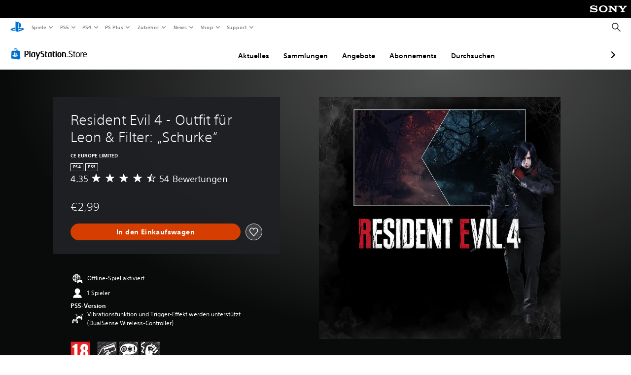

--- FILE ---
content_type: text/html; charset=utf-8
request_url: https://store.playstation.com/de-at/product/EP0102-PPSA07412_00-RE4RDLC000000007
body_size: 44599
content:
<!DOCTYPE html><html class="psw-root psw-rem-base" dir="ltr" lang="de-at"><head><meta name="wca-ssr-version" content="3.38.1-1.0" /><meta name="wca-locale" content="de-AT" /><meta name="wca-theme" content="dark" /><script id="wca-config-overrides" type="application/json">
    {"feature":{"enableOneTrustScript":true,"enableBundling":true},"client":{"webCheckout":{"clientId":"2eb25762-877f-4140-b341-7c7e14c19f98"}}}</script>
  <link rel="preconnect" href="https://static.playstation.com" crossorigin />
    <link rel="dns-prefetch" href="https://static.playstation.com" />
    <link rel="preconnect" href="https://web.np.playstation.com/api/graphql/v1" />
    <link rel="dns-prefetch" href="https://web.np.playstation.com/api/graphql/v1" />
    <link rel="preconnect" href="https://image.api.playstation.com" crossorigin />
    <link rel="dns-prefetch" href="https://image.api.playstation.com" />
    
    <link rel="dns-prefetch" href="https://checkout.playstation.com" />
    
    
    <link rel="preconnect" href="https://cdn.cookielaw.org" crossorigin />
    <link rel="dns-prefetch" href="https://cdn.cookielaw.org" />

    <link rel="stylesheet" href="https://static.playstation.com/font-stack/v1/css/font-all-no-italic.css" />
    <link rel="stylesheet" href="https://static.playstation.com/base-styles/v0/psw-styles.css" />
    <script id="wca-config" type="application/json">
      {"env":"production","name":"@sie-private/web-commerce-anywhere","version":"3.38.1-1.0","gitBranch":"default-branch","gitSha":"24bb1e7a8b48bc7eb1fadfe2e23fd6c46a9e5713","psnAppVersion":"@sie-private/web-commerce-anywhere/3.38.1-1.0-24bb1e7a8b48bc7eb1fadfe2e23fd6c46a9e5713","isoenv":"psnnp/np","client":{"downloadHref":"https://library.playstation.com/recently-purchased","activateConsoleHref":"https://id.sonyentertainmentnetwork.com/id/management_ca/#/p/device_management","wishlistHref":"https://library.playstation.com/wishlist","webStore":{"origin":"https://store.playstation.com"},"cookieMonster":{"origin":"https://id.sonyentertainmentnetwork.com"},"productUrlSchema":"https://store.playstation.com/{locale}/product/{productId}","evidon":{"origin":"https://c.evidon.com"},"oneTrust":{"origin":"https://cdn.cookielaw.org"},"publicPath":"https://static.playstation.com/wca/v2/","manifest":{"src":{"core":{"js":["https://static.playstation.com/wca/v2/js/common.d9ef208fe1895fc702e3.js","https://static.playstation.com/wca/v2/js/ui-components.aac961be3474d7bb0f4d.js","https://static.playstation.com/wca/v2/js/main.c1fef32da341f2b6b0af.js","https://static.playstation.com/wca/v2/js/network.337266fc67495b7c257b.js","https://static.playstation.com/wca/v2/js/telemetry.6ec00fd5b9ec4ab72f9c.js","https://static.playstation.com/wca/v2/js/ui-framework.b63e4dd729e6360e79ce.js"],"css":[]},"addOns":{"js":["https://static.playstation.com/wca/v2/js/addOns.329b0b20c948f501210c.js"],"css":[]},"compatibilityNotices":{"js":["https://static.playstation.com/wca/v2/js/compatibilityNotices.4bad176cfd2848a2d681.js"],"css":[]},"contentRating":{"js":["https://static.playstation.com/wca/v2/js/contentRating.75650c0b94313f32fd06.js"],"css":[]},"ctaWithPrice":{},"footer":{"js":["https://static.playstation.com/wca/v2/js/footer.1743da32ab5a7c3c6139.js"],"css":[]},"friendsWhoPlay":{"js":["https://static.playstation.com/wca/v2/js/friendsWhoPlay.e8897ef5f4510737fc4e.js"],"css":[]},"gameBackgroundImage":{"js":["https://static.playstation.com/wca/v2/js/gameBackgroundImage.0e94ab9e2655d6d6dc0d.js"],"css":[]},"gameInfo":{"js":["https://static.playstation.com/wca/v2/js/gameInfo.069a7f4d6317e618f13e.js"],"css":[]},"gameOverview":{},"gameTitle":{"js":["https://static.playstation.com/wca/v2/js/gameTitle.5a104794d5281ef18414.js"],"css":[]},"legalText":{"js":["https://static.playstation.com/wca/v2/js/legalText.dfcacc708e696eb24e8d.js"],"css":[]},"upsell":{"js":["https://static.playstation.com/wca/v2/js/upsell.b6bbd1e97800364f9a38.js"],"css":[]},"accessibilityFeatures":{"js":["https://static.playstation.com/wca/v2/js/accessibilityFeatures.0d09b51209a6323f5657.js"],"css":[]},"mediaCarousel":{"js":["https://static.playstation.com/wca/v2/js/mediaCarousel.9b57948b2c02a0c26873.js"],"css":[]},"physicalProductMetadata":{"js":["https://static.playstation.com/wca/v2/js/physicalProductMetadata.7726a1be95f3a3d542f4.js"],"css":[]},"starRating":{"js":["https://static.playstation.com/wca/v2/js/starRating.00f55df96631007e37b9.js"],"css":[]},"tierDiscountBadge":{"js":["https://static.playstation.com/wca/v2/js/tierDiscountBadge.fb7a86fadc03605381b0.js"],"css":[]},"tierSelector":{"js":["https://static.playstation.com/wca/v2/js/tierSelector.7a9fb1014dcc5fe4a32e.js"],"css":[]},"tierSelectorFull":{"js":["https://static.playstation.com/wca/v2/js/tierSelectorFull.45c68dc1e41dff76f83c.js"],"css":[]}},"gensen":{"ar-ae":"https://static.playstation.com/wca/v2/gensen/ar-ae.7a47a09c.json","en-us":"https://static.playstation.com/wca/v2/gensen/en-us.b7eb197f.json","en-gb":"https://static.playstation.com/wca/v2/gensen/en-gb.11e880ea.json","bg-bg":"https://static.playstation.com/wca/v2/gensen/bg-bg.3f3762ee.json","cs-cz":"https://static.playstation.com/wca/v2/gensen/cs-cz.51dc4b11.json","da-dk":"https://static.playstation.com/wca/v2/gensen/da-dk.d284f326.json","de-de":"https://static.playstation.com/wca/v2/gensen/de-de.060eba4d.json","el-gr":"https://static.playstation.com/wca/v2/gensen/el-gr.c677e162.json","es-419":"https://static.playstation.com/wca/v2/gensen/es-419.0ddabf01.json","es-es":"https://static.playstation.com/wca/v2/gensen/es-es.23a479e4.json","fi-fi":"https://static.playstation.com/wca/v2/gensen/fi-fi.3d838c57.json","fr-ca":"https://static.playstation.com/wca/v2/gensen/fr-ca.bacd9c22.json","fr-fr":"https://static.playstation.com/wca/v2/gensen/fr-fr.50c5b0f0.json","he-il":"https://static.playstation.com/wca/v2/gensen/he-il.874e60f9.json","hr-hr":"https://static.playstation.com/wca/v2/gensen/hr-hr.867fccb0.json","hu-hu":"https://static.playstation.com/wca/v2/gensen/hu-hu.b26619ab.json","id-id":"https://static.playstation.com/wca/v2/gensen/id-id.8e1106e3.json","it-it":"https://static.playstation.com/wca/v2/gensen/it-it.46300acd.json","ja-jp":"https://static.playstation.com/wca/v2/gensen/ja-jp.1d2d9893.json","ko-kr":"https://static.playstation.com/wca/v2/gensen/ko-kr.23033b2b.json","nl-nl":"https://static.playstation.com/wca/v2/gensen/nl-nl.ef75e762.json","no-no":"https://static.playstation.com/wca/v2/gensen/no-no.b8149367.json","pl-pl":"https://static.playstation.com/wca/v2/gensen/pl-pl.e38a45ad.json","pt-br":"https://static.playstation.com/wca/v2/gensen/pt-br.259d7c1c.json","pt-pt":"https://static.playstation.com/wca/v2/gensen/pt-pt.e97edb5a.json","ro-ro":"https://static.playstation.com/wca/v2/gensen/ro-ro.1c8fa435.json","ru-ru":"https://static.playstation.com/wca/v2/gensen/ru-ru.058fb043.json","sk-sk":"https://static.playstation.com/wca/v2/gensen/sk-sk.f30b3446.json","sl-si":"https://static.playstation.com/wca/v2/gensen/sl-si.3477a66f.json","sr-rs":"https://static.playstation.com/wca/v2/gensen/sr-rs.059fe81c.json","sv-se":"https://static.playstation.com/wca/v2/gensen/sv-se.fcc973d1.json","th-th":"https://static.playstation.com/wca/v2/gensen/th-th.fbf42ee1.json","tr-tr":"https://static.playstation.com/wca/v2/gensen/tr-tr.b3176ac0.json","uk-ua":"https://static.playstation.com/wca/v2/gensen/uk-ua.c029e357.json","vi-vn":"https://static.playstation.com/wca/v2/gensen/vi-vn.6258b0e1.json","zh-hans":"https://static.playstation.com/wca/v2/gensen/zh-hans.a739e2f3.json","zh-hant":"https://static.playstation.com/wca/v2/gensen/zh-hant.cba414d8.json","zz-zz":"https://static.playstation.com/wca/v2/gensen/zz-zz.faa6b36f.json"}},"session":{"isSignedInCookie":"isSignedIn"},"webCheckout":{"name":"embeddedcart","clientId":"2dec2b13-57dc-4966-8294-6df0d627e109","origin":"https://checkout.playstation.com","loadTimeout":30000,"unifiedCartEnabled":false},"webCommerceAnywhere":{"origin":"https://web-commerce-anywhere.playstation.com"}},"staticAsset":{"iconOrigin":"https://static.playstation.com/icons/v0/","imageOrigin":"https://static.playstation.com/images/v0/","imageManagerOrigin":"https://image.api.playstation.com","fontsMain":"https://static.playstation.com/font-stack/v1/css/font-all-no-italic.css","stylesMain":"https://static.playstation.com/base-styles/v0/psw-styles.css"},"feature":{"queryWhitelist":true,"telemetryReporting":true,"enableUpsellCtas":true,"enableWishlistCta":true,"telemetrySamplingThreshold":10,"evidonNoticeEnabled":false,"enableEvidonScript":false,"oneTrustNoticeEnabled":true,"enableOneTrustScript":true,"enableBundling":false,"enableTierSelectorFull":false,"enableDynamicBenefitList":false},"service":{"gql":{"origin":"https://web.np.playstation.com/api/graphql/v1"},"sbahn":{"proxyUrl":null}}}
    </script>
    <script defer crossorigin src="https://static.playstation.com/wca/v2/js/common.d9ef208fe1895fc702e3.js" type="application/javascript"></script><script defer crossorigin src="https://static.playstation.com/wca/v2/js/ui-components.aac961be3474d7bb0f4d.js" type="application/javascript"></script><script defer crossorigin src="https://static.playstation.com/wca/v2/js/main.c1fef32da341f2b6b0af.js" type="application/javascript"></script><script defer crossorigin src="https://static.playstation.com/wca/v2/js/network.337266fc67495b7c257b.js" type="application/javascript"></script><script defer crossorigin src="https://static.playstation.com/wca/v2/js/telemetry.6ec00fd5b9ec4ab72f9c.js" type="application/javascript"></script><script defer crossorigin src="https://static.playstation.com/wca/v2/js/ui-framework.b63e4dd729e6360e79ce.js" type="application/javascript"></script><meta name="description" content="Sind Sie bereit, in die Dunkelheit einzutauchen, um sie zu vernichten Erwecken Sie Ihren inneren Anti-Helden – mit diesem Leon-Kostüm und -Filterset. Eine Änderung der Bildschirmfilter verleiht dem Spiel eine intensive Farbenpracht.  Hinweise - Kostüme und Filter können im Pausenmenü unter der Rubrik EXTRAS gewechselt werden. - Dieser Inhalt ist auch Teil des Extra-DLC-Pakets. - Dieser Inhalt kann sowohl in der Hauptgeschichte von Resident Evil 4 als auch im kostenpflichtigen Zusatzinhalt „Separate Ways“ verwendet werden. Der Filter kann jedoch nur in der Hauptgeschichte verwendet werden. " /><script id="mfe-jsonld-tags" type="application/ld+json">{"@context":"http://schema.org","@type":"Product","name":"Resident Evil 4 - Outfit für Leon & Filter: „Schurke“","category":"Kostüm","description":"Sind Sie bereit, in die Dunkelheit einzutauchen, um sie zu vernichten Erwecken Sie Ihren inneren Anti-Helden – mit diesem Leon-Kostüm und -Filterset. Eine Änderung der Bildschirmfilter verleiht dem Spiel eine intensive Farbenpracht.  Hinweise - Kostüme und Filter können im Pausenmenü unter der Rubrik EXTRAS gewechselt werden. - Dieser Inhalt ist auch Teil des Extra-DLC-Pakets. - Dieser Inhalt kann sowohl in der Hauptgeschichte von Resident Evil 4 als auch im kostenpflichtigen Zusatzinhalt „Separate Ways“ verwendet werden. Der Filter kann jedoch nur in der Hauptgeschichte verwendet werden. ","sku":"EP0102-PPSA07412_00-RE4RDLC000000007","image":"https://image.api.playstation.com/vulcan/ap/rnd/202303/0606/eb0e202a94d1a7ac7f4abfc18f4839a99ebb3a501726674d.png","offers":{"@type":"Offer","price":2.99,"priceCurrency":"EUR"}}</script><link href="/static/lib/shared-nav/3.4.1/shared-nav.css" rel="stylesheet"/><meta charSet="utf-8"/><meta content="width=device-width, initial-scale=1.0" name="viewport"/><script type="text/javascript"></script><title>Resident Evil 4 - Outfit für Leon &amp; Filter: „Schurke“</title><meta content="app-id=410896080, app-argument=" name="apple-itunes-app"/><meta content="app-id=com.scee.psxandroid" name="google-play-app"/><meta name="next-head-count" content="6"/><link rel="preload" href="/_next/static/css/d53c2f74c839deb5e101.css" as="style"/><link rel="stylesheet" href="/_next/static/css/d53c2f74c839deb5e101.css" data-n-g=""/><noscript data-n-css=""></noscript><link rel="preload" href="/_next/static/chunks/main-ca7b80acc7bbec78ba05.js" as="script"/><link rel="preload" href="/_next/static/chunks/webpack-245f049e565ebf942e09.js" as="script"/><link rel="preload" href="/_next/static/chunks/framework.68b3175f3d0df8a5618e.js" as="script"/><link rel="preload" href="/_next/static/chunks/cfb6898d.45dbb78aa0e140ed05e2.js" as="script"/><link rel="preload" href="/_next/static/chunks/3c8b77c8.aa7b1b6f91e19c32fa63.js" as="script"/><link rel="preload" href="/_next/static/chunks/dc7bb264.9d6fe42efd25d4b8badd.js" as="script"/><link rel="preload" href="/_next/static/chunks/commons.01b0f1b471b5280051e6.js" as="script"/><link rel="preload" href="/_next/static/chunks/4c41f019eb924e60be110f6eafddb5eb4b6f0fc1.31039f515549f1abfb5c.js" as="script"/><link rel="preload" href="/_next/static/chunks/43de67f13305869fa317531a132748d128d21601.6ee21650d4b379c4a751.js" as="script"/><link rel="preload" href="/_next/static/chunks/pages/_app-5bcc0cc102616793df9e.js" as="script"/><link rel="preload" href="/_next/static/chunks/68f504b0.bf05deb9e1510cd19b4f.js" as="script"/><link rel="preload" href="/_next/static/chunks/66b2f55f471b2e3962a62a30b80d0986d332d7c0.8a9fa9a6947d6cf3bbf4.js" as="script"/><link rel="preload" href="/_next/static/chunks/28e79940fb9c60f1935980fe51b27102b8632357.bfac4e5ecce381860a99.js" as="script"/><link rel="preload" href="/_next/static/chunks/89fc41169380d395ae9e70f4f509b5621dc4b869.c2b87de1dc9516a4b5d4.js" as="script"/><link rel="preload" href="/_next/static/chunks/pages/%5Blocale%5D/product/%5BproductId%5D-3fc99222f276157b22d2.js" as="script"/></head><div><header id="shared-nav-root">
  <!-- psn shared navigation -->
  <!-- version=3.4.1 -->
  <!-- build=unknown -->
  <!-- date=2025-12-12T22:10:50.262Z -->
  <div id="shared-nav-container" class="shared-nav-container--minimized">
    <section id="shared-nav" class="shared-nav--ssr">

      <nav class="shared-nav shared-nav--menu-closed" data-jetstream-ssr-nav-container="true">
        <span class="shared-nav__ps-logo-container"><a class="shared-nav-ps-logo-link dtm-no-track" href="https://www.playstation.com/de-at" aria-label="PlayStation&nbsp;Home">
        
    <svg aria-hidden="true" focusable="false" class="shared-nav-ps-logo" width="50px" height="50px" version="1.1" xmlns="http://www.w3.org/2000/svg" xmlns:xlink="http://www.w3.org/1999/xlink" viewBox="0 0 50 50">
      <g>
        <g>
          <path d="M5.8,32.1C4.3,33.1,4.8,35,8,35.9c3.3,1.1,6.9,1.4,10.4,0.8c0.2,0,0.4-0.1,0.5-0.1v-3.4l-3.4,1.1
       c-1.3,0.4-2.6,0.5-3.9,0.2c-1-0.3-0.8-0.9,0.4-1.4l6.9-2.4V27l-9.6,3.3C8.1,30.7,6.9,31.3,5.8,32.1z M29,17.1v9.7
       c4.1,2,7.3,0,7.3-5.2c0-5.3-1.9-7.7-7.4-9.6C26,11,23,10.1,20,9.5v28.9l7,2.1V16.2c0-1.1,0-1.9,0.8-1.6C28.9,14.9,29,16,29,17.1z
        M42,29.8c-2.9-1-6-1.4-9-1.1c-1.6,0.1-3.1,0.5-4.5,1l-0.3,0.1v3.9l6.5-2.4c1.3-0.4,2.6-0.5,3.9-0.2c1,0.3,0.8,0.9-0.4,1.4
       l-10,3.7V40L42,34.9c1-0.4,1.9-0.9,2.7-1.7C45.4,32.2,45.1,30.8,42,29.8z" fill="#0070d1"></path>
        </g>
      </g>
    </svg>
  
      </a></span>
        <div class="shared-nav__primary-parent">
          <ul class="shared-nav__primary shared-nav-list">
            <li class="shared-nav__primary-item"><button class="shared-nav__primary-button shared-nav-button shared-nav-icon shared-nav-icon--chevron-after dtm-no-track shared-nav-mobile-icon shared-nav-icon--gaming" id="menu-button-primary--msg-games">Spiele</button>
              <div class="shared-nav__secondary-parent shared-nav__secondary-parent--msg_games">
                <div class="shared-nav__secondary-container">
                  <div id="shared-nav__secondary-header--msg-games" class="shared-nav__secondary-header">
                    <button class="shared-nav__secondary-header-toggle shared-nav-button shared-nav-icon shared-nav-icon--hamburger">
                      Spiele
                    </button>
                  </div>
                  <ul class="shared-nav__secondary shared-nav-list">
                    <li class="shared-nav__secondary-item"><a id="link-secondary--msg-games-msg-ps5" class="shared-nav__secondary-anchor shared-nav-anchor dtm-no-track shared-nav-link-icon shared-nav-link-icon--ps5games" href="https://www.playstation.com/de-at/ps5/games/?smcid=other%3Ade-at%3Ablank%3Aprimary%20nav%3Amsg-games%3Aps5">
                        <span class="shared-nav-icon-text">PS5</span>
                      </a></li>
                    <li class="shared-nav__secondary-item"><a id="link-secondary--msg-games-msg-ps4" class="shared-nav__secondary-anchor shared-nav-anchor dtm-no-track shared-nav-link-icon shared-nav-link-icon--ps4progames" href="https://www.playstation.com/de-at/ps4/ps4-games/?smcid=other%3Ade-at%3Ablank%3Aprimary%20nav%3Amsg-games%3Aps4">
                        <span class="shared-nav-icon-text">PS4</span>
                      </a></li>
                    <li class="shared-nav__secondary-item"><a id="link-secondary--msg-games-msg-ps-vr2" class="shared-nav__secondary-anchor shared-nav-anchor dtm-no-track shared-nav-link-icon shared-nav-link-icon--psvr2" href="https://www.playstation.com/de-at/ps-vr2/games/?smcid=other%3Ade-at%3Ablank%3Aprimary%20nav%3Amsg-games%3Aps-vr2">
                        <span class="shared-nav-icon-text">PS VR2</span>
                      </a></li>
                    <li class="shared-nav__secondary-item"><a id="link-secondary--msg-games-msg-pc" class="shared-nav__secondary-anchor shared-nav-anchor dtm-no-track shared-nav-link-icon shared-nav-link-icon--pc" href="https://www.playstation.com/de-at/games/pc-games/?smcid=other%3Ade-at%3Ablank%3Aprimary%20nav%3Amsg-games%3Apc">
                        <span class="shared-nav-icon-text">PC</span>
                      </a></li>
                    <li class="shared-nav__secondary-item"><a id="link-secondary--msg-games-msg-ps-plus" class="shared-nav__secondary-anchor shared-nav-anchor dtm-no-track shared-nav-link-icon shared-nav-link-icon--psplusgames" href="https://www.playstation.com/de-at/ps-plus/games/?smcid=other%3Ade-at%3Ablank%3Aprimary%20nav%3Amsg-games%3Aps-plus">
                        <span class="shared-nav-icon-text">PS Plus</span>
                      </a></li>
                  </ul>
                </div>
              </div>
            </li>
            <li class="shared-nav__primary-item"><button class="shared-nav__primary-button shared-nav-button shared-nav-icon shared-nav-icon--chevron-after dtm-no-track shared-nav-mobile-icon shared-nav-icon--ps5" id="menu-button-primary--msg-ps5">PS5</button>
              <div class="shared-nav__secondary-parent shared-nav__secondary-parent--msg_ps5">
                <div class="shared-nav__secondary-container">
                  <div id="shared-nav__secondary-header--msg-ps5" class="shared-nav__secondary-header">
                    <button class="shared-nav__secondary-header-toggle shared-nav-button shared-nav-icon shared-nav-icon--hamburger">
                      PS5
                    </button>
                  </div>
                  <ul class="shared-nav__secondary shared-nav-list">
                    <li class="shared-nav__secondary-item"><a id="link-secondary--msg-ps5-msg-ps5" class="shared-nav__secondary-anchor shared-nav-anchor dtm-no-track shared-nav-link-icon shared-nav-link-icon--ps5" href="https://www.playstation.com/de-at/ps5/?smcid=other%3Ade-at%3Ablank%3Aprimary%20nav%3Amsg-ps5%3Aps5">
                        <span class="shared-nav-icon-text">PS5</span>
                      </a></li>
                    <li class="shared-nav__secondary-item"><a id="link-secondary--msg-ps5-msg-ps5-pro" class="shared-nav__secondary-anchor shared-nav-anchor dtm-no-track shared-nav-link-icon shared-nav-link-icon--ps5pro" href="https://www.playstation.com/de-at/ps5/ps5-pro/?smcid=other%3Ade-at%3Ablank%3Aprimary%20nav%3Amsg-ps5%3Aps5-pro">
                        <span class="shared-nav-icon-text">PS5 Pro</span>
                      </a></li>
                    <li class="shared-nav__secondary-item"><a id="link-secondary--msg-ps5-msg-games" class="shared-nav__secondary-anchor shared-nav-anchor dtm-no-track shared-nav-link-icon shared-nav-link-icon--games" href="https://www.playstation.com/de-at/ps5/games/?smcid=other%3Ade-at%3Ablank%3Aprimary%20nav%3Amsg-ps5%3Aspiele">
                        <span class="shared-nav-icon-text">Spiele</span>
                      </a></li>
                    <li class="shared-nav__secondary-item"><a id="link-secondary--msg-ps5-msg-controllers" class="shared-nav__secondary-anchor shared-nav-anchor dtm-no-track shared-nav-link-icon shared-nav-link-icon--dualSense" href="https://www.playstation.com/de-at/accessories/#controllers/?smcid=other%3Ade-at%3Ablank%3Aprimary%20nav%3Amsg-ps5%3Acontroller">
                        <span class="shared-nav-icon-text">Controller</span>
                      </a></li>
                    <li class="shared-nav__secondary-item"><a id="link-secondary--msg-ps5-msg-ps-vr2" class="shared-nav__secondary-anchor shared-nav-anchor dtm-no-track shared-nav-link-icon shared-nav-link-icon--psvr2" href="https://www.playstation.com/de-at/ps-vr2/?smcid=other%3Ade-at%3Ablank%3Aprimary%20nav%3Amsg-ps5%3Aps-vr2">
                        <span class="shared-nav-icon-text">PS VR2</span>
                      </a></li>
                    <li class="shared-nav__secondary-item"><a id="link-secondary--msg-ps5-msg-accessories-audio" class="shared-nav__secondary-anchor shared-nav-anchor dtm-no-track shared-nav-link-icon shared-nav-link-icon--pulse" href="https://www.playstation.com/de-at/accessories/#headsets/?smcid=other%3Ade-at%3Ablank%3Aprimary%20nav%3Amsg-ps5%3Aaudio">
                        <span class="shared-nav-icon-text">Audio</span>
                      </a></li>
                  </ul>
                </div>
              </div>
            </li>
            <li class="shared-nav__primary-item"><button class="shared-nav__primary-button shared-nav-button shared-nav-icon shared-nav-icon--chevron-after dtm-no-track shared-nav-mobile-icon shared-nav-icon--ps4" id="menu-button-primary--msg-ps4">PS4</button>
              <div class="shared-nav__secondary-parent shared-nav__secondary-parent--msg_ps4">
                <div class="shared-nav__secondary-container">
                  <div id="shared-nav__secondary-header--msg-ps4" class="shared-nav__secondary-header">
                    <button class="shared-nav__secondary-header-toggle shared-nav-button shared-nav-icon shared-nav-icon--hamburger">
                      PS4
                    </button>
                  </div>
                  <ul class="shared-nav__secondary shared-nav-list">
                    <li class="shared-nav__secondary-item"><a id="link-secondary--msg-ps4-msg-console" class="shared-nav__secondary-anchor shared-nav-anchor dtm-no-track shared-nav-link-icon shared-nav-link-icon--ps4pro" href="https://www.playstation.com/de-at/ps4/?smcid=other%3Ade-at%3Ablank%3Aprimary%20nav%3Amsg-ps4%3Akonsole">
                        <span class="shared-nav-icon-text">Konsole</span>
                      </a></li>
                    <li class="shared-nav__secondary-item"><a id="link-secondary--msg-ps4-msg-games" class="shared-nav__secondary-anchor shared-nav-anchor dtm-no-track shared-nav-link-icon shared-nav-link-icon--games" href="https://www.playstation.com/de-at/ps4/ps4-games/?smcid=other%3Ade-at%3Ablank%3Aprimary%20nav%3Amsg-ps4%3Aspiele">
                        <span class="shared-nav-icon-text">Spiele</span>
                      </a></li>
                    <li class="shared-nav__secondary-item"><a id="link-secondary--msg-ps4-msg-controllers" class="shared-nav__secondary-anchor shared-nav-anchor dtm-no-track shared-nav-link-icon shared-nav-link-icon--dualShock" href="https://www.playstation.com/de-at/accessories/dualshock-4-wireless-controller/?smcid=other%3Ade-at%3Ablank%3Aprimary%20nav%3Amsg-ps4%3Acontroller">
                        <span class="shared-nav-icon-text">Controller</span>
                      </a></li>
                    <li class="shared-nav__secondary-item"><a id="link-secondary--msg-ps4-msg-headsets" class="shared-nav__secondary-anchor shared-nav-anchor dtm-no-track shared-nav-link-icon shared-nav-link-icon--pulse" href="https://www.playstation.com/de-at/accessories/pulse-3d-wireless-headset/?smcid=other%3Ade-at%3Ablank%3Aprimary%20nav%3Amsg-ps4%3Aheadsets">
                        <span class="shared-nav-icon-text">Headsets</span>
                      </a></li>
                  </ul>
                </div>
              </div>
            </li>
            <li class="shared-nav__primary-item"><button class="shared-nav__primary-button shared-nav-button shared-nav-icon shared-nav-icon--chevron-after dtm-no-track shared-nav-mobile-icon shared-nav-icon--psplus" id="menu-button-primary--msg-ps-plus">PS Plus</button>
              <div class="shared-nav__secondary-parent shared-nav__secondary-parent--msg_ps_plus">
                <div class="shared-nav__secondary-container">
                  <div id="shared-nav__secondary-header--msg-ps-plus" class="shared-nav__secondary-header">
                    <button class="shared-nav__secondary-header-toggle shared-nav-button shared-nav-icon shared-nav-icon--hamburger">
                      PS Plus
                    </button>
                  </div>
                  <ul class="shared-nav__secondary shared-nav-list">
                    <li class="shared-nav__secondary-item"><a id="link-secondary--msg-ps-plus-msg-subscribe" class="shared-nav__secondary-anchor shared-nav-anchor dtm-no-track shared-nav-link-icon shared-nav-link-icon--psplus" href="https://www.playstation.com/de-at/ps-plus/?smcid=other%3Ade-at%3Ablank%3Aprimary%20nav%3Amsg-ps-plus%3Ajetzt-abonnieren">
                        <span class="shared-nav-icon-text">Jetzt abonnieren</span>
                      </a></li>
                    <li class="shared-nav__secondary-item"><a id="link-secondary--msg-ps-plus-msg-whats-new" class="shared-nav__secondary-anchor shared-nav-anchor dtm-no-track shared-nav-link-icon shared-nav-link-icon--events" href="https://www.playstation.com/de-at/ps-plus/whats-new/?smcid=other%3Ade-at%3Ablank%3Aprimary%20nav%3Amsg-ps-plus%3Aneuigkeiten">
                        <span class="shared-nav-icon-text">Neuigkeiten</span>
                      </a></li>
                    <li class="shared-nav__secondary-item"><a id="link-secondary--msg-ps-plus-msg-all-games" class="shared-nav__secondary-anchor shared-nav-anchor dtm-no-track shared-nav-link-icon shared-nav-link-icon--games" href="https://www.playstation.com/de-at/ps-plus/games/?smcid=other%3Ade-at%3Ablank%3Aprimary%20nav%3Amsg-ps-plus%3Aalle-spiele">
                        <span class="shared-nav-icon-text">Alle Spiele</span>
                      </a></li>
                  </ul>
                </div>
              </div>
            </li>
            <li class="shared-nav__primary-item"><button class="shared-nav__primary-button shared-nav-button shared-nav-icon shared-nav-icon--chevron-after dtm-no-track shared-nav-mobile-icon shared-nav-icon--allAccesories" id="menu-button-primary--msg-accessories">Zubehör</button>
              <div class="shared-nav__secondary-parent shared-nav__secondary-parent--msg_accessories">
                <div class="shared-nav__secondary-container">
                  <div id="shared-nav__secondary-header--msg-accessories" class="shared-nav__secondary-header">
                    <button class="shared-nav__secondary-header-toggle shared-nav-button shared-nav-icon shared-nav-icon--hamburger">
                      Zubehör
                    </button>
                  </div>
                  <ul class="shared-nav__secondary shared-nav-list">
                    <li class="shared-nav__secondary-item"><a id="link-secondary--msg-accessories-msg-ps5-controllers" class="shared-nav__secondary-anchor shared-nav-anchor dtm-no-track shared-nav-link-icon shared-nav-link-icon--dualSense" href="https://www.playstation.com/de-at/accessories/#controllers/?smcid=other%3Ade-at%3Ablank%3Aprimary%20nav%3Amsg-accessories%3Aps5controller">
                        <span class="shared-nav-icon-text">PS5-Controller</span>
                      </a></li>
                    <li class="shared-nav__secondary-item"><a id="link-secondary--msg-accessories-msg-psportal" class="shared-nav__secondary-anchor shared-nav-anchor dtm-no-track shared-nav-link-icon shared-nav-link-icon--psportal" href="https://www.playstation.com/de-at/accessories/playstation-portal-remote-player/?smcid=other%3Ade-at%3Ablank%3Aprimary%20nav%3Amsg-accessories%3Aplaystation-portal-remoteplayer">
                        <span class="shared-nav-icon-text">PlayStation Portal Remote-Player</span>
                      </a></li>
                    <li class="shared-nav__secondary-item"><a id="link-secondary--msg-accessories-msg-ps-vr2" class="shared-nav__secondary-anchor shared-nav-anchor dtm-no-track shared-nav-link-icon shared-nav-link-icon--psvr2" href="https://www.playstation.com/de-at/ps-vr2/?smcid=other%3Ade-at%3Ablank%3Aprimary%20nav%3Amsg-accessories%3Aps-vr2">
                        <span class="shared-nav-icon-text">PS VR2</span>
                      </a></li>
                    <li class="shared-nav__secondary-item"><a id="link-secondary--msg-accessories-msg-accessories-audio" class="shared-nav__secondary-anchor shared-nav-anchor dtm-no-track shared-nav-link-icon shared-nav-link-icon--pulse" href="https://www.playstation.com/de-at/accessories/#headsets/?smcid=other%3Ade-at%3Ablank%3Aprimary%20nav%3Amsg-accessories%3Aaudio">
                        <span class="shared-nav-icon-text">Audio</span>
                      </a></li>
                    <li class="shared-nav__secondary-item"><a id="link-secondary--msg-accessories-msg-all-accessories" class="shared-nav__secondary-anchor shared-nav-anchor dtm-no-track shared-nav-link-icon shared-nav-link-icon--allAccessories" href="https://www.playstation.com/de-at/accessories/?smcid=other%3Ade-at%3Ablank%3Aprimary%20nav%3Amsg-accessories%3Aalle-zubehrartikel">
                        <span class="shared-nav-icon-text">Alle Zubehörartikel</span>
                      </a></li>
                  </ul>
                </div>
              </div>
            </li>
            <li class="shared-nav__primary-item"><button class="shared-nav__primary-button shared-nav-button shared-nav-icon shared-nav-icon--chevron-after dtm-no-track shared-nav-mobile-icon shared-nav-icon--news" id="menu-button-primary--msg-news">News</button>
              <div class="shared-nav__secondary-parent shared-nav__secondary-parent--msg_news">
                <div class="shared-nav__secondary-container">
                  <div id="shared-nav__secondary-header--msg-news" class="shared-nav__secondary-header">
                    <button class="shared-nav__secondary-header-toggle shared-nav-button shared-nav-icon shared-nav-icon--hamburger">
                      News
                    </button>
                  </div>
                  <ul class="shared-nav__secondary shared-nav-list">
                    <li class="shared-nav__secondary-item"><a id="link-secondary--msg-news-msg-ps-blog" class="shared-nav__secondary-anchor shared-nav-anchor dtm-no-track shared-nav-link-icon shared-nav-link-icon--psblog" href="https://blog.de.playstation.com/?smcid=other%3Ade-at%3Ablank%3Aprimary%20nav%3Amsg-news%3Aps-blog">
                        <span class="shared-nav-icon-text">PS Blog</span>
                      </a></li>
                    <li class="shared-nav__secondary-item"><a id="link-secondary--msg-news-msg-month-ps" class="shared-nav__secondary-anchor shared-nav-anchor dtm-no-track shared-nav-link-icon shared-nav-link-icon--events" href="https://www.playstation.com/de-at/editorial/this-month-on-playstation/?smcid=other%3Ade-at%3Ablank%3Aprimary%20nav%3Amsg-news%3Adiesen-monat-auf-playstation">
                        <span class="shared-nav-icon-text">Diesen Monat auf PlayStation</span>
                      </a></li>
                  </ul>
                </div>
              </div>
            </li>
            <li class="shared-nav__primary-item"><button class="shared-nav__primary-button shared-nav-button shared-nav-icon shared-nav-icon--chevron-after dtm-no-track shared-nav-mobile-icon shared-nav-icon--store" id="menu-button-primary--msg-store">Shop</button>
              <div class="shared-nav__secondary-parent shared-nav__secondary-parent--msg_store">
                <div class="shared-nav__secondary-container">
                  <div id="shared-nav__secondary-header--msg-store" class="shared-nav__secondary-header">
                    <button class="shared-nav__secondary-header-toggle shared-nav-button shared-nav-icon shared-nav-icon--hamburger">
                      Shop
                    </button>
                  </div>
                  <ul class="shared-nav__secondary shared-nav-list">
                    <li class="shared-nav__secondary-item"><a id="link-secondary--msg-store-msg-buy-consoles" class="shared-nav__secondary-anchor shared-nav-anchor dtm-no-track shared-nav-link-icon shared-nav-link-icon--ps5" href="https://direct.playstation.com/de-at/hardware?smcid=other%3Ade-at%3Ablank%3Aprimary%20nav%3Amsg-store%3Akonsolen-kaufen">
                        <span class="shared-nav-icon-text">Konsolen kaufen</span>
                      </a></li>
                    <li class="shared-nav__secondary-item"><a id="link-secondary--msg-store-msg-buy-games" class="shared-nav__secondary-anchor shared-nav-anchor dtm-no-track shared-nav-link-icon shared-nav-link-icon--psstore" href="https://store.playstation.com/de-at?smcid=other%3Ade-at%3Ablank%3Aprimary%20nav%3Amsg-store%3Aspiele-kaufen">
                        <span class="shared-nav-icon-text">Spiele kaufen</span>
                      </a></li>
                    <li class="shared-nav__secondary-item"><a id="link-secondary--msg-store-msg-buy-accessories" class="shared-nav__secondary-anchor shared-nav-anchor dtm-no-track shared-nav-link-icon shared-nav-link-icon--dualSense" href="https://direct.playstation.com/de-at/accessories?smcid=other%3Ade-at%3Ablank%3Aprimary%20nav%3Amsg-store%3Azubehrartikel-kaufen">
                        <span class="shared-nav-icon-text">Zubehörartikel kaufen</span>
                      </a></li>
                    <li class="shared-nav__secondary-item"><a id="link-secondary--msg-store-msg-subscribe-ps-plus" class="shared-nav__secondary-anchor shared-nav-anchor dtm-no-track shared-nav-link-icon shared-nav-link-icon--psplus" href="https://www.playstation.com/de-at/ps-plus/?smcid=other%3Ade-at%3Ablank%3Aprimary%20nav%3Amsg-store%3Aps-plus-abonnieren">
                        <span class="shared-nav-icon-text">PS&nbsp;Plus abonnieren</span>
                      </a></li>
                    <li class="shared-nav__secondary-item"><a id="link-secondary--msg-store-msg-buy-merchandise" class="shared-nav__secondary-anchor shared-nav-anchor dtm-no-track shared-nav-link-icon shared-nav-link-icon--psgear" href="https://gear.playstation.com?smcid=other%3Ade-at%3Ablank%3Aprimary%20nav%3Amsg-store%3Afanartikel-kaufen">
                        <span class="shared-nav-icon-text">Fanartikel kaufen</span>
                      </a></li>
                  </ul>
                </div>
              </div>
            </li>
            <li class="shared-nav__primary-item"><button class="shared-nav__primary-button shared-nav-button shared-nav-icon shared-nav-icon--chevron-after dtm-no-track shared-nav-mobile-icon shared-nav-icon--help" id="menu-button-primary--msg-support">Support</button>
              <div class="shared-nav__secondary-parent shared-nav__secondary-parent--msg_support">
                <div class="shared-nav__secondary-container">
                  <div id="shared-nav__secondary-header--msg-support" class="shared-nav__secondary-header">
                    <button class="shared-nav__secondary-header-toggle shared-nav-button shared-nav-icon shared-nav-icon--hamburger">
                      Support
                    </button>
                  </div>
                  <ul class="shared-nav__secondary shared-nav-list">
                    <li class="shared-nav__secondary-item"><a id="link-secondary--msg-support-msg-support" class="shared-nav__secondary-anchor shared-nav-anchor dtm-no-track shared-nav-link-icon shared-nav-link-icon--helpandsupport" href="https://www.playstation.com/de-at/support/?smcid=other%3Ade-at%3Ablank%3Aprimary%20nav%3Amsg-support%3Asupport">
                        <span class="shared-nav-icon-text">Support</span>
                      </a></li>
                    <li class="shared-nav__secondary-item"><a id="link-secondary--msg-support-msg-psn-status" class="shared-nav__secondary-anchor shared-nav-anchor dtm-no-track shared-nav-link-icon shared-nav-link-icon--psnstatus" href="https://status.playstation.com/?smcid=other%3Ade-at%3Ablank%3Aprimary%20nav%3Amsg-support%3Aservicestatus">
                        <span class="shared-nav-icon-text">Servicestatus</span>
                      </a></li>
                  </ul>
                </div>
              </div>
            </li>
          </ul>
        </div>
      </nav>
      <div id="sb-social-toolbar-root"></div><span class="shared-nav__ctas-container" id="sharedNavCtas">

      <button class="shared-nav-icon shared-nav-icon--hamburger shared-nav-hamburger dtm-no-track" aria-label="Menü öffnen" aria-haspopup="true" aria-expanded="false">
      </button>    
    
        
      <span class="shared-nav-search-container">
        <button class="shared-nav-icon shared-nav-icon--search shared-nav-search dtm-no-track" data-qa="shared-nav-search-button">
          <span class="shared-nav-search__label">Suchen</span>
      <svg aria-hidden="true" focusable="false" width="50px" height="50px" version="1.1" xmlns="http://www.w3.org/2000/svg" xmlns:xlink="http://www.w3.org/1999/xlink" viewBox="0 0 50 50">
        <g>
          <path d="M8,20.913 C8,14.344 13.344,9 19.913,9 C26.482,9 31.827,14.344 31.827,20.913 C31.827,27.482 26.482,32.827 19.913,32.827 C13.344,32.827 8,27.482 8,20.913 M45.112,43.585 L32.346,30.82 C34.518,28.099 35.827,24.658 35.827,20.913 C35.827,12.139 28.688,5 19.913,5 C11.139,5 4,12.139 4,20.913 C4,29.688 11.139,36.827 19.913,36.827 C23.503,36.827 26.808,35.618 29.474,33.604 L42.284,46.413 C42.674,46.804 43.186,46.999 43.698,46.999 C44.209,46.999 44.721,46.804 45.112,46.413 C45.502,46.023 45.698,45.511 45.698,44.999 C45.698,44.488 45.502,43.976 45.112,43.585"></path>
        </g>
      </svg>
      </button>
      </span>

      </span>
    </section>
  </div>
</header></div><div id="__next"><section id="jetstream-tertiary-nav"><div class="tertiary-container psw-light-theme"><div class="tertiary-container-inner"><span class="tertiary-logo"><a aria-label="" class="" data-qa="" href="/de-at/pages/latest"><span data-qa="" class="psw-icon psw-icon--ps-store-flat psw-icon psw-icon-l psw-icon--ps-store-flat psw-c-accent-1"><div class="psw-hide" data-original-icon-id="ps-icon:ps-store-flat"><svg xmlns="http://www.w3.org/2000/svg"><symbol id="ps-icon:ps-store-flat:563" viewbox="0 0 64 64"><path fill-rule="evenodd" d="M40.579 40.486c-.466.578-1.594.996-1.594.996l-8.389 3.014v-2.224l6.174-2.199c.7-.257.805-.61.24-.795-.575-.188-1.598-.133-2.305.12l-4.109 1.45v-2.313l.236-.08s1.19-.42 2.861-.601c1.67-.184 3.72.023 5.329.63 1.811.576 2.014 1.416 1.557 2.002zM29.865 30.52v14.234l-3.844-1.218V26.558c1.636.301 4.013 1.023 5.295 1.449 3.249 1.118 4.353 2.51 4.353 5.634 0 3.054-1.883 4.214-4.276 3.055v-5.685c0-.663-.123-1.281-.749-1.456-.48-.154-.779.292-.779.964zm-.343-19.877c.31-.032.612.015.912.138-1.733 2.363-2.232 6.531-2.374 8.862-.713.001-1.4.004-2.06.006.258-5.552 1.508-8.8 3.522-9.006zm-4.245 28.41l-3.96 1.419c-.7.25-.805.605-.24.789.575.194 1.595.14 2.297-.118l1.903-.686v1.995c-.122.021-.258.041-.383.063-1.898.315-3.92.185-5.917-.475-1.858-.52-2.17-1.614-1.321-2.245.783-.58 2.115-1.013 2.115-1.013l5.506-1.963v2.234zm6.268-27.471c1.655 1.714 2.778 5.254 3.256 8.06-1.4-.002-2.927-.002-4.577-.002h-.784c.158-2.567.708-6.211 2.105-8.058zm2.033-1.173c.643-.004 1.24.304 1.82.937 1.754 1.914 2.661 6.003 3 8.298l-2.194-.001c-.494-3.057-1.723-6.955-3.622-8.982.303-.158.634-.25.996-.252zm15.467 10.096c-.009-.173-.167-.31-.36-.307l-3.672-.529a.68.68 0 00-.105-.014c-.737 0-2.481-.005-5.11-.008-.311-2.393-1.22-6.38-2.934-8.696-.954-1.29-2.063-1.94-3.294-1.933a3.496 3.496 0 00-2.119.717c-.662-.389-1.353-.547-2.068-.475-3.46.352-4.541 5.442-4.767 10.397a592.65 592.65 0 00-9.105.111c-.221.004-.399.161-.411.361-.084 1.39-.406 6.844-.859 15.226-.48 8.864-.754 13.7-.82 14.978-.011.184.132.343.332.372l14.62 2.217 14.452 2.19a.468.468 0 00.329-.073v.002l7.141-4.565a.63.63 0 00.285-.548l-1.535-29.423z"/></symbol></svg></div><svg aria-hidden="true" focusable="false"><title></title><use href="#ps-icon:ps-store-flat:563"></use></svg></span><span data-qa="" class="psw-brand-text psw-brand-text--playstation-store ps-store-text psw-icon"><div class="psw-hide" data-original-icon-id="ps-brand-text:playstation-store"><svg>
  <symbol id="ps-brand-text:playstation-store:564" viewBox="0 0 202 29">
    <path fill-rule="evenodd" d="M9.35.953c2.901 0 4.775 2.47 4.775 6.29 0 1.97-.535 3.611-1.546 4.748-.857.963-2.034 1.516-3.229 1.516H5.938a.062.062 0 01-.062-.063v-2.069c0-.031.028-.06.062-.06h2.373c1.442 0 2.236-1.451 2.236-4.087 0-2.638-.794-4.088-2.234-4.088l-3.95.006c-.013 0-.024.017-.024.03L4.336 20.96c0 .031-.027.06-.059.06H.82c-.034 0-.063-.029-.063-.06V1.01c0-.034.03-.061.063-.061l8.53.004zM19.77.948c.034 0 .06.028.06.062v19.95a.063.063 0 01-.06.061h-3.456a.062.062 0 01-.06-.06V1.01c0-.035.027-.063.06-.063h3.456zm15.09 4.854v.095l.002 15.063a.064.064 0 01-.06.061h-3.456a.064.064 0 01-.063-.06l.004-13c0-.016-.01-.03-.023-.03H28.63c-.7 0-1.488.117-1.984 1.006-.453.806-.662 2.214-.66 4.427v3.325c0 1.895.742 2.131 1.3 2.142l2.4-.004c.035 0 .061.027.061.064v2.07a.062.062 0 01-.062.06h-3.357c-2.272 0-3.92-1.924-3.92-4.575v-3.08c0-3.56.705-7.624 6.222-7.624h6.17a.06.06 0 01.061.06zm24.88 3.501c1.477.112 2.547.605 3.277 1.506.847 1.047 1.276 2.512 1.276 4.347 0 5.105-3.144 5.865-5.018 5.865h-6.077a.063.063 0 01-.06-.06v-2.07c0-.033.028-.064.06-.064H58.09c2.356 0 2.624-1.998 2.624-3.099v-.497c0-1.757-.798-2.909-2.087-3.007l-1.7-.128c-2.725-.206-4.557-2.349-4.557-5.33v-.158C52.37 2.84 54.666.95 57.88.95l5.1-.002H63.083c.032 0 .058.028.058.062v2.075c0 .034-.026.062-.058.062H58.37c-1.458 0-2.562.66-2.562 3.11 0 2.097.952 2.804 2.228 2.916l1.703.13zm28.334-3.5V20.96a.064.064 0 01-.061.061h-3.457a.063.063 0 01-.06-.06l.004-13c0-.016-.012-.03-.024-.03H81.84c-.701 0-1.485.117-1.982 1.006-.454.806-.663 2.214-.661 4.427v3.325c0 1.895.738 2.131 1.299 2.142l2.399-.004c.036 0 .064.027.064.064v2.07a.064.064 0 01-.064.06h-3.358c-2.27 0-3.918-1.924-3.918-4.575l-.004-3.08c0-3.56.71-7.624 6.228-7.624h6.17c.032 0 .06.026.06.06zm-13.904-.06a.06.06 0 01.061.06v2.06c0 .032-.028.063-.06.063 0 0-2.598.005-3.742 0-.01 0-.024.008-.024.02v8.905c0 1.95.911 1.97 1.3 1.977h1.522c.032 0 .063.03.063.064v2.069c0 .03-.03.06-.063.06H70.75c-2.27 0-3.922-1.922-3.922-4.572V3.207c0-.032.03-.06.063-.06h3.458c.032 0 .061.028.061.06l-.004 2.498.004.013c0 .011.01.024.021.024h3.74zm24.145 0a.06.06 0 01.06.06v2.06c0 .032-.026.063-.06.063 0 0-2.6.005-3.744 0-.011 0-.021.008-.021.02v8.905c0 1.95.909 1.97 1.298 1.977h1.523c.035 0 .06.03.06.064v2.069c0 .03-.025.06-.06.06h-2.48c-2.27 0-3.922-1.922-3.922-4.572V3.207c0-.032.03-.06.066-.06h3.457c.03 0 .058.028.058.06v2.511c0 .011.012.024.023.024h3.742zm5.718 0a.06.06 0 01.059.06V20.96c0 .031-.027.06-.059.06h-3.458c-.032 0-.062-.029-.062-.06V5.803c0-.033.03-.06.062-.06h3.458zm0-4.795c.032 0 .059.028.059.062v2.893a.061.061 0 01-.059.062h-3.458a.064.064 0 01-.062-.062V1.01c0-.034.03-.062.062-.062h3.458zm23.904 4.794c5.515 0 6.223 4.064 6.223 7.624v7.595c0 .03-.027.06-.062.06h-3.453c-.036 0-.066-.03-.066-.06 0 0 .008-7.905.006-7.995 0-2.055-.213-3.357-.663-4.104-.498-.82-1.284-.931-1.986-.931H125.3c-.014 0-.027.011-.027.022l.008 13.008c0 .03-.028.06-.063.06h-3.454c-.033 0-.063-.03-.063-.06l.003-15.158a.06.06 0 01.06-.06h6.172zm-12.838 12.086c.499-.807.73-2.22.73-4.443 0-2.644-.327-4.14-1.051-4.855-.431-.421-.991-.599-1.873-.599s-1.443.178-1.87.599c-.73.715-1.051 2.207-1.051 4.838v.017c0 2.223.23 3.634.726 4.443.552.893 1.42 1.015 2.195 1.015.777 0 1.65-.122 2.194-1.015zm-2.194-12.087c5.775 0 6.514 4.086 6.514 7.644 0 3.561-.739 7.647-6.515 7.647-5.772 0-6.514-4.086-6.514-7.647 0-3.558.742-7.644 6.515-7.644zm-76.097.002l3.627-.002c.036 0 .072.027.084.059l3.36 9.87c.014.033.03.034.044 0L47.74 5.8a.101.101 0 01.088-.058h3.278c.037 0 .053.026.04.058l-9.01 22.585a.102.102 0 01-.085.058h-3.005c-.032 0-.052-.027-.038-.058l2.879-7.449a.191.191 0 00.003-.116L36.767 5.8c-.01-.032.009-.058.041-.058zM153.81 3.498a11.97 11.97 0 00-4.416-.845c-1.911 0-4.05.731-4.05 3.067 0 1.8 1.069 2.784 4.19 3.994 3.797 1.463 5.767 2.981 5.767 6.102 0 3.966-3.431 5.542-6.751 5.542-1.772 0-4.05-.395-5.934-1.239l.619-2.108c1.829.9 3.796 1.293 5.37 1.293 2.42 0 4.249-1.069 4.249-3.318 0-2.053-1.773-3.094-4.81-4.332-3.431-1.377-5.147-3.094-5.147-5.765 0-3.713 3.487-5.288 6.526-5.288 1.772 0 3.544.281 4.977.843l-.59 2.054zm2.192 2.672h2.644V2.43h2.39v3.74h3.431v1.886h-3.43v8.886c0 2.025.196 2.39 1.883 2.39.648 0 1.068-.056 1.575-.111v1.8c-.535.084-1.463.197-2.25.197-3.094 0-3.599-1.492-3.599-4.135V8.057h-2.644V6.17zM172.2 7.718c-3.093 0-4.5 2.42-4.5 5.848 0 3.462 1.463 5.908 4.5 5.908 3.096 0 4.5-2.446 4.5-5.908 0-3.429-1.404-5.848-4.5-5.848zm0 13.641c-4.245 0-6.89-2.954-6.89-7.793 0-4.835 2.644-7.734 6.89-7.734 4.248 0 6.89 2.9 6.89 7.734 0 4.84-2.643 7.793-6.89 7.793zm16.003-13.557a7.817 7.817 0 00-1.237-.084c-1.97 0-3.545 1.154-3.545 4.613v8.69h-2.389V6.171h2.303v1.997h.03c.732-1.575 1.968-2.336 3.88-2.336.254 0 .647 0 1.07.058l-.112 1.912zm2.305 4.557h8.38v-.113c0-2.84-1.6-4.528-3.965-4.528-2.671 0-4.163 1.913-4.415 4.64zm0 1.885c.168 3.177 2.109 5.23 5.259 5.23 1.38 0 2.84-.252 3.995-.73l.393 1.828c-1.238.534-2.897.787-4.443.787-4.923 0-7.511-3.32-7.511-7.734 0-4.5 2.559-7.792 6.694-7.792 4.162 0 6.158 2.868 6.158 7.257v1.154h-10.545zm-53.957 4.392h-.887v-.305h2.118v.305h-.88v2.388h-.35v-2.388zm2.664 2.387l-.738-2.188v2.188h-.352V18.33h.49l.776 2.294.779-2.294h.487v2.693h-.351v-2.188l-.737 2.188h-.354z"/>
  </symbol>
</svg>
</div><svg aria-hidden="true" focusable="false"><title></title><use href="#ps-brand-text:playstation-store:564"></use></svg></span></a></span><div class="tertiary-carousels"><div class="carousel__overlay carousel__overlay--prev hide"><button aria-hidden="true" class="carousel__button carousel__button--prev hide" id="prev-button" type="button"></button></div><ul class="carousel-tertiary-tabs" id="tertiary-menu-toggle"><li class="tertiary-tab"><a aria-label="" class="web-store-tab tertiary-tab__link" data-qa="web-store-tab" href="/de-at/pages/latest">Aktuelles</a></li><li class="tertiary-tab"><a aria-label="" class="web-store-tab tertiary-tab__link" data-qa="web-store-tab" href="/de-at/pages/collections">Sammlungen</a></li><li class="tertiary-tab"><a aria-label="" class="web-store-tab tertiary-tab__link" data-qa="web-store-tab" href="/de-at/pages/deals">Angebote</a></li><li class="tertiary-tab"><a aria-label="" class="web-store-tab tertiary-tab__link" data-qa="web-store-tab" href="/de-at/pages/subscriptions">Abonnements</a></li><li class="tertiary-tab"><a aria-label="" class="web-store-tab tertiary-tab__link" data-qa="web-store-tab" href="/de-at/pages/browse">Durchsuchen</a></li></ul><div class="carousel__overlay carousel__overlay--next"><button aria-hidden="true" class="carousel__button carousel__button--next" id="next-button" type="button"></button></div></div></div></div></section><main id="main" role="main" aria-label="Main"><div class="pdp-main psw-dark-theme"><div class="psw-l-stack-left psw-c-bg-2"><div class="psw-pdp-tile-top-h-min psw-l-stack-left psw-fill-x"><div class="psw-l-anchor psw-fill-x"><div class="psw-l-anchor-top-left psw-l-top-left psw-fill-x psw-l-reset-layer@tablet-l-and-below psw-pdp-tile-image-h-max psw-clip"><div class="pdp-background-image"><script id="env:59002050-f65c-11f0-bb53-db8aeae263b3" type="application/json">{"args":{"productId":"EP0102-PPSA07412_00-RE4RDLC000000007"},"overrides":{"legacy":false,"overlay":false,"theme":"dark","locale":"de-at"},"cache":{"Concept:10004473":{"id":"10004473","__typename":"Concept","name":"Resident Evil 4","personalizedMeta":{"__typename":"PersonalizedMeta","media":[{"__typename":"Media","role":"PREVIEW","type":"VIDEO","url":"https://vulcan.dl.playstation.net/img/rnd/202210/2408/ohuSxoGq4JlT30Wuk3zkYhtg.mp4"},{"__typename":"Media","role":"LOGO","type":"IMAGE","url":"https://image.api.playstation.com/vulcan/ap/rnd/202206/0305/6zbHbQt77xXQi5yuZWJguBIF.png"},{"__typename":"Media","role":"GAMEHUB_COVER_ART","type":"IMAGE","url":"https://image.api.playstation.com/vulcan/ap/rnd/202207/2708/ympJiu4PTXE1CtMHfLoHoK3E.png"},{"__typename":"Media","role":"SCREENSHOT","type":"IMAGE","url":"https://image.api.playstation.com/vulcan/ap/rnd/202210/2104/6j5JaZ3n5k8JDUBRlh8p8YwX.jpg"},{"__typename":"Media","role":"SCREENSHOT","type":"IMAGE","url":"https://image.api.playstation.com/vulcan/ap/rnd/202210/2104/BUPJRjE7S3qXn5hF0uCHuSe0.jpg"},{"__typename":"Media","role":"SCREENSHOT","type":"IMAGE","url":"https://image.api.playstation.com/vulcan/ap/rnd/202210/2104/D6Xht9lPH4hB4lR2Yqnk35eK.jpg"},{"__typename":"Media","role":"SCREENSHOT","type":"IMAGE","url":"https://image.api.playstation.com/vulcan/ap/rnd/202210/2104/DBDjzG5IDlGXgMrZCVOpMqsi.jpg"},{"__typename":"Media","role":"SCREENSHOT","type":"IMAGE","url":"https://image.api.playstation.com/vulcan/ap/rnd/202210/2104/WQASSasKXTfqVZhwbhTsL567.jpg"},{"__typename":"Media","role":"SCREENSHOT","type":"IMAGE","url":"https://image.api.playstation.com/vulcan/ap/rnd/202210/2104/Zxh8NsrqsVzvQblfe4uIZCCg.jpg"},{"__typename":"Media","role":"SCREENSHOT","type":"IMAGE","url":"https://image.api.playstation.com/vulcan/ap/rnd/202210/2104/knSaI80l7Ha2Bfcncd9CWfzp.jpg"},{"__typename":"Media","role":"SCREENSHOT","type":"IMAGE","url":"https://image.api.playstation.com/vulcan/ap/rnd/202210/2104/qv6AsSCT8cemAD138eKidL51.jpg"},{"__typename":"Media","role":"SCREENSHOT","type":"IMAGE","url":"https://image.api.playstation.com/vulcan/ap/rnd/202210/2104/sRrCI6fTAFcEj8gfO8hUAFLj.jpg"},{"__typename":"Media","role":"SCREENSHOT","type":"IMAGE","url":"https://image.api.playstation.com/vulcan/ap/rnd/202210/2104/wTIsr5Lm6xZA2PuTyaREAIX3.jpg"},{"__typename":"Media","role":"MASTER","type":"IMAGE","url":"https://image.api.playstation.com/vulcan/ap/rnd/202207/2509/85p2Dwh5iDhUzRKe40QeNYh3.png"}]},"media":[{"__typename":"Media","type":"IMAGE","role":"LOGO","url":"https://image.api.playstation.com/vulcan/ap/rnd/202206/0305/6zbHbQt77xXQi5yuZWJguBIF.png"},{"__typename":"Media","type":"IMAGE","role":"GAMEHUB_COVER_ART","url":"https://image.api.playstation.com/vulcan/ap/rnd/202207/2708/ympJiu4PTXE1CtMHfLoHoK3E.png"},{"__typename":"Media","type":"IMAGE","role":"SCREENSHOT","url":"https://image.api.playstation.com/vulcan/ap/rnd/202210/2104/6j5JaZ3n5k8JDUBRlh8p8YwX.jpg"},{"__typename":"Media","type":"IMAGE","role":"SCREENSHOT","url":"https://image.api.playstation.com/vulcan/ap/rnd/202210/2104/BUPJRjE7S3qXn5hF0uCHuSe0.jpg"},{"__typename":"Media","type":"IMAGE","role":"SCREENSHOT","url":"https://image.api.playstation.com/vulcan/ap/rnd/202210/2104/D6Xht9lPH4hB4lR2Yqnk35eK.jpg"},{"__typename":"Media","type":"IMAGE","role":"SCREENSHOT","url":"https://image.api.playstation.com/vulcan/ap/rnd/202210/2104/DBDjzG5IDlGXgMrZCVOpMqsi.jpg"},{"__typename":"Media","type":"IMAGE","role":"SCREENSHOT","url":"https://image.api.playstation.com/vulcan/ap/rnd/202210/2104/WQASSasKXTfqVZhwbhTsL567.jpg"},{"__typename":"Media","type":"IMAGE","role":"SCREENSHOT","url":"https://image.api.playstation.com/vulcan/ap/rnd/202210/2104/Zxh8NsrqsVzvQblfe4uIZCCg.jpg"},{"__typename":"Media","type":"IMAGE","role":"SCREENSHOT","url":"https://image.api.playstation.com/vulcan/ap/rnd/202210/2104/knSaI80l7Ha2Bfcncd9CWfzp.jpg"},{"__typename":"Media","type":"IMAGE","role":"SCREENSHOT","url":"https://image.api.playstation.com/vulcan/ap/rnd/202210/2104/qv6AsSCT8cemAD138eKidL51.jpg"},{"__typename":"Media","type":"IMAGE","role":"SCREENSHOT","url":"https://image.api.playstation.com/vulcan/ap/rnd/202210/2104/sRrCI6fTAFcEj8gfO8hUAFLj.jpg"},{"__typename":"Media","type":"IMAGE","role":"SCREENSHOT","url":"https://image.api.playstation.com/vulcan/ap/rnd/202210/2104/wTIsr5Lm6xZA2PuTyaREAIX3.jpg"},{"__typename":"Media","type":"IMAGE","role":"MASTER","url":"https://image.api.playstation.com/vulcan/ap/rnd/202207/2509/85p2Dwh5iDhUzRKe40QeNYh3.png"}]},"Product:EP0102-PPSA07412_00-RE4RDLC000000007":{"id":"EP0102-PPSA07412_00-RE4RDLC000000007","__typename":"Product","concept":{"__ref":"Concept:10004473"},"name":"Resident Evil 4 - Outfit für Leon & Filter: „Schurke“","personalizedMeta":{"__typename":"PersonalizedMeta","media":[{"__typename":"Media","role":"MASTER","type":"IMAGE","url":"https://image.api.playstation.com/vulcan/ap/rnd/202303/0606/eb0e202a94d1a7ac7f4abfc18f4839a99ebb3a501726674d.png"}]},"media":[{"__typename":"Media","type":"IMAGE","role":"MASTER","url":"https://image.api.playstation.com/vulcan/ap/rnd/202303/0606/eb0e202a94d1a7ac7f4abfc18f4839a99ebb3a501726674d.png"}]},"ROOT_QUERY":{"__typename":"Query","productRetrieve({\"productId\":\"EP0102-PPSA07412_00-RE4RDLC000000007\"})":{"__ref":"Product:EP0102-PPSA07412_00-RE4RDLC000000007"}}},"translations":{}}</script><div data-mfe-name="gameBackgroundImage" class="psw-root psw-dark-theme" data-initial="env:59002050-f65c-11f0-bb53-db8aeae263b3"><div data-qa="gameBackgroundImage" class="psw-game-background-image psw-l-anchor psw-with-tile" data-reactroot><div class="psw-l-grid"><div class="psw-l-exclude@below-tablet-s psw-l-w-1/6@tablet-s psw-l-w-1/2@tablet-l psw-l-w-1/2@laptop psw-l-w-7/12@desktop psw-l-w-7/12@max"></div><div class="psw-l-w-full-bleed@mobile-s psw-l-w-full-bleed@mobile-l psw-l-w-2/3@tablet-s psw-l-w-5/12@tablet-l psw-l-w-5/12@laptop psw-l-w-1/3@desktop psw-l-w-1/3@max"><span data-qa="gameBackgroundImage#tileImage" style="width:100%;min-width:100%" class="psw-media-frame psw-fill-x psw-image psw-media psw-m-t-auto@below-tablet-s psw-m-t-10 psw-aspect-1-1"><img aria-hidden="true" loading="lazy" data-qa="gameBackgroundImage#tileImage#preview" alt="Resident Evil 4 - Outfit für Leon &amp; Filter: „Schurke“" class="psw-blur psw-center psw-l-fit-cover" src="https://image.api.playstation.com/vulcan/ap/rnd/202303/0606/eb0e202a94d1a7ac7f4abfc18f4839a99ebb3a501726674d.png?w=54&amp;thumb=true" /><noscript class="psw-layer"><img class="psw-center psw-l-fit-cover" loading="lazy" data-qa="gameBackgroundImage#tileImage#image-no-js" alt="Resident Evil 4 - Outfit für Leon &amp; Filter: „Schurke“" src="https://image.api.playstation.com/vulcan/ap/rnd/202303/0606/eb0e202a94d1a7ac7f4abfc18f4839a99ebb3a501726674d.png" /></noscript></span></div></div></div></div></div></div></div><div class="psw-l-anchor psw-l-z-1 psw-fill-x psw-m-t-10 psw-m-sub-t-10@tablet-s-only psw-m-sub-t-9@below-tablet-s"><div class="psw-l-grid"><div class="psw-l-w-1/6 psw-l-w-1/4@tablet-s psw-l-w-1/12@tablet-l psw-l-w-1/12@laptop psw-l-w-1/12@desktop psw-l-w-1/12@max psw-l-exclude@below-tablet-s"></div><div class="psw-l-w-1/1 psw-l-w-1/2@tablet-s psw-l-w-1/3@tablet-l psw-l-w-1/3@laptop psw-l-w-3/8@desktop psw-l-w-3/8@max psw-p-x-5@below-tablet-s"><div class="psw-c-bg-card-1 psw-p-y-7 psw-p-x-8 psw-m-sub-x-8 psw-m-sub-x-6@below-tablet-s psw-p-x-6@below-tablet-s"><div><div class="pdp-game-title"><script id="env:58fe99b0-f65c-11f0-87d1-8597a09a0b0f" type="application/json">{"args":{"productId":"EP0102-PPSA07412_00-RE4RDLC000000007"},"overrides":{"showRatingInfo":true,"theme":"dark","locale":"de-at"},"cache":{"Concept:10004473":{"id":"10004473","__typename":"Concept","ownedTitles":[]},"GameCTA:ADD_TO_CART:ADD_TO_CART:EP0102-PPSA07412_00-RE4RDLC000000007-E002:OUTRIGHT":{"id":"ADD_TO_CART:ADD_TO_CART:EP0102-PPSA07412_00-RE4RDLC000000007-E002:OUTRIGHT","__typename":"GameCTA","type":"ADD_TO_CART","action":{"__typename":"Action","type":"ADD_TO_CART","param":[{"__typename":"ActionParam","name":"skuId","value":"EP0102-PPSA07412_00-RE4RDLC000000007-E002"},{"__typename":"ActionParam","name":"rewardId","value":"OUTRIGHT"}]},"meta":{"__typename":"CTAMeta","preOrder":false}},"Product:EP0102-PPSA07412_00-RE4RDLC000000007":{"id":"EP0102-PPSA07412_00-RE4RDLC000000007","__typename":"Product","concept":{"__ref":"Concept:10004473"},"edition":{"__typename":"ProductEdition","name":""},"name":"Resident Evil 4 - Outfit für Leon & Filter: „Schurke“","platforms":["PS4","PS5"],"publisherName":"CE EUROPE LIMITED","releaseDate":"2023-03-23T23:00:00Z","starRating":{"__typename":"StarRating","averageRating":4.35,"totalRatingsCount":54},"compatibilityNoticesByPlatform":{"__typename":"CompatibilityNotices","PS5":[{"__typename":"CompatibilityNotice","type":"PS5_VIBRATION","value":"OPTIONAL"},{"__typename":"CompatibilityNotice","type":"PS5_TRIGGER_EFFECT","value":"OPTIONAL"}],"PS4":null},"topCategory":"ADD_ON","webctas":[{"__ref":"GameCTA:ADD_TO_CART:ADD_TO_CART:EP0102-PPSA07412_00-RE4RDLC000000007-E002:OUTRIGHT"}]},"ROOT_QUERY":{"__typename":"Query","productRetrieve({\"productId\":\"EP0102-PPSA07412_00-RE4RDLC000000007\"})":{"__ref":"Product:EP0102-PPSA07412_00-RE4RDLC000000007"}}},"translations":{"msgid_time_separator":":","msgid_decimal_symbol":",","msgid_digit_separator_symbol":".","msgid_variable_ratings":"%num% Bewertungen","msgid_sr_average_ratings":"Durchschnittliche Bewertung: %num% von 5 Sternen aus %totalnum% Bewertungen"}}</script><div data-mfe-name="gameTitle" class="psw-root psw-dark-theme" data-initial="env:58fe99b0-f65c-11f0-87d1-8597a09a0b0f"><div class="psw-c-bg-0" data-qa="mfe-game-title" data-reactroot><h1 class="psw-m-b-5 psw-t-title-l psw-t-size-7 psw-l-line-break-word" data-qa="mfe-game-title#name">Resident Evil 4 - Outfit für Leon &amp; Filter: „Schurke“</h1><div class="psw-t-overline psw-t-bold" data-qa="mfe-game-title#publisher">CE EUROPE LIMITED</div><div class="psw-l-space-x-2 psw-l-line-left psw-m-t-4"><span data-qa="mfe-game-title#productTag0" class="psw-p-x-2 psw-p-y-1 psw-t-tag">PS4</span><span data-qa="mfe-game-title#productTag1" class="psw-p-x-2 psw-p-y-1 psw-t-tag">PS5</span></div><a data-qa data-track-click="starRating:selectStarRatingLink" data-telemetry-meta="{&quot;conceptId&quot;:&quot;10004473&quot;,&quot;productId&quot;:&quot;EP0102-PPSA07412_00-RE4RDLC000000007&quot;}" id class="psw-link psw-content-link psw-ally-indicator" aria-label aria-disabled="false" type href="#star-rating" rel="noopener noreferrer"><span class="psw-sr-only">Durchschnittliche Bewertung: 4.35 von 5 Sternen aus 54 Bewertungen</span><div aria-hidden="true" class="psw-l-inline psw-l-line-center"><div class="psw-t-title-s" data-qa="mfe-game-title#average-rating">4.35</div><span class="psw-p-x-1 psw-p-b-1 psw-l-line-left" data-qa="mfe-game-title#star-rating"><span data-qa="mfe-game-title#star-rating#rating-1#icon" class="psw-icon psw-icon--starrating-full psw-icon psw-icon-size-3 psw-icon--starrating-full"><div class="psw-hide" data-original-icon-id="ps-icon:starrating-full"><svg xmlns="http://www.w3.org/2000/svg"><symbol id="ps-icon:starrating-full:437" viewbox="0 0 64 64"><path fill-rule="evenodd" d="M52.234 26.425a1.249 1.249 0 00-1.189-.863H37.404l-4.215-12.974a1.249 1.249 0 00-2.378 0l-4.215 12.974H12.955a1.25 1.25 0 00-.735 2.26l11.036 8.019-4.215 12.973a1.251 1.251 0 001.923 1.398L32 42.194l11.036 8.018a1.249 1.249 0 001.469 0c.438-.318.622-.883.455-1.398L40.744 35.84l11.036-8.018a1.25 1.25 0 00.454-1.398z" clip-rule="evenodd"></path></symbol></svg></div><svg aria-hidden="true" focusable="false"><title></title><use href="#ps-icon:starrating-full:437"></use></svg></span><span data-qa="mfe-game-title#star-rating#rating-2#icon" class="psw-icon psw-icon--starrating-full psw-icon psw-icon-size-3 psw-icon--starrating-full"><div class="psw-hide" data-original-icon-id="ps-icon:starrating-full"><svg xmlns="http://www.w3.org/2000/svg"><symbol id="ps-icon:starrating-full:438" viewbox="0 0 64 64"><path fill-rule="evenodd" d="M52.234 26.425a1.249 1.249 0 00-1.189-.863H37.404l-4.215-12.974a1.249 1.249 0 00-2.378 0l-4.215 12.974H12.955a1.25 1.25 0 00-.735 2.26l11.036 8.019-4.215 12.973a1.251 1.251 0 001.923 1.398L32 42.194l11.036 8.018a1.249 1.249 0 001.469 0c.438-.318.622-.883.455-1.398L40.744 35.84l11.036-8.018a1.25 1.25 0 00.454-1.398z" clip-rule="evenodd"></path></symbol></svg></div><svg aria-hidden="true" focusable="false"><title></title><use href="#ps-icon:starrating-full:438"></use></svg></span><span data-qa="mfe-game-title#star-rating#rating-3#icon" class="psw-icon psw-icon--starrating-full psw-icon psw-icon-size-3 psw-icon--starrating-full"><div class="psw-hide" data-original-icon-id="ps-icon:starrating-full"><svg xmlns="http://www.w3.org/2000/svg"><symbol id="ps-icon:starrating-full:439" viewbox="0 0 64 64"><path fill-rule="evenodd" d="M52.234 26.425a1.249 1.249 0 00-1.189-.863H37.404l-4.215-12.974a1.249 1.249 0 00-2.378 0l-4.215 12.974H12.955a1.25 1.25 0 00-.735 2.26l11.036 8.019-4.215 12.973a1.251 1.251 0 001.923 1.398L32 42.194l11.036 8.018a1.249 1.249 0 001.469 0c.438-.318.622-.883.455-1.398L40.744 35.84l11.036-8.018a1.25 1.25 0 00.454-1.398z" clip-rule="evenodd"></path></symbol></svg></div><svg aria-hidden="true" focusable="false"><title></title><use href="#ps-icon:starrating-full:439"></use></svg></span><span data-qa="mfe-game-title#star-rating#rating-4#icon" class="psw-icon psw-icon--starrating-full psw-icon psw-icon-size-3 psw-icon--starrating-full"><div class="psw-hide" data-original-icon-id="ps-icon:starrating-full"><svg xmlns="http://www.w3.org/2000/svg"><symbol id="ps-icon:starrating-full:440" viewbox="0 0 64 64"><path fill-rule="evenodd" d="M52.234 26.425a1.249 1.249 0 00-1.189-.863H37.404l-4.215-12.974a1.249 1.249 0 00-2.378 0l-4.215 12.974H12.955a1.25 1.25 0 00-.735 2.26l11.036 8.019-4.215 12.973a1.251 1.251 0 001.923 1.398L32 42.194l11.036 8.018a1.249 1.249 0 001.469 0c.438-.318.622-.883.455-1.398L40.744 35.84l11.036-8.018a1.25 1.25 0 00.454-1.398z" clip-rule="evenodd"></path></symbol></svg></div><svg aria-hidden="true" focusable="false"><title></title><use href="#ps-icon:starrating-full:440"></use></svg></span><span data-qa="mfe-game-title#star-rating#rating-5#icon" class="psw-icon psw-icon--starrating-half psw-icon psw-icon-size-3 psw-icon--starrating-half"><div class="psw-hide" data-original-icon-id="ps-icon:starrating-half"><svg xmlns="http://www.w3.org/2000/svg"><symbol id="ps-icon:starrating-half:441" viewbox="0 0 64 64"><path fill-rule="evenodd" d="M38.54 34.352a1.251 1.251 0 00-.454 1.398l3.307 10.178-8.658-6.291a1.249 1.249 0 00-.735-.238v-22.38l3.308 10.18a1.25 1.25 0 001.189.863h10.7l-8.657 6.29zm13.694-7.927a1.25 1.25 0 00-1.19-.863h-13.64L33.19 12.588a1.25 1.25 0 00-2.378 0l-4.215 12.974h-13.64a1.25 1.25 0 00-.735 2.262l11.036 8.017-4.216 12.973a1.25 1.25 0 001.924 1.398L32 42.194l11.036 8.018c.219.16.477.239.735.239s.516-.08.735-.24a1.25 1.25 0 00.454-1.397L40.744 35.84l11.036-8.017c.438-.32.62-.883.454-1.4z" clip-rule="evenodd"></path></symbol></svg></div><svg aria-hidden="true" focusable="false"><title></title><use href="#ps-icon:starrating-half:441"></use></svg></span></span><div class="psw-t-title-s" data-qa="mfe-game-title#rating-count">54 Bewertungen</div></div></a><div class="psw-m-t-4"></div></div></div></div></div><div class="psw-m-t-7"><div class="pdp-cta"><script id="env:590be020-f65c-11f0-bb4f-491e39f9a826" type="application/json">{"args":{"productId":"EP0102-PPSA07412_00-RE4RDLC000000007"},"overrides":{"theme":"dark","locale":"de-at"},"cache":{"Concept:10004473":{"id":"10004473","__typename":"Concept"},"Sku:EP0102-PPSA07412_00-RE4RDLC000000007-E002":{"id":"EP0102-PPSA07412_00-RE4RDLC000000007-E002","__typename":"Sku","name":"Add-On"},"GameCTA:ADD_TO_CART:ADD_TO_CART:EP0102-PPSA07412_00-RE4RDLC000000007-E002:OUTRIGHT":{"id":"ADD_TO_CART:ADD_TO_CART:EP0102-PPSA07412_00-RE4RDLC000000007-E002:OUTRIGHT","__typename":"GameCTA","local":{"ctaLabel":"msgid_add_cart","ctaType":"purchase","serviceIcons":[],"priceOrText":"€2,99","originalPrice":"","offerLabel":null,"offerAvailability":null,"ctaDataTrack":{"eventName":"add to cart","label":"add to cart","elementType":"button","sku":"EP0102-PPSA07412_00-RE4RDLC000000007-E002","userActionFlag":false},"ctaDataTrackClick":"ctaWithPrice:addToCart","telemetryMeta":{"ctaSubType":"add_to_cart","ctaType":"GAME_CTA","interactCta":"add to cart","interactAction":"click add to cart","skuDetail":{"skuId":"EP0102-PPSA07412_00-RE4RDLC000000007-E002","skuPriceDetail":[{"rewardId":"","offerCampaignId":null,"originalPriceFormatted":"€2,99","originalPriceValue":299,"discountPriceFormatted":"€2,99","discountPriceValue":299,"priceCurrencyCode":"EUR","offerBranding":"NONE","offerQualification":[],"offerExclusive":false,"offerApplied":false,"offerApplicability":"APPLICABLE","offerIsTiedToSubscription":false}]}}},"type":"ADD_TO_CART","hasLinkedConsole":false,"action":{"__typename":"Action","type":"ADD_TO_CART","param":[{"__typename":"ActionParam","name":"skuId","value":"EP0102-PPSA07412_00-RE4RDLC000000007-E002"},{"__typename":"ActionParam","name":"rewardId","value":"OUTRIGHT"}]},"meta":{"__typename":"CTAMeta","upSellService":"NONE","exclusive":false,"playabilityDate":null,"ineligibilityReasons":[{"__typename":"IneligibilityReason","type":"UNKNOWN","names":[]}]},"price":{"__typename":"Price","basePrice":"€2,99","discountedPrice":"€2,99","discountText":null,"serviceBranding":["NONE"],"endTime":null,"upsellText":null,"basePriceValue":299,"discountedValue":299,"currencyCode":"EUR","qualifications":[],"applicability":"APPLICABLE","campaignId":null,"rewardId":"","isFree":false,"isExclusive":false,"isTiedToSubscription":false,"history":null}},"Product:EP0102-PPSA07412_00-RE4RDLC000000007":{"id":"EP0102-PPSA07412_00-RE4RDLC000000007","__typename":"Product","invariantName":"Resident Evil 4 Leon Costume & Filter: 'Villain'","name":"Resident Evil 4 - Outfit für Leon & Filter: „Schurke“","npTitleId":"PPSA07412_00","concept":{"__ref":"Concept:10004473"},"skus":[{"__ref":"Sku:EP0102-PPSA07412_00-RE4RDLC000000007-E002"}],"isAgeRestricted":false,"activeCtaId":"ADD_TO_CART:ADD_TO_CART:EP0102-PPSA07412_00-RE4RDLC000000007-E002:OUTRIGHT","webctas":[{"__ref":"GameCTA:ADD_TO_CART:ADD_TO_CART:EP0102-PPSA07412_00-RE4RDLC000000007-E002:OUTRIGHT"}],"isInWishlist":false,"isWishlistable":true},"ROOT_QUERY":{"__typename":"Query","productRetrieve({\"productId\":\"EP0102-PPSA07412_00-RE4RDLC000000007\"})":{"__ref":"Product:EP0102-PPSA07412_00-RE4RDLC000000007"}}},"translations":{"msgid_add_cart":"In den Einkaufswagen","msgid_add_wishlist":"Zur Wunschliste hinzufügen"}}</script><div data-mfe-name="ctaWithPrice" class="psw-root psw-dark-theme" data-initial="env:590be020-f65c-11f0-bb4f-491e39f9a826"><div data-qa="mfeCtaMain" aria-hidden="true" class="psw-c-bg-0 psw-l-anchor psw-l-stack-left" data-reactroot><div class="psw-fade-out psw-fill-x" style="visibility:hidden"><label data-qa="mfeCtaMain#offer0" class="psw-label psw-l-inline psw-l-line-left psw-interactive psw-c-bg-0 psw-l-anchor psw-fill-x"><div class="psw-l-anchor psw-l-stack-left psw-fill-x"><span class="psw-fill-x psw-l-line-left"><span class="psw-l-line-left psw-l-line-wrap"><span data-qa="mfeCtaMain#offer0#finalPrice" class="psw-t-title-m">€2,99</span></span></span></div></label><div class="psw-m-t-6 psw-fill-x" data-qa="mfeCtaMain#cta"><div class="psw-fill-x" data-flip-key="cta-action-0"><div style="perspective:2000px;transition:height 400ms ease, opacity 400ms ease" class="psw-l-anchor" aria-hidden="false" data-qa="inline-toast"><div style="transform:translateZ(-NaNpx);transform-style:preserve-3d"><div style="transition:transform 300ms ease-in;transform-style:preserve-3d;transform:rotateX(0deg)"><div aria-hidden="true" data-qa="inline-toast#cta-spacer" class="psw-l-line-left psw-hidden"><button data-qa="inline-toast#hiddenCta" data-track="{&quot;eventInfo&quot;:{&quot;eventAction&quot;:&quot;click&quot;,&quot;eventName&quot;:&quot;add to cart&quot;},&quot;attributes&quot;:{&quot;moduleName&quot;:&quot;pricing cta&quot;,&quot;assetName&quot;:&quot;&quot;,&quot;label&quot;:&quot;add to cart&quot;,&quot;position&quot;:&quot;1&quot;,&quot;linkUrl&quot;:&quot;&quot;,&quot;elementType&quot;:&quot;button&quot;,&quot;userActionFlag&quot;:false,&quot;sku&quot;:&quot;EP0102-PPSA07412_00-RE4RDLC000000007-E002&quot;}}" data-track-click="ctaWithPrice:addToCart" data-telemetry-meta="{&quot;conceptId&quot;:&quot;10004473&quot;,&quot;ctaIndex&quot;:0,&quot;ctaSubType&quot;:&quot;add_to_cart&quot;,&quot;ctaType&quot;:&quot;GAME_CTA&quot;,&quot;interactAction&quot;:&quot;click add to cart&quot;,&quot;interactCta&quot;:&quot;add to cart&quot;,&quot;productId&quot;:&quot;EP0102-PPSA07412_00-RE4RDLC000000007&quot;,&quot;productDetail&quot;:[{&quot;productId&quot;:&quot;EP0102-PPSA07412_00-RE4RDLC000000007&quot;,&quot;productName&quot;:&quot;Resident Evil 4 - Outfit für Leon &amp; Filter: „Schurke“&quot;,&quot;productToSkuIds&quot;:[&quot;EP0102-PPSA07412_00-RE4RDLC000000007-E002&quot;],&quot;productPriceDetail&quot;:[{&quot;rewardId&quot;:&quot;&quot;,&quot;offerCampaignId&quot;:null,&quot;originalPriceFormatted&quot;:&quot;€2,99&quot;,&quot;originalPriceValue&quot;:299,&quot;discountPriceFormatted&quot;:&quot;€2,99&quot;,&quot;discountPriceValue&quot;:299,&quot;priceCurrencyCode&quot;:&quot;EUR&quot;,&quot;offerBranding&quot;:&quot;NONE&quot;,&quot;offerQualification&quot;:[],&quot;offerExclusive&quot;:false,&quot;offerApplied&quot;:false,&quot;offerApplicability&quot;:&quot;APPLICABLE&quot;,&quot;offerIsTiedToSubscription&quot;:false}]}],&quot;skuDetail&quot;:[{&quot;skuId&quot;:&quot;EP0102-PPSA07412_00-RE4RDLC000000007-E002&quot;,&quot;skuPriceDetail&quot;:[{&quot;rewardId&quot;:&quot;&quot;,&quot;offerCampaignId&quot;:null,&quot;originalPriceFormatted&quot;:&quot;€2,99&quot;,&quot;originalPriceValue&quot;:299,&quot;discountPriceFormatted&quot;:&quot;€2,99&quot;,&quot;discountPriceValue&quot;:299,&quot;priceCurrencyCode&quot;:&quot;EUR&quot;,&quot;offerBranding&quot;:&quot;NONE&quot;,&quot;offerQualification&quot;:[],&quot;offerExclusive&quot;:false,&quot;offerApplied&quot;:false,&quot;offerApplicability&quot;:&quot;APPLICABLE&quot;,&quot;offerIsTiedToSubscription&quot;:false}],&quot;skuName&quot;:&quot;Add-On&quot;}],&quot;titleId&quot;:&quot;PPSA07412_00&quot;}" id class="psw-fill-x dtm-track psw-button psw-b-0 psw-t-button psw-l-line-center psw-button-sizing psw-button-sizing--medium psw-purchase-button psw-solid-button" aria-disabled="false" type="button" name value><span class="psw-fill-x psw-t-truncate-1 psw-l-space-x-2 ">In den Einkaufswagen</span></button><button data-qa="inline-toast#hiddenCta" data-track-click="ctaWithPrice:addToWishlist" data-telemetry-meta="{&quot;productId&quot;:&quot;EP0102-PPSA07412_00-RE4RDLC000000007&quot;,&quot;conceptId&quot;:null}" id class="psw-m-l-4 psw-button psw-b-0 psw-t-button psw-l-line-center psw-button-sizing psw-button-sizing--medium psw-button-sizing--icon-only psw-secondary-button psw-solid-button psw-with-icon" aria-disabled="false" type="button" name value><span class="psw-fill-x psw-l-line-center "><span data-qa="inline-toast#hiddenCta#icon" class="psw-icon psw-icon--unfavorite psw-icon psw-icon-size-2 psw-icon--unfavorite"><div class="psw-hide" data-original-icon-id="ps-icon:unfavorite"><svg xmlns="http://www.w3.org/2000/svg"><symbol id="ps-icon:unfavorite:257" viewbox="0 0 64 64"><path fill-rule="nonzero" stroke="none" stroke-width="1" d="M40.045 12.5c3.052 0 5.9 1.388 7.98 3.785 2.045 2.35 3.205 5.503 3.205 8.859 0 3.222-1.073 6.266-2.97 8.583l-.232.274-16.663 19.161L14.71 34.003c-2.046-2.344-3.208-5.501-3.211-8.859 0-3.35 1.164-6.503 3.21-8.86 2.086-2.398 4.931-3.787 7.975-3.784 3.054 0 5.903 1.387 7.98 3.78.186.213.365.435.537.667l.163.229.164-.231c.086-.116.173-.229.262-.34l.272-.324c2.084-2.398 4.93-3.784 7.982-3.781zm5.715 5.753c-1.529-1.762-3.562-2.753-5.717-2.753-2.153-.002-4.185.987-5.718 2.751-.535.613-1.005 1.362-1.41 2.236l-.17.383-1.385 3.26-1.377-3.264c-.435-1.032-.962-1.909-1.58-2.615-1.528-1.76-3.562-2.751-5.72-2.751-2.144-.002-4.176.99-5.709 2.751-1.568 1.808-2.474 4.262-2.474 6.892.002 2.519.826 4.871 2.264 6.641l.21.249L31.365 48.59l14.398-16.557c1.492-1.716 2.383-4.033 2.46-6.531l.006-.358c0-2.518-.822-4.867-2.26-6.642l-.21-.25z"></path></symbol></svg></div><svg role="img"><title>Zur Wunschliste hinzufügen</title><use href="#ps-icon:unfavorite:257"></use></svg></span></span></button></div><div data-qa="inline-toast#slot2" aria-hidden="true" style="transition:opacity 300ms ease-in;opacity:0;transform:rotateX(90deg) translateZ(NaNpx)" class="psw-fill-x psw-top-left psw-l-line-center"></div><div data-qa="inline-toast#slot1" aria-hidden="false" style="transition:opacity 300ms ease-in;opacity:1;transform:rotateX(0deg) translateZ(NaNpx)" class="psw-fill-x psw-top-left psw-l-line-center"><button data-qa="mfeCtaMain#cta#action" data-track="{&quot;eventInfo&quot;:{&quot;eventAction&quot;:&quot;click&quot;,&quot;eventName&quot;:&quot;add to cart&quot;},&quot;attributes&quot;:{&quot;moduleName&quot;:&quot;pricing cta&quot;,&quot;assetName&quot;:&quot;&quot;,&quot;label&quot;:&quot;add to cart&quot;,&quot;position&quot;:&quot;1&quot;,&quot;linkUrl&quot;:&quot;&quot;,&quot;elementType&quot;:&quot;button&quot;,&quot;userActionFlag&quot;:false,&quot;sku&quot;:&quot;EP0102-PPSA07412_00-RE4RDLC000000007-E002&quot;}}" data-track-click="ctaWithPrice:addToCart" data-telemetry-meta="{&quot;conceptId&quot;:&quot;10004473&quot;,&quot;ctaIndex&quot;:0,&quot;ctaSubType&quot;:&quot;add_to_cart&quot;,&quot;ctaType&quot;:&quot;GAME_CTA&quot;,&quot;interactAction&quot;:&quot;click add to cart&quot;,&quot;interactCta&quot;:&quot;add to cart&quot;,&quot;productId&quot;:&quot;EP0102-PPSA07412_00-RE4RDLC000000007&quot;,&quot;productDetail&quot;:[{&quot;productId&quot;:&quot;EP0102-PPSA07412_00-RE4RDLC000000007&quot;,&quot;productName&quot;:&quot;Resident Evil 4 - Outfit für Leon &amp; Filter: „Schurke“&quot;,&quot;productToSkuIds&quot;:[&quot;EP0102-PPSA07412_00-RE4RDLC000000007-E002&quot;],&quot;productPriceDetail&quot;:[{&quot;rewardId&quot;:&quot;&quot;,&quot;offerCampaignId&quot;:null,&quot;originalPriceFormatted&quot;:&quot;€2,99&quot;,&quot;originalPriceValue&quot;:299,&quot;discountPriceFormatted&quot;:&quot;€2,99&quot;,&quot;discountPriceValue&quot;:299,&quot;priceCurrencyCode&quot;:&quot;EUR&quot;,&quot;offerBranding&quot;:&quot;NONE&quot;,&quot;offerQualification&quot;:[],&quot;offerExclusive&quot;:false,&quot;offerApplied&quot;:false,&quot;offerApplicability&quot;:&quot;APPLICABLE&quot;,&quot;offerIsTiedToSubscription&quot;:false}]}],&quot;skuDetail&quot;:[{&quot;skuId&quot;:&quot;EP0102-PPSA07412_00-RE4RDLC000000007-E002&quot;,&quot;skuPriceDetail&quot;:[{&quot;rewardId&quot;:&quot;&quot;,&quot;offerCampaignId&quot;:null,&quot;originalPriceFormatted&quot;:&quot;€2,99&quot;,&quot;originalPriceValue&quot;:299,&quot;discountPriceFormatted&quot;:&quot;€2,99&quot;,&quot;discountPriceValue&quot;:299,&quot;priceCurrencyCode&quot;:&quot;EUR&quot;,&quot;offerBranding&quot;:&quot;NONE&quot;,&quot;offerQualification&quot;:[],&quot;offerExclusive&quot;:false,&quot;offerApplied&quot;:false,&quot;offerApplicability&quot;:&quot;APPLICABLE&quot;,&quot;offerIsTiedToSubscription&quot;:false}],&quot;skuName&quot;:&quot;Add-On&quot;}],&quot;titleId&quot;:&quot;PPSA07412_00&quot;}" id class="psw-fill-x dtm-track psw-button psw-b-0 psw-t-button psw-l-line-center psw-button-sizing psw-button-sizing--medium psw-purchase-button psw-solid-button" aria-disabled="false" type="button" name value><span class="psw-fill-x psw-t-truncate-1 psw-l-space-x-2 ">In den Einkaufswagen</span></button><button data-qa="wishlistToggle" data-track-click="ctaWithPrice:addToWishlist" data-telemetry-meta="{&quot;productId&quot;:&quot;EP0102-PPSA07412_00-RE4RDLC000000007&quot;,&quot;conceptId&quot;:null}" id class="psw-m-l-4 psw-button psw-b-0 psw-t-button psw-l-line-center psw-button-sizing psw-button-sizing--medium psw-button-sizing--icon-only psw-secondary-button psw-solid-button psw-with-icon" aria-disabled="false" type="button" name value><span class="psw-fill-x psw-l-line-center "><span data-qa="wishlistToggle#icon" class="psw-icon psw-icon--unfavorite psw-icon psw-icon-size-2 psw-icon--unfavorite"><div class="psw-hide" data-original-icon-id="ps-icon:unfavorite"><svg xmlns="http://www.w3.org/2000/svg"><symbol id="ps-icon:unfavorite:258" viewbox="0 0 64 64"><path fill-rule="nonzero" stroke="none" stroke-width="1" d="M40.045 12.5c3.052 0 5.9 1.388 7.98 3.785 2.045 2.35 3.205 5.503 3.205 8.859 0 3.222-1.073 6.266-2.97 8.583l-.232.274-16.663 19.161L14.71 34.003c-2.046-2.344-3.208-5.501-3.211-8.859 0-3.35 1.164-6.503 3.21-8.86 2.086-2.398 4.931-3.787 7.975-3.784 3.054 0 5.903 1.387 7.98 3.78.186.213.365.435.537.667l.163.229.164-.231c.086-.116.173-.229.262-.34l.272-.324c2.084-2.398 4.93-3.784 7.982-3.781zm5.715 5.753c-1.529-1.762-3.562-2.753-5.717-2.753-2.153-.002-4.185.987-5.718 2.751-.535.613-1.005 1.362-1.41 2.236l-.17.383-1.385 3.26-1.377-3.264c-.435-1.032-.962-1.909-1.58-2.615-1.528-1.76-3.562-2.751-5.72-2.751-2.144-.002-4.176.99-5.709 2.751-1.568 1.808-2.474 4.262-2.474 6.892.002 2.519.826 4.871 2.264 6.641l.21.249L31.365 48.59l14.398-16.557c1.492-1.716 2.383-4.033 2.46-6.531l.006-.358c0-2.518-.822-4.867-2.26-6.642l-.21-.25z"></path></symbol></svg></div><svg role="img"><title>Zur Wunschliste hinzufügen</title><use href="#ps-icon:unfavorite:258"></use></svg></span></span></button></div></div></div></div></div></div></div><div class="psw-layer psw-loading-block psw-r-2" data-qa="mfeCtaMain#loadingOverlay"></div></div></div></div></div></div></div></div><div class="psw-l-grid psw-m-t-7"><div class="psw-l-w-1/6 psw-l-w-1/12@tablet-s psw-l-w-1/12@tablet-l psw-l-w-1/12@laptop psw-l-w-1/12@desktop psw-l-w-1/12@max psw-l-exclude@below-tablet-s"></div><div class="psw-l-w-1/1 psw-l-w-5/6@tablet-s psw-l-w-1/3@tablet-l psw-l-w-1/3@laptop psw-l-w-3/8@desktop psw-l-w-3/8@max psw-p-x-5@below-tablet-s"><div class="psw-l-exclude@tablet-s psw-m-b-7"><div class="pdp-content-rating"><script id="env:5913cf60-f65c-11f0-8e9e-9f735d0f6ff6" type="application/json">{"args":{"productId":"EP0102-PPSA07412_00-RE4RDLC000000007"},"overrides":{"theme":"dark","locale":"de-at"},"cache":{"Product:EP0102-PPSA07412_00-RE4RDLC000000007":{"id":"EP0102-PPSA07412_00-RE4RDLC000000007","__typename":"Product","contentRating":{"__typename":"ProductContentRating","authority":"PEGI","description":"PEGI 18","name":"PEGI_18","url":"https://image.api.playstation.com/grc/images/ratings/4k/pegi/18.png","interactiveElements":[],"descriptors":[{"__typename":"ProductContentRatingDescriptor","description":"In-Game Purchases","name":"PEGI_IN_GAME_PURCHASES","url":"https://image.api.playstation.com/grc/images/descriptors/4k/pegi/ingamepurchases.png"},{"__typename":"ProductContentRatingDescriptor","description":"Vulgärsprache","name":"PEGI_LANGUAGE","url":"https://image.api.playstation.com/grc/images/descriptors/4k/pegi/language.png"},{"__typename":"ProductContentRatingDescriptor","description":"Gewalt","name":"PEGI_VIOLENCE","url":"https://image.api.playstation.com/grc/images/descriptors/4k/pegi/violence.png"}]}},"ROOT_QUERY":{"__typename":"Query","productRetrieve({\"productId\":\"EP0102-PPSA07412_00-RE4RDLC000000007\"})":{"__ref":"Product:EP0102-PPSA07412_00-RE4RDLC000000007"}}},"translations":{}}</script><div data-mfe-name="contentRating" class="psw-root psw-dark-theme" data-initial="env:5913cf60-f65c-11f0-8e9e-9f735d0f6ff6"><div class="psw-c-bg-0 psw-t-subtitle" data-qa="mfe-content-rating" data-reactroot><div class="psw-l-line-left-top"><a data-qa="mfe-content-rating#aboutLinkHref" data-track="{&quot;eventInfo&quot;:{&quot;eventAction&quot;:&quot;click&quot;,&quot;eventName&quot;:&quot;select game rating&quot;},&quot;attributes&quot;:{&quot;moduleName&quot;:&quot;game rating&quot;,&quot;assetName&quot;:&quot;18.png&quot;,&quot;label&quot;:&quot;PEGI_18&quot;,&quot;position&quot;:&quot;1&quot;,&quot;linkUrl&quot;:&quot;https://pegi.info/what-do-the-labels-mean&quot;,&quot;elementType&quot;:&quot;image&quot;,&quot;userActionFlag&quot;:true}}" data-track-click="contentRating:learnMore" data-telemetry-meta="{&quot;ratingName&quot;:&quot;PEGI_18&quot;,&quot;productId&quot;:&quot;EP0102-PPSA07412_00-RE4RDLC000000007&quot;,&quot;conceptId&quot;:&quot;&quot;}" id class="psw-link psw-content-link psw-m-r-5 dtm-track psw-ally-indicator" aria-label aria-disabled="false" type href="https://pegi.info/what-do-the-labels-mean" rel="noopener noreferrer" target="_blank"><span data-qa="mfe-content-rating#ratingImage" class="psw-media-frame psw-fill-x psw-image psw-media psw-l-w-icon-4 psw-media-interactive psw-aspect-5-6"><img aria-hidden="true" loading="lazy" data-qa="mfe-content-rating#ratingImage#preview" alt="PEGI 18" class="psw-blur psw-center psw-l-fit-fill" src="https://image.api.playstation.com/grc/images/ratings/4k/pegi/18.png?w=54&amp;thumb=true" /><noscript class="psw-layer"><img class="psw-center psw-l-fit-fill" loading="lazy" data-qa="mfe-content-rating#ratingImage#image-no-js" alt="PEGI 18" src="https://image.api.playstation.com/grc/images/ratings/4k/pegi/18.png" /></noscript></span></a><div><div class="psw-l-line-left-top psw-m-sub-1 psw-l-line-wrap"><span data-qa="mfe-content-rating#imageDescriptor0" class="psw-media-frame psw-fill-x psw-image psw-media psw-l-w-icon-4 psw-m-1 psw-aspect-1-1"><img aria-hidden="true" loading="lazy" data-qa="mfe-content-rating#imageDescriptor0#preview" alt="In-Game Purchases" class="psw-blur psw-center psw-l-fit-fill" src="https://image.api.playstation.com/grc/images/descriptors/4k/pegi/ingamepurchases.png?w=54&amp;thumb=true" /><noscript class="psw-layer"><img class="psw-center psw-l-fit-fill" loading="lazy" data-qa="mfe-content-rating#imageDescriptor0#image-no-js" alt="In-Game Purchases" src="https://image.api.playstation.com/grc/images/descriptors/4k/pegi/ingamepurchases.png" /></noscript></span><span data-qa="mfe-content-rating#imageDescriptor1" class="psw-media-frame psw-fill-x psw-image psw-media psw-l-w-icon-4 psw-m-1 psw-aspect-1-1"><img aria-hidden="true" loading="lazy" data-qa="mfe-content-rating#imageDescriptor1#preview" alt="Vulgärsprache" class="psw-blur psw-center psw-l-fit-fill" src="https://image.api.playstation.com/grc/images/descriptors/4k/pegi/language.png?w=54&amp;thumb=true" /><noscript class="psw-layer"><img class="psw-center psw-l-fit-fill" loading="lazy" data-qa="mfe-content-rating#imageDescriptor1#image-no-js" alt="Vulgärsprache" src="https://image.api.playstation.com/grc/images/descriptors/4k/pegi/language.png" /></noscript></span><span data-qa="mfe-content-rating#imageDescriptor2" class="psw-media-frame psw-fill-x psw-image psw-media psw-l-w-icon-4 psw-m-1 psw-aspect-1-1"><img aria-hidden="true" loading="lazy" data-qa="mfe-content-rating#imageDescriptor2#preview" alt="Gewalt" class="psw-blur psw-center psw-l-fit-fill" src="https://image.api.playstation.com/grc/images/descriptors/4k/pegi/violence.png?w=54&amp;thumb=true" /><noscript class="psw-layer"><img class="psw-center psw-l-fit-fill" loading="lazy" data-qa="mfe-content-rating#imageDescriptor2#image-no-js" alt="Gewalt" src="https://image.api.playstation.com/grc/images/descriptors/4k/pegi/violence.png" /></noscript></span></div><div><hr class="psw-m-t-4 psw-m-b-3 psw-b-b-divider" role="presentation" /><span data-qa="mfe-content-rating#textDescriptors">In-Game Purchases, Vulgärsprache, Gewalt</span></div></div></div></div></div></div></div><div><div class="pdp-compatibility-notices"><script id="env:5908d2e0-f65c-11f0-9331-27a448e0c263" type="application/json">{"args":{"productId":"EP0102-PPSA07412_00-RE4RDLC000000007"},"overrides":{"showAccessibilityNotice":true,"theme":"dark","locale":"de-at"},"cache":{"Product:EP0102-PPSA07412_00-RE4RDLC000000007":{"id":"EP0102-PPSA07412_00-RE4RDLC000000007","__typename":"Product","platforms":["PS4","PS5"],"compatibilityNoticesByPlatform":{"__typename":"CompatibilityNotices","PS4":null,"PS5":[{"__typename":"CompatibilityNotice","type":"PS5_VIBRATION","value":"OPTIONAL"},{"__typename":"CompatibilityNotice","type":"PS5_TRIGGER_EFFECT","value":"OPTIONAL"}],"Common":[{"__typename":"CompatibilityNotice","type":"NO_OF_PLAYERS","value":"1"},{"__typename":"CompatibilityNotice","type":"OFFLINE_PLAY_MODE","value":"ENABLED"}]},"accessibilityNoticesByPlatform":{"__typename":"AccessibilityNotices","PS4":null,"PS5":null,"PSPC":null,"Common":null}},"ROOT_QUERY":{"__typename":"Query","productRetrieve({\"productId\":\"EP0102-PPSA07412_00-RE4RDLC000000007\"})":{"__ref":"Product:EP0102-PPSA07412_00-RE4RDLC000000007"}}},"translations":{"msgid_offline_play_enabled":"Offline-Spiel aktiviert","msgid_number_players_single":"1 Spieler","msgid_ps5_version":"PS5-Version","msgid_ps5_controller_vibration_and_trigger_supported":"Vibrationsfunktion und Trigger-Effekt werden unterstützt (DualSense Wireless-Controller)","msgid_ps4_version":"PS4-Version"}}</script><div data-mfe-name="compatibilityNotices" class="psw-root psw-dark-theme" data-initial="env:5908d2e0-f65c-11f0-9331-27a448e0c263"><div data-qa="mfe-compatibility-notices" class="psw-c-bg-0" data-reactroot><div><ul data-qa="mfe-compatibility-notices#notices" class="psw-l-columns psw-l-max-3 psw-t-secondary psw-l-space-y-1 psw-p-0 psw-m-0 psw-list-style-none"><li data-qa="mfe-compatibility-notices#notices#listItem0" class="psw-l-line-none psw-l-space-x-xs psw-l-shrink-wrap"><div><div class="psw-l-line-left psw-l-space-x-3"><span data-qa="mfe-compatibility-notices#notices#notice0#compatIcon" class="psw-icon psw-icon--online-play psw-icon psw-icon-size-3 psw-icon--online-play"><div class="psw-hide" data-original-icon-id="ps-icon:online-play"><svg xmlns="http://www.w3.org/2000/svg"><symbol id="ps-icon:online-play:641" viewbox="0 0 64 64"><path fill-rule="evenodd" d="M49.5 38.98c2.388 0 4.56 2.004 4.701 4.442.006 0 1.242 7.336 1.375 9.469.125 1.991-1.653 2.12-2.406 2.128h-.14c-.83 0-2.17-.36-2.854-1.175-1.237-1.502-2.018-2.838-2.793-4.273h-8.767c-.773 1.435-1.553 2.77-2.79 4.273-.684.816-2.024 1.176-2.857 1.176-.637 0-2.68 0-2.545-2.13.135-2.132 1.371-9.468 1.371-9.468.15-2.438 2.318-4.442 4.706-4.442 1.476 0 2.736 1.046 4.027 1.845h4.946c1.29-.8 2.551-1.845 4.025-1.845zM28 13.063c9.89 0 17.938 8.046 17.938 17.937 0 2.416-.487 4.719-1.357 6.825h-3.17c-1.266-.832-2.837-1.845-4.91-1.845-1.887 0-3.647.728-5.01 1.91.06-.197.126-.388.18-.593a42.681 42.681 0 00-7.343 0c.889 3.246 2.357 5.644 3.672 7.273.238-.294.48-.622.723-.967a298.29 298.29 0 00-.835 5.329C18.05 48.87 10.063 40.852 10.063 31c0-9.891 8.047-17.937 17.937-17.937zm-7.17 24.684a41.826 41.826 0 00-4.9 1.153 14.495 14.495 0 007.956 5.933c-1.185-1.838-2.322-4.188-3.056-7.086zm-6.461-11.463A14.365 14.365 0 0013.563 31c0 1.653.293 3.236.807 4.717a45.21 45.21 0 015.825-1.411A28.977 28.977 0 0120.009 31c0-1.156.066-2.254.185-3.297a45.487 45.487 0 01-5.825-1.42zm27.262 0a45.487 45.487 0 01-5.825 1.419c.12 1.043.186 2.14.186 3.297 0 1.159-.066 2.26-.187 3.306a45.21 45.21 0 015.825 1.41A14.35 14.35 0 0042.438 31c0-1.653-.294-3.236-.807-4.716zm-9.302 1.879a45.842 45.842 0 01-4.33.212c-1.45 0-2.893-.076-4.328-.212-.101.899-.162 1.84-.162 2.837 0 1.002.06 1.946.163 2.848a46.013 46.013 0 018.656 0A25.22 25.22 0 0032.492 31c0-.997-.062-1.938-.163-2.837zm-4.33-10.733c-1.314 1.629-2.782 4.028-3.671 7.273a42.48 42.48 0 007.344 0c-.89-3.245-2.357-5.644-3.672-7.273zm-4.113-.262A14.489 14.489 0 0015.93 23.1c1.61.482 3.248.869 4.9 1.153.734-2.897 1.87-5.248 3.056-7.085zm8.228 0c1.186 1.837 2.322 4.188 3.056 7.085a41.779 41.779 0 004.9-1.153 14.485 14.485 0 00-7.956-5.932z"></path></symbol></svg></div><svg aria-hidden="true" focusable="false"><title></title><use href="#ps-icon:online-play:641"></use></svg></span><span data-qa="mfe-compatibility-notices#notices#notice0#compatText">Offline-Spiel aktiviert</span></div></div></li><li data-qa="mfe-compatibility-notices#notices#listItem1" class="psw-l-line-none psw-l-space-x-xs psw-l-shrink-wrap"><div><div class="psw-l-line-left psw-l-space-x-3"><span data-qa="mfe-compatibility-notices#notices#notice1#compatIcon" class="psw-icon psw-icon--person psw-icon psw-icon-size-3 psw-icon--person"><div class="psw-hide" data-original-icon-id="ps-icon:person"><svg xmlns="http://www.w3.org/2000/svg"><symbol id="ps-icon:person:642" viewbox="0 0 64 64"><path fill-rule="evenodd" d="M39.23 39.073c-.692-.116-1.798-.369-2.102-1.254a1.782 1.782 0 01-.074-.461v-2.455c4.183-2.068 7.093-6.595 7.093-11.859 0-7.205-5.44-13.046-12.148-13.046-6.71 0-12.148 5.841-12.148 13.046 0 5.264 2.903 9.791 7.087 11.859v2.455a1.27 1.27 0 01-.066.369c-.268.977-1.266 1.237-1.9 1.346-8.737 1.496-12.854 6.224-12.854 14.929h39.764c0-8.705-3.754-13.433-12.652-14.929"></path></symbol></svg></div><svg aria-hidden="true" focusable="false"><title></title><use href="#ps-icon:person:642"></use></svg></span><span data-qa="mfe-compatibility-notices#notices#notice1#compatText">1 Spieler</span></div></div></li><li data-qa="mfe-compatibility-notices#notices#listItem2" class="psw-l-line-none psw-l-space-x-xs psw-l-shrink-wrap"><div class="psw-l-line-left psw-l-space-x-3 psw-text-bold"><span data-qa="mfe-compatibility-notices#notices#notice0#compatTextHeader">PS5-Version</span></div><div><div class="psw-l-line-left psw-l-space-x-3"><span data-qa="mfe-compatibility-notices#notices#notice0#compatIcon" class="psw-icon psw-icon--trigger-effect-vibration psw-icon psw-icon-size-3 psw-icon--trigger-effect-vibration"><div class="psw-hide" data-original-icon-id="ps-icon:trigger-effect-vibration"><svg xmlns="http://www.w3.org/2000/svg"><symbol id="ps-icon:trigger-effect-vibration:643" viewbox="0 0 64 64"><path fill-rule="evenodd" d="M27.376 34.362c2.86 0 4.097 2.307 4.453 3.083.568 1.24 1.816 3.933 2.417 8.437.213 1.616.487 5.412-1.258 6.591-.554.373-3.278.718-3.525.577-.684-.389-1.379-3.538-2.394-5.188v-.012c-.229-.393-.375-.623-.754-.848-.39-.234-1.002-.19-2.064-.19h-6.697c-1.06 0-1.673-.044-2.064.19-.378.225-.524.455-.754.848v.012c-1.014 1.65-1.71 4.8-2.393 5.188-.248.141-2.972-.204-3.526-.577-1.745-1.179-1.47-4.975-1.258-6.59.602-4.505 1.85-7.198 2.418-8.438.355-.776 1.592-3.083 4.453-3.083 1.143 0 2.157.637 3.171 1.297 0 0 1.441-.1 2.909-.116l.4-.003c1.595 0 3.294.12 3.294.12 1.014-.66 2.028-1.298 3.172-1.298zm-.395 6.59c-1.43 0-2.138 1.061-2.562 1.696-.133.2-.357.536-.5.584-.104-.048-.328-.383-.46-.583-.424-.635-1.132-1.697-2.56-1.697-1.43 0-2.137 1.062-2.56 1.697-.133.2-.356.534-.499.583-.103-.048-.326-.383-.459-.583-.423-.635-1.13-1.697-2.56-1.697-1.429 0-2.136 1.062-2.56 1.697-.133.2-.356.534-.455.581 0 0-.007.002-.023.002a1.25 1.25 0 100 2.5c1.428 0 2.136-1.062 2.56-1.697.132-.2.355-.535.498-.583.103.048.327.383.46.583.423.635 1.131 1.697 2.56 1.697 1.428 0 2.136-1.062 2.56-1.697.132-.2.355-.534.498-.583.102.048.326.383.46.583.422.635 1.13 1.697 2.56 1.697 1.43 0 2.137-1.062 2.561-1.696.133-.2.357-.536.502-.584.103.048.326.384.46.584.423.634 1.131 1.696 2.561 1.696.69 0 1.24-.56 1.24-1.25s-.57-1.25-1.26-1.25c-.104-.048-.328-.384-.46-.584-.425-.635-1.133-1.696-2.562-1.696zm-.302-4.06c-1.045 0-1.59.574-1.989.993-.348.366-.518.527-.902.527-.385 0-.555-.16-.902-.527-.398-.419-.944-.993-1.988-.993-1.043 0-1.588.574-1.987.993-.346.366-.516.527-.9.527s-.553-.16-.9-.527c-.398-.419-.944-.993-1.988-.993s-1.589.574-1.988.993c-.346.366-.516.527-.899.527h-.453a.75.75 0 000 1.5h.453c1.043 0 1.59-.575 1.987-.993.347-.366.516-.527.9-.527s.554.161.901.527c.398.418.943.993 1.987.993s1.59-.575 1.988-.993c.347-.366.516-.527.9-.527s.553.161.9.527c.4.418.944.993 1.99.993 1.043 0 1.59-.575 1.987-.993.348-.366.518-.527.903-.527s.554.161.902.527c.4.418.944.993 1.99.993h.452a.75.75 0 000-1.5h-.453c-.385 0-.555-.16-.902-.527-.398-.419-.945-.993-1.989-.993zm20.645-19.468c2.903 0 4.16 2.342 4.52 3.129.576 1.26 1.842 3.992 2.453 8.564.215 1.639.495 5.49-1.277 6.689-.562.38-3.327.729-3.578.586-.694-.396-1.4-3.59-2.429-5.267v-.011c-.233-.4-.38-.632-.766-.862-.397-.236-1.017-.191-2.094-.191h-7.038c-.931-.005-1.487-.027-1.854.19-.385.23-.533.464-.766.863v.01c-.49.8-.906 1.94-1.283 2.962-1.482-1.733-3.54-2.724-5.836-2.724-.11 0-.214.01-.32.015a18.38 18.38 0 01.156-2.26c.61-4.572 1.876-7.304 2.453-8.564.361-.787 1.617-3.13 4.52-3.13 1.16 0 2.19.647 3.22 1.317 0 0 1.723-.12 3.343-.12 1.616 0 3.357.12 3.357.12 1.03-.67 2.06-1.316 3.22-1.316zm1.477 1.266h-2.019a.962.962 0 00-.965 1.01l.108 2.372c.024.545.487.989 1.033.989h1.491c.54 0 1.018-.438 1.067-.975l.216-2.377a.933.933 0 00-.237-.72.928.928 0 00-.694-.3zm-14.075 0h-2.018a.929.929 0 00-.694.3.933.933 0 00-.237.719l.216 2.377c.05.537.527.975 1.067.975h1.491c.545 0 1.008-.444 1.033-.99l.108-2.37a.96.96 0 00-.966-1.011zm-2.753-5.99l1.257 1.795c-2.61.32-4.831 1.946-6.125 4.503l-1.281-1.83c1.457-2.334 3.629-3.887 6.149-4.469zm17.527-.01c2.529.573 4.709 2.116 6.168 4.442l-1.281 1.829c-1.295-2.548-3.526-4.163-6.148-4.47zM29.538 9.22l1.197 1.712c-2.454.745-4.58 2.293-6.142 4.479l-1.205-1.721c1.637-2.084 3.744-3.612 6.15-4.47zm22.4-.012c2.411.849 4.523 2.37 6.163 4.448l-1.204 1.721c-1.564-2.18-3.697-3.721-6.157-4.459z"></path></symbol></svg></div><svg aria-hidden="true" focusable="false"><title></title><use href="#ps-icon:trigger-effect-vibration:643"></use></svg></span><span data-qa="mfe-compatibility-notices#notices#notice0#compatText">Vibrationsfunktion und Trigger-Effekt werden unterstützt (DualSense Wireless-Controller)</span></div></div></li></ul></div></div></div></div></div><div class="psw-m-t-7 psw-l-exclude@below-tablet-s"><div class="pdp-content-rating"><script id="env:5913cf60-f65c-11f0-8e9e-9f735d0f6ff6" type="application/json">{"args":{"productId":"EP0102-PPSA07412_00-RE4RDLC000000007"},"overrides":{"theme":"dark","locale":"de-at"},"cache":{"Product:EP0102-PPSA07412_00-RE4RDLC000000007":{"id":"EP0102-PPSA07412_00-RE4RDLC000000007","__typename":"Product","contentRating":{"__typename":"ProductContentRating","authority":"PEGI","description":"PEGI 18","name":"PEGI_18","url":"https://image.api.playstation.com/grc/images/ratings/4k/pegi/18.png","interactiveElements":[],"descriptors":[{"__typename":"ProductContentRatingDescriptor","description":"In-Game Purchases","name":"PEGI_IN_GAME_PURCHASES","url":"https://image.api.playstation.com/grc/images/descriptors/4k/pegi/ingamepurchases.png"},{"__typename":"ProductContentRatingDescriptor","description":"Vulgärsprache","name":"PEGI_LANGUAGE","url":"https://image.api.playstation.com/grc/images/descriptors/4k/pegi/language.png"},{"__typename":"ProductContentRatingDescriptor","description":"Gewalt","name":"PEGI_VIOLENCE","url":"https://image.api.playstation.com/grc/images/descriptors/4k/pegi/violence.png"}]}},"ROOT_QUERY":{"__typename":"Query","productRetrieve({\"productId\":\"EP0102-PPSA07412_00-RE4RDLC000000007\"})":{"__ref":"Product:EP0102-PPSA07412_00-RE4RDLC000000007"}}},"translations":{}}</script><div data-mfe-name="contentRating" class="psw-root psw-dark-theme" data-initial="env:5913cf60-f65c-11f0-8e9e-9f735d0f6ff6"><div class="psw-c-bg-0 psw-t-subtitle" data-qa="mfe-content-rating" data-reactroot><div class="psw-l-line-left-top"><a data-qa="mfe-content-rating#aboutLinkHref" data-track="{&quot;eventInfo&quot;:{&quot;eventAction&quot;:&quot;click&quot;,&quot;eventName&quot;:&quot;select game rating&quot;},&quot;attributes&quot;:{&quot;moduleName&quot;:&quot;game rating&quot;,&quot;assetName&quot;:&quot;18.png&quot;,&quot;label&quot;:&quot;PEGI_18&quot;,&quot;position&quot;:&quot;1&quot;,&quot;linkUrl&quot;:&quot;https://pegi.info/what-do-the-labels-mean&quot;,&quot;elementType&quot;:&quot;image&quot;,&quot;userActionFlag&quot;:true}}" data-track-click="contentRating:learnMore" data-telemetry-meta="{&quot;ratingName&quot;:&quot;PEGI_18&quot;,&quot;productId&quot;:&quot;EP0102-PPSA07412_00-RE4RDLC000000007&quot;,&quot;conceptId&quot;:&quot;&quot;}" id class="psw-link psw-content-link psw-m-r-5 dtm-track psw-ally-indicator" aria-label aria-disabled="false" type href="https://pegi.info/what-do-the-labels-mean" rel="noopener noreferrer" target="_blank"><span data-qa="mfe-content-rating#ratingImage" class="psw-media-frame psw-fill-x psw-image psw-media psw-l-w-icon-4 psw-media-interactive psw-aspect-5-6"><img aria-hidden="true" loading="lazy" data-qa="mfe-content-rating#ratingImage#preview" alt="PEGI 18" class="psw-blur psw-center psw-l-fit-fill" src="https://image.api.playstation.com/grc/images/ratings/4k/pegi/18.png?w=54&amp;thumb=true" /><noscript class="psw-layer"><img class="psw-center psw-l-fit-fill" loading="lazy" data-qa="mfe-content-rating#ratingImage#image-no-js" alt="PEGI 18" src="https://image.api.playstation.com/grc/images/ratings/4k/pegi/18.png" /></noscript></span></a><div><div class="psw-l-line-left-top psw-m-sub-1 psw-l-line-wrap"><span data-qa="mfe-content-rating#imageDescriptor0" class="psw-media-frame psw-fill-x psw-image psw-media psw-l-w-icon-4 psw-m-1 psw-aspect-1-1"><img aria-hidden="true" loading="lazy" data-qa="mfe-content-rating#imageDescriptor0#preview" alt="In-Game Purchases" class="psw-blur psw-center psw-l-fit-fill" src="https://image.api.playstation.com/grc/images/descriptors/4k/pegi/ingamepurchases.png?w=54&amp;thumb=true" /><noscript class="psw-layer"><img class="psw-center psw-l-fit-fill" loading="lazy" data-qa="mfe-content-rating#imageDescriptor0#image-no-js" alt="In-Game Purchases" src="https://image.api.playstation.com/grc/images/descriptors/4k/pegi/ingamepurchases.png" /></noscript></span><span data-qa="mfe-content-rating#imageDescriptor1" class="psw-media-frame psw-fill-x psw-image psw-media psw-l-w-icon-4 psw-m-1 psw-aspect-1-1"><img aria-hidden="true" loading="lazy" data-qa="mfe-content-rating#imageDescriptor1#preview" alt="Vulgärsprache" class="psw-blur psw-center psw-l-fit-fill" src="https://image.api.playstation.com/grc/images/descriptors/4k/pegi/language.png?w=54&amp;thumb=true" /><noscript class="psw-layer"><img class="psw-center psw-l-fit-fill" loading="lazy" data-qa="mfe-content-rating#imageDescriptor1#image-no-js" alt="Vulgärsprache" src="https://image.api.playstation.com/grc/images/descriptors/4k/pegi/language.png" /></noscript></span><span data-qa="mfe-content-rating#imageDescriptor2" class="psw-media-frame psw-fill-x psw-image psw-media psw-l-w-icon-4 psw-m-1 psw-aspect-1-1"><img aria-hidden="true" loading="lazy" data-qa="mfe-content-rating#imageDescriptor2#preview" alt="Gewalt" class="psw-blur psw-center psw-l-fit-fill" src="https://image.api.playstation.com/grc/images/descriptors/4k/pegi/violence.png?w=54&amp;thumb=true" /><noscript class="psw-layer"><img class="psw-center psw-l-fit-fill" loading="lazy" data-qa="mfe-content-rating#imageDescriptor2#image-no-js" alt="Gewalt" src="https://image.api.playstation.com/grc/images/descriptors/4k/pegi/violence.png" /></noscript></span></div><div><hr class="psw-m-t-4 psw-m-b-3 psw-b-b-divider" role="presentation" /><span data-qa="mfe-content-rating#textDescriptors">In-Game Purchases, Vulgärsprache, Gewalt</span></div></div></div></div></div></div></div></div></div></div></div><div class="psw-m-t-10 psw-fill-x"><div class="pdp-star-rating"><script id="env:59074c40-f65c-11f0-bb53-db8aeae263b3" type="application/json">{"args":{"productId":"EP0102-PPSA07412_00-RE4RDLC000000007"},"overrides":{"textReviewsEnabled":false,"theme":"dark","locale":"de-at"},"cache":{"Concept:10004473":{"id":"10004473","__typename":"Concept"},"Product:EP0102-PPSA07412_00-RE4RDLC000000007":{"id":"EP0102-PPSA07412_00-RE4RDLC000000007","__typename":"Product","name":"Resident Evil 4 - Outfit für Leon & Filter: „Schurke“","concept":{"__ref":"Concept:10004473"},"starRating":{"__typename":"StarRating","averageRating":4.35,"averageRatingForDisplay":"4.35","ratingsDistribution":[{"__typename":"StarRatingCount","percentage":"69 %","percentageRaw":69,"rating":5},{"__typename":"StarRatingCount","percentage":"11 %","percentageRaw":11,"rating":4},{"__typename":"StarRatingCount","percentage":"11 %","percentageRaw":11,"rating":3},{"__typename":"StarRatingCount","percentage":"6 %","percentageRaw":6,"rating":2},{"__typename":"StarRatingCount","percentage":"4 %","percentageRaw":4,"rating":1}],"totalRatingsCount":54},"topCategory":"ADD_ON","webctas":[{"__typename":"GameCTA","type":"ADD_TO_CART","action":{"__typename":"Action","type":"ADD_TO_CART","param":[{"__typename":"ActionParam","name":"skuId","value":"EP0102-PPSA07412_00-RE4RDLC000000007-E002"},{"__typename":"ActionParam","name":"rewardId","value":"OUTRIGHT"}]},"meta":{"__typename":"CTAMeta","preOrder":false}}]},"ROOT_QUERY":{"__typename":"Query","productRetrieve({\"productId\":\"EP0102-PPSA07412_00-RE4RDLC000000007\"})":{"__ref":"Product:EP0102-PPSA07412_00-RE4RDLC000000007"}}},"translations":{"msgid_ratings":"Bewertungen","msgid_sign_rate":"Zum Bewerten anmelden","msgid_variable_ratings":"%num% Bewertungen","msgid_sr_average_ratings":"Durchschnittliche Bewertung: %num% von 5 Sternen aus %totalnum% Bewertungen","msgid_global_player_ratings":"Bewertungen globaler Spieler","msgid_sr_stars":"%num% Sterne","msgid_sr_star":"Ein Stern"}}</script><div data-mfe-name="starRating" class="psw-root psw-dark-theme" data-initial="env:59074c40-f65c-11f0-bb53-db8aeae263b3"><h2 class="psw-l-section psw-t-title-l psw-t-align-c psw-m-b-9" data-qa="mfe-star-rating#heading" id="star-rating">Bewertungen</h2><div class="psw-l-grid psw-m-t-10"><div class="psw-c-bg-card-1 psw-l-w-1/1 psw-l-w-1/1@tablet-s psw-l-w-5/12@tablet-l psw-l-w-1/3@laptop psw-l-w-1/3@desktop psw-l-w-1/3@max psw-p-7"><div data-qa="mfe-star-rating#user-rating"><div class="psw-m-sub-t-2" data-qa="mfe-star-rating#user-rating#sign-in"><h3 class="psw-t-link" data-qa="mfe-star-rating#user-rating#sign-in#header">Resident Evil 4 - Outfit für Leon &amp; Filter: „Schurke“</h3><div class="psw-l-grid psw-m-y-10 psw-l-line-center"><div class="psw-l-w-1/2@mobile-s psw-l-w-1/4@tablet-s psw-p-t-6"><button data-qa="mfe-star-rating#user-rating#sign-in#cta" data-track-click="starRating:signInToRate" data-telemetry-meta="{&quot;conceptId&quot;:&quot;&quot;,&quot;productId&quot;:&quot;EP0102-PPSA07412_00-RE4RDLC000000007&quot;}" id class="psw-button psw-b-0 psw-t-button psw-l-line-center psw-button-sizing psw-button-sizing--medium psw-primary-button psw-solid-button" aria-disabled="false" type="button" name value><span class="psw-fill-x psw-t-truncate-1 psw-l-space-x-2 ">Zum Bewerten anmelden</span></button></div></div></div></div></div><div class="psw-c-bg-card-1 psw-l-w-1/1 psw-l-w-1/1@tablet-s psw-l-w-7/12@tablet-l psw-l-w-2/3@laptop psw-l-w-2/3@desktop psw-l-w-2/3@max psw-p-6 psw-p-y-6"><div class="psw-l-line-repel psw-l-align-center" data-qa="mfe-star-rating#overall-rating"><h3 class="psw-t-body" data-qa="mfe-star-rating#overall-rating#heading">Bewertungen globaler Spieler</h3><div class="psw-t-align-r"><div class="psw-overall-rating-average-rating psw-l-line-left psw-m-sub-r-3"><span class="psw-p-r-1 psw-t-title-l"><span aria-hidden="true" data-qa="mfe-star-rating#overall-rating#average-rating">4.35</span><span class="psw-sr-only">Durchschnittliche Bewertung: 4.35 von 5 Sternen aus 54 Bewertungen</span></span><div aria-hidden="true"><span class="psw-overall-rating-star-rating psw-l-line-left" data-qa="mfe-star-rating#overall-rating#star-rating"><span data-qa="mfe-star-rating#overall-rating#star-rating#rating-1#icon" class="psw-icon psw-icon--starrating-full psw-icon psw-icon-size-4 psw-icon--starrating-full"><div class="psw-hide" data-original-icon-id="ps-icon:starrating-full"><svg xmlns="http://www.w3.org/2000/svg"><symbol id="ps-icon:starrating-full:16" viewbox="0 0 64 64"><path fill-rule="evenodd" d="M52.234 26.425a1.249 1.249 0 00-1.189-.863H37.404l-4.215-12.974a1.249 1.249 0 00-2.378 0l-4.215 12.974H12.955a1.25 1.25 0 00-.735 2.26l11.036 8.019-4.215 12.973a1.251 1.251 0 001.923 1.398L32 42.194l11.036 8.018a1.249 1.249 0 001.469 0c.438-.318.622-.883.455-1.398L40.744 35.84l11.036-8.018a1.25 1.25 0 00.454-1.398z" clip-rule="evenodd"></path></symbol></svg></div><svg aria-hidden="true" focusable="false"><title></title><use href="#ps-icon:starrating-full:16"></use></svg></span><span data-qa="mfe-star-rating#overall-rating#star-rating#rating-2#icon" class="psw-icon psw-icon--starrating-full psw-icon psw-icon-size-4 psw-icon--starrating-full"><div class="psw-hide" data-original-icon-id="ps-icon:starrating-full"><svg xmlns="http://www.w3.org/2000/svg"><symbol id="ps-icon:starrating-full:17" viewbox="0 0 64 64"><path fill-rule="evenodd" d="M52.234 26.425a1.249 1.249 0 00-1.189-.863H37.404l-4.215-12.974a1.249 1.249 0 00-2.378 0l-4.215 12.974H12.955a1.25 1.25 0 00-.735 2.26l11.036 8.019-4.215 12.973a1.251 1.251 0 001.923 1.398L32 42.194l11.036 8.018a1.249 1.249 0 001.469 0c.438-.318.622-.883.455-1.398L40.744 35.84l11.036-8.018a1.25 1.25 0 00.454-1.398z" clip-rule="evenodd"></path></symbol></svg></div><svg aria-hidden="true" focusable="false"><title></title><use href="#ps-icon:starrating-full:17"></use></svg></span><span data-qa="mfe-star-rating#overall-rating#star-rating#rating-3#icon" class="psw-icon psw-icon--starrating-full psw-icon psw-icon-size-4 psw-icon--starrating-full"><div class="psw-hide" data-original-icon-id="ps-icon:starrating-full"><svg xmlns="http://www.w3.org/2000/svg"><symbol id="ps-icon:starrating-full:18" viewbox="0 0 64 64"><path fill-rule="evenodd" d="M52.234 26.425a1.249 1.249 0 00-1.189-.863H37.404l-4.215-12.974a1.249 1.249 0 00-2.378 0l-4.215 12.974H12.955a1.25 1.25 0 00-.735 2.26l11.036 8.019-4.215 12.973a1.251 1.251 0 001.923 1.398L32 42.194l11.036 8.018a1.249 1.249 0 001.469 0c.438-.318.622-.883.455-1.398L40.744 35.84l11.036-8.018a1.25 1.25 0 00.454-1.398z" clip-rule="evenodd"></path></symbol></svg></div><svg aria-hidden="true" focusable="false"><title></title><use href="#ps-icon:starrating-full:18"></use></svg></span><span data-qa="mfe-star-rating#overall-rating#star-rating#rating-4#icon" class="psw-icon psw-icon--starrating-full psw-icon psw-icon-size-4 psw-icon--starrating-full"><div class="psw-hide" data-original-icon-id="ps-icon:starrating-full"><svg xmlns="http://www.w3.org/2000/svg"><symbol id="ps-icon:starrating-full:19" viewbox="0 0 64 64"><path fill-rule="evenodd" d="M52.234 26.425a1.249 1.249 0 00-1.189-.863H37.404l-4.215-12.974a1.249 1.249 0 00-2.378 0l-4.215 12.974H12.955a1.25 1.25 0 00-.735 2.26l11.036 8.019-4.215 12.973a1.251 1.251 0 001.923 1.398L32 42.194l11.036 8.018a1.249 1.249 0 001.469 0c.438-.318.622-.883.455-1.398L40.744 35.84l11.036-8.018a1.25 1.25 0 00.454-1.398z" clip-rule="evenodd"></path></symbol></svg></div><svg aria-hidden="true" focusable="false"><title></title><use href="#ps-icon:starrating-full:19"></use></svg></span><span data-qa="mfe-star-rating#overall-rating#star-rating#rating-5#icon" class="psw-icon psw-icon--starrating-half psw-icon psw-icon-size-4 psw-icon--starrating-half"><div class="psw-hide" data-original-icon-id="ps-icon:starrating-half"><svg xmlns="http://www.w3.org/2000/svg"><symbol id="ps-icon:starrating-half:20" viewbox="0 0 64 64"><path fill-rule="evenodd" d="M38.54 34.352a1.251 1.251 0 00-.454 1.398l3.307 10.178-8.658-6.291a1.249 1.249 0 00-.735-.238v-22.38l3.308 10.18a1.25 1.25 0 001.189.863h10.7l-8.657 6.29zm13.694-7.927a1.25 1.25 0 00-1.19-.863h-13.64L33.19 12.588a1.25 1.25 0 00-2.378 0l-4.215 12.974h-13.64a1.25 1.25 0 00-.735 2.262l11.036 8.017-4.216 12.973a1.25 1.25 0 001.924 1.398L32 42.194l11.036 8.018c.219.16.477.239.735.239s.516-.08.735-.24a1.25 1.25 0 00.454-1.397L40.744 35.84l11.036-8.017c.438-.32.62-.883.454-1.4z" clip-rule="evenodd"></path></symbol></svg></div><svg aria-hidden="true" focusable="false"><title></title><use href="#ps-icon:starrating-half:20"></use></svg></span></span></div></div></div></div><div class="psw-t-align-r"><span class="psw-c-t-2 psw-t-secondary" data-qa="mfe-star-rating#overall-rating#total-ratings">54 Bewertungen</span></div><div class="psw-m-y-4"><div class="psw-m-b-2"><div class="psw-rating-progress-bar psw-l-stack psw-fill-x" data-qa="mfe-star-rating#overall-rating#rating-progress5"><div class="psw-l-line-repel psw-l-align-center"><div class="psw-l-line-left"><div aria-hidden="true"><span class="psw-rating-progress-bar-star-5 psw-l-line-left" data-qa="star-rating"><span data-qa="star-rating#rating-1#icon" class="psw-icon psw-icon--starrating-full psw-icon psw-icon-size-2 psw-icon--starrating-full"><div class="psw-hide" data-original-icon-id="ps-icon:starrating-full"><svg xmlns="http://www.w3.org/2000/svg"><symbol id="ps-icon:starrating-full:21" viewbox="0 0 64 64"><path fill-rule="evenodd" d="M52.234 26.425a1.249 1.249 0 00-1.189-.863H37.404l-4.215-12.974a1.249 1.249 0 00-2.378 0l-4.215 12.974H12.955a1.25 1.25 0 00-.735 2.26l11.036 8.019-4.215 12.973a1.251 1.251 0 001.923 1.398L32 42.194l11.036 8.018a1.249 1.249 0 001.469 0c.438-.318.622-.883.455-1.398L40.744 35.84l11.036-8.018a1.25 1.25 0 00.454-1.398z" clip-rule="evenodd"></path></symbol></svg></div><svg aria-hidden="true" focusable="false"><title></title><use href="#ps-icon:starrating-full:21"></use></svg></span><span data-qa="star-rating#rating-2#icon" class="psw-icon psw-icon--starrating-full psw-icon psw-icon-size-2 psw-icon--starrating-full"><div class="psw-hide" data-original-icon-id="ps-icon:starrating-full"><svg xmlns="http://www.w3.org/2000/svg"><symbol id="ps-icon:starrating-full:22" viewbox="0 0 64 64"><path fill-rule="evenodd" d="M52.234 26.425a1.249 1.249 0 00-1.189-.863H37.404l-4.215-12.974a1.249 1.249 0 00-2.378 0l-4.215 12.974H12.955a1.25 1.25 0 00-.735 2.26l11.036 8.019-4.215 12.973a1.251 1.251 0 001.923 1.398L32 42.194l11.036 8.018a1.249 1.249 0 001.469 0c.438-.318.622-.883.455-1.398L40.744 35.84l11.036-8.018a1.25 1.25 0 00.454-1.398z" clip-rule="evenodd"></path></symbol></svg></div><svg aria-hidden="true" focusable="false"><title></title><use href="#ps-icon:starrating-full:22"></use></svg></span><span data-qa="star-rating#rating-3#icon" class="psw-icon psw-icon--starrating-full psw-icon psw-icon-size-2 psw-icon--starrating-full"><div class="psw-hide" data-original-icon-id="ps-icon:starrating-full"><svg xmlns="http://www.w3.org/2000/svg"><symbol id="ps-icon:starrating-full:23" viewbox="0 0 64 64"><path fill-rule="evenodd" d="M52.234 26.425a1.249 1.249 0 00-1.189-.863H37.404l-4.215-12.974a1.249 1.249 0 00-2.378 0l-4.215 12.974H12.955a1.25 1.25 0 00-.735 2.26l11.036 8.019-4.215 12.973a1.251 1.251 0 001.923 1.398L32 42.194l11.036 8.018a1.249 1.249 0 001.469 0c.438-.318.622-.883.455-1.398L40.744 35.84l11.036-8.018a1.25 1.25 0 00.454-1.398z" clip-rule="evenodd"></path></symbol></svg></div><svg aria-hidden="true" focusable="false"><title></title><use href="#ps-icon:starrating-full:23"></use></svg></span><span data-qa="star-rating#rating-4#icon" class="psw-icon psw-icon--starrating-full psw-icon psw-icon-size-2 psw-icon--starrating-full"><div class="psw-hide" data-original-icon-id="ps-icon:starrating-full"><svg xmlns="http://www.w3.org/2000/svg"><symbol id="ps-icon:starrating-full:24" viewbox="0 0 64 64"><path fill-rule="evenodd" d="M52.234 26.425a1.249 1.249 0 00-1.189-.863H37.404l-4.215-12.974a1.249 1.249 0 00-2.378 0l-4.215 12.974H12.955a1.25 1.25 0 00-.735 2.26l11.036 8.019-4.215 12.973a1.251 1.251 0 001.923 1.398L32 42.194l11.036 8.018a1.249 1.249 0 001.469 0c.438-.318.622-.883.455-1.398L40.744 35.84l11.036-8.018a1.25 1.25 0 00.454-1.398z" clip-rule="evenodd"></path></symbol></svg></div><svg aria-hidden="true" focusable="false"><title></title><use href="#ps-icon:starrating-full:24"></use></svg></span><span data-qa="star-rating#rating-5#icon" class="psw-icon psw-icon--starrating-full psw-icon psw-icon-size-2 psw-icon--starrating-full"><div class="psw-hide" data-original-icon-id="ps-icon:starrating-full"><svg xmlns="http://www.w3.org/2000/svg"><symbol id="ps-icon:starrating-full:25" viewbox="0 0 64 64"><path fill-rule="evenodd" d="M52.234 26.425a1.249 1.249 0 00-1.189-.863H37.404l-4.215-12.974a1.249 1.249 0 00-2.378 0l-4.215 12.974H12.955a1.25 1.25 0 00-.735 2.26l11.036 8.019-4.215 12.973a1.251 1.251 0 001.923 1.398L32 42.194l11.036 8.018a1.249 1.249 0 001.469 0c.438-.318.622-.883.455-1.398L40.744 35.84l11.036-8.018a1.25 1.25 0 00.454-1.398z" clip-rule="evenodd"></path></symbol></svg></div><svg aria-hidden="true" focusable="false"><title></title><use href="#ps-icon:starrating-full:25"></use></svg></span></span></div></div><span aria-hidden="true" class="psw-t-body" data-qa="mfe-star-rating#overall-rating#rating-progress5#percentage-label">69 %</span></div><div aria-label="5 Sterne" aria-valuenow="69" role="progressbar" class="psw-fill-x psw-l-h-2 psw-r-1 psw-m-b-2 psw-rating-progress-bar-empty" data-qa="mfe-star-rating#overall-rating#rating-progress5#empty"><div class="psw-rating-progress-bar-full psw-fill-y psw-r-left-1" data-qa="mfe-star-rating#overall-rating#rating-progress5#full" style="width:69%"></div></div></div></div><div class="psw-m-b-2"><div class="psw-rating-progress-bar psw-l-stack psw-fill-x" data-qa="mfe-star-rating#overall-rating#rating-progress4"><div class="psw-l-line-repel psw-l-align-center"><div class="psw-l-line-left"><div aria-hidden="true"><span class="psw-rating-progress-bar-star-4 psw-l-line-left" data-qa="star-rating"><span data-qa="star-rating#rating-1#icon" class="psw-icon psw-icon--starrating-full psw-icon psw-icon-size-2 psw-icon--starrating-full"><div class="psw-hide" data-original-icon-id="ps-icon:starrating-full"><svg xmlns="http://www.w3.org/2000/svg"><symbol id="ps-icon:starrating-full:26" viewbox="0 0 64 64"><path fill-rule="evenodd" d="M52.234 26.425a1.249 1.249 0 00-1.189-.863H37.404l-4.215-12.974a1.249 1.249 0 00-2.378 0l-4.215 12.974H12.955a1.25 1.25 0 00-.735 2.26l11.036 8.019-4.215 12.973a1.251 1.251 0 001.923 1.398L32 42.194l11.036 8.018a1.249 1.249 0 001.469 0c.438-.318.622-.883.455-1.398L40.744 35.84l11.036-8.018a1.25 1.25 0 00.454-1.398z" clip-rule="evenodd"></path></symbol></svg></div><svg aria-hidden="true" focusable="false"><title></title><use href="#ps-icon:starrating-full:26"></use></svg></span><span data-qa="star-rating#rating-2#icon" class="psw-icon psw-icon--starrating-full psw-icon psw-icon-size-2 psw-icon--starrating-full"><div class="psw-hide" data-original-icon-id="ps-icon:starrating-full"><svg xmlns="http://www.w3.org/2000/svg"><symbol id="ps-icon:starrating-full:27" viewbox="0 0 64 64"><path fill-rule="evenodd" d="M52.234 26.425a1.249 1.249 0 00-1.189-.863H37.404l-4.215-12.974a1.249 1.249 0 00-2.378 0l-4.215 12.974H12.955a1.25 1.25 0 00-.735 2.26l11.036 8.019-4.215 12.973a1.251 1.251 0 001.923 1.398L32 42.194l11.036 8.018a1.249 1.249 0 001.469 0c.438-.318.622-.883.455-1.398L40.744 35.84l11.036-8.018a1.25 1.25 0 00.454-1.398z" clip-rule="evenodd"></path></symbol></svg></div><svg aria-hidden="true" focusable="false"><title></title><use href="#ps-icon:starrating-full:27"></use></svg></span><span data-qa="star-rating#rating-3#icon" class="psw-icon psw-icon--starrating-full psw-icon psw-icon-size-2 psw-icon--starrating-full"><div class="psw-hide" data-original-icon-id="ps-icon:starrating-full"><svg xmlns="http://www.w3.org/2000/svg"><symbol id="ps-icon:starrating-full:28" viewbox="0 0 64 64"><path fill-rule="evenodd" d="M52.234 26.425a1.249 1.249 0 00-1.189-.863H37.404l-4.215-12.974a1.249 1.249 0 00-2.378 0l-4.215 12.974H12.955a1.25 1.25 0 00-.735 2.26l11.036 8.019-4.215 12.973a1.251 1.251 0 001.923 1.398L32 42.194l11.036 8.018a1.249 1.249 0 001.469 0c.438-.318.622-.883.455-1.398L40.744 35.84l11.036-8.018a1.25 1.25 0 00.454-1.398z" clip-rule="evenodd"></path></symbol></svg></div><svg aria-hidden="true" focusable="false"><title></title><use href="#ps-icon:starrating-full:28"></use></svg></span><span data-qa="star-rating#rating-4#icon" class="psw-icon psw-icon--starrating-full psw-icon psw-icon-size-2 psw-icon--starrating-full"><div class="psw-hide" data-original-icon-id="ps-icon:starrating-full"><svg xmlns="http://www.w3.org/2000/svg"><symbol id="ps-icon:starrating-full:29" viewbox="0 0 64 64"><path fill-rule="evenodd" d="M52.234 26.425a1.249 1.249 0 00-1.189-.863H37.404l-4.215-12.974a1.249 1.249 0 00-2.378 0l-4.215 12.974H12.955a1.25 1.25 0 00-.735 2.26l11.036 8.019-4.215 12.973a1.251 1.251 0 001.923 1.398L32 42.194l11.036 8.018a1.249 1.249 0 001.469 0c.438-.318.622-.883.455-1.398L40.744 35.84l11.036-8.018a1.25 1.25 0 00.454-1.398z" clip-rule="evenodd"></path></symbol></svg></div><svg aria-hidden="true" focusable="false"><title></title><use href="#ps-icon:starrating-full:29"></use></svg></span><span data-qa="star-rating#rating-5#icon" class="psw-icon psw-icon--starrating-empty psw-icon psw-icon-size-2 psw-icon--starrating-empty"><div class="psw-hide" data-original-icon-id="ps-icon:starrating-empty"><svg xmlns="http://www.w3.org/2000/svg"><symbol id="ps-icon:starrating-empty:30" viewbox="0 0 64 64"><path fill-rule="evenodd" d="M32 39.398c.258 0 .516.08.735.238l8.658 6.291-3.308-10.177a1.253 1.253 0 01.455-1.399l8.658-6.29H36.496a1.252 1.252 0 01-1.189-.863L32 17.02 28.693 27.2a1.252 1.252 0 01-1.189.862H16.802l8.658 6.29c.438.318.622.883.455 1.4l-3.308 10.176 8.658-6.29c.219-.16.477-.239.735-.239zM43.771 50.45c-.258 0-.516-.079-.735-.239L32 42.193l-11.036 8.018a1.25 1.25 0 01-1.923-1.398l4.215-12.973-11.036-8.017a1.252 1.252 0 01.735-2.262h13.641l4.215-12.974a1.251 1.251 0 012.378 0l4.215 12.974h13.641a1.252 1.252 0 01.735 2.262L40.744 35.84l4.215 12.973a1.25 1.25 0 01-1.188 1.637z" clip-rule="evenodd"></path></symbol></svg></div><svg aria-hidden="true" focusable="false"><title></title><use href="#ps-icon:starrating-empty:30"></use></svg></span></span></div></div><span aria-hidden="true" class="psw-t-body" data-qa="mfe-star-rating#overall-rating#rating-progress4#percentage-label">11 %</span></div><div aria-label="4 Sterne" aria-valuenow="11" role="progressbar" class="psw-fill-x psw-l-h-2 psw-r-1 psw-m-b-2 psw-rating-progress-bar-empty" data-qa="mfe-star-rating#overall-rating#rating-progress4#empty"><div class="psw-rating-progress-bar-full psw-fill-y psw-r-left-1" data-qa="mfe-star-rating#overall-rating#rating-progress4#full" style="width:11%"></div></div></div></div><div class="psw-m-b-2"><div class="psw-rating-progress-bar psw-l-stack psw-fill-x" data-qa="mfe-star-rating#overall-rating#rating-progress3"><div class="psw-l-line-repel psw-l-align-center"><div class="psw-l-line-left"><div aria-hidden="true"><span class="psw-rating-progress-bar-star-3 psw-l-line-left" data-qa="star-rating"><span data-qa="star-rating#rating-1#icon" class="psw-icon psw-icon--starrating-full psw-icon psw-icon-size-2 psw-icon--starrating-full"><div class="psw-hide" data-original-icon-id="ps-icon:starrating-full"><svg xmlns="http://www.w3.org/2000/svg"><symbol id="ps-icon:starrating-full:31" viewbox="0 0 64 64"><path fill-rule="evenodd" d="M52.234 26.425a1.249 1.249 0 00-1.189-.863H37.404l-4.215-12.974a1.249 1.249 0 00-2.378 0l-4.215 12.974H12.955a1.25 1.25 0 00-.735 2.26l11.036 8.019-4.215 12.973a1.251 1.251 0 001.923 1.398L32 42.194l11.036 8.018a1.249 1.249 0 001.469 0c.438-.318.622-.883.455-1.398L40.744 35.84l11.036-8.018a1.25 1.25 0 00.454-1.398z" clip-rule="evenodd"></path></symbol></svg></div><svg aria-hidden="true" focusable="false"><title></title><use href="#ps-icon:starrating-full:31"></use></svg></span><span data-qa="star-rating#rating-2#icon" class="psw-icon psw-icon--starrating-full psw-icon psw-icon-size-2 psw-icon--starrating-full"><div class="psw-hide" data-original-icon-id="ps-icon:starrating-full"><svg xmlns="http://www.w3.org/2000/svg"><symbol id="ps-icon:starrating-full:32" viewbox="0 0 64 64"><path fill-rule="evenodd" d="M52.234 26.425a1.249 1.249 0 00-1.189-.863H37.404l-4.215-12.974a1.249 1.249 0 00-2.378 0l-4.215 12.974H12.955a1.25 1.25 0 00-.735 2.26l11.036 8.019-4.215 12.973a1.251 1.251 0 001.923 1.398L32 42.194l11.036 8.018a1.249 1.249 0 001.469 0c.438-.318.622-.883.455-1.398L40.744 35.84l11.036-8.018a1.25 1.25 0 00.454-1.398z" clip-rule="evenodd"></path></symbol></svg></div><svg aria-hidden="true" focusable="false"><title></title><use href="#ps-icon:starrating-full:32"></use></svg></span><span data-qa="star-rating#rating-3#icon" class="psw-icon psw-icon--starrating-full psw-icon psw-icon-size-2 psw-icon--starrating-full"><div class="psw-hide" data-original-icon-id="ps-icon:starrating-full"><svg xmlns="http://www.w3.org/2000/svg"><symbol id="ps-icon:starrating-full:33" viewbox="0 0 64 64"><path fill-rule="evenodd" d="M52.234 26.425a1.249 1.249 0 00-1.189-.863H37.404l-4.215-12.974a1.249 1.249 0 00-2.378 0l-4.215 12.974H12.955a1.25 1.25 0 00-.735 2.26l11.036 8.019-4.215 12.973a1.251 1.251 0 001.923 1.398L32 42.194l11.036 8.018a1.249 1.249 0 001.469 0c.438-.318.622-.883.455-1.398L40.744 35.84l11.036-8.018a1.25 1.25 0 00.454-1.398z" clip-rule="evenodd"></path></symbol></svg></div><svg aria-hidden="true" focusable="false"><title></title><use href="#ps-icon:starrating-full:33"></use></svg></span><span data-qa="star-rating#rating-4#icon" class="psw-icon psw-icon--starrating-empty psw-icon psw-icon-size-2 psw-icon--starrating-empty"><div class="psw-hide" data-original-icon-id="ps-icon:starrating-empty"><svg xmlns="http://www.w3.org/2000/svg"><symbol id="ps-icon:starrating-empty:34" viewbox="0 0 64 64"><path fill-rule="evenodd" d="M32 39.398c.258 0 .516.08.735.238l8.658 6.291-3.308-10.177a1.253 1.253 0 01.455-1.399l8.658-6.29H36.496a1.252 1.252 0 01-1.189-.863L32 17.02 28.693 27.2a1.252 1.252 0 01-1.189.862H16.802l8.658 6.29c.438.318.622.883.455 1.4l-3.308 10.176 8.658-6.29c.219-.16.477-.239.735-.239zM43.771 50.45c-.258 0-.516-.079-.735-.239L32 42.193l-11.036 8.018a1.25 1.25 0 01-1.923-1.398l4.215-12.973-11.036-8.017a1.252 1.252 0 01.735-2.262h13.641l4.215-12.974a1.251 1.251 0 012.378 0l4.215 12.974h13.641a1.252 1.252 0 01.735 2.262L40.744 35.84l4.215 12.973a1.25 1.25 0 01-1.188 1.637z" clip-rule="evenodd"></path></symbol></svg></div><svg aria-hidden="true" focusable="false"><title></title><use href="#ps-icon:starrating-empty:34"></use></svg></span><span data-qa="star-rating#rating-5#icon" class="psw-icon psw-icon--starrating-empty psw-icon psw-icon-size-2 psw-icon--starrating-empty"><div class="psw-hide" data-original-icon-id="ps-icon:starrating-empty"><svg xmlns="http://www.w3.org/2000/svg"><symbol id="ps-icon:starrating-empty:35" viewbox="0 0 64 64"><path fill-rule="evenodd" d="M32 39.398c.258 0 .516.08.735.238l8.658 6.291-3.308-10.177a1.253 1.253 0 01.455-1.399l8.658-6.29H36.496a1.252 1.252 0 01-1.189-.863L32 17.02 28.693 27.2a1.252 1.252 0 01-1.189.862H16.802l8.658 6.29c.438.318.622.883.455 1.4l-3.308 10.176 8.658-6.29c.219-.16.477-.239.735-.239zM43.771 50.45c-.258 0-.516-.079-.735-.239L32 42.193l-11.036 8.018a1.25 1.25 0 01-1.923-1.398l4.215-12.973-11.036-8.017a1.252 1.252 0 01.735-2.262h13.641l4.215-12.974a1.251 1.251 0 012.378 0l4.215 12.974h13.641a1.252 1.252 0 01.735 2.262L40.744 35.84l4.215 12.973a1.25 1.25 0 01-1.188 1.637z" clip-rule="evenodd"></path></symbol></svg></div><svg aria-hidden="true" focusable="false"><title></title><use href="#ps-icon:starrating-empty:35"></use></svg></span></span></div></div><span aria-hidden="true" class="psw-t-body" data-qa="mfe-star-rating#overall-rating#rating-progress3#percentage-label">11 %</span></div><div aria-label="3 Sterne" aria-valuenow="11" role="progressbar" class="psw-fill-x psw-l-h-2 psw-r-1 psw-m-b-2 psw-rating-progress-bar-empty" data-qa="mfe-star-rating#overall-rating#rating-progress3#empty"><div class="psw-rating-progress-bar-full psw-fill-y psw-r-left-1" data-qa="mfe-star-rating#overall-rating#rating-progress3#full" style="width:11%"></div></div></div></div><div class="psw-m-b-2"><div class="psw-rating-progress-bar psw-l-stack psw-fill-x" data-qa="mfe-star-rating#overall-rating#rating-progress2"><div class="psw-l-line-repel psw-l-align-center"><div class="psw-l-line-left"><div aria-hidden="true"><span class="psw-rating-progress-bar-star-2 psw-l-line-left" data-qa="star-rating"><span data-qa="star-rating#rating-1#icon" class="psw-icon psw-icon--starrating-full psw-icon psw-icon-size-2 psw-icon--starrating-full"><div class="psw-hide" data-original-icon-id="ps-icon:starrating-full"><svg xmlns="http://www.w3.org/2000/svg"><symbol id="ps-icon:starrating-full:36" viewbox="0 0 64 64"><path fill-rule="evenodd" d="M52.234 26.425a1.249 1.249 0 00-1.189-.863H37.404l-4.215-12.974a1.249 1.249 0 00-2.378 0l-4.215 12.974H12.955a1.25 1.25 0 00-.735 2.26l11.036 8.019-4.215 12.973a1.251 1.251 0 001.923 1.398L32 42.194l11.036 8.018a1.249 1.249 0 001.469 0c.438-.318.622-.883.455-1.398L40.744 35.84l11.036-8.018a1.25 1.25 0 00.454-1.398z" clip-rule="evenodd"></path></symbol></svg></div><svg aria-hidden="true" focusable="false"><title></title><use href="#ps-icon:starrating-full:36"></use></svg></span><span data-qa="star-rating#rating-2#icon" class="psw-icon psw-icon--starrating-full psw-icon psw-icon-size-2 psw-icon--starrating-full"><div class="psw-hide" data-original-icon-id="ps-icon:starrating-full"><svg xmlns="http://www.w3.org/2000/svg"><symbol id="ps-icon:starrating-full:37" viewbox="0 0 64 64"><path fill-rule="evenodd" d="M52.234 26.425a1.249 1.249 0 00-1.189-.863H37.404l-4.215-12.974a1.249 1.249 0 00-2.378 0l-4.215 12.974H12.955a1.25 1.25 0 00-.735 2.26l11.036 8.019-4.215 12.973a1.251 1.251 0 001.923 1.398L32 42.194l11.036 8.018a1.249 1.249 0 001.469 0c.438-.318.622-.883.455-1.398L40.744 35.84l11.036-8.018a1.25 1.25 0 00.454-1.398z" clip-rule="evenodd"></path></symbol></svg></div><svg aria-hidden="true" focusable="false"><title></title><use href="#ps-icon:starrating-full:37"></use></svg></span><span data-qa="star-rating#rating-3#icon" class="psw-icon psw-icon--starrating-empty psw-icon psw-icon-size-2 psw-icon--starrating-empty"><div class="psw-hide" data-original-icon-id="ps-icon:starrating-empty"><svg xmlns="http://www.w3.org/2000/svg"><symbol id="ps-icon:starrating-empty:38" viewbox="0 0 64 64"><path fill-rule="evenodd" d="M32 39.398c.258 0 .516.08.735.238l8.658 6.291-3.308-10.177a1.253 1.253 0 01.455-1.399l8.658-6.29H36.496a1.252 1.252 0 01-1.189-.863L32 17.02 28.693 27.2a1.252 1.252 0 01-1.189.862H16.802l8.658 6.29c.438.318.622.883.455 1.4l-3.308 10.176 8.658-6.29c.219-.16.477-.239.735-.239zM43.771 50.45c-.258 0-.516-.079-.735-.239L32 42.193l-11.036 8.018a1.25 1.25 0 01-1.923-1.398l4.215-12.973-11.036-8.017a1.252 1.252 0 01.735-2.262h13.641l4.215-12.974a1.251 1.251 0 012.378 0l4.215 12.974h13.641a1.252 1.252 0 01.735 2.262L40.744 35.84l4.215 12.973a1.25 1.25 0 01-1.188 1.637z" clip-rule="evenodd"></path></symbol></svg></div><svg aria-hidden="true" focusable="false"><title></title><use href="#ps-icon:starrating-empty:38"></use></svg></span><span data-qa="star-rating#rating-4#icon" class="psw-icon psw-icon--starrating-empty psw-icon psw-icon-size-2 psw-icon--starrating-empty"><div class="psw-hide" data-original-icon-id="ps-icon:starrating-empty"><svg xmlns="http://www.w3.org/2000/svg"><symbol id="ps-icon:starrating-empty:39" viewbox="0 0 64 64"><path fill-rule="evenodd" d="M32 39.398c.258 0 .516.08.735.238l8.658 6.291-3.308-10.177a1.253 1.253 0 01.455-1.399l8.658-6.29H36.496a1.252 1.252 0 01-1.189-.863L32 17.02 28.693 27.2a1.252 1.252 0 01-1.189.862H16.802l8.658 6.29c.438.318.622.883.455 1.4l-3.308 10.176 8.658-6.29c.219-.16.477-.239.735-.239zM43.771 50.45c-.258 0-.516-.079-.735-.239L32 42.193l-11.036 8.018a1.25 1.25 0 01-1.923-1.398l4.215-12.973-11.036-8.017a1.252 1.252 0 01.735-2.262h13.641l4.215-12.974a1.251 1.251 0 012.378 0l4.215 12.974h13.641a1.252 1.252 0 01.735 2.262L40.744 35.84l4.215 12.973a1.25 1.25 0 01-1.188 1.637z" clip-rule="evenodd"></path></symbol></svg></div><svg aria-hidden="true" focusable="false"><title></title><use href="#ps-icon:starrating-empty:39"></use></svg></span><span data-qa="star-rating#rating-5#icon" class="psw-icon psw-icon--starrating-empty psw-icon psw-icon-size-2 psw-icon--starrating-empty"><div class="psw-hide" data-original-icon-id="ps-icon:starrating-empty"><svg xmlns="http://www.w3.org/2000/svg"><symbol id="ps-icon:starrating-empty:40" viewbox="0 0 64 64"><path fill-rule="evenodd" d="M32 39.398c.258 0 .516.08.735.238l8.658 6.291-3.308-10.177a1.253 1.253 0 01.455-1.399l8.658-6.29H36.496a1.252 1.252 0 01-1.189-.863L32 17.02 28.693 27.2a1.252 1.252 0 01-1.189.862H16.802l8.658 6.29c.438.318.622.883.455 1.4l-3.308 10.176 8.658-6.29c.219-.16.477-.239.735-.239zM43.771 50.45c-.258 0-.516-.079-.735-.239L32 42.193l-11.036 8.018a1.25 1.25 0 01-1.923-1.398l4.215-12.973-11.036-8.017a1.252 1.252 0 01.735-2.262h13.641l4.215-12.974a1.251 1.251 0 012.378 0l4.215 12.974h13.641a1.252 1.252 0 01.735 2.262L40.744 35.84l4.215 12.973a1.25 1.25 0 01-1.188 1.637z" clip-rule="evenodd"></path></symbol></svg></div><svg aria-hidden="true" focusable="false"><title></title><use href="#ps-icon:starrating-empty:40"></use></svg></span></span></div></div><span aria-hidden="true" class="psw-t-body" data-qa="mfe-star-rating#overall-rating#rating-progress2#percentage-label">6 %</span></div><div aria-label="2 Sterne" aria-valuenow="6" role="progressbar" class="psw-fill-x psw-l-h-2 psw-r-1 psw-m-b-2 psw-rating-progress-bar-empty" data-qa="mfe-star-rating#overall-rating#rating-progress2#empty"><div class="psw-rating-progress-bar-full psw-fill-y psw-r-left-1" data-qa="mfe-star-rating#overall-rating#rating-progress2#full" style="width:6%"></div></div></div></div><div class="psw-m-b-2"><div class="psw-rating-progress-bar psw-l-stack psw-fill-x" data-qa="mfe-star-rating#overall-rating#rating-progress1"><div class="psw-l-line-repel psw-l-align-center"><div class="psw-l-line-left"><div aria-hidden="true"><span class="psw-rating-progress-bar-star-1 psw-l-line-left" data-qa="star-rating"><span data-qa="star-rating#rating-1#icon" class="psw-icon psw-icon--starrating-full psw-icon psw-icon-size-2 psw-icon--starrating-full"><div class="psw-hide" data-original-icon-id="ps-icon:starrating-full"><svg xmlns="http://www.w3.org/2000/svg"><symbol id="ps-icon:starrating-full:41" viewbox="0 0 64 64"><path fill-rule="evenodd" d="M52.234 26.425a1.249 1.249 0 00-1.189-.863H37.404l-4.215-12.974a1.249 1.249 0 00-2.378 0l-4.215 12.974H12.955a1.25 1.25 0 00-.735 2.26l11.036 8.019-4.215 12.973a1.251 1.251 0 001.923 1.398L32 42.194l11.036 8.018a1.249 1.249 0 001.469 0c.438-.318.622-.883.455-1.398L40.744 35.84l11.036-8.018a1.25 1.25 0 00.454-1.398z" clip-rule="evenodd"></path></symbol></svg></div><svg aria-hidden="true" focusable="false"><title></title><use href="#ps-icon:starrating-full:41"></use></svg></span><span data-qa="star-rating#rating-2#icon" class="psw-icon psw-icon--starrating-empty psw-icon psw-icon-size-2 psw-icon--starrating-empty"><div class="psw-hide" data-original-icon-id="ps-icon:starrating-empty"><svg xmlns="http://www.w3.org/2000/svg"><symbol id="ps-icon:starrating-empty:42" viewbox="0 0 64 64"><path fill-rule="evenodd" d="M32 39.398c.258 0 .516.08.735.238l8.658 6.291-3.308-10.177a1.253 1.253 0 01.455-1.399l8.658-6.29H36.496a1.252 1.252 0 01-1.189-.863L32 17.02 28.693 27.2a1.252 1.252 0 01-1.189.862H16.802l8.658 6.29c.438.318.622.883.455 1.4l-3.308 10.176 8.658-6.29c.219-.16.477-.239.735-.239zM43.771 50.45c-.258 0-.516-.079-.735-.239L32 42.193l-11.036 8.018a1.25 1.25 0 01-1.923-1.398l4.215-12.973-11.036-8.017a1.252 1.252 0 01.735-2.262h13.641l4.215-12.974a1.251 1.251 0 012.378 0l4.215 12.974h13.641a1.252 1.252 0 01.735 2.262L40.744 35.84l4.215 12.973a1.25 1.25 0 01-1.188 1.637z" clip-rule="evenodd"></path></symbol></svg></div><svg aria-hidden="true" focusable="false"><title></title><use href="#ps-icon:starrating-empty:42"></use></svg></span><span data-qa="star-rating#rating-3#icon" class="psw-icon psw-icon--starrating-empty psw-icon psw-icon-size-2 psw-icon--starrating-empty"><div class="psw-hide" data-original-icon-id="ps-icon:starrating-empty"><svg xmlns="http://www.w3.org/2000/svg"><symbol id="ps-icon:starrating-empty:43" viewbox="0 0 64 64"><path fill-rule="evenodd" d="M32 39.398c.258 0 .516.08.735.238l8.658 6.291-3.308-10.177a1.253 1.253 0 01.455-1.399l8.658-6.29H36.496a1.252 1.252 0 01-1.189-.863L32 17.02 28.693 27.2a1.252 1.252 0 01-1.189.862H16.802l8.658 6.29c.438.318.622.883.455 1.4l-3.308 10.176 8.658-6.29c.219-.16.477-.239.735-.239zM43.771 50.45c-.258 0-.516-.079-.735-.239L32 42.193l-11.036 8.018a1.25 1.25 0 01-1.923-1.398l4.215-12.973-11.036-8.017a1.252 1.252 0 01.735-2.262h13.641l4.215-12.974a1.251 1.251 0 012.378 0l4.215 12.974h13.641a1.252 1.252 0 01.735 2.262L40.744 35.84l4.215 12.973a1.25 1.25 0 01-1.188 1.637z" clip-rule="evenodd"></path></symbol></svg></div><svg aria-hidden="true" focusable="false"><title></title><use href="#ps-icon:starrating-empty:43"></use></svg></span><span data-qa="star-rating#rating-4#icon" class="psw-icon psw-icon--starrating-empty psw-icon psw-icon-size-2 psw-icon--starrating-empty"><div class="psw-hide" data-original-icon-id="ps-icon:starrating-empty"><svg xmlns="http://www.w3.org/2000/svg"><symbol id="ps-icon:starrating-empty:44" viewbox="0 0 64 64"><path fill-rule="evenodd" d="M32 39.398c.258 0 .516.08.735.238l8.658 6.291-3.308-10.177a1.253 1.253 0 01.455-1.399l8.658-6.29H36.496a1.252 1.252 0 01-1.189-.863L32 17.02 28.693 27.2a1.252 1.252 0 01-1.189.862H16.802l8.658 6.29c.438.318.622.883.455 1.4l-3.308 10.176 8.658-6.29c.219-.16.477-.239.735-.239zM43.771 50.45c-.258 0-.516-.079-.735-.239L32 42.193l-11.036 8.018a1.25 1.25 0 01-1.923-1.398l4.215-12.973-11.036-8.017a1.252 1.252 0 01.735-2.262h13.641l4.215-12.974a1.251 1.251 0 012.378 0l4.215 12.974h13.641a1.252 1.252 0 01.735 2.262L40.744 35.84l4.215 12.973a1.25 1.25 0 01-1.188 1.637z" clip-rule="evenodd"></path></symbol></svg></div><svg aria-hidden="true" focusable="false"><title></title><use href="#ps-icon:starrating-empty:44"></use></svg></span><span data-qa="star-rating#rating-5#icon" class="psw-icon psw-icon--starrating-empty psw-icon psw-icon-size-2 psw-icon--starrating-empty"><div class="psw-hide" data-original-icon-id="ps-icon:starrating-empty"><svg xmlns="http://www.w3.org/2000/svg"><symbol id="ps-icon:starrating-empty:45" viewbox="0 0 64 64"><path fill-rule="evenodd" d="M32 39.398c.258 0 .516.08.735.238l8.658 6.291-3.308-10.177a1.253 1.253 0 01.455-1.399l8.658-6.29H36.496a1.252 1.252 0 01-1.189-.863L32 17.02 28.693 27.2a1.252 1.252 0 01-1.189.862H16.802l8.658 6.29c.438.318.622.883.455 1.4l-3.308 10.176 8.658-6.29c.219-.16.477-.239.735-.239zM43.771 50.45c-.258 0-.516-.079-.735-.239L32 42.193l-11.036 8.018a1.25 1.25 0 01-1.923-1.398l4.215-12.973-11.036-8.017a1.252 1.252 0 01.735-2.262h13.641l4.215-12.974a1.251 1.251 0 012.378 0l4.215 12.974h13.641a1.252 1.252 0 01.735 2.262L40.744 35.84l4.215 12.973a1.25 1.25 0 01-1.188 1.637z" clip-rule="evenodd"></path></symbol></svg></div><svg aria-hidden="true" focusable="false"><title></title><use href="#ps-icon:starrating-empty:45"></use></svg></span></span></div></div><span aria-hidden="true" class="psw-t-body" data-qa="mfe-star-rating#overall-rating#rating-progress1#percentage-label">4 %</span></div><div aria-label="Ein Stern" aria-valuenow="4" role="progressbar" class="psw-fill-x psw-l-h-2 psw-r-1 psw-m-b-2 psw-rating-progress-bar-empty" data-qa="mfe-star-rating#overall-rating#rating-progress1#empty"><div class="psw-rating-progress-bar-full psw-fill-y psw-r-left-1" data-qa="mfe-star-rating#overall-rating#rating-progress1#full" style="width:4%"></div></div></div></div></div></div></div></div></div></div><div class="psw-m-t-10 psw-fill-x"><div class="pdp-friends-who-play"><script id="env:58f76dc0-f65c-11f0-a50c-c15e38761e00" type="application/json">{"args":{"productId":"EP0102-PPSA07412_00-RE4RDLC000000007"},"overrides":{"theme":"dark","locale":"de-at"},"cache":{},"translations":{}}</script><div data-mfe-name="friendsWhoPlay" class="psw-root psw-dark-theme" data-initial="env:58f76dc0-f65c-11f0-a50c-c15e38761e00"></div></div></div><div class="psw-m-t-10 psw-fill-x"><div data-qa="pdp#overview"><h2 class="psw-t-title-l psw-m-b-9 psw-l-section psw-t-align-c"></h2><div class="pdp-overview"><div data-mfe-name="gameOverview" class="psw-root psw-dark-theme" data-initial="env:59032d90-f65c-11f0-ba8a-1b0746960896"><div class="psw-l-grid" data-reactroot><div class="psw-l-exclude@below-mobile-l psw-l-w-1/6@tablet-s psw-l-w-1/6@tablet-l psw-l-w-1/4@laptop psw-l-w-1/4@desktop psw-l-w-1/4@max"></div><div class="psw-l-w-1/1 psw-l-w-2/3@tablet-s psw-l-w-2/3@tablet-l psw-l-w-1/2@laptop psw-l-w-1/2@desktop psw-l-w-1/2@max"><p class="psw-c-t-2 psw-p-x-7 psw-p-y-6 psw-p-x-6@below-tablet-s psw-m-sub-x-7 psw-m-auto@below-tablet-s psw-c-bg-card-1" data-qa="mfe-game-overview#description">Sind Sie bereit, in die Dunkelheit einzutauchen, um sie zu vernichten? Erwecken Sie Ihren inneren Anti-Helden – mit diesem Leon-Kostüm und -Filterset. Eine Änderung der Bildschirmfilter verleiht dem Spiel eine intensive Farbenpracht.<br /><br />Hinweise:<br />- Kostüme und Filter können im Pausenmenü unter der Rubrik EXTRAS gewechselt werden.<br />- Dieser Inhalt ist auch Teil des Extra-DLC-Pakets.<br />- Dieser Inhalt kann sowohl in der Hauptgeschichte von Resident Evil 4 als auch im kostenpflichtigen Zusatzinhalt „Separate Ways“ verwendet werden. Der Filter kann jedoch nur in der Hauptgeschichte verwendet werden.</p></div></div></div></div></div></div><div class="psw-m-t-10 psw-fill-x"><div class="pdp-info"><script id="env:58fc9de0-f65c-11f0-87d1-8597a09a0b0f" type="application/json">{"args":{"productId":"EP0102-PPSA07412_00-RE4RDLC000000007"},"overrides":{"theme":"dark","locale":"de-at"},"cache":{"Product:EP0102-PPSA07412_00-RE4RDLC000000007":{"id":"EP0102-PPSA07412_00-RE4RDLC000000007","__typename":"Product","localizedGenres":[{"__typename":"LocalizedGenre","value":"Action"},{"__typename":"LocalizedGenre","value":"Adventure"},{"__typename":"LocalizedGenre","value":"Horror"}],"publisherName":"CE EUROPE LIMITED","releaseDate":"2023-03-23T23:00:00Z","spokenLanguages":[],"spokenLanguagesByPlatform":[{"__typename":"SpokenLanguagesByPlatformElement","platform":"PS4","spokenLanguages":[]},{"__typename":"SpokenLanguagesByPlatformElement","platform":"PS4TEST","spokenLanguages":[]},{"__typename":"SpokenLanguagesByPlatformElement","platform":"PS5","spokenLanguages":[]},{"__typename":"SpokenLanguagesByPlatformElement","platform":"PS3","spokenLanguages":[]},{"__typename":"SpokenLanguagesByPlatformElement","platform":"VITA","spokenLanguages":[]},{"__typename":"SpokenLanguagesByPlatformElement","platform":"PSPC","spokenLanguages":[]},{"__typename":"SpokenLanguagesByPlatformElement","platform":"","spokenLanguages":[]}],"screenLanguages":[],"screenLanguagesByPlatform":[{"__typename":"ScreenLanguagesByPlatformElement","platform":"PS4","screenLanguages":[]},{"__typename":"ScreenLanguagesByPlatformElement","platform":"PS4TEST","screenLanguages":[]},{"__typename":"ScreenLanguagesByPlatformElement","platform":"PS5","screenLanguages":[]},{"__typename":"ScreenLanguagesByPlatformElement","platform":"PS3","screenLanguages":[]},{"__typename":"ScreenLanguagesByPlatformElement","platform":"VITA","screenLanguages":[]},{"__typename":"ScreenLanguagesByPlatformElement","platform":"PSPC","screenLanguages":[]},{"__typename":"ScreenLanguagesByPlatformElement","platform":"","screenLanguages":[]}],"platforms":["PS4","PS5"],"descriptions":[{"__typename":"Description","type":"LONG","subType":"NONE","value":"Sind Sie bereit, in die Dunkelheit einzutauchen, um sie zu vernichten? Erwecken Sie Ihren inneren Anti-Helden – mit diesem Leon-Kostüm und -Filterset. Eine Änderung der Bildschirmfilter verleiht dem Spiel eine intensive Farbenpracht.<br/><br/>Hinweise:<br/>- Kostüme und Filter können im Pausenmenü unter der Rubrik EXTRAS gewechselt werden.<br/>- Dieser Inhalt ist auch Teil des Extra-DLC-Pakets.<br/>- Dieser Inhalt kann sowohl in der Hauptgeschichte von Resident Evil 4 als auch im kostenpflichtigen Zusatzinhalt „Separate Ways“ verwendet werden. Der Filter kann jedoch nur in der Hauptgeschichte verwendet werden.<br/>"},{"__typename":"Description","type":"COMPATIBILITY_NOTICE","subType":"NONE","value":"Nur Offline-Spiel<br/>Vibrationsfunktion und Trigger-Effekt werden unterstützt (DualSense Wireless-Controller)<br/>1 Spieler"},{"__typename":"Description","type":"LEGAL","subType":"SCEE_TOS","value":"<br><br>Der Download dieses Produkts unterliegt den Nutzungsbedingungen von PlayStation Network und unseren Software-Nutzungsbedingungen sowie allen für dieses Produkt geltenden Zusatzbedingungen. Der Download erfordert die Zustimmung zu diesen Bedingungen. Weitere wichtige Informationen finden sich in den Nutzungsbedingungen.<br>"},{"__typename":"Description","type":"LEGAL","subType":null,"value":"<br>Du kannst diesen Inhalt auf die PS5-Hauptkonsole, die (über die Einstellung „Konsolenfreigabe und Offline-Spiel“) mit deinem Konto verknüpft ist, herunterladen und dort spielen. Du kannst den Inhalt auch auf jede andere PS5-Konsole herunterladen und dort spielen, wenn du dich mit demselben Konto anmeldest.<br>"},{"__typename":"Description","type":"LEGAL","subType":"SCEE_HEALTH_TEXT","value":"<br>Bitte lesen Sie sich die Informationen in den <a href=\"https://www.playstation.com/legal/health-warning/\">Gesundheitswarnungen</a> durch, bevor Sie dieses Produkt verwenden.<br>"},{"__typename":"Description","type":"LEGAL","subType":"SCEE_LIBRARY_TEXT","value":"<br>Bibliotheksprogramme © Sony Interactive Entertainment Inc., unter exklusiver Lizenz für Sony Interactive Entertainment Europe. Es gelten die Software-Nutzungsbedingungen. Vollständige Nutzungsrechte unter eu.playstation.com/legal.<br>"},{"__typename":"Description","type":"LEGAL","subType":"PUBLISHER","value":"<br/>©CAPCOM CO., LTD. 2005, 2023 ALL RIGHTS RESERVED.<br/>"}],"type":"GAME"},"ROOT_QUERY":{"__typename":"Query","productRetrieve({\"productId\":\"EP0102-PPSA07412_00-RE4RDLC000000007\"})":{"__ref":"Product:EP0102-PPSA07412_00-RE4RDLC000000007"}}},"translations":{"msgid_platform":"Plattform","msgid_date_separator":".","msgid_release":"Veröffentlichung","msgid_publisher_no_colon":"Herausgeber","msgid_genres":"Genres"}}</script><div data-mfe-name="gameInfo" class="psw-root psw-dark-theme" data-initial="env:58fc9de0-f65c-11f0-87d1-8597a09a0b0f"><div data-qa="gameInfo" class="psw-c-bg-0 psw-t-secondary psw-l-grid" data-reactroot><div class="psw-l-w-1/4 psw-l-w-1/6@tablet-s psw-l-w-1/6@tablet-l psw-l-exclude@below-tablet-s"></div><div class="psw-l-w-1/1 psw-l-w-1/3@tablet-s psw-l-w-1/3@tablet-l psw-l-w-1/4@laptop psw-l-w-1/4@desktop psw-l-w-1/4@max"><dl data-qa="gameInfo#releaseInformation" class="psw-l-grid psw-fill-x psw-m-y-0"><dt class="psw-p-l-6 psw-p-l-0@tablet-s psw-l-w-1/2 psw-l-w-1/6@tablet-s psw-l-w-1/6@tablet-l psw-l-w-1/24@laptop psw-l-w-1/12@desktop psw-l-w-1/12@max" data-qa="gameInfo#releaseInformation#platform-key">Plattform:</dt><dd class="psw-p-r-6 psw-p-r-0@tablet-s psw-t-bold psw-l-w-1/2 psw-l-w-1/6@tablet-s psw-l-w-1/6@tablet-l psw-l-w-1/8@laptop psw-l-w-1/6@desktop psw-l-w-1/6@max" data-qa="gameInfo#releaseInformation#platform-value">PS4, PS5</dd><dt class="psw-p-l-6 psw-p-l-0@tablet-s psw-l-w-1/2 psw-l-w-1/6@tablet-s psw-l-w-1/6@tablet-l psw-l-w-1/24@laptop psw-l-w-1/12@desktop psw-l-w-1/12@max" data-qa="gameInfo#releaseInformation#releaseDate-key">Veröffentlichung:</dt><dd class="psw-p-r-6 psw-p-r-0@tablet-s psw-t-bold psw-l-w-1/2 psw-l-w-1/6@tablet-s psw-l-w-1/6@tablet-l psw-l-w-1/8@laptop psw-l-w-1/6@desktop psw-l-w-1/6@max" data-qa="gameInfo#releaseInformation#releaseDate-value">23.3.2023</dd><dt class="psw-p-l-6 psw-p-l-0@tablet-s psw-l-w-1/2 psw-l-w-1/6@tablet-s psw-l-w-1/6@tablet-l psw-l-w-1/24@laptop psw-l-w-1/12@desktop psw-l-w-1/12@max" data-qa="gameInfo#releaseInformation#publisher-key">Herausgeber:</dt><dd class="psw-p-r-6 psw-p-r-0@tablet-s psw-t-bold psw-l-w-1/2 psw-l-w-1/6@tablet-s psw-l-w-1/6@tablet-l psw-l-w-1/8@laptop psw-l-w-1/6@desktop psw-l-w-1/6@max" data-qa="gameInfo#releaseInformation#publisher-value">CE EUROPE LIMITED</dd><dt class="psw-p-l-6 psw-p-l-0@tablet-s psw-l-w-1/2 psw-l-w-1/6@tablet-s psw-l-w-1/6@tablet-l psw-l-w-1/24@laptop psw-l-w-1/12@desktop psw-l-w-1/12@max" data-qa="gameInfo#releaseInformation#genre-key">Genres:</dt><dd class="psw-p-r-6 psw-p-r-0@tablet-s psw-t-bold psw-l-w-1/2 psw-l-w-1/6@tablet-s psw-l-w-1/6@tablet-l psw-l-w-1/8@laptop psw-l-w-1/6@desktop psw-l-w-1/6@max" data-qa="gameInfo#releaseInformation#genre-value"><span style="text-transform:capitalize">Action, Adventure, Horror</span></dd></dl></div><div class="psw-m-t-7 psw-l-exclude@tablet-s"></div><div class="psw-l-w-1/24 psw-l-exclude@below-desktop"></div><div data-qa="gameInfo#legalText" class="psw-t-preserve psw-l-w-1/1 psw-l-w-1/3@tablet-s psw-l-w-1/3@tablet-l psw-l-w-5/24@laptop psw-l-w-5/24@desktop psw-l-w-5/24@max psw-p-x-6 psw-p-x-0@tablet-s">Der Download dieses Produkts unterliegt den Nutzungsbedingungen von PlayStation Network und unseren Software-Nutzungsbedingungen sowie allen für dieses Produkt geltenden Zusatzbedingungen. Der Download erfordert die Zustimmung zu diesen Bedingungen. Weitere wichtige Informationen finden sich in den Nutzungsbedingungen.<br /><br />Du kannst diesen Inhalt auf die PS5-Hauptkonsole, die (über die Einstellung „Konsolenfreigabe und Offline-Spiel“) mit deinem Konto verknüpft ist, herunterladen und dort spielen. Du kannst den Inhalt auch auf jede andere PS5-Konsole herunterladen und dort spielen, wenn du dich mit demselben Konto anmeldest.<br /><br />Bitte lesen Sie sich die Informationen in den <a href="https://www.playstation.com/legal/health-warning/">Gesundheitswarnungen</a> durch, bevor Sie dieses Produkt verwenden.<br /><br />Bibliotheksprogramme © Sony Interactive Entertainment Inc., unter exklusiver Lizenz für Sony Interactive Entertainment Europe. Es gelten die Software-Nutzungsbedingungen. Vollständige Nutzungsrechte unter eu.playstation.com/legal.</div></div></div></div></div><div class="psw-m-t-10 psw-fill-x"><div class="pdp-publisher-legal"><script id="env:5907c170-f65c-11f0-9243-371bc8e7c7d0" type="application/json">{"args":{"productId":"EP0102-PPSA07412_00-RE4RDLC000000007"},"overrides":{"theme":"dark","locale":"de-at"},"cache":{"Product:EP0102-PPSA07412_00-RE4RDLC000000007":{"id":"EP0102-PPSA07412_00-RE4RDLC000000007","__typename":"Product","privacyPolicy":null,"publisherName":"CE EUROPE LIMITED","descriptions":[{"__typename":"Description","type":"LONG","subType":"NONE","value":"Sind Sie bereit, in die Dunkelheit einzutauchen, um sie zu vernichten? Erwecken Sie Ihren inneren Anti-Helden – mit diesem Leon-Kostüm und -Filterset. Eine Änderung der Bildschirmfilter verleiht dem Spiel eine intensive Farbenpracht.<br/><br/>Hinweise:<br/>- Kostüme und Filter können im Pausenmenü unter der Rubrik EXTRAS gewechselt werden.<br/>- Dieser Inhalt ist auch Teil des Extra-DLC-Pakets.<br/>- Dieser Inhalt kann sowohl in der Hauptgeschichte von Resident Evil 4 als auch im kostenpflichtigen Zusatzinhalt „Separate Ways“ verwendet werden. Der Filter kann jedoch nur in der Hauptgeschichte verwendet werden.<br/>"},{"__typename":"Description","type":"COMPATIBILITY_NOTICE","subType":"NONE","value":"Nur Offline-Spiel<br/>Vibrationsfunktion und Trigger-Effekt werden unterstützt (DualSense Wireless-Controller)<br/>1 Spieler"},{"__typename":"Description","type":"LEGAL","subType":"SCEE_TOS","value":"<br><br>Der Download dieses Produkts unterliegt den Nutzungsbedingungen von PlayStation Network und unseren Software-Nutzungsbedingungen sowie allen für dieses Produkt geltenden Zusatzbedingungen. Der Download erfordert die Zustimmung zu diesen Bedingungen. Weitere wichtige Informationen finden sich in den Nutzungsbedingungen.<br>"},{"__typename":"Description","type":"LEGAL","subType":null,"value":"<br>Du kannst diesen Inhalt auf die PS5-Hauptkonsole, die (über die Einstellung „Konsolenfreigabe und Offline-Spiel“) mit deinem Konto verknüpft ist, herunterladen und dort spielen. Du kannst den Inhalt auch auf jede andere PS5-Konsole herunterladen und dort spielen, wenn du dich mit demselben Konto anmeldest.<br>"},{"__typename":"Description","type":"LEGAL","subType":"SCEE_HEALTH_TEXT","value":"<br>Bitte lesen Sie sich die Informationen in den <a href=\"https://www.playstation.com/legal/health-warning/\">Gesundheitswarnungen</a> durch, bevor Sie dieses Produkt verwenden.<br>"},{"__typename":"Description","type":"LEGAL","subType":"SCEE_LIBRARY_TEXT","value":"<br>Bibliotheksprogramme © Sony Interactive Entertainment Inc., unter exklusiver Lizenz für Sony Interactive Entertainment Europe. Es gelten die Software-Nutzungsbedingungen. Vollständige Nutzungsrechte unter eu.playstation.com/legal.<br>"},{"__typename":"Description","type":"LEGAL","subType":"PUBLISHER","value":"<br/>©CAPCOM CO., LTD. 2005, 2023 ALL RIGHTS RESERVED.<br/>"}]},"ROOT_QUERY":{"__typename":"Query","productRetrieve({\"productId\":\"EP0102-PPSA07412_00-RE4RDLC000000007\"})":{"__ref":"Product:EP0102-PPSA07412_00-RE4RDLC000000007"}}},"translations":{}}</script><div data-mfe-name="legalText" class="psw-root psw-dark-theme" data-initial="env:5907c170-f65c-11f0-9243-371bc8e7c7d0"><div class="psw-c-bg-0 psw-l-section psw-t-align-c psw-l-w-1/1 psw-l-w-2/3@tablet-s psw-l-w-2/3@tablet-l psw-l-w-2/3@laptop psw-l-w-1/2@desktop psw-l-w-1/2@max" data-qa="mfe-legal-text" data-reactroot><div data-qa="mfe-legal-text#text">©CAPCOM CO., LTD. 2005, 2023 ALL RIGHTS RESERVED.</div></div></div></div></div><div class="psw-l-line-left psw-m-t-11"></div></div></div></main></div><script id="__NEXT_DATA__" type="application/json">{"props":{"pageProps":{"locale":"de-at","productId":"EP0102-PPSA07412_00-RE4RDLC000000007","isClientSideNavigation":false,"isLoggedIn":false,"page":null,"batarangs":{"accessibility-features":{"text":"","statusCode":204},"background-image":{"text":"\u003cscript id=\"env:59002050-f65c-11f0-bb53-db8aeae263b3\" type=\"application/json\"\u003e{\"args\":{\"productId\":\"EP0102-PPSA07412_00-RE4RDLC000000007\"},\"overrides\":{\"legacy\":false,\"overlay\":false,\"theme\":\"dark\",\"locale\":\"de-at\"},\"cache\":{\"Concept:10004473\":{\"id\":\"10004473\",\"__typename\":\"Concept\",\"name\":\"Resident Evil 4\",\"personalizedMeta\":{\"__typename\":\"PersonalizedMeta\",\"media\":[{\"__typename\":\"Media\",\"role\":\"PREVIEW\",\"type\":\"VIDEO\",\"url\":\"https://vulcan.dl.playstation.net/img/rnd/202210/2408/ohuSxoGq4JlT30Wuk3zkYhtg.mp4\"},{\"__typename\":\"Media\",\"role\":\"LOGO\",\"type\":\"IMAGE\",\"url\":\"https://image.api.playstation.com/vulcan/ap/rnd/202206/0305/6zbHbQt77xXQi5yuZWJguBIF.png\"},{\"__typename\":\"Media\",\"role\":\"GAMEHUB_COVER_ART\",\"type\":\"IMAGE\",\"url\":\"https://image.api.playstation.com/vulcan/ap/rnd/202207/2708/ympJiu4PTXE1CtMHfLoHoK3E.png\"},{\"__typename\":\"Media\",\"role\":\"SCREENSHOT\",\"type\":\"IMAGE\",\"url\":\"https://image.api.playstation.com/vulcan/ap/rnd/202210/2104/6j5JaZ3n5k8JDUBRlh8p8YwX.jpg\"},{\"__typename\":\"Media\",\"role\":\"SCREENSHOT\",\"type\":\"IMAGE\",\"url\":\"https://image.api.playstation.com/vulcan/ap/rnd/202210/2104/BUPJRjE7S3qXn5hF0uCHuSe0.jpg\"},{\"__typename\":\"Media\",\"role\":\"SCREENSHOT\",\"type\":\"IMAGE\",\"url\":\"https://image.api.playstation.com/vulcan/ap/rnd/202210/2104/D6Xht9lPH4hB4lR2Yqnk35eK.jpg\"},{\"__typename\":\"Media\",\"role\":\"SCREENSHOT\",\"type\":\"IMAGE\",\"url\":\"https://image.api.playstation.com/vulcan/ap/rnd/202210/2104/DBDjzG5IDlGXgMrZCVOpMqsi.jpg\"},{\"__typename\":\"Media\",\"role\":\"SCREENSHOT\",\"type\":\"IMAGE\",\"url\":\"https://image.api.playstation.com/vulcan/ap/rnd/202210/2104/WQASSasKXTfqVZhwbhTsL567.jpg\"},{\"__typename\":\"Media\",\"role\":\"SCREENSHOT\",\"type\":\"IMAGE\",\"url\":\"https://image.api.playstation.com/vulcan/ap/rnd/202210/2104/Zxh8NsrqsVzvQblfe4uIZCCg.jpg\"},{\"__typename\":\"Media\",\"role\":\"SCREENSHOT\",\"type\":\"IMAGE\",\"url\":\"https://image.api.playstation.com/vulcan/ap/rnd/202210/2104/knSaI80l7Ha2Bfcncd9CWfzp.jpg\"},{\"__typename\":\"Media\",\"role\":\"SCREENSHOT\",\"type\":\"IMAGE\",\"url\":\"https://image.api.playstation.com/vulcan/ap/rnd/202210/2104/qv6AsSCT8cemAD138eKidL51.jpg\"},{\"__typename\":\"Media\",\"role\":\"SCREENSHOT\",\"type\":\"IMAGE\",\"url\":\"https://image.api.playstation.com/vulcan/ap/rnd/202210/2104/sRrCI6fTAFcEj8gfO8hUAFLj.jpg\"},{\"__typename\":\"Media\",\"role\":\"SCREENSHOT\",\"type\":\"IMAGE\",\"url\":\"https://image.api.playstation.com/vulcan/ap/rnd/202210/2104/wTIsr5Lm6xZA2PuTyaREAIX3.jpg\"},{\"__typename\":\"Media\",\"role\":\"MASTER\",\"type\":\"IMAGE\",\"url\":\"https://image.api.playstation.com/vulcan/ap/rnd/202207/2509/85p2Dwh5iDhUzRKe40QeNYh3.png\"}]},\"media\":[{\"__typename\":\"Media\",\"type\":\"IMAGE\",\"role\":\"LOGO\",\"url\":\"https://image.api.playstation.com/vulcan/ap/rnd/202206/0305/6zbHbQt77xXQi5yuZWJguBIF.png\"},{\"__typename\":\"Media\",\"type\":\"IMAGE\",\"role\":\"GAMEHUB_COVER_ART\",\"url\":\"https://image.api.playstation.com/vulcan/ap/rnd/202207/2708/ympJiu4PTXE1CtMHfLoHoK3E.png\"},{\"__typename\":\"Media\",\"type\":\"IMAGE\",\"role\":\"SCREENSHOT\",\"url\":\"https://image.api.playstation.com/vulcan/ap/rnd/202210/2104/6j5JaZ3n5k8JDUBRlh8p8YwX.jpg\"},{\"__typename\":\"Media\",\"type\":\"IMAGE\",\"role\":\"SCREENSHOT\",\"url\":\"https://image.api.playstation.com/vulcan/ap/rnd/202210/2104/BUPJRjE7S3qXn5hF0uCHuSe0.jpg\"},{\"__typename\":\"Media\",\"type\":\"IMAGE\",\"role\":\"SCREENSHOT\",\"url\":\"https://image.api.playstation.com/vulcan/ap/rnd/202210/2104/D6Xht9lPH4hB4lR2Yqnk35eK.jpg\"},{\"__typename\":\"Media\",\"type\":\"IMAGE\",\"role\":\"SCREENSHOT\",\"url\":\"https://image.api.playstation.com/vulcan/ap/rnd/202210/2104/DBDjzG5IDlGXgMrZCVOpMqsi.jpg\"},{\"__typename\":\"Media\",\"type\":\"IMAGE\",\"role\":\"SCREENSHOT\",\"url\":\"https://image.api.playstation.com/vulcan/ap/rnd/202210/2104/WQASSasKXTfqVZhwbhTsL567.jpg\"},{\"__typename\":\"Media\",\"type\":\"IMAGE\",\"role\":\"SCREENSHOT\",\"url\":\"https://image.api.playstation.com/vulcan/ap/rnd/202210/2104/Zxh8NsrqsVzvQblfe4uIZCCg.jpg\"},{\"__typename\":\"Media\",\"type\":\"IMAGE\",\"role\":\"SCREENSHOT\",\"url\":\"https://image.api.playstation.com/vulcan/ap/rnd/202210/2104/knSaI80l7Ha2Bfcncd9CWfzp.jpg\"},{\"__typename\":\"Media\",\"type\":\"IMAGE\",\"role\":\"SCREENSHOT\",\"url\":\"https://image.api.playstation.com/vulcan/ap/rnd/202210/2104/qv6AsSCT8cemAD138eKidL51.jpg\"},{\"__typename\":\"Media\",\"type\":\"IMAGE\",\"role\":\"SCREENSHOT\",\"url\":\"https://image.api.playstation.com/vulcan/ap/rnd/202210/2104/sRrCI6fTAFcEj8gfO8hUAFLj.jpg\"},{\"__typename\":\"Media\",\"type\":\"IMAGE\",\"role\":\"SCREENSHOT\",\"url\":\"https://image.api.playstation.com/vulcan/ap/rnd/202210/2104/wTIsr5Lm6xZA2PuTyaREAIX3.jpg\"},{\"__typename\":\"Media\",\"type\":\"IMAGE\",\"role\":\"MASTER\",\"url\":\"https://image.api.playstation.com/vulcan/ap/rnd/202207/2509/85p2Dwh5iDhUzRKe40QeNYh3.png\"}]},\"Product:EP0102-PPSA07412_00-RE4RDLC000000007\":{\"id\":\"EP0102-PPSA07412_00-RE4RDLC000000007\",\"__typename\":\"Product\",\"concept\":{\"__ref\":\"Concept:10004473\"},\"name\":\"Resident Evil 4 - Outfit für Leon \u0026 Filter: „Schurke“\",\"personalizedMeta\":{\"__typename\":\"PersonalizedMeta\",\"media\":[{\"__typename\":\"Media\",\"role\":\"MASTER\",\"type\":\"IMAGE\",\"url\":\"https://image.api.playstation.com/vulcan/ap/rnd/202303/0606/eb0e202a94d1a7ac7f4abfc18f4839a99ebb3a501726674d.png\"}]},\"media\":[{\"__typename\":\"Media\",\"type\":\"IMAGE\",\"role\":\"MASTER\",\"url\":\"https://image.api.playstation.com/vulcan/ap/rnd/202303/0606/eb0e202a94d1a7ac7f4abfc18f4839a99ebb3a501726674d.png\"}]},\"ROOT_QUERY\":{\"__typename\":\"Query\",\"productRetrieve({\\\"productId\\\":\\\"EP0102-PPSA07412_00-RE4RDLC000000007\\\"})\":{\"__ref\":\"Product:EP0102-PPSA07412_00-RE4RDLC000000007\"}}},\"translations\":{}}\u003c/script\u003e\u003cdiv data-mfe-name=\"gameBackgroundImage\" class=\"psw-root psw-dark-theme\" data-initial=\"env:59002050-f65c-11f0-bb53-db8aeae263b3\"\u003e\u003cdiv data-qa=\"gameBackgroundImage\" class=\"psw-game-background-image psw-l-anchor psw-with-tile\" data-reactroot\u003e\u003cdiv class=\"psw-l-grid\"\u003e\u003cdiv class=\"psw-l-exclude@below-tablet-s psw-l-w-1/6@tablet-s psw-l-w-1/2@tablet-l psw-l-w-1/2@laptop psw-l-w-7/12@desktop psw-l-w-7/12@max\"\u003e\u003c/div\u003e\u003cdiv class=\"psw-l-w-full-bleed@mobile-s psw-l-w-full-bleed@mobile-l psw-l-w-2/3@tablet-s psw-l-w-5/12@tablet-l psw-l-w-5/12@laptop psw-l-w-1/3@desktop psw-l-w-1/3@max\"\u003e\u003cspan data-qa=\"gameBackgroundImage#tileImage\" style=\"width:100%;min-width:100%\" class=\"psw-media-frame psw-fill-x psw-image psw-media psw-m-t-auto@below-tablet-s psw-m-t-10 psw-aspect-1-1\"\u003e\u003cimg aria-hidden=\"true\" loading=\"lazy\" data-qa=\"gameBackgroundImage#tileImage#preview\" alt=\"Resident Evil 4 - Outfit für Leon \u0026amp; Filter: „Schurke“\" class=\"psw-blur psw-center psw-l-fit-cover\" src=\"https://image.api.playstation.com/vulcan/ap/rnd/202303/0606/eb0e202a94d1a7ac7f4abfc18f4839a99ebb3a501726674d.png?w=54\u0026amp;thumb=true\" /\u003e\u003cnoscript class=\"psw-layer\"\u003e\u003cimg class=\"psw-center psw-l-fit-cover\" loading=\"lazy\" data-qa=\"gameBackgroundImage#tileImage#image-no-js\" alt=\"Resident Evil 4 - Outfit für Leon \u0026amp; Filter: „Schurke“\" src=\"https://image.api.playstation.com/vulcan/ap/rnd/202303/0606/eb0e202a94d1a7ac7f4abfc18f4839a99ebb3a501726674d.png\" /\u003e\u003c/noscript\u003e\u003c/span\u003e\u003c/div\u003e\u003c/div\u003e\u003c/div\u003e\u003c/div\u003e","statusCode":200},"game-title":{"text":"\u003cscript id=\"env:58fe99b0-f65c-11f0-87d1-8597a09a0b0f\" type=\"application/json\"\u003e{\"args\":{\"productId\":\"EP0102-PPSA07412_00-RE4RDLC000000007\"},\"overrides\":{\"showRatingInfo\":true,\"theme\":\"dark\",\"locale\":\"de-at\"},\"cache\":{\"Concept:10004473\":{\"id\":\"10004473\",\"__typename\":\"Concept\",\"ownedTitles\":[]},\"GameCTA:ADD_TO_CART:ADD_TO_CART:EP0102-PPSA07412_00-RE4RDLC000000007-E002:OUTRIGHT\":{\"id\":\"ADD_TO_CART:ADD_TO_CART:EP0102-PPSA07412_00-RE4RDLC000000007-E002:OUTRIGHT\",\"__typename\":\"GameCTA\",\"type\":\"ADD_TO_CART\",\"action\":{\"__typename\":\"Action\",\"type\":\"ADD_TO_CART\",\"param\":[{\"__typename\":\"ActionParam\",\"name\":\"skuId\",\"value\":\"EP0102-PPSA07412_00-RE4RDLC000000007-E002\"},{\"__typename\":\"ActionParam\",\"name\":\"rewardId\",\"value\":\"OUTRIGHT\"}]},\"meta\":{\"__typename\":\"CTAMeta\",\"preOrder\":false}},\"Product:EP0102-PPSA07412_00-RE4RDLC000000007\":{\"id\":\"EP0102-PPSA07412_00-RE4RDLC000000007\",\"__typename\":\"Product\",\"concept\":{\"__ref\":\"Concept:10004473\"},\"edition\":{\"__typename\":\"ProductEdition\",\"name\":\"\"},\"name\":\"Resident Evil 4 - Outfit für Leon \u0026 Filter: „Schurke“\",\"platforms\":[\"PS4\",\"PS5\"],\"publisherName\":\"CE EUROPE LIMITED\",\"releaseDate\":\"2023-03-23T23:00:00Z\",\"starRating\":{\"__typename\":\"StarRating\",\"averageRating\":4.35,\"totalRatingsCount\":54},\"compatibilityNoticesByPlatform\":{\"__typename\":\"CompatibilityNotices\",\"PS5\":[{\"__typename\":\"CompatibilityNotice\",\"type\":\"PS5_VIBRATION\",\"value\":\"OPTIONAL\"},{\"__typename\":\"CompatibilityNotice\",\"type\":\"PS5_TRIGGER_EFFECT\",\"value\":\"OPTIONAL\"}],\"PS4\":null},\"topCategory\":\"ADD_ON\",\"webctas\":[{\"__ref\":\"GameCTA:ADD_TO_CART:ADD_TO_CART:EP0102-PPSA07412_00-RE4RDLC000000007-E002:OUTRIGHT\"}]},\"ROOT_QUERY\":{\"__typename\":\"Query\",\"productRetrieve({\\\"productId\\\":\\\"EP0102-PPSA07412_00-RE4RDLC000000007\\\"})\":{\"__ref\":\"Product:EP0102-PPSA07412_00-RE4RDLC000000007\"}}},\"translations\":{\"msgid_time_separator\":\":\",\"msgid_decimal_symbol\":\",\",\"msgid_digit_separator_symbol\":\".\",\"msgid_variable_ratings\":\"%num% Bewertungen\",\"msgid_sr_average_ratings\":\"Durchschnittliche Bewertung: %num% von 5 Sternen aus %totalnum% Bewertungen\"}}\u003c/script\u003e\u003cdiv data-mfe-name=\"gameTitle\" class=\"psw-root psw-dark-theme\" data-initial=\"env:58fe99b0-f65c-11f0-87d1-8597a09a0b0f\"\u003e\u003cdiv class=\"psw-c-bg-0\" data-qa=\"mfe-game-title\" data-reactroot\u003e\u003ch1 class=\"psw-m-b-5 psw-t-title-l psw-t-size-7 psw-l-line-break-word\" data-qa=\"mfe-game-title#name\"\u003eResident Evil 4 - Outfit für Leon \u0026amp; Filter: „Schurke“\u003c/h1\u003e\u003cdiv class=\"psw-t-overline psw-t-bold\" data-qa=\"mfe-game-title#publisher\"\u003eCE EUROPE LIMITED\u003c/div\u003e\u003cdiv class=\"psw-l-space-x-2 psw-l-line-left psw-m-t-4\"\u003e\u003cspan data-qa=\"mfe-game-title#productTag0\" class=\"psw-p-x-2 psw-p-y-1 psw-t-tag\"\u003ePS4\u003c/span\u003e\u003cspan data-qa=\"mfe-game-title#productTag1\" class=\"psw-p-x-2 psw-p-y-1 psw-t-tag\"\u003ePS5\u003c/span\u003e\u003c/div\u003e\u003ca data-qa data-track-click=\"starRating:selectStarRatingLink\" data-telemetry-meta=\"{\u0026quot;conceptId\u0026quot;:\u0026quot;10004473\u0026quot;,\u0026quot;productId\u0026quot;:\u0026quot;EP0102-PPSA07412_00-RE4RDLC000000007\u0026quot;}\" id class=\"psw-link psw-content-link psw-ally-indicator\" aria-label aria-disabled=\"false\" type href=\"#star-rating\" rel=\"noopener noreferrer\"\u003e\u003cspan class=\"psw-sr-only\"\u003eDurchschnittliche Bewertung: 4.35 von 5 Sternen aus 54 Bewertungen\u003c/span\u003e\u003cdiv aria-hidden=\"true\" class=\"psw-l-inline psw-l-line-center\"\u003e\u003cdiv class=\"psw-t-title-s\" data-qa=\"mfe-game-title#average-rating\"\u003e4.35\u003c/div\u003e\u003cspan class=\"psw-p-x-1 psw-p-b-1 psw-l-line-left\" data-qa=\"mfe-game-title#star-rating\"\u003e\u003cspan data-qa=\"mfe-game-title#star-rating#rating-1#icon\" class=\"psw-icon psw-icon--starrating-full psw-icon psw-icon-size-3 psw-icon--starrating-full\"\u003e\u003cdiv class=\"psw-hide\" data-original-icon-id=\"ps-icon:starrating-full\"\u003e\u003csvg xmlns=\"http://www.w3.org/2000/svg\"\u003e\u003csymbol id=\"ps-icon:starrating-full:437\" viewbox=\"0 0 64 64\"\u003e\u003cpath fill-rule=\"evenodd\" d=\"M52.234 26.425a1.249 1.249 0 00-1.189-.863H37.404l-4.215-12.974a1.249 1.249 0 00-2.378 0l-4.215 12.974H12.955a1.25 1.25 0 00-.735 2.26l11.036 8.019-4.215 12.973a1.251 1.251 0 001.923 1.398L32 42.194l11.036 8.018a1.249 1.249 0 001.469 0c.438-.318.622-.883.455-1.398L40.744 35.84l11.036-8.018a1.25 1.25 0 00.454-1.398z\" clip-rule=\"evenodd\"\u003e\u003c/path\u003e\u003c/symbol\u003e\u003c/svg\u003e\u003c/div\u003e\u003csvg aria-hidden=\"true\" focusable=\"false\"\u003e\u003ctitle\u003e\u003c/title\u003e\u003cuse href=\"#ps-icon:starrating-full:437\"\u003e\u003c/use\u003e\u003c/svg\u003e\u003c/span\u003e\u003cspan data-qa=\"mfe-game-title#star-rating#rating-2#icon\" class=\"psw-icon psw-icon--starrating-full psw-icon psw-icon-size-3 psw-icon--starrating-full\"\u003e\u003cdiv class=\"psw-hide\" data-original-icon-id=\"ps-icon:starrating-full\"\u003e\u003csvg xmlns=\"http://www.w3.org/2000/svg\"\u003e\u003csymbol id=\"ps-icon:starrating-full:438\" viewbox=\"0 0 64 64\"\u003e\u003cpath fill-rule=\"evenodd\" d=\"M52.234 26.425a1.249 1.249 0 00-1.189-.863H37.404l-4.215-12.974a1.249 1.249 0 00-2.378 0l-4.215 12.974H12.955a1.25 1.25 0 00-.735 2.26l11.036 8.019-4.215 12.973a1.251 1.251 0 001.923 1.398L32 42.194l11.036 8.018a1.249 1.249 0 001.469 0c.438-.318.622-.883.455-1.398L40.744 35.84l11.036-8.018a1.25 1.25 0 00.454-1.398z\" clip-rule=\"evenodd\"\u003e\u003c/path\u003e\u003c/symbol\u003e\u003c/svg\u003e\u003c/div\u003e\u003csvg aria-hidden=\"true\" focusable=\"false\"\u003e\u003ctitle\u003e\u003c/title\u003e\u003cuse href=\"#ps-icon:starrating-full:438\"\u003e\u003c/use\u003e\u003c/svg\u003e\u003c/span\u003e\u003cspan data-qa=\"mfe-game-title#star-rating#rating-3#icon\" class=\"psw-icon psw-icon--starrating-full psw-icon psw-icon-size-3 psw-icon--starrating-full\"\u003e\u003cdiv class=\"psw-hide\" data-original-icon-id=\"ps-icon:starrating-full\"\u003e\u003csvg xmlns=\"http://www.w3.org/2000/svg\"\u003e\u003csymbol id=\"ps-icon:starrating-full:439\" viewbox=\"0 0 64 64\"\u003e\u003cpath fill-rule=\"evenodd\" d=\"M52.234 26.425a1.249 1.249 0 00-1.189-.863H37.404l-4.215-12.974a1.249 1.249 0 00-2.378 0l-4.215 12.974H12.955a1.25 1.25 0 00-.735 2.26l11.036 8.019-4.215 12.973a1.251 1.251 0 001.923 1.398L32 42.194l11.036 8.018a1.249 1.249 0 001.469 0c.438-.318.622-.883.455-1.398L40.744 35.84l11.036-8.018a1.25 1.25 0 00.454-1.398z\" clip-rule=\"evenodd\"\u003e\u003c/path\u003e\u003c/symbol\u003e\u003c/svg\u003e\u003c/div\u003e\u003csvg aria-hidden=\"true\" focusable=\"false\"\u003e\u003ctitle\u003e\u003c/title\u003e\u003cuse href=\"#ps-icon:starrating-full:439\"\u003e\u003c/use\u003e\u003c/svg\u003e\u003c/span\u003e\u003cspan data-qa=\"mfe-game-title#star-rating#rating-4#icon\" class=\"psw-icon psw-icon--starrating-full psw-icon psw-icon-size-3 psw-icon--starrating-full\"\u003e\u003cdiv class=\"psw-hide\" data-original-icon-id=\"ps-icon:starrating-full\"\u003e\u003csvg xmlns=\"http://www.w3.org/2000/svg\"\u003e\u003csymbol id=\"ps-icon:starrating-full:440\" viewbox=\"0 0 64 64\"\u003e\u003cpath fill-rule=\"evenodd\" d=\"M52.234 26.425a1.249 1.249 0 00-1.189-.863H37.404l-4.215-12.974a1.249 1.249 0 00-2.378 0l-4.215 12.974H12.955a1.25 1.25 0 00-.735 2.26l11.036 8.019-4.215 12.973a1.251 1.251 0 001.923 1.398L32 42.194l11.036 8.018a1.249 1.249 0 001.469 0c.438-.318.622-.883.455-1.398L40.744 35.84l11.036-8.018a1.25 1.25 0 00.454-1.398z\" clip-rule=\"evenodd\"\u003e\u003c/path\u003e\u003c/symbol\u003e\u003c/svg\u003e\u003c/div\u003e\u003csvg aria-hidden=\"true\" focusable=\"false\"\u003e\u003ctitle\u003e\u003c/title\u003e\u003cuse href=\"#ps-icon:starrating-full:440\"\u003e\u003c/use\u003e\u003c/svg\u003e\u003c/span\u003e\u003cspan data-qa=\"mfe-game-title#star-rating#rating-5#icon\" class=\"psw-icon psw-icon--starrating-half psw-icon psw-icon-size-3 psw-icon--starrating-half\"\u003e\u003cdiv class=\"psw-hide\" data-original-icon-id=\"ps-icon:starrating-half\"\u003e\u003csvg xmlns=\"http://www.w3.org/2000/svg\"\u003e\u003csymbol id=\"ps-icon:starrating-half:441\" viewbox=\"0 0 64 64\"\u003e\u003cpath fill-rule=\"evenodd\" d=\"M38.54 34.352a1.251 1.251 0 00-.454 1.398l3.307 10.178-8.658-6.291a1.249 1.249 0 00-.735-.238v-22.38l3.308 10.18a1.25 1.25 0 001.189.863h10.7l-8.657 6.29zm13.694-7.927a1.25 1.25 0 00-1.19-.863h-13.64L33.19 12.588a1.25 1.25 0 00-2.378 0l-4.215 12.974h-13.64a1.25 1.25 0 00-.735 2.262l11.036 8.017-4.216 12.973a1.25 1.25 0 001.924 1.398L32 42.194l11.036 8.018c.219.16.477.239.735.239s.516-.08.735-.24a1.25 1.25 0 00.454-1.397L40.744 35.84l11.036-8.017c.438-.32.62-.883.454-1.4z\" clip-rule=\"evenodd\"\u003e\u003c/path\u003e\u003c/symbol\u003e\u003c/svg\u003e\u003c/div\u003e\u003csvg aria-hidden=\"true\" focusable=\"false\"\u003e\u003ctitle\u003e\u003c/title\u003e\u003cuse href=\"#ps-icon:starrating-half:441\"\u003e\u003c/use\u003e\u003c/svg\u003e\u003c/span\u003e\u003c/span\u003e\u003cdiv class=\"psw-t-title-s\" data-qa=\"mfe-game-title#rating-count\"\u003e54 Bewertungen\u003c/div\u003e\u003c/div\u003e\u003c/a\u003e\u003cdiv class=\"psw-m-t-4\"\u003e\u003c/div\u003e\u003c/div\u003e\u003c/div\u003e","statusCode":200},"cta":{"text":"\u003cscript id=\"env:590be020-f65c-11f0-bb4f-491e39f9a826\" type=\"application/json\"\u003e{\"args\":{\"productId\":\"EP0102-PPSA07412_00-RE4RDLC000000007\"},\"overrides\":{\"theme\":\"dark\",\"locale\":\"de-at\"},\"cache\":{\"Concept:10004473\":{\"id\":\"10004473\",\"__typename\":\"Concept\"},\"Sku:EP0102-PPSA07412_00-RE4RDLC000000007-E002\":{\"id\":\"EP0102-PPSA07412_00-RE4RDLC000000007-E002\",\"__typename\":\"Sku\",\"name\":\"Add-On\"},\"GameCTA:ADD_TO_CART:ADD_TO_CART:EP0102-PPSA07412_00-RE4RDLC000000007-E002:OUTRIGHT\":{\"id\":\"ADD_TO_CART:ADD_TO_CART:EP0102-PPSA07412_00-RE4RDLC000000007-E002:OUTRIGHT\",\"__typename\":\"GameCTA\",\"local\":{\"ctaLabel\":\"msgid_add_cart\",\"ctaType\":\"purchase\",\"serviceIcons\":[],\"priceOrText\":\"€2,99\",\"originalPrice\":\"\",\"offerLabel\":null,\"offerAvailability\":null,\"ctaDataTrack\":{\"eventName\":\"add to cart\",\"label\":\"add to cart\",\"elementType\":\"button\",\"sku\":\"EP0102-PPSA07412_00-RE4RDLC000000007-E002\",\"userActionFlag\":false},\"ctaDataTrackClick\":\"ctaWithPrice:addToCart\",\"telemetryMeta\":{\"ctaSubType\":\"add_to_cart\",\"ctaType\":\"GAME_CTA\",\"interactCta\":\"add to cart\",\"interactAction\":\"click add to cart\",\"skuDetail\":{\"skuId\":\"EP0102-PPSA07412_00-RE4RDLC000000007-E002\",\"skuPriceDetail\":[{\"rewardId\":\"\",\"offerCampaignId\":null,\"originalPriceFormatted\":\"€2,99\",\"originalPriceValue\":299,\"discountPriceFormatted\":\"€2,99\",\"discountPriceValue\":299,\"priceCurrencyCode\":\"EUR\",\"offerBranding\":\"NONE\",\"offerQualification\":[],\"offerExclusive\":false,\"offerApplied\":false,\"offerApplicability\":\"APPLICABLE\",\"offerIsTiedToSubscription\":false}]}}},\"type\":\"ADD_TO_CART\",\"hasLinkedConsole\":false,\"action\":{\"__typename\":\"Action\",\"type\":\"ADD_TO_CART\",\"param\":[{\"__typename\":\"ActionParam\",\"name\":\"skuId\",\"value\":\"EP0102-PPSA07412_00-RE4RDLC000000007-E002\"},{\"__typename\":\"ActionParam\",\"name\":\"rewardId\",\"value\":\"OUTRIGHT\"}]},\"meta\":{\"__typename\":\"CTAMeta\",\"upSellService\":\"NONE\",\"exclusive\":false,\"playabilityDate\":null,\"ineligibilityReasons\":[{\"__typename\":\"IneligibilityReason\",\"type\":\"UNKNOWN\",\"names\":[]}]},\"price\":{\"__typename\":\"Price\",\"basePrice\":\"€2,99\",\"discountedPrice\":\"€2,99\",\"discountText\":null,\"serviceBranding\":[\"NONE\"],\"endTime\":null,\"upsellText\":null,\"basePriceValue\":299,\"discountedValue\":299,\"currencyCode\":\"EUR\",\"qualifications\":[],\"applicability\":\"APPLICABLE\",\"campaignId\":null,\"rewardId\":\"\",\"isFree\":false,\"isExclusive\":false,\"isTiedToSubscription\":false,\"history\":null}},\"Product:EP0102-PPSA07412_00-RE4RDLC000000007\":{\"id\":\"EP0102-PPSA07412_00-RE4RDLC000000007\",\"__typename\":\"Product\",\"invariantName\":\"Resident Evil 4 Leon Costume \u0026 Filter: 'Villain'\",\"name\":\"Resident Evil 4 - Outfit für Leon \u0026 Filter: „Schurke“\",\"npTitleId\":\"PPSA07412_00\",\"concept\":{\"__ref\":\"Concept:10004473\"},\"skus\":[{\"__ref\":\"Sku:EP0102-PPSA07412_00-RE4RDLC000000007-E002\"}],\"isAgeRestricted\":false,\"activeCtaId\":\"ADD_TO_CART:ADD_TO_CART:EP0102-PPSA07412_00-RE4RDLC000000007-E002:OUTRIGHT\",\"webctas\":[{\"__ref\":\"GameCTA:ADD_TO_CART:ADD_TO_CART:EP0102-PPSA07412_00-RE4RDLC000000007-E002:OUTRIGHT\"}],\"isInWishlist\":false,\"isWishlistable\":true},\"ROOT_QUERY\":{\"__typename\":\"Query\",\"productRetrieve({\\\"productId\\\":\\\"EP0102-PPSA07412_00-RE4RDLC000000007\\\"})\":{\"__ref\":\"Product:EP0102-PPSA07412_00-RE4RDLC000000007\"}}},\"translations\":{\"msgid_add_cart\":\"In den Einkaufswagen\",\"msgid_add_wishlist\":\"Zur Wunschliste hinzufügen\"}}\u003c/script\u003e\u003cdiv data-mfe-name=\"ctaWithPrice\" class=\"psw-root psw-dark-theme\" data-initial=\"env:590be020-f65c-11f0-bb4f-491e39f9a826\"\u003e\u003cdiv data-qa=\"mfeCtaMain\" aria-hidden=\"true\" class=\"psw-c-bg-0 psw-l-anchor psw-l-stack-left\" data-reactroot\u003e\u003cdiv class=\"psw-fade-out psw-fill-x\" style=\"visibility:hidden\"\u003e\u003clabel data-qa=\"mfeCtaMain#offer0\" class=\"psw-label psw-l-inline psw-l-line-left psw-interactive psw-c-bg-0 psw-l-anchor psw-fill-x\"\u003e\u003cdiv class=\"psw-l-anchor psw-l-stack-left psw-fill-x\"\u003e\u003cspan class=\"psw-fill-x psw-l-line-left\"\u003e\u003cspan class=\"psw-l-line-left psw-l-line-wrap\"\u003e\u003cspan data-qa=\"mfeCtaMain#offer0#finalPrice\" class=\"psw-t-title-m\"\u003e€2,99\u003c/span\u003e\u003c/span\u003e\u003c/span\u003e\u003c/div\u003e\u003c/label\u003e\u003cdiv class=\"psw-m-t-6 psw-fill-x\" data-qa=\"mfeCtaMain#cta\"\u003e\u003cdiv class=\"psw-fill-x\" data-flip-key=\"cta-action-0\"\u003e\u003cdiv style=\"perspective:2000px;transition:height 400ms ease, opacity 400ms ease\" class=\"psw-l-anchor\" aria-hidden=\"false\" data-qa=\"inline-toast\"\u003e\u003cdiv style=\"transform:translateZ(-NaNpx);transform-style:preserve-3d\"\u003e\u003cdiv style=\"transition:transform 300ms ease-in;transform-style:preserve-3d;transform:rotateX(0deg)\"\u003e\u003cdiv aria-hidden=\"true\" data-qa=\"inline-toast#cta-spacer\" class=\"psw-l-line-left psw-hidden\"\u003e\u003cbutton data-qa=\"inline-toast#hiddenCta\" data-track=\"{\u0026quot;eventInfo\u0026quot;:{\u0026quot;eventAction\u0026quot;:\u0026quot;click\u0026quot;,\u0026quot;eventName\u0026quot;:\u0026quot;add to cart\u0026quot;},\u0026quot;attributes\u0026quot;:{\u0026quot;moduleName\u0026quot;:\u0026quot;pricing cta\u0026quot;,\u0026quot;assetName\u0026quot;:\u0026quot;\u0026quot;,\u0026quot;label\u0026quot;:\u0026quot;add to cart\u0026quot;,\u0026quot;position\u0026quot;:\u0026quot;1\u0026quot;,\u0026quot;linkUrl\u0026quot;:\u0026quot;\u0026quot;,\u0026quot;elementType\u0026quot;:\u0026quot;button\u0026quot;,\u0026quot;userActionFlag\u0026quot;:false,\u0026quot;sku\u0026quot;:\u0026quot;EP0102-PPSA07412_00-RE4RDLC000000007-E002\u0026quot;}}\" data-track-click=\"ctaWithPrice:addToCart\" data-telemetry-meta=\"{\u0026quot;conceptId\u0026quot;:\u0026quot;10004473\u0026quot;,\u0026quot;ctaIndex\u0026quot;:0,\u0026quot;ctaSubType\u0026quot;:\u0026quot;add_to_cart\u0026quot;,\u0026quot;ctaType\u0026quot;:\u0026quot;GAME_CTA\u0026quot;,\u0026quot;interactAction\u0026quot;:\u0026quot;click add to cart\u0026quot;,\u0026quot;interactCta\u0026quot;:\u0026quot;add to cart\u0026quot;,\u0026quot;productId\u0026quot;:\u0026quot;EP0102-PPSA07412_00-RE4RDLC000000007\u0026quot;,\u0026quot;productDetail\u0026quot;:[{\u0026quot;productId\u0026quot;:\u0026quot;EP0102-PPSA07412_00-RE4RDLC000000007\u0026quot;,\u0026quot;productName\u0026quot;:\u0026quot;Resident Evil 4 - Outfit für Leon \u0026amp; Filter: „Schurke“\u0026quot;,\u0026quot;productToSkuIds\u0026quot;:[\u0026quot;EP0102-PPSA07412_00-RE4RDLC000000007-E002\u0026quot;],\u0026quot;productPriceDetail\u0026quot;:[{\u0026quot;rewardId\u0026quot;:\u0026quot;\u0026quot;,\u0026quot;offerCampaignId\u0026quot;:null,\u0026quot;originalPriceFormatted\u0026quot;:\u0026quot;€2,99\u0026quot;,\u0026quot;originalPriceValue\u0026quot;:299,\u0026quot;discountPriceFormatted\u0026quot;:\u0026quot;€2,99\u0026quot;,\u0026quot;discountPriceValue\u0026quot;:299,\u0026quot;priceCurrencyCode\u0026quot;:\u0026quot;EUR\u0026quot;,\u0026quot;offerBranding\u0026quot;:\u0026quot;NONE\u0026quot;,\u0026quot;offerQualification\u0026quot;:[],\u0026quot;offerExclusive\u0026quot;:false,\u0026quot;offerApplied\u0026quot;:false,\u0026quot;offerApplicability\u0026quot;:\u0026quot;APPLICABLE\u0026quot;,\u0026quot;offerIsTiedToSubscription\u0026quot;:false}]}],\u0026quot;skuDetail\u0026quot;:[{\u0026quot;skuId\u0026quot;:\u0026quot;EP0102-PPSA07412_00-RE4RDLC000000007-E002\u0026quot;,\u0026quot;skuPriceDetail\u0026quot;:[{\u0026quot;rewardId\u0026quot;:\u0026quot;\u0026quot;,\u0026quot;offerCampaignId\u0026quot;:null,\u0026quot;originalPriceFormatted\u0026quot;:\u0026quot;€2,99\u0026quot;,\u0026quot;originalPriceValue\u0026quot;:299,\u0026quot;discountPriceFormatted\u0026quot;:\u0026quot;€2,99\u0026quot;,\u0026quot;discountPriceValue\u0026quot;:299,\u0026quot;priceCurrencyCode\u0026quot;:\u0026quot;EUR\u0026quot;,\u0026quot;offerBranding\u0026quot;:\u0026quot;NONE\u0026quot;,\u0026quot;offerQualification\u0026quot;:[],\u0026quot;offerExclusive\u0026quot;:false,\u0026quot;offerApplied\u0026quot;:false,\u0026quot;offerApplicability\u0026quot;:\u0026quot;APPLICABLE\u0026quot;,\u0026quot;offerIsTiedToSubscription\u0026quot;:false}],\u0026quot;skuName\u0026quot;:\u0026quot;Add-On\u0026quot;}],\u0026quot;titleId\u0026quot;:\u0026quot;PPSA07412_00\u0026quot;}\" id class=\"psw-fill-x dtm-track psw-button psw-b-0 psw-t-button psw-l-line-center psw-button-sizing psw-button-sizing--medium psw-purchase-button psw-solid-button\" aria-disabled=\"false\" type=\"button\" name value\u003e\u003cspan class=\"psw-fill-x psw-t-truncate-1 psw-l-space-x-2 \"\u003eIn den Einkaufswagen\u003c/span\u003e\u003c/button\u003e\u003cbutton data-qa=\"inline-toast#hiddenCta\" data-track-click=\"ctaWithPrice:addToWishlist\" data-telemetry-meta=\"{\u0026quot;productId\u0026quot;:\u0026quot;EP0102-PPSA07412_00-RE4RDLC000000007\u0026quot;,\u0026quot;conceptId\u0026quot;:null}\" id class=\"psw-m-l-4 psw-button psw-b-0 psw-t-button psw-l-line-center psw-button-sizing psw-button-sizing--medium psw-button-sizing--icon-only psw-secondary-button psw-solid-button psw-with-icon\" aria-disabled=\"false\" type=\"button\" name value\u003e\u003cspan class=\"psw-fill-x psw-l-line-center \"\u003e\u003cspan data-qa=\"inline-toast#hiddenCta#icon\" class=\"psw-icon psw-icon--unfavorite psw-icon psw-icon-size-2 psw-icon--unfavorite\"\u003e\u003cdiv class=\"psw-hide\" data-original-icon-id=\"ps-icon:unfavorite\"\u003e\u003csvg xmlns=\"http://www.w3.org/2000/svg\"\u003e\u003csymbol id=\"ps-icon:unfavorite:257\" viewbox=\"0 0 64 64\"\u003e\u003cpath fill-rule=\"nonzero\" stroke=\"none\" stroke-width=\"1\" d=\"M40.045 12.5c3.052 0 5.9 1.388 7.98 3.785 2.045 2.35 3.205 5.503 3.205 8.859 0 3.222-1.073 6.266-2.97 8.583l-.232.274-16.663 19.161L14.71 34.003c-2.046-2.344-3.208-5.501-3.211-8.859 0-3.35 1.164-6.503 3.21-8.86 2.086-2.398 4.931-3.787 7.975-3.784 3.054 0 5.903 1.387 7.98 3.78.186.213.365.435.537.667l.163.229.164-.231c.086-.116.173-.229.262-.34l.272-.324c2.084-2.398 4.93-3.784 7.982-3.781zm5.715 5.753c-1.529-1.762-3.562-2.753-5.717-2.753-2.153-.002-4.185.987-5.718 2.751-.535.613-1.005 1.362-1.41 2.236l-.17.383-1.385 3.26-1.377-3.264c-.435-1.032-.962-1.909-1.58-2.615-1.528-1.76-3.562-2.751-5.72-2.751-2.144-.002-4.176.99-5.709 2.751-1.568 1.808-2.474 4.262-2.474 6.892.002 2.519.826 4.871 2.264 6.641l.21.249L31.365 48.59l14.398-16.557c1.492-1.716 2.383-4.033 2.46-6.531l.006-.358c0-2.518-.822-4.867-2.26-6.642l-.21-.25z\"\u003e\u003c/path\u003e\u003c/symbol\u003e\u003c/svg\u003e\u003c/div\u003e\u003csvg role=\"img\"\u003e\u003ctitle\u003eZur Wunschliste hinzufügen\u003c/title\u003e\u003cuse href=\"#ps-icon:unfavorite:257\"\u003e\u003c/use\u003e\u003c/svg\u003e\u003c/span\u003e\u003c/span\u003e\u003c/button\u003e\u003c/div\u003e\u003cdiv data-qa=\"inline-toast#slot2\" aria-hidden=\"true\" style=\"transition:opacity 300ms ease-in;opacity:0;transform:rotateX(90deg) translateZ(NaNpx)\" class=\"psw-fill-x psw-top-left psw-l-line-center\"\u003e\u003c/div\u003e\u003cdiv data-qa=\"inline-toast#slot1\" aria-hidden=\"false\" style=\"transition:opacity 300ms ease-in;opacity:1;transform:rotateX(0deg) translateZ(NaNpx)\" class=\"psw-fill-x psw-top-left psw-l-line-center\"\u003e\u003cbutton data-qa=\"mfeCtaMain#cta#action\" data-track=\"{\u0026quot;eventInfo\u0026quot;:{\u0026quot;eventAction\u0026quot;:\u0026quot;click\u0026quot;,\u0026quot;eventName\u0026quot;:\u0026quot;add to cart\u0026quot;},\u0026quot;attributes\u0026quot;:{\u0026quot;moduleName\u0026quot;:\u0026quot;pricing cta\u0026quot;,\u0026quot;assetName\u0026quot;:\u0026quot;\u0026quot;,\u0026quot;label\u0026quot;:\u0026quot;add to cart\u0026quot;,\u0026quot;position\u0026quot;:\u0026quot;1\u0026quot;,\u0026quot;linkUrl\u0026quot;:\u0026quot;\u0026quot;,\u0026quot;elementType\u0026quot;:\u0026quot;button\u0026quot;,\u0026quot;userActionFlag\u0026quot;:false,\u0026quot;sku\u0026quot;:\u0026quot;EP0102-PPSA07412_00-RE4RDLC000000007-E002\u0026quot;}}\" data-track-click=\"ctaWithPrice:addToCart\" data-telemetry-meta=\"{\u0026quot;conceptId\u0026quot;:\u0026quot;10004473\u0026quot;,\u0026quot;ctaIndex\u0026quot;:0,\u0026quot;ctaSubType\u0026quot;:\u0026quot;add_to_cart\u0026quot;,\u0026quot;ctaType\u0026quot;:\u0026quot;GAME_CTA\u0026quot;,\u0026quot;interactAction\u0026quot;:\u0026quot;click add to cart\u0026quot;,\u0026quot;interactCta\u0026quot;:\u0026quot;add to cart\u0026quot;,\u0026quot;productId\u0026quot;:\u0026quot;EP0102-PPSA07412_00-RE4RDLC000000007\u0026quot;,\u0026quot;productDetail\u0026quot;:[{\u0026quot;productId\u0026quot;:\u0026quot;EP0102-PPSA07412_00-RE4RDLC000000007\u0026quot;,\u0026quot;productName\u0026quot;:\u0026quot;Resident Evil 4 - Outfit für Leon \u0026amp; Filter: „Schurke“\u0026quot;,\u0026quot;productToSkuIds\u0026quot;:[\u0026quot;EP0102-PPSA07412_00-RE4RDLC000000007-E002\u0026quot;],\u0026quot;productPriceDetail\u0026quot;:[{\u0026quot;rewardId\u0026quot;:\u0026quot;\u0026quot;,\u0026quot;offerCampaignId\u0026quot;:null,\u0026quot;originalPriceFormatted\u0026quot;:\u0026quot;€2,99\u0026quot;,\u0026quot;originalPriceValue\u0026quot;:299,\u0026quot;discountPriceFormatted\u0026quot;:\u0026quot;€2,99\u0026quot;,\u0026quot;discountPriceValue\u0026quot;:299,\u0026quot;priceCurrencyCode\u0026quot;:\u0026quot;EUR\u0026quot;,\u0026quot;offerBranding\u0026quot;:\u0026quot;NONE\u0026quot;,\u0026quot;offerQualification\u0026quot;:[],\u0026quot;offerExclusive\u0026quot;:false,\u0026quot;offerApplied\u0026quot;:false,\u0026quot;offerApplicability\u0026quot;:\u0026quot;APPLICABLE\u0026quot;,\u0026quot;offerIsTiedToSubscription\u0026quot;:false}]}],\u0026quot;skuDetail\u0026quot;:[{\u0026quot;skuId\u0026quot;:\u0026quot;EP0102-PPSA07412_00-RE4RDLC000000007-E002\u0026quot;,\u0026quot;skuPriceDetail\u0026quot;:[{\u0026quot;rewardId\u0026quot;:\u0026quot;\u0026quot;,\u0026quot;offerCampaignId\u0026quot;:null,\u0026quot;originalPriceFormatted\u0026quot;:\u0026quot;€2,99\u0026quot;,\u0026quot;originalPriceValue\u0026quot;:299,\u0026quot;discountPriceFormatted\u0026quot;:\u0026quot;€2,99\u0026quot;,\u0026quot;discountPriceValue\u0026quot;:299,\u0026quot;priceCurrencyCode\u0026quot;:\u0026quot;EUR\u0026quot;,\u0026quot;offerBranding\u0026quot;:\u0026quot;NONE\u0026quot;,\u0026quot;offerQualification\u0026quot;:[],\u0026quot;offerExclusive\u0026quot;:false,\u0026quot;offerApplied\u0026quot;:false,\u0026quot;offerApplicability\u0026quot;:\u0026quot;APPLICABLE\u0026quot;,\u0026quot;offerIsTiedToSubscription\u0026quot;:false}],\u0026quot;skuName\u0026quot;:\u0026quot;Add-On\u0026quot;}],\u0026quot;titleId\u0026quot;:\u0026quot;PPSA07412_00\u0026quot;}\" id class=\"psw-fill-x dtm-track psw-button psw-b-0 psw-t-button psw-l-line-center psw-button-sizing psw-button-sizing--medium psw-purchase-button psw-solid-button\" aria-disabled=\"false\" type=\"button\" name value\u003e\u003cspan class=\"psw-fill-x psw-t-truncate-1 psw-l-space-x-2 \"\u003eIn den Einkaufswagen\u003c/span\u003e\u003c/button\u003e\u003cbutton data-qa=\"wishlistToggle\" data-track-click=\"ctaWithPrice:addToWishlist\" data-telemetry-meta=\"{\u0026quot;productId\u0026quot;:\u0026quot;EP0102-PPSA07412_00-RE4RDLC000000007\u0026quot;,\u0026quot;conceptId\u0026quot;:null}\" id class=\"psw-m-l-4 psw-button psw-b-0 psw-t-button psw-l-line-center psw-button-sizing psw-button-sizing--medium psw-button-sizing--icon-only psw-secondary-button psw-solid-button psw-with-icon\" aria-disabled=\"false\" type=\"button\" name value\u003e\u003cspan class=\"psw-fill-x psw-l-line-center \"\u003e\u003cspan data-qa=\"wishlistToggle#icon\" class=\"psw-icon psw-icon--unfavorite psw-icon psw-icon-size-2 psw-icon--unfavorite\"\u003e\u003cdiv class=\"psw-hide\" data-original-icon-id=\"ps-icon:unfavorite\"\u003e\u003csvg xmlns=\"http://www.w3.org/2000/svg\"\u003e\u003csymbol id=\"ps-icon:unfavorite:258\" viewbox=\"0 0 64 64\"\u003e\u003cpath fill-rule=\"nonzero\" stroke=\"none\" stroke-width=\"1\" d=\"M40.045 12.5c3.052 0 5.9 1.388 7.98 3.785 2.045 2.35 3.205 5.503 3.205 8.859 0 3.222-1.073 6.266-2.97 8.583l-.232.274-16.663 19.161L14.71 34.003c-2.046-2.344-3.208-5.501-3.211-8.859 0-3.35 1.164-6.503 3.21-8.86 2.086-2.398 4.931-3.787 7.975-3.784 3.054 0 5.903 1.387 7.98 3.78.186.213.365.435.537.667l.163.229.164-.231c.086-.116.173-.229.262-.34l.272-.324c2.084-2.398 4.93-3.784 7.982-3.781zm5.715 5.753c-1.529-1.762-3.562-2.753-5.717-2.753-2.153-.002-4.185.987-5.718 2.751-.535.613-1.005 1.362-1.41 2.236l-.17.383-1.385 3.26-1.377-3.264c-.435-1.032-.962-1.909-1.58-2.615-1.528-1.76-3.562-2.751-5.72-2.751-2.144-.002-4.176.99-5.709 2.751-1.568 1.808-2.474 4.262-2.474 6.892.002 2.519.826 4.871 2.264 6.641l.21.249L31.365 48.59l14.398-16.557c1.492-1.716 2.383-4.033 2.46-6.531l.006-.358c0-2.518-.822-4.867-2.26-6.642l-.21-.25z\"\u003e\u003c/path\u003e\u003c/symbol\u003e\u003c/svg\u003e\u003c/div\u003e\u003csvg role=\"img\"\u003e\u003ctitle\u003eZur Wunschliste hinzufügen\u003c/title\u003e\u003cuse href=\"#ps-icon:unfavorite:258\"\u003e\u003c/use\u003e\u003c/svg\u003e\u003c/span\u003e\u003c/span\u003e\u003c/button\u003e\u003c/div\u003e\u003c/div\u003e\u003c/div\u003e\u003c/div\u003e\u003c/div\u003e\u003c/div\u003e\u003c/div\u003e\u003cdiv class=\"psw-layer psw-loading-block psw-r-2\" data-qa=\"mfeCtaMain#loadingOverlay\"\u003e\u003c/div\u003e\u003c/div\u003e\u003c/div\u003e","statusCode":200},"compatibility-notices":{"text":"\u003cscript id=\"env:5908d2e0-f65c-11f0-9331-27a448e0c263\" type=\"application/json\"\u003e{\"args\":{\"productId\":\"EP0102-PPSA07412_00-RE4RDLC000000007\"},\"overrides\":{\"showAccessibilityNotice\":true,\"theme\":\"dark\",\"locale\":\"de-at\"},\"cache\":{\"Product:EP0102-PPSA07412_00-RE4RDLC000000007\":{\"id\":\"EP0102-PPSA07412_00-RE4RDLC000000007\",\"__typename\":\"Product\",\"platforms\":[\"PS4\",\"PS5\"],\"compatibilityNoticesByPlatform\":{\"__typename\":\"CompatibilityNotices\",\"PS4\":null,\"PS5\":[{\"__typename\":\"CompatibilityNotice\",\"type\":\"PS5_VIBRATION\",\"value\":\"OPTIONAL\"},{\"__typename\":\"CompatibilityNotice\",\"type\":\"PS5_TRIGGER_EFFECT\",\"value\":\"OPTIONAL\"}],\"Common\":[{\"__typename\":\"CompatibilityNotice\",\"type\":\"NO_OF_PLAYERS\",\"value\":\"1\"},{\"__typename\":\"CompatibilityNotice\",\"type\":\"OFFLINE_PLAY_MODE\",\"value\":\"ENABLED\"}]},\"accessibilityNoticesByPlatform\":{\"__typename\":\"AccessibilityNotices\",\"PS4\":null,\"PS5\":null,\"PSPC\":null,\"Common\":null}},\"ROOT_QUERY\":{\"__typename\":\"Query\",\"productRetrieve({\\\"productId\\\":\\\"EP0102-PPSA07412_00-RE4RDLC000000007\\\"})\":{\"__ref\":\"Product:EP0102-PPSA07412_00-RE4RDLC000000007\"}}},\"translations\":{\"msgid_offline_play_enabled\":\"Offline-Spiel aktiviert\",\"msgid_number_players_single\":\"1 Spieler\",\"msgid_ps5_version\":\"PS5-Version\",\"msgid_ps5_controller_vibration_and_trigger_supported\":\"Vibrationsfunktion und Trigger-Effekt werden unterstützt (DualSense Wireless-Controller)\",\"msgid_ps4_version\":\"PS4-Version\"}}\u003c/script\u003e\u003cdiv data-mfe-name=\"compatibilityNotices\" class=\"psw-root psw-dark-theme\" data-initial=\"env:5908d2e0-f65c-11f0-9331-27a448e0c263\"\u003e\u003cdiv data-qa=\"mfe-compatibility-notices\" class=\"psw-c-bg-0\" data-reactroot\u003e\u003cdiv\u003e\u003cul data-qa=\"mfe-compatibility-notices#notices\" class=\"psw-l-columns psw-l-max-3 psw-t-secondary psw-l-space-y-1 psw-p-0 psw-m-0 psw-list-style-none\"\u003e\u003cli data-qa=\"mfe-compatibility-notices#notices#listItem0\" class=\"psw-l-line-none psw-l-space-x-xs psw-l-shrink-wrap\"\u003e\u003cdiv\u003e\u003cdiv class=\"psw-l-line-left psw-l-space-x-3\"\u003e\u003cspan data-qa=\"mfe-compatibility-notices#notices#notice0#compatIcon\" class=\"psw-icon psw-icon--online-play psw-icon psw-icon-size-3 psw-icon--online-play\"\u003e\u003cdiv class=\"psw-hide\" data-original-icon-id=\"ps-icon:online-play\"\u003e\u003csvg xmlns=\"http://www.w3.org/2000/svg\"\u003e\u003csymbol id=\"ps-icon:online-play:641\" viewbox=\"0 0 64 64\"\u003e\u003cpath fill-rule=\"evenodd\" d=\"M49.5 38.98c2.388 0 4.56 2.004 4.701 4.442.006 0 1.242 7.336 1.375 9.469.125 1.991-1.653 2.12-2.406 2.128h-.14c-.83 0-2.17-.36-2.854-1.175-1.237-1.502-2.018-2.838-2.793-4.273h-8.767c-.773 1.435-1.553 2.77-2.79 4.273-.684.816-2.024 1.176-2.857 1.176-.637 0-2.68 0-2.545-2.13.135-2.132 1.371-9.468 1.371-9.468.15-2.438 2.318-4.442 4.706-4.442 1.476 0 2.736 1.046 4.027 1.845h4.946c1.29-.8 2.551-1.845 4.025-1.845zM28 13.063c9.89 0 17.938 8.046 17.938 17.937 0 2.416-.487 4.719-1.357 6.825h-3.17c-1.266-.832-2.837-1.845-4.91-1.845-1.887 0-3.647.728-5.01 1.91.06-.197.126-.388.18-.593a42.681 42.681 0 00-7.343 0c.889 3.246 2.357 5.644 3.672 7.273.238-.294.48-.622.723-.967a298.29 298.29 0 00-.835 5.329C18.05 48.87 10.063 40.852 10.063 31c0-9.891 8.047-17.937 17.937-17.937zm-7.17 24.684a41.826 41.826 0 00-4.9 1.153 14.495 14.495 0 007.956 5.933c-1.185-1.838-2.322-4.188-3.056-7.086zm-6.461-11.463A14.365 14.365 0 0013.563 31c0 1.653.293 3.236.807 4.717a45.21 45.21 0 015.825-1.411A28.977 28.977 0 0120.009 31c0-1.156.066-2.254.185-3.297a45.487 45.487 0 01-5.825-1.42zm27.262 0a45.487 45.487 0 01-5.825 1.419c.12 1.043.186 2.14.186 3.297 0 1.159-.066 2.26-.187 3.306a45.21 45.21 0 015.825 1.41A14.35 14.35 0 0042.438 31c0-1.653-.294-3.236-.807-4.716zm-9.302 1.879a45.842 45.842 0 01-4.33.212c-1.45 0-2.893-.076-4.328-.212-.101.899-.162 1.84-.162 2.837 0 1.002.06 1.946.163 2.848a46.013 46.013 0 018.656 0A25.22 25.22 0 0032.492 31c0-.997-.062-1.938-.163-2.837zm-4.33-10.733c-1.314 1.629-2.782 4.028-3.671 7.273a42.48 42.48 0 007.344 0c-.89-3.245-2.357-5.644-3.672-7.273zm-4.113-.262A14.489 14.489 0 0015.93 23.1c1.61.482 3.248.869 4.9 1.153.734-2.897 1.87-5.248 3.056-7.085zm8.228 0c1.186 1.837 2.322 4.188 3.056 7.085a41.779 41.779 0 004.9-1.153 14.485 14.485 0 00-7.956-5.932z\"\u003e\u003c/path\u003e\u003c/symbol\u003e\u003c/svg\u003e\u003c/div\u003e\u003csvg aria-hidden=\"true\" focusable=\"false\"\u003e\u003ctitle\u003e\u003c/title\u003e\u003cuse href=\"#ps-icon:online-play:641\"\u003e\u003c/use\u003e\u003c/svg\u003e\u003c/span\u003e\u003cspan data-qa=\"mfe-compatibility-notices#notices#notice0#compatText\"\u003eOffline-Spiel aktiviert\u003c/span\u003e\u003c/div\u003e\u003c/div\u003e\u003c/li\u003e\u003cli data-qa=\"mfe-compatibility-notices#notices#listItem1\" class=\"psw-l-line-none psw-l-space-x-xs psw-l-shrink-wrap\"\u003e\u003cdiv\u003e\u003cdiv class=\"psw-l-line-left psw-l-space-x-3\"\u003e\u003cspan data-qa=\"mfe-compatibility-notices#notices#notice1#compatIcon\" class=\"psw-icon psw-icon--person psw-icon psw-icon-size-3 psw-icon--person\"\u003e\u003cdiv class=\"psw-hide\" data-original-icon-id=\"ps-icon:person\"\u003e\u003csvg xmlns=\"http://www.w3.org/2000/svg\"\u003e\u003csymbol id=\"ps-icon:person:642\" viewbox=\"0 0 64 64\"\u003e\u003cpath fill-rule=\"evenodd\" d=\"M39.23 39.073c-.692-.116-1.798-.369-2.102-1.254a1.782 1.782 0 01-.074-.461v-2.455c4.183-2.068 7.093-6.595 7.093-11.859 0-7.205-5.44-13.046-12.148-13.046-6.71 0-12.148 5.841-12.148 13.046 0 5.264 2.903 9.791 7.087 11.859v2.455a1.27 1.27 0 01-.066.369c-.268.977-1.266 1.237-1.9 1.346-8.737 1.496-12.854 6.224-12.854 14.929h39.764c0-8.705-3.754-13.433-12.652-14.929\"\u003e\u003c/path\u003e\u003c/symbol\u003e\u003c/svg\u003e\u003c/div\u003e\u003csvg aria-hidden=\"true\" focusable=\"false\"\u003e\u003ctitle\u003e\u003c/title\u003e\u003cuse href=\"#ps-icon:person:642\"\u003e\u003c/use\u003e\u003c/svg\u003e\u003c/span\u003e\u003cspan data-qa=\"mfe-compatibility-notices#notices#notice1#compatText\"\u003e1 Spieler\u003c/span\u003e\u003c/div\u003e\u003c/div\u003e\u003c/li\u003e\u003cli data-qa=\"mfe-compatibility-notices#notices#listItem2\" class=\"psw-l-line-none psw-l-space-x-xs psw-l-shrink-wrap\"\u003e\u003cdiv class=\"psw-l-line-left psw-l-space-x-3 psw-text-bold\"\u003e\u003cspan data-qa=\"mfe-compatibility-notices#notices#notice0#compatTextHeader\"\u003ePS5-Version\u003c/span\u003e\u003c/div\u003e\u003cdiv\u003e\u003cdiv class=\"psw-l-line-left psw-l-space-x-3\"\u003e\u003cspan data-qa=\"mfe-compatibility-notices#notices#notice0#compatIcon\" class=\"psw-icon psw-icon--trigger-effect-vibration psw-icon psw-icon-size-3 psw-icon--trigger-effect-vibration\"\u003e\u003cdiv class=\"psw-hide\" data-original-icon-id=\"ps-icon:trigger-effect-vibration\"\u003e\u003csvg xmlns=\"http://www.w3.org/2000/svg\"\u003e\u003csymbol id=\"ps-icon:trigger-effect-vibration:643\" viewbox=\"0 0 64 64\"\u003e\u003cpath fill-rule=\"evenodd\" d=\"M27.376 34.362c2.86 0 4.097 2.307 4.453 3.083.568 1.24 1.816 3.933 2.417 8.437.213 1.616.487 5.412-1.258 6.591-.554.373-3.278.718-3.525.577-.684-.389-1.379-3.538-2.394-5.188v-.012c-.229-.393-.375-.623-.754-.848-.39-.234-1.002-.19-2.064-.19h-6.697c-1.06 0-1.673-.044-2.064.19-.378.225-.524.455-.754.848v.012c-1.014 1.65-1.71 4.8-2.393 5.188-.248.141-2.972-.204-3.526-.577-1.745-1.179-1.47-4.975-1.258-6.59.602-4.505 1.85-7.198 2.418-8.438.355-.776 1.592-3.083 4.453-3.083 1.143 0 2.157.637 3.171 1.297 0 0 1.441-.1 2.909-.116l.4-.003c1.595 0 3.294.12 3.294.12 1.014-.66 2.028-1.298 3.172-1.298zm-.395 6.59c-1.43 0-2.138 1.061-2.562 1.696-.133.2-.357.536-.5.584-.104-.048-.328-.383-.46-.583-.424-.635-1.132-1.697-2.56-1.697-1.43 0-2.137 1.062-2.56 1.697-.133.2-.356.534-.499.583-.103-.048-.326-.383-.459-.583-.423-.635-1.13-1.697-2.56-1.697-1.429 0-2.136 1.062-2.56 1.697-.133.2-.356.534-.455.581 0 0-.007.002-.023.002a1.25 1.25 0 100 2.5c1.428 0 2.136-1.062 2.56-1.697.132-.2.355-.535.498-.583.103.048.327.383.46.583.423.635 1.131 1.697 2.56 1.697 1.428 0 2.136-1.062 2.56-1.697.132-.2.355-.534.498-.583.102.048.326.383.46.583.422.635 1.13 1.697 2.56 1.697 1.43 0 2.137-1.062 2.561-1.696.133-.2.357-.536.502-.584.103.048.326.384.46.584.423.634 1.131 1.696 2.561 1.696.69 0 1.24-.56 1.24-1.25s-.57-1.25-1.26-1.25c-.104-.048-.328-.384-.46-.584-.425-.635-1.133-1.696-2.562-1.696zm-.302-4.06c-1.045 0-1.59.574-1.989.993-.348.366-.518.527-.902.527-.385 0-.555-.16-.902-.527-.398-.419-.944-.993-1.988-.993-1.043 0-1.588.574-1.987.993-.346.366-.516.527-.9.527s-.553-.16-.9-.527c-.398-.419-.944-.993-1.988-.993s-1.589.574-1.988.993c-.346.366-.516.527-.899.527h-.453a.75.75 0 000 1.5h.453c1.043 0 1.59-.575 1.987-.993.347-.366.516-.527.9-.527s.554.161.901.527c.398.418.943.993 1.987.993s1.59-.575 1.988-.993c.347-.366.516-.527.9-.527s.553.161.9.527c.4.418.944.993 1.99.993 1.043 0 1.59-.575 1.987-.993.348-.366.518-.527.903-.527s.554.161.902.527c.4.418.944.993 1.99.993h.452a.75.75 0 000-1.5h-.453c-.385 0-.555-.16-.902-.527-.398-.419-.945-.993-1.989-.993zm20.645-19.468c2.903 0 4.16 2.342 4.52 3.129.576 1.26 1.842 3.992 2.453 8.564.215 1.639.495 5.49-1.277 6.689-.562.38-3.327.729-3.578.586-.694-.396-1.4-3.59-2.429-5.267v-.011c-.233-.4-.38-.632-.766-.862-.397-.236-1.017-.191-2.094-.191h-7.038c-.931-.005-1.487-.027-1.854.19-.385.23-.533.464-.766.863v.01c-.49.8-.906 1.94-1.283 2.962-1.482-1.733-3.54-2.724-5.836-2.724-.11 0-.214.01-.32.015a18.38 18.38 0 01.156-2.26c.61-4.572 1.876-7.304 2.453-8.564.361-.787 1.617-3.13 4.52-3.13 1.16 0 2.19.647 3.22 1.317 0 0 1.723-.12 3.343-.12 1.616 0 3.357.12 3.357.12 1.03-.67 2.06-1.316 3.22-1.316zm1.477 1.266h-2.019a.962.962 0 00-.965 1.01l.108 2.372c.024.545.487.989 1.033.989h1.491c.54 0 1.018-.438 1.067-.975l.216-2.377a.933.933 0 00-.237-.72.928.928 0 00-.694-.3zm-14.075 0h-2.018a.929.929 0 00-.694.3.933.933 0 00-.237.719l.216 2.377c.05.537.527.975 1.067.975h1.491c.545 0 1.008-.444 1.033-.99l.108-2.37a.96.96 0 00-.966-1.011zm-2.753-5.99l1.257 1.795c-2.61.32-4.831 1.946-6.125 4.503l-1.281-1.83c1.457-2.334 3.629-3.887 6.149-4.469zm17.527-.01c2.529.573 4.709 2.116 6.168 4.442l-1.281 1.829c-1.295-2.548-3.526-4.163-6.148-4.47zM29.538 9.22l1.197 1.712c-2.454.745-4.58 2.293-6.142 4.479l-1.205-1.721c1.637-2.084 3.744-3.612 6.15-4.47zm22.4-.012c2.411.849 4.523 2.37 6.163 4.448l-1.204 1.721c-1.564-2.18-3.697-3.721-6.157-4.459z\"\u003e\u003c/path\u003e\u003c/symbol\u003e\u003c/svg\u003e\u003c/div\u003e\u003csvg aria-hidden=\"true\" focusable=\"false\"\u003e\u003ctitle\u003e\u003c/title\u003e\u003cuse href=\"#ps-icon:trigger-effect-vibration:643\"\u003e\u003c/use\u003e\u003c/svg\u003e\u003c/span\u003e\u003cspan data-qa=\"mfe-compatibility-notices#notices#notice0#compatText\"\u003eVibrationsfunktion und Trigger-Effekt werden unterstützt (DualSense Wireless-Controller)\u003c/span\u003e\u003c/div\u003e\u003c/div\u003e\u003c/li\u003e\u003c/ul\u003e\u003c/div\u003e\u003c/div\u003e\u003c/div\u003e","statusCode":200},"content-rating":{"text":"\u003cscript id=\"env:5913cf60-f65c-11f0-8e9e-9f735d0f6ff6\" type=\"application/json\"\u003e{\"args\":{\"productId\":\"EP0102-PPSA07412_00-RE4RDLC000000007\"},\"overrides\":{\"theme\":\"dark\",\"locale\":\"de-at\"},\"cache\":{\"Product:EP0102-PPSA07412_00-RE4RDLC000000007\":{\"id\":\"EP0102-PPSA07412_00-RE4RDLC000000007\",\"__typename\":\"Product\",\"contentRating\":{\"__typename\":\"ProductContentRating\",\"authority\":\"PEGI\",\"description\":\"PEGI 18\",\"name\":\"PEGI_18\",\"url\":\"https://image.api.playstation.com/grc/images/ratings/4k/pegi/18.png\",\"interactiveElements\":[],\"descriptors\":[{\"__typename\":\"ProductContentRatingDescriptor\",\"description\":\"In-Game Purchases\",\"name\":\"PEGI_IN_GAME_PURCHASES\",\"url\":\"https://image.api.playstation.com/grc/images/descriptors/4k/pegi/ingamepurchases.png\"},{\"__typename\":\"ProductContentRatingDescriptor\",\"description\":\"Vulgärsprache\",\"name\":\"PEGI_LANGUAGE\",\"url\":\"https://image.api.playstation.com/grc/images/descriptors/4k/pegi/language.png\"},{\"__typename\":\"ProductContentRatingDescriptor\",\"description\":\"Gewalt\",\"name\":\"PEGI_VIOLENCE\",\"url\":\"https://image.api.playstation.com/grc/images/descriptors/4k/pegi/violence.png\"}]}},\"ROOT_QUERY\":{\"__typename\":\"Query\",\"productRetrieve({\\\"productId\\\":\\\"EP0102-PPSA07412_00-RE4RDLC000000007\\\"})\":{\"__ref\":\"Product:EP0102-PPSA07412_00-RE4RDLC000000007\"}}},\"translations\":{}}\u003c/script\u003e\u003cdiv data-mfe-name=\"contentRating\" class=\"psw-root psw-dark-theme\" data-initial=\"env:5913cf60-f65c-11f0-8e9e-9f735d0f6ff6\"\u003e\u003cdiv class=\"psw-c-bg-0 psw-t-subtitle\" data-qa=\"mfe-content-rating\" data-reactroot\u003e\u003cdiv class=\"psw-l-line-left-top\"\u003e\u003ca data-qa=\"mfe-content-rating#aboutLinkHref\" data-track=\"{\u0026quot;eventInfo\u0026quot;:{\u0026quot;eventAction\u0026quot;:\u0026quot;click\u0026quot;,\u0026quot;eventName\u0026quot;:\u0026quot;select game rating\u0026quot;},\u0026quot;attributes\u0026quot;:{\u0026quot;moduleName\u0026quot;:\u0026quot;game rating\u0026quot;,\u0026quot;assetName\u0026quot;:\u0026quot;18.png\u0026quot;,\u0026quot;label\u0026quot;:\u0026quot;PEGI_18\u0026quot;,\u0026quot;position\u0026quot;:\u0026quot;1\u0026quot;,\u0026quot;linkUrl\u0026quot;:\u0026quot;https://pegi.info/what-do-the-labels-mean\u0026quot;,\u0026quot;elementType\u0026quot;:\u0026quot;image\u0026quot;,\u0026quot;userActionFlag\u0026quot;:true}}\" data-track-click=\"contentRating:learnMore\" data-telemetry-meta=\"{\u0026quot;ratingName\u0026quot;:\u0026quot;PEGI_18\u0026quot;,\u0026quot;productId\u0026quot;:\u0026quot;EP0102-PPSA07412_00-RE4RDLC000000007\u0026quot;,\u0026quot;conceptId\u0026quot;:\u0026quot;\u0026quot;}\" id class=\"psw-link psw-content-link psw-m-r-5 dtm-track psw-ally-indicator\" aria-label aria-disabled=\"false\" type href=\"https://pegi.info/what-do-the-labels-mean\" rel=\"noopener noreferrer\" target=\"_blank\"\u003e\u003cspan data-qa=\"mfe-content-rating#ratingImage\" class=\"psw-media-frame psw-fill-x psw-image psw-media psw-l-w-icon-4 psw-media-interactive psw-aspect-5-6\"\u003e\u003cimg aria-hidden=\"true\" loading=\"lazy\" data-qa=\"mfe-content-rating#ratingImage#preview\" alt=\"PEGI 18\" class=\"psw-blur psw-center psw-l-fit-fill\" src=\"https://image.api.playstation.com/grc/images/ratings/4k/pegi/18.png?w=54\u0026amp;thumb=true\" /\u003e\u003cnoscript class=\"psw-layer\"\u003e\u003cimg class=\"psw-center psw-l-fit-fill\" loading=\"lazy\" data-qa=\"mfe-content-rating#ratingImage#image-no-js\" alt=\"PEGI 18\" src=\"https://image.api.playstation.com/grc/images/ratings/4k/pegi/18.png\" /\u003e\u003c/noscript\u003e\u003c/span\u003e\u003c/a\u003e\u003cdiv\u003e\u003cdiv class=\"psw-l-line-left-top psw-m-sub-1 psw-l-line-wrap\"\u003e\u003cspan data-qa=\"mfe-content-rating#imageDescriptor0\" class=\"psw-media-frame psw-fill-x psw-image psw-media psw-l-w-icon-4 psw-m-1 psw-aspect-1-1\"\u003e\u003cimg aria-hidden=\"true\" loading=\"lazy\" data-qa=\"mfe-content-rating#imageDescriptor0#preview\" alt=\"In-Game Purchases\" class=\"psw-blur psw-center psw-l-fit-fill\" src=\"https://image.api.playstation.com/grc/images/descriptors/4k/pegi/ingamepurchases.png?w=54\u0026amp;thumb=true\" /\u003e\u003cnoscript class=\"psw-layer\"\u003e\u003cimg class=\"psw-center psw-l-fit-fill\" loading=\"lazy\" data-qa=\"mfe-content-rating#imageDescriptor0#image-no-js\" alt=\"In-Game Purchases\" src=\"https://image.api.playstation.com/grc/images/descriptors/4k/pegi/ingamepurchases.png\" /\u003e\u003c/noscript\u003e\u003c/span\u003e\u003cspan data-qa=\"mfe-content-rating#imageDescriptor1\" class=\"psw-media-frame psw-fill-x psw-image psw-media psw-l-w-icon-4 psw-m-1 psw-aspect-1-1\"\u003e\u003cimg aria-hidden=\"true\" loading=\"lazy\" data-qa=\"mfe-content-rating#imageDescriptor1#preview\" alt=\"Vulgärsprache\" class=\"psw-blur psw-center psw-l-fit-fill\" src=\"https://image.api.playstation.com/grc/images/descriptors/4k/pegi/language.png?w=54\u0026amp;thumb=true\" /\u003e\u003cnoscript class=\"psw-layer\"\u003e\u003cimg class=\"psw-center psw-l-fit-fill\" loading=\"lazy\" data-qa=\"mfe-content-rating#imageDescriptor1#image-no-js\" alt=\"Vulgärsprache\" src=\"https://image.api.playstation.com/grc/images/descriptors/4k/pegi/language.png\" /\u003e\u003c/noscript\u003e\u003c/span\u003e\u003cspan data-qa=\"mfe-content-rating#imageDescriptor2\" class=\"psw-media-frame psw-fill-x psw-image psw-media psw-l-w-icon-4 psw-m-1 psw-aspect-1-1\"\u003e\u003cimg aria-hidden=\"true\" loading=\"lazy\" data-qa=\"mfe-content-rating#imageDescriptor2#preview\" alt=\"Gewalt\" class=\"psw-blur psw-center psw-l-fit-fill\" src=\"https://image.api.playstation.com/grc/images/descriptors/4k/pegi/violence.png?w=54\u0026amp;thumb=true\" /\u003e\u003cnoscript class=\"psw-layer\"\u003e\u003cimg class=\"psw-center psw-l-fit-fill\" loading=\"lazy\" data-qa=\"mfe-content-rating#imageDescriptor2#image-no-js\" alt=\"Gewalt\" src=\"https://image.api.playstation.com/grc/images/descriptors/4k/pegi/violence.png\" /\u003e\u003c/noscript\u003e\u003c/span\u003e\u003c/div\u003e\u003cdiv\u003e\u003chr class=\"psw-m-t-4 psw-m-b-3 psw-b-b-divider\" role=\"presentation\" /\u003e\u003cspan data-qa=\"mfe-content-rating#textDescriptors\"\u003eIn-Game Purchases, Vulgärsprache, Gewalt\u003c/span\u003e\u003c/div\u003e\u003c/div\u003e\u003c/div\u003e\u003c/div\u003e\u003c/div\u003e","statusCode":200},"upsells":{"text":"","statusCode":204},"info":{"text":"\u003cscript id=\"env:58fc9de0-f65c-11f0-87d1-8597a09a0b0f\" type=\"application/json\"\u003e{\"args\":{\"productId\":\"EP0102-PPSA07412_00-RE4RDLC000000007\"},\"overrides\":{\"theme\":\"dark\",\"locale\":\"de-at\"},\"cache\":{\"Product:EP0102-PPSA07412_00-RE4RDLC000000007\":{\"id\":\"EP0102-PPSA07412_00-RE4RDLC000000007\",\"__typename\":\"Product\",\"localizedGenres\":[{\"__typename\":\"LocalizedGenre\",\"value\":\"Action\"},{\"__typename\":\"LocalizedGenre\",\"value\":\"Adventure\"},{\"__typename\":\"LocalizedGenre\",\"value\":\"Horror\"}],\"publisherName\":\"CE EUROPE LIMITED\",\"releaseDate\":\"2023-03-23T23:00:00Z\",\"spokenLanguages\":[],\"spokenLanguagesByPlatform\":[{\"__typename\":\"SpokenLanguagesByPlatformElement\",\"platform\":\"PS4\",\"spokenLanguages\":[]},{\"__typename\":\"SpokenLanguagesByPlatformElement\",\"platform\":\"PS4TEST\",\"spokenLanguages\":[]},{\"__typename\":\"SpokenLanguagesByPlatformElement\",\"platform\":\"PS5\",\"spokenLanguages\":[]},{\"__typename\":\"SpokenLanguagesByPlatformElement\",\"platform\":\"PS3\",\"spokenLanguages\":[]},{\"__typename\":\"SpokenLanguagesByPlatformElement\",\"platform\":\"VITA\",\"spokenLanguages\":[]},{\"__typename\":\"SpokenLanguagesByPlatformElement\",\"platform\":\"PSPC\",\"spokenLanguages\":[]},{\"__typename\":\"SpokenLanguagesByPlatformElement\",\"platform\":\"\",\"spokenLanguages\":[]}],\"screenLanguages\":[],\"screenLanguagesByPlatform\":[{\"__typename\":\"ScreenLanguagesByPlatformElement\",\"platform\":\"PS4\",\"screenLanguages\":[]},{\"__typename\":\"ScreenLanguagesByPlatformElement\",\"platform\":\"PS4TEST\",\"screenLanguages\":[]},{\"__typename\":\"ScreenLanguagesByPlatformElement\",\"platform\":\"PS5\",\"screenLanguages\":[]},{\"__typename\":\"ScreenLanguagesByPlatformElement\",\"platform\":\"PS3\",\"screenLanguages\":[]},{\"__typename\":\"ScreenLanguagesByPlatformElement\",\"platform\":\"VITA\",\"screenLanguages\":[]},{\"__typename\":\"ScreenLanguagesByPlatformElement\",\"platform\":\"PSPC\",\"screenLanguages\":[]},{\"__typename\":\"ScreenLanguagesByPlatformElement\",\"platform\":\"\",\"screenLanguages\":[]}],\"platforms\":[\"PS4\",\"PS5\"],\"descriptions\":[{\"__typename\":\"Description\",\"type\":\"LONG\",\"subType\":\"NONE\",\"value\":\"Sind Sie bereit, in die Dunkelheit einzutauchen, um sie zu vernichten? Erwecken Sie Ihren inneren Anti-Helden – mit diesem Leon-Kostüm und -Filterset. Eine Änderung der Bildschirmfilter verleiht dem Spiel eine intensive Farbenpracht.\u003cbr/\u003e\u003cbr/\u003eHinweise:\u003cbr/\u003e- Kostüme und Filter können im Pausenmenü unter der Rubrik EXTRAS gewechselt werden.\u003cbr/\u003e- Dieser Inhalt ist auch Teil des Extra-DLC-Pakets.\u003cbr/\u003e- Dieser Inhalt kann sowohl in der Hauptgeschichte von Resident Evil 4 als auch im kostenpflichtigen Zusatzinhalt „Separate Ways“ verwendet werden. Der Filter kann jedoch nur in der Hauptgeschichte verwendet werden.\u003cbr/\u003e\"},{\"__typename\":\"Description\",\"type\":\"COMPATIBILITY_NOTICE\",\"subType\":\"NONE\",\"value\":\"Nur Offline-Spiel\u003cbr/\u003eVibrationsfunktion und Trigger-Effekt werden unterstützt (DualSense Wireless-Controller)\u003cbr/\u003e1 Spieler\"},{\"__typename\":\"Description\",\"type\":\"LEGAL\",\"subType\":\"SCEE_TOS\",\"value\":\"\u003cbr\u003e\u003cbr\u003eDer Download dieses Produkts unterliegt den Nutzungsbedingungen von PlayStation Network und unseren Software-Nutzungsbedingungen sowie allen für dieses Produkt geltenden Zusatzbedingungen. Der Download erfordert die Zustimmung zu diesen Bedingungen. Weitere wichtige Informationen finden sich in den Nutzungsbedingungen.\u003cbr\u003e\"},{\"__typename\":\"Description\",\"type\":\"LEGAL\",\"subType\":null,\"value\":\"\u003cbr\u003eDu kannst diesen Inhalt auf die PS5-Hauptkonsole, die (über die Einstellung „Konsolenfreigabe und Offline-Spiel“) mit deinem Konto verknüpft ist, herunterladen und dort spielen. Du kannst den Inhalt auch auf jede andere PS5-Konsole herunterladen und dort spielen, wenn du dich mit demselben Konto anmeldest.\u003cbr\u003e\"},{\"__typename\":\"Description\",\"type\":\"LEGAL\",\"subType\":\"SCEE_HEALTH_TEXT\",\"value\":\"\u003cbr\u003eBitte lesen Sie sich die Informationen in den \u003ca href=\\\"https://www.playstation.com/legal/health-warning/\\\"\u003eGesundheitswarnungen\u003c/a\u003e durch, bevor Sie dieses Produkt verwenden.\u003cbr\u003e\"},{\"__typename\":\"Description\",\"type\":\"LEGAL\",\"subType\":\"SCEE_LIBRARY_TEXT\",\"value\":\"\u003cbr\u003eBibliotheksprogramme © Sony Interactive Entertainment Inc., unter exklusiver Lizenz für Sony Interactive Entertainment Europe. Es gelten die Software-Nutzungsbedingungen. Vollständige Nutzungsrechte unter eu.playstation.com/legal.\u003cbr\u003e\"},{\"__typename\":\"Description\",\"type\":\"LEGAL\",\"subType\":\"PUBLISHER\",\"value\":\"\u003cbr/\u003e©CAPCOM CO., LTD. 2005, 2023 ALL RIGHTS RESERVED.\u003cbr/\u003e\"}],\"type\":\"GAME\"},\"ROOT_QUERY\":{\"__typename\":\"Query\",\"productRetrieve({\\\"productId\\\":\\\"EP0102-PPSA07412_00-RE4RDLC000000007\\\"})\":{\"__ref\":\"Product:EP0102-PPSA07412_00-RE4RDLC000000007\"}}},\"translations\":{\"msgid_platform\":\"Plattform\",\"msgid_date_separator\":\".\",\"msgid_release\":\"Veröffentlichung\",\"msgid_publisher_no_colon\":\"Herausgeber\",\"msgid_genres\":\"Genres\"}}\u003c/script\u003e\u003cdiv data-mfe-name=\"gameInfo\" class=\"psw-root psw-dark-theme\" data-initial=\"env:58fc9de0-f65c-11f0-87d1-8597a09a0b0f\"\u003e\u003cdiv data-qa=\"gameInfo\" class=\"psw-c-bg-0 psw-t-secondary psw-l-grid\" data-reactroot\u003e\u003cdiv class=\"psw-l-w-1/4 psw-l-w-1/6@tablet-s psw-l-w-1/6@tablet-l psw-l-exclude@below-tablet-s\"\u003e\u003c/div\u003e\u003cdiv class=\"psw-l-w-1/1 psw-l-w-1/3@tablet-s psw-l-w-1/3@tablet-l psw-l-w-1/4@laptop psw-l-w-1/4@desktop psw-l-w-1/4@max\"\u003e\u003cdl data-qa=\"gameInfo#releaseInformation\" class=\"psw-l-grid psw-fill-x psw-m-y-0\"\u003e\u003cdt class=\"psw-p-l-6 psw-p-l-0@tablet-s psw-l-w-1/2 psw-l-w-1/6@tablet-s psw-l-w-1/6@tablet-l psw-l-w-1/24@laptop psw-l-w-1/12@desktop psw-l-w-1/12@max\" data-qa=\"gameInfo#releaseInformation#platform-key\"\u003ePlattform:\u003c/dt\u003e\u003cdd class=\"psw-p-r-6 psw-p-r-0@tablet-s psw-t-bold psw-l-w-1/2 psw-l-w-1/6@tablet-s psw-l-w-1/6@tablet-l psw-l-w-1/8@laptop psw-l-w-1/6@desktop psw-l-w-1/6@max\" data-qa=\"gameInfo#releaseInformation#platform-value\"\u003ePS4, PS5\u003c/dd\u003e\u003cdt class=\"psw-p-l-6 psw-p-l-0@tablet-s psw-l-w-1/2 psw-l-w-1/6@tablet-s psw-l-w-1/6@tablet-l psw-l-w-1/24@laptop psw-l-w-1/12@desktop psw-l-w-1/12@max\" data-qa=\"gameInfo#releaseInformation#releaseDate-key\"\u003eVeröffentlichung:\u003c/dt\u003e\u003cdd class=\"psw-p-r-6 psw-p-r-0@tablet-s psw-t-bold psw-l-w-1/2 psw-l-w-1/6@tablet-s psw-l-w-1/6@tablet-l psw-l-w-1/8@laptop psw-l-w-1/6@desktop psw-l-w-1/6@max\" data-qa=\"gameInfo#releaseInformation#releaseDate-value\"\u003e23.3.2023\u003c/dd\u003e\u003cdt class=\"psw-p-l-6 psw-p-l-0@tablet-s psw-l-w-1/2 psw-l-w-1/6@tablet-s psw-l-w-1/6@tablet-l psw-l-w-1/24@laptop psw-l-w-1/12@desktop psw-l-w-1/12@max\" data-qa=\"gameInfo#releaseInformation#publisher-key\"\u003eHerausgeber:\u003c/dt\u003e\u003cdd class=\"psw-p-r-6 psw-p-r-0@tablet-s psw-t-bold psw-l-w-1/2 psw-l-w-1/6@tablet-s psw-l-w-1/6@tablet-l psw-l-w-1/8@laptop psw-l-w-1/6@desktop psw-l-w-1/6@max\" data-qa=\"gameInfo#releaseInformation#publisher-value\"\u003eCE EUROPE LIMITED\u003c/dd\u003e\u003cdt class=\"psw-p-l-6 psw-p-l-0@tablet-s psw-l-w-1/2 psw-l-w-1/6@tablet-s psw-l-w-1/6@tablet-l psw-l-w-1/24@laptop psw-l-w-1/12@desktop psw-l-w-1/12@max\" data-qa=\"gameInfo#releaseInformation#genre-key\"\u003eGenres:\u003c/dt\u003e\u003cdd class=\"psw-p-r-6 psw-p-r-0@tablet-s psw-t-bold psw-l-w-1/2 psw-l-w-1/6@tablet-s psw-l-w-1/6@tablet-l psw-l-w-1/8@laptop psw-l-w-1/6@desktop psw-l-w-1/6@max\" data-qa=\"gameInfo#releaseInformation#genre-value\"\u003e\u003cspan style=\"text-transform:capitalize\"\u003eAction, Adventure, Horror\u003c/span\u003e\u003c/dd\u003e\u003c/dl\u003e\u003c/div\u003e\u003cdiv class=\"psw-m-t-7 psw-l-exclude@tablet-s\"\u003e\u003c/div\u003e\u003cdiv class=\"psw-l-w-1/24 psw-l-exclude@below-desktop\"\u003e\u003c/div\u003e\u003cdiv data-qa=\"gameInfo#legalText\" class=\"psw-t-preserve psw-l-w-1/1 psw-l-w-1/3@tablet-s psw-l-w-1/3@tablet-l psw-l-w-5/24@laptop psw-l-w-5/24@desktop psw-l-w-5/24@max psw-p-x-6 psw-p-x-0@tablet-s\"\u003eDer Download dieses Produkts unterliegt den Nutzungsbedingungen von PlayStation Network und unseren Software-Nutzungsbedingungen sowie allen für dieses Produkt geltenden Zusatzbedingungen. Der Download erfordert die Zustimmung zu diesen Bedingungen. Weitere wichtige Informationen finden sich in den Nutzungsbedingungen.\u003cbr /\u003e\u003cbr /\u003eDu kannst diesen Inhalt auf die PS5-Hauptkonsole, die (über die Einstellung „Konsolenfreigabe und Offline-Spiel“) mit deinem Konto verknüpft ist, herunterladen und dort spielen. Du kannst den Inhalt auch auf jede andere PS5-Konsole herunterladen und dort spielen, wenn du dich mit demselben Konto anmeldest.\u003cbr /\u003e\u003cbr /\u003eBitte lesen Sie sich die Informationen in den \u003ca href=\"https://www.playstation.com/legal/health-warning/\"\u003eGesundheitswarnungen\u003c/a\u003e durch, bevor Sie dieses Produkt verwenden.\u003cbr /\u003e\u003cbr /\u003eBibliotheksprogramme © Sony Interactive Entertainment Inc., unter exklusiver Lizenz für Sony Interactive Entertainment Europe. Es gelten die Software-Nutzungsbedingungen. Vollständige Nutzungsrechte unter eu.playstation.com/legal.\u003c/div\u003e\u003c/div\u003e\u003c/div\u003e","statusCode":200},"overview":{"text":"\u003cdiv data-mfe-name=\"gameOverview\" class=\"psw-root psw-dark-theme\" data-initial=\"env:59032d90-f65c-11f0-ba8a-1b0746960896\"\u003e\u003cdiv class=\"psw-l-grid\" data-reactroot\u003e\u003cdiv class=\"psw-l-exclude@below-mobile-l psw-l-w-1/6@tablet-s psw-l-w-1/6@tablet-l psw-l-w-1/4@laptop psw-l-w-1/4@desktop psw-l-w-1/4@max\"\u003e\u003c/div\u003e\u003cdiv class=\"psw-l-w-1/1 psw-l-w-2/3@tablet-s psw-l-w-2/3@tablet-l psw-l-w-1/2@laptop psw-l-w-1/2@desktop psw-l-w-1/2@max\"\u003e\u003cp class=\"psw-c-t-2 psw-p-x-7 psw-p-y-6 psw-p-x-6@below-tablet-s psw-m-sub-x-7 psw-m-auto@below-tablet-s psw-c-bg-card-1\" data-qa=\"mfe-game-overview#description\"\u003eSind Sie bereit, in die Dunkelheit einzutauchen, um sie zu vernichten? Erwecken Sie Ihren inneren Anti-Helden – mit diesem Leon-Kostüm und -Filterset. Eine Änderung der Bildschirmfilter verleiht dem Spiel eine intensive Farbenpracht.\u003cbr /\u003e\u003cbr /\u003eHinweise:\u003cbr /\u003e- Kostüme und Filter können im Pausenmenü unter der Rubrik EXTRAS gewechselt werden.\u003cbr /\u003e- Dieser Inhalt ist auch Teil des Extra-DLC-Pakets.\u003cbr /\u003e- Dieser Inhalt kann sowohl in der Hauptgeschichte von Resident Evil 4 als auch im kostenpflichtigen Zusatzinhalt „Separate Ways“ verwendet werden. Der Filter kann jedoch nur in der Hauptgeschichte verwendet werden.\u003c/p\u003e\u003c/div\u003e\u003c/div\u003e\u003c/div\u003e","statusCode":200},"publisher-legal":{"text":"\u003cscript id=\"env:5907c170-f65c-11f0-9243-371bc8e7c7d0\" type=\"application/json\"\u003e{\"args\":{\"productId\":\"EP0102-PPSA07412_00-RE4RDLC000000007\"},\"overrides\":{\"theme\":\"dark\",\"locale\":\"de-at\"},\"cache\":{\"Product:EP0102-PPSA07412_00-RE4RDLC000000007\":{\"id\":\"EP0102-PPSA07412_00-RE4RDLC000000007\",\"__typename\":\"Product\",\"privacyPolicy\":null,\"publisherName\":\"CE EUROPE LIMITED\",\"descriptions\":[{\"__typename\":\"Description\",\"type\":\"LONG\",\"subType\":\"NONE\",\"value\":\"Sind Sie bereit, in die Dunkelheit einzutauchen, um sie zu vernichten? Erwecken Sie Ihren inneren Anti-Helden – mit diesem Leon-Kostüm und -Filterset. Eine Änderung der Bildschirmfilter verleiht dem Spiel eine intensive Farbenpracht.\u003cbr/\u003e\u003cbr/\u003eHinweise:\u003cbr/\u003e- Kostüme und Filter können im Pausenmenü unter der Rubrik EXTRAS gewechselt werden.\u003cbr/\u003e- Dieser Inhalt ist auch Teil des Extra-DLC-Pakets.\u003cbr/\u003e- Dieser Inhalt kann sowohl in der Hauptgeschichte von Resident Evil 4 als auch im kostenpflichtigen Zusatzinhalt „Separate Ways“ verwendet werden. Der Filter kann jedoch nur in der Hauptgeschichte verwendet werden.\u003cbr/\u003e\"},{\"__typename\":\"Description\",\"type\":\"COMPATIBILITY_NOTICE\",\"subType\":\"NONE\",\"value\":\"Nur Offline-Spiel\u003cbr/\u003eVibrationsfunktion und Trigger-Effekt werden unterstützt (DualSense Wireless-Controller)\u003cbr/\u003e1 Spieler\"},{\"__typename\":\"Description\",\"type\":\"LEGAL\",\"subType\":\"SCEE_TOS\",\"value\":\"\u003cbr\u003e\u003cbr\u003eDer Download dieses Produkts unterliegt den Nutzungsbedingungen von PlayStation Network und unseren Software-Nutzungsbedingungen sowie allen für dieses Produkt geltenden Zusatzbedingungen. Der Download erfordert die Zustimmung zu diesen Bedingungen. Weitere wichtige Informationen finden sich in den Nutzungsbedingungen.\u003cbr\u003e\"},{\"__typename\":\"Description\",\"type\":\"LEGAL\",\"subType\":null,\"value\":\"\u003cbr\u003eDu kannst diesen Inhalt auf die PS5-Hauptkonsole, die (über die Einstellung „Konsolenfreigabe und Offline-Spiel“) mit deinem Konto verknüpft ist, herunterladen und dort spielen. Du kannst den Inhalt auch auf jede andere PS5-Konsole herunterladen und dort spielen, wenn du dich mit demselben Konto anmeldest.\u003cbr\u003e\"},{\"__typename\":\"Description\",\"type\":\"LEGAL\",\"subType\":\"SCEE_HEALTH_TEXT\",\"value\":\"\u003cbr\u003eBitte lesen Sie sich die Informationen in den \u003ca href=\\\"https://www.playstation.com/legal/health-warning/\\\"\u003eGesundheitswarnungen\u003c/a\u003e durch, bevor Sie dieses Produkt verwenden.\u003cbr\u003e\"},{\"__typename\":\"Description\",\"type\":\"LEGAL\",\"subType\":\"SCEE_LIBRARY_TEXT\",\"value\":\"\u003cbr\u003eBibliotheksprogramme © Sony Interactive Entertainment Inc., unter exklusiver Lizenz für Sony Interactive Entertainment Europe. Es gelten die Software-Nutzungsbedingungen. Vollständige Nutzungsrechte unter eu.playstation.com/legal.\u003cbr\u003e\"},{\"__typename\":\"Description\",\"type\":\"LEGAL\",\"subType\":\"PUBLISHER\",\"value\":\"\u003cbr/\u003e©CAPCOM CO., LTD. 2005, 2023 ALL RIGHTS RESERVED.\u003cbr/\u003e\"}]},\"ROOT_QUERY\":{\"__typename\":\"Query\",\"productRetrieve({\\\"productId\\\":\\\"EP0102-PPSA07412_00-RE4RDLC000000007\\\"})\":{\"__ref\":\"Product:EP0102-PPSA07412_00-RE4RDLC000000007\"}}},\"translations\":{}}\u003c/script\u003e\u003cdiv data-mfe-name=\"legalText\" class=\"psw-root psw-dark-theme\" data-initial=\"env:5907c170-f65c-11f0-9243-371bc8e7c7d0\"\u003e\u003cdiv class=\"psw-c-bg-0 psw-l-section psw-t-align-c psw-l-w-1/1 psw-l-w-2/3@tablet-s psw-l-w-2/3@tablet-l psw-l-w-2/3@laptop psw-l-w-1/2@desktop psw-l-w-1/2@max\" data-qa=\"mfe-legal-text\" data-reactroot\u003e\u003cdiv data-qa=\"mfe-legal-text#text\"\u003e©CAPCOM CO., LTD. 2005, 2023 ALL RIGHTS RESERVED.\u003c/div\u003e\u003c/div\u003e\u003c/div\u003e","statusCode":200},"add-ons":{"text":"","statusCode":204},"friends-who-play":{"text":"\u003cscript id=\"env:58f76dc0-f65c-11f0-a50c-c15e38761e00\" type=\"application/json\"\u003e{\"args\":{\"productId\":\"EP0102-PPSA07412_00-RE4RDLC000000007\"},\"overrides\":{\"theme\":\"dark\",\"locale\":\"de-at\"},\"cache\":{},\"translations\":{}}\u003c/script\u003e\u003cdiv data-mfe-name=\"friendsWhoPlay\" class=\"psw-root psw-dark-theme\" data-initial=\"env:58f76dc0-f65c-11f0-a50c-c15e38761e00\"\u003e\u003c/div\u003e","statusCode":200},"star-rating":{"text":"\u003cscript id=\"env:59074c40-f65c-11f0-bb53-db8aeae263b3\" type=\"application/json\"\u003e{\"args\":{\"productId\":\"EP0102-PPSA07412_00-RE4RDLC000000007\"},\"overrides\":{\"textReviewsEnabled\":false,\"theme\":\"dark\",\"locale\":\"de-at\"},\"cache\":{\"Concept:10004473\":{\"id\":\"10004473\",\"__typename\":\"Concept\"},\"Product:EP0102-PPSA07412_00-RE4RDLC000000007\":{\"id\":\"EP0102-PPSA07412_00-RE4RDLC000000007\",\"__typename\":\"Product\",\"name\":\"Resident Evil 4 - Outfit für Leon \u0026 Filter: „Schurke“\",\"concept\":{\"__ref\":\"Concept:10004473\"},\"starRating\":{\"__typename\":\"StarRating\",\"averageRating\":4.35,\"averageRatingForDisplay\":\"4.35\",\"ratingsDistribution\":[{\"__typename\":\"StarRatingCount\",\"percentage\":\"69 %\",\"percentageRaw\":69,\"rating\":5},{\"__typename\":\"StarRatingCount\",\"percentage\":\"11 %\",\"percentageRaw\":11,\"rating\":4},{\"__typename\":\"StarRatingCount\",\"percentage\":\"11 %\",\"percentageRaw\":11,\"rating\":3},{\"__typename\":\"StarRatingCount\",\"percentage\":\"6 %\",\"percentageRaw\":6,\"rating\":2},{\"__typename\":\"StarRatingCount\",\"percentage\":\"4 %\",\"percentageRaw\":4,\"rating\":1}],\"totalRatingsCount\":54},\"topCategory\":\"ADD_ON\",\"webctas\":[{\"__typename\":\"GameCTA\",\"type\":\"ADD_TO_CART\",\"action\":{\"__typename\":\"Action\",\"type\":\"ADD_TO_CART\",\"param\":[{\"__typename\":\"ActionParam\",\"name\":\"skuId\",\"value\":\"EP0102-PPSA07412_00-RE4RDLC000000007-E002\"},{\"__typename\":\"ActionParam\",\"name\":\"rewardId\",\"value\":\"OUTRIGHT\"}]},\"meta\":{\"__typename\":\"CTAMeta\",\"preOrder\":false}}]},\"ROOT_QUERY\":{\"__typename\":\"Query\",\"productRetrieve({\\\"productId\\\":\\\"EP0102-PPSA07412_00-RE4RDLC000000007\\\"})\":{\"__ref\":\"Product:EP0102-PPSA07412_00-RE4RDLC000000007\"}}},\"translations\":{\"msgid_ratings\":\"Bewertungen\",\"msgid_sign_rate\":\"Zum Bewerten anmelden\",\"msgid_variable_ratings\":\"%num% Bewertungen\",\"msgid_sr_average_ratings\":\"Durchschnittliche Bewertung: %num% von 5 Sternen aus %totalnum% Bewertungen\",\"msgid_global_player_ratings\":\"Bewertungen globaler Spieler\",\"msgid_sr_stars\":\"%num% Sterne\",\"msgid_sr_star\":\"Ein Stern\"}}\u003c/script\u003e\u003cdiv data-mfe-name=\"starRating\" class=\"psw-root psw-dark-theme\" data-initial=\"env:59074c40-f65c-11f0-bb53-db8aeae263b3\"\u003e\u003ch2 class=\"psw-l-section psw-t-title-l psw-t-align-c psw-m-b-9\" data-qa=\"mfe-star-rating#heading\" id=\"star-rating\"\u003eBewertungen\u003c/h2\u003e\u003cdiv class=\"psw-l-grid psw-m-t-10\"\u003e\u003cdiv class=\"psw-c-bg-card-1 psw-l-w-1/1 psw-l-w-1/1@tablet-s psw-l-w-5/12@tablet-l psw-l-w-1/3@laptop psw-l-w-1/3@desktop psw-l-w-1/3@max psw-p-7\"\u003e\u003cdiv data-qa=\"mfe-star-rating#user-rating\"\u003e\u003cdiv class=\"psw-m-sub-t-2\" data-qa=\"mfe-star-rating#user-rating#sign-in\"\u003e\u003ch3 class=\"psw-t-link\" data-qa=\"mfe-star-rating#user-rating#sign-in#header\"\u003eResident Evil 4 - Outfit für Leon \u0026amp; Filter: „Schurke“\u003c/h3\u003e\u003cdiv class=\"psw-l-grid psw-m-y-10 psw-l-line-center\"\u003e\u003cdiv class=\"psw-l-w-1/2@mobile-s psw-l-w-1/4@tablet-s psw-p-t-6\"\u003e\u003cbutton data-qa=\"mfe-star-rating#user-rating#sign-in#cta\" data-track-click=\"starRating:signInToRate\" data-telemetry-meta=\"{\u0026quot;conceptId\u0026quot;:\u0026quot;\u0026quot;,\u0026quot;productId\u0026quot;:\u0026quot;EP0102-PPSA07412_00-RE4RDLC000000007\u0026quot;}\" id class=\"psw-button psw-b-0 psw-t-button psw-l-line-center psw-button-sizing psw-button-sizing--medium psw-primary-button psw-solid-button\" aria-disabled=\"false\" type=\"button\" name value\u003e\u003cspan class=\"psw-fill-x psw-t-truncate-1 psw-l-space-x-2 \"\u003eZum Bewerten anmelden\u003c/span\u003e\u003c/button\u003e\u003c/div\u003e\u003c/div\u003e\u003c/div\u003e\u003c/div\u003e\u003c/div\u003e\u003cdiv class=\"psw-c-bg-card-1 psw-l-w-1/1 psw-l-w-1/1@tablet-s psw-l-w-7/12@tablet-l psw-l-w-2/3@laptop psw-l-w-2/3@desktop psw-l-w-2/3@max psw-p-6 psw-p-y-6\"\u003e\u003cdiv class=\"psw-l-line-repel psw-l-align-center\" data-qa=\"mfe-star-rating#overall-rating\"\u003e\u003ch3 class=\"psw-t-body\" data-qa=\"mfe-star-rating#overall-rating#heading\"\u003eBewertungen globaler Spieler\u003c/h3\u003e\u003cdiv class=\"psw-t-align-r\"\u003e\u003cdiv class=\"psw-overall-rating-average-rating psw-l-line-left psw-m-sub-r-3\"\u003e\u003cspan class=\"psw-p-r-1 psw-t-title-l\"\u003e\u003cspan aria-hidden=\"true\" data-qa=\"mfe-star-rating#overall-rating#average-rating\"\u003e4.35\u003c/span\u003e\u003cspan class=\"psw-sr-only\"\u003eDurchschnittliche Bewertung: 4.35 von 5 Sternen aus 54 Bewertungen\u003c/span\u003e\u003c/span\u003e\u003cdiv aria-hidden=\"true\"\u003e\u003cspan class=\"psw-overall-rating-star-rating psw-l-line-left\" data-qa=\"mfe-star-rating#overall-rating#star-rating\"\u003e\u003cspan data-qa=\"mfe-star-rating#overall-rating#star-rating#rating-1#icon\" class=\"psw-icon psw-icon--starrating-full psw-icon psw-icon-size-4 psw-icon--starrating-full\"\u003e\u003cdiv class=\"psw-hide\" data-original-icon-id=\"ps-icon:starrating-full\"\u003e\u003csvg xmlns=\"http://www.w3.org/2000/svg\"\u003e\u003csymbol id=\"ps-icon:starrating-full:16\" viewbox=\"0 0 64 64\"\u003e\u003cpath fill-rule=\"evenodd\" d=\"M52.234 26.425a1.249 1.249 0 00-1.189-.863H37.404l-4.215-12.974a1.249 1.249 0 00-2.378 0l-4.215 12.974H12.955a1.25 1.25 0 00-.735 2.26l11.036 8.019-4.215 12.973a1.251 1.251 0 001.923 1.398L32 42.194l11.036 8.018a1.249 1.249 0 001.469 0c.438-.318.622-.883.455-1.398L40.744 35.84l11.036-8.018a1.25 1.25 0 00.454-1.398z\" clip-rule=\"evenodd\"\u003e\u003c/path\u003e\u003c/symbol\u003e\u003c/svg\u003e\u003c/div\u003e\u003csvg aria-hidden=\"true\" focusable=\"false\"\u003e\u003ctitle\u003e\u003c/title\u003e\u003cuse href=\"#ps-icon:starrating-full:16\"\u003e\u003c/use\u003e\u003c/svg\u003e\u003c/span\u003e\u003cspan data-qa=\"mfe-star-rating#overall-rating#star-rating#rating-2#icon\" class=\"psw-icon psw-icon--starrating-full psw-icon psw-icon-size-4 psw-icon--starrating-full\"\u003e\u003cdiv class=\"psw-hide\" data-original-icon-id=\"ps-icon:starrating-full\"\u003e\u003csvg xmlns=\"http://www.w3.org/2000/svg\"\u003e\u003csymbol id=\"ps-icon:starrating-full:17\" viewbox=\"0 0 64 64\"\u003e\u003cpath fill-rule=\"evenodd\" d=\"M52.234 26.425a1.249 1.249 0 00-1.189-.863H37.404l-4.215-12.974a1.249 1.249 0 00-2.378 0l-4.215 12.974H12.955a1.25 1.25 0 00-.735 2.26l11.036 8.019-4.215 12.973a1.251 1.251 0 001.923 1.398L32 42.194l11.036 8.018a1.249 1.249 0 001.469 0c.438-.318.622-.883.455-1.398L40.744 35.84l11.036-8.018a1.25 1.25 0 00.454-1.398z\" clip-rule=\"evenodd\"\u003e\u003c/path\u003e\u003c/symbol\u003e\u003c/svg\u003e\u003c/div\u003e\u003csvg aria-hidden=\"true\" focusable=\"false\"\u003e\u003ctitle\u003e\u003c/title\u003e\u003cuse href=\"#ps-icon:starrating-full:17\"\u003e\u003c/use\u003e\u003c/svg\u003e\u003c/span\u003e\u003cspan data-qa=\"mfe-star-rating#overall-rating#star-rating#rating-3#icon\" class=\"psw-icon psw-icon--starrating-full psw-icon psw-icon-size-4 psw-icon--starrating-full\"\u003e\u003cdiv class=\"psw-hide\" data-original-icon-id=\"ps-icon:starrating-full\"\u003e\u003csvg xmlns=\"http://www.w3.org/2000/svg\"\u003e\u003csymbol id=\"ps-icon:starrating-full:18\" viewbox=\"0 0 64 64\"\u003e\u003cpath fill-rule=\"evenodd\" d=\"M52.234 26.425a1.249 1.249 0 00-1.189-.863H37.404l-4.215-12.974a1.249 1.249 0 00-2.378 0l-4.215 12.974H12.955a1.25 1.25 0 00-.735 2.26l11.036 8.019-4.215 12.973a1.251 1.251 0 001.923 1.398L32 42.194l11.036 8.018a1.249 1.249 0 001.469 0c.438-.318.622-.883.455-1.398L40.744 35.84l11.036-8.018a1.25 1.25 0 00.454-1.398z\" clip-rule=\"evenodd\"\u003e\u003c/path\u003e\u003c/symbol\u003e\u003c/svg\u003e\u003c/div\u003e\u003csvg aria-hidden=\"true\" focusable=\"false\"\u003e\u003ctitle\u003e\u003c/title\u003e\u003cuse href=\"#ps-icon:starrating-full:18\"\u003e\u003c/use\u003e\u003c/svg\u003e\u003c/span\u003e\u003cspan data-qa=\"mfe-star-rating#overall-rating#star-rating#rating-4#icon\" class=\"psw-icon psw-icon--starrating-full psw-icon psw-icon-size-4 psw-icon--starrating-full\"\u003e\u003cdiv class=\"psw-hide\" data-original-icon-id=\"ps-icon:starrating-full\"\u003e\u003csvg xmlns=\"http://www.w3.org/2000/svg\"\u003e\u003csymbol id=\"ps-icon:starrating-full:19\" viewbox=\"0 0 64 64\"\u003e\u003cpath fill-rule=\"evenodd\" d=\"M52.234 26.425a1.249 1.249 0 00-1.189-.863H37.404l-4.215-12.974a1.249 1.249 0 00-2.378 0l-4.215 12.974H12.955a1.25 1.25 0 00-.735 2.26l11.036 8.019-4.215 12.973a1.251 1.251 0 001.923 1.398L32 42.194l11.036 8.018a1.249 1.249 0 001.469 0c.438-.318.622-.883.455-1.398L40.744 35.84l11.036-8.018a1.25 1.25 0 00.454-1.398z\" clip-rule=\"evenodd\"\u003e\u003c/path\u003e\u003c/symbol\u003e\u003c/svg\u003e\u003c/div\u003e\u003csvg aria-hidden=\"true\" focusable=\"false\"\u003e\u003ctitle\u003e\u003c/title\u003e\u003cuse href=\"#ps-icon:starrating-full:19\"\u003e\u003c/use\u003e\u003c/svg\u003e\u003c/span\u003e\u003cspan data-qa=\"mfe-star-rating#overall-rating#star-rating#rating-5#icon\" class=\"psw-icon psw-icon--starrating-half psw-icon psw-icon-size-4 psw-icon--starrating-half\"\u003e\u003cdiv class=\"psw-hide\" data-original-icon-id=\"ps-icon:starrating-half\"\u003e\u003csvg xmlns=\"http://www.w3.org/2000/svg\"\u003e\u003csymbol id=\"ps-icon:starrating-half:20\" viewbox=\"0 0 64 64\"\u003e\u003cpath fill-rule=\"evenodd\" d=\"M38.54 34.352a1.251 1.251 0 00-.454 1.398l3.307 10.178-8.658-6.291a1.249 1.249 0 00-.735-.238v-22.38l3.308 10.18a1.25 1.25 0 001.189.863h10.7l-8.657 6.29zm13.694-7.927a1.25 1.25 0 00-1.19-.863h-13.64L33.19 12.588a1.25 1.25 0 00-2.378 0l-4.215 12.974h-13.64a1.25 1.25 0 00-.735 2.262l11.036 8.017-4.216 12.973a1.25 1.25 0 001.924 1.398L32 42.194l11.036 8.018c.219.16.477.239.735.239s.516-.08.735-.24a1.25 1.25 0 00.454-1.397L40.744 35.84l11.036-8.017c.438-.32.62-.883.454-1.4z\" clip-rule=\"evenodd\"\u003e\u003c/path\u003e\u003c/symbol\u003e\u003c/svg\u003e\u003c/div\u003e\u003csvg aria-hidden=\"true\" focusable=\"false\"\u003e\u003ctitle\u003e\u003c/title\u003e\u003cuse href=\"#ps-icon:starrating-half:20\"\u003e\u003c/use\u003e\u003c/svg\u003e\u003c/span\u003e\u003c/span\u003e\u003c/div\u003e\u003c/div\u003e\u003c/div\u003e\u003c/div\u003e\u003cdiv class=\"psw-t-align-r\"\u003e\u003cspan class=\"psw-c-t-2 psw-t-secondary\" data-qa=\"mfe-star-rating#overall-rating#total-ratings\"\u003e54 Bewertungen\u003c/span\u003e\u003c/div\u003e\u003cdiv class=\"psw-m-y-4\"\u003e\u003cdiv class=\"psw-m-b-2\"\u003e\u003cdiv class=\"psw-rating-progress-bar psw-l-stack psw-fill-x\" data-qa=\"mfe-star-rating#overall-rating#rating-progress5\"\u003e\u003cdiv class=\"psw-l-line-repel psw-l-align-center\"\u003e\u003cdiv class=\"psw-l-line-left\"\u003e\u003cdiv aria-hidden=\"true\"\u003e\u003cspan class=\"psw-rating-progress-bar-star-5 psw-l-line-left\" data-qa=\"star-rating\"\u003e\u003cspan data-qa=\"star-rating#rating-1#icon\" class=\"psw-icon psw-icon--starrating-full psw-icon psw-icon-size-2 psw-icon--starrating-full\"\u003e\u003cdiv class=\"psw-hide\" data-original-icon-id=\"ps-icon:starrating-full\"\u003e\u003csvg xmlns=\"http://www.w3.org/2000/svg\"\u003e\u003csymbol id=\"ps-icon:starrating-full:21\" viewbox=\"0 0 64 64\"\u003e\u003cpath fill-rule=\"evenodd\" d=\"M52.234 26.425a1.249 1.249 0 00-1.189-.863H37.404l-4.215-12.974a1.249 1.249 0 00-2.378 0l-4.215 12.974H12.955a1.25 1.25 0 00-.735 2.26l11.036 8.019-4.215 12.973a1.251 1.251 0 001.923 1.398L32 42.194l11.036 8.018a1.249 1.249 0 001.469 0c.438-.318.622-.883.455-1.398L40.744 35.84l11.036-8.018a1.25 1.25 0 00.454-1.398z\" clip-rule=\"evenodd\"\u003e\u003c/path\u003e\u003c/symbol\u003e\u003c/svg\u003e\u003c/div\u003e\u003csvg aria-hidden=\"true\" focusable=\"false\"\u003e\u003ctitle\u003e\u003c/title\u003e\u003cuse href=\"#ps-icon:starrating-full:21\"\u003e\u003c/use\u003e\u003c/svg\u003e\u003c/span\u003e\u003cspan data-qa=\"star-rating#rating-2#icon\" class=\"psw-icon psw-icon--starrating-full psw-icon psw-icon-size-2 psw-icon--starrating-full\"\u003e\u003cdiv class=\"psw-hide\" data-original-icon-id=\"ps-icon:starrating-full\"\u003e\u003csvg xmlns=\"http://www.w3.org/2000/svg\"\u003e\u003csymbol id=\"ps-icon:starrating-full:22\" viewbox=\"0 0 64 64\"\u003e\u003cpath fill-rule=\"evenodd\" d=\"M52.234 26.425a1.249 1.249 0 00-1.189-.863H37.404l-4.215-12.974a1.249 1.249 0 00-2.378 0l-4.215 12.974H12.955a1.25 1.25 0 00-.735 2.26l11.036 8.019-4.215 12.973a1.251 1.251 0 001.923 1.398L32 42.194l11.036 8.018a1.249 1.249 0 001.469 0c.438-.318.622-.883.455-1.398L40.744 35.84l11.036-8.018a1.25 1.25 0 00.454-1.398z\" clip-rule=\"evenodd\"\u003e\u003c/path\u003e\u003c/symbol\u003e\u003c/svg\u003e\u003c/div\u003e\u003csvg aria-hidden=\"true\" focusable=\"false\"\u003e\u003ctitle\u003e\u003c/title\u003e\u003cuse href=\"#ps-icon:starrating-full:22\"\u003e\u003c/use\u003e\u003c/svg\u003e\u003c/span\u003e\u003cspan data-qa=\"star-rating#rating-3#icon\" class=\"psw-icon psw-icon--starrating-full psw-icon psw-icon-size-2 psw-icon--starrating-full\"\u003e\u003cdiv class=\"psw-hide\" data-original-icon-id=\"ps-icon:starrating-full\"\u003e\u003csvg xmlns=\"http://www.w3.org/2000/svg\"\u003e\u003csymbol id=\"ps-icon:starrating-full:23\" viewbox=\"0 0 64 64\"\u003e\u003cpath fill-rule=\"evenodd\" d=\"M52.234 26.425a1.249 1.249 0 00-1.189-.863H37.404l-4.215-12.974a1.249 1.249 0 00-2.378 0l-4.215 12.974H12.955a1.25 1.25 0 00-.735 2.26l11.036 8.019-4.215 12.973a1.251 1.251 0 001.923 1.398L32 42.194l11.036 8.018a1.249 1.249 0 001.469 0c.438-.318.622-.883.455-1.398L40.744 35.84l11.036-8.018a1.25 1.25 0 00.454-1.398z\" clip-rule=\"evenodd\"\u003e\u003c/path\u003e\u003c/symbol\u003e\u003c/svg\u003e\u003c/div\u003e\u003csvg aria-hidden=\"true\" focusable=\"false\"\u003e\u003ctitle\u003e\u003c/title\u003e\u003cuse href=\"#ps-icon:starrating-full:23\"\u003e\u003c/use\u003e\u003c/svg\u003e\u003c/span\u003e\u003cspan data-qa=\"star-rating#rating-4#icon\" class=\"psw-icon psw-icon--starrating-full psw-icon psw-icon-size-2 psw-icon--starrating-full\"\u003e\u003cdiv class=\"psw-hide\" data-original-icon-id=\"ps-icon:starrating-full\"\u003e\u003csvg xmlns=\"http://www.w3.org/2000/svg\"\u003e\u003csymbol id=\"ps-icon:starrating-full:24\" viewbox=\"0 0 64 64\"\u003e\u003cpath fill-rule=\"evenodd\" d=\"M52.234 26.425a1.249 1.249 0 00-1.189-.863H37.404l-4.215-12.974a1.249 1.249 0 00-2.378 0l-4.215 12.974H12.955a1.25 1.25 0 00-.735 2.26l11.036 8.019-4.215 12.973a1.251 1.251 0 001.923 1.398L32 42.194l11.036 8.018a1.249 1.249 0 001.469 0c.438-.318.622-.883.455-1.398L40.744 35.84l11.036-8.018a1.25 1.25 0 00.454-1.398z\" clip-rule=\"evenodd\"\u003e\u003c/path\u003e\u003c/symbol\u003e\u003c/svg\u003e\u003c/div\u003e\u003csvg aria-hidden=\"true\" focusable=\"false\"\u003e\u003ctitle\u003e\u003c/title\u003e\u003cuse href=\"#ps-icon:starrating-full:24\"\u003e\u003c/use\u003e\u003c/svg\u003e\u003c/span\u003e\u003cspan data-qa=\"star-rating#rating-5#icon\" class=\"psw-icon psw-icon--starrating-full psw-icon psw-icon-size-2 psw-icon--starrating-full\"\u003e\u003cdiv class=\"psw-hide\" data-original-icon-id=\"ps-icon:starrating-full\"\u003e\u003csvg xmlns=\"http://www.w3.org/2000/svg\"\u003e\u003csymbol id=\"ps-icon:starrating-full:25\" viewbox=\"0 0 64 64\"\u003e\u003cpath fill-rule=\"evenodd\" d=\"M52.234 26.425a1.249 1.249 0 00-1.189-.863H37.404l-4.215-12.974a1.249 1.249 0 00-2.378 0l-4.215 12.974H12.955a1.25 1.25 0 00-.735 2.26l11.036 8.019-4.215 12.973a1.251 1.251 0 001.923 1.398L32 42.194l11.036 8.018a1.249 1.249 0 001.469 0c.438-.318.622-.883.455-1.398L40.744 35.84l11.036-8.018a1.25 1.25 0 00.454-1.398z\" clip-rule=\"evenodd\"\u003e\u003c/path\u003e\u003c/symbol\u003e\u003c/svg\u003e\u003c/div\u003e\u003csvg aria-hidden=\"true\" focusable=\"false\"\u003e\u003ctitle\u003e\u003c/title\u003e\u003cuse href=\"#ps-icon:starrating-full:25\"\u003e\u003c/use\u003e\u003c/svg\u003e\u003c/span\u003e\u003c/span\u003e\u003c/div\u003e\u003c/div\u003e\u003cspan aria-hidden=\"true\" class=\"psw-t-body\" data-qa=\"mfe-star-rating#overall-rating#rating-progress5#percentage-label\"\u003e69 %\u003c/span\u003e\u003c/div\u003e\u003cdiv aria-label=\"5 Sterne\" aria-valuenow=\"69\" role=\"progressbar\" class=\"psw-fill-x psw-l-h-2 psw-r-1 psw-m-b-2 psw-rating-progress-bar-empty\" data-qa=\"mfe-star-rating#overall-rating#rating-progress5#empty\"\u003e\u003cdiv class=\"psw-rating-progress-bar-full psw-fill-y psw-r-left-1\" data-qa=\"mfe-star-rating#overall-rating#rating-progress5#full\" style=\"width:69%\"\u003e\u003c/div\u003e\u003c/div\u003e\u003c/div\u003e\u003c/div\u003e\u003cdiv class=\"psw-m-b-2\"\u003e\u003cdiv class=\"psw-rating-progress-bar psw-l-stack psw-fill-x\" data-qa=\"mfe-star-rating#overall-rating#rating-progress4\"\u003e\u003cdiv class=\"psw-l-line-repel psw-l-align-center\"\u003e\u003cdiv class=\"psw-l-line-left\"\u003e\u003cdiv aria-hidden=\"true\"\u003e\u003cspan class=\"psw-rating-progress-bar-star-4 psw-l-line-left\" data-qa=\"star-rating\"\u003e\u003cspan data-qa=\"star-rating#rating-1#icon\" class=\"psw-icon psw-icon--starrating-full psw-icon psw-icon-size-2 psw-icon--starrating-full\"\u003e\u003cdiv class=\"psw-hide\" data-original-icon-id=\"ps-icon:starrating-full\"\u003e\u003csvg xmlns=\"http://www.w3.org/2000/svg\"\u003e\u003csymbol id=\"ps-icon:starrating-full:26\" viewbox=\"0 0 64 64\"\u003e\u003cpath fill-rule=\"evenodd\" d=\"M52.234 26.425a1.249 1.249 0 00-1.189-.863H37.404l-4.215-12.974a1.249 1.249 0 00-2.378 0l-4.215 12.974H12.955a1.25 1.25 0 00-.735 2.26l11.036 8.019-4.215 12.973a1.251 1.251 0 001.923 1.398L32 42.194l11.036 8.018a1.249 1.249 0 001.469 0c.438-.318.622-.883.455-1.398L40.744 35.84l11.036-8.018a1.25 1.25 0 00.454-1.398z\" clip-rule=\"evenodd\"\u003e\u003c/path\u003e\u003c/symbol\u003e\u003c/svg\u003e\u003c/div\u003e\u003csvg aria-hidden=\"true\" focusable=\"false\"\u003e\u003ctitle\u003e\u003c/title\u003e\u003cuse href=\"#ps-icon:starrating-full:26\"\u003e\u003c/use\u003e\u003c/svg\u003e\u003c/span\u003e\u003cspan data-qa=\"star-rating#rating-2#icon\" class=\"psw-icon psw-icon--starrating-full psw-icon psw-icon-size-2 psw-icon--starrating-full\"\u003e\u003cdiv class=\"psw-hide\" data-original-icon-id=\"ps-icon:starrating-full\"\u003e\u003csvg xmlns=\"http://www.w3.org/2000/svg\"\u003e\u003csymbol id=\"ps-icon:starrating-full:27\" viewbox=\"0 0 64 64\"\u003e\u003cpath fill-rule=\"evenodd\" d=\"M52.234 26.425a1.249 1.249 0 00-1.189-.863H37.404l-4.215-12.974a1.249 1.249 0 00-2.378 0l-4.215 12.974H12.955a1.25 1.25 0 00-.735 2.26l11.036 8.019-4.215 12.973a1.251 1.251 0 001.923 1.398L32 42.194l11.036 8.018a1.249 1.249 0 001.469 0c.438-.318.622-.883.455-1.398L40.744 35.84l11.036-8.018a1.25 1.25 0 00.454-1.398z\" clip-rule=\"evenodd\"\u003e\u003c/path\u003e\u003c/symbol\u003e\u003c/svg\u003e\u003c/div\u003e\u003csvg aria-hidden=\"true\" focusable=\"false\"\u003e\u003ctitle\u003e\u003c/title\u003e\u003cuse href=\"#ps-icon:starrating-full:27\"\u003e\u003c/use\u003e\u003c/svg\u003e\u003c/span\u003e\u003cspan data-qa=\"star-rating#rating-3#icon\" class=\"psw-icon psw-icon--starrating-full psw-icon psw-icon-size-2 psw-icon--starrating-full\"\u003e\u003cdiv class=\"psw-hide\" data-original-icon-id=\"ps-icon:starrating-full\"\u003e\u003csvg xmlns=\"http://www.w3.org/2000/svg\"\u003e\u003csymbol id=\"ps-icon:starrating-full:28\" viewbox=\"0 0 64 64\"\u003e\u003cpath fill-rule=\"evenodd\" d=\"M52.234 26.425a1.249 1.249 0 00-1.189-.863H37.404l-4.215-12.974a1.249 1.249 0 00-2.378 0l-4.215 12.974H12.955a1.25 1.25 0 00-.735 2.26l11.036 8.019-4.215 12.973a1.251 1.251 0 001.923 1.398L32 42.194l11.036 8.018a1.249 1.249 0 001.469 0c.438-.318.622-.883.455-1.398L40.744 35.84l11.036-8.018a1.25 1.25 0 00.454-1.398z\" clip-rule=\"evenodd\"\u003e\u003c/path\u003e\u003c/symbol\u003e\u003c/svg\u003e\u003c/div\u003e\u003csvg aria-hidden=\"true\" focusable=\"false\"\u003e\u003ctitle\u003e\u003c/title\u003e\u003cuse href=\"#ps-icon:starrating-full:28\"\u003e\u003c/use\u003e\u003c/svg\u003e\u003c/span\u003e\u003cspan data-qa=\"star-rating#rating-4#icon\" class=\"psw-icon psw-icon--starrating-full psw-icon psw-icon-size-2 psw-icon--starrating-full\"\u003e\u003cdiv class=\"psw-hide\" data-original-icon-id=\"ps-icon:starrating-full\"\u003e\u003csvg xmlns=\"http://www.w3.org/2000/svg\"\u003e\u003csymbol id=\"ps-icon:starrating-full:29\" viewbox=\"0 0 64 64\"\u003e\u003cpath fill-rule=\"evenodd\" d=\"M52.234 26.425a1.249 1.249 0 00-1.189-.863H37.404l-4.215-12.974a1.249 1.249 0 00-2.378 0l-4.215 12.974H12.955a1.25 1.25 0 00-.735 2.26l11.036 8.019-4.215 12.973a1.251 1.251 0 001.923 1.398L32 42.194l11.036 8.018a1.249 1.249 0 001.469 0c.438-.318.622-.883.455-1.398L40.744 35.84l11.036-8.018a1.25 1.25 0 00.454-1.398z\" clip-rule=\"evenodd\"\u003e\u003c/path\u003e\u003c/symbol\u003e\u003c/svg\u003e\u003c/div\u003e\u003csvg aria-hidden=\"true\" focusable=\"false\"\u003e\u003ctitle\u003e\u003c/title\u003e\u003cuse href=\"#ps-icon:starrating-full:29\"\u003e\u003c/use\u003e\u003c/svg\u003e\u003c/span\u003e\u003cspan data-qa=\"star-rating#rating-5#icon\" class=\"psw-icon psw-icon--starrating-empty psw-icon psw-icon-size-2 psw-icon--starrating-empty\"\u003e\u003cdiv class=\"psw-hide\" data-original-icon-id=\"ps-icon:starrating-empty\"\u003e\u003csvg xmlns=\"http://www.w3.org/2000/svg\"\u003e\u003csymbol id=\"ps-icon:starrating-empty:30\" viewbox=\"0 0 64 64\"\u003e\u003cpath fill-rule=\"evenodd\" d=\"M32 39.398c.258 0 .516.08.735.238l8.658 6.291-3.308-10.177a1.253 1.253 0 01.455-1.399l8.658-6.29H36.496a1.252 1.252 0 01-1.189-.863L32 17.02 28.693 27.2a1.252 1.252 0 01-1.189.862H16.802l8.658 6.29c.438.318.622.883.455 1.4l-3.308 10.176 8.658-6.29c.219-.16.477-.239.735-.239zM43.771 50.45c-.258 0-.516-.079-.735-.239L32 42.193l-11.036 8.018a1.25 1.25 0 01-1.923-1.398l4.215-12.973-11.036-8.017a1.252 1.252 0 01.735-2.262h13.641l4.215-12.974a1.251 1.251 0 012.378 0l4.215 12.974h13.641a1.252 1.252 0 01.735 2.262L40.744 35.84l4.215 12.973a1.25 1.25 0 01-1.188 1.637z\" clip-rule=\"evenodd\"\u003e\u003c/path\u003e\u003c/symbol\u003e\u003c/svg\u003e\u003c/div\u003e\u003csvg aria-hidden=\"true\" focusable=\"false\"\u003e\u003ctitle\u003e\u003c/title\u003e\u003cuse href=\"#ps-icon:starrating-empty:30\"\u003e\u003c/use\u003e\u003c/svg\u003e\u003c/span\u003e\u003c/span\u003e\u003c/div\u003e\u003c/div\u003e\u003cspan aria-hidden=\"true\" class=\"psw-t-body\" data-qa=\"mfe-star-rating#overall-rating#rating-progress4#percentage-label\"\u003e11 %\u003c/span\u003e\u003c/div\u003e\u003cdiv aria-label=\"4 Sterne\" aria-valuenow=\"11\" role=\"progressbar\" class=\"psw-fill-x psw-l-h-2 psw-r-1 psw-m-b-2 psw-rating-progress-bar-empty\" data-qa=\"mfe-star-rating#overall-rating#rating-progress4#empty\"\u003e\u003cdiv class=\"psw-rating-progress-bar-full psw-fill-y psw-r-left-1\" data-qa=\"mfe-star-rating#overall-rating#rating-progress4#full\" style=\"width:11%\"\u003e\u003c/div\u003e\u003c/div\u003e\u003c/div\u003e\u003c/div\u003e\u003cdiv class=\"psw-m-b-2\"\u003e\u003cdiv class=\"psw-rating-progress-bar psw-l-stack psw-fill-x\" data-qa=\"mfe-star-rating#overall-rating#rating-progress3\"\u003e\u003cdiv class=\"psw-l-line-repel psw-l-align-center\"\u003e\u003cdiv class=\"psw-l-line-left\"\u003e\u003cdiv aria-hidden=\"true\"\u003e\u003cspan class=\"psw-rating-progress-bar-star-3 psw-l-line-left\" data-qa=\"star-rating\"\u003e\u003cspan data-qa=\"star-rating#rating-1#icon\" class=\"psw-icon psw-icon--starrating-full psw-icon psw-icon-size-2 psw-icon--starrating-full\"\u003e\u003cdiv class=\"psw-hide\" data-original-icon-id=\"ps-icon:starrating-full\"\u003e\u003csvg xmlns=\"http://www.w3.org/2000/svg\"\u003e\u003csymbol id=\"ps-icon:starrating-full:31\" viewbox=\"0 0 64 64\"\u003e\u003cpath fill-rule=\"evenodd\" d=\"M52.234 26.425a1.249 1.249 0 00-1.189-.863H37.404l-4.215-12.974a1.249 1.249 0 00-2.378 0l-4.215 12.974H12.955a1.25 1.25 0 00-.735 2.26l11.036 8.019-4.215 12.973a1.251 1.251 0 001.923 1.398L32 42.194l11.036 8.018a1.249 1.249 0 001.469 0c.438-.318.622-.883.455-1.398L40.744 35.84l11.036-8.018a1.25 1.25 0 00.454-1.398z\" clip-rule=\"evenodd\"\u003e\u003c/path\u003e\u003c/symbol\u003e\u003c/svg\u003e\u003c/div\u003e\u003csvg aria-hidden=\"true\" focusable=\"false\"\u003e\u003ctitle\u003e\u003c/title\u003e\u003cuse href=\"#ps-icon:starrating-full:31\"\u003e\u003c/use\u003e\u003c/svg\u003e\u003c/span\u003e\u003cspan data-qa=\"star-rating#rating-2#icon\" class=\"psw-icon psw-icon--starrating-full psw-icon psw-icon-size-2 psw-icon--starrating-full\"\u003e\u003cdiv class=\"psw-hide\" data-original-icon-id=\"ps-icon:starrating-full\"\u003e\u003csvg xmlns=\"http://www.w3.org/2000/svg\"\u003e\u003csymbol id=\"ps-icon:starrating-full:32\" viewbox=\"0 0 64 64\"\u003e\u003cpath fill-rule=\"evenodd\" d=\"M52.234 26.425a1.249 1.249 0 00-1.189-.863H37.404l-4.215-12.974a1.249 1.249 0 00-2.378 0l-4.215 12.974H12.955a1.25 1.25 0 00-.735 2.26l11.036 8.019-4.215 12.973a1.251 1.251 0 001.923 1.398L32 42.194l11.036 8.018a1.249 1.249 0 001.469 0c.438-.318.622-.883.455-1.398L40.744 35.84l11.036-8.018a1.25 1.25 0 00.454-1.398z\" clip-rule=\"evenodd\"\u003e\u003c/path\u003e\u003c/symbol\u003e\u003c/svg\u003e\u003c/div\u003e\u003csvg aria-hidden=\"true\" focusable=\"false\"\u003e\u003ctitle\u003e\u003c/title\u003e\u003cuse href=\"#ps-icon:starrating-full:32\"\u003e\u003c/use\u003e\u003c/svg\u003e\u003c/span\u003e\u003cspan data-qa=\"star-rating#rating-3#icon\" class=\"psw-icon psw-icon--starrating-full psw-icon psw-icon-size-2 psw-icon--starrating-full\"\u003e\u003cdiv class=\"psw-hide\" data-original-icon-id=\"ps-icon:starrating-full\"\u003e\u003csvg xmlns=\"http://www.w3.org/2000/svg\"\u003e\u003csymbol id=\"ps-icon:starrating-full:33\" viewbox=\"0 0 64 64\"\u003e\u003cpath fill-rule=\"evenodd\" d=\"M52.234 26.425a1.249 1.249 0 00-1.189-.863H37.404l-4.215-12.974a1.249 1.249 0 00-2.378 0l-4.215 12.974H12.955a1.25 1.25 0 00-.735 2.26l11.036 8.019-4.215 12.973a1.251 1.251 0 001.923 1.398L32 42.194l11.036 8.018a1.249 1.249 0 001.469 0c.438-.318.622-.883.455-1.398L40.744 35.84l11.036-8.018a1.25 1.25 0 00.454-1.398z\" clip-rule=\"evenodd\"\u003e\u003c/path\u003e\u003c/symbol\u003e\u003c/svg\u003e\u003c/div\u003e\u003csvg aria-hidden=\"true\" focusable=\"false\"\u003e\u003ctitle\u003e\u003c/title\u003e\u003cuse href=\"#ps-icon:starrating-full:33\"\u003e\u003c/use\u003e\u003c/svg\u003e\u003c/span\u003e\u003cspan data-qa=\"star-rating#rating-4#icon\" class=\"psw-icon psw-icon--starrating-empty psw-icon psw-icon-size-2 psw-icon--starrating-empty\"\u003e\u003cdiv class=\"psw-hide\" data-original-icon-id=\"ps-icon:starrating-empty\"\u003e\u003csvg xmlns=\"http://www.w3.org/2000/svg\"\u003e\u003csymbol id=\"ps-icon:starrating-empty:34\" viewbox=\"0 0 64 64\"\u003e\u003cpath fill-rule=\"evenodd\" d=\"M32 39.398c.258 0 .516.08.735.238l8.658 6.291-3.308-10.177a1.253 1.253 0 01.455-1.399l8.658-6.29H36.496a1.252 1.252 0 01-1.189-.863L32 17.02 28.693 27.2a1.252 1.252 0 01-1.189.862H16.802l8.658 6.29c.438.318.622.883.455 1.4l-3.308 10.176 8.658-6.29c.219-.16.477-.239.735-.239zM43.771 50.45c-.258 0-.516-.079-.735-.239L32 42.193l-11.036 8.018a1.25 1.25 0 01-1.923-1.398l4.215-12.973-11.036-8.017a1.252 1.252 0 01.735-2.262h13.641l4.215-12.974a1.251 1.251 0 012.378 0l4.215 12.974h13.641a1.252 1.252 0 01.735 2.262L40.744 35.84l4.215 12.973a1.25 1.25 0 01-1.188 1.637z\" clip-rule=\"evenodd\"\u003e\u003c/path\u003e\u003c/symbol\u003e\u003c/svg\u003e\u003c/div\u003e\u003csvg aria-hidden=\"true\" focusable=\"false\"\u003e\u003ctitle\u003e\u003c/title\u003e\u003cuse href=\"#ps-icon:starrating-empty:34\"\u003e\u003c/use\u003e\u003c/svg\u003e\u003c/span\u003e\u003cspan data-qa=\"star-rating#rating-5#icon\" class=\"psw-icon psw-icon--starrating-empty psw-icon psw-icon-size-2 psw-icon--starrating-empty\"\u003e\u003cdiv class=\"psw-hide\" data-original-icon-id=\"ps-icon:starrating-empty\"\u003e\u003csvg xmlns=\"http://www.w3.org/2000/svg\"\u003e\u003csymbol id=\"ps-icon:starrating-empty:35\" viewbox=\"0 0 64 64\"\u003e\u003cpath fill-rule=\"evenodd\" d=\"M32 39.398c.258 0 .516.08.735.238l8.658 6.291-3.308-10.177a1.253 1.253 0 01.455-1.399l8.658-6.29H36.496a1.252 1.252 0 01-1.189-.863L32 17.02 28.693 27.2a1.252 1.252 0 01-1.189.862H16.802l8.658 6.29c.438.318.622.883.455 1.4l-3.308 10.176 8.658-6.29c.219-.16.477-.239.735-.239zM43.771 50.45c-.258 0-.516-.079-.735-.239L32 42.193l-11.036 8.018a1.25 1.25 0 01-1.923-1.398l4.215-12.973-11.036-8.017a1.252 1.252 0 01.735-2.262h13.641l4.215-12.974a1.251 1.251 0 012.378 0l4.215 12.974h13.641a1.252 1.252 0 01.735 2.262L40.744 35.84l4.215 12.973a1.25 1.25 0 01-1.188 1.637z\" clip-rule=\"evenodd\"\u003e\u003c/path\u003e\u003c/symbol\u003e\u003c/svg\u003e\u003c/div\u003e\u003csvg aria-hidden=\"true\" focusable=\"false\"\u003e\u003ctitle\u003e\u003c/title\u003e\u003cuse href=\"#ps-icon:starrating-empty:35\"\u003e\u003c/use\u003e\u003c/svg\u003e\u003c/span\u003e\u003c/span\u003e\u003c/div\u003e\u003c/div\u003e\u003cspan aria-hidden=\"true\" class=\"psw-t-body\" data-qa=\"mfe-star-rating#overall-rating#rating-progress3#percentage-label\"\u003e11 %\u003c/span\u003e\u003c/div\u003e\u003cdiv aria-label=\"3 Sterne\" aria-valuenow=\"11\" role=\"progressbar\" class=\"psw-fill-x psw-l-h-2 psw-r-1 psw-m-b-2 psw-rating-progress-bar-empty\" data-qa=\"mfe-star-rating#overall-rating#rating-progress3#empty\"\u003e\u003cdiv class=\"psw-rating-progress-bar-full psw-fill-y psw-r-left-1\" data-qa=\"mfe-star-rating#overall-rating#rating-progress3#full\" style=\"width:11%\"\u003e\u003c/div\u003e\u003c/div\u003e\u003c/div\u003e\u003c/div\u003e\u003cdiv class=\"psw-m-b-2\"\u003e\u003cdiv class=\"psw-rating-progress-bar psw-l-stack psw-fill-x\" data-qa=\"mfe-star-rating#overall-rating#rating-progress2\"\u003e\u003cdiv class=\"psw-l-line-repel psw-l-align-center\"\u003e\u003cdiv class=\"psw-l-line-left\"\u003e\u003cdiv aria-hidden=\"true\"\u003e\u003cspan class=\"psw-rating-progress-bar-star-2 psw-l-line-left\" data-qa=\"star-rating\"\u003e\u003cspan data-qa=\"star-rating#rating-1#icon\" class=\"psw-icon psw-icon--starrating-full psw-icon psw-icon-size-2 psw-icon--starrating-full\"\u003e\u003cdiv class=\"psw-hide\" data-original-icon-id=\"ps-icon:starrating-full\"\u003e\u003csvg xmlns=\"http://www.w3.org/2000/svg\"\u003e\u003csymbol id=\"ps-icon:starrating-full:36\" viewbox=\"0 0 64 64\"\u003e\u003cpath fill-rule=\"evenodd\" d=\"M52.234 26.425a1.249 1.249 0 00-1.189-.863H37.404l-4.215-12.974a1.249 1.249 0 00-2.378 0l-4.215 12.974H12.955a1.25 1.25 0 00-.735 2.26l11.036 8.019-4.215 12.973a1.251 1.251 0 001.923 1.398L32 42.194l11.036 8.018a1.249 1.249 0 001.469 0c.438-.318.622-.883.455-1.398L40.744 35.84l11.036-8.018a1.25 1.25 0 00.454-1.398z\" clip-rule=\"evenodd\"\u003e\u003c/path\u003e\u003c/symbol\u003e\u003c/svg\u003e\u003c/div\u003e\u003csvg aria-hidden=\"true\" focusable=\"false\"\u003e\u003ctitle\u003e\u003c/title\u003e\u003cuse href=\"#ps-icon:starrating-full:36\"\u003e\u003c/use\u003e\u003c/svg\u003e\u003c/span\u003e\u003cspan data-qa=\"star-rating#rating-2#icon\" class=\"psw-icon psw-icon--starrating-full psw-icon psw-icon-size-2 psw-icon--starrating-full\"\u003e\u003cdiv class=\"psw-hide\" data-original-icon-id=\"ps-icon:starrating-full\"\u003e\u003csvg xmlns=\"http://www.w3.org/2000/svg\"\u003e\u003csymbol id=\"ps-icon:starrating-full:37\" viewbox=\"0 0 64 64\"\u003e\u003cpath fill-rule=\"evenodd\" d=\"M52.234 26.425a1.249 1.249 0 00-1.189-.863H37.404l-4.215-12.974a1.249 1.249 0 00-2.378 0l-4.215 12.974H12.955a1.25 1.25 0 00-.735 2.26l11.036 8.019-4.215 12.973a1.251 1.251 0 001.923 1.398L32 42.194l11.036 8.018a1.249 1.249 0 001.469 0c.438-.318.622-.883.455-1.398L40.744 35.84l11.036-8.018a1.25 1.25 0 00.454-1.398z\" clip-rule=\"evenodd\"\u003e\u003c/path\u003e\u003c/symbol\u003e\u003c/svg\u003e\u003c/div\u003e\u003csvg aria-hidden=\"true\" focusable=\"false\"\u003e\u003ctitle\u003e\u003c/title\u003e\u003cuse href=\"#ps-icon:starrating-full:37\"\u003e\u003c/use\u003e\u003c/svg\u003e\u003c/span\u003e\u003cspan data-qa=\"star-rating#rating-3#icon\" class=\"psw-icon psw-icon--starrating-empty psw-icon psw-icon-size-2 psw-icon--starrating-empty\"\u003e\u003cdiv class=\"psw-hide\" data-original-icon-id=\"ps-icon:starrating-empty\"\u003e\u003csvg xmlns=\"http://www.w3.org/2000/svg\"\u003e\u003csymbol id=\"ps-icon:starrating-empty:38\" viewbox=\"0 0 64 64\"\u003e\u003cpath fill-rule=\"evenodd\" d=\"M32 39.398c.258 0 .516.08.735.238l8.658 6.291-3.308-10.177a1.253 1.253 0 01.455-1.399l8.658-6.29H36.496a1.252 1.252 0 01-1.189-.863L32 17.02 28.693 27.2a1.252 1.252 0 01-1.189.862H16.802l8.658 6.29c.438.318.622.883.455 1.4l-3.308 10.176 8.658-6.29c.219-.16.477-.239.735-.239zM43.771 50.45c-.258 0-.516-.079-.735-.239L32 42.193l-11.036 8.018a1.25 1.25 0 01-1.923-1.398l4.215-12.973-11.036-8.017a1.252 1.252 0 01.735-2.262h13.641l4.215-12.974a1.251 1.251 0 012.378 0l4.215 12.974h13.641a1.252 1.252 0 01.735 2.262L40.744 35.84l4.215 12.973a1.25 1.25 0 01-1.188 1.637z\" clip-rule=\"evenodd\"\u003e\u003c/path\u003e\u003c/symbol\u003e\u003c/svg\u003e\u003c/div\u003e\u003csvg aria-hidden=\"true\" focusable=\"false\"\u003e\u003ctitle\u003e\u003c/title\u003e\u003cuse href=\"#ps-icon:starrating-empty:38\"\u003e\u003c/use\u003e\u003c/svg\u003e\u003c/span\u003e\u003cspan data-qa=\"star-rating#rating-4#icon\" class=\"psw-icon psw-icon--starrating-empty psw-icon psw-icon-size-2 psw-icon--starrating-empty\"\u003e\u003cdiv class=\"psw-hide\" data-original-icon-id=\"ps-icon:starrating-empty\"\u003e\u003csvg xmlns=\"http://www.w3.org/2000/svg\"\u003e\u003csymbol id=\"ps-icon:starrating-empty:39\" viewbox=\"0 0 64 64\"\u003e\u003cpath fill-rule=\"evenodd\" d=\"M32 39.398c.258 0 .516.08.735.238l8.658 6.291-3.308-10.177a1.253 1.253 0 01.455-1.399l8.658-6.29H36.496a1.252 1.252 0 01-1.189-.863L32 17.02 28.693 27.2a1.252 1.252 0 01-1.189.862H16.802l8.658 6.29c.438.318.622.883.455 1.4l-3.308 10.176 8.658-6.29c.219-.16.477-.239.735-.239zM43.771 50.45c-.258 0-.516-.079-.735-.239L32 42.193l-11.036 8.018a1.25 1.25 0 01-1.923-1.398l4.215-12.973-11.036-8.017a1.252 1.252 0 01.735-2.262h13.641l4.215-12.974a1.251 1.251 0 012.378 0l4.215 12.974h13.641a1.252 1.252 0 01.735 2.262L40.744 35.84l4.215 12.973a1.25 1.25 0 01-1.188 1.637z\" clip-rule=\"evenodd\"\u003e\u003c/path\u003e\u003c/symbol\u003e\u003c/svg\u003e\u003c/div\u003e\u003csvg aria-hidden=\"true\" focusable=\"false\"\u003e\u003ctitle\u003e\u003c/title\u003e\u003cuse href=\"#ps-icon:starrating-empty:39\"\u003e\u003c/use\u003e\u003c/svg\u003e\u003c/span\u003e\u003cspan data-qa=\"star-rating#rating-5#icon\" class=\"psw-icon psw-icon--starrating-empty psw-icon psw-icon-size-2 psw-icon--starrating-empty\"\u003e\u003cdiv class=\"psw-hide\" data-original-icon-id=\"ps-icon:starrating-empty\"\u003e\u003csvg xmlns=\"http://www.w3.org/2000/svg\"\u003e\u003csymbol id=\"ps-icon:starrating-empty:40\" viewbox=\"0 0 64 64\"\u003e\u003cpath fill-rule=\"evenodd\" d=\"M32 39.398c.258 0 .516.08.735.238l8.658 6.291-3.308-10.177a1.253 1.253 0 01.455-1.399l8.658-6.29H36.496a1.252 1.252 0 01-1.189-.863L32 17.02 28.693 27.2a1.252 1.252 0 01-1.189.862H16.802l8.658 6.29c.438.318.622.883.455 1.4l-3.308 10.176 8.658-6.29c.219-.16.477-.239.735-.239zM43.771 50.45c-.258 0-.516-.079-.735-.239L32 42.193l-11.036 8.018a1.25 1.25 0 01-1.923-1.398l4.215-12.973-11.036-8.017a1.252 1.252 0 01.735-2.262h13.641l4.215-12.974a1.251 1.251 0 012.378 0l4.215 12.974h13.641a1.252 1.252 0 01.735 2.262L40.744 35.84l4.215 12.973a1.25 1.25 0 01-1.188 1.637z\" clip-rule=\"evenodd\"\u003e\u003c/path\u003e\u003c/symbol\u003e\u003c/svg\u003e\u003c/div\u003e\u003csvg aria-hidden=\"true\" focusable=\"false\"\u003e\u003ctitle\u003e\u003c/title\u003e\u003cuse href=\"#ps-icon:starrating-empty:40\"\u003e\u003c/use\u003e\u003c/svg\u003e\u003c/span\u003e\u003c/span\u003e\u003c/div\u003e\u003c/div\u003e\u003cspan aria-hidden=\"true\" class=\"psw-t-body\" data-qa=\"mfe-star-rating#overall-rating#rating-progress2#percentage-label\"\u003e6 %\u003c/span\u003e\u003c/div\u003e\u003cdiv aria-label=\"2 Sterne\" aria-valuenow=\"6\" role=\"progressbar\" class=\"psw-fill-x psw-l-h-2 psw-r-1 psw-m-b-2 psw-rating-progress-bar-empty\" data-qa=\"mfe-star-rating#overall-rating#rating-progress2#empty\"\u003e\u003cdiv class=\"psw-rating-progress-bar-full psw-fill-y psw-r-left-1\" data-qa=\"mfe-star-rating#overall-rating#rating-progress2#full\" style=\"width:6%\"\u003e\u003c/div\u003e\u003c/div\u003e\u003c/div\u003e\u003c/div\u003e\u003cdiv class=\"psw-m-b-2\"\u003e\u003cdiv class=\"psw-rating-progress-bar psw-l-stack psw-fill-x\" data-qa=\"mfe-star-rating#overall-rating#rating-progress1\"\u003e\u003cdiv class=\"psw-l-line-repel psw-l-align-center\"\u003e\u003cdiv class=\"psw-l-line-left\"\u003e\u003cdiv aria-hidden=\"true\"\u003e\u003cspan class=\"psw-rating-progress-bar-star-1 psw-l-line-left\" data-qa=\"star-rating\"\u003e\u003cspan data-qa=\"star-rating#rating-1#icon\" class=\"psw-icon psw-icon--starrating-full psw-icon psw-icon-size-2 psw-icon--starrating-full\"\u003e\u003cdiv class=\"psw-hide\" data-original-icon-id=\"ps-icon:starrating-full\"\u003e\u003csvg xmlns=\"http://www.w3.org/2000/svg\"\u003e\u003csymbol id=\"ps-icon:starrating-full:41\" viewbox=\"0 0 64 64\"\u003e\u003cpath fill-rule=\"evenodd\" d=\"M52.234 26.425a1.249 1.249 0 00-1.189-.863H37.404l-4.215-12.974a1.249 1.249 0 00-2.378 0l-4.215 12.974H12.955a1.25 1.25 0 00-.735 2.26l11.036 8.019-4.215 12.973a1.251 1.251 0 001.923 1.398L32 42.194l11.036 8.018a1.249 1.249 0 001.469 0c.438-.318.622-.883.455-1.398L40.744 35.84l11.036-8.018a1.25 1.25 0 00.454-1.398z\" clip-rule=\"evenodd\"\u003e\u003c/path\u003e\u003c/symbol\u003e\u003c/svg\u003e\u003c/div\u003e\u003csvg aria-hidden=\"true\" focusable=\"false\"\u003e\u003ctitle\u003e\u003c/title\u003e\u003cuse href=\"#ps-icon:starrating-full:41\"\u003e\u003c/use\u003e\u003c/svg\u003e\u003c/span\u003e\u003cspan data-qa=\"star-rating#rating-2#icon\" class=\"psw-icon psw-icon--starrating-empty psw-icon psw-icon-size-2 psw-icon--starrating-empty\"\u003e\u003cdiv class=\"psw-hide\" data-original-icon-id=\"ps-icon:starrating-empty\"\u003e\u003csvg xmlns=\"http://www.w3.org/2000/svg\"\u003e\u003csymbol id=\"ps-icon:starrating-empty:42\" viewbox=\"0 0 64 64\"\u003e\u003cpath fill-rule=\"evenodd\" d=\"M32 39.398c.258 0 .516.08.735.238l8.658 6.291-3.308-10.177a1.253 1.253 0 01.455-1.399l8.658-6.29H36.496a1.252 1.252 0 01-1.189-.863L32 17.02 28.693 27.2a1.252 1.252 0 01-1.189.862H16.802l8.658 6.29c.438.318.622.883.455 1.4l-3.308 10.176 8.658-6.29c.219-.16.477-.239.735-.239zM43.771 50.45c-.258 0-.516-.079-.735-.239L32 42.193l-11.036 8.018a1.25 1.25 0 01-1.923-1.398l4.215-12.973-11.036-8.017a1.252 1.252 0 01.735-2.262h13.641l4.215-12.974a1.251 1.251 0 012.378 0l4.215 12.974h13.641a1.252 1.252 0 01.735 2.262L40.744 35.84l4.215 12.973a1.25 1.25 0 01-1.188 1.637z\" clip-rule=\"evenodd\"\u003e\u003c/path\u003e\u003c/symbol\u003e\u003c/svg\u003e\u003c/div\u003e\u003csvg aria-hidden=\"true\" focusable=\"false\"\u003e\u003ctitle\u003e\u003c/title\u003e\u003cuse href=\"#ps-icon:starrating-empty:42\"\u003e\u003c/use\u003e\u003c/svg\u003e\u003c/span\u003e\u003cspan data-qa=\"star-rating#rating-3#icon\" class=\"psw-icon psw-icon--starrating-empty psw-icon psw-icon-size-2 psw-icon--starrating-empty\"\u003e\u003cdiv class=\"psw-hide\" data-original-icon-id=\"ps-icon:starrating-empty\"\u003e\u003csvg xmlns=\"http://www.w3.org/2000/svg\"\u003e\u003csymbol id=\"ps-icon:starrating-empty:43\" viewbox=\"0 0 64 64\"\u003e\u003cpath fill-rule=\"evenodd\" d=\"M32 39.398c.258 0 .516.08.735.238l8.658 6.291-3.308-10.177a1.253 1.253 0 01.455-1.399l8.658-6.29H36.496a1.252 1.252 0 01-1.189-.863L32 17.02 28.693 27.2a1.252 1.252 0 01-1.189.862H16.802l8.658 6.29c.438.318.622.883.455 1.4l-3.308 10.176 8.658-6.29c.219-.16.477-.239.735-.239zM43.771 50.45c-.258 0-.516-.079-.735-.239L32 42.193l-11.036 8.018a1.25 1.25 0 01-1.923-1.398l4.215-12.973-11.036-8.017a1.252 1.252 0 01.735-2.262h13.641l4.215-12.974a1.251 1.251 0 012.378 0l4.215 12.974h13.641a1.252 1.252 0 01.735 2.262L40.744 35.84l4.215 12.973a1.25 1.25 0 01-1.188 1.637z\" clip-rule=\"evenodd\"\u003e\u003c/path\u003e\u003c/symbol\u003e\u003c/svg\u003e\u003c/div\u003e\u003csvg aria-hidden=\"true\" focusable=\"false\"\u003e\u003ctitle\u003e\u003c/title\u003e\u003cuse href=\"#ps-icon:starrating-empty:43\"\u003e\u003c/use\u003e\u003c/svg\u003e\u003c/span\u003e\u003cspan data-qa=\"star-rating#rating-4#icon\" class=\"psw-icon psw-icon--starrating-empty psw-icon psw-icon-size-2 psw-icon--starrating-empty\"\u003e\u003cdiv class=\"psw-hide\" data-original-icon-id=\"ps-icon:starrating-empty\"\u003e\u003csvg xmlns=\"http://www.w3.org/2000/svg\"\u003e\u003csymbol id=\"ps-icon:starrating-empty:44\" viewbox=\"0 0 64 64\"\u003e\u003cpath fill-rule=\"evenodd\" d=\"M32 39.398c.258 0 .516.08.735.238l8.658 6.291-3.308-10.177a1.253 1.253 0 01.455-1.399l8.658-6.29H36.496a1.252 1.252 0 01-1.189-.863L32 17.02 28.693 27.2a1.252 1.252 0 01-1.189.862H16.802l8.658 6.29c.438.318.622.883.455 1.4l-3.308 10.176 8.658-6.29c.219-.16.477-.239.735-.239zM43.771 50.45c-.258 0-.516-.079-.735-.239L32 42.193l-11.036 8.018a1.25 1.25 0 01-1.923-1.398l4.215-12.973-11.036-8.017a1.252 1.252 0 01.735-2.262h13.641l4.215-12.974a1.251 1.251 0 012.378 0l4.215 12.974h13.641a1.252 1.252 0 01.735 2.262L40.744 35.84l4.215 12.973a1.25 1.25 0 01-1.188 1.637z\" clip-rule=\"evenodd\"\u003e\u003c/path\u003e\u003c/symbol\u003e\u003c/svg\u003e\u003c/div\u003e\u003csvg aria-hidden=\"true\" focusable=\"false\"\u003e\u003ctitle\u003e\u003c/title\u003e\u003cuse href=\"#ps-icon:starrating-empty:44\"\u003e\u003c/use\u003e\u003c/svg\u003e\u003c/span\u003e\u003cspan data-qa=\"star-rating#rating-5#icon\" class=\"psw-icon psw-icon--starrating-empty psw-icon psw-icon-size-2 psw-icon--starrating-empty\"\u003e\u003cdiv class=\"psw-hide\" data-original-icon-id=\"ps-icon:starrating-empty\"\u003e\u003csvg xmlns=\"http://www.w3.org/2000/svg\"\u003e\u003csymbol id=\"ps-icon:starrating-empty:45\" viewbox=\"0 0 64 64\"\u003e\u003cpath fill-rule=\"evenodd\" d=\"M32 39.398c.258 0 .516.08.735.238l8.658 6.291-3.308-10.177a1.253 1.253 0 01.455-1.399l8.658-6.29H36.496a1.252 1.252 0 01-1.189-.863L32 17.02 28.693 27.2a1.252 1.252 0 01-1.189.862H16.802l8.658 6.29c.438.318.622.883.455 1.4l-3.308 10.176 8.658-6.29c.219-.16.477-.239.735-.239zM43.771 50.45c-.258 0-.516-.079-.735-.239L32 42.193l-11.036 8.018a1.25 1.25 0 01-1.923-1.398l4.215-12.973-11.036-8.017a1.252 1.252 0 01.735-2.262h13.641l4.215-12.974a1.251 1.251 0 012.378 0l4.215 12.974h13.641a1.252 1.252 0 01.735 2.262L40.744 35.84l4.215 12.973a1.25 1.25 0 01-1.188 1.637z\" clip-rule=\"evenodd\"\u003e\u003c/path\u003e\u003c/symbol\u003e\u003c/svg\u003e\u003c/div\u003e\u003csvg aria-hidden=\"true\" focusable=\"false\"\u003e\u003ctitle\u003e\u003c/title\u003e\u003cuse href=\"#ps-icon:starrating-empty:45\"\u003e\u003c/use\u003e\u003c/svg\u003e\u003c/span\u003e\u003c/span\u003e\u003c/div\u003e\u003c/div\u003e\u003cspan aria-hidden=\"true\" class=\"psw-t-body\" data-qa=\"mfe-star-rating#overall-rating#rating-progress1#percentage-label\"\u003e4 %\u003c/span\u003e\u003c/div\u003e\u003cdiv aria-label=\"Ein Stern\" aria-valuenow=\"4\" role=\"progressbar\" class=\"psw-fill-x psw-l-h-2 psw-r-1 psw-m-b-2 psw-rating-progress-bar-empty\" data-qa=\"mfe-star-rating#overall-rating#rating-progress1#empty\"\u003e\u003cdiv class=\"psw-rating-progress-bar-full psw-fill-y psw-r-left-1\" data-qa=\"mfe-star-rating#overall-rating#rating-progress1#full\" style=\"width:4%\"\u003e\u003c/div\u003e\u003c/div\u003e\u003c/div\u003e\u003c/div\u003e\u003c/div\u003e\u003c/div\u003e\u003c/div\u003e\u003c/div\u003e","statusCode":200}},"statusCode":200},"appProps":{"session":{"userData":{"isLoggedIn":false,"language":"de","country":"AT","region":"SIEE"}}},"navTree":{"items":[{"__typename":"EMSNavItem","id":"4f1fe5a6-daf9-11ee-9d6a-d6ec549ae369","name":"Aktuelles","type":"REGULAR","alias":"latest","slug":"LATEST"},{"__typename":"EMSNavItem","id":"6b85a511-daf9-11ee-9d6a-d6ec549ae369","name":"Sammlungen","type":"REGULAR","alias":"collections","slug":"COLLECTIONS"},{"__typename":"EMSNavItem","id":"817f6862-daf9-11ee-9d6a-d6ec549ae369","name":"Angebote","type":"REGULAR","alias":"deals","slug":"DEALS"},{"__typename":"EMSNavItem","id":"c4c6017c-daf9-11ee-9d6a-d6ec549ae369","name":"Abonnements","type":"REGULAR","alias":"subscriptions","slug":"SUBSCRIPTIONS"},{"__typename":"EMSNavItem","id":"a321f4f0-daf9-11ee-a31f-a2110459ffc0","name":"Durchsuchen","type":"REGULAR","alias":"browse","slug":"BROWSE"}],"homeRoute":{"as":"/de-at/pages/latest","href":"/[locale]/pages/[alias]"},"currentNavItem":null},"apolloState":{"EMSNavItem:4f1fe5a6-daf9-11ee-9d6a-d6ec549ae369:de-at":{"__typename":"EMSNavItem","id":"4f1fe5a6-daf9-11ee-9d6a-d6ec549ae369","name":"Aktuelles","type":"REGULAR","alias":"latest","slug":"LATEST"},"EMSNavItem:6b85a511-daf9-11ee-9d6a-d6ec549ae369:de-at":{"__typename":"EMSNavItem","id":"6b85a511-daf9-11ee-9d6a-d6ec549ae369","name":"Sammlungen","type":"REGULAR","alias":"collections","slug":"COLLECTIONS"},"EMSNavItem:817f6862-daf9-11ee-9d6a-d6ec549ae369:de-at":{"__typename":"EMSNavItem","id":"817f6862-daf9-11ee-9d6a-d6ec549ae369","name":"Angebote","type":"REGULAR","alias":"deals","slug":"DEALS"},"EMSNavItem:c4c6017c-daf9-11ee-9d6a-d6ec549ae369:de-at":{"__typename":"EMSNavItem","id":"c4c6017c-daf9-11ee-9d6a-d6ec549ae369","name":"Abonnements","type":"REGULAR","alias":"subscriptions","slug":"SUBSCRIPTIONS"},"EMSNavItem:a321f4f0-daf9-11ee-a31f-a2110459ffc0:de-at":{"__typename":"EMSNavItem","id":"a321f4f0-daf9-11ee-a31f-a2110459ffc0","name":"Durchsuchen","type":"REGULAR","alias":"browse","slug":"BROWSE"},"EMSNavTree:7d4addff-bfa8-11ee-b375-5e45f4e139ac:de-at":{"__typename":"EMSNavTree","id":"7d4addff-bfa8-11ee-b375-5e45f4e139ac","name":"Global Web Store","items":[{"__ref":"EMSNavItem:4f1fe5a6-daf9-11ee-9d6a-d6ec549ae369:de-at"},{"__ref":"EMSNavItem:6b85a511-daf9-11ee-9d6a-d6ec549ae369:de-at"},{"__ref":"EMSNavItem:817f6862-daf9-11ee-9d6a-d6ec549ae369:de-at"},{"__ref":"EMSNavItem:c4c6017c-daf9-11ee-9d6a-d6ec549ae369:de-at"},{"__ref":"EMSNavItem:a321f4f0-daf9-11ee-a31f-a2110459ffc0:de-at"}]},"EMSExperience:7bbceafe-bfa8-11ee-b375-5e45f4e139ac:de-at:undefined":{"__typename":"EMSExperience","id":"7bbceafe-bfa8-11ee-b375-5e45f4e139ac","navTree":{"__ref":"EMSNavTree:7d4addff-bfa8-11ee-b375-5e45f4e139ac:de-at"}},"ROOT_QUERY":{"__typename":"Query","emsExperienceRetrieve({\"clientId\":\"b6de8d4d-bf9b-11ee-ad2a-aea73dc1ea43\"})":{"__ref":"EMSExperience:7bbceafe-bfa8-11ee-b375-5e45f4e139ac:de-at:undefined"},"productRetrieve({\"productId\":\"EP0102-PPSA07412_00-RE4RDLC000000007\"})":{"__ref":"Product:EP0102-PPSA07412_00-RE4RDLC000000007:de-at"}},"Product:EP0102-PPSA07412_00-RE4RDLC000000007:de-at":{"__typename":"Product","id":"EP0102-PPSA07412_00-RE4RDLC000000007","name":"Resident Evil 4 - Outfit für Leon \u0026 Filter: „Schurke“"}}},"page":"/[locale]/product/[productId]","query":{"locale":"de-at","productId":"EP0102-PPSA07412_00-RE4RDLC000000007"},"buildId":"chgqpHdV3gc4L6d-KTedH","runtimeConfig":{"env":"production","name":"@sie-ppr-web-store/app","version":"0.106.1","branchSDKKey":"key_live_lm8wAZiQsbK7TgOiChXcDblctsgREvvz","gitBranch":"","gitSha":"","isoenv":"psnnp/np","service":{"gqlSsr":{"host":"http://arkham-gql-router.arkham-gql-router-p1np.svc.cluster.local/api/graphql/v1"},"gqlBrowser":{"host":"https://web.np.playstation.com/api/graphql/v1/"},"session":{"host":"http://arkham-session.arkham-session-p1np.svc.cluster.local/"},"checkout":{"host":"https://web-commerce-anywhere.playstation.com"},"telemetryUrl":{"host":"https://web.np.playstation.com/api/telemetry/v1"}},"pdc":{"host":"https://www.playstation.com","psPlusUrl":"https://www.playstation.com/ps-plus/"},"emsClientId":"b6de8d4d-bf9b-11ee-ad2a-aea73dc1ea43","webCheckoutClient":"https://web-commerce-anywhere.playstation.com","psPlusConceptId":"10004507","feature":{"queryWhitelist":false,"telemetrySamplingThreshold":10,"telemetryFilterLoadEventMetrics":true,"addOnsEnabled":true,"enableBranchSDK":false,"enableBundling":true,"enableSpartacusFeatures":true,"evidonNoticeEnabled":false,"enableEvidonScript":false,"enableOneTrustScript":true,"personalizationEnabled":true,"pdcPdpRedirectEnabled":false,"pdpAccessibilityFeaturesEnabled":true,"pdpStarRatingEnabled":true,"pdpTextReviewEnabled":true,"pdpGameTitleRatingInfoEnabled":true,"onePdpCookieEnabled":false,"pdpMediaCarouselEnabled":false}},"isFallback":false,"customServer":true,"appGip":true}</script><script nomodule="" src="/_next/static/chunks/polyfills-319be8f95d5273817933.js"></script><script src="/_next/static/chunks/main-ca7b80acc7bbec78ba05.js" async=""></script><script src="/_next/static/chunks/webpack-245f049e565ebf942e09.js" async=""></script><script src="/_next/static/chunks/framework.68b3175f3d0df8a5618e.js" async=""></script><script src="/_next/static/chunks/cfb6898d.45dbb78aa0e140ed05e2.js" async=""></script><script src="/_next/static/chunks/3c8b77c8.aa7b1b6f91e19c32fa63.js" async=""></script><script src="/_next/static/chunks/dc7bb264.9d6fe42efd25d4b8badd.js" async=""></script><script src="/_next/static/chunks/commons.01b0f1b471b5280051e6.js" async=""></script><script src="/_next/static/chunks/4c41f019eb924e60be110f6eafddb5eb4b6f0fc1.31039f515549f1abfb5c.js" async=""></script><script src="/_next/static/chunks/43de67f13305869fa317531a132748d128d21601.6ee21650d4b379c4a751.js" async=""></script><script src="/_next/static/chunks/pages/_app-5bcc0cc102616793df9e.js" async=""></script><script src="/_next/static/chunks/68f504b0.bf05deb9e1510cd19b4f.js" async=""></script><script src="/_next/static/chunks/66b2f55f471b2e3962a62a30b80d0986d332d7c0.8a9fa9a6947d6cf3bbf4.js" async=""></script><script src="/_next/static/chunks/28e79940fb9c60f1935980fe51b27102b8632357.bfac4e5ecce381860a99.js" async=""></script><script src="/_next/static/chunks/89fc41169380d395ae9e70f4f509b5621dc4b869.c2b87de1dc9516a4b5d4.js" async=""></script><script src="/_next/static/chunks/pages/%5Blocale%5D/product/%5BproductId%5D-3fc99222f276157b22d2.js" async=""></script><script src="/_next/static/chgqpHdV3gc4L6d-KTedH/_buildManifest.js" async=""></script><script src="/_next/static/chgqpHdV3gc4L6d-KTedH/_ssgManifest.js" async=""></script><script type="text/javascript">
      window.PDC = { Locale: { getLocale() { return ['de-at'] } } };

      window.psnWebToolbar = {
        authSmcid: 'web:store',
        addNonceOnAuth: 'true',
      };

      window.psnWebToolbar.getGuestLocale = function (isLocaleSupported, done) {
        if (isLocaleSupported('de-at')) {
          return done('de-at');
        }
        return done();
      };

      window.sharedNav = {};
      window.sharedNav.opts = {
        ...window.sharedNav.opts,
        webToolbarType: 'oracle'
      };
    </script><script src="/static/lib/shared-nav/3.4.1/shared-nav.js" type="text/javascript"></script><script type="text/javascript">sharedNav.setPublicUrl('/static/lib/shared-nav/3.4.1/');</script><script type="text/javascript" src="https://cdn.cookielaw.org/scripttemplates/otSDKStub.js" data-domain-script="0194a27f-57a3-7617-afa7-86ca2a2123a3"></script></html><script id="env:58f4fcc0-f65c-11f0-a88f-9f62a8855b79" type="application/json">{"args":{"productId":"EP0102-PPSA07412_00-RE4RDLC000000007"},"overrides":{"theme":"dark","locale":"de-at"},"cache":{},"translations":{"msgid_country_dk":"Dänemark","msgid_language_da_dk":"","msgid_language_da":"Dänisch","msgid_country_at":"Österreich","msgid_language_de_at":"","msgid_language_de":"Deutsch","msgid_country_de":"Deutschland","msgid_language_de_de":"Deutsch (Deutschland)","msgid_country_lu":"Luxemburg","msgid_language_de_lu":"","msgid_country_bg":"Bulgarien","msgid_language_en_bg":"","msgid_language_en":"Englisch","msgid_country_ca":"Kanada","msgid_language_en_ca":"","msgid_country_cy":"Zypern","msgid_language_en_cy":"","msgid_country_cz":"Tschechische Republik","msgid_language_en_cz":"","msgid_language_en_dk":"","msgid_country_fi":"Finnland","msgid_language_en_fi":"","msgid_country_gb":"Großbritannien","msgid_language_en_gb":"","msgid_country_gr":"Griechenland","msgid_language_en_gr":"","msgid_country_hr":"Kroatien","msgid_language_en_hr":"","msgid_country_hu":"Ungarn","msgid_language_en_hu":"","msgid_country_ie":"Irland","msgid_language_en_ie":"","msgid_country_is":"Island","msgid_language_en_is":"","msgid_country_mt":"Malta","msgid_language_en_mt":"","msgid_country_no":"Norwegen","msgid_language_en_no":"","msgid_country_pl":"Polen","msgid_language_en_pl":"","msgid_country_ro":"Rumänien","msgid_language_en_ro":"","msgid_country_se":"Schweden","msgid_language_en_se":"","msgid_country_si":"Slowenien","msgid_language_en_si":"","msgid_country_sk":"Slowakei","msgid_language_en_sk":"","msgid_country_es":"Spanien","msgid_language_es_es":"Spanisch (Spanien)","msgid_country_us":"Vereinigte Staaten","msgid_language_en_us":"Englisch (USA)","msgid_language_fi_fi":"","msgid_language_fi":"Finnisch","msgid_country_be":"Belgien","msgid_language_fr_be":"Französisch (Belgien)","msgid_language_fr_ca":"Französisch (Kanada)","msgid_country_fr":"Frankreich","msgid_language_fr_fr":"Französisch (Frankreich)","msgid_language_fr_lu":"","msgid_language_fr":"Französisch","msgid_country_it":"Italien","msgid_language_it_it":"","msgid_language_it":"Italienisch","msgid_language_nl_be":"","msgid_language_nl":"Niederländisch","msgid_country_nl":"Niederlande","msgid_language_nl_nl":"","msgid_language_no_no":"","msgid_language_no":"Norwegisch","msgid_language_pl_pl":"","msgid_language_pl":"Polnisch","msgid_country_pt":"Portugal","msgid_language_pt_pt":"Portugiesisch (Portugal)","msgid_language_sv_se":"","msgid_language_sv":"Schwedisch","tmp_select_country_or_region":"","msgid_country_countryregionname":"Land/Region %countryorregionname%","msgid_support":"Support","msgid_privacy_cookies":"Privatsphäre und Cookies","msgid_website_terms_service":"Nutzungsbedingungen für die Website","msgid_sitemap":"Sitemap","msgid_playstation_studios":"PlayStation Studios","msgid_legal":"Rechtliche Hinweise","msgid_about_sie":"Impressum","msgid_psn_terms_service":"PSN-Nutzungsbedingungen","msgid_software_usage_terms":"Softwarenutzungsbedingungen","msgid_cancellation_policy":"Stornierungsrichtlinien für PS Store","msgid_health_warnings":"Gesundheitswarnhinweise","msgid_about_ratings":"Über Altersfreigaben","msgid_android_app":"Android-App","msgid_ios_app":"iOS-App","msgid_website_sony_interactive_entertainment":"© %currentyear% Sony Interactive Entertainment Europe Ltd. Alle Rechte vorbehalten."}}</script><div data-mfe-name="footer" class="psw-root psw-dark-theme" data-initial="env:58f4fcc0-f65c-11f0-a88f-9f62a8855b79"><footer class="psw-c-bg-ps" role="contentinfo" data-qa="mfe-footer" data-reactroot><div class="psw-l-section"><div class="psw-l-exclude@below-tablet-s psw-l-line-left psw-p-y-8" data-qa="mfe-footer#country"><span data-qa="mfe-footer#logo" class="psw-icon psw-icon--PSFamilyMark-Logo psw-icon psw-icon-size-4 psw-icon--PSFamilyMark-Logo"><div class="psw-hide" data-original-icon-id="ps-icon:PSFamilyMark-Logo"><svg xmlns="http://www.w3.org/2000/svg"><symbol id="ps-icon:PSFamilyMark-Logo:73" viewbox="0 0 111 86"><path d="M41.76.53A219.63 219.63 0 0166.5 7.3c15.19 5.23 20.35 11.73 20.35 26.33 0 14.137-8.635 19.58-19.665 14.44l-.335-.16V21.34c0-3.1-.57-5.99-3.5-6.8-2.185-.702-3.571 1.26-3.638 4.272l-.002.228v66.52l-18-5.69.05-79.34zm61.86 76.51a4.25 4.25 0 11-4.27 4.25 4.11 4.11 0 014.27-4.25zm-1.348.903a3.62 3.62 0 00-2.242 3.347 3.49 3.49 0 003.59 3.64v-.02a3.62 3.62 0 10-1.348-6.967zm.238-21.633c8.48 2.69 9.43 6.62 7.28 9.35-2.15 2.73-7.45 4.66-7.45 4.66L63.14 84.4l-.05-10.44 28.85-10.27c3.27-1.21 3.77-2.85 1.13-3.72-2.64-.87-7.48-.63-10.78.56l-19.2 6.77V56.49l1.1-.36a65.31 65.31 0 0113.43-2.82 57.33 57.33 0 0124.89 3zm1.37 22.51c.91 0 1.57.26 1.57 1.27a1.16 1.16 0 01-.784 1.167l-.116.033c.32.08.54.32.7.89.16.57.34 1.07.48 1.54h-.9c-.12-.37-.28-1-.39-1.34-.14-.57-.3-.75-1-.75h-.58v2.09h-.88l-.04-4.9h1.94zm-.26.62h-.84l.04 1.58h.8c.62 0 1-.24 1-.81 0-.57-.47-.77-1-.77zM38.24 48.47v10.45l-18.5 6.63c-3.28 1.17-3.77 2.82-1.13 3.69 2.64.87 7.46.65 10.74-.56l8.89-3.21v9.33l-1.79.29a57.71 57.71 0 01-27.66-2.22C.1 70.45-1.38 65.33 2.62 62.38c3.66-2.7 9.89-4.73 9.89-4.73l25.73-9.18z"></path></symbol></svg></div><svg role="img"><title>PlayStation</title><use href="#ps-icon:PSFamilyMark-Logo:73"></use></svg></span><div class="psw-l-line-center"><span data-qa class="psw-icon psw-icon--online psw-icon psw-icon-size-3 psw-icon--online psw-m-l-9 psw-m-r-3"><div class="psw-hide" data-original-icon-id="ps-icon:online"><svg xmlns="http://www.w3.org/2000/svg"><symbol id="ps-icon:online:74" viewbox="0 0 50 50"><path d="M45 25a20 20 0 10-20.001 20.002A20.022 20.022 0 0045 25zM17.964 14.184a26.175 26.175 0 01-3.77-1.142 16.195 16.195 0 015.862-3.389 31.193 31.193 0 00-2.092 4.531zm-1.098 3.7a31.903 31.903 0 00-.786 5.24l-7.098-.015a16.022 16.022 0 012.584-7.02 1.908 1.908 0 00.34.191 28.125 28.125 0 004.96 1.604zm11.027-3.076c-.966.09-1.938.143-2.888.143-1.035 0-2.081-.058-3.128-.158a27.616 27.616 0 013.008-5.569l-.009.012a28.067 28.067 0 013.017 5.572zm-7.938 8.3a27.873 27.873 0 01.717-4.556 36.721 36.721 0 004.33.27 34.598 34.598 0 004.099-.264 28.134 28.134 0 01.717 4.55zm18.462-7.04a15.958 15.958 0 012.598 7.04h-7.337a32.062 32.062 0 00-.772-5.2 29.26 29.26 0 005.346-1.758 1.432 1.432 0 00.165-.082zm-2.71-3.118a26.373 26.373 0 01-3.91 1.237 31.758 31.758 0 00-2.143-4.632v.003a16.084 16.084 0 016.054 3.392zm-3.674 22.862a25.952 25.952 0 013.77 1.144 16.235 16.235 0 01-5.86 3.389 31.114 31.114 0 002.09-4.533zm1.1-3.698a32.553 32.553 0 00.787-5.24l7.095.015a15.979 15.979 0 01-2.583 7.019 1.888 1.888 0 00-.341-.192 28.165 28.165 0 00-4.957-1.602zM22.105 35.19a30.914 30.914 0 012.891-.142c1.032 0 2.081.057 3.128.158a27.67 27.67 0 01-3.01 5.569l.008-.012a28.182 28.182 0 01-3.016-5.573zm7.941-8.3a28.578 28.578 0 01-.717 4.557 36.633 36.633 0 00-4.33-.272 34.682 34.682 0 00-4.101.264 28.139 28.139 0 01-.718-4.549zm-18.464 7.04a15.995 15.995 0 01-2.599-7.04h7.34a32.723 32.723 0 00.766 5.2 29.387 29.387 0 00-5.343 1.757c-.057.025-.108.053-.164.083zm2.708 3.12a26.191 26.191 0 013.914-1.24 31.071 31.071 0 002.143 4.633v-.003a16.105 16.105 0 01-6.057-3.39z"></path></symbol></svg></div><svg aria-hidden="true" focusable="false"><title></title><use href="#ps-icon:online:74"></use></svg></span><div><button data-qa="mfe-footer#storePicker" id class="psw-l-line-center psw-c-t-accent psw-c-t-interactive-1 psw-standard-link psw-button psw-b-0 psw-content-button psw-with-icon" aria-disabled="false" type="button" name value><span class="psw-m-auto">Land/Region Österreich</span><span data-qa class="psw-icon psw-icon--arrow-right psw-icon psw-icon-s psw-icon--arrow-right"><div class="psw-hide" data-original-icon-id="ps-icon:arrow-right"><svg xmlns="http://www.w3.org/2000/svg"><symbol id="ps-icon:arrow-right:75" viewbox="0 0 64 64"><path fill-rule="evenodd" d="M25.147 48.319l-2.926-2.981 13.595-13.336-13.595-13.34 2.926-2.982L41.78 32.002z"></path></symbol></svg></div><svg aria-hidden="true" focusable="false"><title></title><use href="#ps-icon:arrow-right:75"></use></svg></span></button></div></div></div><div class="psw-l-exclude@tablet-s psw-l-stack-center psw-p-y-8" data-qa="mfe-footer#country"><span data-qa="mfe-footer#logo" class="psw-icon psw-icon--PSFamilyMark-Logo psw-icon psw-icon-size-4 psw-icon--PSFamilyMark-Logo psw-p-b-4"><div class="psw-hide" data-original-icon-id="ps-icon:PSFamilyMark-Logo"><svg xmlns="http://www.w3.org/2000/svg"><symbol id="ps-icon:PSFamilyMark-Logo:76" viewbox="0 0 111 86"><path d="M41.76.53A219.63 219.63 0 0166.5 7.3c15.19 5.23 20.35 11.73 20.35 26.33 0 14.137-8.635 19.58-19.665 14.44l-.335-.16V21.34c0-3.1-.57-5.99-3.5-6.8-2.185-.702-3.571 1.26-3.638 4.272l-.002.228v66.52l-18-5.69.05-79.34zm61.86 76.51a4.25 4.25 0 11-4.27 4.25 4.11 4.11 0 014.27-4.25zm-1.348.903a3.62 3.62 0 00-2.242 3.347 3.49 3.49 0 003.59 3.64v-.02a3.62 3.62 0 10-1.348-6.967zm.238-21.633c8.48 2.69 9.43 6.62 7.28 9.35-2.15 2.73-7.45 4.66-7.45 4.66L63.14 84.4l-.05-10.44 28.85-10.27c3.27-1.21 3.77-2.85 1.13-3.72-2.64-.87-7.48-.63-10.78.56l-19.2 6.77V56.49l1.1-.36a65.31 65.31 0 0113.43-2.82 57.33 57.33 0 0124.89 3zm1.37 22.51c.91 0 1.57.26 1.57 1.27a1.16 1.16 0 01-.784 1.167l-.116.033c.32.08.54.32.7.89.16.57.34 1.07.48 1.54h-.9c-.12-.37-.28-1-.39-1.34-.14-.57-.3-.75-1-.75h-.58v2.09h-.88l-.04-4.9h1.94zm-.26.62h-.84l.04 1.58h.8c.62 0 1-.24 1-.81 0-.57-.47-.77-1-.77zM38.24 48.47v10.45l-18.5 6.63c-3.28 1.17-3.77 2.82-1.13 3.69 2.64.87 7.46.65 10.74-.56l8.89-3.21v9.33l-1.79.29a57.71 57.71 0 01-27.66-2.22C.1 70.45-1.38 65.33 2.62 62.38c3.66-2.7 9.89-4.73 9.89-4.73l25.73-9.18z"></path></symbol></svg></div><svg role="img"><title>PlayStation</title><use href="#ps-icon:PSFamilyMark-Logo:76"></use></svg></span><div class="psw-l-line-center"><span data-qa class="psw-icon psw-icon--online psw-icon psw-icon-size-3 psw-icon--online psw-m-r-3"><div class="psw-hide" data-original-icon-id="ps-icon:online"><svg xmlns="http://www.w3.org/2000/svg"><symbol id="ps-icon:online:77" viewbox="0 0 50 50"><path d="M45 25a20 20 0 10-20.001 20.002A20.022 20.022 0 0045 25zM17.964 14.184a26.175 26.175 0 01-3.77-1.142 16.195 16.195 0 015.862-3.389 31.193 31.193 0 00-2.092 4.531zm-1.098 3.7a31.903 31.903 0 00-.786 5.24l-7.098-.015a16.022 16.022 0 012.584-7.02 1.908 1.908 0 00.34.191 28.125 28.125 0 004.96 1.604zm11.027-3.076c-.966.09-1.938.143-2.888.143-1.035 0-2.081-.058-3.128-.158a27.616 27.616 0 013.008-5.569l-.009.012a28.067 28.067 0 013.017 5.572zm-7.938 8.3a27.873 27.873 0 01.717-4.556 36.721 36.721 0 004.33.27 34.598 34.598 0 004.099-.264 28.134 28.134 0 01.717 4.55zm18.462-7.04a15.958 15.958 0 012.598 7.04h-7.337a32.062 32.062 0 00-.772-5.2 29.26 29.26 0 005.346-1.758 1.432 1.432 0 00.165-.082zm-2.71-3.118a26.373 26.373 0 01-3.91 1.237 31.758 31.758 0 00-2.143-4.632v.003a16.084 16.084 0 016.054 3.392zm-3.674 22.862a25.952 25.952 0 013.77 1.144 16.235 16.235 0 01-5.86 3.389 31.114 31.114 0 002.09-4.533zm1.1-3.698a32.553 32.553 0 00.787-5.24l7.095.015a15.979 15.979 0 01-2.583 7.019 1.888 1.888 0 00-.341-.192 28.165 28.165 0 00-4.957-1.602zM22.105 35.19a30.914 30.914 0 012.891-.142c1.032 0 2.081.057 3.128.158a27.67 27.67 0 01-3.01 5.569l.008-.012a28.182 28.182 0 01-3.016-5.573zm7.941-8.3a28.578 28.578 0 01-.717 4.557 36.633 36.633 0 00-4.33-.272 34.682 34.682 0 00-4.101.264 28.139 28.139 0 01-.718-4.549zm-18.464 7.04a15.995 15.995 0 01-2.599-7.04h7.34a32.723 32.723 0 00.766 5.2 29.387 29.387 0 00-5.343 1.757c-.057.025-.108.053-.164.083zm2.708 3.12a26.191 26.191 0 013.914-1.24 31.071 31.071 0 002.143 4.633v-.003a16.105 16.105 0 01-6.057-3.39z"></path></symbol></svg></div><svg aria-hidden="true" focusable="false"><title></title><use href="#ps-icon:online:77"></use></svg></span><div><button data-qa="mfe-footer#storePicker" id class="psw-l-line-center psw-c-t-accent psw-c-t-interactive-1 psw-standard-link psw-button psw-b-0 psw-content-button psw-with-icon" aria-disabled="false" type="button" name value><span class="psw-m-auto">Land/Region Österreich</span><span data-qa class="psw-icon psw-icon--arrow-right psw-icon psw-icon-s psw-icon--arrow-right"><div class="psw-hide" data-original-icon-id="ps-icon:arrow-right"><svg xmlns="http://www.w3.org/2000/svg"><symbol id="ps-icon:arrow-right:78" viewbox="0 0 64 64"><path fill-rule="evenodd" d="M25.147 48.319l-2.926-2.981 13.595-13.336-13.595-13.34 2.926-2.982L41.78 32.002z"></path></symbol></svg></div><svg aria-hidden="true" focusable="false"><title></title><use href="#ps-icon:arrow-right:78"></use></svg></span></button></div></div></div></div><div class="psw-l-grid psw-p-b-8 psw-p-b-1@below-tablet-s"><div class="psw-l-w-1/3 psw-l-w-1/1@mobile-s psw-l-w-1/1@mobile-l psw-m-b-8@below-tablet-s"><ul data-qa="mfe-footer#linkColumn1" class="psw-p-0 psw-m-0 psw-list-style-none"><li data-qa="mfe-footer#linkColumn1#listItem0" class="psw-l-space-x-xs psw-l-line-left-top psw-l-shrink-wrap"><a data-qa="mfe-footer#link-msgid_support" id class="psw-link psw-standard-link psw-t-link psw-c-t-accent psw-c-t-interactive-1 psw-m-y-3" aria-label aria-disabled="false" type href="https://www.playstation.com/de-at/support/" rel="noopener noreferrer" target="_blank"><span class="psw-l-line-left"><span class="psw-m-1">Support</span></span></a></li><li data-qa="mfe-footer#linkColumn1#listItem1" class="psw-l-space-x-xs psw-l-line-left-top psw-l-shrink-wrap"><a data-qa="mfe-footer#link-msgid_privacy_cookies" id class="psw-link psw-standard-link psw-t-link psw-c-t-accent psw-c-t-interactive-1 psw-m-y-3" aria-label aria-disabled="false" type href="https://www.playstation.com/de-at/legal/privacy-policy/" rel="noopener noreferrer" target="_blank"><span class="psw-l-line-left"><span class="psw-m-1">Privatsphäre und Cookies</span></span></a></li><li data-qa="mfe-footer#linkColumn1#listItem2" class="psw-l-space-x-xs psw-l-line-left-top psw-l-shrink-wrap"><a data-qa="mfe-footer#link-msgid_website_terms_service" id class="psw-link psw-standard-link psw-t-link psw-c-t-accent psw-c-t-interactive-1 psw-m-y-3" aria-label aria-disabled="false" type href="https://www.playstation.com/de-at/legal/website-terms-of-use/" rel="noopener noreferrer" target="_blank"><span class="psw-l-line-left"><span class="psw-m-1">Nutzungsbedingungen für die Website</span></span></a></li><li data-qa="mfe-footer#linkColumn1#listItem3" class="psw-l-space-x-xs psw-l-line-left-top psw-l-shrink-wrap"><a data-qa="mfe-footer#link-msgid_sitemap" id class="psw-link psw-standard-link psw-t-link psw-c-t-accent psw-c-t-interactive-1 psw-m-y-3" aria-label aria-disabled="false" type href="https://www.playstation.com/de-at/site-map/" rel="noopener noreferrer" target="_blank"><span class="psw-l-line-left"><span class="psw-m-1">Sitemap</span></span></a></li><li data-qa="mfe-footer#linkColumn1#listItem4" class="psw-l-space-x-xs psw-l-line-left-top psw-l-shrink-wrap"><a data-qa="mfe-footer#link-msgid_playstation_studios" id class="psw-link psw-standard-link psw-t-link psw-c-t-accent psw-c-t-interactive-1 psw-m-y-3" aria-label aria-disabled="false" type href="https://www.playstation.com/de-at/corporate/playstation-studios/" rel="noopener noreferrer" target="_blank"><span class="psw-l-line-left"><span class="psw-m-1">PlayStation Studios</span></span></a></li><li data-qa="mfe-footer#linkColumn1#listItem5" class="psw-l-space-x-xs psw-l-line-left-top psw-l-shrink-wrap"><a data-qa="mfe-footer#link-msgid_legal" id class="psw-link psw-standard-link psw-t-link psw-c-t-accent psw-c-t-interactive-1 psw-m-y-3" aria-label aria-disabled="false" type href="https://www.playstation.com/de-at/legal/" rel="noopener noreferrer" target="_blank"><span class="psw-l-line-left"><span class="psw-m-1">Rechtliche Hinweise</span></span></a></li><li data-qa="mfe-footer#linkColumn1#listItem6" class="psw-l-space-x-xs psw-l-line-left-top psw-l-shrink-wrap"><a data-qa="mfe-footer#link-msgid_about_sie" id class="psw-link psw-standard-link psw-t-link psw-c-t-accent psw-c-t-interactive-1 psw-m-y-3" aria-label aria-disabled="false" type href="https://www.playstation.com/de-at/corporate/about-us/" rel="noopener noreferrer" target="_blank"><span class="psw-l-line-left"><span class="psw-m-1">Impressum</span></span></a></li></ul></div><div class="psw-l-w-1/3 psw-l-w-1/1@mobile-s psw-l-w-1/1@mobile-l psw-m-b-8@below-tablet-s"><ul data-qa="mfe-footer#linkColumn2" class="psw-p-0 psw-m-0 psw-list-style-none"><li data-qa="mfe-footer#linkColumn2#listItem0" class="psw-l-space-x-xs psw-l-line-left-top psw-l-shrink-wrap"><a data-qa="mfe-footer#link-msgid_psn_terms_service" id class="psw-link psw-standard-link psw-t-link psw-c-t-accent psw-c-t-interactive-1 psw-m-y-3" aria-label aria-disabled="false" type href="https://www.playstation.com/de-at/legal/psn-terms-of-service/" rel="noopener noreferrer" target="_blank"><span class="psw-l-line-left"><span class="psw-m-1">PSN-Nutzungsbedingungen</span></span></a></li><li data-qa="mfe-footer#linkColumn2#listItem1" class="psw-l-space-x-xs psw-l-line-left-top psw-l-shrink-wrap"><a data-qa="mfe-footer#link-msgid_software_usage_terms" id class="psw-link psw-standard-link psw-t-link psw-c-t-accent psw-c-t-interactive-1 psw-m-y-3" aria-label aria-disabled="false" type href="https://www.playstation.com/en-gb/legal/software-usage-terms/" rel="noopener noreferrer" target="_blank"><span class="psw-l-line-left"><span class="psw-m-1">Softwarenutzungsbedingungen</span></span></a></li><li data-qa="mfe-footer#linkColumn2#listItem2" class="psw-l-space-x-xs psw-l-line-left-top psw-l-shrink-wrap"><a data-qa="mfe-footer#link-msgid_cancellation_policy" id class="psw-link psw-standard-link psw-t-link psw-c-t-accent psw-c-t-interactive-1 psw-m-y-3" aria-label aria-disabled="false" type href="https://www.playstation.com/de-at/legal/playstation-store-cancellation-policy/" rel="noopener noreferrer" target="_blank"><span class="psw-l-line-left"><span class="psw-m-1">Stornierungsrichtlinien für PS Store</span></span></a></li><li data-qa="mfe-footer#linkColumn2#listItem3" class="psw-l-space-x-xs psw-l-line-left-top psw-l-shrink-wrap"><a data-qa="mfe-footer#link-msgid_health_warnings" id class="psw-link psw-standard-link psw-t-link psw-c-t-accent psw-c-t-interactive-1 psw-m-y-3" aria-label aria-disabled="false" type href="https://www.playstation.com/de-at/legal/health-warning/" rel="noopener noreferrer" target="_blank"><span class="psw-l-line-left"><span class="psw-m-1">Gesundheitswarnhinweise</span></span></a></li><li data-qa="mfe-footer#linkColumn2#listItem4" class="psw-l-space-x-xs psw-l-line-left-top psw-l-shrink-wrap"><a data-qa="mfe-footer#link-msgid_about_ratings" id class="psw-link psw-standard-link psw-t-link psw-c-t-accent psw-c-t-interactive-1 psw-m-y-3" aria-label aria-disabled="false" type href="https://www.playstation.com/de-at/support/account/age-ratings-playstation/" rel="noopener noreferrer" target="_blank"><span class="psw-l-line-left"><span class="psw-m-1">Über Altersfreigaben</span></span></a></li></ul></div><div class="psw-l-w-1/3 psw-l-w-1/1@mobile-s psw-l-w-1/1@mobile-l psw-m-b-8@below-tablet-s"><ul data-qa="mfe-footer#linkColumn3" class="psw-p-0 psw-m-0 psw-list-style-none"><li data-qa="mfe-footer#linkColumn3#listItem0" class="psw-l-space-x-xs psw-l-line-left-top psw-l-shrink-wrap"><a data-qa="mfe-footer#link-Facebook" id class="psw-link psw-standard-link psw-t-link psw-c-t-accent psw-c-t-interactive-1 psw-m-y-3" aria-label aria-disabled="false" type href="https://www.facebook.com/SonyPlayStation" rel="noopener noreferrer" target="_blank"><span class="psw-l-line-left"><span class="psw-m-1">Facebook</span></span></a></li><li data-qa="mfe-footer#linkColumn3#listItem1" class="psw-l-space-x-xs psw-l-line-left-top psw-l-shrink-wrap"><a data-qa="mfe-footer#link-X" id class="psw-link psw-standard-link psw-t-link psw-c-t-accent psw-c-t-interactive-1 psw-m-y-3" aria-label aria-disabled="false" type href="https://twitter.com/playstationeu" rel="noopener noreferrer" target="_blank"><span class="psw-l-line-left"><span class="psw-m-1">X</span></span></a></li><li data-qa="mfe-footer#linkColumn3#listItem2" class="psw-l-space-x-xs psw-l-line-left-top psw-l-shrink-wrap"><a data-qa="mfe-footer#link-YouTube" id class="psw-link psw-standard-link psw-t-link psw-c-t-accent psw-c-t-interactive-1 psw-m-y-3" aria-label aria-disabled="false" type href="https://www.youtube.com/user/sonyplaystation" rel="noopener noreferrer" target="_blank"><span class="psw-l-line-left"><span class="psw-m-1">YouTube</span></span></a></li><li data-qa="mfe-footer#linkColumn3#listItem3" class="psw-l-space-x-xs psw-l-line-left-top psw-l-shrink-wrap"><a data-qa="mfe-footer#link-msgid_android_app" id class="psw-link psw-standard-link psw-t-link psw-c-t-accent psw-c-t-interactive-1 psw-m-y-3" aria-label aria-disabled="false" type href="https://play.google.com/store/apps/details?id=com.scee.psxandroid&amp;utm_source=pdcfooter" rel="noopener noreferrer" target="_blank"><span class="psw-l-line-left"><span class="psw-m-1">Android-App</span></span></a></li><li data-qa="mfe-footer#linkColumn3#listItem4" class="psw-l-space-x-xs psw-l-line-left-top psw-l-shrink-wrap"><a data-qa="mfe-footer#link-msgid_ios_app" id class="psw-link psw-standard-link psw-t-link psw-c-t-accent psw-c-t-interactive-1 psw-m-y-3" aria-label aria-disabled="false" type href="https://apps.apple.com/app/apple-store/id410896080?pt=104940801&amp;ct=pdcfooter&amp;mt=8" rel="noopener noreferrer" target="_blank"><span class="psw-l-line-left"><span class="psw-m-1">iOS-App</span></span></a></li></ul></div></div><div class="psw-l-section psw-p-b-8" data-qa="mfe-footer#copyright"><div class="psw-l-line-center"><a data-qa="mfe-footer#copyright#link" id class="psw-link psw-standard-link psw-t-link psw-c-t-accent psw-c-t-interactive-1 psw-t-align-c" aria-label aria-disabled="false" type href="https://www.playstation.com/legal/copyright-and-trademark-notice/" rel="noopener noreferrer" target="_blank"><span class="psw-l-line-left">© 2026 Sony Interactive Entertainment Europe Ltd. Alle Rechte vorbehalten.</span></a></div></div></footer></div>

--- FILE ---
content_type: application/javascript
request_url: https://web-commerce-anywhere.playstation.com/IZoSaa/yW_-A/7VSnr/HA/3GmYJNNLtOkrVfuO/AzUnIzcUNQ/Myh/mJEZFMjQB
body_size: 176407
content:
(function(){if(typeof Array.prototype.entries!=='function'){Object.defineProperty(Array.prototype,'entries',{value:function(){var index=0;const array=this;return {next:function(){if(index<array.length){return {value:[index,array[index++]],done:false};}else{return {done:true};}},[Symbol.iterator]:function(){return this;}};},writable:true,configurable:true});}}());(function(){jR();dOI();cgI();var PG=function zh(EO,lO){'use strict';var wL=zh;switch(EO){case MS:{jC.push(Bh);var fr=QL(typeof ZX()[Pg(rr)],'undefined')?ZX()[Pg(It)].call(null,jd,dV,st):ZX()[Pg(Mb)](Ng([]),Kr,Jb);try{var lg=jC.length;var rC=Ng({});if(B[Th(typeof Ll()[TC(R4)],gL('',[][[]]))?Ll()[TC(dr)](Hd,MC,lF):Ll()[TC(gl)](xh,Hl,sh)]&&B[Ll()[TC(dr)](Hd,Ng(Ng(Nt)),lF)][Th(typeof q4()[CV(Yb)],gL([],[][[]]))?q4()[CV(br)].apply(null,[Vb,gX,FO]):q4()[CV(wd)](nC,YG,XV)]&&B[QL(typeof Ll()[TC(ls)],gL('',[][[]]))?Ll()[TC(gl)].call(null,Hb,br,lt):Ll()[TC(dr)].call(null,Hd,Ng(Ng([])),lF)][q4()[CV(br)](C0,gX,FO)][Ur()[lV(O0)].apply(null,[dl,x0,Eb,n0])]){var jh=B[Ll()[TC(dr)](Hd,Ih,lF)][q4()[CV(br)](Ih,gX,FO)][Ur()[lV(O0)](nC,x0,Eb,n0)][cX()[qF(Yl)].apply(null,[H4,sl,Ps])]();var dg;return jC.pop(),dg=jh,dg;}else{var Ss;return jC.pop(),Ss=fr,Ss;}}catch(H0){jC.splice(nl(lg,hL),Infinity,Bh);var sg;return jC.pop(),sg=fr,sg;}jC.pop();}break;case fN:{var Tt=lO[nJ];var EG=lO[bj];jC.push(Rr);if(Mp(EG,null)||RO(EG,Tt[ZX()[Pg(Nt)](Hs,Nt,Kh)]))EG=Tt[QL(typeof ZX()[Pg(wF)],gL('',[][[]]))?ZX()[Pg(It)](Ng(Ng(hL)),LG,mF):ZX()[Pg(Nt)](Ib,Nt,Kh)];for(var tr=Nt,JX=new (B[cX()[qF(bp)](mG,IL,Yb)])(EG);ZV(tr,EG);tr++)JX[tr]=Tt[tr];var B0;return jC.pop(),B0=JX,B0;}break;case kR:{var Jp=lO[nJ];jC.push(jr);var Gg=ZX()[Pg(Mb)].call(null,B4,Kr,ps);try{var NG=jC.length;var hG=Ng(bj);if(Jp[Ll()[TC(dr)].apply(null,[Hd,RG,GF])][QL(typeof Rt()[XG(Ft)],gL([],[][[]]))?Rt()[XG(bp)].apply(null,[dX,Nt,B4,Yb,rr]):Rt()[XG(Ah)].apply(null,[AX,Qt,vX,Ng(Ng(Nt)),AV])]){var zg=Jp[QL(typeof Ll()[TC(mg)],gL('',[][[]]))?Ll()[TC(gl)](Id,Ib,EF):Ll()[TC(dr)](Hd,mV,GF)][Rt()[XG(Ah)].apply(null,[AX,Qt,vX,MC,Gp])][cX()[qF(Yl)](R0,sl,IF)]();var Yd;return jC.pop(),Yd=zg,Yd;}else{var nr;return jC.pop(),nr=Gg,nr;}}catch(M0){jC.splice(nl(NG,hL),Infinity,jr);var jL;return jC.pop(),jL=Gg,jL;}jC.pop();}break;case FD:{jC.push(kp);var ZO=ZX()[Pg(Mb)].apply(null,[Nt,Kr,zF]);try{var Dr=jC.length;var Jr=Ng(bj);ZO=Th(typeof B[Ll()[TC(SX)](MO,Ks,zr)],Ll()[TC(dG)].call(null,Hs,nG,cG))?cX()[qF(hL)].apply(null,[EL,nC,xC]):Ll()[TC(hL)].call(null,Hl,Ft,I0);}catch(K0){jC.splice(nl(Dr,hL),Infinity,kp);ZO=ZX()[Pg(Vb)].call(null,SX,E4,CC);}var Gd;return jC.pop(),Gd=ZO,Gd;}break;case jP:{var LX=lO[nJ];jC.push(Cb);if(Th(typeof B[q4()[CV(dG)](vX,KV,bG)],Ll()[TC(dG)].apply(null,[Hs,pp,vL]))&&qb(LX[B[q4()[CV(dG)](wF,KV,bG)][ZX()[Pg(fh)].apply(null,[pb,bF,gp])]],null)||qb(LX[ZX()[Pg(rr)](M4,dF,pg)],null)){var Ad;return Ad=B[cX()[qF(bp)](Zh,IL,Nt)][K4()[Up(IF)].apply(null,[SX,rG])](LX),jC.pop(),Ad;}jC.pop();}break;case hY:{jC.push(pF);try{var Rd=jC.length;var KL=Ng(Ng(nJ));var jG=Nt;var mr=B[cX()[qF(FL)].apply(null,[wl,gG,zp])][WC()[rL(sd)](EC,Ah,Dh,M4,Hd)](B[K4()[Up(Hs)](cg,Nl)],q4()[CV(dF)](Qw,Eh,Gp));if(mr){jG++;if(mr[q4()[CV(FL)].call(null,rB,Wg,dZ)]){mr=mr[q4()[CV(FL)](sd,Wg,dZ)];jG+=gL(dT(mr[ZX()[Pg(Nt)].apply(null,[Ng(Ng({})),Nt,Lg])]&&QL(mr[ZX()[Pg(Nt)](cg,Nt,Lg)],hL),hL),dT(mr[Ll()[TC(Ft)](IL,Nt,cL)]&&QL(mr[QL(typeof Ll()[TC(dF)],'undefined')?Ll()[TC(gl)].apply(null,[tQ,A1,p3]):Ll()[TC(Ft)](IL,x5,cL)],q4()[CV(dF)](Ng(Ng(Nt)),Eh,Gp)),It));}}var r3;return r3=jG[cX()[qF(Yl)](G4,sl,gl)](),jC.pop(),r3;}catch(hw){jC.splice(nl(Rd,hL),Infinity,pF);var F7;return F7=Th(typeof ZX()[Pg(Yb)],gL([],[][[]]))?ZX()[Pg(Mb)].apply(null,[Hd,Kr,YH]):ZX()[Pg(It)](Ng({}),Nk,m1),jC.pop(),F7;}jC.pop();}break;case JY:{var mB=lO[nJ];jC.push(Ps);var gw=mB[Ll()[TC(dr)](Hd,Ng([]),c1)][Th(typeof WC()[rL(Hl)],gL(ZX()[Pg(bp)].apply(null,[Ng(Ng({})),E8,Qm]),[][[]]))?WC()[rL(z6)](P7,Ps,Xk,Ng(Ng(hL)),O0):WC()[rL(dG)](rx,R4,r1,g5,zp)];if(gw){var j3=gw[cX()[qF(Yl)].apply(null,[Zx,sl,Ng(Ng(Nt))])]();var G7;return jC.pop(),G7=j3,G7;}else{var tA;return tA=ZX()[Pg(Mb)](Eb,Kr,tZ),jC.pop(),tA;}jC.pop();}break;case rz:{jC.push(t6);var DT=ZX()[Pg(Mb)](It,Kr,Yp);try{var M6=jC.length;var b3=Ng(bj);DT=Th(typeof B[QL(typeof cX()[qF(nC)],gL('',[][[]]))?cX()[qF(Qt)].call(null,bk,rB,FT):cX()[qF(fq)].call(null,JZ,DB,Ft)],Ll()[TC(dG)].call(null,Hs,B4,Zt))?cX()[qF(hL)](Ab,nC,Gp):Ll()[TC(hL)].call(null,Hl,Qw,Yr);}catch(zZ){jC.splice(nl(M6,hL),Infinity,t6);DT=ZX()[Pg(Vb)](nG,E4,vb);}var Uq;return jC.pop(),Uq=DT,Uq;}break;case GH:{jC.push(Pq);var Wk=bf(ZX()[Pg(bF)].apply(null,[M8,mV,k0]),B[QL(typeof ZX()[Pg(FA)],'undefined')?ZX()[Pg(It)](Ng({}),sd,Fn):ZX()[Pg(FL)].apply(null,[Qw,bw,On])])||RO(B[Ll()[TC(dr)](Hd,Ng(Ng(Nt)),Xq)][cX()[qF(SX)](S0,n8,W7)],Nt)||RO(B[Ll()[TC(dr)](Hd,Ng(hL),Xq)][Ll()[TC(KA)](rr,Ng(Ng(hL)),gT)],Tw[It]);var bn=B[QL(typeof ZX()[Pg(x5)],gL([],[][[]]))?ZX()[Pg(It)](xC,Gk,X7):ZX()[Pg(FL)](Nt,bw,On)][K4()[Up(fm)].call(null,Sk,nL)](K4()[Up(Mb)].call(null,mZ,hn))[WC()[rL(Ah)].call(null,zn,bp,Bm,gl,Mb)];var vn=B[Th(typeof ZX()[Pg(Hl)],gL([],[][[]]))?ZX()[Pg(FL)](wn,bw,On):ZX()[Pg(It)](Ib,r1,Nn)][K4()[Up(fm)].call(null,Sk,nL)](K4()[Up(UA)](RG,Qs))[WC()[rL(Ah)](zn,bp,Bm,O0,s7)];var Kn=B[ZX()[Pg(FL)].call(null,Ah,bw,On)][K4()[Up(fm)](Sk,nL)](R6()[XZ(Ah)].apply(null,[zp,r8,dG,E4,Rf]))[QL(typeof WC()[rL(sA)],gL(ZX()[Pg(bp)](M4,E8,L6),[][[]]))?WC()[rL(dG)](zw,F8,dZ,X6,vZ):WC()[rL(Ah)].apply(null,[zn,bp,Bm,Y7,Yb])];var jn;return jn=(QL(typeof ZX()[Pg(R4)],gL([],[][[]]))?ZX()[Pg(It)].call(null,Ng(Nt),z7,OB):ZX()[Pg(bp)](MA,E8,L6))[Ll()[TC(A1)](zp,SQ,Aq)](Wk?Th(typeof cX()[qF(mg)],gL('',[][[]]))?cX()[qF(hL)](kx,nC,M8):cX()[qF(Qt)](kp,xw,z6):Ll()[TC(hL)](Hl,x5,F4),QL(typeof Rt()[XG(Ib)],'undefined')?Rt()[XG(bp)].apply(null,[An,Qp,Vf,Ng([]),kq]):Rt()[XG(Hl)](lA,hL,rA,dl,H1))[Th(typeof Ll()[TC(nC)],gL([],[][[]]))?Ll()[TC(A1)].apply(null,[zp,pn,Aq]):Ll()[TC(gl)](zk,Jn,p1)](bn?cX()[qF(hL)](kx,nC,Ps):Ll()[TC(hL)](Hl,Ng([]),F4),Rt()[XG(Hl)](lA,hL,rA,hL,nC))[Ll()[TC(A1)].call(null,zp,Ng({}),Aq)](vn?cX()[qF(hL)].call(null,kx,nC,Ng(Ng(Nt))):Ll()[TC(hL)].call(null,Hl,zp,F4),Rt()[XG(Hl)].apply(null,[lA,hL,rA,Rf,O0]))[Ll()[TC(A1)](zp,dF,Aq)](Kn?cX()[qF(hL)](kx,nC,Ng({})):Ll()[TC(hL)](Hl,jd,F4)),jC.pop(),jn;}break;case EY:{var Wm=lO[nJ];jC.push(lt);var Ln=ZX()[Pg(bp)].call(null,wZ,E8,sj);var lw=ZX()[Pg(bp)](rB,E8,sj);var zB=Ll()[TC(br)].apply(null,[pT,M8,s6]);var gx=[];try{var L7=jC.length;var Q6=Ng([]);try{Ln=Wm[cX()[qF(dF)].apply(null,[FZ,SQ,Oq])];}catch(Fq){jC.splice(nl(L7,hL),Infinity,lt);if(Fq[cX()[qF(Hl)](U6,RB,bF)][QL(typeof q4()[CV(z6)],'undefined')?q4()[CV(wd)].apply(null,[M4,cn,vB]):q4()[CV(s8)].call(null,O0,Tf,Oq)](zB)){Ln=cX()[qF(AV)](Z5,Qt,FT);}}var MQ=B[q4()[CV(bp)](bF,XA,E4)][fQ()[DZ(zp)](jr,RB,pp,ls)](MT(B[q4()[CV(bp)](Ng([]),XA,E4)][fQ()[DZ(Hl)].call(null,V6,bp,FO,dl)](),l6))[Th(typeof cX()[qF(jd)],gL('',[][[]]))?cX()[qF(Yl)](Gh,sl,FL):cX()[qF(Qt)](CT,lf,Hl)]();Wm[Th(typeof cX()[qF(Jw)],gL('',[][[]]))?cX()[qF(dF)].call(null,FZ,SQ,Ng(Ng(hL))):cX()[qF(Qt)](H6,WB,qB)]=MQ;lw=Th(Wm[cX()[qF(dF)](FZ,SQ,cg)],MQ);gx=[wq(ZD,[q4()[CV(Hs)](Ng(Nt),dB,zp),Ln]),wq(ZD,[Th(typeof K4()[Up(pn)],'undefined')?K4()[Up(bp)].apply(null,[ff,Ww]):K4()[Up(Eb)].call(null,s5,T8),tn(lw,hL)[cX()[qF(Yl)](Gh,sl,Ng(Ng(hL)))]()])];var f1;return jC.pop(),f1=gx,f1;}catch(nf){jC.splice(nl(L7,hL),Infinity,lt);gx=[wq(ZD,[q4()[CV(Hs)](Jn,dB,zp),Ln]),wq(ZD,[K4()[Up(bp)](ff,Ww),lw])];}var GQ;return jC.pop(),GQ=gx,GQ;}break;case RN:{jC.push(Hn);var Z3=B[cX()[qF(FL)](rF,gG,Ng({}))][cX()[qF(bF)](YO,m6,bF)]?B[cX()[qF(FL)].apply(null,[rF,gG,Ng(Ng({}))])][Ur()[lV(zp)](Rf,xn,wn,zf)](B[QL(typeof cX()[qF(xC)],gL('',[][[]]))?cX()[qF(Qt)](SZ,Ax,lB):cX()[qF(FL)](rF,gG,Qt)][cX()[qF(bF)](YO,m6,gl)](B[Ll()[TC(dr)](Hd,wn,PQ)]))[Ur()[lV(hL)](mV,xx,wn,L8)](Rt()[XG(Hl)](YB,hL,rA,Ng(Ng(Nt)),jd)):QL(typeof ZX()[Pg(x3)],'undefined')?ZX()[Pg(It)](Ng(Nt),b8,Z8):ZX()[Pg(bp)].call(null,Ng(hL),E8,lb);var hm;return jC.pop(),hm=Z3,hm;}break;case kj:{jC.push(rm);var Dq=ZX()[Pg(Mb)](Ng(Nt),Kr,dh);try{var V1=jC.length;var Bp=Ng({});if(B[QL(typeof Ll()[TC(E7)],gL([],[][[]]))?Ll()[TC(gl)].apply(null,[k5,RG,PQ]):Ll()[TC(dr)].call(null,Hd,xC,I1)][Ll()[TC(lB)](Ah,QB,tg)]&&B[Ll()[TC(dr)](Hd,Yb,I1)][Ll()[TC(lB)].apply(null,[Ah,SX,tg])][Nt]&&B[Ll()[TC(dr)](Hd,pn,I1)][Ll()[TC(lB)].call(null,Ah,Nt,tg)][Nt][xJ[WC()[rL(Ft)].apply(null,[vT,Eb,WT,Ng(Nt),dr])]()]&&B[Ll()[TC(dr)](Hd,AV,I1)][Ll()[TC(lB)](Ah,x5,tg)][Nt][Nt][xZ()[W8(M8)](hd,Ks)]){var sq=QL(B[Ll()[TC(dr)](Hd,Qt,I1)][Ll()[TC(lB)](Ah,Ng(Ng({})),tg)][Nt][Tw[It]][xZ()[W8(M8)](hd,Ks)],B[Ll()[TC(dr)].apply(null,[Hd,zp,I1])][Ll()[TC(lB)](Ah,It,tg)][Nt]);var W3=sq?cX()[qF(hL)].apply(null,[fO,nC,mV]):Ll()[TC(hL)](Hl,Ft,DF);var Jk;return jC.pop(),Jk=W3,Jk;}else{var gQ;return jC.pop(),gQ=Dq,gQ;}}catch(YQ){jC.splice(nl(V1,hL),Infinity,rm);var z8;return jC.pop(),z8=Dq,z8;}jC.pop();}break;case HR:{var wA=lO[nJ];jC.push(QQ);var tw=ZX()[Pg(Mb)].apply(null,[dG,Kr,UT]);var Rq=ZX()[Pg(Mb)](Ng([]),Kr,UT);var X1=new (B[Ur()[lV(Qt)].call(null,KA,m5,dl,r1)])(new (B[Ur()[lV(Qt)].call(null,s7,m5,dl,r1)])(K4()[Up(E4)](g5,Is)));try{var MB=jC.length;var lx=Ng(bj);if(Ng(Ng(B[ZX()[Pg(FL)](Hd,bw,O1)][Th(typeof cX()[qF(wk)],'undefined')?cX()[qF(FL)](Is,gG,rB):cX()[qF(Qt)].call(null,F1,K1,MC)]))&&Ng(Ng(B[Th(typeof ZX()[Pg(cB)],gL([],[][[]]))?ZX()[Pg(FL)](xC,bw,O1):ZX()[Pg(It)](A1,tQ,N1)][cX()[qF(FL)](Is,gG,ls)][QL(typeof WC()[rL(A1)],'undefined')?WC()[rL(dG)](A6,bp,mF,Ng(Ng(hL)),zp):WC()[rL(sd)].call(null,Dh,Ah,Dh,sA,pb)]))){var S6=B[cX()[qF(FL)].call(null,Is,gG,Ng(Ng(Nt)))][WC()[rL(sd)].apply(null,[Dh,Ah,Dh,Ng(Nt),dG])](B[WC()[rL(FT)].call(null,Lk,zp,bQ,jd,Jn)][ZX()[Pg(Hs)](Ng(hL),rB,ZB)],q4()[CV(Jn)].call(null,FT,j8,E8));if(S6){tw=X1[Ur()[lV(Ib)](s7,ZZ,wn,v3)](S6[q4()[CV(Hs)](ls,Rr,zp)][cX()[qF(Yl)](kk,sl,zp)]());}}Rq=Th(B[ZX()[Pg(FL)](Ng(Nt),bw,O1)],wA);}catch(ck){jC.splice(nl(MB,hL),Infinity,QQ);tw=cX()[qF(B4)](dC,SX,dr);Rq=cX()[qF(B4)](dC,SX,A5);}var tq=gL(tw,dT(Rq,hL))[cX()[qF(Yl)].call(null,kk,sl,wn)]();var Pn;return jC.pop(),Pn=tq,Pn;}break;case fP:{jC.push(rn);try{var OQ=jC.length;var nZ=Ng([]);var k3=xJ[WC()[rL(Ft)].call(null,cQ,Eb,WT,Nt,KA)]();var s3=B[cX()[qF(FL)].call(null,wb,gG,A1)][QL(typeof WC()[rL(bp)],gL(ZX()[Pg(bp)].call(null,Ih,E8,Um),[][[]]))?WC()[rL(dG)](Qn,Yk,OB,FT,B4):WC()[rL(sd)](C8,Ah,Dh,jd,RA)](B[cX()[qF(FA)].apply(null,[kn,fq,Ng(Ng({}))])][ZX()[Pg(Hs)](O0,rB,L1)],WC()[rL(Rf)].apply(null,[I8,wn,c7,pn,E4]));if(s3){k3++;Ng(Ng(s3[QL(typeof q4()[CV(zp)],gL('',[][[]]))?q4()[CV(wd)].apply(null,[Ng({}),AQ,dq]):q4()[CV(Hs)](Ng(Nt),c1,zp)]))&&RO(s3[q4()[CV(Hs)](Ng(Ng([])),c1,zp)][cX()[qF(Yl)](sT,sl,Ng(Ng({})))]()[K4()[Up(mV)].call(null,s7,ww)](xZ()[W8(FA)].apply(null,[nR,RG])),G3(hL))&&k3++;}var qT=k3[cX()[qF(Yl)].call(null,sT,sl,Hd)]();var XT;return jC.pop(),XT=qT,XT;}catch(Yf){jC.splice(nl(OQ,hL),Infinity,rn);var fk;return fk=ZX()[Pg(Mb)].call(null,rr,Kr,Rn),jC.pop(),fk;}jC.pop();}break;case kz:{jC.push(q1);var Hm=QL(typeof ZX()[Pg(It)],gL('',[][[]]))?ZX()[Pg(It)](Ng([]),sQ,Dx):ZX()[Pg(Mb)].apply(null,[Ng(Ng([])),Kr,wC]);try{var bT=jC.length;var w3=Ng({});if(B[Ll()[TC(dr)].apply(null,[Hd,wF,Bk])][Ll()[TC(lB)].call(null,Ah,Ft,Lh)]&&B[Ll()[TC(dr)].call(null,Hd,Mb,Bk)][Ll()[TC(lB)].call(null,Ah,A1,Lh)][Nt]){var Z6=QL(B[Ll()[TC(dr)](Hd,pp,Bk)][Ll()[TC(lB)](Ah,E7,Lh)][cX()[qF(M8)](RX,Y6,gl)](Tw[pn]),B[Ll()[TC(dr)](Hd,FT,Bk)][Ll()[TC(lB)](Ah,W7,Lh)][Nt]);var Sx=Z6?cX()[qF(hL)](Qh,nC,Ng(Ng([]))):Ll()[TC(hL)](Hl,zp,Fp);var Yx;return jC.pop(),Yx=Sx,Yx;}else{var C1;return jC.pop(),C1=Hm,C1;}}catch(Fx){jC.splice(nl(bT,hL),Infinity,q1);var G1;return jC.pop(),G1=Hm,G1;}jC.pop();}break;case NP:{jC.push(M4);if(B[ZX()[Pg(FL)](E4,bw,Fm)][Th(typeof WC()[rL(Eb)],gL([],[][[]]))?WC()[rL(FT)].apply(null,[In,zp,bQ,FT,pn]):WC()[rL(dG)](OT,Ks,Wn,Yb,It)]){if(B[cX()[qF(FL)].apply(null,[xh,gG,IF])][WC()[rL(sd)].call(null,cx,Ah,Dh,X6,RA)](B[ZX()[Pg(FL)].call(null,FL,bw,Fm)][WC()[rL(FT)](In,zp,bQ,pn,Ih)][ZX()[Pg(Hs)](Ng([]),rB,ln)],ZX()[Pg(A1)].call(null,dl,cm,NQ))){var mf;return mf=cX()[qF(hL)](g1,nC,Nt),jC.pop(),mf;}var kZ;return kZ=cX()[qF(B4)](Mn,SX,E4),jC.pop(),kZ;}var zm;return zm=ZX()[Pg(Mb)].apply(null,[B4,Kr,cf]),jC.pop(),zm;}break;case pH:{jC.push(FZ);throw new (B[K4()[Up(X6)](Rf,L4)])(QL(typeof R6()[XZ(bp)],'undefined')?R6()[XZ(It)].apply(null,[Xx,Kw,A5,dF,A1]):R6()[XZ(FT)](Ls,HM,wZ,Jn,DB));}break;case f9:{jC.push(hq);try{var Fw=jC.length;var Df=Ng(bj);var Ok=new (B[ZX()[Pg(FL)](bp,bw,VQ)][q4()[CV(bF)].apply(null,[Ah,Kf,g7])][xZ()[W8(xC)](ZT,nq)][ZX()[Pg(dF)].call(null,pp,Hd,YB)])();var Cn=new (B[ZX()[Pg(FL)](s8,bw,VQ)][q4()[CV(bF)](AV,Kf,g7)][xZ()[W8(xC)](ZT,nq)][Th(typeof Ll()[TC(Ks)],gL([],[][[]]))?Ll()[TC(pb)].call(null,sd,MA,Wt):Ll()[TC(gl)].call(null,l8,jd,L8)])();var Sm;return jC.pop(),Sm=Ng(bj),Sm;}catch(Nw){jC.splice(nl(Fw,hL),Infinity,hq);var I3;return I3=QL(Nw[q4()[CV(hL)](lB,Om,IF)][Ll()[TC(Ft)](IL,Ng(Ng([])),Af)],QL(typeof K4()[Up(RG)],gL('',[][[]]))?K4()[Up(Eb)](qm,C7):K4()[Up(X6)](Rf,J5)),jC.pop(),I3;}jC.pop();}break;case WN:{jC.push(rQ);var qQ=q4()[CV(wZ)].apply(null,[s8,ht,N7]);var Nm=Ll()[TC(bF)](m5,AV,xG);for(var Z1=Nt;ZV(Z1,Ym);Z1++)qQ+=Nm[K4()[Up(dl)].call(null,fh,Fr)](B[q4()[CV(bp)](dF,Od,E4)][fQ()[DZ(zp)](RI,RB,FA,ls)](MT(B[q4()[CV(bp)](FA,Od,E4)][fQ()[DZ(Hl)](Tr,bp,wk,dl)](),Nm[ZX()[Pg(Nt)].call(null,g5,Nt,qs)])));var g6;return jC.pop(),g6=qQ,g6;}break;case RI:{jC.push(Hq);var p8;return p8=Ng(bf(ZX()[Pg(Hs)].call(null,kq,rB,th),B[ZX()[Pg(FL)](Hd,bw,j7)][q4()[CV(bF)](AV,D5,g7)][QL(typeof xZ()[W8(wd)],'undefined')?xZ()[W8(ls)].call(null,Ih,Pk):xZ()[W8(xC)](lk,nq)][ZX()[Pg(dF)](kq,Hd,m9)])||bf(ZX()[Pg(Hs)].call(null,Ah,rB,th),B[ZX()[Pg(FL)].apply(null,[Ng([]),bw,j7])][q4()[CV(bF)].call(null,Nt,D5,g7)][xZ()[W8(xC)].apply(null,[lk,nq])][Ll()[TC(pb)](sd,Gp,vd)])),jC.pop(),p8;}break;case Vj:{jC.push(XV);var lq=ZX()[Pg(Mb)](mg,Kr,Wr);if(B[Ll()[TC(dr)](Hd,Eb,lp)]&&B[Ll()[TC(dr)].call(null,Hd,mg,lp)][QL(typeof Ll()[TC(A8)],gL('',[][[]]))?Ll()[TC(gl)].call(null,Eb,Ng({}),Tp):Ll()[TC(lB)].call(null,Ah,cg,zL)]&&B[Ll()[TC(dr)](Hd,dr,lp)][Ll()[TC(lB)](Ah,Ng(Nt),zL)][Ur()[lV(E7)](SQ,jd,bp,Mx)]){var t3=B[Ll()[TC(dr)](Hd,Y7,lp)][Ll()[TC(lB)].call(null,Ah,Ps,zL)][Ur()[lV(E7)].apply(null,[g5,jd,bp,Mx])];try{var Bf=jC.length;var XQ=Ng([]);var m3=B[q4()[CV(bp)].call(null,A1,Tb,E4)][fQ()[DZ(zp)].call(null,Jq,RB,W7,ls)](MT(B[q4()[CV(bp)].apply(null,[SX,Tb,E4])][fQ()[DZ(Hl)].call(null,Mx,bp,Hd,dl)](),l6))[cX()[qF(Yl)].apply(null,[fU,sl,s7])]();B[Ll()[TC(dr)](Hd,qB,lp)][Th(typeof Ll()[TC(x3)],gL([],[][[]]))?Ll()[TC(lB)].apply(null,[Ah,s8,zL]):Ll()[TC(gl)](Ik,zp,FT)][Ur()[lV(E7)](hL,jd,bp,Mx)]=m3;var dw=QL(B[Ll()[TC(dr)].apply(null,[Hd,FT,lp])][Th(typeof Ll()[TC(xC)],gL('',[][[]]))?Ll()[TC(lB)](Ah,Ng(hL),zL):Ll()[TC(gl)](wp,Eb,bk)][QL(typeof Ur()[lV(FL)],'undefined')?Ur()[lV(Hs)](JT,O8,j5,Vx):Ur()[lV(E7)](FT,jd,bp,Mx)],m3);var sB=dw?cX()[qF(hL)](Z0,nC,Yb):Ll()[TC(hL)](Hl,A5,zO);B[Ll()[TC(dr)].apply(null,[Hd,Yl,lp])][Ll()[TC(lB)].call(null,Ah,Ng(Ng([])),zL)][Ur()[lV(E7)].call(null,g5,jd,bp,Mx)]=t3;var nT;return jC.pop(),nT=sB,nT;}catch(kw){jC.splice(nl(Bf,hL),Infinity,XV);if(Th(B[Ll()[TC(dr)].call(null,Hd,Ng(Ng(Nt)),lp)][Th(typeof Ll()[TC(AV)],'undefined')?Ll()[TC(lB)].apply(null,[Ah,pb,zL]):Ll()[TC(gl)](CT,Ng(Ng(Nt)),dq)][Th(typeof Ur()[lV(FT)],'undefined')?Ur()[lV(E7)].call(null,pn,jd,bp,Mx):Ur()[lV(Hs)].call(null,gl,Zw,UT,Cq)],t3)){B[Ll()[TC(dr)].apply(null,[Hd,Ah,lp])][Ll()[TC(lB)](Ah,mg,zL)][Ur()[lV(E7)](Hs,jd,bp,Mx)]=t3;}var l5;return jC.pop(),l5=lq,l5;}}else{var kQ;return jC.pop(),kQ=lq,kQ;}jC.pop();}break;case kU:{jC.push(IA);var K6=Ll()[TC(FL)].apply(null,[cm,Ng(hL),Gl]);var JQ=Ng(bj);try{var Qk=jC.length;var Kq=Ng(bj);var UB=Nt;try{var r7=B[q4()[CV(fq)].apply(null,[wk,Vg,H1])][QL(typeof ZX()[Pg(Ah)],gL([],[][[]]))?ZX()[Pg(It)].apply(null,[Qt,Tx,Ox]):ZX()[Pg(Hs)].apply(null,[M4,rB,jt])][cX()[qF(Yl)].apply(null,[Hg,sl,g5])];B[cX()[qF(FL)](ql,gG,KA)][Th(typeof q4()[CV(rr)],gL('',[][[]]))?q4()[CV(Ft)].call(null,sA,pO,q3):q4()[CV(wd)].apply(null,[jd,RZ,kq])](r7)[cX()[qF(Yl)].apply(null,[Hg,sl,pp])]();}catch(Hw){jC.splice(nl(Qk,hL),Infinity,IA);if(Hw[QL(typeof Ll()[TC(fq)],gL([],[][[]]))?Ll()[TC(gl)](Dn,Gp,Q1):Ll()[TC(fq)].call(null,gl,qB,Y5)]&&QL(typeof Hw[Ll()[TC(fq)](gl,ls,Y5)],ZX()[Pg(Hl)].call(null,UA,wF,Yh))){Hw[QL(typeof Ll()[TC(fm)],gL([],[][[]]))?Ll()[TC(gl)].apply(null,[dn,E7,K5]):Ll()[TC(fq)](gl,A8,Y5)][cX()[qF(Vb)](ct,wn,Oq)](cX()[qF(br)](QZ,lB,QB))[cX()[qF(z6)](VO,Rf,x3)](function(hZ){jC.push(pf);if(hZ[Th(typeof q4()[CV(lB)],'undefined')?q4()[CV(s8)](RA,Tx,Oq):q4()[CV(wd)](Y7,xx,X6)](q4()[CV(SX)].call(null,Rf,tV,fq))){JQ=Ng(nJ);}if(hZ[q4()[CV(s8)].call(null,hL,Tx,Oq)](cX()[qF(pb)](N1,It,MC))){UB++;}jC.pop();});}}K6=QL(UB,wn)||JQ?cX()[qF(hL)](vL,nC,M8):Ll()[TC(hL)](Hl,rB,dL);}catch(Gn){jC.splice(nl(Qk,hL),Infinity,IA);K6=Th(typeof ZX()[Pg(Jw)],gL([],[][[]]))?ZX()[Pg(Vb)](It,E4,cl):ZX()[Pg(It)](pb,qA,nQ);}var SA;return jC.pop(),SA=K6,SA;}break;case DS:{var fA=lO[nJ];jC.push(Gq);var sw;return sw=Ng(Ng(fA[QL(typeof Ll()[TC(s7)],gL([],[][[]]))?Ll()[TC(gl)](O0,pp,LG):Ll()[TC(dr)](Hd,Jw,Wx)]))&&Ng(Ng(fA[Ll()[TC(dr)](Hd,Ng(Ng(hL)),Wx)][Th(typeof Ll()[TC(bp)],'undefined')?Ll()[TC(lB)](Ah,wF,mh):Ll()[TC(gl)](Gk,wF,CB)]))&&fA[Ll()[TC(dr)](Hd,Ng(Nt),Wx)][Ll()[TC(lB)](Ah,Ib,mh)][Nt]&&QL(fA[QL(typeof Ll()[TC(rr)],'undefined')?Ll()[TC(gl)](Iw,ls,dk):Ll()[TC(dr)](Hd,dG,Wx)][Ll()[TC(lB)](Ah,H1,mh)][Nt][QL(typeof cX()[qF(Jn)],gL([],[][[]]))?cX()[qF(Qt)](Un,HB,W7):cX()[qF(Yl)].apply(null,[qV,sl,E7])](),QL(typeof Ur()[lV(X6)],gL([],[][[]]))?Ur()[lV(Hs)](pb,wx,sn,Hk):Ur()[lV(IF)](cB,qk,gl,hA))?cX()[qF(hL)].call(null,MX,nC,Hs):QL(typeof Ll()[TC(O0)],gL('',[][[]]))?Ll()[TC(gl)](mZ,x3,mg):Ll()[TC(hL)](Hl,s7,fs),jC.pop(),sw;}break;case lD:{var j6=lO[nJ];jC.push(B1);var wQ=Ur()[lV(sA)](Yl,J1,It,Tn);var E1=Ur()[lV(sA)](sd,J1,It,Tn);if(j6[K4()[Up(Hs)](cg,HV)]){var P5=j6[K4()[Up(Hs)](cg,HV)][Th(typeof q4()[CV(Vb)],gL([],[][[]]))?q4()[CV(dF)].apply(null,[bF,Lp,Gp]):q4()[CV(wd)].call(null,pb,sQ,Af)](xZ()[W8(x3)].call(null,hl,G5));var pk=P5[fQ()[DZ(W7)](qq,P8,C0,wd)](K4()[Up(B4)].call(null,m5,x6));if(pk){var Sw=pk[K4()[Up(s7)](Hs,rk)](q4()[CV(AV)](sd,hX,Jw));if(Sw){wQ=pk[Ll()[TC(Jn)](I6,Ng(Ng(hL)),sx)](Sw[Ll()[TC(M8)](L3,pp,Np)]);E1=pk[Ll()[TC(Jn)].call(null,I6,qB,sx)](Sw[xZ()[W8(vZ)].apply(null,[Ys,tT])]);}}}var TB;return TB=wq(ZD,[QL(typeof cX()[qF(Ft)],gL([],[][[]]))?cX()[qF(Qt)].apply(null,[C3,dX,gl]):cX()[qF(x3)](vr,A5,Ng(Ng(Nt))),wQ,Ll()[TC(FA)](c3,pn,v4),E1]),jC.pop(),TB;}break;case Fj:{jC.push(lt);var hf=ZX()[Pg(Mb)].call(null,Ng(Ng(Nt)),Kr,SV);try{var bB=jC.length;var dQ=Ng({});hf=B[xZ()[W8(s8)](LA,nG)][ZX()[Pg(Hs)].apply(null,[Mb,rB,QZ])][cX()[qF(Ft)](k4,RG,Ng({}))](xZ()[W8(br)](Nx,M8))?cX()[qF(hL)].apply(null,[Xh,nC,H1]):QL(typeof Ll()[TC(E4)],'undefined')?Ll()[TC(gl)].apply(null,[Zw,Ng(Ng(hL)),OT]):Ll()[TC(hL)](Hl,Qw,Rg);}catch(U3){jC.splice(nl(bB,hL),Infinity,lt);hf=ZX()[Pg(Vb)].call(null,cB,E4,sZ);}var xk;return jC.pop(),xk=hf,xk;}break;case fJ:{jC.push(Lm);var cT=Ng(bj);try{var Ew=jC.length;var J3=Ng({});if(B[Th(typeof ZX()[Pg(ls)],gL('',[][[]]))?ZX()[Pg(FL)](SX,bw,Uk):ZX()[Pg(It)].apply(null,[H1,KT,Y5])][ZX()[Pg(s7)](wF,Ef,nL)]){B[QL(typeof ZX()[Pg(X6)],gL('',[][[]]))?ZX()[Pg(It)].call(null,FO,OA,f3):ZX()[Pg(FL)](rr,bw,Uk)][ZX()[Pg(s7)](Ng(hL),Ef,nL)][ZX()[Pg(qB)](dF,P7,Bj)](Rt()[XG(Rf)].call(null,EA,ls,Pq,E4,Rf),Ur()[lV(Ib)](SX,ZZ,wn,Wf));B[ZX()[Pg(FL)].call(null,jd,bw,Uk)][ZX()[Pg(s7)].apply(null,[cB,Ef,nL])][ZX()[Pg(H1)].call(null,bp,X6,kn)](Rt()[XG(Rf)](EA,ls,Pq,dl,dl));cT=Ng(nJ);}}catch(Q8){jC.splice(nl(Ew,hL),Infinity,Lm);}var p6;return jC.pop(),p6=cT,p6;}break;case NU:{jC.push(wd);if(Ng(B[ZX()[Pg(FL)](FA,bw,Zk)][q4()[CV(pb)](dr,SX,wZ)])){var mq=QL(typeof B[ZX()[Pg(FL)](FL,bw,Zk)][cX()[qF(s8)].apply(null,[Cb,ls,Ng([])])],Ll()[TC(dG)].apply(null,[Hs,FT,V6]))?cX()[qF(hL)].call(null,d5,nC,MA):Th(typeof cX()[qF(rr)],gL('',[][[]]))?cX()[qF(B4)].apply(null,[pq,SX,Qt]):cX()[qF(Qt)](pp,AT,cg);var x1;return jC.pop(),x1=mq,x1;}var zx;return zx=ZX()[Pg(Mb)].call(null,Qt,Kr,Zn),jC.pop(),zx;}break;}};var GZ=function(D3,TA){return D3%TA;};var DQ=function(){return B["Math"]["floor"](B["Math"]["random"]()*100000+10000);};var QA=function(G8,h8){return G8/h8;};var xT=function(){return ["\x6c\x65\x6e\x67\x74\x68","\x41\x72\x72\x61\x79","\x63\x6f\x6e\x73\x74\x72\x75\x63\x74\x6f\x72","\x6e\x75\x6d\x62\x65\x72"];};var Jf=function(NT,FB){return NT^FB;};var UZ=function(){if(B["Date"]["now"]&&typeof B["Date"]["now"]()==='number'){return B["Date"]["now"]();}else{return +new (B["Date"])();}};var gk=function(){return F5.apply(this,[gc,arguments]);};var b1=function(){return ["u7l\x07xg","ZAD])F#VDV\"*","ZB0","4R^q%H4Y"," ","\x40-L","8N","F&\f","VAI\nF\"Q",")PPU","UB377RVf,[5]*","\"U\t\vU\x07]\x407","D4","56A*F&+\\GD G!&U0GQ\"6S[,P5","<S","A EG*\b=","\n","TX&G#z)Q F","Z0R)Xf1>XV","bav4\x00_\v$pK02","yW\f<_OY=\'A+U,X^","E:L\"~#\fV$Da*\x00","-\x40F3\tAv","\'A[/+6NPt(]\'","Z2U0g6","NAB\x3f\x40%Q\'+A.Q\x40","JM^-F1g+C q\x401\t","csw<4hw","p] <SP","J","\t",":R\x40U{w)C*ZW-","PC-","2","b{\\(Z2c0Z7d\x40,\v-","\fZF/","Aq\x40","W]-7HA","\x40>","1Q(]F","&FW\'-TE\\:","T$v\"]","9*IK]\f[4[U1Q\x40:IM_\'j\'X","uB3\t\\]c,]3D"," ZF7G P","\v6OP","nQ\x3fHfd1Th]\\cH[\x3fRV\x07y\x07d9dq7[E0\t*","*\f\x07","Q\"<YtX(G2[","6ROY,l(U(V!","GZ&","\x00!A#[\x40.:X","B,Z6[7V","<\\1","TW`([\'Y9*E$X[\'","[B\\ G#u Z*w]-!I","F","G)F%_","SU+,G+","!E,WW\x078","Q%Q)QV>TJ","YK]\b\\2[%G,[\\\x00-OK\\%L4","*XJD","UE,[\x3f","P(V1Q","$X!G*[F+","%\b<QA^ \\+k2R)AS7","G3Y!A[G-","9H4G\r]1","d\x40,*X","XIQ E","\x40W;+XE","U&>5XIU\']5v\tR\"zS.","YdHeo\\\"/XS&M#iP9","&i~","[#P\'G,[\\","D;PZ6Z G","3\fe6","\v8OWUE)U","D6X","]$X","<Ia\\,D#ZJ\fP","(UK!","\\\'P","A\x00 R1Qf1\b-X\x40s&\\(\x406\x40","+\b\tOMF(]#`/V+","\v[V&","-D|","FW0/X\x409]/[7","D","l6QF\f\nIED,","0V7UF,\b[+XWE%]f]d]*\x40\"[6_NU*]","H*\x40;!J","\x3fTJU[)D6G<","[1\x40By&T","]*\x40[%8IM_\'Z","MS&","S(E*d%]1[_","J\'XV)Q\\*","F)S!U^(Z+5HCY\'\t]!\\efW-+XV","Q*PK","X0G Fq,-","P$ZD\"\t","]&\\5Q+E ","4_$\x40T,\b","5TTR&H4P","q","0\\0WZ&","FG-4X","xk\\i","x","U&Z ZFn>UP:L(G6","\"A Ea6","#B*G","-G","Q!^ ZF\n/ MA",")","0S","FW0/X","\"Z)Qb\"","7","7\bRG","E)UwF\x40\"","_$ZU","K+/ R1U","K\x40,G","Q,<^Pc,E#Z1^UF\"","e]Ac-MD,[\'V!","C,]F0\\1MB&5","8E","\\6WB6"," \r7\x07","fx","*UMV="," ","gx}e","]$Bb&\b","OA^-L4Qv","S(]%\\","8kh#","B,-XVd0Y#","!C)UQ&","\"\n\vXVC F(","/XJD\x40+]Z*YW7\b:|QD&Y)G","uTP\x00","m=OMF,[Q%_0UF&","ILB,Z.[ ","\x40&FW&","!B0QA77=TE{,PM0V(uQ \b*","f\vys1>bvu\x07mf5lqp6","yVt%Eq4mHf_MMo.","6PW","OU0M)C","^KE\']4M","0PAj&G#","7WT3","$DB/8IM_\',U%\x40&F[3","z#F-P c]1+oAW Z2F0Z*Z","yVB\'D"];};var IB=function(){xQ=["X^2A","Z\f\t","8*Jt\t2A/t\x40\f",".CZ\t=#=OP","VD\x07","+A.","TD","I","[Y/J8","5M:QE","8 \x40","\\8f;1T8bCgc,w04h>q","\r#F0yG\t","DOIK","}U]\x07",".\bQJ","",",AY","J","<#OC\b+r8C\x40\x00","\x3f$A}=S[\x00","(A>\b","\v\b*^C","\n","!M3","M\n",">\ti^]\n\"-+KS","OS","G[\n","\f\"w)B]","8Y]","(\b\t\v-;AE8\t%P4^","","UJ\b","","\b",")#ZV&","3W8f\x40!BN","\t\n1\"","\".X^)V",",\t!*\x40C\r","\v","\b$\"AA","/)!","A3\t]L\f","5P.","5i<dF>%!ZD","\nm","\x3f",")[Y\b)J","(+KS0#W","s^.,&XB(\"z\x3f=NtC.,-\'oMU1;\x07J*}N+=S1,h~\x07=*~er\vt,_/_;xv.D)iSStyW,H c~+S\r\vS\bh\x40A1wb\t8URe=^\tB&>H`YsQ9U~erh.=_\'_;\vsD;iS3SqyW.H4c\n~\x3fS\r\v,\bk\x40#A2woo,U\x07te>^+B\">H\r`VUQ=*~ar\vt-B_/_4\x07v.D7iSSu_W,Hc~+S\r\vS\bh\x407A1we\t8U\x07te=^\\B&>H\b`YsQ\x3f*~er\v\x07.=_8_;\vtQD;iSSqyW*H4cX\x3f$( \v,\by\x40#A3cwo4U\x07te3^+B$\bH\r`V{Q=*~sr\vt-_/_;%v.D<iSSrW,Hc~;S\r\v,\bh\x40#A1wo\t8U\x00Be=^\\B&>H`YsQ=U~er\v|.=_;_;\vrQD;v;SqyW:H4c\vX\x3fS\r0\v,\by\x40#A5cwo8U\x07te.^+B&>H\r`Y]Q=*~br\vt.\v_/_;=v.D2iSStOW,H<c~:S\r\v\bh\x40A1w}\t8Ute=^B&>H`YsQ:*~e.V.=_)_;\vs.D;i\\SqyW=H4cH\x3fS\v,\bj\x40#A6*wo\tOU\x07te(^+B!H\r`YEQ=*~mr\vt,\v_/_4v.D6iSSqW,H4c~\x3fS\r\vS\bh\x403A1wh\t8URe=h{\tB&(\x40\n~v=K]8\x00h\x3f/18_;v0)\f3Sql9/^;\tTv\x3f=<(\v9fk\x40>/ 9\x07ov8U\x07`m=ro&;H2(\rJb\x3f=wqe.,&*&<|~\t=9#aiqd\x40\x07&/:|D~\x3fQ\ver}\"\n#81\rD`D;wu\x3fSo#\x07&/<-Ce\x3fIh=s.<&,AmR;H\x07e.=qh$\t\n%\rE2.We.,&-:wl`);\x07J53sF,&/1&b\x3f=\brl-qj\n(P1(ov.)\vCqg:,&2IsQ=5\vevf\"\n#81\rb\v1;I%RD\v]!!~v=-/pwv\vqh.,)\'/`Dv\x3f6N=x..(<o}<(fl-qj8\b1\r<ov\x3f1(\x40\b=qBV\x07V\x3f1EE=er}^<&-!xEv*5;#e.=qh\"ZH4o}/h=qh.ZAmf+H\x07C.=qh#=V\x3f1hyJ;\f\vqh.[81\rTaD;wu:aq%>6&oSJ\x00]>vZ,$\\1l\t9;\x07ex..(<c`b\x3f>/\x00]>v[&&lT6#A\f=DN*,&\x00ov\x3f=7\x40l-qj;_)Z\rR\x3f7M\x07e=qh.+S1yz\x07=9","\x40","(;{8","$M1","\b\n%9KE","\b#J)9\\L\b\t","ZZ\v","QE\x3f>oxR\f)J},\\\\\b\t","1M5","-+Jr\b2h4DL\b","\f\t\b>\"","\\]","\n5 *CR\b\t]]L","C\n","3\bU","\x3f\'GQ\n","8VL\f6^R"," \f",")9","-_M=.","]\x40\f\b","","qQ]U","FC\n\f\x40i\v","\x40[\n\x3f\nBR2w4\\\x40\n","OD\x07","}x0","R\\\r\v\v",".\bQ[9\x3f;OZ","%(FC","\r#F6D{;.7\v>\fAY2M2","P>","\'P8=^H\v","cYEF","\b)#JD","8=B|","<*\x40S)2E/\b","l0|e","\rMOv","#o^\n:*\\h!4","h,JT!\t\"N;QZ\b$9Mm2 H","E[",".\"C+A)I","<KC<0AWG","9","&#7;$","sa","-","M0JF\b(\b\x3f*Z",">Sv\t\b\x3f\x00#.]YMpT;je/\r=\\V\x07","<\bD[\n&BC",",%\r\n",");iV\n\'\x40.","v<\x3f>b4yc$!* \x3f|d*),|&QK\f\t\b$&D\\)T,C]\t6MHOpeER","8.\\C,\"A/^N","/;GA9#I8D","\x07~x.,\t\n50|e#!+","-C]$)","+,\x40NHxUDV^9_\f3","`0M3j\x00\v8ojR6P4^\t\")","\t2`<\bQ","O\x00",")CP\b%2E/U]","5P<D}\f\"(","%H4^]6","\n6)S8sH\b","0Ja\t\v","qh\t2s<\bY[,\t\b>\"","5P4Q]\n","!OZ","=AB","6A/","/8KU0A/#CJ/*!","\x3f>9a;x`%&+#>e-(/s%jH\r\v+\'G](K-\rBZ\b55LONsjD\tD","6\b\f),Z9#V<\b_[2",".$GC6\"A3","#4&CB\\\'H1\\C]\fN%5K#A9T",".[C*H","9KA","0FE","\v","/\'OY","F\b)!J","E*QY","G<\\L\v>\"&[Z",";\t\\E&\t","R\f4",";Aq\"","\x00>*X^\t\tR8D}/.=KA","3","bL75*\\\nSfco\\|\x40\b$\"*MCS9\'F1T\t\x3f\t]!MNW$M)U","-FE","D\x00\t","\b2}h<&\"*/\n`s1.%a;|","<[","\x3f&","","]\nJ<\\L\v","\v)=OT","\r\x00\x3f<","\x00\b%<GU2]>QG\b\b","-9",">Q[,\v","","C2","EC","G\x00\v","\x07)-i{,\"A/B",".\t\t.i<QN\n","(KC.\b\'I8\bU[","_]\x07\b","5 *CR\b","V(D\x40\b758\\^"];};var Pw=function(Xw){var jA=Xw[0]-Xw[1];var xf=Xw[2]-Xw[3];var Pm=Xw[4]-Xw[5];var Tq=B["Math"]["sqrt"](jA*jA+xf*xf+Pm*Pm);return B["Math"]["floor"](Tq);};var xJ;var UQ=function(){return F5.apply(this,[fK,arguments]);};var lZ=function En(mx,W5){'use strict';var v5=En;switch(mx){case nJ:{var fw=W5[nJ];var hx;jC.push(rT);return hx=wq(ZD,[fQ()[DZ(Qt)](Mq,Gf,hL,bp),fw]),jC.pop(),hx;}break;case NS:{return this;}break;case Ij:{return this;}break;case NP:{jC.push(Em);var E3;return E3=Ll()[TC(Jw)].apply(null,[K7,bF,DV]),jC.pop(),E3;}break;case lD:{var Ux=W5[nJ];jC.push(hQ);var bZ=B[cX()[qF(FL)].call(null,El,gG,wn)](Ux);var jf=[];for(var vm in bZ)jf[q4()[CV(wn)].call(null,sl,Mm,sd)](vm);jf[q4()[CV(Yl)](nG,Mr,nq)]();var xq;return xq=function I7(){jC.push(DA);for(;jf[ZX()[Pg(Nt)](RG,Nt,Sl)];){var XB=jf[xZ()[W8(pn)].call(null,An,Qt)]();if(bf(XB,bZ)){var Yw;return I7[Th(typeof q4()[CV(s7)],gL('',[][[]]))?q4()[CV(FL)].apply(null,[pb,GN,dZ]):q4()[CV(wd)].call(null,Ng(Nt),AX,Tk)]=XB,I7[QL(typeof Rt()[XG(zp)],gL(QL(typeof ZX()[Pg(dl)],'undefined')?ZX()[Pg(It)](MC,M1,Ex):ZX()[Pg(bp)](UA,E8,Kx),[][[]]))?Rt()[XG(bp)](pZ,LT,U6,Nt,Oq):Rt()[XG(wd)].call(null,HA,wn,Nt,X6,Y7)]=Ng(Tw[W7]),jC.pop(),Yw=I7,Yw;}}I7[Rt()[XG(wd)](HA,wn,Nt,wn,z6)]=Ng(Nt);var v8;return jC.pop(),v8=I7,v8;},jC.pop(),xq;}break;case IY:{jC.push(J7);this[Rt()[XG(wd)](gn,wn,Nt,M4,A8)]=Ng(Nt);var z3=this[xZ()[W8(cg)](R0,cB)][Nt][ZX()[Pg(SQ)](sl,t5,GN)];if(QL(ZX()[Pg(dr)](x3,sd,Ff),z3[cX()[qF(sd)].call(null,Jq,Jw,Ng(Nt))]))throw z3[R6()[XZ(wd)](V0,HT,Ib,Ng(Ng(hL)),Eb)];var Ap;return Ap=this[Th(typeof R6()[XZ(z6)],'undefined')?R6()[XZ(Qt)](QB,D8,vX,Ng([]),wn):R6()[XZ(It)].apply(null,[WQ,bF,Yb,s7,kf])],jC.pop(),Ap;}break;case Wz:{var M7=W5[nJ];var Bn;jC.push(Mn);return Bn=M7&&Mp(Ll()[TC(Ib)].call(null,Qw,kq,AU),typeof B[q4()[CV(dG)](rB,Op,bG)])&&QL(M7[Th(typeof q4()[CV(wn)],gL([],[][[]]))?q4()[CV(hL)].call(null,Vb,gb,IF):q4()[CV(wd)].apply(null,[QB,RZ,LQ])],B[q4()[CV(dG)](Ib,Op,bG)])&&Th(M7,B[q4()[CV(dG)](sl,Op,bG)][ZX()[Pg(Hs)](ls,rB,O4)])?cX()[qF(Jw)].call(null,WG,Hs,E7):typeof M7,jC.pop(),Bn;}break;case FI:{var bx=W5[nJ];return typeof bx;}break;case zP:{var b5=W5[nJ];var Yq=W5[bj];var zT=W5[dY];jC.push(z6);b5[Yq]=zT[QL(typeof q4()[CV(g5)],'undefined')?q4()[CV(wd)].apply(null,[Ng(Nt),Rx,HQ]):q4()[CV(FL)](wZ,LB,dZ)];jC.pop();}break;case JY:{var V5=W5[nJ];var f5=W5[bj];var Lf=W5[dY];return V5[f5]=Lf;}break;case Pj:{var vA=W5[nJ];var mn=W5[bj];var d1=W5[dY];jC.push(TT);try{var Nq=jC.length;var Zf=Ng(Ng(nJ));var cA;return cA=wq(ZD,[cX()[qF(sd)](pF,Jw,Ng(Nt)),xZ()[W8(sA)](wr,x5),R6()[XZ(wd)](V0,Ak,br,A5,Eb),vA.call(mn,d1)]),jC.pop(),cA;}catch(Dk){jC.splice(nl(Nq,hL),Infinity,TT);var D6;return D6=wq(ZD,[QL(typeof cX()[qF(Nt)],gL('',[][[]]))?cX()[qF(Qt)].call(null,Rn,S7,wn):cX()[qF(sd)].apply(null,[pF,Jw,Ks]),ZX()[Pg(dr)](A5,sd,Gx),R6()[XZ(wd)].call(null,V0,Ak,H1,Ng(hL),Eb),Dk]),jC.pop(),D6;}jC.pop();}break;case kj:{return this;}break;case Q9:{var rw=W5[nJ];var Bq;jC.push(Ks);return Bq=wq(ZD,[fQ()[DZ(Qt)].call(null,RB,Gf,zp,bp),rw]),jC.pop(),Bq;}break;case Y9:{return this;}break;case EY:{return this;}break;case JU:{var r5;jC.push(U6);return r5=Ll()[TC(Jw)](K7,dr,Mg),jC.pop(),r5;}break;case lc:{var bA=W5[nJ];jC.push(w1);var IZ=B[Th(typeof cX()[qF(mg)],gL([],[][[]]))?cX()[qF(FL)].apply(null,[cL,gG,Oq]):cX()[qF(Qt)](mF,Cm,kq)](bA);var kB=[];for(var m8 in IZ)kB[q4()[CV(wn)](Ng(Ng({})),f3,sd)](m8);kB[q4()[CV(Yl)].call(null,x3,CX,nq)]();var R5;return R5=function pQ(){jC.push(Qf);for(;kB[QL(typeof ZX()[Pg(R4)],gL([],[][[]]))?ZX()[Pg(It)](jd,dx,kA):ZX()[Pg(Nt)].call(null,pb,Nt,Zs)];){var OZ=kB[xZ()[W8(pn)](lp,Qt)]();if(bf(OZ,IZ)){var np;return pQ[Th(typeof q4()[CV(NB)],gL([],[][[]]))?q4()[CV(FL)](RA,TG,dZ):q4()[CV(wd)](FT,Un,Fk)]=OZ,pQ[Rt()[XG(wd)](EZ,wn,Nt,Oq,X6)]=Ng(hL),jC.pop(),np=pQ,np;}}pQ[Rt()[XG(wd)].call(null,EZ,wn,Nt,It,Hs)]=Ng(Nt);var Cx;return jC.pop(),Cx=pQ,Cx;},jC.pop(),R5;}break;case Fz:{jC.push(GA);this[Th(typeof Rt()[XG(dl)],'undefined')?Rt()[XG(wd)](EB,wn,Nt,mg,lB):Rt()[XG(bp)](dx,km,Iq,W7,C0)]=Ng(Nt);var nx=this[xZ()[W8(cg)](fP,cB)][Nt][ZX()[Pg(SQ)].call(null,zp,t5,mp)];if(QL(ZX()[Pg(dr)].call(null,Ng({}),sd,qw),nx[cX()[qF(sd)](N3,Jw,Ng(hL))]))throw nx[R6()[XZ(wd)](V0,PB,C0,H1,Eb)];var Vm;return Vm=this[R6()[XZ(Qt)].call(null,QB,r1,A1,JT,wn)],jC.pop(),Vm;}break;case dH:{var xA=W5[nJ];var rq;jC.push(J1);return rq=xA&&Mp(Ll()[TC(Ib)](Qw,Ah,p5),typeof B[q4()[CV(dG)](Ng({}),YB,bG)])&&QL(xA[q4()[CV(hL)](Oq,U8,IF)],B[Th(typeof q4()[CV(RA)],'undefined')?q4()[CV(dG)](wk,YB,bG):q4()[CV(wd)](fm,d8,pB)])&&Th(xA,B[Th(typeof q4()[CV(wd)],gL('',[][[]]))?q4()[CV(dG)](MC,YB,bG):q4()[CV(wd)].call(null,Ng([]),WQ,ST)][ZX()[Pg(Hs)].apply(null,[Ih,rB,N1])])?cX()[qF(Jw)](gB,Hs,Yb):typeof xA,jC.pop(),rq;}break;case kD:{var Eq=W5[nJ];return typeof Eq;}break;case AW:{var q5=W5[nJ];var hT=W5[bj];var Jm=W5[dY];jC.push(w5);q5[hT]=Jm[q4()[CV(FL)](Ng(Ng(Nt)),Yn,dZ)];jC.pop();}break;case rK:{var K8=W5[nJ];var Vw=W5[bj];var KB=W5[dY];return K8[Vw]=KB;}break;case nc:{var mA=W5[nJ];var cZ=W5[bj];var t8=W5[dY];jC.push(vX);try{var L5=jC.length;var Mw=Ng({});var W6;return W6=wq(ZD,[cX()[qF(sd)].apply(null,[U5,Jw,Ng([])]),xZ()[W8(sA)](KT,x5),R6()[XZ(wd)].call(null,V0,Cq,jd,s8,Eb),mA.call(cZ,t8)]),jC.pop(),W6;}catch(nw){jC.splice(nl(L5,hL),Infinity,vX);var dA;return dA=wq(ZD,[cX()[qF(sd)](U5,Jw,E4),ZX()[Pg(dr)].call(null,Ng({}),sd,jk),R6()[XZ(wd)].call(null,V0,Cq,br,Ft,Eb),nw]),jC.pop(),dA;}jC.pop();}break;case MS:{return this;}break;case jD:{var t7=W5[nJ];jC.push(d7);var U1;return U1=wq(ZD,[fQ()[DZ(Qt)](Mf,Gf,Yl,bp),t7]),jC.pop(),U1;}break;case lJ:{return this;}break;case HP:{return this;}break;}};var GT=function(){if(B["Date"]["now"]&&typeof B["Date"]["now"]()==='number'){return B["Math"]["round"](B["Date"]["now"]()/1000);}else{return B["Math"]["round"](+new (B["Date"])()/1000);}};var qZ=function(Qx,JA){return Qx>>>JA;};var Hx=function(tx,A3){return tx|A3;};var cq=function(){c8=["\r#38/MD&0KmW\x07.\"8","m\x07\"295R_\f,Q\'W","!\"k2A\ve+7[%\x40B^#9&,Q\bH.g6!AL0&\'%y","L$:Z!P\x00\x07","L,[","/E++Z\t\x409>:B_","-](","0","/]O%5","2hW","=.*","Y,^:\x072%\"3J0D9-","!","%$85W\bH$-r3A\f\'9)W\bH.I\b.F","73);HN","!B\x07.2\b4MI","\x3fVL><}&T\t9>.G","g4(h:sE;","WM}","Dfp89JB8[\f4SQ","3&.=O_","\r5%.K\nH8K\f","AH),K.U","&]\'!5#","/9BX&-i\f,G\t","<R\f)^-$$./W","EI","%\"(4fj/-o\f2S&\"","H/4","S\v63kHH$-","\\",")Z3[%8\x3f\bV\t^><[","q#-\x40\x07~=xsX*==~B7v#(sS8{\ve^!eY\t\"e-6e=A\x3f\x00g70h^$p4xO=H\x07|5H6:\nnr\tI\b}Y7s*s8=|(F\vf/s$\b-FNA\x3fl~.rs=#b<b\b*^5Y-.\nll\v\vNr^Wyu=o/tZs-#\n\vl\t9s-\n]w<3~,\n\x3f\td+hSl\f~,.B V78cEy.u\"_\n\te=k~Ms=#oN=l\x002l9\ts/\n\t\x40a~,,V/\'hS=nLv\\#-l\t\fz9s<Zb<g)\x40\x07 ~#s-$\'+e;O\rJ7s`We6~lsZs-#8-l\t\fR=os\"7\'8UHZ\vf_(Z\t r>I\b~\'w-#&n#mu=nI9|9#:\tio~hn,g/$,/e=l+d-#\n\x07kHl8*~,s-#\r!e6B3v,E-#\f.8IW`\vj9s#/ ea1J3~,\nX5\t+e\x3f\bF,\r#9N5l~.~/\"F9#=zjil~,\nTYQb<ghz ~ oX-#\n6m=Wa~,-|=/\'hS=n2PC\b\rpd\v# s\x078,tHZ\vi8pK-,\n0\x406Y-~,g-#->C8G\v\r\x00\"\t1~NE:h2P+Rs4x\\C\x07![59:(c2K|:{#\nI2Ge.{;s66$,FHxn, y<r=l\x006k\b\rs.:%*\vj\v\r,s.S\f8X^tE-\';z4EW|\bmH,\bQ_0(5%qd-#/n\fO\'<\r,s.S\ba(\vj,^\"R#;\')~Kt\b~*X5Q\nN)i<q5Sy\nq=l\'1l\'w-#$\nO\ff\x07>{;s&) s-l\tz\x00rs=#gg)h~ ~\"\rs-2xz\re\x3fz\fU,d\x07.;8k-l>>z,V9#=io.q8s\x004,\v=b\x07~yj!\x00\nn%x\x3f~/-J\x00\x00-2{=k-o{\b~.\t1k!\ne=b7ns-/.8/\te=F<q8S&=\n\f=|;#<8|2B|_s- %8e=b\x07mH,\b7\'kM|\vj(wX-#%\vI\r3T,$g-#+oA-o\t6L,s-&8e=c}7[8s\x078gg(,2~=xs]3\tl\v\vH\t|Wye=o/L,s#/o!seEx\vTTa=\f\ne=m<q8S#2\n;W=l\vZ.7s-!#/&1l\v5}[\rU(2t!\nuNB3rB*s-(1!e\x07~yy!+e\x3f{!>F,\r#2\tN5l0rr,^6\b\r1\f\vl\t\nz9s!M*\nt(GEF\rs-\t3c;`,=|>\x07]#\ry!e6L3v,:!#8ii ~)s-(3!eHZ\ve*,\x00C\x00\nLOxd\ns2Ty]g:z0Fy!s4s-*\n`G(Mxd+tGji,x6*\nmu=hy]!}!#:\t=ieq8p)S(2\f6N=l3]^Y-.\nl*l\vo>*{-M7e6zv,oE$M s=Mx\vz\\(V+\b*\n]%z2]_sY-.\n`=i,`\";$hS=k4G\" \te=jhn,Q\x00+9dnSZ~,|5:9+e9NyF\tc-\'\nBDne.{BDT#q\x07\np+kz8p s_ 62`\re\bJ~sd-#\n\'6^SlatB7v:#><|6W\fS$~5 \x07\ne=g;\rU$$gg(8!<q8R//\nW=l\v\f\v\\s/+b\x07e=k*;s&&!#b;I&=z;3h;S,4%^-C&\ff:$}55q:~a6D=~,gM7!re=nmQ;s&5,g\vl\vgs-(,/e=l1ETs-\t\'+e3|\vj8+^/4\rI}gc.\nf$aeoT6[\b7 4h1J\v~,t\n2n/|;+[\"!7\n\x40}{\b~.\x00\b/5}$c&i\'\n\x07-\'\n\x3f<e=l-6d-#\n6m=|4rbC#\nH2)4S5 \ne=g\voU=#\x07x]z7K\ns-\n\tVSl\f~/,|\\-:>%o\vx#*V9#=8iii~\'\f}\nZggkk~<p]37U2|>+]#\nO\ffe.{;s&\t4e=e~\'\tS+y<>r=l\x00^\rs.8:)1\x40LL\b}6A-#\f5nOG\vzqc-!:-l\t\nx9s$\f\nc*r\vp8\td+F*l\vo6A-#\rTO}~.~.\x00d6e=g=\nk$HG/ ,m1J\t\vqQ//\n\vl\vj\"{-k\nJ&\\\x07>{;s&+!\"e)![8s,1,r=l\x00k\ts-+e;O\rJ7s`We:}<n/tE-)d#4Gc<x;V#3\",e=c~x!\x00\nnL<a~B7\x40C#\nl>E)7qeYR41e\bx\vQ/\nEU7\'NM|\v\\(.q\n7T5`-i,x%1y\nJ>gr=j,_\"o!sg\n\vhn,\tQ+$95y\nnCk~<qC.z\re\x3fN7|$g-#.}C8{\vuF9#=rMx\vQ/\nX\b7&USZv|xs]3(bNxu.a^#\bsSU3j,^=W\r1\ne=g\rZ p,4&8b<q:&.\x00\nnH>\f~,+B%Z8dj)l\b$u\b4}}!s4s-$\ngg\x40% ~#s-z\re\x3fI\'+,\n\'M7eZug\x00$e=aeq8p)S(2\f6N=l1fY-.\nll.\f~,,pZ\b$\nH>\x07>}Yqc- .{g\vl\vO)*s-&\nE)G<p\x3f\t2\x40\fO\'\vI\tk- \x07\x3fs\nF\v<r,\"Rlr4}!f^os\"7\'\x40&,eZp-#\b\x00\nntea~\\s+7s2=sIC>>z,k_4%p(d\vvH)*s-(2eM|\v\\sX-#%\vI\r3T,$g-#-%~7Rl\v~\'\r\x07_2t!\nsd\vhn,d9Q*\nW&z7[**Y-\n1WI=i,x6%\nI2Bu/$}=#41e\vvHos\"7LC5l:u\n7J*l\v^ \'v:#\b\x40)l\vMV9#:;Nx\vS\v tggW!=~\n3s-#)<z\re\x3fx+i,x\r7/ee6c/3v,%s#\'2-l\r=\r5h+[sb<n\x40\fk^:$Z\b%y/8W=l\v{.U/\f%\nI.h\x07>{\x07s*q\x07\np$B3w\nsR\n0,|\v|:+\v-#\'4q=|9BX#2%\ne=l\vw\x07s&\t,nw","\x074","&%","\v)\x40","_/8[F\r%","M","<8S%}\n","l\\\fz","/GD:-","H2)P4A","2\x3f\x3f=FH","Y3)Z","#*\\W","\b","K\b8F",">ZF)4>(A","\r47\x3f5K+-Z","$W\v#3&3PB$","!A,!;.","2Q\b\r#","P%SO)$((GQN&6\\","Z/;x!W/$","A\f#\x3f9VY%+","/*G","%>>W_#;Z","A\t\f399E\bL","I/5K\f\r]\b\x07","8AH-8K\b","#\"","8+M","\t\'=W\bz+-V^\t4","f","!F)4>(A3A.^5W","\r\"95J",")P","](=9J\b","F",".]\x07","m\x07\"295R_*\\)B=&#%\x3f","X&5v\t\t\\42,A","\b\x07.\x3f.8","(S-78.K\fH8-F","5%..eH$-","\x07APHf<\blW\x40\x07l",">1m","\t2ME>4^%","Y9","","Q7","\";/^","H^>","V,W\v,v(=PEj8K%_","/\\\x07\x079&99W","4\"3IY80\\,{,\x3f,4P",".7;","9%1A^+>Z","&\x3f\'9","$","p","*\v,3","t\r",")%\">MD> \\!\\\v\x07","Sr(4\n%F3!$*1WCY3)ZP","B0Q%\x40\x3f23.2}","\x00*/]N-Z!F",")2.3\v]~b/V\t3ki=Rdm\r(p)\x40","\\\f,Q!\".t","8J/Q0:.(A","N","CY0X\\/&2\nEX/*","52\"3\v]/>","%8/3V","`%\\","\t+AI80I\b2m\f7$*,TI","I//o8W\x000!\"\"3","599E\bH;U\b#F90\f","*F4Z\t)%,AN\"^(","&>>H^\"","\r.;$)W\x40%/Z","P\'^\tB79(L\\}&,X\x40)\\","y)","Ix","\x40/4P9",".\x40\t$/8(E\bH)1^\'W","p*W","9\\\bH$*V.A","/P_>","L","-272","(Ec+4Z","\t/S8\n29\x3f(H{+5","J/-}\f4F\t9","Ml8+^","\r.;$)WX:","W3wWt~#fW9-m","ET$:v%\x40\r/$",">\x3f(T","/*>\n","T_\'0L)]","]\v&\x3f(=PB$","J/-p.b\r039(]8H9:M0F3","g$N","!.3QE6V4A","3=0>*2P\x40+*","1;).H$=Z%\x40","4V3[$>/PI/Z4A","U3%8K","EN/5Z!F\r.%\x3fH\tI#7X*2S\v4/","A23/\vKF/+v,[\x07$93V","23,5W\bH8\tM4]\r,*2\x40H8","[/7[2\x00","8,E\vC","D9^#",":8X\b&]3","\x3f8V[/","-7,2A\bB\'<K\b2","\x40R","\\.T-*/W\vB8=","]86\\\b3A-49;3W\b/*","/ \'","R\b4S\'\x079","[,","\'=FA9","\x073%*;A","a","Q/;.F","zZHw","/#(4A","V0G69&.","%</","eY#/Z5P\x07#\"","-9>/A\t]","%\x3f.MJ#\x3fF","*\v,39EH8","2*%",")F\t","\v\x074#=JH&^!"];};var Dw=function(Xn){var Jx=0;for(var Of=0;Of<Xn["length"];Of++){Jx=Jx+Xn["charCodeAt"](Of);}return Jx;};var fT=function VA(qx,gA){'use strict';var TZ=VA;switch(qx){case QJ:{var zQ=gA[nJ];jC.push(xx);var RT;return RT=B[cX()[qF(FL)](NM,gG,br)][WC()[rL(sd)](pm,Ah,Dh,br,x5)](B[Ll()[TC(dr)].apply(null,[Hd,wZ,L1])][K4()[Up(cg)](gG,AQ)],zQ),jC.pop(),RT;}break;case xM:{jC.push(pA);var M3=function(zQ){return VA.apply(this,[QJ,arguments]);};var VZ=[Th(typeof Ll()[TC(W7)],'undefined')?Ll()[TC(lB)].call(null,Ah,mg,Ql):Ll()[TC(gl)].apply(null,[km,Nt,nq]),R6()[XZ(Y7)].call(null,FL,Qp,Hd,bp,dG)];var K3=VZ[fQ()[DZ(z6)].call(null,Qp,px,Ih,Eb)](function(D7){var xB=M3(D7);jC.push(HZ);if(Ng(Ng(xB))&&Ng(Ng(xB[q4()[CV(Hs)](R4,Vt,zp)]))&&Ng(Ng(xB[q4()[CV(Hs)](pp,Vt,zp)][QL(typeof cX()[qF(wd)],gL('',[][[]]))?cX()[qF(Qt)].apply(null,[CZ,Ww,kq]):cX()[qF(Yl)].call(null,tb,sl,W7)]))){xB=xB[q4()[CV(Hs)](Ah,Vt,zp)][cX()[qF(Yl)](tb,sl,x5)]();var VT=gL(QL(xB[QL(typeof K4()[Up(pp)],gL([],[][[]]))?K4()[Up(Eb)](wZ,jd):K4()[Up(mV)](s7,bg)](Th(typeof ZX()[Pg(fm)],gL([],[][[]]))?ZX()[Pg(FA)].apply(null,[rr,wk,Cl]):ZX()[Pg(It)].apply(null,[H1,FO,GA])),G3(hL)),dT(B[q4()[CV(s7)](nG,cs,br)](RO(xB[QL(typeof K4()[Up(Mb)],gL([],[][[]]))?K4()[Up(Eb)](dq,Ow):K4()[Up(mV)](s7,bg)](q4()[CV(wF)](Ng(Ng([])),X4,b6)),G3(hL))),hL));var jQ;return jC.pop(),jQ=VT,jQ;}else{var RQ;return RQ=QL(typeof ZX()[Pg(br)],'undefined')?ZX()[Pg(It)](Hs,YZ,N5):ZX()[Pg(Mb)].apply(null,[pp,Kr,Fl]),jC.pop(),RQ;}jC.pop();});var P6;return P6=K3[Ur()[lV(hL)].apply(null,[Ks,xx,wn,Lw])](ZX()[Pg(bp)].call(null,bF,E8,hs)),jC.pop(),P6;}break;case gS:{var jT=gA[nJ];var YA;jC.push(pw);return YA=B[Ll()[TC(dr)](Hd,MC,BQ)][WC()[rL(A1)].call(null,O1,FL,G6,rr,FA)][QL(typeof xZ()[W8(Qt)],gL('',[][[]]))?xZ()[W8(ls)](Ix,bp):xZ()[W8(SX)](lm,lB)](wq(ZD,[Ll()[TC(Ft)].call(null,IL,Ng(Ng(Nt)),WA),jT,Ll()[TC(C0)](nC,FL,X4),Ng(Ng(bj))]))[Th(typeof xZ()[W8(nC)],gL('',[][[]]))?xZ()[W8(A8)](U7,Ft):xZ()[W8(ls)](zk,mZ)](function(n6){jC.push(Sn);if([Th(typeof ZX()[Pg(fm)],gL([],[][[]]))?ZX()[Pg(fq)](M4,N7,rm):ZX()[Pg(It)].call(null,x3,Mn,R7),ZX()[Pg(SX)](Ps,tT,QV)][q4()[CV(s8)](FL,Gx,Oq)](n6[K4()[Up(qB)](Hl,Xk)])){var Km;return Km=ZX()[Pg(bp)](FO,E8,CQ)[QL(typeof Ll()[TC(C0)],gL([],[][[]]))?Ll()[TC(gl)](sm,Ng(Ng([])),Ox):Ll()[TC(A1)].call(null,zp,Gp,CC)](jT[Th(typeof K4()[Up(IF)],gL('',[][[]]))?K4()[Up(dl)](fh,OV):K4()[Up(Eb)].call(null,B6,X6)](Nt),QL(typeof Ll()[TC(AV)],gL('',[][[]]))?Ll()[TC(gl)](Bx,UA,k8):Ll()[TC(Rf)](O0,zp,N6))[Ll()[TC(A1)](zp,fm,CC)](n6[K4()[Up(qB)](Hl,Xk)][Ur()[lV(FL)](Ps,tf,ls,j5)](Nt,Tw[hL])),jC.pop(),Km;}else{var vw;return vw=ZX()[Pg(bp)].apply(null,[Mb,E8,CQ])[Ll()[TC(A1)](zp,Ng([]),CC)](jT[K4()[Up(dl)].call(null,fh,OV)](Nt),K4()[Up(cB)](bQ,qm)),jC.pop(),vw;}jC.pop();})[xZ()[W8(rB)](k1,In)](function(){jC.push(mm);var gf;return gf=ZX()[Pg(bp)](FA,E8,TG)[Ll()[TC(A1)].apply(null,[zp,RA,Ns])](jT[QL(typeof K4()[Up(Ft)],gL('',[][[]]))?K4()[Up(Eb)].apply(null,[rf,K5]):K4()[Up(dl)](fh,rO)](Nt),cX()[qF(Gp)].apply(null,[tG,br,nC])),jC.pop(),gf;}),jC.pop(),YA;}break;case dY:{var T5=gA[nJ];jC.push(q8);var mT;return mT=T5[Ur()[lV(hL)].apply(null,[pn,xx,wn,L6])](QL(typeof xZ()[W8(mg)],'undefined')?xZ()[W8(ls)](cw,Y1):xZ()[W8(zp)].call(null,BA,Vq)),jC.pop(),mT;}break;case ZD:{var k6=gA[nJ];var Aw;jC.push(S1);return Aw=(Th(typeof ZX()[Pg(mg)],'undefined')?ZX()[Pg(bp)](Ng(hL),E8,Xm):ZX()[Pg(It)](rr,mF,EQ))[Ll()[TC(A1)](zp,SQ,Vn)](k6[K4()[Up(dl)](fh,Mn)](Nt),cX()[qF(Gp)](r6,br,mV)),jC.pop(),Aw;}break;case Y9:{jC.push(Lx);var E5=Ll()[TC(hL)](Hl,z6,IX);try{var gq=jC.length;var Kk=Ng(Ng(nJ));if(bf(cX()[qF(fq)].call(null,Nf,DB,jd),B[ZX()[Pg(FL)](Ng([]),bw,lp)])){var X5=B[cX()[qF(fq)](Nf,DB,Gp)][cX()[qF(KA)](BG,R1,Ng(Ng(Nt)))];E5=cX()[qF(hL)](SC,nC,Ng([]));}}catch(Y3){jC.splice(nl(gq,hL),Infinity,Lx);E5=ZX()[Pg(Vb)](IF,E4,tt);}var WZ;return jC.pop(),WZ=E5,WZ;}break;case zP:{var vx=gA[nJ];var Dm=gA[bj];return gL(vx,Dm);}break;case RD:{var LZ=gA[nJ];var c5=gA[bj];return gL(LZ,c5);}break;case BJ:{var vp=gA[nJ];var NA=gA[bj];return gL(vp,NA);}break;case Yc:{jC.push(O3);throw new (B[Th(typeof K4()[Up(cg)],gL('',[][[]]))?K4()[Up(X6)].call(null,Rf,Rk):K4()[Up(Eb)](Uf,LT)])(Ur()[lV(wd)](pb,H5,IT,P8));}break;case bj:{var O5=gA[nJ];var Bw=gA[bj];jC.push(Cw);if(Mp(Bw,null)||RO(Bw,O5[ZX()[Pg(Nt)].apply(null,[Ng([]),Nt,Hp])]))Bw=O5[ZX()[Pg(Nt)].call(null,Ng([]),Nt,Hp)];for(var f8=Nt,BZ=new (B[cX()[qF(bp)](I5,IL,nG)])(Bw);ZV(f8,Bw);f8++)BZ[f8]=O5[f8];var C6;return jC.pop(),C6=BZ,C6;}break;case NP:{var O6=gA[nJ];var w6=gA[bj];jC.push(Vk);var PZ=Mp(null,O6)?null:qb(Ll()[TC(dG)](Hs,Ng(Ng(hL)),HM),typeof B[Th(typeof q4()[CV(Jw)],'undefined')?q4()[CV(dG)](SX,tZ,bG):q4()[CV(wd)](It,R8,Y1)])&&O6[B[q4()[CV(dG)](Ib,tZ,bG)][ZX()[Pg(fh)](SX,bF,t4)]]||O6[ZX()[Pg(rr)].call(null,Rf,dF,mb)];if(qb(null,PZ)){var Ck,qn,YT,P1,qf=[],Ek=Ng(Nt),Rw=Ng(hL);try{var GB=jC.length;var nn=Ng({});if(YT=(PZ=PZ.call(O6))[q4()[CV(nC)](qB,fd,fh)],QL(Nt,w6)){if(Th(B[cX()[qF(FL)].apply(null,[Sd,gG,Ng(Ng(Nt))])](PZ),PZ)){nn=Ng(Ng(bj));return;}Ek=Ng(hL);}else for(;Ng(Ek=(Ck=YT.call(PZ))[Rt()[XG(wd)](tm,wn,Nt,wn,vX)])&&(qf[q4()[CV(wn)](H1,Jq,sd)](Ck[q4()[CV(FL)].apply(null,[wZ,m0,dZ])]),Th(qf[ZX()[Pg(Nt)].apply(null,[Hs,Nt,Fp])],w6));Ek=Ng(Nt));}catch(nB){Rw=Ng(Nt),qn=nB;}finally{jC.splice(nl(GB,hL),Infinity,Vk);try{var v6=jC.length;var tB=Ng(Ng(nJ));if(Ng(Ek)&&qb(null,PZ[q4()[CV(wF)](Hl,hk,b6)])&&(P1=PZ[Th(typeof q4()[CV(Ih)],gL([],[][[]]))?q4()[CV(wF)](UA,hk,b6):q4()[CV(wd)].apply(null,[ls,Ks,fx])](),Th(B[cX()[qF(FL)](Sd,gG,x3)](P1),P1))){tB=Ng(nJ);return;}}finally{jC.splice(nl(v6,hL),Infinity,Vk);if(tB){jC.pop();}if(Rw)throw qn;}if(nn){jC.pop();}}var Mk;return jC.pop(),Mk=qf,Mk;}jC.pop();}break;case gH:{var J6=gA[nJ];jC.push(C5);if(B[Th(typeof cX()[qF(pn)],'undefined')?cX()[qF(bp)].apply(null,[xr,IL,R4]):cX()[qF(Qt)](gm,vZ,A8)][cX()[qF(rB)](NC,m5,Rf)](J6)){var wf;return jC.pop(),wf=J6,wf;}jC.pop();}break;case Q9:{var N8=gA[nJ];return N8;}break;case TN:{jC.push(qq);if(Ng(bf(q4()[CV(br)](Jw,xb,FO),B[Ll()[TC(dr)].apply(null,[Hd,FA,fx])]))){var E6;return jC.pop(),E6=null,E6;}var wB=B[QL(typeof Ll()[TC(bQ)],'undefined')?Ll()[TC(gl)](Mx,cB,rZ):Ll()[TC(dr)].call(null,Hd,Vb,fx)][q4()[CV(br)].apply(null,[wZ,xb,FO])];var d6=wB[Ll()[TC(ZQ)](fm,Jn,V8)];var Uw=wB[Ur()[lV(O0)](nG,x0,Eb,tZ)];var Sf=wB[cX()[qF(sd)](g0,Jw,Ng(Ng(hL)))];var l3;return l3=[d6,QL(Uw,Nt)?Nt:RO(Uw,Nt)?G3(hL):G3(It),Sf||K4()[Up(AV)].call(null,sd,ss)],jC.pop(),l3;}break;case sS:{var MZ={};jC.push(fp);var jx={};try{var Pf=jC.length;var SB=Ng(Ng(nJ));var jB=new (B[q4()[CV(Vq)](SX,Ax,Px)])(Tw[It],Nt)[fQ()[DZ(W7)](xh,P8,MA,wd)](K4()[Up(B4)].apply(null,[m5,JL]));var IQ=jB[K4()[Up(s7)](Hs,V7)](q4()[CV(AV)].apply(null,[Ng(Ng(Nt)),E0,Jw]));var P3=jB[Ll()[TC(Jn)].apply(null,[I6,Ib,LH])](IQ[QL(typeof Ll()[TC(bF)],'undefined')?Ll()[TC(gl)].apply(null,[qB,Ng(Ng(Nt)),NZ]):Ll()[TC(M8)].call(null,L3,E4,TL)]);var B8=jB[Ll()[TC(Jn)].call(null,I6,Hs,LH)](IQ[xZ()[W8(vZ)](g4,tT)]);MZ=wq(ZD,[QL(typeof cX()[qF(M8)],'undefined')?cX()[qF(Qt)](j1,ff,X6):cX()[qF(Vq)](Wb,bQ,nC),P3,Ur()[lV(wF)].call(null,C0,X3,Hs,xm),B8]);var S5=new (B[Th(typeof q4()[CV(Rf)],gL('',[][[]]))?q4()[CV(Vq)].call(null,s7,Ax,Px):q4()[CV(wd)].apply(null,[x5,Ww,A1])])(Nt,Nt)[fQ()[DZ(W7)].apply(null,[xh,P8,s8,wd])](QL(typeof cX()[qF(pb)],gL([],[][[]]))?cX()[qF(Qt)].apply(null,[Y5,VB,xC]):cX()[qF(vf)](st,Ft,wF));var mw=S5[Th(typeof K4()[Up(rB)],'undefined')?K4()[Up(s7)](Hs,V7):K4()[Up(Eb)](jw,Dh)](q4()[CV(AV)](bp,E0,Jw));var jZ=S5[Ll()[TC(Jn)](I6,fm,LH)](mw[Ll()[TC(M8)].apply(null,[L3,FT,TL])]);var F6=S5[Ll()[TC(Jn)](I6,Ng(Nt),LH)](mw[xZ()[W8(vZ)](g4,tT)]);jx=wq(ZD,[cX()[qF(Uf)](Ff,g7,vX),jZ,xZ()[W8(mZ)].call(null,XP,JB),F6]);}finally{jC.splice(nl(Pf,hL),Infinity,fp);var n5;return n5=wq(ZD,[QL(typeof cX()[qF(MC)],gL([],[][[]]))?cX()[qF(Qt)].apply(null,[CZ,Xf,lB]):cX()[qF(mZ)].apply(null,[BF,In,B4]),MZ[cX()[qF(Vq)](Wb,bQ,Hs)]||null,ZX()[Pg(C0)](Ng({}),ET,Lw),MZ[QL(typeof Ur()[lV(Vb)],'undefined')?Ur()[lV(Hs)](A8,fB,H8,st):Ur()[lV(wF)].apply(null,[Oq,X3,Hs,xm])]||null,Rt()[XG(W7)].apply(null,[xh,wd,Lk,Ng(Ng(hL)),FT]),jx[cX()[qF(Uf)].apply(null,[Ff,g7,fh])]||null,cX()[qF(wm)].call(null,Wt,IT,Ah),jx[xZ()[W8(mZ)](XP,JB)]||null]),jC.pop(),n5;}jC.pop();}break;case kM:{var BB=gA[nJ];jC.push(NQ);if(QL([Ll()[TC(FT)](Gp,FT,PF),fQ()[DZ(O0)](QO,O3,wn,Hs),K4()[Up(FA)](Ah,VX)][QL(typeof K4()[Up(B4)],'undefined')?K4()[Up(Eb)](mZ,X6):K4()[Up(mV)].call(null,s7,CG)](BB[Th(typeof K4()[Up(A5)],gL('',[][[]]))?K4()[Up(Ps)].call(null,vq,LL):K4()[Up(Eb)](W1,T1)][cX()[qF(A1)](lr,Gw,Ib)]),G3(hL))){jC.pop();return;}B[ZX()[Pg(G5)].call(null,O0,FL,qd)](function(){var bm=Ng(bj);jC.push(T1);try{var n3=jC.length;var M5=Ng([]);if(Ng(bm)&&BB[K4()[Up(Ps)].call(null,vq,qq)]&&(BB[QL(typeof K4()[Up(g5)],gL('',[][[]]))?K4()[Up(Eb)].apply(null,[O3,Im]):K4()[Up(Ps)](vq,qq)][WC()[rL(Ah)](Dh,bp,Bm,Ng(Ng([])),zp)](xZ()[W8(vf)](T6,z6))||BB[K4()[Up(Ps)](vq,qq)][WC()[rL(Ah)].call(null,Dh,bp,Bm,mV,mV)](q4()[CV(Uf)](AV,V3,Ib)))){bm=Ng(Ng({}));}}catch(X8){jC.splice(nl(n3,hL),Infinity,T1);BB[K4()[Up(Ps)].call(null,vq,qq)][WC()[rL(Nt)](Gm,Ib,In,wn,wZ)](new (B[K4()[Up(z6)](Oq,B3)])(K4()[Up(xC)](MA,nm),wq(ZD,[Ll()[TC(zp)](vZ,Ng(Ng(hL)),c6),Ng(Ng({})),cX()[qF(Rf)].apply(null,[Cf,Eb,QB]),Ng(bj),QL(typeof ZX()[Pg(NB)],gL([],[][[]]))?ZX()[Pg(It)].apply(null,[x5,PT,EQ]):ZX()[Pg(Ah)].apply(null,[Qt,n8,KZ]),Ng(Ng({}))])));}if(Ng(bm)&&QL(BB[cX()[qF(gG)](CB,I6,wd)],q4()[CV(vq)].call(null,Ng(Ng([])),z5,vf))){bm=Ng(Ng(bj));}if(bm){BB[K4()[Up(Ps)](vq,qq)][WC()[rL(Nt)](Gm,Ib,In,QB,Ib)](new (B[K4()[Up(z6)].apply(null,[Oq,B3])])(Th(typeof Ll()[TC(Eb)],gL([],[][[]]))?Ll()[TC(Uf)](H8,kq,KC):Ll()[TC(gl)].apply(null,[FO,JT,Nk]),wq(ZD,[Ll()[TC(zp)](vZ,FO,c6),Ng(Ng({})),cX()[qF(Rf)].apply(null,[Cf,Eb,wd]),Ng(bj),ZX()[Pg(Ah)](wZ,n8,KZ),Ng(nJ)])));}jC.pop();},Nt);jC.pop();}break;case vN:{jC.push(cG);B[K4()[Up(Hs)].apply(null,[cg,X0])][Th(typeof Ll()[TC(MA)],gL('',[][[]]))?Ll()[TC(Ps)].call(null,Ks,xC,xt):Ll()[TC(gl)].apply(null,[E8,wn,g8])](ZX()[Pg(xC)].apply(null,[QB,rr,Zg]),function(BB){return VA.apply(this,[kM,arguments]);});jC.pop();}break;case jc:{jC.push(wp);throw new (B[K4()[Up(X6)].apply(null,[Rf,HA])])(R6()[XZ(FT)](Ls,Fm,sd,wF,DB));}break;case jJ:{var f6=gA[nJ];jC.push(kk);if(Th(typeof B[q4()[CV(dG)].apply(null,[cB,Bl,bG])],QL(typeof Ll()[TC(wk)],'undefined')?Ll()[TC(gl)].call(null,l1,pp,Ix):Ll()[TC(dG)].apply(null,[Hs,Ng(Ng({})),cp]))&&qb(f6[B[q4()[CV(dG)](Ng(Ng([])),Bl,bG)][ZX()[Pg(fh)].apply(null,[br,bF,l4])]],null)||qb(f6[ZX()[Pg(rr)](rB,dF,At)],null)){var Q3;return Q3=B[cX()[qF(bp)].apply(null,[Q4,IL,pp])][K4()[Up(IF)](SX,cU)](f6),jC.pop(),Q3;}jC.pop();}break;case FP:{var nk=gA[nJ];var Q5=gA[bj];jC.push(NZ);if(Mp(Q5,null)||RO(Q5,nk[QL(typeof ZX()[Pg(Hd)],gL('',[][[]]))?ZX()[Pg(It)].call(null,Eb,F3,wd):ZX()[Pg(Nt)](Ft,Nt,bs)]))Q5=nk[ZX()[Pg(Nt)].call(null,x3,Nt,bs)];for(var zq=Tw[It],bq=new (B[cX()[qF(bp)](dX,IL,M8)])(Q5);ZV(zq,Q5);zq++)bq[zq]=nk[zq];var q6;return jC.pop(),q6=bq,q6;}break;case RS:{jC.push(Lq);throw new (B[K4()[Up(X6)].apply(null,[Rf,tk])])(Ur()[lV(wd)].apply(null,[FL,H5,IT,AZ]));}break;case lK:{var lQ=gA[nJ];var Am=gA[bj];jC.push(bQ);if(Mp(Am,null)||RO(Am,lQ[ZX()[Pg(Nt)].apply(null,[jd,Nt,Fh])]))Am=lQ[Th(typeof ZX()[Pg(br)],'undefined')?ZX()[Pg(Nt)].apply(null,[IF,Nt,Fh]):ZX()[Pg(It)](Qt,z7,lT)];for(var Zm=Tw[It],hB=new (B[cX()[qF(bp)].call(null,YG,IL,Yb)])(Am);ZV(Zm,Am);Zm++)hB[Zm]=lQ[Zm];var R3;return jC.pop(),R3=hB,R3;}break;case QU:{var B5=gA[nJ];var mk=gA[bj];jC.push(Sq);var Tm=Mp(null,B5)?null:qb(Ll()[TC(dG)](Hs,Ng([]),fC),typeof B[q4()[CV(dG)](UA,rG,bG)])&&B5[B[q4()[CV(dG)](xC,rG,bG)][ZX()[Pg(fh)](Qt,bF,vd)]]||B5[ZX()[Pg(rr)].apply(null,[SX,dF,vb])];if(qb(null,Tm)){var D1,Zq,n1,mQ,zA=[],x8=Ng(Tw[It]),wT=Ng(hL);try{var ZA=jC.length;var KQ=Ng({});if(n1=(Tm=Tm.call(B5))[q4()[CV(nC)](Rf,qG,fh)],QL(Nt,mk)){if(Th(B[Th(typeof cX()[qF(P7)],gL('',[][[]]))?cX()[qF(FL)](vF,gG,X6):cX()[qF(Qt)](FQ,zk,x5)](Tm),Tm)){KQ=Ng(Ng({}));return;}x8=Ng(hL);}else for(;Ng(x8=(D1=n1.call(Tm))[Rt()[XG(wd)](WA,wn,Nt,lB,MC)])&&(zA[Th(typeof q4()[CV(X6)],gL('',[][[]]))?q4()[CV(wn)](s7,Pb,sd):q4()[CV(wd)](jd,gZ,BT)](D1[q4()[CV(FL)].apply(null,[IF,hO,dZ])]),Th(zA[ZX()[Pg(Nt)](xC,Nt,Fg)],mk));x8=Ng(Nt));}catch(Rm){wT=Ng(Nt),Zq=Rm;}finally{jC.splice(nl(ZA,hL),Infinity,Sq);try{var Qq=jC.length;var vQ=Ng(Ng(nJ));if(Ng(x8)&&qb(null,Tm[q4()[CV(wF)].call(null,ls,TQ,b6)])&&(mQ=Tm[q4()[CV(wF)](Ng(hL),TQ,b6)](),Th(B[cX()[qF(FL)](vF,gG,FO)](mQ),mQ))){vQ=Ng(nJ);return;}}finally{jC.splice(nl(Qq,hL),Infinity,Sq);if(vQ){jC.pop();}if(wT)throw Zq;}if(KQ){jC.pop();}}var df;return jC.pop(),df=zA,df;}jC.pop();}break;case Dc:{var H7=gA[nJ];jC.push(AA);if(B[cX()[qF(bp)].apply(null,[Nx,IL,B4])][cX()[qF(rB)](AB,m5,Mb)](H7)){var Hf;return jC.pop(),Hf=H7,Hf;}jC.pop();}break;case sK:{var CA=gA[nJ];jC.push(Wq);var vk;return vk=B[cX()[qF(FL)].apply(null,[AG,gG,rr])][QL(typeof Ur()[lV(Rf)],gL(ZX()[Pg(bp)](Ng(Ng([])),E8,MY),[][[]]))?Ur()[lV(Hs)].apply(null,[AV,jq,S8,jd]):Ur()[lV(zp)].apply(null,[Gp,xn,wn,g3])](CA)[fQ()[DZ(z6)].apply(null,[H3,px,JT,Eb])](function(fZ){return CA[fZ];})[Nt],jC.pop(),vk;}break;case Nc:{var Y8=gA[nJ];jC.push(B6);var sf=Y8[fQ()[DZ(z6)](O7,px,ls,Eb)](function(CA){return VA.apply(this,[sK,arguments]);});var If;return If=sf[Ur()[lV(hL)](g5,xx,wn,kf)](QL(typeof Rt()[XG(E7)],'undefined')?Rt()[XG(bp)].call(null,tm,lA,GF,JT,fq):Rt()[XG(Hl)](kT,hL,rA,MA,B4)),jC.pop(),If;}break;}};var Th=function(J8,jm){return J8!==jm;};var PA=function(){var nA;if(typeof B["window"]["XMLHttpRequest"]!=='undefined'){nA=new (B["window"]["XMLHttpRequest"])();}else if(typeof B["window"]["XDomainRequest"]!=='undefined'){nA=new (B["window"]["XDomainRequest"])();nA["onload"]=function(){this["readyState"]=4;if(this["onreadystatechange"] instanceof B["Function"])this["onreadystatechange"]();};}else{nA=new (B["window"]["ActiveXObject"])('Microsoft.XMLHTTP');}if(typeof nA["withCredentials"]!=='undefined'){nA["withCredentials"]=true;}return nA;};var T3=function(){return F5.apply(this,[U9,arguments]);};var S3=function(QT){var BMR=QT%4;if(BMR===2)BMR=3;var bIR=42+BMR;var gSR;if(bIR===42){gSR=function wJR(cjR,g9R){return cjR*g9R;};}else if(bIR===43){gSR=function IRR(QYR,THR){return QYR+THR;};}else{gSR=function qHR(MSR,wER){return MSR-wER;};}return gSR;};var fDR=function(){return F5.apply(this,[hJ,arguments]);};var ZER=function(I2){var V2='';for(var KRR=0;KRR<I2["length"];KRR++){V2+=I2[KRR]["toString"](16)["length"]===2?I2[KRR]["toString"](16):"0"["concat"](I2[KRR]["toString"](16));}return V2;};var hMR=function(){return ["\x6c\x65\x6e\x67\x74\x68","\x41\x72\x72\x61\x79","\x63\x6f\x6e\x73\x74\x72\x75\x63\x74\x6f\x72","\x6e\x75\x6d\x62\x65\x72"];};var QjR=function(DKR,gPR){return DKR<=gPR;};var m9R=function(){return F5.apply(this,[IW,arguments]);};var l9R=function(bNR,xYR){return bNR>=xYR;};var AIR=function KKR(JMR,OYR){'use strict';var OHR=KKR;switch(JMR){case g9:{var v7=OYR[nJ];jC.push(fh);if(QL(v7[cX()[qF(sd)](Iq,Jw,cg)],QL(typeof R6()[XZ(hL)],'undefined')?R6()[XZ(It)](zYR,IA,RA,pb,gjR):R6()[XZ(hL)](vs,g7,dr,Ng(Ng([])),wd))&&QL(v7[q4()[CV(z6)].apply(null,[E4,vf,jq])],cX()[qF(sd)](Iq,Jw,kq))&&QL(v7[K4()[Up(Ps)].call(null,vq,CYR)][QL(typeof cX()[qF(Eb)],gL('',[][[]]))?cX()[qF(Qt)].call(null,Mv,PYR,Mb):cX()[qF(sd)](Iq,Jw,dl)],cX()[qF(FT)].call(null,br,rr,Yb))&&QL(v7[ZX()[Pg(sd)].call(null,dF,IT,dV)],ZX()[Pg(FT)].call(null,Ng(Ng({})),pp,RER))){v7[QL(typeof K4()[Up(hL)],gL('',[][[]]))?K4()[Up(Eb)](r8,VDR):K4()[Up(Ps)](vq,CYR)][WC()[rL(Nt)](bER,Ib,In,Jw,dr)](new (B[Th(typeof K4()[Up(z6)],gL([],[][[]]))?K4()[Up(z6)].call(null,Oq,Gw):K4()[Up(Eb)](sRR,QcR)])(ZX()[Pg(Rf)](Hd,ZQ,CB),wq(ZD,[Th(typeof Ll()[TC(X6)],'undefined')?Ll()[TC(zp)](vZ,Rf,qYR):Ll()[TC(gl)](nQ,bF,M2),Ng(Ng({})),Th(typeof cX()[qF(dl)],'undefined')?cX()[qF(Rf)](YHR,Eb,MC):cX()[qF(Qt)](vPR,qRR,Ng(Ng(Nt))),Ng(Ng(nJ)),ZX()[Pg(Ah)](A5,n8,BPR),Ng(Ng([]))])));}jC.pop();}break;case Yj:{var LNR=OYR[nJ];jC.push(A6);LNR[cX()[qF(z6)](Ob,Rf,fh)](function(v7){return KKR.apply(this,[g9,arguments]);});jC.pop();}break;case ZD:{var cDR=function(HPR){jC.push(YHR);if(lcR[xZ()[W8(FL)](Ph,dl)](HPR)){var XRR;return XRR=lcR[q4()[CV(Hs)](FA,l7,zp)](HPR),jC.pop(),XRR;}var VNR=new (B[fQ()[DZ(hL)](Ik,cm,It,X6)])(function(LNR){return KKR.apply(this,[Yj,arguments]);});VNR[Th(typeof K4()[Up(Eb)],'undefined')?K4()[Up(sd)](ls,bh):K4()[Up(Eb)](m2,ZNR)](HPR,wq(ZD,[QL(typeof R6()[XZ(hL)],gL(ZX()[Pg(bp)](bp,E8,XP),[][[]]))?R6()[XZ(It)](vMR,Ww,Ib,FT,wx):R6()[XZ(hL)].call(null,vs,PT,zp,cB,wd),Ng(Ng({})),cX()[qF(Ah)].call(null,p4,E4,vX),Ng(nJ),Ll()[TC(Hl)](N7,nG,Xp),[cX()[qF(sd)](Wd,Jw,M8)]]));lcR[K4()[Up(bp)].call(null,ff,jF)](HPR,VNR);var mUR;return jC.pop(),mUR=VNR,mUR;};var DUR=function(AYR){jC.push(rr);var FjR=lcR[q4()[CV(Hs)].apply(null,[jd,bF,zp])](AYR);if(FjR){FjR[ZX()[Pg(Y7)](x3,cB,s6)]();lcR[Th(typeof xZ()[W8(Eb)],gL('',[][[]]))?xZ()[W8(Ib)](lB,E4):xZ()[W8(ls)].apply(null,[Ym,tRR])](AYR);}jC.pop();};var PJR=function(){jC.push(MDR);var wDR=B[K4()[Up(Hs)].call(null,cg,cG)][fQ()[DZ(Eb)].apply(null,[WT,fIR,H1,X6])](q4()[CV(sd)](M8,rp,X6));wDR[cX()[qF(z6)](LjR,Rf,x5)](function(UHR){cDR(UHR);});jC.pop();};jC.push(HSR);var lcR=new (B[ZX()[Pg(z6)].call(null,fh,FO,Cf)])();if(QL(B[K4()[Up(Hs)](cg,A4)][cX()[qF(Y7)].call(null,Bs,cg,Nt)],ZX()[Pg(A1)].apply(null,[Ng(Ng({})),cm,qs]))){B[K4()[Up(Hs)].call(null,cg,A4)][Ll()[TC(Ps)].apply(null,[Ks,Ng([]),Xs])](Th(typeof Ll()[TC(wn)],gL([],[][[]]))?Ll()[TC(z6)](A1,dr,MV):Ll()[TC(gl)].call(null,MPR,A5,hJR),function(){PJR();});}else{PJR();}var jcR=new (B[fQ()[DZ(hL)](vW,cm,AV,X6)])(function(CNR){jC.push(zp);CNR[cX()[qF(z6)].call(null,cUR,Rf,xC)](function(TMR){jC.push(gZ);TMR[Th(typeof Ll()[TC(FL)],gL('',[][[]]))?Ll()[TC(sd)].apply(null,[R4,Ng({}),FF]):Ll()[TC(gl)](Tk,Ib,kMR)][cX()[qF(z6)](YUR,Rf,B4)](function(xPR){jC.push(kv);if(QL(xPR[R6()[XZ(Eb)](S4,hQ,Mb,hL,Hs)],B[xZ()[W8(Ft)](pr,FA)][fQ()[DZ(wn)](zjR,sl,cB,Qt)])){if(QL(xPR[cX()[qF(A1)].call(null,F0,Gw,MC)],Ll()[TC(FT)].call(null,Gp,Ng(Ng(hL)),mKR))&&QL(xPR[QL(typeof cX()[qF(hL)],'undefined')?cX()[qF(Qt)](rm,sKR,UA):cX()[qF(sd)].apply(null,[kA,Jw,Jn])],ZX()[Pg(FT)](SX,pp,NQ))){cDR(xPR);}else{var kYR=xPR[fQ()[DZ(Eb)](BPR,fIR,s7,X6)]&&xPR[fQ()[DZ(Eb)](BPR,fIR,It,X6)](q4()[CV(sd)](mg,Zh,X6));if(kYR){kYR[QL(typeof cX()[qF(zp)],gL('',[][[]]))?cX()[qF(Qt)](EA,GNR,vZ):cX()[qF(z6)].apply(null,[Tp,Rf,A8])](function(jPR){jC.push(rk);if(Ng(lcR[xZ()[W8(FL)](Es,dl)](jPR))){cDR(jPR);}jC.pop();});}}}jC.pop();});TMR[R6()[XZ(wn)](bl,tUR,Ib,MC,Qt)][cX()[qF(z6)].apply(null,[YUR,Rf,br])](function(KSR){jC.push(qA);if(QL(KSR[R6()[XZ(Eb)](S4,w2,sd,Ng(Ng(hL)),Hs)],B[xZ()[W8(Ft)](rp,FA)][fQ()[DZ(wn)](JRR,sl,Oq,Qt)])){if(QL(KSR[cX()[qF(A1)](m9,Gw,FL)],Ll()[TC(FT)](Gp,Ng(hL),INR))&&lcR[QL(typeof xZ()[W8(ls)],gL([],[][[]]))?xZ()[W8(ls)](g5,gUR):xZ()[W8(FL)].apply(null,[nO,dl])](KSR)){DUR(KSR);}else{var fPR=KSR[fQ()[DZ(Eb)].apply(null,[Gf,fIR,FT,X6])]&&KSR[fQ()[DZ(Eb)](Gf,fIR,cg,X6)](q4()[CV(sd)](Jn,KT,X6));if(fPR){fPR[Th(typeof cX()[qF(wn)],gL([],[][[]]))?cX()[qF(z6)].call(null,Y9R,Rf,Ng([])):cX()[qF(Qt)].apply(null,[MO,d5,Ng(Ng([]))])](function(mJR){jC.push(PT);if(lcR[xZ()[W8(FL)].apply(null,[kl,dl])](mJR)){DUR(mJR);}jC.pop();});}}}jC.pop();});jC.pop();});jC.pop();});jcR[K4()[Up(sd)].apply(null,[ls,Lr])](B[K4()[Up(Hs)](cg,A4)],wq(ZD,[q4()[CV(FT)](Ng(Ng(Nt)),El,dF),Ng(Ng(bj)),QL(typeof q4()[CV(hL)],'undefined')?q4()[CV(wd)].apply(null,[cg,A9R,jd]):q4()[CV(Rf)](Jw,OC,R4),Ng(nJ)]));jC.pop();}break;case RN:{var SPR=OYR[nJ];var LER;jC.push(sv);return LER=SPR&&Mp(QL(typeof Ll()[TC(rB)],gL('',[][[]]))?Ll()[TC(gl)](AcR,Ng(Ng({})),Zw):Ll()[TC(Ib)](Qw,Ng(Ng(hL)),n2),typeof B[q4()[CV(dG)](s8,lIR,bG)])&&QL(SPR[q4()[CV(hL)].call(null,Ih,gUR,IF)],B[q4()[CV(dG)](Nt,lIR,bG)])&&Th(SPR,B[q4()[CV(dG)](Ng(Nt),lIR,bG)][ZX()[Pg(Hs)](Oq,rB,MRR)])?Th(typeof cX()[qF(hL)],gL('',[][[]]))?cX()[qF(Jw)].call(null,Lv,Hs,wd):cX()[qF(Qt)](Gm,nMR,x5):typeof SPR,jC.pop(),LER;}break;case BS:{var V9R=OYR[nJ];return typeof V9R;}break;case Y9:{var dJR=OYR[nJ];var Q7=OYR[bj];var JHR=OYR[dY];jC.push(dER);dJR[Q7]=JHR[Th(typeof q4()[CV(JT)],gL([],[][[]]))?q4()[CV(FL)](Ng(Nt),RV,dZ):q4()[CV(wd)].apply(null,[Y7,d7,tk])];jC.pop();}break;case Wz:{var JcR=OYR[nJ];var xMR=OYR[bj];var BHR=OYR[dY];return JcR[xMR]=BHR;}break;case rj:{var rSR=OYR[nJ];var mMR=OYR[bj];var zNR=OYR[dY];jC.push(Xk);try{var X9R=jC.length;var c2=Ng(bj);var ZMR;return ZMR=wq(ZD,[QL(typeof cX()[qF(Y7)],'undefined')?cX()[qF(Qt)](VQ,hIR,RA):cX()[qF(sd)](BYR,Jw,qB),Th(typeof xZ()[W8(X6)],gL([],[][[]]))?xZ()[W8(sA)](DW,x5):xZ()[W8(ls)](IJR,PPR),R6()[XZ(wd)].call(null,V0,KHR,lB,Ng(Nt),Eb),rSR.call(mMR,zNR)]),jC.pop(),ZMR;}catch(AHR){jC.splice(nl(X9R,hL),Infinity,Xk);var PKR;return PKR=wq(ZD,[cX()[qF(sd)](BYR,Jw,dl),ZX()[Pg(dr)].apply(null,[mV,sd,Bk]),R6()[XZ(wd)](V0,KHR,sl,dG,Eb),AHR]),jC.pop(),PKR;}jC.pop();}break;case wU:{return this;}break;case gc:{var QHR=OYR[nJ];var K2;jC.push(b6);return K2=wq(ZD,[fQ()[DZ(Qt)].call(null,TT,Gf,sA,bp),QHR]),jC.pop(),K2;}break;case HR:{return this;}break;case WN:{return this;}break;case Q9:{var zSR;jC.push(wcR);return zSR=Ll()[TC(Jw)].call(null,K7,Hl,nd),jC.pop(),zSR;}break;case II:{var GDR=OYR[nJ];jC.push(dYR);var TNR=B[cX()[qF(FL)](Dp,gG,Yb)](GDR);var WNR=[];for(var gYR in TNR)WNR[q4()[CV(wn)].apply(null,[M4,DO,sd])](gYR);WNR[q4()[CV(Yl)](sl,Es,nq)]();var VRR;return VRR=function DjR(){jC.push(XIR);for(;WNR[QL(typeof ZX()[Pg(Ft)],'undefined')?ZX()[Pg(It)](Y7,Uf,YDR):ZX()[Pg(Nt)].call(null,A5,Nt,jX)];){var SER=WNR[Th(typeof xZ()[W8(It)],'undefined')?xZ()[W8(pn)](UX,Qt):xZ()[W8(ls)](Vf,Bm)]();if(bf(SER,TNR)){var XjR;return DjR[q4()[CV(FL)].apply(null,[wF,md,dZ])]=SER,DjR[Rt()[XG(wd)].call(null,rG,wn,Nt,sA,Qw)]=Ng(hL),jC.pop(),XjR=DjR,XjR;}}DjR[Rt()[XG(wd)](rG,wn,Nt,SX,Vb)]=Ng(Nt);var ccR;return jC.pop(),ccR=DjR,ccR;},jC.pop(),VRR;}break;case Nz:{jC.push(KPR);this[Rt()[XG(wd)](EIR,wn,Nt,x5,bp)]=Ng(Nt);var qJR=this[xZ()[W8(cg)](SC,cB)][Nt][ZX()[Pg(SQ)].call(null,X6,t5,qV)];if(QL(ZX()[Pg(dr)](Ng(Ng(Nt)),sd,bs),qJR[cX()[qF(sd)].call(null,Zh,Jw,RG)]))throw qJR[QL(typeof R6()[XZ(It)],gL(Th(typeof ZX()[Pg(dl)],gL([],[][[]]))?ZX()[Pg(bp)](dl,E8,PJ):ZX()[Pg(It)](Ng(Ng(Nt)),ZB,QIR),[][[]]))?R6()[XZ(It)].apply(null,[O0,vMR,FT,SQ,C3]):R6()[XZ(wd)].call(null,V0,f3,Ft,C0,Eb)];var AUR;return AUR=this[R6()[XZ(Qt)](QB,XSR,QB,Ng(Ng({})),wn)],jC.pop(),AUR;}break;case AU:{var xHR=OYR[nJ];var Bv;jC.push(tm);return Bv=xHR&&Mp(Ll()[TC(Ib)](Qw,Vb,N3),typeof B[QL(typeof q4()[CV(Vb)],gL([],[][[]]))?q4()[CV(wd)](Ng(Nt),AB,fq):q4()[CV(dG)].apply(null,[x5,C7,bG])])&&QL(xHR[q4()[CV(hL)](fm,d5,IF)],B[q4()[CV(dG)](Y7,C7,bG)])&&Th(xHR,B[q4()[CV(dG)].apply(null,[MC,C7,bG])][ZX()[Pg(Hs)](JT,rB,qUR)])?cX()[qF(Jw)].call(null,S0,Hs,ls):typeof xHR,jC.pop(),Bv;}break;case gM:{var WjR=OYR[nJ];return typeof WjR;}break;case NK:{var vv=OYR[nJ];jC.push(SX);var xv;return xv=vv&&Mp(Ll()[TC(Ib)].call(null,Qw,Ng(Nt),H5),typeof B[q4()[CV(dG)](IF,MHR,bG)])&&QL(vv[Th(typeof q4()[CV(Yb)],gL([],[][[]]))?q4()[CV(hL)].call(null,Ng(hL),j8,IF):q4()[CV(wd)].call(null,R4,pJR,IT)],B[q4()[CV(dG)](Eb,MHR,bG)])&&Th(vv,B[QL(typeof q4()[CV(A1)],gL('',[][[]]))?q4()[CV(wd)].call(null,Ng(Ng([])),B1,r6):q4()[CV(dG)].call(null,dG,MHR,bG)][QL(typeof ZX()[Pg(Hs)],gL([],[][[]]))?ZX()[Pg(It)].apply(null,[wd,vER,Ib]):ZX()[Pg(Hs)](nG,rB,wx)])?cX()[qF(Jw)].call(null,Fn,Hs,s8):typeof vv,jC.pop(),xv;}break;case Q:{var RPR=OYR[nJ];return typeof RPR;}break;case kH:{var lHR=OYR[nJ];var s2;jC.push(pB);return s2=lHR&&Mp(Th(typeof Ll()[TC(Ft)],gL([],[][[]]))?Ll()[TC(Ib)](Qw,RA,Mn):Ll()[TC(gl)](N7,SX,sh),typeof B[q4()[CV(dG)].apply(null,[vZ,cL,bG])])&&QL(lHR[QL(typeof q4()[CV(SQ)],gL([],[][[]]))?q4()[CV(wd)].apply(null,[qB,KT,Zv]):q4()[CV(hL)](MC,Vt,IF)],B[q4()[CV(dG)](Oq,cL,bG)])&&Th(lHR,B[q4()[CV(dG)].call(null,z6,cL,bG)][ZX()[Pg(Hs)](Ng({}),rB,DV)])?cX()[qF(Jw)](Cd,Hs,Ib):typeof lHR,jC.pop(),s2;}break;case GU:{var PjR=OYR[nJ];return typeof PjR;}break;case IH:{var gER=OYR[nJ];var nPR;jC.push(Pk);return nPR=gER&&Mp(QL(typeof Ll()[TC(wk)],'undefined')?Ll()[TC(gl)].call(null,P2,Ng(hL),FL):Ll()[TC(Ib)].apply(null,[Qw,A1,KcR]),typeof B[q4()[CV(dG)](FT,nb,bG)])&&QL(gER[q4()[CV(hL)].apply(null,[Ng(Ng(hL)),PT,IF])],B[q4()[CV(dG)](Ng(Ng({})),nb,bG)])&&Th(gER,B[q4()[CV(dG)](A1,nb,bG)][ZX()[Pg(Hs)].apply(null,[Ng(Nt),rB,gg])])?cX()[qF(Jw)](gd,Hs,mV):typeof gER,jC.pop(),nPR;}break;case BM:{var WRR=OYR[nJ];return typeof WRR;}break;case zD:{var GMR=OYR[nJ];var OPR=OYR[bj];var L2=OYR[dY];jC.push(I5);GMR[OPR]=L2[Th(typeof q4()[CV(Hd)],gL('',[][[]]))?q4()[CV(FL)].call(null,C0,dd,dZ):q4()[CV(wd)](Ng(Ng(Nt)),Y5,lIR)];jC.pop();}break;case XI:{var GRR=OYR[nJ];var nRR=OYR[bj];var mHR=OYR[dY];return GRR[nRR]=mHR;}break;case wD:{var rDR=OYR[nJ];var tMR=OYR[bj];var xKR=OYR[dY];jC.push(EB);try{var DIR=jC.length;var cv=Ng([]);var OJR;return OJR=wq(ZD,[cX()[qF(sd)].apply(null,[Hb,Jw,Mb]),xZ()[W8(sA)].apply(null,[Zl,x5]),QL(typeof R6()[XZ(Y7)],gL(ZX()[Pg(bp)](sA,E8,DER),[][[]]))?R6()[XZ(It)](xx,KER,wZ,Hs,N5):R6()[XZ(wd)].call(null,V0,wMR,Hs,Jw,Eb),rDR.call(tMR,xKR)]),jC.pop(),OJR;}catch(wYR){jC.splice(nl(DIR,hL),Infinity,EB);var bMR;return bMR=wq(ZD,[cX()[qF(sd)].apply(null,[Hb,Jw,FO]),ZX()[Pg(dr)](wZ,sd,rRR),R6()[XZ(wd)].call(null,V0,wMR,vX,Eb,Eb),wYR]),jC.pop(),bMR;}jC.pop();}break;case cI:{return this;}break;}};var Fv=function(){return ["\x6c\x65\x6e\x67\x74\x68","\x41\x72\x72\x61\x79","\x63\x6f\x6e\x73\x74\x72\x75\x63\x74\x6f\x72","\x6e\x75\x6d\x62\x65\x72"];};var gL=function(lER,JjR){return lER+JjR;};var YJR=function(){return B["window"]["navigator"]["userAgent"]["replace"](/\\|"/g,'');};var h9R=function(dSR){return B["Math"]["floor"](B["Math"]["random"]()*dSR["length"]);};var Ng=function(sDR){return !sDR;};var ZV=function(PcR,L9R){return PcR<L9R;};var FRR=function(){return F5.apply(this,[gS,arguments]);};var Jv=function(W2){if(W2==null)return -1;try{var OcR=0;for(var wjR=0;wjR<W2["length"];wjR++){var tYR=W2["charCodeAt"](wjR);if(tYR<128){OcR=OcR+tYR;}}return OcR;}catch(r9R){return -2;}};var dRR=function(sNR){if(B["document"]["cookie"]){var KMR=""["concat"](sNR,"=");var B7=B["document"]["cookie"]["split"]('; ');for(var B9R=0;B9R<B7["length"];B9R++){var sjR=B7[B9R];if(sjR["indexOf"](KMR)===0){var pUR=sjR["substring"](KMR["length"],sjR["length"]);if(pUR["indexOf"]('~')!==-1||B["decodeURIComponent"](pUR)["indexOf"]('~')!==-1){return pUR;}}}}return false;};var LUR=function(Tv){return B["unescape"](B["encodeURIComponent"](Tv));};var ARR=function(){EKR=["\x6c\x65\x6e\x67\x74\x68","\x41\x72\x72\x61\x79","\x63\x6f\x6e\x73\x74\x72\x75\x63\x74\x6f\x72","\x6e\x75\x6d\x62\x65\x72"];};var bf=function(P9R,JIR){return P9R in JIR;};var UMR=function(){return F5.apply(this,[BS,arguments]);};var RIR=function(c9R){return void c9R;};var F5=function cKR(UjR,pNR){var NHR=cKR;while(UjR!=pN){switch(UjR){case pK:{return Y2;}break;case pH:{if(ZV(rJR,bPR[EKR[Nt]])){do{fQ()[bPR[rJR]]=Ng(nl(rJR,dl))?function(){Rv=[];cKR.call(this,hJ,[bPR]);return '';}:function(){var IPR=bPR[rJR];var J9R=fQ()[IPR];return function(K9R,ZjR,TKR,GSR){if(QL(arguments.length,Nt)){return J9R;}var SUR=cKR(BS,[K9R,ZjR,wd,GSR]);fQ()[IPR]=function(){return SUR;};return SUR;};}();++rJR;}while(ZV(rJR,bPR[EKR[Nt]]));}UjR+=dc;}break;case HN:{while(ZV(gIR,kcR.length)){xZ()[kcR[gIR]]=Ng(nl(gIR,ls))?function(){return wq.apply(this,[rj,arguments]);}:function(){var rYR=kcR[gIR];return function(NNR,N2){var cJR=jER.call(null,NNR,N2);xZ()[rYR]=function(){return cJR;};return cJR;};}();++gIR;}UjR+=KR;}break;case DS:{return [[FT,G3(bp),dG,G3(ls),G3(zp),gl,Nt,G3(FL),G3(hL)],[],[],[FL,G3(gl),Ib,G3(zp)],[g5,G3(bp),G3(FL),zp,G3(FL),dl,G3(hL)],[],[G3(Ib),Hs,G3(ls),G3(It),zp],[],[],[vZ,hL,G3(hL),G3(sl)],[G3(dG),Ib,G3(zp)],[],[Ps,G3(ls),Eb],[Jn,G3(ls),G3(QB)]];}break;case SS:{UjR+=Fc;if(ZV(HHR,ljR.length)){do{ZX()[ljR[HHR]]=Ng(nl(HHR,It))?function(){return wq.apply(this,[g9,arguments]);}:function(){var sJR=ljR[HHR];return function(zDR,vRR,jIR){var SDR=EJR.apply(null,[Ng(Ng(hL)),vRR,jIR]);ZX()[sJR]=function(){return SDR;};return SDR;};}();++HHR;}while(ZV(HHR,ljR.length));}}break;case bD:{var IjR=gL([],[]);UjR=Zz;Ov=nl(NKR,jC[nl(jC.length,hL)]);}break;case wJ:{return IjR;}break;case C9:{UjR=bP;while(RO(vJR,Nt)){if(Th(YER[EKR[It]],B[EKR[hL]])&&l9R(YER,KjR[EKR[Nt]])){if(Mp(KjR,Rv)){CcR+=LYR(kj,[GjR]);}return CcR;}if(QL(YER[EKR[It]],B[EKR[hL]])){var bJR=zv[KjR[YER[Nt]][Nt]];var ZIR=cKR.call(null,BS,[gL(GjR,jC[nl(jC.length,hL)]),YER[hL],bJR,vJR]);CcR+=ZIR;YER=YER[Nt];vJR-=wq(Yc,[ZIR]);}else if(QL(KjR[YER][EKR[It]],B[EKR[hL]])){var bJR=zv[KjR[YER][Nt]];var ZIR=cKR.call(null,BS,[gL(GjR,jC[nl(jC.length,hL)]),Nt,bJR,vJR]);CcR+=ZIR;vJR-=wq(Yc,[ZIR]);}else{CcR+=LYR(kj,[GjR]);GjR+=KjR[YER];--vJR;};++YER;}}break;case bP:{UjR=pN;return CcR;}break;case zN:{UjR+=xc;if(ZV(Z9R,tER[qIR[Nt]])){do{Rt()[tER[Z9R]]=Ng(nl(Z9R,bp))?function(){C2=[];cKR.call(this,U9,[tER]);return '';}:function(){var SNR=tER[Z9R];var bjR=Rt()[SNR];return function(dIR,HIR,mDR,OKR,MKR){if(QL(arguments.length,Nt)){return bjR;}var CPR=LYR(dY,[dIR,HIR,mDR,Ng(Ng(hL)),Yl]);Rt()[SNR]=function(){return CPR;};return CPR;};}();++Z9R;}while(ZV(Z9R,tER[qIR[Nt]]));}}break;case FW:{UjR=vI;if(ZV(JER,KDR.length)){do{var Ev=BcR(KDR,JER);var p2=BcR(mER.Kc,ZHR++);hYR+=LYR(kj,[tn(XDR(tn(Ev,p2)),Hx(Ev,p2))]);JER++;}while(ZV(JER,KDR.length));}}break;case JW:{if(ZV(VYR,GPR.length)){do{Ll()[GPR[VYR]]=Ng(nl(VYR,gl))?function(){return wq.apply(this,[qU,arguments]);}:function(){var bRR=GPR[VYR];return function(CER,gNR,qNR){var TRR=zMR(CER,Ng(Ng(Nt)),qNR);Ll()[bRR]=function(){return TRR;};return TRR;};}();++VYR;}while(ZV(VYR,GPR.length));}UjR-=JY;}break;case PH:{UjR=SW;while(ZV(OER,FHR.length)){var FER=BcR(FHR,OER);var tPR=BcR(zMR.gD,wRR++);VjR+=LYR(kj,[tn(XDR(tn(FER,tPR)),Hx(FER,tPR))]);OER++;}}break;case Zz:{while(RO(ZcR,Nt)){if(Th(NYR[TjR[It]],B[TjR[hL]])&&l9R(NYR,Q2[TjR[Nt]])){if(Mp(Q2,XPR)){IjR+=LYR(kj,[Ov]);}return IjR;}if(QL(NYR[TjR[It]],B[TjR[hL]])){var xjR=pKR[Q2[NYR[Nt]][Nt]];var nHR=cKR.apply(null,[QJ,[xjR,NYR[hL],ZcR,gL(Ov,jC[nl(jC.length,hL)])]]);IjR+=nHR;NYR=NYR[Nt];ZcR-=wq(Yj,[nHR]);}else if(QL(Q2[NYR][TjR[It]],B[TjR[hL]])){var xjR=pKR[Q2[NYR][Nt]];var nHR=cKR(QJ,[xjR,Nt,ZcR,gL(Ov,jC[nl(jC.length,hL)])]);IjR+=nHR;ZcR-=wq(Yj,[nHR]);}else{IjR+=LYR(kj,[Ov]);Ov+=Q2[NYR];--ZcR;};++NYR;}UjR=wJ;}break;case hN:{if(QL(typeof KjR,EKR[Eb])){KjR=Rv;}var CcR=gL([],[]);UjR=C9;GjR=nl(ZDR,jC[nl(jC.length,hL)]);}break;case b9:{while(RO(OMR,Nt)){if(Th(scR[zPR[It]],B[zPR[hL]])&&l9R(scR,dv[zPR[Nt]])){if(Mp(dv,lNR)){Y2+=LYR(kj,[Vv]);}return Y2;}if(QL(scR[zPR[It]],B[zPR[hL]])){var gRR=dPR[dv[scR[Nt]][Nt]];var QMR=cKR(S9,[gL(Vv,jC[nl(jC.length,hL)]),OMR,scR[hL],Ng(Nt),gRR]);Y2+=QMR;scR=scR[Nt];OMR-=wq(kj,[QMR]);}else if(QL(dv[scR][zPR[It]],B[zPR[hL]])){var gRR=dPR[dv[scR][Nt]];var QMR=cKR.call(null,S9,[gL(Vv,jC[nl(jC.length,hL)]),OMR,Nt,Nt,gRR]);Y2+=QMR;OMR-=wq(kj,[QMR]);}else{Y2+=LYR(kj,[Vv]);Vv+=dv[scR];--OMR;};++scR;}UjR=pK;}break;case CP:{UjR+=bM;while(ZV(LDR,FUR.length)){K4()[FUR[LDR]]=Ng(nl(LDR,Eb))?function(){return wq.apply(this,[RN,arguments]);}:function(){var fUR=FUR[LDR];return function(pPR,rKR){var jUR=mER(pPR,rKR);K4()[fUR]=function(){return jUR;};return jUR;};}();++LDR;}}break;case DM:{for(var gcR=Nt;ZV(gcR,UDR.length);++gcR){q4()[UDR[gcR]]=Ng(nl(gcR,wd))?function(){return wq.apply(this,[lD,arguments]);}:function(){var lv=UDR[gcR];return function(VIR,fJR,vjR){var zRR=PRR(Ng(Nt),fJR,vjR);q4()[lv]=function(){return zRR;};return zRR;};}();}UjR=pN;}break;case vI:{return hYR;}break;case CI:{UjR=Cz;if(ZV(vYR,RJR.length)){do{var AJR=BcR(RJR,vYR);var YcR=BcR(jER.XD,YIR++);XUR+=LYR(kj,[tn(XDR(tn(AJR,YcR)),Hx(AJR,YcR))]);vYR++;}while(ZV(vYR,RJR.length));}}break;case fN:{UjR=pN;return [hL,nG,G3(Yb),Ps,A1,ls,ls,G3(zp),Ib,G3(wd),FL,G3(It),lB,ls,wd,G3(Eb),G3(It),G3(Hs),G3(dl),It,Hl,dl,G3(FL),G3(FL),G3(X6),X6,gl,G3(dG),bp,wn,G3(Jw),nC,G3(Hs),dG,wd,G3(Ib),Qt,Nt,G3(wn),G3(mg),rB,Eb,G3(Ib),ls,bp,hL,E7,bp,G3(rr),G3(It),It,G3(Eb),Qt,G3(Eb),Nt,[dl],[Nt],G3(A8),FT,G3(It),bp,G3(Ib),FL,bp,G3(z6),bp,G3(bp),Hs,G3(Hs),dG,dl,FL,G3(zp),hL,G3(FL),hL,dG,wd,Ks,G3(Hl),zp,G3(jd),G3(Ft),dG,G3(wd),G3(O0),E7,G3(wn),It,Qt,G3(hL),G3(It),gl,G3(ls),G3(A1),Vb,Nt,G3(FL),Ib,G3(g5),sA,Hl,G3(Ft),nG,G3(Yb),Hl,FL,wn,G3(Hs),G3(bp),SQ,G3(gl),Nt,G3(hL),Ib,z6,G3(zp),ls,dl,G3(E4),E4,G3(Hs),Nt,G3(JT),G3(Vb),fm,Qt,G3(FL),hL,G3(It),X6,G3(mg),G3(Vb),Jn,G3(bp),Eb,G3(X6),bp,wd,G3(dF),pn,G3(hL),G3(Ps),Ps,G3(FL),dl,G3(hL),G3(IF),Ps,zp,G3(Ft),Ib,wn,G3(zp),Ib,dl,Eb,Nt,Eb,hL,bp,Hs,G3(Ps),G3(Ib),[bp],Ft,hL,G3(Ps),Qt,Eb,[ls],G3(Ps),zp,G3(Ib),G3(wn),G3(Qt),gl,G3(Eb),G3(FL),G3(It),dl,G3(Hs),FL,G3(Yl),nC,G3(bp),zp,G3(g5),JT,dl,G3(bp),dl,Hl,ls,bp,wn,G3(X6),Ib,bp,G3(wF),Hl,bp,[dl],G3(ls),Eb,G3(Qw),Jw,Nt,Nt,hL,G3(Hs),G3(bp),It,G3(It),G3(Eb),G3(FL),dG,G3(wd),hL,G3(hL),G3(FL),X6,G3(wn),bp,G3(Hs),G3(hL),G3(FL),dG,G3(Eb),G3(dl),Hs,bp,G3(bp),Hs,G3(Hs),dG,dl,G3(rr),g5,G3(dG),Nt,G3(E7),Vb,G3(It),gl,G3(Qw),JT,G3(hL),dl,[ls],G3(mg),Rf,G3(ls),Vb,z6,Ps,G3(SQ),G3(A8),UA,dl,G3(cB),Rf,G3(ls),G3(It),Mb,G3(qB),ls,MA,G3(RG),G3(hL),G3(dG),G3(hL),Rf,G3(ls),dG,Yl,G3(FL),Qt,Eb,G3(FL),G3(hL),G3(jd),FT,It,Qw,Nt,G3(zp),Ah,G3(M8),Nt,It,FT,G3(FT),Hs,FL,G3(Qt),zp,G3(bp),bp,wn,hL,G3(dl),G3(Ib),Qt,G3(Hs),ls,G3(Hs),G3(It),gl,[Nt],G3(Qw),dr,G3(Eb),Hs,G3(wn),G3(Ft),Ib,G3(rr),W7,Ps,G3(Ps),G3(Hs),G3(It),bp,G3(br),dF,G3(Ft),dG,ls,G3(wn),Eb,G3(Ps),ls,G3(Eb),Ps,G3(Ps),G3(lB),Ah,Nt,Ah,G3(Hl),G3(Eb),It,Ft,G3(dG),Ib,G3(zp),Ib,G3(Ps),dl,zp,G3(sd),FL,dG,G3(z6),Ps,G3(gl),wd,G3(IF),[bp],wd,dl,G3(hL),G3(fm),X6,O0,zp,G3(FL),Ib,G3(zp)];}break;case QN:{if(l9R(qDR,Nt)){do{var tKR=GZ(nl(gL(qDR,UJR),jC[nl(jC.length,hL)]),PNR.length);var D2=BcR(kDR,qDR);var WYR=BcR(PNR,tKR);ZPR+=LYR(kj,[tn(XDR(tn(D2,WYR)),Hx(D2,WYR))]);qDR--;}while(l9R(qDR,Nt));}UjR=DY;}break;case I:{var wRR=GZ(nl(tcR,jC[nl(jC.length,hL)]),Hl);var FHR=xQ[kjR];var OER=Nt;UjR-=dM;}break;case Cz:{UjR=pN;return XUR;}break;case QJ:{UjR=bD;var Q2=pNR[nJ];var NYR=pNR[bj];var ZcR=pNR[dY];var NKR=pNR[EY];if(QL(typeof Q2,TjR[Eb])){Q2=XPR;}}break;case EY:{zv=[[G3(JT),W7,G3(wn),Eb,Hs,G3(bp),Ft,Nt],[],[],[],[],[G3(gl),Ps,G3(wn)],[G3(bp),G3(It),zp],[sd,wn,G3(Hs)]];UjR+=bR;}break;case tj:{UjR+=Lj;return [G3(hL),[hL],Eb,G3(ls),G3(M4),wn,G3(It),ls,G3(Eb),G3(It),Hs,G3(Ah),Ih,G3(ls),hL,G3(A8),O0,G3(Eb),ls,G3(ls),G3(Qt),Qt,G3(Eb),sA,dG,G3(dG),Ib,[It],G3(M4),ls,G3(wn),G3(ls),ls,G3(sA),gl,bp,ls,G3(z6),MA,z6,G3(Eb),G3(UA),RG,FL,G3(gl),Ib,[It],G3(AV),Mb,FL,G3(wd),Ft,G3(bF),vZ,hL,ls,G3(Jn),wZ,It,G3(Eb),bp,[Nt],G3(UA),sl,G3(sl),bp,IF,[hL],G3(fh),[wn],Nt,zp,G3(wn),G3(FL),Ah,G3(It),G3(ls),G3(dG),[ls],G3(sd),Nt,Eb,bp,ls,G3(wd),ls,ls,G3(bp),G3(Hs),Nt,sd,G3(sd),Hs,Eb,G3(cg),W7,wn,[ls],ls,Ft,G3(wd),Nt,Nt,Qt,G3(bp),G3(hL),G3(Eb),G3(Eb),JT,G3(zp),Qt,G3(Hs),G3(A8),Hd,G3(bp),Hs,G3(Hs),dG,dl,It,FL,G3(pn),It,G3(zp),Ib,sd,Nt,Ib,G3(g5),JT,G3(hL),Nt,G3(dG),G3(It),zp,G3(FL),dl,G3(hL),ls,wd,G3(Eb),G3(gl),Ps,G3(zp),ls,G3(E7),[wn],bp,G3(gl),ls,G3(Hl),z6,ls,G3(z6),Ah,Nt,Nt,wd,ls,Hs,G3(bp),G3(wn),G3(dl),G3(Qt),Ps,G3(zp),ls,G3(Eb),Ft,Nt,Nt,[Nt],wd,G3(E4),Yb,G3(Hl),G3(Eb),FL,G3(R4),G3(Vb),fm,Qt,G3(FL),hL,G3(It),X6,G3(mg),G3(Vb),Jn,G3(dl),G3(wk),G3(Qt),G3(Qt),FA,G3(bp),Eb,G3(X6),bp,wd,G3(dF),G3(FL),Ib,G3(bp),Ft,G3(z6),dl,G3(It),Ft,Hl,G3(bp),G3(Eb),wn,G3(X6),Qt,hL,G3(FL),[Nt],wd,X6,G3(Eb),Hs,G3(wn),G3(Ft),Ib,Eb,ls,G3(Ib),FL,Nt,Ib,G3(fh),E7,G3(Qt),E7,FL,G3(Ib),Eb,G3(cg),Nt,Qt,G3(dG),Ih,gl,G3(gl),G3(It),zp,G3(bp),G3(dl),G3(dl),It,G3(X6),G3(Eb),G3(dG),G3(gl),hL,G3(dl),ls,G3(Hl),G3(Eb),dG,G3(It),FL,It,G3(Ib),wd,G3(wd),G3(bp),bp,Eb,G3(Eb),FL,ls,G3(FT),ls,G3(bp),Ib,G3(bp),G3(It),G3(gl),Ps,G3(Qt),hL,G3(gl),G3(wn),FL,Hs,G3(Qt),G3(Ah),nG,dG,G3(Ft),It,ls,G3(Ih),z6,Ib,G3(ls),bp,ls,G3(dG),G3(FL),Ps,G3(FL),dl,G3(hL),It,G3(Ib),zp,G3(It),gl,G3(nC),pn,G3(dG),G3(sA),O0,G3(Eb),hL,G3(FL),Ib,It,ls,G3(A5),Ih,Ft,G3(X6),gl,G3(dG),bp,wn,G3(ls),Eb,G3(Eb),Ps,G3(gl),G3(bp),zp,G3(Ft),Ps,G3(FT),zp,G3(Ib),G3(O0),JT,G3(hL),G3(FL),Hl,G3(Eb),Nt,G3(Ib),dG,G3(FL),FT,G3(FL),Ib,G3(ls),G3(wn),wd,Nt,G3(wd),dl,G3(hL),ls,dG,G3(gl),zp,G3(zp),G3(gl),Ib,G3(ls),dl,FL,G3(wd),ls,wn];}break;case NS:{UjR=b9;Vv=nl(DJR,jC[nl(jC.length,hL)]);}break;case Q9:{UjR+=ZP;return [[G3(Ib),G3(ls),hL],[G3(dl),ls,dl,G3(gl),Ib],[G3(zp),Ps,G3(ls),Eb],[],[Qw,G3(zp),dG,dl],[G3(It),hL,Qt],[]];}break;case gc:{var FUR=pNR[nJ];UjR=CP;fjR(FUR[Nt]);var LDR=Nt;}break;case BJ:{UjR=pN;C2=[FL,G3(hL),G3(dG),sd,G3(gl),wn,wn,dl,dl,wn,G3(Yb),It,It,It,It,G3(fm),hL,dl,G3(Qt),It,G3(wn),Ib,G3(sl),H1,G3(Hl),bp,G3(dG),Qt,G3(It),G3(Hs),G3(wk),E4,G3(Hs),Ft,Nt,G3(Hl),dl,G3(It),hL,Hl,G3(zp),G3(It),gl,G3(A8),zp,bp,G3(bp),Hs,G3(Hs),gl,G3(It),bp,G3(Qw),W7,G3(wn),Eb,hL,Ib,G3(JT),Yl,Eb,G3(Yl),nC,G3(It),G3(Eb),ls,G3(dG),G3(Hs),zp,Ps,G3(Qt),G3(FT),Ps,Ft,It,G3(dG),Hs,z6,gl,wd,Eb,gl,G3(Ps),It,hL,hL,Hs,dG,G3(FT),nC,G3(dG),G3(FL),G3(E7),Hd,FL,G3(bp),G3(Qt),Hl,G3(Hs),hL,zp,G3(Ib),G3(dl),It,G3(Ah),Ah,Hs,It,Eb,bp,G3(ls),Hs,Eb,G3(bp),G3(hL),G3(E7),g5,It,G3(Qw),g5,G3(rr),IF,It,Hs,wn,G3(dG),Nt,Qt,G3(Ib),Qt,wn,G3(X6),dG,G3(FL),FT,nC,Hs,G3(sd),FL,G3(Eb),G3(ls),G3(Ih),nC,G3(bp),zp,G3(zp),It,zp,G3(gl),Ib,G3(fh),fh,Nt,G3(Eb),Eb,sA,dG,G3(dG),[Eb],G3(ls),Eb,G3(AV),RG,wd,G3(bF),sl,FL,dl,G3(Ib),G3(wn),Eb,sd,G3(br),AV,Eb,G3(bp),Nt,G3(ls),ls,G3(bp),[Nt],Nt,Nt,G3(Ps),Ft,G3(FL),Ib,FL,G3(It),G3(JT),pp,G3(hL),G3(ls),G3(It),G3(Qt),[hL],G3(hL),G3(Eb),G3(dl),z6,G3(wn),G3(ls),It,Nt,It,bp,G3(bp),Ib,G3(zp),[hL],G3(dG),Nt,hL,wd,G3(dG),ls,Ft,Hl,ls,G3(wd),FL,Hs,G3(wn),G3(bF),fh,Ah,G3(hL),ls,G3(Hs),G3(sl),dr,nG,G3(FL),Ah,G3(z6),Ib,G3(AV),dr,nG,dG,G3(Ft),G3(mV),Ks,ls,G3(vZ),cg,A5,G3(FL),G3(Ib),Qt,G3(wn),G3(dl),G3(fm),JT,W7,ls,G3(Eb),G3(qB),JT,W7,G3(bp),X6,G3(zp),zp,bp,G3(Eb),z6,G3(hL),G3(dl),ls,dl,G3(gl),Ib,G3(Ft),FL,Hs,G3(dG),dG,ls,G3(fm),cg,gl,dG,G3(wd),FL,Eb,fh,ls,G3(ls),FL,G3(UA),gl,G3(dG),Ps,G3(wn),G3(pn),E7,G3(Qt),zp,G3(Hs),Nt,Qt,G3(Hl),zp,G3(Y7),[It],G3(IF),[It],G3(Qt),G3(It),Hl,hL,dl,hL,G3(zp),bp,hL,G3(hL),G3(wn),It,Eb,FL,G3(sA),IF,G3(hL),G3(Ft),Hl,G3(ls),G3(Hs),G3(ls),G3(rB),G3(hL),mV,G3(wd),G3(Eb),G3(dG),G3(Ft),Ih,G3(wd),Eb,dl,G3(Ib),G3(Qt),wF,G3(Qt),G3(FL),Ib,G3(Eb),G3(wn),dG,G3(Ft),It,ls,ls,G3(Hd),Y7,dG,G3(bp),Ib,G3(Qt)];}break;case KH:{UjR+=xK;for(var UPR=Nt;ZV(UPR,xDR[TjR[Nt]]);++UPR){Ur()[xDR[UPR]]=Ng(nl(UPR,Hs))?function(){XPR=[];cKR.call(this,gS,[xDR]);return '';}:function(){var WUR=xDR[UPR];var E9R=Ur()[WUR];return function(HDR,bHR,Uv,hDR){if(QL(arguments.length,Nt)){return E9R;}var sUR=cKR(QJ,[Yl,bHR,Uv,hDR]);Ur()[WUR]=function(){return sUR;};return sUR;};}();}}break;case BS:{var ZDR=pNR[nJ];var YER=pNR[bj];var KjR=pNR[dY];var vJR=pNR[EY];UjR+=BP;}break;case WN:{UjR=CI;var hPR=pNR[nJ];var WKR=pNR[bj];var XUR=gL([],[]);var YIR=GZ(nl(hPR,jC[nl(jC.length,hL)]),zp);var RJR=vcR[WKR];var vYR=Nt;}break;case Sj:{var MUR=pNR[nJ];jER=function(BjR,JJR){return cKR.apply(this,[WN,arguments]);};return A2(MUR);}break;case SW:{return VjR;}break;case dM:{UjR+=xz;return [[Nt,Nt,Nt],[Ps,G3(FL),dl,G3(hL)],[Ah,bp,ls,G3(ls)],[Ib,G3(zp),Ps]];}break;case gS:{UjR+=tP;var xDR=pNR[nJ];}break;case CJ:{var CHR=pNR[nJ];var MMR=pNR[bj];var hYR=gL([],[]);var ZHR=GZ(nl(MMR,jC[nl(jC.length,hL)]),sd);var KDR=f2[CHR];var JER=Nt;UjR+=xD;}break;case xM:{var VKR=pNR[nJ];mER=function(pER,BUR){return cKR.apply(this,[CJ,arguments]);};return fjR(VKR);}break;case hJ:{var bPR=pNR[nJ];var rJR=Nt;UjR-=YP;}break;case mJ:{var ljR=pNR[nJ];zJR(ljR[Nt]);var HHR=Nt;UjR=SS;}break;case U9:{UjR=zN;var tER=pNR[nJ];var Z9R=Nt;}break;case DY:{UjR=pN;return cKR(mK,[ZPR]);}break;case Fz:{var kjR=pNR[nJ];var fv=pNR[bj];UjR+=WW;var tcR=pNR[dY];var VjR=gL([],[]);}break;case mK:{var fKR=pNR[nJ];zMR=function(XNR,cIR,S2){return cKR.apply(this,[Fz,arguments]);};return IYR(fKR);}break;case x9:{var LJR=pNR[nJ];var f7=pNR[bj];var UJR=pNR[dY];var PNR=xQ[FL];var ZPR=gL([],[]);UjR=QN;var kDR=xQ[LJR];var qDR=nl(kDR.length,hL);}break;case fY:{UjR+=kR;EDR=[dG,G3(ls),G3(IF),O0,G3(dG),wn,G3(wn),FL,G3(FL),Ib,G3(zp),G3(wn),wn,G3(Hs),G3(zp),[C0],Ft,FO,Eb,G3(dG),G3(wn),dG,dl,[Oq],dl,G3(hL),G3(pp),G3(A1),wZ,G3(hL),Eb,It,G3(It),G3(zp),Hs,FL,G3(qB),It,dl,G3(It),G3(Ft),G3(hL),FL,Hs,G3(dG),G3(FL),wn,G3(Hs),G3(Hl),O0,G3(Hs),bp,Ib,gl,Nt,G3(wn),Ib,G3(SQ),g5,G3(bp),G3(FL),wd,G3(IF),sd,wn,G3(Hs),wd,dl,G3(hL),G3(sl),Ft,O0,zp,G3(FL),Ib,G3(zp),ls,O0,G3(Vb),wn,G3(sd),FL,G3(Ib),Qt,wn,G3(X6),Ft,hL,G3(W7),wd,wd,G3(dl),G3(Y7),E7,G3(Qt),Hs,G3(Mb),G3(Eb),G3(wn),hL,G3(ls),Nt,hL,dG,x5,Qt,G3(bp),G3(hL),G3(B4),SQ,Ib,G3(FL),sd,X6,G3(Ib),G3(wn),wd,G3(hL),G3(FL),Qt,G3(hL),Nt,G3(dG),G3(It),zp,G3(RA),[MC],G3(fm),UA,G3(pn),hL,B4,G3(FT),G3(RA),M4,G3(hL),Eb,It,G3(hL),G3(Ah),G3(Jw),fh,G3(g5),M4,G3(hL),wn,hL,G3(Hd),Ah,Ft,Nt,G3(Hl),dl,G3(It),G3(B4),x5,FT,G3(FT),Hs,FL,G3(Jn),sl,Hl,dl,G3(FL),G3(FL),G3(fm),MA,gl,G3(bp),G3(FL),[wF],G3(Ah),Qt,G3(hL),ls,hL,G3(Y7),wd,G3(x5),M4,G3(M4),fm,G3(Hl),G3(A8),cg,[Mb],G3(Mb),SQ,dl,Hl,dl,G3(FL),G3(FL),G3(fm),MA,gl,G3(bp),G3(FL),[wF],G3(dG),G3(Ib),gl,[x5],G3(cB),bF,G3(It),G3(Ft),Ib,[bF],[N7],G3(lB),FO,ls,G3(vZ),vZ,G3(Ib),[Hd],G3(SQ),g5,G3(Ib),[Hd],G3(Mb),FO,G3(It),G3(Ft),Ib,[bF],[N7],G3(SQ),x5,G3(It),gl,G3(JT),Ih,G3(It),hL,G3(E7),Yl,dl,G3(It),G3(Eb),hL,dG,G3(E7),FL,FL,dG,G3(X6),Ft,G3(qB),SQ,G3(x5),E4,X6,G3(zp),Ib,G3(wd),gl,G3(dF),wd,G3(wd),qB,It,G3(Ib),bp,Eb,G3(bp),G3(fm),wd,G3(wd),lB,zp,G3(gl),ls,hL,FL,G3(gl),G3(It),zp,hL,G3(Eb),G3(Ib),G3(fm),wd,G3(wd),E4,bp,FL,G3(dl),G3(dG),Ft,Nt,G3(dF),wd,G3(wd),qB,It,G3(FL),hL,bp,G3(H1),wd,G3(wd),vZ,G3(wn),G3(FL),Ps,G3(Ft),dG,Eb,G3(ls),G3(qB),wd,G3(wd),vZ,G3(wn),G3(FL),Ps,G3(Ft),dG,Eb,G3(ls),G3(Rf),gl,Ib,hL,G3(wd),dl,G3(hL),[kq],bF,G3(z6),G3(Vb),g5,G3(dG),Nt,G3(FT),gl,Ib,hL,G3(wd),dl,G3(hL),[kq],M8,G3(Hs),Hs,G3(sl),G3(It),G3(Hl),wd,G3(wd),Mb,gl,G3(dG),Nt,G3(FT),gl,Ib,hL,G3(wd),dl,G3(hL),G3(O0),W7,wd,hL,G3(AV),jd,G3(pp),zp,pp,[Ks],zp,G3(M8),hL,Eb,mV,gl,G3(bp),G3(FL),[wF],G3(gl),G3(bp),gl,G3(Jn),UA,G3(pn),s7,It,G3(dF),M4,G3(Qw),s7,It,G3(M4),x5,G3(It),bp,It,[E7],QB,G3(R4),Qw,G3(dG),Hl,[g5],[B4],M8,[Jw],G3(H1),bp,Eb,RA,G3(wF),R4,G3(sl),x5,G3(It),gl,G3(g5),SQ,G3(wn),G3(gl),dG,ls,G3(wd),dl,G3(hL),G3(MA),G3(dl),A5,[Jw],Ps,ls,hL,G3(Eb),Ps,G3(Ft),G3(Hs),Ps,[sA],G3(Ps),wd,ls,G3(Hs),dG,[G5],rB,G3(pn),s7,G3(ls),G3(zp),dG,G3(wd),FL,Eb,G3(wk),A5,G3(sl),[A8],jd,G3(A5),[pn],G3(dG),G3(zp),dG,G3(wd),FL,Eb,Ib,G3(Hs),[Jw],G3(E7),Eb,MA,[sA],G3(wk),A5,G3(sl),[A8],jd,G3(A5),[pn],G3(Ib),[sA],Ib,G3(Hs),[Jw],G3(E7),Jn,G3(M4),[Jn],G3(Jn),RG,G3(JT),Qw,G3(dG),Hl,[g5],[B4],M8,[Jw],G3(mV),G3(X6),bp,Eb,A5,G3(cg),JT,G3(jd),x5,G3(It),gl,G3(g5),SQ,G3(wn),G3(gl),dG,ls,G3(wd),dl,G3(hL),G3(MA),G3(dl),A5,[Jw],Ps,ls,hL,G3(Eb),Ps,G3(Ft),G3(Hs),Ps,[sA],G3(Ps),wd,ls,G3(Hs),dG,[G5],SQ,G3(Qw),s7,G3(ls),G3(zp),dG,G3(wd),FL,Eb,G3(E4),Hs,g5,G3(jd),[A8],x5,G3(SQ),[pn],G3(dG),G3(zp),dG,G3(wd),FL,Eb,Ib,G3(Hs),[Jw],G3(E7),Eb,MA,[sA],G3(E4),Hs,g5,G3(jd),[A8],x5,G3(SQ),[pn],G3(Ib),[sA],Ib,G3(Hs),[Jw],G3(E7),Jn,Nt,G3(Rf),Eb,ls,G3(Ib),FL,Nt,Ib,It,G3(dG),G3(Ib),gl,[x5],Ib,G3(z6),dG,ls,G3(IF),gl,dG,G3(wd),FL,Eb,G3(wk),Jw,G3(RA),[SX],wd,Nt,G3(Ft),[Ks],[s8],G3(E7),Ps,dG,G3(wd),hL,[rr],G3(wk),Jw,G3(RA),Mb,[sA],wd,Nt,G3(Ft),[Ks],[s8],G3(fm),cg,gl,dG,G3(wd),FL,Eb,G3(wk),pp,G3(E4),[SX],G3(E4),H1,Nt,G3(Ft),[Ks],[s8],G3(fm),A8,Ps,dG,G3(wd),hL,[rr],G3(wk),pp,G3(E4),Mb,[sA],G3(E4),H1,Nt,G3(Ft),[Ks],zp,Nt,Nt,G3(M8),hL,Eb,A5,Hl,dl,G3(FL),G3(FL),G3(fm),MA,gl,G3(bp),G3(FL),[wF],[E7],UA,G3(pn),sA,G3(x5),[Nt],G3(FL),Nt,R4,wn,G3(Eb),wd,G3(dl),G3(It),bp,G3(Eb),Nt,Nt,G3(wn),G3(hL),hL,dl,dl,G3(bp),G3(Eb),It,Nt,G3(dl),It,ls,dl,G3(ls),dl,G3(wn),G3(dl),wn,wn,G3(FL),Qt,G3(Ft),G3(R4),mV,wn,[nC],mV,[O0],ls,G3(Mb),R4,gl,Nt,G3(zp),wd,[O0],G3(sl),RA,G3(Eb),zp,G3(bp),G3(Qt),Eb,ls,G3(mV),mg,Qt,G3(Eb),Eb,Eb,G3(UA),lB,Eb,G3(Qt),Hs,G3(dl),G3(hL),G3(RA),wn,hL,G3(wn),M4,G3(It),G3(bp),G3(UA),wd,G3(wd),[Nt],G3(FL),Nt,RA,dl,Nt,G3(Eb),Nt,Eb,It,G3(wd),dl,G3(ls),wd,G3(bp),G3(ls),ls,G3(bp),FL,wn,G3(Ft),Nt,hL,hL,hL,dl,G3(hL),hL,hL,G3(wd),It,Eb,G3(hL),ls,Nt,G3(Ks),x5,Qt,G3(bp),G3(hL),G3(B4),SQ,wd,Eb,G3(Qt),Hs,G3(dl),G3(hL),G3(mg),mV,Qt,G3(bp),G3(hL),G3(H1),wd,G3(wd),[Nt],G3(FL),Nt,pp,G3(It),FL,G3(It),G3(Eb),wn,hL,G3(wd),Nt,wn,G3(wn),hL,bp,Nt,G3(dG),Ib,G3(Ib),Hs,hL,It,G3(FL),It,wn,bp,G3(FL),G3(It),ls,wd,G3(FL),It,ls,Nt,G3(B4),x5,Qt,G3(bp),G3(hL),G3(B4),A5,G3(Eb),Hl,G3(FL),G3(dl),Ib,G3(Ft),zp,G3(Ft),G3(mg),mV,Qt,G3(bp),G3(hL),G3(H1),wd,G3(wd),[Nt],G3(FL),Nt,lB,G3(It),G3(Eb),bp,G3(hL),G3(wd),dG,G3(Hs),G3(wn),Nt,bp,It,ls,G3(Ft),Hs,hL,G3(ls),wd,G3(wd),Eb,Eb,Nt,G3(dG),wn,wn,wn,G3(Ib),wd,G3(ls),dG,G3(Eb),G3(Eb),G3(jd),R4,Ib,Nt,hL,ls,G3(Ps),Ps,G3(gl),G3(wk),UA,G3(Ib),G3(wn),It,zp,G3(MA),mV,Qt,G3(bp),G3(hL),G3(H1),wd,G3(wd),[Nt],G3(FL),Nt,pp,FL,G3(wd),ls,G3(bp),FL,It,G3(Ft),Ib,G3(Qt),Ib,G3(Ft),Eb,G3(hL),dl,G3(Eb),wn,hL,G3(hL),G3(Hs),It,Qt,G3(dl),G3(Eb),G3(hL),G3(hL),G3(hL),G3(Eb),Ib,[x5],G3(x5),[W7],G3(FO),MA,[Yb],G3(hL),G3(Mb),R4,FL,Nt,G3(s7),A5,X6,Nt,G3(dF),wd,G3(wd),[Nt],G3(FL),Nt,lB,Nt,G3(bp),G3(wn),It,G3(It),Hs,G3(dG),G3(hL),gl,G3(FL),G3(Eb),wn,Eb,wn,hL,G3(It),It,G3(ls),Nt,Nt,G3(Hs),bp,Eb,G3(wd),Ib,G3(wd),G3(hL),dG,G3(wd),wd,G3(wd),G3(SQ),[W7],G3(UA),RA,Eb,G3(ls),FL,G3(B4),G3(ls),fm,G3(gl),dl,G3(It),G3(wk),MA,[Yb],G3(MA),Ks,dG,G3(dF),wd,G3(wd),[Nt],G3(FL),Nt,sl,G3(Ib),G3(hL),wd,G3(wd),wn,dl,G3(ls),G3(Eb),bp,G3(bp),It,G3(It),dl,dl,G3(dl),G3(hL),G3(Eb),G3(hL),FL,Nt,G3(ls),hL,G3(It),G3(dl),wd,G3(Ib),wn,dl,wn,G3(bp),It,G3(jd),[nG],[vX],wn,hL,G3(sd),Ah,G3(ls),G3(dG),FL,G3(FL),ls,G3(bp),G3(Hs),Ft,It,G3(FL),G3(Eb),FL,G3(Ib),wd,[O0],ls,G3(UA),M4,G3(It),G3(bp),G3(UA),wd,G3(wd),[Nt],G3(FL),Nt,jd,G3(Eb),Eb,G3(dG),wn,G3(wn),It,hL,bp,wn,G3(hL),G3(Ib),Ft,G3(Ft),ls,G3(hL),dG,G3(It),G3(dl),ls,Nt,Nt,It,G3(FL),G3(hL),Ft,hL,G3(ls),G3(dG),bp,Eb,G3(dl),G3(RA),[W7],G3(MA),A5,X6,Nt,G3(dF),wd,G3(wd),[Nt],G3(FL),Nt,sl,G3(Eb),G3(Eb),G3(ls),Nt,It,Eb,G3(It),It,G3(dl),Hs,G3(dG),Nt,Qt,G3(FL),wn,G3(bp),It,hL,Eb,G3(ls),ls,G3(hL),G3(ls),dl,G3(ls),Ft,G3(Eb),G3(wd),Nt,Ib,G3(FL),G3(mg),[nG],mV,wn,[nC],G3(FL),dG,MA,G3(Ft),bp,G3(bp),G3(It),zp,G3(gl),G3(hL),G3(mg),M4,G3(It),G3(bp),G3(UA),wd,G3(wd),[Nt],G3(FL),Nt,SQ,dl,wn,G3(wn),dl,G3(ls),G3(dl),Ib,G3(Ft),dl,hL,G3(It),bp,G3(Qt),It,wn,G3(Eb),G3(hL),Eb,Eb,G3(It),G3(hL),G3(Eb),FL,G3(Qt),FL,G3(hL),G3(ls),bp,G3(It),hL,It,G3(sl),mV,wn,[nC],pp,ls,G3(Eb),G3(It),Hs,It,G3(Qt),zp,G3(bp),G3(s7),Ks,[O0],G3(E4),UA,Eb,G3(gl),G3(UA),wd,G3(wd),[Nt],G3(FL),Nt,wk,dG,G3(wn),G3(dG),wd,hL,G3(FL),Ib,G3(ls),hL,G3(hL),G3(bp),dl,G3(hL),G3(dl),Nt,G3(hL),dG,Eb,G3(wn),Nt,hL,wn,G3(dl),G3(ls),Qt,G3(dG),wn,G3(Hs),G3(It),wd,G3(bp),G3(A5),[nG],mV,[O0],ls,G3(Mb),pp,dG,G3(lB),lB,Eb,G3(Hs),Hs,G3(sl),UA,Eb,G3(gl),G3(UA),wd,G3(wd),[Nt],G3(FL),Nt,s7,G3(FL),Qt,G3(Qt),Eb,Eb,hL,It,hL,G3(Hs),dl,G3(It),dl,G3(Hs),G3(hL),Eb,Nt,dl,G3(Ib),Hs,G3(ls),wn,It,G3(It),bp,Nt,G3(dG),It,Hs,G3(FL),Eb,Eb,G3(Ks),R4,Eb,Hl,G3(sd),Ib,G3(FL),It,G3(hL),G3(RA),FO,ls,G3(dG),G3(hL),G3(Hs),FL,G3(zp),gl,G3(Hs),zp,G3(qB),ls,G3(hL),SQ,G3(A5),dl,Eb,pn,G3(rB),G3(dG),M4,G3(It),G3(bp),G3(UA),wd,G3(wd),[Nt],G3(FL),Nt,pp,Qt,G3(dG),G3(It),G3(It),Ft,G3(hL),G3(wd),It,G3(It),Hs,Eb,G3(dl),It,Eb,Nt,G3(Hs),G3(ls),G3(hL),dl,wn,Eb,G3(FL),It,dl,G3(It),ls,G3(Hs),dl,G3(dG),FL,G3(wn),G3(jd),SQ,Ps,G3(Qt),Eb,G3(Hs),G3(A5),[W7],G3(MA),A5,X6,Nt,G3(dF),wd,G3(wd),[Nt],G3(FL),Nt,E4,G3(hL),G3(FL),G3(It),Nt,gl,G3(wn),G3(Eb),dl,G3(It),G3(Qt),Nt,Qt,G3(hL),G3(wd),Ib,hL,G3(Qt),dG,G3(ls),ls,G3(dG),FL,G3(It),Eb,G3(wd),G3(hL),Hs,G3(hL),G3(It),G3(It),ls,G3(s7),[W7],G3(UA),mV,ls,G3(wd),hL,Ps,G3(H1),Ks,dG,G3(dF),wd,G3(wd),[Nt],G3(FL),Nt,RA,wn,G3(Eb),bp,G3(FL),Qt,G3(Hs),dG,Nt,G3(hL),G3(Eb),G3(wn),G3(It),G3(It),Qt,G3(bp),hL,G3(hL),G3(hL),G3(dl),Ft,G3(wd),bp,G3(Hs),wd,G3(bp),Hs,G3(gl),Nt,Eb,Qt,G3(Ib),G3(pp),Mb,G3(Ft),gl,Nt,G3(FL),ls,G3(bp),Qt,G3(UA),Ks,dG,G3(wn),G3(hL),[kq],[Nt],G3(FL),Nt,Ks,Nt,G3(hL),G3(wn),dG,G3(Ib),It,wd,G3(dG),dl,G3(Eb),G3(wn),Qt,G3(Eb),G3(dl),Hs,G3(It),G3(It),ls,G3(FL),wn,G3(bp),dl,wn,It,G3(hL),G3(wd),bp,G3(Eb),It,G3(Hs),Ib,G3(lB),mV,[O0],G3(lB),mV,[O0],G3(B4),hL,dl,G3(wd),M4,G3(It),G3(bp),G3(UA),wd,G3(wd),[Nt],G3(FL),Nt,A5,wd,G3(dG),G3(Eb),dG,hL,G3(Eb),G3(Eb),dG,G3(ls),G3(dG),Nt,wn,G3(It),wd,G3(ls),G3(Eb),Nt,ls,Nt,ls,hL,G3(dG),Eb,G3(dl),Hs,G3(It),G3(ls),G3(Eb),Ft,G3(FL),wd,G3(E4),[W7],G3(FO),MA,[Yb],G3(hL),G3(Mb),R4,Hl,G3(Hl),Ib,G3(Ib),G3(SQ),A5,X6,Nt,G3(dF),wd,G3(wd),[Nt],G3(FL),Nt,sl,G3(bp),dl,G3(Qt),dG,wn,G3(hL),hL,G3(wn),G3(dG),hL,G3(It),G3(hL),wn,hL,Eb,G3(hL),G3(bp),Qt,G3(Eb),ls,G3(bp),dl,G3(dG),hL,G3(wn),bp,It,G3(hL),G3(hL),Eb,G3(dG),G3(pp),Ps,fh,Nt,G3(wn),It,G3(Qt),zp,G3(bp),G3(Ah),Ih,ls,G3(Ib),G3(bp),Ft,G3(UA),A5,X6,Nt,G3(dF),wd,G3(wd),[Nt],G3(FL),Nt,Ks,G3(hL),G3(dG),It,bp,Nt,G3(dl),wd,hL,G3(FL),Nt,wd,It,G3(Ft),Nt,hL,bp,G3(hL),Eb,G3(dG),G3(It),dG,G3(wn),It,Nt,G3(dl),It,wn,Eb,ls,G3(dG),wn,G3(Ks),mV,wn,[nC],R4,hL,Ib,dl,G3(hL),G3(UA),mg,dG,G3(lB),It,G3(Eb),M4,G3(It),G3(bp),G3(UA),wd,G3(wd),[Nt],G3(FL),Nt,SQ,wd,G3(Eb),Eb,Nt,hL,G3(FL),hL,ls,dl,G3(FL),G3(It),dG,wn,G3(dl),Eb,G3(hL),G3(wn),G3(It),wd,G3(ls),ls,G3(FL),Eb,Hs,G3(wd),G3(It),Ib,G3(dl),G3(wn),wn,It,G3(Ks),pp,X6,Nt,G3(Mb),Mb,G3(FL),G3(bp),zp,G3(Ib),G3(W7),Ih,G3(It),hL,wn,G3(Eb),G3(It),hL,Qt,G3(MA),A5,X6,Nt,G3(dF),wd,G3(wd),[Nt],G3(FL),Nt,s7,G3(dl),It,hL,Eb,G3(Qt),dG,ls,G3(Qt),wn,G3(hL),G3(Eb),G3(hL),Eb,G3(Eb),Ib,G3(Ft),It,G3(It),hL,wn,hL,Hs,G3(Ib),FL,G3(Eb),G3(Eb),Eb,G3(bp),Qt,G3(ls),G3(dG),G3(R4),[W7],G3(MA),lB,G3(wn),ls,G3(E4),A5,X6,Nt,G3(dF),wd,G3(wd),[Nt],G3(FL),Nt,B4,wn,G3(Ib),G3(It),wn,G3(hL),dG,G3(wd),ls,G3(It),It,bp,G3(Qt),G3(hL),Nt,G3(hL),gl,G3(Eb),G3(wd),G3(hL),Ft,G3(bp),ls,G3(Hs),wd,G3(dG),bp,G3(dl),hL,G3(ls),Nt,ls,G3(mV),mV,G3(wk),bp,mg,[SQ],[Nt],G3(FL),Nt,B4,wn,G3(Ib),G3(It),wn,G3(hL),dG,G3(wd),ls,G3(It),It,bp,G3(Qt),G3(hL),Nt,G3(hL),gl,G3(Eb),G3(wd),G3(hL),Ft,G3(bp),ls,G3(Hs),wd,G3(dG),bp,G3(dl),hL,G3(ls),Nt,ls,G3(mV),mV,G3(wk),bp,mg,[SQ],[Nt],G3(FL),Nt,R4,Nt,gl,G3(Ft),It,G3(It),It,FL,G3(It),G3(Eb),hL,Nt,G3(hL),hL,G3(wd),Ft,G3(hL),G3(Hs),It,Eb,Nt,G3(It),It,G3(ls),hL,Eb,It,Nt,G3(dG),dG,G3(bp),G3(Eb),G3(SQ),sl,G3(hL),hL,ls,G3(ls),G3(zp),wn,X6,Nt,G3(z6),wn,Qt,G3(It),Eb,G3(bp),Eb,G3(bp),G3(hL),G3(mg),A5,X6,Nt,G3(dF),wd,G3(wd),[Nt],G3(FL),Nt,Ks,G3(dG),wn,Hs,G3(Qt),hL,G3(It),wn,FL,G3(wn),G3(wd),hL,dl,dl,G3(Ft),wd,Nt,ls,G3(Ib),Ib,G3(dG),G3(hL),ls,wn,G3(Ib),dG,G3(wn),hL,wn,G3(wn),G3(Eb),dG,G3(lB),Mb,G3(hL),G3(gl),G3(pp),pp,X6,Nt,G3(Mb),Hl,Nt,Nt,G3(z6),Ks,ls,G3(ls),FL,G3(SQ),R4,Nt,G3(wd),wd,hL,G3(Ps),Ib,dl,G3(MA),UA,hL,ls,G3(Ib),G3(bp),Ft,G3(UA),A5,X6,Nt,G3(dF),wd,G3(wd),[Nt],G3(FL),Nt,RA,Nt,G3(It),G3(Eb),wn,Nt,wn,hL,G3(Hs),Nt,bp,hL,hL,hL,G3(dl),G3(Eb),Ib,G3(gl),bp,G3(dl),ls,hL,G3(bp),bp,bp,G3(ls),G3(Eb),G3(hL),hL,G3(It),G3(Eb),Ib,G3(E4),mV,wn,G3(dl),Qt,G3(Mb),pp,gl,G3(Eb),hL,G3(M4),UA,Eb,G3(gl),G3(UA),wd,G3(wd),[Nt],G3(FL),Nt,SQ,FL,hL,G3(It),G3(dG),bp,G3(dG),hL,ls,bp,It,G3(It),G3(dG),dG,G3(dG),dl,ls,G3(gl),Eb,Hs,G3(FL),Ib,G3(Qt),Nt,dG,wn,Nt,G3(dl),wn,G3(ls),dl,G3(wn),G3(jd),pp,ls,G3(Eb),G3(It),Hs,wn,dl,G3(hL),G3(cg),zp,Ah,G3(dG),G3(gl),FL,G3(B4),x5,bp,G3(hL),G3(dG),z6,G3(wF),G3(Eb),G3(Ft),hL,JT,G3(hL),dl,G3(gl),dG,dl,G3(MA),Ks,dG,G3(dF),wd,G3(wd),[Nt],G3(FL),Nt,x5,G3(Eb),Eb,hL,hL,G3(Hs),wn,hL,It,G3(wn),dl,It,G3(Eb),G3(wn),ls,G3(ls),wn,dl,G3(Ft),dG,G3(dG),G3(hL),Qt,Nt,G3(Eb),G3(Hs),It,hL,dG,G3(Ib),Eb,Nt,G3(A5),jd,dG,G3(Mb),mg,Ps,G3(wn),G3(Ps),gl,G3(bp),G3(wd),Ah,G3(bp),G3(M4),Ks,dG,G3(dF),wd,G3(wd),[Nt],G3(FL),Nt,mg,wn,G3(Eb),Nt,dl,wn,G3(Eb),It,G3(Qt),hL,G3(It),It,dG,G3(Hs),FL,G3(Ft),Hs,G3(dG),Ft,hL,G3(ls),Nt,G3(Eb),G3(dl),wn,bp,G3(dG),Eb,It,hL,G3(bp),Nt,G3(pp),pp,X6,Nt,G3(Mb),pp,Qt,G3(FL),hL,Hs,G3(wn),dG,Nt,G3(Eb),Eb,G3(Mb),A5,X6,Nt,G3(dF),wd,G3(wd),[Nt],G3(FL),Nt,mg,G3(It),FL,It,G3(Hs),wn,G3(ls),bp,G3(Ib),dG,G3(dG),Ib,G3(wn),wn,G3(Eb),G3(Hs),wd,G3(FL),Ft,G3(gl),Ib,G3(FL),hL,dl,ls,G3(dl),G3(ls),G3(hL),It,wn,Eb,G3(hL),G3(Ks),mV,wn,[nC],UA,G3(FL),G3(dl),Hs,G3(B4),UA,Eb,G3(gl),G3(UA),wd,G3(wd),[Nt],G3(FL),Nt,E4,G3(Eb),G3(Hs),G3(hL),It,Nt,bp,G3(bp),bp,G3(Hs),wn,bp,G3(hL),G3(Qt),G3(hL),ls,wd,Nt,G3(Ib),G3(It),gl,G3(wn),G3(Hs),Qt,G3(Qt),ls,G3(Eb),G3(Eb),dl,ls,G3(wn),G3(hL),G3(mV),[nG],mV,wn,[nC],It,ls,G3(bp),SQ,wd,G3(FL),It,Hs,G3(Ks),R4,Eb,Nt,G3(ls),X6,G3(hL),G3(gl),wd,[O0],G3(gl),G3(rr),ls,Yl,It,Hs,G3(jd),UA,Eb,G3(gl),G3(UA),wd,G3(wd),[Nt],G3(FL),Nt,x5,G3(wn),FL,G3(wn),G3(It),G3(wn),ls,wn,It,G3(bp),wn,G3(Qt),wd,G3(dl),G3(hL),wn,G3(bp),dG,G3(It),G3(wn),Hs,G3(dG),It,It,G3(It),FL,G3(wn),G3(Eb),dl,G3(Ft),bp,G3(wn),G3(A5),Yb,G3(Hl),G3(Eb),hL,dG,G3(Eb),G3(wn),dG,dl,G3(FO),Ks,ls,G3(Hs),Eb,G3(wn),bp,G3(Hs),G3(mg),mV,Qt,G3(bp),G3(hL),G3(H1),wd,G3(wd),[Nt],G3(FL),Nt,R4,Qt,G3(wd),dl,dl,hL,G3(Ft),ls,dG,G3(Hs),hL,It,G3(dG),hL,wd,G3(Qt),ls,Nt,G3(wn),FL,Nt,G3(wn),G3(bp),Qt,G3(Qt),Ft,G3(bp),dl,G3(wn),G3(ls),Eb,G3(dl),G3(pp),mV,wn,[nC],It,Hs,G3(Qt),pp,It,zp,G3(FL),Ib,G3(zp),G3(RA),M4,G3(It),G3(bp),G3(UA),wd,G3(wd),[Nt],G3(FL),Nt,B4,G3(Eb),G3(wn),G3(It),G3(hL),It,Nt,dG,G3(It),G3(It),Nt,Nt,G3(hL),dl,G3(dG),G3(hL),FL,G3(Ib),FL,G3(hL),hL,G3(wn),Eb,Nt,G3(wn),bp,G3(FL),dl,hL,G3(bp),dG,G3(FL),G3(SQ),x5,Qt,G3(bp),G3(hL),G3(B4),R4,z6,G3(zp),ls,dl,G3(Y7),Ps,wd,It,G3(z6),FL,G3(Eb),zp,G3(sd),Ib,G3(Mb),mV,Qt,G3(bp),G3(hL),G3(H1),wd,G3(wd),[Nt],G3(FL),Nt,RA,dl,hL,G3(wd),wn,ls,hL,G3(Qt),FL,G3(dG),FL,G3(Ib),hL,wn,G3(ls),Nt,FL,G3(hL),wn,G3(It),G3(Hs),G3(wn),Ft,G3(bp),Eb,hL,G3(hL),Eb,G3(Qt),Nt,dl,G3(hL),G3(wk),mV,[O0],G3(sl),mg,G3(It),FL,G3(bp),dG,G3(wd),G3(Eb),zp,G3(UA),wk,Hs,Eb,wn,ls,G3(cB),Ps,G3(Ft),MA,G3(H1),M4,G3(It),G3(bp),G3(UA),wd,G3(wd),[Nt],G3(FL),Nt,R4,dG,dl,G3(Hs),wn,G3(wd),wd,G3(hL),G3(ls),wd,Nt,Nt,G3(Qt),Qt,G3(ls),G3(wn),Hs,G3(wn),G3(It),G3(wn),ls,G3(Hs),Hs,G3(wn),dG,G3(bp),G3(It),dG,G3(bp),Nt,ls,G3(It),G3(Ks),RA,dl,G3(FL),dl,Qt,G3(Mb),R4,Qt,G3(E4),Ah,gl,G3(wF),UA,Eb,G3(gl),G3(UA),wd,G3(wd),[Nt],G3(FL),Nt,sl,G3(Hs),hL,G3(ls),wn,dl,G3(hL),G3(FL),dG,G3(dG),dG,G3(dG),dG,G3(dG),dG,Eb,G3(dl),wn,G3(Hs),dG,Eb,G3(Eb),hL,G3(Ib),It,wn,It,G3(dl),Ib,G3(Hs),Eb,G3(ls),G3(RA),Mb,hL,[Oq],G3(dl),G3(pp),pp,X6,Nt,G3(Mb),RA,dG,G3(hL),dl,G3(hL),G3(UA),A5,X6,Nt,G3(dF),wd,G3(wd),[Nt],G3(FL),Nt,Ks,wn,G3(bp),G3(It),hL,G3(wn),wn,G3(ls),dG,G3(hL),ls,G3(FL),It,G3(Eb),Eb,ls,G3(Hs),G3(It),It,Hs,ls,G3(gl),dl,It,G3(Eb),hL,G3(ls),hL,wd,G3(wn),wn,G3(It),G3(Ks),[nG],[vX],ls,G3(hL),hL,G3(It),G3(zp),gl,G3(fm),E4,G3(Qt),Ps,G3(gl),Ib,G3(dG),G3(Hs),FL,G3(lB),RA,hL,Ft,G3(wd),G3(It),bp,G3(sl),Ks,[O0],ls,G3(Mb),pp,X6,Nt,G3(Mb),s7,G3(Qt),Ps,G3(gl),Ib,G3(dG),G3(Hs),FL,G3(lB),Ks,[O0],ls,G3(UA),A5,X6,Nt,G3(dF),wd,G3(wd),[Nt],G3(FL),Nt,SQ,dG,G3(Eb),G3(bp),Nt,dl,Eb,G3(dG),bp,G3(It),bp,G3(Eb),It,G3(It),G3(dG),FL,Eb,hL,G3(dl),wn,hL,G3(wd),G3(wn),FL,It,G3(Hs),Hs,G3(wd),wd,G3(Ib),dl,G3(wn),G3(pp),mV,[O0],ls,G3(Mb),mV,[O0],G3(B4),G3(hL),It,It,G3(dl),M4,G3(It),G3(bp),G3(UA),wd,G3(wd),[Nt],G3(FL),Nt,wk,Hs,G3(ls),G3(Hs),It,It,Hs,It,G3(It),G3(dl),bp,G3(Hs),G3(hL),G3(It),Eb,Eb,G3(Hs),bp,G3(It),G3(It),ls,ls,G3(Ft),Ft,G3(Eb),G3(bp),ls,Eb,G3(dl),G3(Eb),wn,Eb,G3(Ks),pp,dG,G3(Eb),bp,Nt,G3(FL),Ib,G3(Mb),mV,Qt,G3(bp),G3(hL),G3(H1),wd,G3(wd),[Nt],G3(FL),Nt,pp,ls,Nt,It,G3(Hs),Ft,G3(FL),G3(It),Ib,G3(It),G3(FL),G3(It),dl,Nt,Eb,dl,G3(Qt),G3(Eb),wd,It,G3(bp),dl,It,G3(Hs),G3(Eb),Qt,hL,G3(dG),ls,G3(dG),wd,G3(wn),G3(mV),pp,X6,Nt,G3(Mb),[W7],G3(MA),A5,X6,Nt,G3(dF),wd,G3(wd),[Nt],G3(FL),Nt,RA,bp,G3(It),G3(wd),Eb,dG,G3(Qt),gl,G3(dG),Hs,G3(dG),G3(ls),Eb,FL,hL,G3(wn),G3(It),G3(Hs),Hs,G3(wn),ls,G3(wd),gl,G3(Qt),bp,wn,G3(dl),G3(wn),dG,G3(ls),G3(hL),hL,G3(mV),SQ,Ps,G3(Qt),Eb,G3(Hs),G3(A5),dl,G3(Eb),G3(wn),A5,ls,Ib,G3(bp),G3(Eb),G3(B4),Ks,dG,G3(dF),wd,G3(wd),[Nt],G3(FL),Nt,Ks,G3(dG),Nt,It,G3(Eb),hL,dl,G3(wn),It,Eb,G3(bp),Qt,G3(Ib),Ib,G3(FL),Ib,G3(dl),G3(wn),It,wn,G3(hL),G3(Eb),G3(bp),ls,hL,G3(Eb),ls,Eb,G3(dG),FL,G3(wn),G3(hL),G3(mV),[nG],R4,z6,G3(zp),ls,dl,G3(M4),FO,G3(Ps),hL,G3(A5),M4,G3(dG),Nt,G3(wk),UA,Eb,G3(gl),G3(UA),wd,G3(wd),[Nt],G3(FL),Nt,E4,G3(wn),G3(ls),ls,G3(bp),G3(Eb),dl,ls,G3(dl),wn,Nt,Nt,G3(wn),G3(hL),hL,G3(It),G3(hL),Ib,Nt,G3(wn),G3(Eb),G3(wn),It,G3(It),G3(Eb),Ft,G3(hL),G3(wd),It,G3(dl),Hs,Nt,G3(mV),[nG],dr,wn,Qt,G3(It),Nt,It,G3(hL),G3(wn),dG,G3(Jw),W7,bp,wn,G3(FL),Ib,hL,G3(MA),RA,hL,G3(fh),G3(ls),Nt,rr,ls,G3(fh),G3(FL),Ks,dG,G3(dF),wd,G3(wd),[Nt],G3(FL),Nt,R4,wd,G3(bp),Eb,bp,G3(hL),G3(wd),Qt,G3(Hs),ls,G3(bp),Nt,dG,G3(dl),G3(dl),hL,dG,G3(ls),hL,G3(hL),hL,wn,G3(hL),Nt,G3(bp),wd,G3(wd),bp,G3(hL),G3(dl),dl,G3(bp),G3(pp),Mb,hL,[Oq],G3(dl),G3(pp),mV,[O0],ls,G3(Mb),Mb,G3(Hl),G3(pp),A5,G3(A5),wn,hL,G3(wn),M4,G3(It),G3(bp),G3(UA),wd,G3(wd),[Nt],G3(FL),Nt,wk,dl,G3(Hs),G3(It),ls,dl,G3(Eb),Eb,Nt,G3(dl),G3(ls),wd,G3(ls),wn,G3(dG),dl,Nt,G3(wn),bp,G3(ls),ls,G3(wn),G3(hL),Hs,G3(FL),dl,It,G3(dG),G3(hL),bp,G3(wn),dG,G3(lB),sl,G3(gl),dl,G3(It),Ft,G3(Mb),pp,Qt,G3(It),Nt,Hs,G3(bp),G3(ls),G3(dl),G3(It),Ps,G3(FL),dl,G3(hL),G3(E4),mV,Qt,G3(bp),G3(hL),G3(H1),wd,G3(wd),[Nt],G3(FL),Nt,A5,ls,G3(Eb),dG,G3(dl),dl,G3(Hs),Eb,Nt,ls,G3(ls),ls,G3(Ft),Ft,Nt,G3(It),Eb,G3(Hs),wn,G3(Hs),hL,FL,G3(gl),gl,G3(dG),dG,G3(Ft),ls,wn,G3(Eb),Eb,G3(dG),G3(SQ),[nG],dl,G3(wn),ls,G3(dl),G3(Eb),lB,G3(ls),G3(mV),A1,zp,G3(wn),G3(IF),Ib,G3(FL),Ps,G3(Hs),G3(z6),M4,G3(It),G3(bp),G3(UA),wd,G3(wd),[Nt],G3(FL),Nt,x5,bp,G3(wn),hL,hL,Nt,G3(dl),G3(hL),Hs,It,G3(gl),gl,G3(dG),Eb,G3(Eb),G3(wn),Ib,G3(FL),G3(It),ls,Nt,G3(bp),Nt,Qt,G3(wn),wn,G3(wn),G3(Eb),G3(Eb),ls,ls,Eb,G3(sl),RA,Qt,G3(zp),Qt,G3(Hs),G3(dl),It,Ib,dl,G3(UA),RA,Qt,G3(zp),Qt,G3(Hs),G3(dl),It,Ib,dl,G3(MA),Ks,dG,G3(dF),wd,G3(wd),[Nt],G3(FL),Nt,B4,G3(FL),Nt,Ib,G3(Eb),G3(dl),ls,hL,G3(dG),dl,G3(dl),It,wn,ls,G3(wn),bp,G3(wd),bp,G3(dl),G3(wn),FL,G3(bp),G3(Eb),hL,bp,G3(FL),bp,wn,G3(dl),dG,G3(ls),G3(hL),G3(mV),[nG],SQ,wd,G3(FL),It,Hs,G3(s7),H1,G3(gl),hL,FL,G3(gl),G3(wk),E4,It,G3(FL),hL,G3(wk),FT,JT,FL,G3(mg),A5,G3(gl),G3(Hs),Ft,G3(M4),M4,G3(It),G3(bp),G3(UA),wd,G3(wd),[Nt],G3(FL),Nt,pp,dG,It,G3(bp),G3(Eb),G3(It),dG,ls,G3(ls),ls,G3(FL),Nt,G3(Eb),G3(hL),bp,It,G3(bp),Hs,Nt,G3(hL),G3(wn),dG,G3(Ib),G3(hL),ls,It,dl,G3(FL),wn,dl,hL,G3(dG),G3(mg),mV,ls,ls,hL,G3(Ps),FL,Nt,G3(lB),Yb,G3(It),G3(Ft),Ib,G3(gl),X6,Nt,G3(UA),mV,Qt,G3(bp),G3(hL),G3(H1),wd,G3(wd),[Nt],G3(FL),Nt,RA,hL,Nt,wn,G3(wd),It,Nt,Ib,G3(Ft),FL,It,G3(It),G3(FL),dl,dl,G3(wn),hL,G3(hL),ls,G3(wn),Eb,G3(wd),FL,G3(ls),G3(wn),hL,G3(dl),dl,G3(It),ls,G3(wn),G3(wn),G3(SQ),wk,Hs,Nt,G3(Hs),ls,G3(bp),Hs,G3(Hs),Nt,gl,G3(MA),jd,ls,G3(It),G3(Eb),ls,G3(dG),G3(RA),Ks,dG,G3(dF),wd,G3(wd),[Nt],G3(FL),Nt,x5,wn,Eb,G3(dG),Eb,G3(It),G3(wn),hL,Eb,Eb,It,It,G3(Ib),FL,G3(wd),dG,G3(dl),Nt,wn,ls,G3(Hs),G3(Eb),bp,G3(bp),It,G3(wn),hL,Ft,G3(gl),Qt,G3(wd),dl,G3(mV),x5,Qt,G3(bp),G3(hL),G3(B4),Mb,It,G3(It),G3(Eb),G3(FL),dG,G3(wd),hL,G3(hL),G3(mg),mV,Qt,G3(bp),G3(hL),G3(H1),wd,G3(wd),[Nt],G3(FL),Nt,lB,hL,Nt,G3(Hs),G3(dl),ls,dG,Nt,G3(dG),wd,G3(FL),G3(Eb),bp,wn,G3(Qt),dG,dl,G3(wd),wd,G3(gl),Qt,G3(wd),Eb,It,bp,G3(Ft),Hs,G3(Eb),G3(hL),Hs,It,G3(Ft),G3(R4),Mb,It,G3(It),G3(Eb),G3(FL),dG,G3(wd),hL,G3(hL),G3(mg),mV,Qt,G3(bp),G3(hL),G3(H1),wd,G3(wd),[Nt],G3(FL),Nt,jd,It,G3(Hs),wn,Hs,G3(wn),Nt,G3(ls),hL,dl,G3(Qt),dl,wn,G3(wd),Ft,G3(Ib),wd,hL,G3(Ib),dG,hL,ls,G3(Qt),dG,G3(Qt),Eb,G3(Eb),Ft,G3(Eb),G3(FL),wd,G3(Eb),G3(x5),SQ,X6,G3(Eb),Hs,G3(wn),G3(Ft),Ib,G3(Qw),g5,G3(bp),G3(jd),Ks,dG,G3(dF),wd,G3(wd),[Nt],G3(FL),Nt,lB,G3(Hs),Nt,G3(ls),Ft,G3(Ft),FL,G3(wd),bp,Eb,G3(wd),FL,Nt,G3(bp),hL,G3(ls),Qt,G3(Qt),ls,dG,Nt,G3(dl),G3(hL),G3(hL),bp,hL,G3(gl),hL,Ft,Nt,G3(Qt),bp,G3(Ks),mV,ls,G3(wn),G3(ls),G3(It),zp,G3(MA),Ks,dG,G3(dF),wd,G3(wd),[Nt],G3(FL),Nt,A5,G3(It),Eb,FL,G3(dG),Nt,G3(It),wd,G3(Hs),G3(ls),G3(hL),Hs,G3(bp),dl,G3(hL),bp,G3(dl),Nt,dl,G3(wd),FL,G3(ls),dl,G3(FL),FL,G3(bp),Nt,G3(hL),G3(ls),wd,G3(Hs),G3(Eb),G3(SQ),[W7],G3(sd),z6,[Yb],G3(hL),G3(Mb),FO,G3(Ib),wn,G3(wn),Qt,G3(Hs),G3(lB),A5,X6,Nt,G3(dF),wd,G3(wd),[Nt],G3(FL),Nt,wk,dG,Nt,G3(hL),G3(hL),G3(bp),dl,G3(ls),It,hL,ls,G3(wd),Hs,G3(Qt),dl,G3(bp),dl,dG,G3(Eb),G3(Eb),G3(wn),ls,G3(wd),Ib,Nt,G3(Hs),G3(wn),wd,Nt,G3(FL),Qt,G3(dl),G3(wk),jd,dG,G3(Mb),A5,FL,G3(It),G3(lB),Ks,dG,G3(dF),wd,G3(wd),[Nt],G3(FL),Nt,mV,G3(dl),It,wd,G3(hL),hL,G3(bp),G3(bp),FL,G3(dl),G3(wn),wn,G3(Eb),dG,G3(Hs),hL,dG,G3(FL),dG,G3(dG),bp,G3(dG),ls,G3(Eb),Ib,G3(Ft),Ib,G3(dl),bp,G3(wn),G3(dl),dG,G3(E4),Yb,G3(zp),G3(wk),A5,X6,Nt,G3(dF),wd,G3(wd),[Nt],G3(FL),Nt,lB,G3(bp),Nt,hL,wn,It,G3(Hs),bp,G3(dG),Eb,bp,It,G3(FL),It,G3(wn),wd,G3(FL),Ft,G3(dG),G3(It),Eb,Eb,G3(dG),dl,Eb,G3(Eb),Eb,G3(dG),dG,G3(hL),dl,G3(dl),G3(jd),sl,G3(hL),hL,ls,G3(ls),G3(M4),mV,Qt,G3(bp),G3(hL),G3(H1),wd,G3(wd),[Nt],G3(FL),Nt,wk,dl,G3(Qt),dl,G3(Eb),It,wd,G3(bp),G3(Hs),bp,G3(hL),It,Eb,G3(hL),G3(hL),It,G3(dl),hL,dG,G3(FL),G3(hL),dl,Nt,G3(wn),wd,G3(hL),G3(It),G3(dG),Hs,G3(hL),G3(wd),Ib,G3(lB),[vX],G3(wn),G3(s7),FO,G3(FL),G3(dl),Hs,G3(dl),gl,G3(MA),mV,Qt,G3(bp),G3(hL),G3(H1),jd,G3(O0),Qw,G3(bp),gl,G3(Jn),vZ,G3(Qw),G3(Ib),G3(wn),fm,G3(R4),G3(Ib),FL,[Jn],G3(Jn),fm,G3(wF),sA,It,G3(Qw),B4,G3(JT),[MC],G3(jd),B4,G3(x5),B4,G3(E4),z6,hL,B4,[E7],sl,G3(cg),SQ,G3(FL),Ib,G3(Qt),dG,Eb,G3(ls),G3(Qt),Ib,G3(FL),It,G3(RA),E4,hL,Hs,G3(QB),hL,Hl,x5,G3(It),bp,It,[E7],bF,G3(mg),cg,FT,G3(FT),Hs,FL,G3(Jn),MA,G3(hL),gl,G3(zp),ls,G3(E4),B4,G3(x5),QB,G3(Ft),G3(Hs),gl,G3(Qt),bp,G3(FL),G3(rB),G3(Ah),wF,G3(Eb),G3(wn),Eb,G3(O0),fq,G3(Jn),Eb,Ks,G3(Jw),SQ,G3(FL),Ib,G3(Qt),dG,Eb,G3(ls),G3(Qt),Ib,G3(FL),It,G3(RA),E4,hL,Hs,G3(QB),hL,wn,pp,G3(wF),[fh],G3(vZ),[pb],E4,G3(lB),Eb,G3(FL),Nt,AV,G3(UA),sl,G3(wn),G3(UA),Nt,It,FL,G3(Eb),Ft,Jw,G3(rB),g5,Ft,G3(lB),G3(Qt),FL,Nt,fh,G3(g5),A5,Ib,G3(lB),G3(Qt),FL,Nt,fh,G3(Ks),dl,G3(Eb),G3(wn),G3(FL),gl,G3(bp),Jn,G3(A1),G3(It),Ps,G3(zp),ls,G3(E4),B4,G3(Ks),AV,[E7],vZ,G3(Qw),SQ,G3(FL),Ib,G3(Qt),dG,Eb,G3(ls),G3(Qt),Ib,G3(FL),It,G3(RA),E4,hL,Hs,G3(QB),hL,wn,pp,G3(wF),[fh],G3(vZ),[pb],MA,G3(UA),Eb,G3(FL),X6,cB,Nt,G3(M4),Jw,dG,Eb,G3(H1),Mb,G3(bp),gl,G3(Jn),vZ,G3(Qw),G3(Ib),FL,SQ,G3(R4),Yl,G3(RA),[cB],G3(fh),SQ,G3(fm),Hl,G3(Qt),G3(hL),G3(bp),AV,[E7],QB,G3(R4),pn,G3(RA),UA,G3(bp),G3(Eb),G3(dl),It,G3(B4),MA,G3(M4),M4,G3(fm),dl,G3(hL),G3(bp),ls,lB,G3(Qt),gl,G3(Yb),Nt,B4,G3(x5),fm,G3(MA),z6,hL,Jw,G3(sl),B4,G3(x5),M4,G3(fm),Mb,G3(MA),Nt,Hl,wF,[Mb],G3(Y7),Hl,gl,Nt,G3(Hs),G3(bp),G3(hL),G3(Ks),FO,G3(MA),Jn,G3(A1),Qt,G3(hL),ls,hL,G3(Jn),sl,G3(cg),wF,G3(A5),[cB],G3(rB),G3(Ft),gl,Ft,z6,Ps,G3(Qt),G3(mV),Mb,G3(Eb),dl,G3(bp),G3(wd),G3(Ks),jd,G3(A5),Mb,G3(Ib),G3(hL),zp,G3(Hl),It,G3(B4),Nt,B4,G3(x5),M4,G3(UA),z6,hL,Hd,G3(mV),fm,G3(M4),wn,G3(bp),dl,pp,G3(A5),[cB],G3(lB),zp,G3(wd),FL,[fh],G3(vZ),sl,G3(mg),G3(dG),pb,G3(pb),dG,fm,G3(fm),G3(dG),wd,G3(wd),dG,Mb,Ft,G3(M8),hL,pp,G3(pp),ls,A5,G3(It),Ps,G3(zp),ls,G3(E4),Nt,hL,z6,hL,W7,It,G3(pp),Eb,RA,G3(wF),Yl,gl,G3(bp),G3(FL),[wF],G3(Hl),G3(Eb),G3(s7),G3(bp),bp,G3(dl),sl,Qt,G3(hL),Nt,G3(dG),G3(It),zp,G3(FL),dl,G3(hL),G3(cB),FO,ls,G3(vZ),vZ,G3(Ib),[Hd],G3(RG),Nt,RG,G3(Ib),gl,[x5],G3(vZ),vZ,[Ks],G3(Qw),[Jn],bp,G3(FT),hL,Nt,G3(hL),G3(It),zp,G3(FL),Ib,G3(zp),G3(zp),[C0],G3(Jw),Jw,G3(x5),MA,It,Nt,G3(mV),pp,G3(M4),Yb,ls,G3(dG),G3(FL),G3(Jw),A5,Ft,G3(E4),Qw,G3(Ib),[Hd],G3(Mb),A5,Qt,G3(hL),Nt,G3(dG),G3(It),zp,G3(FL),dl,G3(hL),G3(SQ),[fh],G3(Ps),wd,G3(x5),wn,Ib,Nt,Nt,Qw,G3(g5),G3(gl),wd,pp,G3(dr),G3(Ft),gl,G3(Hl),wn,dG,G3(Ib),ls,G3(dl),fm,Ib,Nt,G3(pb),cB,[Ks],G3(H1),jd,A8,G3(M8),hL,Eb,B4,G3(JT),Qt,nC,dl,G3(Hs),G3(s7),FT,W7,Ps,G3(gl),G3(zp),sd,wn,G3(Hs),G3(IF),Yl,Eb,G3(ls),G3(Qt),Ps,G3(cB),hL,ls,Mb,G3(Ib),Ft,G3(wn),G3(Eb),wd,G3(zp),G3(hL),G3(sd),Ih,wn,G3(FL),dl,G3(hL),ls,G3(qB),hL,ls,MA,G3(FL),wn,G3(Hs),G3(FL),sd,G3(hL),G3(dG),G3(x5),A5,G3(cg),G3(sd),MA,G3(dG),Hl,G3(xC),cg,W7,Ps,G3(gl),G3(Ks),ls,MA,G3(ls),G3(nG),Ih,G3(It),G3(dG),ls,G3(bp),G3(lB),hL,Eb,QB,G3(Qt),wn,G3(X6),Ib,ls,G3(jd),x5,G3(FO),wk,hL,zp,G3(Ib),G3(dl),It,G3(Ah),Ah,Hs,It,Eb,bp,G3(lB),rr,G3(Ks),Ks,G3(bp),zp,G3(Ft),Ps,G3(FT),zp,G3(Ib),G3(O0),JT,G3(hL),G3(FL),Hl,G3(Eb),Nt,G3(Ib),dG,G3(FL),FT,G3(lB),SQ,G3(sl),[FA],G3(Jw),mV,G3(Yb),[FA],Ft,G3(x5),R4,G3(E4),Mb,G3(wn),G3(FL),Ps,G3(Ft),dG,Eb,G3(ls),G3(SQ),mg,G3(Mb),RG,G3(It),G3(Ft),Ib,[bF],G3(mV),fh,G3(jd),A5,gl,Nt,G3(A1),gl,Ib,hL,G3(wd),dl,G3(hL),G3(pp),pn,Vb,G3(E4),Qw,G3(Ib),[Hd],G3(RA),[fh],Ib,G3(bp),G3(hL),G3(x5),Hd,G3(A5),fm,wn,G3(X6),Ib,ls,G3(jd),x5,dG,Nt,G3(Ft),[Ks],G3(E4),Yb,dl,G3(E4),g5,G3(B4),E4,G3(FL),G3(Hd),mV,[bQ],Hl,G3(x5),R4,G3(E4),wk,dG,G3(SQ),rr,z6,Nt,G3(Ft),[Ks],G3(E4),Ks,G3(ls),G3(Yl),SQ,G3(sl),M4,G3(dG),gl,G3(mV),Yl,G3(RA),RG,G3(z6),G3(Hd),fh,G3(jd),A5,sd,G3(Ks),pn,G3(mg),Mb,G3(wn),G3(R4),mg,G3(Mb),RG,G3(z6),Eb,G3(rB),Jw,G3(x5),[br],G3(jd),pp,G3(M4),x5,Ps,G3(wn),G3(mV),A5,Ft,Nt,G3(M8),hL,Nt,Eb,FO,G3(Ft),bp,G3(dl),G3(wk),A5,dG,Eb,wn,G3(Ft),G3(B4),hL,Jn,G3(M4),FO,G3(E4),bp,G3(Ft),G3(ls),X6,G3(Qt),G3(Hl),G3(Eb),dG,G3(It),FL,G3(fh),sA,gl,G3(fh),A1,Qt,G3(Hs),FL,G3(gl),Eb,gl,G3(Ib),Hs,It,bp,G3(zp),G3(hL),G3(FT),Ih,G3(FL),hL,Ft,zp,G3(gl),ls,hL,FL,G3(gl),G3(It),zp,hL,G3(Eb),G3(Ib),Ps,Nt,G3(It),G3(dG),G3(bp),Ps,G3(hL),G3(gl),Ft,hL,G3(FL),hL,G3(zp),[C0],G3(gl),dl,G3(It),G3(Ib),Nt,dl,G3(Eb),G3(wn),Eb,hL,G3(FL),hL,G3(Rf),Ps,Qt,G3(Hs),Hl,Ib,wn,G3(Ib),G3(dl),It,G3(Ft),[Gp],G3(g5),JT,G3(hL),dl,G3(Ps),Hs,ls,G3(dG),Ib,G3(It),G3(dG),G3(Hs),Ib,G3(bp),ls,G3(bp),G3(Ib),Ft,It,G3(dG),Hs,G3(wF),Ps,Qt,G3(Hs),sA,Ib,Nt,hL,ls,G3(Jn),fm,G3(It),FL,Nt,G3(cB),sl,G3(sl),fm,dG,G3(FL),Hl,Nt,G3(bF),sl,Hl,G3(bF),sl,G3(sl),[JT],nC,Hs,G3(sd),FL,G3(Eb),G3(ls),G3(Mb),sl,Ps,Nt,G3(gl),Hs,Eb,wn,G3(Jn),Jn,G3(ls),G3(QB),bF,G3(Eb),It,G3(Ib),G3(wn),Eb,G3(Mb),vZ,hL,G3(hL),G3(sl),Ks,FL,G3(gl),Ib,G3(zp),hL,wd,G3(bp),G3(UA),RG,ls,ls,hL,G3(Ps),Ib,G3(FL),It,G3(RA),G3(cg),lB,nC,G3(vZ),QB,Eb,G3(Ft),hL,Ib,G3(AV),Jn,G3(ls),G3(QB),M4,Eb,G3(UA),RG,FL,G3(gl),Ib,G3(zp),hL,wd,G3(bp),G3(x5),G3(Qt),vZ,hL,G3(hL),G3(sl),pp,zp,Nt,G3(zp),Ah,G3(br),QB,G3(Ib),Hs,G3(ls),G3(It),zp,G3(hL),G3(bF),x3,Hs,G3(It),hL,G3(Jn),Yb,G3(bp),sd,G3(zp),G3(UA),sl,G3(sl),jd,G3(Hs),wF,G3(Qt),G3(FL),Ib,G3(Eb),G3(s7),jd,FL,G3(gl),Ib,G3(zp),Ps,G3(ls),Eb,G3(sd),G3(A5),hL,G3(dG),x3,G3(Hs),gl,G3(Qt),bp,G3(FL),G3(mg),sd,G3(bp),zp,G3(Ib),G3(hL),G3(Ib),[Gp],G3(Hl),G3(Eb),dG,G3(It),FL,G3(A8),zp,Hs,Eb,G3(hL),Eb,G3(zp),zp,bp,G3(wF),Ih,G3(ls),Eb,G3(zp),dl,G3(It),G3(Rf),Ps,Ft,G3(Ft),gl,Nt,G3(lB),G3(gl),G3(Eb),Nt,bp,zp,G3(FL),G3(It),G3(Ft),Ib,G3(wn),G3(Ib),Qt,G3(Hs),G3(It),Eb,G3(It),hL,G3(gl),G3(hL),wd,G3(Ps)];}break;case cR:{var UDR=pNR[nJ];gKR(UDR[Nt]);UjR-=EH;}break;case RM:{UjR=pN;CIR=[[sl,ls,wd,G3(Eb),G3(It),G3(Hs),G3(wk),wk,Ps,G3(wn),G3(gl),dG,ls,G3(wd),dl,G3(hL),G3(pp)],[],[],[],[],[],[],[],[],[],[],[],[],[],[],[],[],[],[],[],[],[],[],[],[],[],[],[],[R4,Hl,Nt,G3(Ft),gl,G3(hL),G3(Mb)],[pp,Qt,G3(hL),dl,G3(gl),dG,dl],[G3(Ib),dG,G3(wd),hL,Ib,G3(Ib),Ib],[],[x5,G3(It),gl,G3(cg),zp,zp,G3(zp),Qt,G3(Hs),gl,G3(gl),Ib,G3(H1)],[],[G3(dl),Qt,G3(hL)],[G3(Ah),Qt,G3(hL),ls,hL,G3(Jn)],[],[G3(Qt),dl,G3(It),Ft,G3(Mb)],[zp,G3(FL),dl,G3(hL),G3(MA),hL,AV],[sd,G3(Ib),G3(It),G3(dl),Ps,G3(ls),Eb],[Hd,G3(bp),G3(hL),G3(Qt),Hl,G3(Hs),G3(dl),G3(hL),Vb],[],[],[G3(Hl),G3(Eb),ls,ls],[MA,gl,G3(bp),G3(FL),zp,G3(FL),dl,G3(hL)],[RA,G3(Ib),gl,hL,G3(Eb),G3(wn)],[Ib,G3(Ib),Ib],[G3(xC),g5,Rf,Nt,Ib,G3(X6),gl,G3(Ib),Nt,dG,G3(Jw),sA,Ib,Hs,G3(sd),Hl,G3(qB)],[],[],[],[G3(lB),Mb,dl,G3(Qt),G3(FL),Ib,G3(Eb),bp,G3(z6),It,ls,G3(wk),Ks,dG,G3(dF),wd,G3(wd)],[],[],[],[],[],[hL,G3(Eb),G3(wn)],[],[],[bp,G3(dG),Nt],[Hs,G3(wn),wn,G3(bp),ls,x5,G3(It),gl,G3(Qw),JT,G3(hL),dl,G3(gl),Ps,G3(wn),G3(cB),G3(dl)],[],[],[],[],[],[],[FT,G3(FT),Hs,FL,G3(Jn),dr,O0,G3(Eb),G3(It),G3(wn),wd,G3(Ft),G3(RA),SQ,FL,Nt],[],[],[],[G3(X6),gl,G3(dG),bp,wn],[],[],[],[s7,G3(bp),dG,G3(bp),Ib,G3(Qt)],[],[],[],[],[],[],[G3(Qw),wF,G3(It),dG,dl],[pn,Qt,G3(hL),ls,hL],[],[E4,G3(FL),Ib,G3(bp),Ft,G3(z6),dl,G3(It)],[],[G3(E4),jd,dG,ls],[jd,dG,ls],[fm,G3(A5),M4,ls,G3(It),G3(FL),G3(E4)],[],[Yb,G3(zp),dG,G3(wd),FL,Eb],[],[G3(cB),wd,G3(wd)],[G3(Ps),Ps,G3(FL)],[Ah,Eb,G3(bp),G3(dl),Ib],[cg,Hl,dl,G3(FL),G3(FL)],[nC,G3(dG),G3(FL)],[SQ,Ib,Nt],[],[G3(dr),W7,Ps,G3(Ps)],[G3(x3),bp,Hl],[G3(Yb),E4,G3(FL)]];}break;case fK:{var GPR=pNR[nJ];IYR(GPR[Nt]);var VYR=Nt;UjR+=Ic;}break;case IW:{var kcR=pNR[nJ];A2(kcR[Nt]);var gIR=Nt;UjR-=AS;}break;case S9:{var DJR=pNR[nJ];var OMR=pNR[bj];var scR=pNR[dY];var T2=pNR[EY];var dv=pNR[HR];if(QL(typeof dv,zPR[Eb])){dv=lNR;}UjR-=Z9;var Y2=gL([],[]);}break;}}};var MT=function(OUR,PUR){return OUR*PUR;};var LYR=function ncR(VcR,ERR){var EYR=ncR;while(VcR!=VN){switch(VcR){case Lj:{while(ZV(rv,NIR.length)){cX()[NIR[rv]]=Ng(nl(rv,Qt))?function(){return cPR.apply(this,[cD,arguments]);}:function(){var b7=NIR[rv];return function(TER,EUR,wUR){var rcR=Cv.call(null,TER,EUR,Yb);cX()[b7]=function(){return rcR;};return rcR;};}();++rv;}VcR=VN;}break;case dN:{return lPR(Gz,[ISR]);}break;case qR:{for(var kER=Nt;ZV(kER,SHR[ZX()[Pg(Nt)](B4,Nt,FK)]);kER=gL(kER,hL)){(function(){var tIR=SHR[kER];jC.push(mF);var d9R=ZV(kER,GKR);var IKR=d9R?Ll()[TC(Nt)](MC,E4,Id):ZX()[Pg(hL)].apply(null,[rB,ls,m9]);var xIR=d9R?B[xZ()[W8(Nt)].call(null,C3,vZ)]:B[K4()[Up(Nt)](A8,Wf)];var QDR=gL(IKR,tIR);xJ[QDR]=function(){var hKR=xIR(CDR(tIR));xJ[QDR]=function(){return hKR;};return hKR;};jC.pop();}());}VcR=Oz;}break;case GY:{while(RO(UcR,Nt)){if(Th(b9R[IcR[It]],B[IcR[hL]])&&l9R(b9R,Xv[IcR[Nt]])){if(Mp(Xv,EDR)){RUR+=ncR(kj,[Hv]);}return RUR;}if(QL(b9R[IcR[It]],B[IcR[hL]])){var nER=CIR[Xv[b9R[Nt]][Nt]];var bKR=ncR(rj,[b9R[hL],gL(Hv,jC[nl(jC.length,hL)]),nER,sd,UcR]);RUR+=bKR;b9R=b9R[Nt];UcR-=wq(zj,[bKR]);}else if(QL(Xv[b9R][IcR[It]],B[IcR[hL]])){var nER=CIR[Xv[b9R][Nt]];var bKR=ncR(rj,[Nt,gL(Hv,jC[nl(jC.length,hL)]),nER,hL,UcR]);RUR+=bKR;UcR-=wq(zj,[bKR]);}else{RUR+=ncR(kj,[Hv]);Hv+=Xv[b9R];--UcR;};++b9R;}VcR=FY;}break;case Oz:{jC.pop();VcR+=WS;}break;case nP:{while(ZV(nNR,Av[zPR[Nt]])){WC()[Av[nNR]]=Ng(nl(nNR,dG))?function(){lNR=[];ncR.call(this,cD,[Av]);return '';}:function(){var j9R=Av[nNR];var kIR=WC()[j9R];return function(YSR,NUR,UIR,lKR,Dv){if(QL(arguments.length,Nt)){return kIR;}var bv=F5(S9,[YSR,NUR,UIR,dl,A8]);WC()[j9R]=function(){return bv;};return bv;};}();++nNR;}VcR+=Sz;}break;case Sc:{if(QL(typeof Qv,qIR[Eb])){Qv=C2;}VcR=IN;var dNR=gL([],[]);x7=nl(RSR,jC[nl(jC.length,hL)]);}break;case BI:{VcR-=Kj;return dNR;}break;case FY:{VcR-=FH;return RUR;}break;case pH:{while(ZV(lRR,kJR.length)){var wIR=BcR(kJR,lRR);var BDR=BcR(Cv.kW,WER++);ADR+=ncR(kj,[Hx(tn(XDR(wIR),BDR),tn(XDR(BDR),wIR))]);lRR++;}VcR=PY;}break;case TN:{var GYR=nl(q9R.length,hL);VcR+=IR;while(l9R(GYR,Nt)){var A7=GZ(nl(gL(GYR,bYR),jC[nl(jC.length,hL)]),ZUR.length);var FYR=BcR(q9R,GYR);var X2=BcR(ZUR,A7);ISR+=ncR(kj,[tn(Hx(XDR(FYR),XDR(X2)),Hx(FYR,X2))]);GYR--;}}break;case PY:{VcR=VN;return ADR;}break;case AK:{while(l9R(PSR,Nt)){var WPR=GZ(nl(gL(PSR,H9R),jC[nl(jC.length,hL)]),z9R.length);var djR=BcR(URR,PSR);var jHR=BcR(z9R,WPR);PER+=ncR(kj,[Hx(tn(XDR(djR),jHR),tn(XDR(jHR),djR))]);PSR--;}VcR+=GH;}break;case Aj:{VcR=VN;return lPR(VW,[PER]);}break;case dH:{VcR=AK;var URR=xNR[n7];var PSR=nl(URR.length,hL);}break;case IN:{while(RO(vNR,Nt)){if(Th(RKR[qIR[It]],B[qIR[hL]])&&l9R(RKR,Qv[qIR[Nt]])){if(Mp(Qv,C2)){dNR+=ncR(kj,[x7]);}return dNR;}if(QL(RKR[qIR[It]],B[qIR[hL]])){var ZRR=Sv[Qv[RKR[Nt]][Nt]];var xUR=ncR(dY,[gL(x7,jC[nl(jC.length,hL)]),vNR,RKR[hL],MA,ZRR]);dNR+=xUR;RKR=RKR[Nt];vNR-=wq(gc,[xUR]);}else if(QL(Qv[RKR][qIR[It]],B[qIR[hL]])){var ZRR=Sv[Qv[RKR][Nt]];var xUR=ncR(dY,[gL(x7,jC[nl(jC.length,hL)]),vNR,Nt,Eb,ZRR]);dNR+=xUR;vNR-=wq(gc,[xUR]);}else{dNR+=ncR(kj,[x7]);x7+=Qv[RKR];--vNR;};++RKR;}VcR+=mK;}break;case NW:{var PHR;VcR-=LN;return jC.pop(),PHR=G2,PHR;}break;case WM:{for(var AjR=Nt;ZV(AjR,HER[IcR[Nt]]);++AjR){R6()[HER[AjR]]=Ng(nl(AjR,It))?function(){EDR=[];ncR.call(this,BJ,[HER]);return '';}:function(){var SYR=HER[AjR];var FcR=R6()[SYR];return function(dUR,Nv,AKR,n9R,lMR){if(QL(arguments.length,Nt)){return FcR;}var hcR=ncR.apply(null,[rj,[dUR,Nv,W7,Ng(hL),lMR]]);R6()[SYR]=function(){return hcR;};return hcR;};}();}VcR-=TM;}break;case RD:{var SHR=ERR[nJ];var GKR=ERR[bj];jC.push(Jn);var CDR=ncR(EY,[]);VcR=qR;}break;case cD:{var Av=ERR[nJ];var nNR=Nt;VcR=nP;}break;case rj:{VcR+=VU;var b9R=ERR[nJ];var jJR=ERR[bj];var Xv=ERR[dY];var YYR=ERR[EY];var UcR=ERR[HR];if(QL(typeof Xv,IcR[Eb])){Xv=EDR;}var RUR=gL([],[]);Hv=nl(jJR,jC[nl(jC.length,hL)]);}break;case Sj:{var TcR=ERR[nJ];var n7=ERR[bj];var H9R=ERR[dY];var z9R=xNR[W1];VcR+=UP;var PER=gL([],[]);}break;case rD:{var vHR=ERR[nJ];var Z7=ERR[bj];jC.push(Z2);VcR+=OS;var G2=ZX()[Pg(bp)](Ng(Ng([])),E8,WB);for(var YPR=Nt;ZV(YPR,vHR[ZX()[Pg(Nt)].call(null,Ft,Nt,GN)]);YPR=gL(YPR,hL)){var dMR=vHR[K4()[Up(dl)].apply(null,[fh,IW])](YPR);var pRR=Z7[dMR];G2+=pRR;}}break;case EY:{jC.push(dB);var TDR={'\x34':Th(typeof K4()[Up(Eb)],gL([],[][[]]))?K4()[Up(hL)](Ib,TYR):K4()[Up(Eb)](zw,pDR),'\x36':cX()[qF(Nt)](Zv,QB,dr),'\x4a':q4()[CV(Nt)].apply(null,[s8,Zv,Qt]),'\x4c':Ll()[TC(hL)](Hl,Ng(Ng({})),sM),'\x4f':ZX()[Pg(wn)].call(null,Qw,Vb,ZU),'\x50':Th(typeof xZ()[W8(hL)],gL([],[][[]]))?xZ()[W8(hL)].call(null,ZN,wm):xZ()[W8(ls)](zn,OT),'\x56':cX()[qF(hL)].call(null,LH,nC,cg),'\x68':xZ()[W8(wn)](pDR,X6),'\x6a':K4()[Up(wn)](FA,BA),'\x73':Ll()[TC(wn)](X6,FA,P9),'\x7a':ZX()[Pg(dl)](B4,Yl,KT)};var IMR;VcR=VN;return IMR=function(gHR){return ncR(rD,[gHR,TDR]);},jC.pop(),IMR;}break;case BJ:{VcR=WM;var HER=ERR[nJ];}break;case NS:{var VHR=ERR[nJ];var bYR=ERR[bj];var z2=ERR[dY];VcR=TN;var ZUR=NRR[jd];var ISR=gL([],[]);var q9R=NRR[z2];}break;case BW:{for(var q2=Nt;ZV(q2,CRR[ZX()[Pg(Nt)](Ng([]),Nt,vD)]);q2=gL(q2,hL)){p9R[q4()[CV(wn)].call(null,bp,bH,sd)](pjR(dcR(CRR[q2])));}var HUR;return jC.pop(),HUR=p9R,HUR;}break;case kj:{var EMR=ERR[nJ];VcR=VN;if(QjR(EMR,Jc)){return B[nUR[It]][nUR[hL]](EMR);}else{EMR-=QM;return B[nUR[It]][nUR[hL]][nUR[Nt]](null,[gL(VPR(EMR,wd),rH),gL(GZ(EMR,cU),fM)]);}}break;case dY:{var RSR=ERR[nJ];var vNR=ERR[bj];var RKR=ERR[dY];var jjR=ERR[EY];VcR=Sc;var Qv=ERR[HR];}break;case wN:{var CRR=ERR[nJ];var M9R=ERR[bj];var p9R=[];var dcR=ncR(EY,[]);VcR=BW;jC.push(Nx);var pjR=M9R?B[K4()[Up(Nt)].apply(null,[A8,MjR])]:B[xZ()[W8(Nt)].call(null,Mn,vZ)];}break;case Ij:{VcR+=fN;var LSR=ERR[nJ];var wv=ERR[bj];var mjR=ERR[dY];var ADR=gL([],[]);var WER=GZ(nl(LSR,jC[nl(jC.length,hL)]),gl);var kJR=c8[wv];var lRR=Nt;}break;case fJ:{VcR=VN;var C9R=ERR[nJ];Cv=function(xER,SJR,rMR){return ncR.apply(this,[Ij,arguments]);};return hRR(C9R);}break;case RN:{var NIR=ERR[nJ];VcR+=lJ;hRR(NIR[Nt]);var rv=Nt;}break;}}};var dT=function(fMR,FPR){return fMR<<FPR;};var lUR=function(WJR){return +WJR;};var PRR=function(){return LYR.apply(this,[NS,arguments]);};var HKR=function(){return ["JJM.>","=+2E#UK\x00|#$IH","7Y\x40\x07J","Z[","1AIV6`37C"," 5\n^Z\\","","XCK&8192.:\x00r#QMP%OII7;5","WK|\t6#_EV-","6UZ*\\\x07+%\nhMM\"","4.\x00C2X}W*#E_","+W\'4",",-\nUHV4","f","3","\vW-\"\n","73\x00$5\x07I)","K\"04\b\v,b","M6#","R>cZP%K","\b$.","\x40U","<17\x00)7Kyj+f#\'%\x00^H\\1","\\I|1;)","6cum:","\x00\'\v","K","pK","\t&0S0WK","_M\vXo6KI79>","-%XEV-","m&S","{%X","4S8SE:P\'f\x3f\x40Y^n:","J","P\v\'","\"\x00OYT& ","IKK"," ,\nOX","61)","\">",",0\x00EO\\0\f<:\v ;","&\b\rUg","H_","6UZ8V!#","\fDMK","i","20R8_\x40N\'2OZ, >\v3\t\fH5_YFeYoF\fpBk3:{t#Lqlu\x00X+0\n\fOV\'\n\b>0E{\rM","<V0C]/i","gE.8Tvr\rhrtB\b;oz\v","D\x40J","--\x00","%MZXc.$+\t\"*Ev=EICP","2)*;&N#_C\x07L","Y\x40\x00\\\n#KDM","-%AIW7*8>\b\"0","","!\'XYK&","+\x3f","CZ","(\v\tC<U\x40",":/\x00","G\x00]:\t\t","&:.1","#7V0DM|\t!#XEV-",":5\x005\t\fB%X","iK1\x00&","NM,","75C4BmW\'%ECW","\tE^J7!56\x00",")5\vI&^","11","\x3fR4]^Xsu","|6\x3fsO5DFTFtqT","MT.#I","1wZ","T6.\x00H"," EAX","7","0ZZ_\n2-3X","<","\'2;I\x40\\.\n );B4BhK072\x00\\CJ7","\'\x00\v\x3f\f4","A","SO\\#","Q\"1\v\n.0BAJ0f\x3f\x40Y^n:","\r","6UZ>K6)U\\\\\f\t","4,","U\\P\'\x00^G\\1",")1r#E]\\","*-O\"YL\x07U6\x3f\fDMW$\n","\t^CT","%+\x404B","I4","4*\nKFK\x00M","1C0^\n\x40#+OJ7 .j<\n^","^4+l&/\'EV^I+;_C~;Z","\'\n8/","xIA7*:8\n#;","\x00V 4\n","tKP\'\tEIW7 2\n)C\x3fD","fDA>K//EZ\\c!(g,\x00R$B\x40NXQ24AEM*1{&2C","\n\\","\"CZ","o.\nO\x3fDK-\'_I","OV\'\n4\f)*$R","#7V=QW X\'","CW","]]#X+6\x40MM*\x00:\r\f\")c\x3fQL\\","MU\x3fXD\\0\'\b\";NQ]","Z&8","x]$s>\b.#``u#","G#WK","3\n\\_\x40\x00\\6/\x00B","(\r.8m4I","\v51Io","U\" 5R>\x40AM%","X\'","\b&*NUJ\x07X","tKP\'\v\x00XEV-*\">\v3","\v`_\\sjB","GI\x40","2\x3f#S=\\x\vK+)","[I[$","HIU&\b5/\x007\x00J5","J","r2ES","CC81\n\x00OMU/-.2D=U","\r\rI2[YOb \x00^\f}*18(,","Z]&\\2VIu*=/","=J2vA\x00M<\'2EOJ","V","J&","^C]6\f ","rt[","L03>","E=YK\x00M&+\"D","1\n,/"];};var zMR=function(){return F5.apply(this,[x9,arguments]);};var H2=function(){xNR=["STU=NE","MRv\f","T\x07;+\tsCP","TC.HLCSk<D[*(#<O\x00\nkXV\x3fIYAJZ","966oQE","n","LAB4THRxK:CY$-\t\r2u\v\r`]T;^HD","(4;EZ_O;NDOI","\x40Q #","N+!]","EYWE*","-BD6$/+^","M_AW","XTY","\nPDX2YLNDO2","YAm;VnAKI+KQ(&","I\x3fWBVBc*B]","^_IQO,","NPBDd","W~Z\x00\nW\faHXWC,BC_\v0\x40~P^yTYz\b\nn\nR}xW\\~m,*","3IyIJO1RDP\f!(O","9*)","ZF","\x40","AS^\x3fD[",".X\nPRT6","2K","_","\n*O2PR","\t2","\n=XW^U\x3f","9Y\rlX\\4[ArBI;NF\x07)","_EC_=B","PFY-","yep","Q)0-","OM","AZ)NH","\nMXU=","TU\f)-K","W","G","ZK^O#JH","U<[^","VWI7{YTU","WBUTO","CJE","}Q=\fV4ftzA=Elh\x3fwZI_ mbU4ubJ0UUD\r",":","-SB\x07(6","\x3f\';D\x07}XUUXNS","\x00MpKTkLNM6S","2-]\f[","C:",";N\blTH)SBN","a4d","\x40zaCASC(B\"&1~W","\\b","0^\v\\YH.[_T","\x40*\'\x00+X","CT^","%0Z\n","V9","PK_9N^\'","Z","=KY&","Yn","!\v;D6ZX\\2N",",2\x002C","AO\x40C0nT","dK0I_m!\b(O\nDU>_KIIO:\x07_m,\x002\n^Y0_NT","g\x07,)*\r.","%-\t\t","MBR)NHNSd1Sd81\t:","EB;\'","H\x3fNdNSO,QQ","-IQTX.","FZ.SCe_Z,BC$-\t>;YK","KR*yBDB","TG","d","j!KTI;NBR","H","7SU,6\b","RT4\\DRJo3FY\f&;Y","]3VYEU","H\r\vM","\rZEz.N_IE_*B",":K","","XTOS\x40EH_*fS$4.7^","DBH+\x40","H,F^>","/|-2i","CKO\x3fUd\v \'\b*","JIQO0",".BB\f6","SUI","GVP\x3fLDCBY","\"6\x00y)^Ah3\x40H","YZ_R/W","W,,\t:","XAOE","jkxf#\"","Z9YHPS","!1NZ","-MC=\x3f","%-<\x3fY\tPC_","\x3f_PV*\x00DE:BSp`\njKOJ\tx",")ZSp3N\x00II^;\x40B\v(0\t~z%8","L.DV","&","m`SE\rSB\v#%3\r9","\x00daTW[o\x07BWh$0D C","Y[","\';","BH","nz=|EYe\x3f5%fimnnA=|y+%1_;","g-6KEK\b_\\UBY*",")","[TO;SA","\x00=&Y","s","LTONHM","d\\UDUC(BB=8,\x3fZ[","\f2\x00;z\x00\x07lTO/JkEF^+UU","\x3f]\rP\\R/W","#3K\bmTJ/_^T","SX\'\x07C,6;D^HXO2UXT\x07I\x3fSS\nm-L8CS]B","F1DQ6\b\x3fM","s*y\r<","N\b\r","LEB6_","5( \"hA9Z_^([A\x00wF+\x40Y\fm\b*K\bZC","CHG.HC\x07)","MDNCE)","UADqK2RU","\x3fFsTU=NE","^SO","\\*OEIN;UU","\"#0M",">_KARF*","rT4IYRRI*HB","=WCT7_\rrBG1SUB\t\'\x07*E^iX^-__","+/\x3fZ\vMTh/J]OU^;Cc\v*,\x00","..\r,c\nZCM;V","H.[NKkO0","IEQC=B`\v5\'\v>\x3f^\b",")O\rK^I\x3f","J_OJZ*","P\\K6_YIHD","","\x3f\'\t*","+ILB"];};var EJR=function(){return LYR.apply(this,[Sj,arguments]);};var T9R=function(){return [];};var JDR=function KUR(XMR,HNR){'use strict';var s9R=KUR;switch(XMR){case xM:{var cER=function(w7,GER){jC.push(FMR);if(Ng(YjR)){for(var rHR=Nt;ZV(rHR,pT);++rHR){if(ZV(rHR,Tw[wn])||QL(rHR,Hd)||QL(rHR,O0)||QL(rHR,SX)){TUR[rHR]=G3(hL);}else{TUR[rHR]=YjR[ZX()[Pg(Nt)](FO,Nt,pX)];YjR+=B[q4()[CV(dl)].apply(null,[Ks,pm,kq])][Th(typeof q4()[CV(X6)],gL('',[][[]]))?q4()[CV(Ah)](fm,ZYR,O0):q4()[CV(wd)](s7,HQ,Kx)](rHR);}}}var BER=ZX()[Pg(bp)](Ng(Nt),E8,QZ);for(var KJR=Tw[It];ZV(KJR,w7[ZX()[Pg(Nt)].apply(null,[sd,Nt,pX])]);KJR++){var tv=w7[K4()[Up(dl)](fh,dC)](KJR);var I9R=tn(VPR(GER,Hs),Tw[ls]);GER*=Tw[dl];GER&=Tw[bp];GER+=Tw[Hs];GER&=Tw[dG];var EHR=TUR[w7[q4()[CV(Hl)](fm,dn,Eb)](KJR)];if(QL(typeof tv[K4()[Up(FT)](wm,wG)],Th(typeof Ll()[TC(Ib)],gL('',[][[]]))?Ll()[TC(Ib)](Qw,Ng(Ng({})),SRR):Ll()[TC(gl)](lt,M4,M1))){var rjR=tv[K4()[Up(FT)](wm,wG)](Nt);if(l9R(rjR,Tw[wn])&&ZV(rjR,Tw[wd])){EHR=TUR[rjR];}}if(l9R(EHR,Tw[It])){var xcR=GZ(I9R,YjR[ZX()[Pg(Nt)].apply(null,[dr,Nt,pX])]);EHR+=xcR;EHR%=YjR[ZX()[Pg(Nt)].call(null,Oq,Nt,pX)];tv=YjR[EHR];}BER+=tv;}var VMR;return jC.pop(),VMR=BER,VMR;};var JPR=function(LKR){var UUR=[0x428a2f98,0x71374491,0xb5c0fbcf,0xe9b5dba5,0x3956c25b,0x59f111f1,0x923f82a4,0xab1c5ed5,0xd807aa98,0x12835b01,0x243185be,0x550c7dc3,0x72be5d74,0x80deb1fe,0x9bdc06a7,0xc19bf174,0xe49b69c1,0xefbe4786,0x0fc19dc6,0x240ca1cc,0x2de92c6f,0x4a7484aa,0x5cb0a9dc,0x76f988da,0x983e5152,0xa831c66d,0xb00327c8,0xbf597fc7,0xc6e00bf3,0xd5a79147,0x06ca6351,0x14292967,0x27b70a85,0x2e1b2138,0x4d2c6dfc,0x53380d13,0x650a7354,0x766a0abb,0x81c2c92e,0x92722c85,0xa2bfe8a1,0xa81a664b,0xc24b8b70,0xc76c51a3,0xd192e819,0xd6990624,0xf40e3585,0x106aa070,0x19a4c116,0x1e376c08,0x2748774c,0x34b0bcb5,0x391c0cb3,0x4ed8aa4a,0x5b9cca4f,0x682e6ff3,0x748f82ee,0x78a5636f,0x84c87814,0x8cc70208,0x90befffa,0xa4506ceb,0xbef9a3f7,0xc67178f2];var wPR=0x6a09e667;var jv=0xbb67ae85;var qER=0x3c6ef372;var SKR=0xa54ff53a;var hER=0x510e527f;var SjR=0x9b05688c;var rUR=0x1f83d9ab;var XHR=0x5be0cd19;var IER=LUR(LKR);var sHR=IER["length"]*8;IER+=B["String"]["fromCharCode"](0x80);var LHR=IER["length"]/4+2;var kNR=B["Math"]["ceil"](LHR/16);var ONR=new (B["Array"])(kNR);for(var ENR=0;ENR<kNR;ENR++){ONR[ENR]=new (B["Array"])(16);for(var XKR=0;XKR<16;XKR++){ONR[ENR][XKR]=IER["charCodeAt"](ENR*64+XKR*4)<<24|IER["charCodeAt"](ENR*64+XKR*4+1)<<16|IER["charCodeAt"](ENR*64+XKR*4+2)<<8|IER["charCodeAt"](ENR*64+XKR*4+3)<<0;}}var CMR=sHR/B["Math"]["pow"](2,32);ONR[kNR-1][14]=B["Math"]["floor"](CMR);ONR[kNR-1][15]=sHR;for(var AMR=0;AMR<kNR;AMR++){var rNR=new (B["Array"])(64);var GUR=wPR;var T7=jv;var tJR=qER;var NMR=SKR;var zIR=hER;var TPR=SjR;var sMR=rUR;var cNR=XHR;for(var nDR=0;nDR<64;nDR++){var mIR=void 0,SSR=void 0,bDR=void 0,gDR=void 0,EPR=void 0,VJR=void 0;if(nDR<16)rNR[nDR]=ONR[AMR][nDR];else{mIR=TJR(rNR[nDR-15],7)^TJR(rNR[nDR-15],18)^rNR[nDR-15]>>>3;SSR=TJR(rNR[nDR-2],17)^TJR(rNR[nDR-2],19)^rNR[nDR-2]>>>10;rNR[nDR]=rNR[nDR-16]+mIR+rNR[nDR-7]+SSR;}SSR=TJR(zIR,6)^TJR(zIR,11)^TJR(zIR,25);bDR=zIR&TPR^~zIR&sMR;gDR=cNR+SSR+bDR+UUR[nDR]+rNR[nDR];mIR=TJR(GUR,2)^TJR(GUR,13)^TJR(GUR,22);EPR=GUR&T7^GUR&tJR^T7&tJR;VJR=mIR+EPR;cNR=sMR;sMR=TPR;TPR=zIR;zIR=NMR+gDR>>>0;NMR=tJR;tJR=T7;T7=GUR;GUR=gDR+VJR>>>0;}wPR=wPR+GUR;jv=jv+T7;qER=qER+tJR;SKR=SKR+NMR;hER=hER+zIR;SjR=SjR+TPR;rUR=rUR+sMR;XHR=XHR+cNR;}return [wPR>>24&0xff,wPR>>16&0xff,wPR>>8&0xff,wPR&0xff,jv>>24&0xff,jv>>16&0xff,jv>>8&0xff,jv&0xff,qER>>24&0xff,qER>>16&0xff,qER>>8&0xff,qER&0xff,SKR>>24&0xff,SKR>>16&0xff,SKR>>8&0xff,SKR&0xff,hER>>24&0xff,hER>>16&0xff,hER>>8&0xff,hER&0xff,SjR>>24&0xff,SjR>>16&0xff,SjR>>8&0xff,SjR&0xff,rUR>>24&0xff,rUR>>16&0xff,rUR>>8&0xff,rUR&0xff,XHR>>24&0xff,XHR>>16&0xff,XHR>>8&0xff,XHR&0xff];};var CUR=function(O2,F9R){return AER(Vj,[O2])||AER(Nz,[O2,F9R])||FDR(O2,F9R)||AER(qU,[]);};var FDR=function(hv,FIR){jC.push(HYR);if(Ng(hv)){jC.pop();return;}if(QL(typeof hv,ZX()[Pg(Hl)](Ih,wF,pX))){var RDR;return jC.pop(),RDR=AER(lD,[hv,FIR]),RDR;}var B2=B[cX()[qF(FL)].apply(null,[fX,gG,bF])][ZX()[Pg(Hs)].call(null,wd,rB,Kd)][cX()[qF(Yl)].apply(null,[Oh,sl,pb])].call(hv)[Ur()[lV(FL)](Mb,tf,ls,Vt)](Hs,G3(hL));if(QL(B2,cX()[qF(FL)](fX,gG,E7))&&hv[q4()[CV(hL)](br,lX,IF)])B2=hv[QL(typeof q4()[CV(FL)],'undefined')?q4()[CV(wd)](RA,DB,NcR):q4()[CV(hL)](Ng({}),lX,IF)][Ll()[TC(Ft)].apply(null,[IL,nG,ft])];if(QL(B2,Rt()[XG(ls)](st,Eb,x3,cB,Jw))||QL(B2,ZX()[Pg(JT)](M8,A1,AF))){var IHR;return IHR=B[cX()[qF(bp)].call(null,xX,IL,Ng(Ng([])))][K4()[Up(IF)](SX,IW)](hv),jC.pop(),IHR;}if(QL(B2,Th(typeof Ll()[TC(E7)],gL('',[][[]]))?Ll()[TC(cg)](pn,cB,Ub):Ll()[TC(gl)].apply(null,[Pv,sd,SRR]))||new (B[Ur()[lV(Qt)].apply(null,[qB,m5,dl,v9R])])(fQ()[DZ(wd)].call(null,LA,vIR,E7,pn))[Ur()[lV(Ib)].call(null,Gp,ZZ,wn,lX)](B2)){var vKR;return jC.pop(),vKR=AER(lD,[hv,FIR]),vKR;}jC.pop();};var mYR=function(){var zHR=YJR();var zKR=-1;if(zHR["indexOf"]('Trident/7.0')>-1)zKR=11;else if(zHR["indexOf"]('Trident/6.0')>-1)zKR=10;else if(zHR["indexOf"]('Trident/5.0')>-1)zKR=9;else zKR=0;return zKR>=9;};var APR=function(){var sYR=rIR();var njR=B["Object"]["prototype"]["hasOwnProperty"].call(B["Navigator"]["prototype"],'mediaDevices');var EER=B["Object"]["prototype"]["hasOwnProperty"].call(B["Navigator"]["prototype"],'serviceWorker');var LRR=! !B["window"]["browser"];var QKR=typeof B["ServiceWorker"]==='function';var UNR=typeof B["ServiceWorkerContainer"]==='function';var CKR=typeof B["frames"]["ServiceWorkerRegistration"]==='function';var hUR=B["window"]["location"]&&B["window"]["location"]["protocol"]==='http:';var Wv=sYR&&(!njR||!EER||!QKR||!LRR||!UNR||!CKR)&&!hUR;return Wv;};var rIR=function(){var jSR=YJR();var j2=/(iPhone|iPad).*AppleWebKit(?!.*(Version|CriOS))/i["test"](jSR);var fRR=B["navigator"]["platform"]==='MacIntel'&&B["navigator"]["maxTouchPoints"]>1&&/(Safari)/["test"](jSR)&&!B["window"]["MSStream"]&&typeof B["navigator"]["standalone"]!=='undefined';return j2||fRR;};var pIR=function(PIR){var SMR=B["Math"]["floor"](B["Math"]["random"]()*100000+10000);var EjR=B["String"](PIR*SMR);var Iv=0;var ZJR=[];var NPR=EjR["length"]>=18?true:false;while(ZJR["length"]<6){ZJR["push"](B["parseInt"](EjR["slice"](Iv,Iv+2),10));Iv=NPR?Iv+3:Iv+2;}var HMR=Pw(ZJR);return [SMR,HMR];};var vDR=function(zcR){if(zcR===null||zcR===undefined){return 0;}var GIR=function USR(NjR){return zcR["toLowerCase"]()["includes"](NjR["toLowerCase"]());};var FKR=0;(BIR&&BIR["fields"]||[])["some"](function(qKR){var dHR=qKR["type"];var wHR=qKR["labels"];if(wHR["some"](GIR)){FKR=w9R[dHR];if(qKR["extensions"]&&qKR["extensions"]["labels"]&&qKR["extensions"]["labels"]["some"](function(IDR){return zcR["toLowerCase"]()["includes"](IDR["toLowerCase"]());})){FKR=w9R[qKR["extensions"]["type"]];}return true;}return false;});return FKR;};var mv=function(LPR){if(LPR===undefined||LPR==null){return false;}var tjR=function sER(zER){return LPR["toLowerCase"]()===zER["toLowerCase"]();};return RRR["some"](tjR);};var Q9R=function(S9R){try{var DNR=new (B["Set"])(B["Object"]["values"](w9R));return S9R["split"](';')["some"](function(hNR){var ANR=hNR["split"](',');var ScR=B["Number"](ANR[ANR["length"]-1]);return DNR["has"](ScR);});}catch(nv){return false;}};var DPR=function(BRR){var jYR='';var LMR=0;if(BRR==null||B["document"]["activeElement"]==null){return wq(ZD,["elementFullId",jYR,"elementIdType",LMR]);}var kUR=['id','name','for','placeholder','aria-label','aria-labelledby'];kUR["forEach"](function(HjR){if(!BRR["hasAttribute"](HjR)||jYR!==''&&LMR!==0){return;}var QJR=BRR["getAttribute"](HjR);if(jYR===''&&(QJR!==null||QJR!==undefined)){jYR=QJR;}if(LMR===0){LMR=vDR(QJR);}});return wq(ZD,["elementFullId",jYR,"elementIdType",LMR]);};var cSR=function(t9R){var QUR;if(t9R==null){QUR=B["document"]["activeElement"];}else QUR=t9R;if(B["document"]["activeElement"]==null)return -1;var x2=QUR["getAttribute"]('name');if(x2==null){var JYR=QUR["getAttribute"]('id');if(JYR==null)return -1;else return Jv(JYR);}return Jv(x2);};var BNR=function(UYR){var k7=-1;var lJR=[];if(! !UYR&&typeof UYR==='string'&&UYR["length"]>0){var fNR=UYR["split"](';');if(fNR["length"]>1&&fNR[fNR["length"]-1]===''){fNR["pop"]();}k7=B["Math"]["floor"](B["Math"]["random"]()*fNR["length"]);var F2=fNR[k7]["split"](',');for(var dKR in F2){if(!B["isNaN"](F2[dKR])&&!B["isNaN"](B["parseInt"](F2[dKR],10))){lJR["push"](F2[dKR]);}}}else{var qv=B["String"](NER(1,5));var HRR='1';var OIR=B["String"](NER(20,70));var mPR=B["String"](NER(100,300));var HcR=B["String"](NER(100,300));lJR=[qv,HRR,OIR,mPR,HcR];}return [k7,lJR];};var pcR=function(Yv,R2){var cYR=typeof Yv==='string'&&Yv["length"]>0;var J2=!B["isNaN"](R2)&&(B["Number"](R2)===-1||GT()<B["Number"](R2));if(!(cYR&&J2)){return false;}var OjR='^([a-fA-F0-9]{31,32})$';return Yv["search"](OjR)!==-1;};var RjR=function(LIR,cMR,jRR){var k9R;do{k9R=AER(WK,[LIR,cMR]);}while(QL(GZ(k9R,jRR),Tw[It]));return k9R;};var DSR=function(g2){jC.push(A8);var UKR=rIR(g2);var KNR=B[cX()[qF(FL)].call(null,XIR,gG,Ng(Ng(Nt)))][ZX()[Pg(Hs)].call(null,Yb,rB,RMR)][cX()[qF(Ft)](GHR,RG,wk)].call(B[q4()[CV(JT)].call(null,Ft,W9R,C0)][ZX()[Pg(Hs)](E7,rB,RMR)],ZX()[Pg(RA)](x3,C0,pv));var XJR=B[cX()[qF(FL)].apply(null,[XIR,gG,vZ])][ZX()[Pg(Hs)](dl,rB,RMR)][cX()[qF(Ft)](GHR,RG,MA)].call(B[q4()[CV(JT)](wZ,W9R,C0)][QL(typeof ZX()[Pg(bp)],gL('',[][[]]))?ZX()[Pg(It)](Ng(Ng([])),JNR,rn):ZX()[Pg(Hs)](Ih,rB,RMR)],Th(typeof xZ()[W8(cg)],gL('',[][[]]))?xZ()[W8(rr)].call(null,AQ,Y7):xZ()[W8(ls)](KA,N7));var pMR=Ng(Ng(B[ZX()[Pg(FL)].call(null,Nt,bw,DMR)][WC()[rL(Ib)](R1,bp,DRR,X6,Ks)]));var WHR=QL(typeof B[K4()[Up(Yl)](br,rf)],Ll()[TC(Ib)].call(null,Qw,MC,xC));var bUR=QL(typeof B[QL(typeof R6()[XZ(Ft)],gL([],[][[]]))?R6()[XZ(It)](EcR,mF,sl,z6,fHR):R6()[XZ(X6)](PL,jq,SQ,B4,FT)],Ll()[TC(Ib)](Qw,A1,xC));var TIR=QL(typeof B[Ll()[TC(g5)].call(null,ls,Ng(Nt),Nx)][xZ()[W8(g5)](WIR,XcR)],Ll()[TC(Ib)](Qw,Rf,xC));var xJR=B[ZX()[Pg(FL)].apply(null,[O0,bw,DMR])][K4()[Up(rB)](sA,YNR)]&&QL(B[ZX()[Pg(FL)](C0,bw,DMR)][K4()[Up(rB)].apply(null,[sA,YNR])][ZX()[Pg(wk)].call(null,Ng(hL),Y7,Cq)],fQ()[DZ(Ps)].apply(null,[IT,cg,sl,ls]));var NJR=UKR&&(Ng(KNR)||Ng(XJR)||Ng(WHR)||Ng(pMR)||Ng(bUR)||Ng(TIR))&&Ng(xJR);var lYR;return jC.pop(),lYR=NJR,lYR;};var fcR=function(DDR){jC.push(Xx);var xRR;return xRR=ORR()[Th(typeof Ll()[TC(hL)],'undefined')?Ll()[TC(rB)](cB,Nt,Sb):Ll()[TC(gl)](PB,Ng(Ng({})),XcR)](function mcR(m7){jC.push(KIR);while(hL)switch(m7[QL(typeof WC()[rL(gl)],gL(Th(typeof ZX()[Pg(Nt)],gL([],[][[]]))?ZX()[Pg(bp)].call(null,wk,E8,Bj):ZX()[Pg(It)](E7,pYR,BQ),[][[]]))?WC()[rL(dG)](AQ,YUR,wx,O0,fm):WC()[rL(Qt)](p7,wn,FMR,FO,pp)]=m7[q4()[CV(nC)](pn,LF,fh)]){case Tw[It]:if(bf(Th(typeof q4()[CV(fh)],'undefined')?q4()[CV(fh)](kq,WX,E7):q4()[CV(wd)](Ng(Ng({})),ZYR,R8),B[Ll()[TC(dr)](Hd,SQ,hk)])){m7[q4()[CV(nC)](Ng(Ng(Nt)),LF,fh)]=It;break;}{var hjR;return hjR=m7[q4()[CV(Hd)].apply(null,[Yl,Xx,z6])](q4()[CV(wF)](jd,QNR,b6),null),jC.pop(),hjR;}case It:{var DYR;return DYR=m7[q4()[CV(Hd)](Ng(hL),Xx,z6)](q4()[CV(wF)].apply(null,[Yl,QNR,b6]),B[Ll()[TC(dr)].call(null,Hd,QB,hk)][q4()[CV(fh)].apply(null,[Ng(Nt),WX,E7])][cX()[qF(pp)].call(null,Dd,N7,JT)](DDR)),jC.pop(),DYR;}case Eb:case Th(typeof Ur()[lV(wn)],'undefined')?Ur()[lV(Hl)](dF,R9R,Eb,DHR):Ur()[lV(Hs)](Ft,CJR,GJR,sIR):{var lDR;return lDR=m7[Ll()[TC(JT)](E7,Hd,ks)](),jC.pop(),lDR;}}jC.pop();},null,null,null,B[xZ()[W8(Hd)](Ed,UA)]),jC.pop(),xRR;};var kKR=function(tHR){jC.push(Bm);if(Ng(tHR)||Th(U2(tHR),K4()[Up(Ib)].apply(null,[wF,K5]))){var cHR;return jC.pop(),cHR={},cHR;}var qMR=B[cX()[qF(FL)].call(null,vS,gG,Ah)][q4()[CV(dr)](Hl,Ax,wm)](tHR)[fQ()[DZ(z6)].apply(null,[Z8,px,z6,Eb])](function(XYR){jC.push(Ix);var RcR=CUR(XYR,It);var Gv=RcR[Nt];var vUR=RcR[Tw[W7]];if(Ng(B[cX()[qF(bp)].call(null,QNR,IL,SX)][Th(typeof cX()[qF(RA)],gL([],[][[]]))?cX()[qF(rB)].apply(null,[l2,m5,Ng(Nt)]):cX()[qF(Qt)](kPR,gG,Ng(hL))](vUR))||ZV(vUR[ZX()[Pg(Nt)](Ng(hL),Nt,Dt)],Eb)){var jMR;return jC.pop(),jMR=null,jMR;}var nIR=gL(gL(MT(vUR[hL],NB),MT(vUR[Nt],wd)),vUR[It]);var PMR;return jC.pop(),PMR=[Gv,vUR,nIR],PMR;})[ZX()[Pg(mV)].call(null,Ng(Ng({})),M8,qm)](function(f9R){return AER.apply(this,[kS,arguments]);});var x9R=qMR[q4()[CV(Qw)].apply(null,[Ng(Ng([])),MER,x3])](function(QRR,r2){return AER.apply(this,[PD,arguments]);})[Ur()[lV(FL)].apply(null,[kq,tf,ls,c7])](Tw[It],McR)[QL(typeof fQ()[DZ(Ft)],'undefined')?fQ()[DZ(dl)](hHR,Ef,dl,Kv):fQ()[DZ(z6)].apply(null,[Z8,px,SQ,Eb])](function(KYR){var rER=CUR(KYR,It);var WSR=rER[Nt];var VUR=rER[hL];return [WSR,VUR];});var gv={};x9R[cX()[qF(z6)].apply(null,[nYR,Rf,X6])](function(pHR){var qjR=CUR(pHR,It);var sPR=qjR[Nt];var wNR=qjR[Tw[W7]];gv[sPR]=wNR;});var mRR;return jC.pop(),mRR=gv,mRR;};var CjR=function(){if(Ng(Ng(nJ))){}else if(Ng(Ng(nJ))){}else if(Ng(bj)){}else if(Ng(Ng([]))){return function mNR(dDR){jC.push(MHR);var gMR=B[K4()[Up(zp)].call(null,fm,NM)](YJR());var MYR=B[K4()[Up(zp)](fm,NM)](dDR[Ll()[TC(mg)].call(null,QB,ls,xb)]);var nKR;return nKR=Dw(gL(gMR,MYR))[cX()[qF(Yl)](Ud,sl,QB)](),jC.pop(),nKR;};}else{}};var ODR=function(){jC.push(n2);try{var QER=jC.length;var YRR=Ng(Ng(nJ));var JUR=UZ();var HJR=SIR()[xZ()[W8(Jw)](YKR,Px)](new (B[Ur()[lV(Qt)].call(null,M4,m5,dl,FNR)])(QL(typeof R6()[XZ(Nt)],gL(ZX()[Pg(bp)].apply(null,[Ng(Ng([])),E8,M2]),[][[]]))?R6()[XZ(It)](IF,RYR,Ib,pb,HQ):R6()[XZ(Ft)](Ls,U9R,dF,H1,hL),Th(typeof ZX()[Pg(z6)],gL([],[][[]]))?ZX()[Pg(mg)](Mb,Rf,Lt):ZX()[Pg(It)].call(null,Eb,x0,E2)),K4()[Up(rr)].call(null,Ft,nR));var wKR=UZ();var jKR=nl(wKR,JUR);var WDR;return WDR=wq(ZD,[QL(typeof q4()[CV(cg)],'undefined')?q4()[CV(wd)](Ng(hL),W1,Om):q4()[CV(R4)](Ng([]),WcR,L3),HJR,QL(typeof xZ()[W8(wn)],gL('',[][[]]))?xZ()[W8(ls)](MRR,pYR):xZ()[W8(R4)].apply(null,[YKR,wn]),jKR]),jC.pop(),WDR;}catch(cRR){jC.splice(nl(QER,hL),Infinity,n2);var MIR;return jC.pop(),MIR={},MIR;}jC.pop();};var SIR=function(){jC.push(F8);var IUR=B[xZ()[W8(SQ)](cG,H5)][q4()[CV(pp)].apply(null,[wk,bL,kRR])]?B[xZ()[W8(SQ)].call(null,cG,H5)][q4()[CV(pp)](It,bL,kRR)]:G3(hL);var nJR=B[xZ()[W8(SQ)](cG,H5)][Ll()[TC(wk)](FT,Oq,ZKR)]?B[xZ()[W8(SQ)](cG,H5)][Ll()[TC(wk)](FT,wZ,ZKR)]:G3(hL);var qPR=B[Ll()[TC(dr)](Hd,vZ,RHR)][xZ()[W8(pp)].apply(null,[HSR,Qw])]?B[Ll()[TC(dr)](Hd,dG,RHR)][xZ()[W8(pp)](HSR,Qw)]:G3(hL);var G9R=B[Ll()[TC(dr)](Hd,wn,RHR)][Ll()[TC(x5)].call(null,bG,Ng({}),cf)]?B[Ll()[TC(dr)](Hd,rr,RHR)][Ll()[TC(x5)](bG,lB,cf)]():G3(hL);var YMR=B[Ll()[TC(dr)](Hd,A1,RHR)][Ll()[TC(mV)].call(null,tT,SQ,gJR)]?B[Ll()[TC(dr)](Hd,Gp,RHR)][Ll()[TC(mV)].call(null,tT,R4,gJR)]:G3(Tw[W7]);var NSR=G3(Tw[W7]);var NDR=[QL(typeof ZX()[Pg(Hd)],gL('',[][[]]))?ZX()[Pg(It)](A5,tZ,DMR):ZX()[Pg(bp)].call(null,AV,E8,xb),NSR,Th(typeof q4()[CV(mg)],gL('',[][[]]))?q4()[CV(A5)].apply(null,[qB,FJR,SQ]):q4()[CV(wd)].call(null,hL,PDR,zp),AER(vY,[]),AER(JK,[]),AER(TU,[]),AER(r9,[]),AER(F9,[]),AER(DJ,[]),IUR,nJR,qPR,G9R,YMR];var jNR;return jNR=NDR[Ur()[lV(hL)](FA,xx,wn,AZ)](xZ()[W8(zp)](WMR,Vq)),jC.pop(),jNR;};var VER=function(){jC.push(INR);var k2;return k2=AER(sD,[B[ZX()[Pg(FL)].apply(null,[sd,bw,CC])]]),jC.pop(),k2;};var q7=function(){var zUR=[fER,GcR];var BJR=dRR(rPR);jC.push(Y6);if(Th(BJR,Ng(bj))){try{var jDR=jC.length;var RNR=Ng(bj);var QPR=B[xZ()[W8(B4)](O9R,IF)](BJR)[cX()[qF(Vb)](Ox,wn,Ng([]))](q4()[CV(UA)].call(null,Ks,AZ,Kr));if(l9R(QPR[ZX()[Pg(Nt)](Ng(Ng({})),Nt,lG)],wn)){var DcR=B[xZ()[W8(dl)](s5,Mb)](QPR[It],wd);DcR=B[cX()[qF(Qw)].apply(null,[K1,L3,W7])](DcR)?fER:DcR;zUR[Nt]=DcR;}}catch(tNR){jC.splice(nl(jDR,hL),Infinity,Y6);}}var MJR;return jC.pop(),MJR=zUR,MJR;};var UER=function(){jC.push(wk);var BKR=[G3(hL),G3(hL)];var JSR=dRR(LcR);if(Th(JSR,Ng(bj))){try{var qcR=jC.length;var N9R=Ng(Ng(nJ));var MNR=B[xZ()[W8(B4)](l8,IF)](JSR)[QL(typeof cX()[qF(Eb)],gL([],[][[]]))?cX()[qF(Qt)].call(null,bcR,QcR,Ng(Ng(hL))):cX()[qF(Vb)](kHR,wn,O0)](QL(typeof q4()[CV(RA)],gL([],[][[]]))?q4()[CV(wd)].call(null,Ks,IIR,O1):q4()[CV(UA)](vZ,fYR,Kr));if(l9R(MNR[ZX()[Pg(Nt)].apply(null,[s7,Nt,Xx])],wn)){var tDR=B[xZ()[W8(dl)](In,Mb)](MNR[hL],wd);var ESR=B[xZ()[W8(dl)].call(null,In,Mb)](MNR[Eb],Tw[E7]);tDR=B[cX()[qF(Qw)](zf,L3,Ng(Ng(Nt)))](tDR)?G3(hL):tDR;ESR=B[cX()[qF(Qw)](zf,L3,sA)](ESR)?G3(hL):ESR;BKR=[ESR,tDR];}}catch(XER){jC.splice(nl(qcR,hL),Infinity,wk);}}var JKR;return jC.pop(),JKR=BKR,JKR;};var D9R=function(){jC.push(p5);var mSR=ZX()[Pg(bp)](Hd,E8,XbR);var ElR=dRR(LcR);if(ElR){try{var gzR=jC.length;var gWR=Ng({});var psR=B[xZ()[W8(B4)](Fn,IF)](ElR)[cX()[qF(Vb)].apply(null,[Pk,wn,Ng(Ng({}))])](q4()[CV(UA)](M4,qYR,Kr));mSR=psR[Nt];}catch(AVR){jC.splice(nl(gzR,hL),Infinity,p5);}}var qrR;return jC.pop(),qrR=mSR,qrR;};var PdR=function(DzR,BzR){jC.push(wk);for(var zGR=Nt;ZV(zGR,BzR[ZX()[Pg(Nt)](qB,Nt,Xx)]);zGR++){var kOR=BzR[zGR];kOR[Ll()[TC(Hs)].call(null,JT,A5,RF)]=kOR[Ll()[TC(Hs)].apply(null,[JT,hL,RF])]||Ng(Ng(nJ));kOR[q4()[CV(zp)](s8,SWR,RB)]=Ng(nJ);if(bf(q4()[CV(FL)].call(null,hL,TFR,dZ),kOR))kOR[cX()[qF(zp)].apply(null,[MXR,rB,dF])]=Ng(nJ);B[cX()[qF(FL)].apply(null,[Ow,gG,Mb])][xZ()[W8(Hs)].call(null,w0,KA)](DzR,dsR(kOR[K4()[Up(A5)](Kr,V6)]),kOR);}jC.pop();};var FsR=function(HsR,MWR,UbR){jC.push(RG);if(MWR)PdR(HsR[Th(typeof ZX()[Pg(hL)],'undefined')?ZX()[Pg(Hs)](Ng({}),rB,QXR):ZX()[Pg(It)](Ng(Ng(hL)),Y9R,mOR)],MWR);if(UbR)PdR(HsR,UbR);B[cX()[qF(FL)](CbR,gG,MA)][xZ()[W8(Hs)](SO,KA)](HsR,ZX()[Pg(Hs)](O0,rB,QXR),wq(ZD,[Th(typeof cX()[qF(Qt)],gL([],[][[]]))?cX()[qF(zp)](zr,rB,Ah):cX()[qF(Qt)](c7,HSR,Ng(Ng(Nt))),Ng({})]));var ShR;return jC.pop(),ShR=HsR,ShR;};var dsR=function(LrR){jC.push(H1);var FtR=GbR(LrR,ZX()[Pg(Hl)](g5,wF,GdR));var BgR;return BgR=Mp(cX()[qF(Jw)](ZtR,Hs,Ng(hL)),wbR(FtR))?FtR:B[q4()[CV(dl)](Ng([]),YdR,kq)](FtR),jC.pop(),BgR;};var GbR=function(DtR,EzR){jC.push(LzR);if(qb(QL(typeof K4()[Up(s7)],gL('',[][[]]))?K4()[Up(Eb)](p5,Xm):K4()[Up(Ib)].call(null,wF,Wx),wbR(DtR))||Ng(DtR)){var ZdR;return jC.pop(),ZdR=DtR,ZdR;}var NXR=DtR[B[q4()[CV(dG)](lB,YLR,bG)][R6()[XZ(z6)](hL,mXR,z6,Jn,FL)]];if(Th(RIR(Nt),NXR)){var kCR=NXR.call(DtR,EzR||ZX()[Pg(zp)](A8,Px,Rx));if(qb(K4()[Up(Ib)](wF,Wx),wbR(kCR))){var OsR;return jC.pop(),OsR=kCR,OsR;}throw new (B[K4()[Up(X6)].call(null,Rf,FQ)])(K4()[Up(mg)](G5,pZ));}var bdR;return bdR=(QL(QL(typeof ZX()[Pg(dG)],gL([],[][[]]))?ZX()[Pg(It)].apply(null,[H1,Ps,BQ]):ZX()[Pg(Hl)].apply(null,[Rf,wF,OA]),EzR)?B[q4()[CV(dl)].apply(null,[Ng(Nt),OB,kq])]:B[q4()[CV(A1)](A1,pL,Hd)])(DtR),jC.pop(),bdR;};var LhR=function(TWR){if(Ng(TWR)){UVR=Tw[nC];JXR=NB;f4R=Y7;jsR=z6;sWR=Tw[Y7];T4R=Tw[Y7];RCR=z6;MLR=z6;HCR=z6;}};var KlR=function(){jC.push(sn);RGR=ZX()[Pg(bp)](mg,E8,lk);PXR=Nt;sLR=Tw[It];mWR=Nt;TdR=ZX()[Pg(bp)](Ng(Nt),E8,lk);gLR=Tw[It];ChR=Nt;vSR=Tw[It];KtR=Th(typeof ZX()[Pg(UA)],gL([],[][[]]))?ZX()[Pg(bp)](fq,E8,lk):ZX()[Pg(It)].apply(null,[fm,M4,Gf]);jC.pop();N4R=Nt;JlR=Nt;DFR=Nt;czR=Nt;whR=Nt;WgR=Nt;};var FWR=function(){jC.push(YFR);vgR=xJ[Th(typeof WC()[rL(wd)],'undefined')?WC()[rL(Ft)].call(null,DA,Eb,WT,Yb,cg):WC()[rL(dG)].apply(null,[FL,NrR,FJR,Yl,vX])]();GVR=ZX()[Pg(bp)].apply(null,[rB,E8,LG]);qhR={};p4R=ZX()[Pg(bp)].call(null,vX,E8,LG);nsR=Nt;jC.pop();RhR=Nt;};var WWR=function(SXR,GgR,FOR){jC.push(lt);try{var CVR=jC.length;var QbR=Ng(Ng(nJ));var lbR=Tw[It];var thR=Ng(Ng(nJ));if(Th(GgR,hL)&&l9R(sLR,f4R)){if(Ng(prR[cX()[qF(E4)](SG,M8,jd)])){thR=Ng(nJ);prR[cX()[qF(E4)].apply(null,[SG,M8,Hl])]=Ng(Ng(bj));}var EXR;return EXR=wq(ZD,[cX()[qF(sl)](pg,vZ,Ah),lbR,xZ()[W8(s7)](HV,b6),thR,q4()[CV(RG)].call(null,bp,LG,Vb),PXR]),jC.pop(),EXR;}if(QL(GgR,hL)&&ZV(PXR,JXR)||Th(GgR,Tw[W7])&&ZV(sLR,f4R)){var ptR=SXR?SXR:B[ZX()[Pg(FL)](C0,bw,ZLR)][Th(typeof xZ()[W8(FL)],gL('',[][[]]))?xZ()[W8(lB)](cC,vq):xZ()[W8(ls)].call(null,Hn,MjR)];var dFR=G3(Tw[W7]);var PCR=G3(Tw[W7]);if(ptR&&ptR[R6()[XZ(sd)].call(null,Eg,Ox,cg,B4,ls)]&&ptR[K4()[Up(wk)].call(null,PYR,HYR)]){dFR=B[QL(typeof q4()[CV(rB)],gL([],[][[]]))?q4()[CV(wd)].call(null,Jn,ttR,Nk):q4()[CV(bp)].apply(null,[QB,XA,E4])][fQ()[DZ(zp)].apply(null,[jr,RB,FO,ls])](ptR[QL(typeof R6()[XZ(It)],'undefined')?R6()[XZ(It)](cB,kv,lB,X6,l7):R6()[XZ(sd)](Eg,Ox,Eb,W7,ls)]);PCR=B[q4()[CV(bp)](Ng(hL),XA,E4)][Th(typeof fQ()[DZ(z6)],gL([],[][[]]))?fQ()[DZ(zp)](jr,RB,g5,ls):fQ()[DZ(dl)](wm,bQ,MC,Kw)](ptR[K4()[Up(wk)].apply(null,[PYR,HYR])]);}else if(ptR&&ptR[q4()[CV(H1)](Nt,nX,nC)]&&ptR[Ll()[TC(RG)](jq,pb,kVR)]){dFR=B[q4()[CV(bp)].call(null,rr,XA,E4)][fQ()[DZ(zp)](jr,RB,sd,ls)](ptR[QL(typeof q4()[CV(A5)],gL([],[][[]]))?q4()[CV(wd)](vZ,Y5,lIR):q4()[CV(H1)].call(null,Ng([]),nX,nC)]);PCR=B[q4()[CV(bp)](Ng(Nt),XA,E4)][QL(typeof fQ()[DZ(Nt)],gL(QL(typeof ZX()[Pg(dG)],'undefined')?ZX()[Pg(It)](E4,sv,Hq):ZX()[Pg(bp)](It,E8,sj),[][[]]))?fQ()[DZ(dl)].call(null,v4R,xGR,X6,WB):fQ()[DZ(zp)](jr,RB,Nt,ls)](ptR[Ll()[TC(RG)](jq,Vb,kVR)]);}var XFR=ptR[Ll()[TC(H1)].call(null,wgR,dF,r6)];if(Mp(XFR,null))XFR=ptR[K4()[Up(Ps)](vq,PLR)];var ddR=cSR(XFR);lbR=nl(UZ(),FOR);var HdR=(Th(typeof ZX()[Pg(Ih)],'undefined')?ZX()[Pg(bp)](Ft,E8,sj):ZX()[Pg(It)](R4,pOR,LQ))[QL(typeof Ll()[TC(wn)],gL('',[][[]]))?Ll()[TC(gl)](jw,nG,g4R):Ll()[TC(A1)].call(null,zp,bp,rsR)](czR,Th(typeof Rt()[XG(It)],'undefined')?Rt()[XG(Hl)](EgR,hL,rA,M8,qB):Rt()[XG(bp)].apply(null,[Zw,WcR,nC,Ng(hL),FT]))[Ll()[TC(A1)](zp,JT,rsR)](GgR,Rt()[XG(Hl)].apply(null,[EgR,hL,rA,bF,z6]))[Ll()[TC(A1)](zp,Ng(Ng({})),rsR)](lbR,Rt()[XG(Hl)](EgR,hL,rA,hL,dG))[Ll()[TC(A1)].call(null,zp,Ng({}),rsR)](dFR,Rt()[XG(Hl)].apply(null,[EgR,hL,rA,H1,hL]))[QL(typeof Ll()[TC(A8)],gL('',[][[]]))?Ll()[TC(gl)].call(null,IdR,Rf,fYR):Ll()[TC(A1)].call(null,zp,Ng({}),rsR)](PCR);if(Th(GgR,hL)){HdR=ZX()[Pg(bp)](KA,E8,sj)[Ll()[TC(A1)].apply(null,[zp,ls,rsR])](HdR,Rt()[XG(Hl)](EgR,hL,rA,wk,g5))[Ll()[TC(A1)].apply(null,[zp,M4,rsR])](ddR);var bhR=qb(typeof ptR[WC()[rL(Ps)].call(null,cLR,ls,MER,s7,z6)],Ll()[TC(dG)].apply(null,[Hs,Ib,wb]))?ptR[WC()[rL(Ps)](cLR,ls,MER,hL,vZ)]:ptR[Ll()[TC(qB)](wd,rB,BYR)];if(qb(bhR,null)&&Th(bhR,hL))HdR=ZX()[Pg(bp)](pn,E8,sj)[Ll()[TC(A1)](zp,zp,rsR)](HdR,Rt()[XG(Hl)](EgR,hL,rA,R4,UA))[Ll()[TC(A1)](zp,wZ,rsR)](bhR);}if(qb(typeof ptR[xZ()[W8(E4)](qzR,JT)],QL(typeof Ll()[TC(Ks)],gL('',[][[]]))?Ll()[TC(gl)](FT,B4,L3):Ll()[TC(dG)](Hs,Ng(Ng(hL)),wb))&&QL(ptR[QL(typeof xZ()[W8(hL)],gL([],[][[]]))?xZ()[W8(ls)].apply(null,[c1,A9R]):xZ()[W8(E4)](qzR,JT)],Ng([])))HdR=ZX()[Pg(bp)].call(null,A8,E8,sj)[Ll()[TC(A1)](zp,RA,rsR)](HdR,xZ()[W8(sl)].apply(null,[GN,L3]));HdR=ZX()[Pg(bp)](MC,E8,sj)[Ll()[TC(A1)].call(null,zp,x3,rsR)](HdR,xZ()[W8(zp)](KXR,Vq));mWR=gL(gL(gL(gL(gL(mWR,czR),GgR),lbR),dFR),PCR);RGR=gL(RGR,HdR);}if(QL(GgR,hL))PXR++;else sLR++;czR++;var BrR;return BrR=wq(ZD,[cX()[qF(sl)].apply(null,[pg,vZ,kq]),lbR,xZ()[W8(s7)].call(null,HV,b6),thR,q4()[CV(RG)](g5,LG,Vb),PXR]),jC.pop(),BrR;}catch(brR){jC.splice(nl(CVR,hL),Infinity,lt);}jC.pop();};var ZCR=function(sbR,xCR,jhR){jC.push(QrR);try{var IhR=jC.length;var rdR=Ng([]);var mdR=sbR?sbR:B[ZX()[Pg(FL)](wn,bw,kX)][Th(typeof xZ()[W8(dl)],'undefined')?xZ()[W8(lB)](Sr,vq):xZ()[W8(ls)](ZVR,Mf)];var EFR=Nt;var ldR=G3(hL);var vXR=Tw[W7];var phR=Ng([]);if(l9R(nsR,UVR)){if(Ng(prR[cX()[qF(E4)](VV,M8,X6)])){phR=Ng(Ng({}));prR[cX()[qF(E4)].call(null,VV,M8,dr)]=Ng(Ng(bj));}var YVR;return YVR=wq(ZD,[cX()[qF(sl)].apply(null,[qt,vZ,fq]),EFR,q4()[CV(qB)](vX,lL,Rf),ldR,xZ()[W8(s7)](Mt,b6),phR]),jC.pop(),YVR;}if(ZV(nsR,UVR)&&mdR&&Th(mdR[xZ()[W8(M4)].call(null,RF,Hs)],undefined)){ldR=mdR[xZ()[W8(M4)](RF,Hs)];var F4R=mdR[Ll()[TC(cB)](dZ,MC,Hk)];var DWR=mdR[QL(typeof K4()[Up(dl)],gL('',[][[]]))?K4()[Up(Eb)](UlR,vPR):K4()[Up(x5)].apply(null,[jq,wg])]?hL:Nt;var XhR=mdR[Ll()[TC(x3)](FA,A1,nW)]?xJ[Rt()[XG(FT)](Cf,Eb,YbR,Y7,Ps)]():Tw[It];var vOR=mdR[cX()[qF(M4)].apply(null,[qp,ThR,Hd])]?hL:Nt;var YtR=mdR[xZ()[W8(fm)](BV,SX)]?hL:Nt;var PrR=gL(gL(gL(MT(DWR,Hs),MT(XhR,wn)),MT(vOR,Tw[hL])),YtR);EFR=nl(UZ(),jhR);var FhR=cSR(null);var CFR=Nt;if(F4R&&ldR){if(Th(F4R,Nt)&&Th(ldR,Nt)&&Th(F4R,ldR))ldR=G3(hL);else ldR=Th(ldR,Tw[It])?ldR:F4R;}if(QL(XhR,Nt)&&QL(vOR,Nt)&&QL(YtR,Nt)&&RO(ldR,A8)){if(QL(xCR,Eb)&&l9R(ldR,A8)&&QjR(ldR,Tw[wF]))ldR=G3(It);else if(l9R(ldR,Ih)&&QjR(ldR,g5))ldR=G3(Eb);else if(l9R(ldR,Uf)&&QjR(ldR,P7))ldR=G3(Tw[Eb]);else ldR=G3(Tw[hL]);}if(Th(FhR,StR)){ZgR=Nt;StR=FhR;}else ZgR=gL(ZgR,hL);var ArR=BbR(ldR);if(QL(ArR,Nt)){var HWR=ZX()[Pg(bp)](MC,E8,ZU)[Ll()[TC(A1)](zp,KA,qX)](nsR,QL(typeof Rt()[XG(Rf)],'undefined')?Rt()[XG(bp)].apply(null,[OCR,kgR,EC,Ks,QB]):Rt()[XG(Hl)](kbR,hL,rA,Ng(Ng([])),fh))[Ll()[TC(A1)](zp,SX,qX)](xCR,Rt()[XG(Hl)](kbR,hL,rA,Ng(Ng(Nt)),pp))[Ll()[TC(A1)](zp,Rf,qX)](EFR,Rt()[XG(Hl)].call(null,kbR,hL,rA,E4,Ih))[Ll()[TC(A1)].call(null,zp,sA,qX)](ldR,Rt()[XG(Hl)].call(null,kbR,hL,rA,Ng(Ng([])),vX))[Ll()[TC(A1)].apply(null,[zp,FT,qX])](CFR,Rt()[XG(Hl)](kbR,hL,rA,Ng([]),dr))[Ll()[TC(A1)].apply(null,[zp,SX,qX])](PrR,Rt()[XG(Hl)].call(null,kbR,hL,rA,Ng(Ng({})),Yl))[Ll()[TC(A1)].apply(null,[zp,fm,qX])](FhR);if(Th(typeof mdR[xZ()[W8(E4)](Kd,JT)],Ll()[TC(dG)].call(null,Hs,Ng(Ng({})),Yt))&&QL(mdR[QL(typeof xZ()[W8(Yl)],'undefined')?xZ()[W8(ls)].apply(null,[IF,gm]):xZ()[W8(E4)].call(null,Kd,JT)],Ng([])))HWR=ZX()[Pg(bp)](Rf,E8,ZU)[Ll()[TC(A1)](zp,cB,qX)](HWR,cX()[qF(fm)](xl,bG,X6));HWR=ZX()[Pg(bp)].apply(null,[A8,E8,ZU])[Ll()[TC(A1)](zp,Ng(Ng({})),qX)](HWR,xZ()[W8(zp)](Y1,Vq));p4R=gL(p4R,HWR);RhR=gL(gL(gL(gL(gL(gL(RhR,nsR),xCR),EFR),ldR),PrR),FhR);}else vXR=Tw[It];}if(vXR&&mdR&&mdR[Th(typeof xZ()[W8(sd)],gL([],[][[]]))?xZ()[W8(M4)](RF,Hs):xZ()[W8(ls)](k8,PDR)]){nsR++;}var w4R;return w4R=wq(ZD,[cX()[qF(sl)].apply(null,[qt,vZ,MA]),EFR,q4()[CV(qB)](H1,lL,Rf),ldR,xZ()[W8(s7)](Mt,b6),phR]),jC.pop(),w4R;}catch(FVR){jC.splice(nl(IhR,hL),Infinity,QrR);}jC.pop();};var bWR=function(WsR,zbR,HLR,lFR,ZbR){jC.push(dVR);try{var ZFR=jC.length;var CdR=Ng(bj);var lGR=Ng({});var RdR=Nt;var rVR=Ll()[TC(hL)].call(null,Hl,Ng(Ng([])),Zb);var J4R=HLR;var mbR=lFR;if(QL(zbR,hL)&&ZV(N4R,T4R)||Th(zbR,Tw[W7])&&ZV(JlR,RCR)){var bsR=WsR?WsR:B[ZX()[Pg(FL)](Hl,bw,AX)][QL(typeof xZ()[W8(IF)],gL([],[][[]]))?xZ()[W8(ls)](rf,jlR):xZ()[W8(lB)](th,vq)];var vVR=G3(hL),lXR=G3(Tw[W7]);if(bsR&&bsR[R6()[XZ(sd)](Eg,rk,br,sA,ls)]&&bsR[K4()[Up(wk)].apply(null,[PYR,QIR])]){vVR=B[q4()[CV(bp)](Ng(Ng({})),g1,E4)][fQ()[DZ(zp)](LbR,RB,pb,ls)](bsR[R6()[XZ(sd)].apply(null,[Eg,rk,It,dF,ls])]);lXR=B[q4()[CV(bp)](kq,g1,E4)][fQ()[DZ(zp)].apply(null,[LbR,RB,Ft,ls])](bsR[K4()[Up(wk)](PYR,QIR)]);}else if(bsR&&bsR[q4()[CV(H1)].apply(null,[pb,VL,nC])]&&bsR[Ll()[TC(RG)](jq,Ng(Ng(hL)),GtR)]){vVR=B[q4()[CV(bp)].apply(null,[Ng(hL),g1,E4])][fQ()[DZ(zp)](LbR,RB,wd,ls)](bsR[q4()[CV(H1)].apply(null,[Hs,VL,nC])]);lXR=B[q4()[CV(bp)].apply(null,[E4,g1,E4])][fQ()[DZ(zp)](LbR,RB,fh,ls)](bsR[Ll()[TC(RG)](jq,x3,GtR)]);}else if(bsR&&bsR[cX()[qF(Mb)](I5,MO,Ks)]&&QL(r4R(bsR[Th(typeof cX()[qF(sl)],gL('',[][[]]))?cX()[qF(Mb)].apply(null,[I5,MO,Ng(Ng([]))]):cX()[qF(Qt)].apply(null,[YdR,ET,vX])]),K4()[Up(Ib)](wF,sm))){if(RO(bsR[cX()[qF(Mb)](I5,MO,Ng({}))][ZX()[Pg(Nt)](Ih,Nt,vO)],Nt)){var DhR=bsR[cX()[qF(Mb)].apply(null,[I5,MO,E4])][Nt];if(DhR&&DhR[R6()[XZ(sd)](Eg,rk,lB,E7,ls)]&&DhR[K4()[Up(wk)](PYR,QIR)]){vVR=B[Th(typeof q4()[CV(wn)],gL([],[][[]]))?q4()[CV(bp)](Jw,g1,E4):q4()[CV(wd)](Ft,V6,YOR)][fQ()[DZ(zp)](LbR,RB,cg,ls)](DhR[R6()[XZ(sd)].call(null,Eg,rk,vX,Ng(hL),ls)]);lXR=B[q4()[CV(bp)](Ng(hL),g1,E4)][QL(typeof fQ()[DZ(zp)],gL(ZX()[Pg(bp)](Ng(Ng(Nt)),E8,nR),[][[]]))?fQ()[DZ(dl)].apply(null,[Dn,A1,lB,QB]):fQ()[DZ(zp)](LbR,RB,qB,ls)](DhR[QL(typeof K4()[Up(Ah)],gL([],[][[]]))?K4()[Up(Eb)].call(null,Gw,W1):K4()[Up(wk)](PYR,QIR)]);}else if(DhR&&DhR[Th(typeof q4()[CV(Ps)],gL([],[][[]]))?q4()[CV(H1)](Ng(Ng(hL)),VL,nC):q4()[CV(wd)].apply(null,[Oq,hsR,F3])]&&DhR[Ll()[TC(RG)].apply(null,[jq,xC,GtR])]){vVR=B[q4()[CV(bp)](br,g1,E4)][fQ()[DZ(zp)](LbR,RB,Gp,ls)](DhR[QL(typeof q4()[CV(A8)],gL('',[][[]]))?q4()[CV(wd)].call(null,vX,JGR,Tp):q4()[CV(H1)](E4,VL,nC)]);lXR=B[q4()[CV(bp)](O0,g1,E4)][Th(typeof fQ()[DZ(Qt)],'undefined')?fQ()[DZ(zp)].call(null,LbR,RB,fh,ls):fQ()[DZ(dl)].call(null,lA,DOR,wd,kMR)](DhR[Ll()[TC(RG)](jq,pn,GtR)]);}rVR=cX()[qF(hL)].apply(null,[GN,nC,E7]);}else{lGR=Ng(Ng([]));}}if(Ng(lGR)){RdR=nl(UZ(),ZbR);var TCR=ZX()[Pg(bp)](Yb,E8,nR)[Ll()[TC(A1)](zp,Ng(Ng({})),Mn)](WgR,Rt()[XG(Hl)].apply(null,[Iq,hL,rA,Gp,Ah]))[Ll()[TC(A1)].apply(null,[zp,zp,Mn])](zbR,Rt()[XG(Hl)](Iq,hL,rA,Rf,Hl))[Ll()[TC(A1)](zp,Ft,Mn)](RdR,Rt()[XG(Hl)](Iq,hL,rA,fm,sA))[QL(typeof Ll()[TC(A1)],'undefined')?Ll()[TC(gl)].apply(null,[pw,Eb,RrR]):Ll()[TC(A1)].apply(null,[zp,Qw,Mn])](vVR,Rt()[XG(Hl)].apply(null,[Iq,hL,rA,X6,Ah]))[Ll()[TC(A1)](zp,Ng(Ng([])),Mn)](lXR,Rt()[XG(Hl)](Iq,hL,rA,wk,wn))[Ll()[TC(A1)].call(null,zp,wF,Mn)](rVR);if(qb(typeof bsR[xZ()[W8(E4)].call(null,Y5,JT)],QL(typeof Ll()[TC(M4)],gL([],[][[]]))?Ll()[TC(gl)](jbR,qB,mZ):Ll()[TC(dG)].apply(null,[Hs,xC,vt]))&&QL(bsR[xZ()[W8(E4)](Y5,JT)],Ng(bj)))TCR=ZX()[Pg(bp)](SX,E8,nR)[Th(typeof Ll()[TC(O0)],gL([],[][[]]))?Ll()[TC(A1)](zp,dF,Mn):Ll()[TC(gl)](MPR,z6,l7)](TCR,cX()[qF(fm)](Ig,bG,x3));KtR=(Th(typeof ZX()[Pg(Rf)],gL('',[][[]]))?ZX()[Pg(bp)](UA,E8,nR):ZX()[Pg(It)].call(null,SX,Aq,LbR))[Ll()[TC(A1)].apply(null,[zp,Ih,Mn])](gL(KtR,TCR),xZ()[W8(zp)](B1,Vq));DFR=gL(gL(gL(gL(gL(DFR,WgR),zbR),RdR),vVR),lXR);if(QL(zbR,hL))N4R++;else JlR++;WgR++;J4R=Nt;mbR=xJ[WC()[rL(Ft)](gZ,Eb,WT,Qt,FL)]();}}var kLR;return kLR=wq(ZD,[QL(typeof cX()[qF(A8)],gL('',[][[]]))?cX()[qF(Qt)](J5,lF,Ng(Ng({}))):cX()[qF(sl)](Us,vZ,Hd),RdR,cX()[qF(UA)](KPR,Kr,sA),J4R,QL(typeof Ur()[lV(dl)],'undefined')?Ur()[lV(Hs)].call(null,Eb,I6,Rx,nQ):Ur()[lV(Vb)].call(null,R4,FA,Ft,zzR),mbR,fQ()[DZ(Rf)].apply(null,[ACR,v3,Y7,wn]),lGR]),jC.pop(),kLR;}catch(cFR){jC.splice(nl(ZFR,hL),Infinity,dVR);}jC.pop();};var QzR=function(pFR,tFR,TzR){jC.push(Zv);try{var sSR=jC.length;var OOR=Ng(Ng(nJ));var DsR=Nt;var BCR=Ng(Ng(nJ));if(QL(tFR,hL)&&ZV(gLR,jsR)||Th(tFR,hL)&&ZV(ChR,sWR)){var LGR=pFR?pFR:B[ZX()[Pg(FL)](O0,bw,mb)][xZ()[W8(lB)](dh,vq)];if(LGR&&Th(LGR[Th(typeof xZ()[W8(O0)],gL('',[][[]]))?xZ()[W8(Mb)](RL,cm):xZ()[W8(ls)](zn,jXR)],Th(typeof ZX()[Pg(hL)],gL('',[][[]]))?ZX()[Pg(FO)](Ps,fh,Es):ZX()[Pg(It)].call(null,Gp,c6,fzR))){BCR=Ng(Ng({}));var NdR=G3(hL);var E4R=G3(hL);if(LGR&&LGR[R6()[XZ(sd)](Eg,tLR,A1,Ng([]),ls)]&&LGR[K4()[Up(wk)].call(null,PYR,Pt)]){NdR=B[Th(typeof q4()[CV(sd)],'undefined')?q4()[CV(bp)].call(null,nG,bH,E4):q4()[CV(wd)](Gp,Z4R,Lv)][fQ()[DZ(zp)](tbR,RB,RA,ls)](LGR[R6()[XZ(sd)](Eg,tLR,A1,KA,ls)]);E4R=B[QL(typeof q4()[CV(pn)],gL('',[][[]]))?q4()[CV(wd)].call(null,A5,DOR,XzR):q4()[CV(bp)](A5,bH,E4)][fQ()[DZ(zp)].call(null,tbR,RB,dG,ls)](LGR[K4()[Up(wk)](PYR,Pt)]);}else if(LGR&&LGR[q4()[CV(H1)](Ng(hL),xd,nC)]&&LGR[Ll()[TC(RG)](jq,wd,W0)]){NdR=B[q4()[CV(bp)].apply(null,[FO,bH,E4])][fQ()[DZ(zp)](tbR,RB,dG,ls)](LGR[q4()[CV(H1)](Gp,xd,nC)]);E4R=B[q4()[CV(bp)](Ng(hL),bH,E4)][fQ()[DZ(zp)](tbR,RB,cg,ls)](LGR[Ll()[TC(RG)](jq,bp,W0)]);}DsR=nl(UZ(),TzR);var vrR=(Th(typeof ZX()[Pg(pn)],'undefined')?ZX()[Pg(bp)](x3,E8,QF):ZX()[Pg(It)].apply(null,[Ng(Ng({})),dn,AV]))[Th(typeof Ll()[TC(x5)],gL('',[][[]]))?Ll()[TC(A1)].call(null,zp,wZ,tF):Ll()[TC(gl)].call(null,lT,Hd,Ex)](whR,Rt()[XG(Hl)].call(null,pB,hL,rA,It,mV))[Ll()[TC(A1)].apply(null,[zp,Vb,tF])](tFR,Rt()[XG(Hl)](pB,hL,rA,nG,Yl))[Ll()[TC(A1)](zp,jd,tF)](DsR,Rt()[XG(Hl)](pB,hL,rA,Ng({}),E4))[Ll()[TC(A1)](zp,KA,tF)](NdR,Rt()[XG(Hl)].call(null,pB,hL,rA,H1,SX))[Ll()[TC(A1)](zp,wZ,tF)](E4R);if(Th(typeof LGR[QL(typeof xZ()[W8(rr)],'undefined')?xZ()[W8(ls)](Wn,mF):xZ()[W8(E4)](k4,JT)],Ll()[TC(dG)](Hs,Hs,fO))&&QL(LGR[xZ()[W8(E4)](k4,JT)],Ng(bj)))vrR=ZX()[Pg(bp)](wd,E8,QF)[Ll()[TC(A1)](zp,Jn,tF)](vrR,Th(typeof cX()[qF(Yb)],gL([],[][[]]))?cX()[qF(fm)](bd,bG,QB):cX()[qF(Qt)].call(null,AV,MA,Ng(hL)));vSR=gL(gL(gL(gL(gL(vSR,whR),tFR),DsR),NdR),E4R);TdR=ZX()[Pg(bp)](nG,E8,QF)[QL(typeof Ll()[TC(H1)],'undefined')?Ll()[TC(gl)].call(null,Wn,Y7,SLR):Ll()[TC(A1)](zp,kq,tF)](gL(TdR,vrR),xZ()[W8(zp)](HSR,Vq));if(QL(tFR,hL))gLR++;else ChR++;}}if(QL(tFR,hL))gLR++;else ChR++;whR++;var vCR;return vCR=wq(ZD,[cX()[qF(sl)].call(null,qs,vZ,H1),DsR,Ur()[lV(nG)](wk,cGR,It,Iw),BCR]),jC.pop(),vCR;}catch(ZOR){jC.splice(nl(sSR,hL),Infinity,Zv);}jC.pop();};var clR=function(ErR,WCR,HhR){jC.push(mp);try{var OVR=jC.length;var MFR=Ng([]);var GrR=Nt;var ctR=Ng(bj);if(l9R(vgR,MLR)){if(Ng(prR[cX()[qF(E4)](md,M8,wn)])){ctR=Ng(Ng([]));prR[cX()[qF(E4)].apply(null,[md,M8,M8])]=Ng(nJ);}var SdR;return SdR=wq(ZD,[Th(typeof cX()[qF(JT)],gL('',[][[]]))?cX()[qF(sl)](xg,vZ,M4):cX()[qF(Qt)].call(null,COR,YDR,mV),GrR,QL(typeof xZ()[W8(sd)],gL('',[][[]]))?xZ()[W8(ls)](N1,CCR):xZ()[W8(s7)](ql,b6),ctR]),jC.pop(),SdR;}var LXR=ErR?ErR:B[Th(typeof ZX()[Pg(Mb)],'undefined')?ZX()[Pg(FL)](QB,bw,Qd):ZX()[Pg(It)].apply(null,[SX,fHR,Xf])][xZ()[W8(lB)].apply(null,[KX,vq])];var NOR=LXR[Ll()[TC(H1)](wgR,s8,CQ)];if(Mp(NOR,null))NOR=LXR[Th(typeof K4()[Up(Ft)],gL('',[][[]]))?K4()[Up(Ps)].call(null,vq,vG):K4()[Up(Eb)].apply(null,[gjR,QrR])];var XCR=mv(NOR[cX()[qF(sd)].apply(null,[Rg,Jw,Ng([])])]);var bXR=Th(AXR[K4()[Up(mV)](s7,Od)](ErR&&ErR[cX()[qF(sd)].call(null,Rg,Jw,dr)]),G3(Tw[W7]));if(Ng(XCR)&&Ng(bXR)){var gtR;return gtR=wq(ZD,[cX()[qF(sl)].apply(null,[xg,vZ,Ng(Ng([]))]),GrR,xZ()[W8(s7)](ql,b6),ctR]),jC.pop(),gtR;}var UrR=cSR(NOR);var mhR=QL(typeof ZX()[Pg(wd)],gL('',[][[]]))?ZX()[Pg(It)](A5,XXR,cQ):ZX()[Pg(bp)].call(null,MA,E8,YH);var PWR=ZX()[Pg(bp)](sl,E8,YH);var CGR=ZX()[Pg(bp)].apply(null,[wn,E8,YH]);var nVR=ZX()[Pg(bp)](wF,E8,YH);if(QL(WCR,ls)){mhR=LXR[QL(typeof Ll()[TC(dr)],'undefined')?Ll()[TC(gl)].apply(null,[ZNR,Ng(Ng(hL)),NbR]):Ll()[TC(vZ)](cg,dF,Qr)];PWR=LXR[K4()[Up(jd)](C0,hb)];CGR=LXR[q4()[CV(cB)](lB,r4,M8)];nVR=LXR[Th(typeof cX()[qF(H1)],'undefined')?cX()[qF(MA)].apply(null,[qC,mV,sl]):cX()[qF(Qt)].call(null,IL,hQ,IF)];}GrR=nl(UZ(),HhR);var kdR=(QL(typeof ZX()[Pg(Hs)],'undefined')?ZX()[Pg(It)].apply(null,[SX,MgR,r1]):ZX()[Pg(bp)](Ng(Ng(hL)),E8,YH))[Ll()[TC(A1)].call(null,zp,Ng([]),Gb)](vgR,QL(typeof Rt()[XG(ls)],gL(Th(typeof ZX()[Pg(Hs)],'undefined')?ZX()[Pg(bp)].call(null,nG,E8,YH):ZX()[Pg(It)].call(null,bF,mrR,qq),[][[]]))?Rt()[XG(bp)].call(null,KVR,tf,AZ,Jw,pb):Rt()[XG(Hl)].call(null,RrR,hL,rA,s7,z6))[Ll()[TC(A1)](zp,Ng(Ng(hL)),Gb)](WCR,Rt()[XG(Hl)].apply(null,[RrR,hL,rA,kq,AV]))[Ll()[TC(A1)].apply(null,[zp,x5,Gb])](mhR,Rt()[XG(Hl)](RrR,hL,rA,bp,B4))[Ll()[TC(A1)](zp,Ng(Ng(hL)),Gb)](PWR,Th(typeof Rt()[XG(zp)],gL([],[][[]]))?Rt()[XG(Hl)](RrR,hL,rA,Ps,bp):Rt()[XG(bp)](BT,SWR,jw,Rf,xC))[Th(typeof Ll()[TC(wd)],'undefined')?Ll()[TC(A1)].apply(null,[zp,Ng(Ng({})),Gb]):Ll()[TC(gl)](YlR,wd,HB)](CGR,Rt()[XG(Hl)].apply(null,[RrR,hL,rA,x3,wn]))[Ll()[TC(A1)].apply(null,[zp,Qw,Gb])](nVR,QL(typeof Rt()[XG(Vb)],gL(Th(typeof ZX()[Pg(Eb)],gL([],[][[]]))?ZX()[Pg(bp)](Ng(Ng(Nt)),E8,YH):ZX()[Pg(It)](Hl,pp,ZQ),[][[]]))?Rt()[XG(bp)](lF,pB,mFR,vZ,nC):Rt()[XG(Hl)](RrR,hL,rA,MC,Ps))[Th(typeof Ll()[TC(Eb)],gL('',[][[]]))?Ll()[TC(A1)](zp,FA,Gb):Ll()[TC(gl)].apply(null,[rn,O0,l1])](GrR,Th(typeof Rt()[XG(hL)],gL([],[][[]]))?Rt()[XG(Hl)].call(null,RrR,hL,rA,Mb,cg):Rt()[XG(bp)](wx,j8,kA,Rf,A8))[Ll()[TC(A1)](zp,pb,Gb)](UrR);GVR=(Th(typeof ZX()[Pg(H1)],gL([],[][[]]))?ZX()[Pg(bp)](x3,E8,YH):ZX()[Pg(It)].apply(null,[Qt,S7,L3]))[Ll()[TC(A1)].call(null,zp,Ng(Ng([])),Gb)](gL(GVR,kdR),xZ()[W8(zp)].apply(null,[UT,Vq]));vgR++;var gOR;return gOR=wq(ZD,[cX()[qF(sl)].apply(null,[xg,vZ,Ng([])]),GrR,xZ()[W8(s7)].call(null,ql,b6),ctR]),jC.pop(),gOR;}catch(AbR){jC.splice(nl(OVR,hL),Infinity,mp);}jC.pop();};var pdR=function(TVR,KWR){jC.push(W7);try{var hFR=jC.length;var fVR=Ng(bj);var NtR=Tw[It];var LVR=Ng({});if(l9R(B[cX()[qF(FL)](QIR,gG,Jn)][Ur()[lV(zp)].apply(null,[s7,xn,wn,IT])](qhR)[ZX()[Pg(Nt)].apply(null,[sA,Nt,Fk])],HCR)){var FXR;return FXR=wq(ZD,[QL(typeof cX()[qF(SQ)],gL('',[][[]]))?cX()[qF(Qt)].apply(null,[MgR,On,Ng(Ng([]))]):cX()[qF(sl)](pC,vZ,Ng(Ng([]))),NtR,xZ()[W8(s7)](XSR,b6),LVR]),jC.pop(),FXR;}var YWR=TVR?TVR:B[ZX()[Pg(FL)].apply(null,[vZ,bw,P8])][xZ()[W8(lB)](ZYR,vq)];var EhR=YWR[Ll()[TC(H1)].apply(null,[wgR,wn,s7])];if(Mp(EhR,null))EhR=YWR[QL(typeof K4()[Up(FO)],'undefined')?K4()[Up(Eb)].apply(null,[Rr,P7]):K4()[Up(Ps)](vq,wOR)];if(EhR[QL(typeof cX()[qF(RA)],gL([],[][[]]))?cX()[qF(Qt)](lhR,LT,fm):cX()[qF(A1)](tbR,Gw,E7)]&&Th(EhR[cX()[qF(A1)](tbR,Gw,FO)][fQ()[DZ(Ah)](bER,KA,xC,FL)](),Ll()[TC(FT)].call(null,Gp,Mb,qCR))){var bGR;return bGR=wq(ZD,[cX()[qF(sl)](pC,vZ,x5),NtR,Th(typeof xZ()[W8(rr)],gL([],[][[]]))?xZ()[W8(s7)](XSR,b6):xZ()[W8(ls)](wWR,EsR),LVR]),jC.pop(),bGR;}var NlR=DPR(EhR);var PsR=NlR[fQ()[DZ(Y7)](R1,KCR,dr,Ib)];var htR=NlR[QL(typeof xZ()[W8(rB)],gL('',[][[]]))?xZ()[W8(ls)].apply(null,[hIR,w2]):xZ()[W8(UA)].call(null,M2,jq)];var pLR=cSR(EhR);var xbR=Nt;var LFR=Nt;var TsR=Nt;var trR=Nt;if(Th(htR,It)&&Th(htR,xJ[xZ()[W8(MA)](Zx,x3)]())){xbR=QL(EhR[QL(typeof q4()[CV(FO)],'undefined')?q4()[CV(wd)](MC,ZSR,wd):q4()[CV(FL)](Rf,Wn,dZ)],undefined)?Nt:EhR[q4()[CV(FL)].apply(null,[pn,Wn,dZ])][ZX()[Pg(Nt)].call(null,R4,Nt,Fk)];LFR=pSR(EhR[q4()[CV(FL)](Oq,Wn,dZ)]);TsR=MCR(EhR[q4()[CV(FL)](Y7,Wn,dZ)]);trR=dbR(EhR[q4()[CV(FL)].call(null,Ng(hL),Wn,dZ)]);}if(htR){if(Ng(PgR[htR])){PgR[htR]=PsR;}else if(Th(PgR[htR],PsR)){htR=w9R[Ll()[TC(nG)](VgR,Ih,tf)];}}NtR=nl(UZ(),KWR);if(EhR[q4()[CV(FL)].call(null,lB,Wn,dZ)]&&EhR[q4()[CV(FL)](nG,Wn,dZ)][ZX()[Pg(Nt)].apply(null,[Eb,Nt,Fk])]){qhR[PsR]=wq(ZD,[Th(typeof q4()[CV(Ks)],'undefined')?q4()[CV(x3)](dF,GXR,sl):q4()[CV(wd)](dG,m2,OXR),pLR,QL(typeof Ll()[TC(E4)],gL('',[][[]]))?Ll()[TC(gl)].apply(null,[WXR,lB,XIR]):Ll()[TC(QB)].apply(null,[IT,MA,Vt]),PsR,ZX()[Pg(Yb)].apply(null,[Ng([]),JB,drR]),xbR,fQ()[DZ(A1)](L3,GNR,bF,X6),LFR,Th(typeof xZ()[W8(Ft)],gL('',[][[]]))?xZ()[W8(FO)](Bh,N7):xZ()[W8(ls)](EbR,Ih),TsR,xZ()[W8(Yb)](AcR,fm),trR,cX()[qF(sl)].call(null,pC,vZ,H1),NtR,cX()[qF(FO)].call(null,qgR,FO,E7),htR]);}else{delete qhR[PsR];}var YhR;return YhR=wq(ZD,[cX()[qF(sl)](pC,vZ,Ng(Ng({}))),NtR,xZ()[W8(s7)].call(null,XSR,b6),LVR]),jC.pop(),YhR;}catch(KzR){jC.splice(nl(hFR,hL),Infinity,W7);}jC.pop();};var CLR=function(){return [RhR,mWR,DFR,vSR];};var IbR=function(){return [nsR,czR,WgR,whR];};var VOR=function(){jC.push(Qf);var nhR=B[cX()[qF(FL)].apply(null,[z4,gG,Yb])][q4()[CV(rB)].apply(null,[cB,jg,P7])](qhR)[ZX()[Pg(RG)](B4,A8,RER)](function(LsR,KdR){return AER.apply(this,[pY,arguments]);},QL(typeof ZX()[Pg(Qw)],gL('',[][[]]))?ZX()[Pg(It)](O0,NhR,RMR):ZX()[Pg(bp)].call(null,UA,E8,jF));var t4R;return jC.pop(),t4R=[p4R,RGR,KtR,TdR,GVR,nhR],t4R;};var BbR=function(xdR){jC.push(frR);var LWR=B[K4()[Up(Hs)](cg,Fb)][Ll()[TC(wZ)].call(null,wm,dr,D0)];if(Mp(B[K4()[Up(Hs)](cg,Fb)][Ll()[TC(wZ)](wm,Eb,D0)],null)){var tsR;return jC.pop(),tsR=Nt,tsR;}var xSR=LWR[cX()[qF(Yb)].call(null,MRR,g5,Qt)](cX()[qF(sd)].call(null,gF,Jw,vZ));var IzR=Mp(xSR,null)?G3(hL):ItR(xSR);if(QL(IzR,hL)&&RO(ZgR,Qt)&&QL(xdR,G3(It))){var xLR;return jC.pop(),xLR=Tw[W7],xLR;}else{var khR;return khR=xJ[WC()[rL(Ft)](OgR,Eb,WT,Ng([]),pb)](),jC.pop(),khR;}jC.pop();};var tdR=function(M4R){var AhR=Ng([]);var kXR=fER;var hbR=GcR;var chR=Nt;var HVR=Tw[W7];var gXR=PG(WN,[]);var ASR=Ng(Ng(nJ));var PVR=dRR(rPR);jC.push(dn);if(M4R||PVR){var cbR;return cbR=wq(ZD,[Th(typeof Ur()[lV(Hs)],gL([],[][[]]))?Ur()[lV(zp)](A5,xn,wn,Id):Ur()[lV(Hs)](X6,m1,pVR,ggR),q7(),ZX()[Pg(Vb)](Qt,E4,gF),PVR||gXR,QL(typeof xZ()[W8(UA)],'undefined')?xZ()[W8(ls)](NFR,pJR):xZ()[W8(RG)].call(null,PT,mg),AhR,cX()[qF(RG)](Mh,Vb,Ng({})),ASR]),jC.pop(),cbR;}if(PG(fJ,[])){var MrR=B[ZX()[Pg(FL)].call(null,Eb,bw,Rn)][QL(typeof ZX()[Pg(bp)],gL('',[][[]]))?ZX()[Pg(It)](AV,On,Kw):ZX()[Pg(s7)](pp,Ef,Zt)][Th(typeof q4()[CV(vZ)],gL('',[][[]]))?q4()[CV(vZ)].apply(null,[zp,Ut,Ih]):q4()[CV(wd)].call(null,bp,X6,cG)](gL(TbR,YrR));var SOR=B[ZX()[Pg(FL)].call(null,JT,bw,Rn)][ZX()[Pg(s7)].call(null,pb,Ef,Zt)][q4()[CV(vZ)](B4,Ut,Ih)](gL(TbR,MVR));var QVR=B[ZX()[Pg(FL)].apply(null,[E4,bw,Rn])][Th(typeof ZX()[Pg(s7)],'undefined')?ZX()[Pg(s7)](Ng(hL),Ef,Zt):ZX()[Pg(It)](dr,Uf,xh)][q4()[CV(vZ)](Ng(Ng(hL)),Ut,Ih)](gL(TbR,x4R));if(Ng(MrR)&&Ng(SOR)&&Ng(QVR)){ASR=Ng(Ng([]));var dzR;return dzR=wq(ZD,[Ur()[lV(zp)](mV,xn,wn,Id),[kXR,hbR],ZX()[Pg(Vb)](lB,E4,gF),gXR,xZ()[W8(RG)].call(null,PT,mg),AhR,QL(typeof cX()[qF(nG)],gL([],[][[]]))?cX()[qF(Qt)](XVR,T6,Hl):cX()[qF(RG)].call(null,Mh,Vb,dF),ASR]),jC.pop(),dzR;}else{if(MrR&&Th(MrR[K4()[Up(mV)].call(null,s7,rb)](q4()[CV(UA)](AV,Kh,Kr)),G3(hL))&&Ng(B[cX()[qF(Qw)](TG,L3,AV)](B[xZ()[W8(dl)](cf,Mb)](MrR[cX()[qF(Vb)](Ot,wn,lB)](q4()[CV(UA)](FT,Kh,Kr))[Nt],wd)))&&Ng(B[cX()[qF(Qw)](TG,L3,Gp)](B[xZ()[W8(dl)](cf,Mb)](MrR[cX()[qF(Vb)](Ot,wn,hL)](q4()[CV(UA)].call(null,fq,Kh,Kr))[hL],wd)))){chR=B[xZ()[W8(dl)](cf,Mb)](MrR[Th(typeof cX()[qF(Eb)],'undefined')?cX()[qF(Vb)].call(null,Ot,wn,Jw):cX()[qF(Qt)](AV,sVR,Y7)](q4()[CV(UA)](RA,Kh,Kr))[Nt],wd);HVR=B[xZ()[W8(dl)](cf,Mb)](MrR[QL(typeof cX()[qF(FL)],'undefined')?cX()[qF(Qt)](C8,lt,Ng(hL)):cX()[qF(Vb)](Ot,wn,A8)](q4()[CV(UA)].apply(null,[Nt,Kh,Kr]))[hL],wd);}else{AhR=Ng(Ng([]));}if(SOR&&Th(SOR[K4()[Up(mV)](s7,rb)](q4()[CV(UA)].apply(null,[cB,Kh,Kr])),G3(hL))&&Ng(B[cX()[qF(Qw)](TG,L3,xC)](B[xZ()[W8(dl)](cf,Mb)](SOR[cX()[qF(Vb)](Ot,wn,R4)](Th(typeof q4()[CV(hL)],gL([],[][[]]))?q4()[CV(UA)](sA,Kh,Kr):q4()[CV(wd)](H1,vtR,IF))[Nt],wd)))&&Ng(B[cX()[qF(Qw)].call(null,TG,L3,FO)](B[xZ()[W8(dl)](cf,Mb)](SOR[QL(typeof cX()[qF(E4)],gL('',[][[]]))?cX()[qF(Qt)].apply(null,[hk,mG,sA]):cX()[qF(Vb)].call(null,Ot,wn,Ng(Ng({})))](q4()[CV(UA)].call(null,Mb,Kh,Kr))[hL],Tw[E7])))){kXR=B[QL(typeof xZ()[W8(RG)],gL('',[][[]]))?xZ()[W8(ls)].call(null,zYR,Mx):xZ()[W8(dl)](cf,Mb)](SOR[cX()[qF(Vb)](Ot,wn,MA)](q4()[CV(UA)](Ng(Ng([])),Kh,Kr))[Tw[It]],wd);}else{AhR=Ng(nJ);}if(QVR&&QL(typeof QVR,QL(typeof ZX()[Pg(wZ)],gL('',[][[]]))?ZX()[Pg(It)].apply(null,[Ng([]),T1,fCR]):ZX()[Pg(Hl)].apply(null,[zp,wF,DO]))){gXR=QVR;}else{AhR=Ng(Ng([]));gXR=QVR||gXR;}}}else{chR=rOR;HVR=z4R;kXR=nXR;hbR=SVR;gXR=QsR;}if(Ng(AhR)){if(RO(UZ(),MT(chR,Tw[Hd]))){ASR=Ng(Ng([]));var DlR;return DlR=wq(ZD,[Ur()[lV(zp)].call(null,Qt,xn,wn,Id),[fER,GcR],ZX()[Pg(Vb)](Jw,E4,gF),PG(WN,[]),xZ()[W8(RG)].apply(null,[PT,mg]),AhR,Th(typeof cX()[qF(cg)],'undefined')?cX()[qF(RG)].apply(null,[Mh,Vb,Ng(Ng(hL))]):cX()[qF(Qt)].apply(null,[w2,tOR,z6]),ASR]),jC.pop(),DlR;}else{if(RO(UZ(),nl(MT(chR,l6),QA(MT(MT(wd,HVR),l6),NB)))){ASR=Ng(Ng({}));}var ALR;return ALR=wq(ZD,[Ur()[lV(zp)].apply(null,[Y7,xn,wn,Id]),[kXR,hbR],QL(typeof ZX()[Pg(Hl)],gL([],[][[]]))?ZX()[Pg(It)].apply(null,[pp,zk,lCR]):ZX()[Pg(Vb)](dG,E4,gF),gXR,xZ()[W8(RG)](PT,mg),AhR,cX()[qF(RG)](Mh,Vb,hL),ASR]),jC.pop(),ALR;}}var nzR;return nzR=wq(ZD,[Ur()[lV(zp)].apply(null,[wF,xn,wn,Id]),[kXR,hbR],ZX()[Pg(Vb)](X6,E4,gF),gXR,xZ()[W8(RG)](PT,mg),AhR,cX()[qF(RG)](Mh,Vb,fh),ASR]),jC.pop(),nzR;};var POR=function(){jC.push(Bh);var vbR=RO(arguments[Th(typeof ZX()[Pg(z6)],'undefined')?ZX()[Pg(Nt)](Ng(hL),Nt,fF):ZX()[Pg(It)].call(null,qB,Xk,TtR)],Nt)&&Th(arguments[Nt],undefined)?arguments[Nt]:Ng(Ng(nJ));FdR=ZX()[Pg(bp)](bp,E8,IA);ROR=G3(hL);var QWR=PG(fJ,[]);if(Ng(vbR)){if(QWR){B[ZX()[Pg(FL)](Eb,bw,WzR)][ZX()[Pg(s7)].apply(null,[Ng(hL),Ef,bgR])][ZX()[Pg(H1)](QB,X6,KLR)](RlR);B[ZX()[Pg(FL)].apply(null,[Ps,bw,WzR])][ZX()[Pg(s7)].call(null,rr,Ef,bgR)][QL(typeof ZX()[Pg(W7)],'undefined')?ZX()[Pg(It)](wF,sA,C3):ZX()[Pg(H1)].call(null,SQ,X6,KLR)](xhR);}var HlR;return jC.pop(),HlR=Ng([]),HlR;}var gCR=D9R();if(gCR){if(pcR(gCR,ZX()[Pg(Mb)](B4,Kr,Jb))){FdR=gCR;ROR=G3(hL);if(QWR){var RsR=B[Th(typeof ZX()[Pg(Qt)],gL('',[][[]]))?ZX()[Pg(FL)].apply(null,[Ng(Ng(hL)),bw,WzR]):ZX()[Pg(It)](SX,wMR,K5)][ZX()[Pg(s7)](x3,Ef,bgR)][q4()[CV(vZ)](UA,rRR,Ih)](RlR);var vhR=B[ZX()[Pg(FL)](KA,bw,WzR)][Th(typeof ZX()[Pg(A5)],'undefined')?ZX()[Pg(s7)].apply(null,[Jn,Ef,bgR]):ZX()[Pg(It)](wZ,F3,rT)][q4()[CV(vZ)].call(null,Yl,rRR,Ih)](xhR);if(Th(FdR,RsR)||Ng(pcR(RsR,vhR))){B[ZX()[Pg(FL)].apply(null,[fh,bw,WzR])][ZX()[Pg(s7)].apply(null,[jd,Ef,bgR])][ZX()[Pg(qB)].call(null,UA,P7,C3)](RlR,FdR);B[QL(typeof ZX()[Pg(Qw)],gL([],[][[]]))?ZX()[Pg(It)].apply(null,[RA,Gq,OA]):ZX()[Pg(FL)](pp,bw,WzR)][ZX()[Pg(s7)].call(null,Ng(Ng(hL)),Ef,bgR)][QL(typeof ZX()[Pg(O0)],'undefined')?ZX()[Pg(It)](H1,g5,pJR):ZX()[Pg(qB)](Vb,P7,C3)](xhR,ROR);}}}else if(QWR){var YsR=B[ZX()[Pg(FL)](Ng(hL),bw,WzR)][ZX()[Pg(s7)].apply(null,[SQ,Ef,bgR])][q4()[CV(vZ)](Qw,rRR,Ih)](xhR);if(YsR&&QL(YsR,Th(typeof ZX()[Pg(Ks)],'undefined')?ZX()[Pg(Mb)](Nt,Kr,Jb):ZX()[Pg(It)](dG,Eb,JB))){B[ZX()[Pg(FL)](SQ,bw,WzR)][ZX()[Pg(s7)].apply(null,[rB,Ef,bgR])][ZX()[Pg(H1)](Ng(Ng({})),X6,KLR)](RlR);B[ZX()[Pg(FL)](Qw,bw,WzR)][ZX()[Pg(s7)].call(null,Ng(Ng({})),Ef,bgR)][ZX()[Pg(H1)].call(null,Ng([]),X6,KLR)](xhR);FdR=ZX()[Pg(bp)].apply(null,[mV,E8,IA]);ROR=G3(hL);}}}if(QWR){FdR=B[ZX()[Pg(FL)].call(null,wn,bw,WzR)][Th(typeof ZX()[Pg(g5)],gL('',[][[]]))?ZX()[Pg(s7)].call(null,Ng(hL),Ef,bgR):ZX()[Pg(It)](Ng(Ng([])),TXR,QZ)][q4()[CV(vZ)].call(null,R4,rRR,Ih)](RlR);ROR=B[ZX()[Pg(FL)].call(null,kq,bw,WzR)][ZX()[Pg(s7)](Qw,Ef,bgR)][q4()[CV(vZ)].call(null,Ng(Nt),rRR,Ih)](xhR);if(Ng(pcR(FdR,ROR))){B[ZX()[Pg(FL)](Ng(Nt),bw,WzR)][ZX()[Pg(s7)].call(null,Jw,Ef,bgR)][ZX()[Pg(H1)](mg,X6,KLR)](RlR);B[ZX()[Pg(FL)](cg,bw,WzR)][ZX()[Pg(s7)].apply(null,[wk,Ef,bgR])][Th(typeof ZX()[Pg(Ib)],'undefined')?ZX()[Pg(H1)](x5,X6,KLR):ZX()[Pg(It)](kq,nSR,Z2)](xhR);FdR=ZX()[Pg(bp)].apply(null,[Ng({}),E8,IA]);ROR=G3(Tw[W7]);}}var zVR;return jC.pop(),zVR=pcR(FdR,ROR),zVR;};var VFR=function(qVR){jC.push(xrR);if(qVR[cX()[qF(Ft)](OV,RG,R4)](PhR)){var fOR=qVR[PhR];if(Ng(fOR)){jC.pop();return;}var RWR=fOR[cX()[qF(Vb)].apply(null,[TYR,wn,Ng(hL)])](q4()[CV(UA)].apply(null,[Hl,N1,Kr]));if(l9R(RWR[ZX()[Pg(Nt)](jd,Nt,k0)],It)){FdR=RWR[Nt];ROR=RWR[Tw[W7]];if(PG(fJ,[])){try{var jWR=jC.length;var XsR=Ng(bj);B[ZX()[Pg(FL)].apply(null,[br,bw,kPR])][Th(typeof ZX()[Pg(FL)],gL('',[][[]]))?ZX()[Pg(s7)].call(null,bF,Ef,V4R):ZX()[Pg(It)].call(null,bp,Ym,g8)][ZX()[Pg(qB)](Ng(Ng([])),P7,shR)](RlR,FdR);B[ZX()[Pg(FL)].call(null,x3,bw,kPR)][ZX()[Pg(s7)].call(null,C0,Ef,V4R)][QL(typeof ZX()[Pg(Yl)],gL([],[][[]]))?ZX()[Pg(It)](br,EC,v3):ZX()[Pg(qB)].call(null,rB,P7,shR)](xhR,ROR);}catch(rWR){jC.splice(nl(jWR,hL),Infinity,xrR);}}}}jC.pop();};var RLR=function(TLR){jC.push(Yl);var h4R=ZX()[Pg(bp)].call(null,JT,E8,HOR)[Ll()[TC(A1)](zp,FO,kPR)](B[K4()[Up(Hs)](cg,NzR)][K4()[Up(rB)](sA,Q1)][ZX()[Pg(wk)](Ng(Nt),Y7,QQ)],Th(typeof Ll()[TC(SQ)],gL('',[][[]]))?Ll()[TC(AV)](pp,H1,wdR):Ll()[TC(gl)].apply(null,[ZT,QB,IlR]))[Ll()[TC(A1)](zp,AV,kPR)](B[K4()[Up(Hs)].call(null,cg,NzR)][K4()[Up(rB)].call(null,sA,Q1)][fQ()[DZ(Vb)](bER,Pq,M4,Hs)],cX()[qF(H1)](XSR,kq,lB))[QL(typeof Ll()[TC(dF)],'undefined')?Ll()[TC(gl)](pb,Yl,w1):Ll()[TC(A1)].apply(null,[zp,MA,kPR])](TLR);var qbR=PA();qbR[xZ()[W8(qB)].call(null,KsR,K7)](fQ()[DZ(nG)](Uf,fq,FT,Eb),h4R,Ng(Ng({})));qbR[cX()[qF(qB)].call(null,q1,jq,Ng(Ng([])))]=function(){jC.push(pw);RO(qbR[cX()[qF(Y7)].apply(null,[dYR,cg,SQ])],Eb)&&AGR&&AGR(qbR);jC.pop();};qbR[ZX()[Pg(cB)].apply(null,[sA,kRR,RER])]();jC.pop();};var fsR=function(){jC.push(zn);var Q4R=RO(arguments[ZX()[Pg(Nt)](IF,Nt,BO)],Nt)&&Th(arguments[Nt],undefined)?arguments[Nt]:Ng({});var HrR=RO(arguments[ZX()[Pg(Nt)](Ng(hL),Nt,BO)],hL)&&Th(arguments[hL],undefined)?arguments[Tw[W7]]:Ng([]);var lrR=new (B[Th(typeof ZX()[Pg(cg)],gL([],[][[]]))?ZX()[Pg(JT)].call(null,g5,A1,Gh):ZX()[Pg(It)](kq,VCR,WT)])();if(Q4R){lrR[cX()[qF(cB)].call(null,pZ,A1,nG)](xZ()[W8(cB)](gb,mV));}if(HrR){lrR[cX()[qF(cB)](pZ,A1,dF)](Ur()[lV(W7)].call(null,SQ,IT,Hs,ST));}if(RO(lrR[K4()[Up(Ks)].apply(null,[E7,GdR])],Nt)){try{var RVR=jC.length;var gsR=Ng([]);RLR(B[cX()[qF(bp)](C3,IL,wZ)][K4()[Up(IF)](SX,EgR)](lrR)[Ur()[lV(hL)](A8,xx,wn,P2)](Rt()[XG(Hl)].apply(null,[BLR,hL,rA,s7,QB])));}catch(bFR){jC.splice(nl(RVR,hL),Infinity,zn);}}jC.pop();};var c4R=function(){return FdR;};var NCR=function(tgR){jC.push(p3);var ksR=wq(ZD,[WC()[rL(z6)].call(null,Kp,Ps,Xk,rr,AV),PG(JY,[tgR]),Rt()[XG(Y7)](rV,Ib,bCR,Vb,x3),tgR[Ll()[TC(dr)](Hd,Eb,ct)]&&tgR[Th(typeof Ll()[TC(Hd)],gL('',[][[]]))?Ll()[TC(dr)](Hd,Jw,ct):Ll()[TC(gl)](IlR,B4,RrR)][Ll()[TC(lB)](Ah,Rf,l0)]?tgR[QL(typeof Ll()[TC(MA)],gL('',[][[]]))?Ll()[TC(gl)].apply(null,[LjR,M4,jr]):Ll()[TC(dr)].apply(null,[Hd,Jn,ct])][Ll()[TC(lB)](Ah,br,l0)][Th(typeof ZX()[Pg(wn)],'undefined')?ZX()[Pg(Nt)](dl,Nt,Js):ZX()[Pg(It)].call(null,AV,K1,ULR)]:G3(hL),ZX()[Pg(x3)].call(null,Ps,lB,W4),PG(DS,[tgR]),cX()[qF(vZ)](HZ,XcR,fh),QL(W4R(tgR[Th(typeof q4()[CV(z6)],gL('',[][[]]))?q4()[CV(bF)].call(null,Ft,lb,g7):q4()[CV(wd)](R4,g4R,YHR)]),K4()[Up(Ib)](wF,Z0))?hL:Nt,Rt()[XG(Ah)](qp,Qt,vX,vX,zp),PG(kR,[tgR]),Ll()[TC(xC)](Qt,bp,Np),PG(lD,[tgR])]);var jdR;return jC.pop(),jdR=ksR,jdR;};var BhR=function(tSR){jC.push(Un);if(Ng(tSR)||Ng(tSR[Th(typeof q4()[CV(mg)],gL('',[][[]]))?q4()[CV(Jn)].call(null,UA,fHR,E8):q4()[CV(wd)](Ng(hL),DA,vf)])){var tzR;return jC.pop(),tzR=[],tzR;}var sOR=tSR[Th(typeof q4()[CV(qB)],gL('',[][[]]))?q4()[CV(Jn)].apply(null,[B4,fHR,E8]):q4()[CV(wd)](SX,SlR,B4R)];var fSR=AER(sD,[sOR]);var GLR=NCR(sOR);var GGR=NCR(B[ZX()[Pg(FL)](wd,bw,Wx)]);var qXR=GLR[Ll()[TC(xC)].apply(null,[Qt,QB,IW])];var P4R=GGR[Ll()[TC(xC)](Qt,fm,IW)];var XOR=(Th(typeof ZX()[Pg(rr)],gL([],[][[]]))?ZX()[Pg(bp)].call(null,AV,E8,pJ):ZX()[Pg(It)](jd,kMR,RZ))[Ll()[TC(A1)].call(null,zp,KA,BC)](GLR[QL(typeof WC()[rL(ls)],'undefined')?WC()[rL(dG)](E8,EsR,mGR,Ng({}),zp):WC()[rL(z6)](Zn,Ps,Xk,gl,M8)],Rt()[XG(Hl)].call(null,Nx,hL,rA,sd,Jw))[Ll()[TC(A1)](zp,x3,BC)](GLR[QL(typeof Rt()[XG(gl)],gL(ZX()[Pg(bp)](Ng(hL),E8,pJ),[][[]]))?Rt()[XG(bp)](sh,NB,x3,Jn,Ib):Rt()[XG(Y7)](DdR,Ib,bCR,Jw,SQ)],Rt()[XG(Hl)].apply(null,[Nx,hL,rA,Ng(hL),jd]))[Ll()[TC(A1)].apply(null,[zp,fm,BC])](GLR[QL(typeof cX()[qF(E7)],gL('',[][[]]))?cX()[qF(Qt)](fHR,ttR,Oq):cX()[qF(vZ)](mtR,XcR,Ks)][cX()[qF(Yl)](O4,sl,pb)](),Th(typeof Rt()[XG(Ft)],gL([],[][[]]))?Rt()[XG(Hl)].apply(null,[Nx,hL,rA,z6,B4]):Rt()[XG(bp)](kx,CC,pWR,Jw,s7))[Ll()[TC(A1)](zp,Jw,BC)](GLR[Th(typeof ZX()[Pg(Hs)],gL([],[][[]]))?ZX()[Pg(x3)].call(null,hL,lB,j4):ZX()[Pg(It)](sd,A6,BGR)],Rt()[XG(Hl)].call(null,Nx,hL,rA,Rf,A5))[Ll()[TC(A1)](zp,Oq,BC)](GLR[Rt()[XG(Ah)].apply(null,[GXR,Qt,vX,Ng([]),mV])]);var OhR=ZX()[Pg(bp)](Ah,E8,pJ)[Ll()[TC(A1)].apply(null,[zp,rB,BC])](GGR[WC()[rL(z6)].call(null,Zn,Ps,Xk,Ng(Ng(hL)),B4)],Th(typeof Rt()[XG(Ah)],'undefined')?Rt()[XG(Hl)].call(null,Nx,hL,rA,Ft,wF):Rt()[XG(bp)](Xf,r1,gJR,dl,SQ))[Ll()[TC(A1)].apply(null,[zp,X6,BC])](GGR[Rt()[XG(Y7)](DdR,Ib,bCR,vZ,pb)],Th(typeof Rt()[XG(hL)],'undefined')?Rt()[XG(Hl)](Nx,hL,rA,wd,UA):Rt()[XG(bp)].apply(null,[nYR,K5,m6,Rf,nG]))[Ll()[TC(A1)].apply(null,[zp,xC,BC])](GGR[cX()[qF(vZ)](mtR,XcR,Ng(hL))][QL(typeof cX()[qF(Yb)],gL('',[][[]]))?cX()[qF(Qt)].call(null,x3,wm,sl):cX()[qF(Yl)](O4,sl,Ng(hL))](),Rt()[XG(Hl)].apply(null,[Nx,hL,rA,Ng(Nt),Qw]))[Ll()[TC(A1)](zp,hL,BC)](GGR[QL(typeof ZX()[Pg(s7)],gL([],[][[]]))?ZX()[Pg(It)](qB,H4,LG):ZX()[Pg(x3)](QB,lB,j4)],Rt()[XG(Hl)](Nx,hL,rA,Yl,sd))[Ll()[TC(A1)](zp,pn,BC)](GGR[Th(typeof Rt()[XG(Hs)],gL(ZX()[Pg(bp)](rr,E8,pJ),[][[]]))?Rt()[XG(Ah)](GXR,Qt,vX,FT,Mb):Rt()[XG(bp)](hn,sZ,DOR,Ng(Nt),Vb)]);var C4R=qXR[cX()[qF(x3)].apply(null,[AO,A5,x3])];var xgR=P4R[cX()[qF(x3)](AO,A5,Ng({}))];var TOR=qXR[cX()[qF(x3)](AO,A5,x5)];var DVR=P4R[cX()[qF(x3)].call(null,AO,A5,pb)];var nrR=ZX()[Pg(bp)](Oq,E8,pJ)[Ll()[TC(A1)](zp,cg,BC)](TOR,QL(typeof fQ()[DZ(Rf)],gL(Th(typeof ZX()[Pg(dG)],'undefined')?ZX()[Pg(bp)](FO,E8,pJ):ZX()[Pg(It)](Ng(hL),OzR,YZ),[][[]]))?fQ()[DZ(dl)].call(null,S7,k4R,dl,INR):fQ()[DZ(sA)](km,vZ,Hd,ls))[Ll()[TC(A1)](zp,Eb,BC)](xgR);var VWR=ZX()[Pg(bp)].apply(null,[SX,E8,pJ])[Ll()[TC(A1)](zp,Rf,BC)](C4R,q4()[CV(M8)](zp,r4,W1))[Ll()[TC(A1)].apply(null,[zp,Yl,BC])](DVR);var VzR;return VzR=[wq(ZD,[QL(typeof K4()[Up(dG)],gL('',[][[]]))?K4()[Up(Eb)].apply(null,[lf,vB]):K4()[Up(lB)](m6,H4),XOR]),wq(ZD,[xZ()[W8(QB)].call(null,ct,A5),OhR]),wq(ZD,[Th(typeof Rt()[XG(Ah)],gL([],[][[]]))?Rt()[XG(A1)](Ww,Eb,jtR,zp,FL):Rt()[XG(bp)].call(null,Bh,K7,kPR,Ft,M4),nrR]),wq(ZD,[Ll()[TC(s8)](nG,cB,BYR),VWR]),wq(ZD,[Rt()[XG(Vb)](Ww,Eb,XVR,vX,cB),fSR])],jC.pop(),VzR;};var SbR=function(csR){return DGR(csR)||PG(jP,[csR])||kSR(csR)||PG(pH,[]);};var kSR=function(EGR,ntR){jC.push(Z2);if(Ng(EGR)){jC.pop();return;}if(QL(typeof EGR,QL(typeof ZX()[Pg(MA)],gL('',[][[]]))?ZX()[Pg(It)](g5,ZYR,mV):ZX()[Pg(Hl)].apply(null,[RA,wF,YlR]))){var UdR;return jC.pop(),UdR=PG(fN,[EGR,ntR]),UdR;}var XtR=B[Th(typeof cX()[qF(bF)],gL('',[][[]]))?cX()[qF(FL)](xb,gG,Ng(Ng({}))):cX()[qF(Qt)](kq,Nn,qB)][ZX()[Pg(Hs)](x3,rB,YDR)][cX()[qF(Yl)].apply(null,[xm,sl,A8])].call(EGR)[Ur()[lV(FL)].call(null,Ih,tf,ls,r8)](Hs,G3(hL));if(QL(XtR,cX()[qF(FL)].apply(null,[xb,gG,Ng(hL)]))&&EGR[q4()[CV(hL)].call(null,g5,GWR,IF)])XtR=EGR[q4()[CV(hL)].apply(null,[nC,GWR,IF])][Ll()[TC(Ft)](IL,jd,QhR)];if(QL(XtR,Rt()[XG(ls)](OdR,Eb,x3,A1,Jw))||QL(XtR,ZX()[Pg(JT)](sl,A1,M2))){var UOR;return UOR=B[QL(typeof cX()[qF(M8)],gL('',[][[]]))?cX()[qF(Qt)].apply(null,[ls,qSR,Ng(hL)]):cX()[qF(bp)](hn,IL,Ng(Ng({})))][K4()[Up(IF)](SX,Xk)](EGR),jC.pop(),UOR;}if(QL(XtR,Ll()[TC(cg)].call(null,pn,B4,R9R))||new (B[Ur()[lV(Qt)](sd,m5,dl,FMR)])(fQ()[DZ(wd)](qk,vIR,kq,pn))[Ur()[lV(Ib)](cg,ZZ,wn,GWR)](XtR)){var MOR;return jC.pop(),MOR=PG(fN,[EGR,ntR]),MOR;}jC.pop();};var DGR=function(sCR){jC.push(lt);if(B[cX()[qF(bp)].call(null,O7,IL,vZ)][cX()[qF(rB)].apply(null,[vsR,m5,zp])](sCR)){var ZrR;return jC.pop(),ZrR=PG(fN,[sCR]),ZrR;}jC.pop();};var SzR=function(){jC.push(wcR);try{var JsR=jC.length;var nLR=Ng(Ng(nJ));if(mYR()||APR()){var QSR;return jC.pop(),QSR=[],QSR;}var DbR=B[ZX()[Pg(FL)](Ng(Ng(hL)),bw,sT)][QL(typeof K4()[Up(Eb)],'undefined')?K4()[Up(Eb)](nbR,JVR):K4()[Up(Hs)](cg,PF)][QL(typeof q4()[CV(Vb)],'undefined')?q4()[CV(wd)](Ng(Nt),UgR,MHR):q4()[CV(dF)].call(null,Ah,Ch,Gp)](QL(typeof q4()[CV(W7)],'undefined')?q4()[CV(wd)].apply(null,[Hs,E7,Cq]):q4()[CV(FA)](wk,DdR,pn));DbR[ZX()[Pg(vZ)](Ng({}),m6,nX)][q4()[CV(xC)](dG,Zp,s7)]=cX()[qF(QB)].apply(null,[Uh,UA,Ng(Ng(hL))]);B[ZX()[Pg(FL)](Hd,bw,sT)][K4()[Up(Hs)](cg,PF)][QL(typeof R6()[XZ(Ft)],gL(ZX()[Pg(bp)].apply(null,[hL,E8,ES]),[][[]]))?R6()[XZ(It)](vZ,wOR,Hd,vZ,x3):R6()[XZ(Rf)].call(null,gr,Dn,rr,Ks,wn)][cX()[qF(wZ)].apply(null,[Ht,gl,Qw])](DbR);var U4R=DbR[QL(typeof q4()[CV(g5)],'undefined')?q4()[CV(wd)].apply(null,[It,k4R,Zx]):q4()[CV(Jn)].call(null,FO,d5,E8)];var MtR=PG(EY,[DbR]);var zhR=qFR(U4R);var ZzR=PG(HR,[U4R]);DbR[ZX()[Pg(QB)].call(null,Qw,MC,jb)]=xZ()[W8(wZ)](Nl,FT);var zsR=BhR(DbR);DbR[q4()[CV(MA)](Ng(hL),ECR,pp)]();var jOR=[][QL(typeof Ll()[TC(M8)],gL([],[][[]]))?Ll()[TC(gl)](YNR,zp,qA):Ll()[TC(A1)].apply(null,[zp,Ah,b4])](SbR(MtR),[wq(ZD,[Th(typeof xZ()[W8(Mb)],gL([],[][[]]))?xZ()[W8(dF)](Tg,Gp):xZ()[W8(ls)](lm,RzR),zhR]),wq(ZD,[Ur()[lV(A8)].call(null,Ih,m1,Eb,shR),ZzR])],SbR(zsR),[wq(ZD,[Ur()[lV(Ih)](Qw,Nt,Eb,shR),ZX()[Pg(bp)].call(null,AV,E8,ES)])]);var HbR;return jC.pop(),HbR=jOR,HbR;}catch(QFR){jC.splice(nl(JsR,hL),Infinity,wcR);var WbR;return jC.pop(),WbR=[],WbR;}jC.pop();};var qFR=function(UhR){jC.push(QrR);if(UhR[QL(typeof q4()[CV(wn)],gL([],[][[]]))?q4()[CV(wd)].apply(null,[Ng(Nt),Kx,vGR]):q4()[CV(bF)](SQ,JL,g7)]&&RO(B[cX()[qF(FL)].apply(null,[f0,gG,E7])][Ur()[lV(zp)].apply(null,[Jw,xn,wn,RI])](UhR[q4()[CV(bF)](wZ,JL,g7)])[ZX()[Pg(Nt)](vX,Nt,Rp)],Nt)){var qWR=[];for(var JtR in UhR[q4()[CV(bF)].apply(null,[E4,JL,g7])]){if(B[cX()[qF(FL)].apply(null,[f0,gG,z6])][ZX()[Pg(Hs)](mV,rB,qL)][Th(typeof cX()[qF(gl)],gL([],[][[]]))?cX()[qF(Ft)].call(null,mC,RG,fm):cX()[qF(Qt)](YdR,q1,A1)].call(UhR[q4()[CV(bF)](Ng(Nt),JL,g7)],JtR)){qWR[q4()[CV(wn)].apply(null,[SQ,zb,sd])](JtR);}}var HFR=ZER(JPR(qWR[Ur()[lV(hL)](qB,xx,wn,rp)](Rt()[XG(Hl)](kbR,hL,rA,Ng(Nt),bF))));var KrR;return jC.pop(),KrR=HFR,KrR;}else{var PlR;return PlR=cX()[qF(B4)](Db,SX,Rf),jC.pop(),PlR;}jC.pop();};var CrR=function(){jC.push(LG);var CsR=K4()[Up(sl)](Gw,pr);try{var lgR=jC.length;var YgR=Ng(Ng(nJ));var UzR=PG(MS,[]);var n4R=xZ()[W8(AV)](Et,pJR);if(B[QL(typeof ZX()[Pg(gl)],gL('',[][[]]))?ZX()[Pg(It)](lB,vX,hn):ZX()[Pg(FL)].apply(null,[M8,bw,Mh])][xZ()[W8(bF)].call(null,Fp,SQ)]&&B[ZX()[Pg(FL)].call(null,Ah,bw,Mh)][xZ()[W8(bF)].call(null,Fp,SQ)][cX()[qF(Jn)](Qr,kRR,Ng({}))]){var MlR=B[QL(typeof ZX()[Pg(B4)],'undefined')?ZX()[Pg(It)].apply(null,[dF,pf,hCR]):ZX()[Pg(FL)](Ng(Ng(hL)),bw,Mh)][xZ()[W8(bF)](Fp,SQ)][cX()[qF(Jn)].apply(null,[Qr,kRR,Mb])];n4R=ZX()[Pg(bp)].call(null,O0,E8,dz)[Ll()[TC(A1)](zp,nC,ps)](MlR[K4()[Up(M4)].apply(null,[R1,L0])],QL(typeof Rt()[XG(Ft)],gL([],[][[]]))?Rt()[XG(bp)].apply(null,[BPR,fXR,Y5,nC,sl]):Rt()[XG(Hl)].call(null,fFR,hL,rA,Ah,br))[Th(typeof Ll()[TC(SQ)],gL('',[][[]]))?Ll()[TC(A1)].call(null,zp,Ah,ps):Ll()[TC(gl)].call(null,Mq,Hs,wZ)](MlR[QL(typeof ZX()[Pg(sA)],gL('',[][[]]))?ZX()[Pg(It)].call(null,Ng(Nt),rFR,rFR):ZX()[Pg(wZ)](Ng(hL),vX,U4)],QL(typeof Rt()[XG(z6)],gL(ZX()[Pg(bp)].call(null,wd,E8,dz),[][[]]))?Rt()[XG(bp)](VsR,tk,Ff,x3,RA):Rt()[XG(Hl)].apply(null,[fFR,hL,rA,W7,Gp]))[Ll()[TC(A1)](zp,sA,ps)](MlR[xZ()[W8(Jn)](Ct,sd)]);}var wtR=ZX()[Pg(bp)].call(null,br,E8,dz)[Ll()[TC(A1)].apply(null,[zp,Eb,ps])](n4R,Rt()[XG(Hl)](fFR,hL,rA,pp,pn))[Th(typeof Ll()[TC(JT)],gL('',[][[]]))?Ll()[TC(A1)](zp,dG,ps):Ll()[TC(gl)].call(null,Bx,dG,EF)](UzR);var AzR;return jC.pop(),AzR=wtR,AzR;}catch(nWR){jC.splice(nl(lgR,hL),Infinity,LG);var GzR;return jC.pop(),GzR=CsR,GzR;}jC.pop();};var m4R=function(){jC.push(kzR);var sgR=PG(kj,[]);var lOR=PG(Vj,[]);var EtR=PG(kz,[]);var AgR=ZX()[Pg(bp)](E4,E8,HM)[Ll()[TC(A1)].call(null,zp,Ng(Ng([])),UGR)](sgR,QL(typeof Rt()[XG(Nt)],gL(ZX()[Pg(bp)](MC,E8,HM),[][[]]))?Rt()[XG(bp)](YHR,pgR,OCR,Ng(Ng([])),C0):Rt()[XG(Hl)].call(null,O9R,hL,rA,pp,nG))[Ll()[TC(A1)].call(null,zp,Ng(Ng([])),UGR)](lOR,Rt()[XG(Hl)](O9R,hL,rA,mV,cB))[Ll()[TC(A1)](zp,Ng([]),UGR)](EtR);var JLR;return jC.pop(),JLR=AgR,JLR;};var VrR=function(){jC.push(grR);var ktR=function(){return PG.apply(this,[RI,arguments]);};var mVR=function(){return PG.apply(this,[f9,arguments]);};var bSR=function WGR(){jC.push(WFR);var GsR=[];for(var KFR in B[ZX()[Pg(FL)](Ng(Ng([])),bw,s4R)][q4()[CV(bF)](Rf,ZVR,g7)][Th(typeof xZ()[W8(Hd)],gL([],[][[]]))?xZ()[W8(xC)](DOR,nq):xZ()[W8(ls)](GCR,DCR)]){if(B[cX()[qF(FL)](nb,gG,FA)][Th(typeof ZX()[Pg(fm)],'undefined')?ZX()[Pg(Hs)](AV,rB,Gq):ZX()[Pg(It)](Ib,L6,fhR)][cX()[qF(Ft)].call(null,LF,RG,Ng(Ng({})))].call(B[ZX()[Pg(FL)](wd,bw,s4R)][q4()[CV(bF)].call(null,Ng(Ng({})),ZVR,g7)][QL(typeof xZ()[W8(wd)],'undefined')?xZ()[W8(ls)](Bk,Jb):xZ()[W8(xC)].call(null,DOR,nq)],KFR)){GsR[Th(typeof q4()[CV(wn)],gL('',[][[]]))?q4()[CV(wn)].apply(null,[Ng(Ng({})),AX,sd]):q4()[CV(wd)].apply(null,[A5,bbR,zn])](KFR);for(var XgR in B[ZX()[Pg(FL)](A8,bw,s4R)][q4()[CV(bF)](wd,ZVR,g7)][Th(typeof xZ()[W8(Hd)],gL([],[][[]]))?xZ()[W8(xC)](DOR,nq):xZ()[W8(ls)](IrR,GhR)][KFR]){if(B[cX()[qF(FL)](nb,gG,A8)][ZX()[Pg(Hs)](Ng([]),rB,Gq)][cX()[qF(Ft)](LF,RG,Ng(Nt))].call(B[ZX()[Pg(FL)](Gp,bw,s4R)][q4()[CV(bF)](Ng(hL),ZVR,g7)][xZ()[W8(xC)].apply(null,[DOR,nq])][KFR],XgR)){GsR[Th(typeof q4()[CV(A8)],gL('',[][[]]))?q4()[CV(wn)](Ng({}),AX,sd):q4()[CV(wd)](IF,kPR,fIR)](XgR);}}}}var DLR;return DLR=ZER(JPR(B[Ll()[TC(dF)].apply(null,[x3,It,LbR])][cX()[qF(xC)].call(null,CZ,vER,dl)](GsR))),jC.pop(),DLR;};if(Ng(Ng(B[ZX()[Pg(FL)].call(null,Nt,bw,ZSR)][q4()[CV(bF)](Ng(Nt),lIR,g7)]))&&Ng(Ng(B[ZX()[Pg(FL)].call(null,sA,bw,ZSR)][q4()[CV(bF)](Hs,lIR,g7)][Th(typeof xZ()[W8(x5)],gL('',[][[]]))?xZ()[W8(xC)](SlR,nq):xZ()[W8(ls)].call(null,zgR,MPR)]))){if(Ng(Ng(B[ZX()[Pg(FL)](QB,bw,ZSR)][q4()[CV(bF)].apply(null,[Hs,lIR,g7])][xZ()[W8(xC)](SlR,nq)][Th(typeof ZX()[Pg(Hs)],gL([],[][[]]))?ZX()[Pg(dF)](MA,Hd,ggR):ZX()[Pg(It)](FL,g4R,QrR)]))&&Ng(Ng(B[ZX()[Pg(FL)](bF,bw,ZSR)][q4()[CV(bF)](x5,lIR,g7)][Th(typeof xZ()[W8(Jn)],'undefined')?xZ()[W8(xC)](SlR,nq):xZ()[W8(ls)].call(null,G6,s4R)][Ll()[TC(pb)].apply(null,[sd,SX,Md])]))){if(QL(typeof B[ZX()[Pg(FL)](FT,bw,ZSR)][QL(typeof q4()[CV(A1)],gL('',[][[]]))?q4()[CV(wd)].apply(null,[Ib,cgR,NhR]):q4()[CV(bF)](C0,lIR,g7)][xZ()[W8(xC)](SlR,nq)][ZX()[Pg(dF)].call(null,Ah,Hd,ggR)],Ll()[TC(Ib)](Qw,bF,Xq))&&QL(typeof B[QL(typeof ZX()[Pg(JT)],gL([],[][[]]))?ZX()[Pg(It)].call(null,Gp,H3,FL):ZX()[Pg(FL)].call(null,Ng(hL),bw,ZSR)][q4()[CV(bF)](z6,lIR,g7)][xZ()[W8(xC)].call(null,SlR,nq)][ZX()[Pg(dF)].apply(null,[SQ,Hd,ggR])],Th(typeof Ll()[TC(lB)],gL([],[][[]]))?Ll()[TC(Ib)](Qw,x3,Xq):Ll()[TC(gl)](dZ,ls,M8))){var VtR=ktR()&&mVR()?bSR():Ll()[TC(hL)](Hl,nC,DV);var OSR=VtR[cX()[qF(Yl)](KV,sl,wZ)]();var BXR;return jC.pop(),BXR=OSR,BXR;}}}var QCR;return QCR=ZX()[Pg(Mb)].apply(null,[br,Kr,Pd]),jC.pop(),QCR;};var d4R=function(IOR){jC.push(hL);try{var IsR=jC.length;var FgR=Ng(bj);IOR();throw B[Th(typeof K4()[Up(xC)],'undefined')?K4()[Up(Hl)].apply(null,[M4,qUR]):K4()[Up(Eb)](tUR,px)](A4R);}catch(zWR){jC.splice(nl(IsR,hL),Infinity,hL);var S4R=zWR[Ll()[TC(Ft)].apply(null,[IL,KA,rrR])],TSR=zWR[cX()[qF(Hl)](kq,RB,QB)],HGR=zWR[Ll()[TC(fq)](gl,dr,NB)];var l4R;return l4R=wq(ZD,[ZX()[Pg(AV)](Ng(Ng([])),UlR,zk),HGR[cX()[qF(Vb)].call(null,jlR,wn,Ng(Ng(Nt)))](cX()[qF(br)].call(null,m5,lB,wZ))[ZX()[Pg(Nt)].call(null,wF,Nt,KOR)],Ll()[TC(Ft)].call(null,IL,Ng(Ng(Nt)),rrR),S4R,cX()[qF(Hl)](kq,RB,pn),TSR]),jC.pop(),l4R;}jC.pop();};var jCR=function(){jC.push(IrR);var rCR;try{var G4R=jC.length;var jFR=Ng(Ng(nJ));rCR=bf(WC()[rL(Y7)].apply(null,[pDR,Rf,MA,R4,z6]),B[ZX()[Pg(FL)].apply(null,[vX,bw,qYR])]);rCR=AER(WK,[rCR?xJ[QL(typeof ZX()[Pg(R4)],gL('',[][[]]))?ZX()[Pg(It)](wn,WMR,Ak):ZX()[Pg(Jn)](Ng(Nt),KA,BVR)]():xJ[Ll()[TC(kq)].call(null,s8,Vb,DC)](),rCR?Tw[rB]:Tw[Yl]]);}catch(EOR){jC.splice(nl(G4R,hL),Infinity,IrR);rCR=ZX()[Pg(Vb)](FA,E4,VO);}var jVR;return jVR=rCR[cX()[qF(Yl)](Il,sl,Hd)](),jC.pop(),jVR;};var pzR=function(){var lLR;jC.push(d8);try{var wFR=jC.length;var sdR=Ng(bj);lLR=Ng(Ng(B[Th(typeof ZX()[Pg(g5)],gL([],[][[]]))?ZX()[Pg(FL)].call(null,nC,bw,N0):ZX()[Pg(It)](fm,AB,pZ)][cX()[qF(fq)](Wx,DB,Ng(Ng(hL)))]))&&QL(B[Th(typeof ZX()[Pg(fh)],gL('',[][[]]))?ZX()[Pg(FL)](FO,bw,N0):ZX()[Pg(It)](Ng(Nt),bk,VSR)][Th(typeof cX()[qF(qB)],gL('',[][[]]))?cX()[qF(fq)](Wx,DB,B4):cX()[qF(Qt)].call(null,dgR,zzR,wk)][QL(typeof cX()[qF(KA)],'undefined')?cX()[qF(Qt)](DA,rB,Ng({})):cX()[qF(KA)](xl,R1,E4)],cX()[qF(kq)].call(null,xzR,Yb,bF));lLR=lLR?MT(Tw[JT],AER(WK,[hL,vX])):RjR(hL,Tw[Jw],Tw[JT]);}catch(ObR){jC.splice(nl(wFR,hL),Infinity,d8);lLR=ZX()[Pg(Vb)].call(null,dG,E4,j4);}var TGR;return TGR=lLR[cX()[qF(Yl)].apply(null,[hO,sl,hL])](),jC.pop(),TGR;};var NVR=function(){var LdR;jC.push(I5);try{var rzR=jC.length;var VVR=Ng({});LdR=Ng(Ng(B[ZX()[Pg(FL)](Jn,bw,bbR)][q4()[CV(KA)](M4,Wn,A8)]))||Ng(Ng(B[ZX()[Pg(FL)].call(null,pn,bw,bbR)][Ur()[lV(cg)].apply(null,[FL,lA,gl,A9R])]))||Ng(Ng(B[ZX()[Pg(FL)](M8,bw,bbR)][xZ()[W8(pb)](kT,Jw)]))||Ng(Ng(B[ZX()[Pg(FL)].call(null,x3,bw,bbR)][QL(typeof ZX()[Pg(xC)],gL('',[][[]]))?ZX()[Pg(It)](Ng(hL),mFR,V8):ZX()[Pg(M8)](sd,K7,PT)]));LdR=AER(WK,[LdR?hL:mG,LdR?xJ[Ll()[TC(Oq)](G5,nG,MjR)]():Y1]);}catch(PtR){jC.splice(nl(rzR,hL),Infinity,I5);LdR=ZX()[Pg(Vb)](br,E4,g3);}var lVR;return lVR=LdR[cX()[qF(Yl)].call(null,Or,sl,lB)](),jC.pop(),lVR;};var pGR=function(){var LgR;jC.push(gT);try{var wCR=jC.length;var QOR=Ng(Ng(nJ));var JhR=B[K4()[Up(Hs)].apply(null,[cg,J0])][q4()[CV(dF)](Ks,jg,Gp)](ZX()[Pg(xC)](Ng(Ng([])),rr,rsR));JhR[ZX()[Pg(s8)].apply(null,[Ng(Ng(hL)),xC,vh])](cX()[qF(sd)](V7,Jw,O0),cX()[qF(Oq)].call(null,k8,s8,KA));JhR[ZX()[Pg(s8)](Ng(Ng([])),xC,vh)](QL(typeof K4()[Up(cB)],gL([],[][[]]))?K4()[Up(Eb)](v4R,cf):K4()[Up(MA)].apply(null,[x5,kF]),K4()[Up(Vb)](Hd,rm));LgR=Th(JhR[K4()[Up(MA)].apply(null,[x5,kF])],undefined);LgR=LgR?MT(bgR,AER(WK,[hL,vX])):RjR(hL,Tw[Jw],bgR);}catch(XdR){jC.splice(nl(wCR,hL),Infinity,gT);LgR=QL(typeof ZX()[Pg(dF)],'undefined')?ZX()[Pg(It)](Gp,Om,Jw):ZX()[Pg(Vb)].apply(null,[g5,E4,fp]);}var jzR;return jzR=LgR[cX()[qF(Yl)].apply(null,[q0,sl,sl])](),jC.pop(),jzR;};var PbR=function(){var DgR;var UCR;var WtR;var KgR;jC.push(pv);return KgR=AtR()[Th(typeof Ll()[TC(Yl)],gL([],[][[]]))?Ll()[TC(rB)](cB,Ng(hL),EC):Ll()[TC(gl)](MPR,Ps,Yn)](function OWR(xtR){jC.push(WFR);while(hL)switch(xtR[WC()[rL(Qt)](PDR,wn,FMR,X6,br)]=xtR[q4()[CV(nC)].call(null,It,VSR,fh)]){case Nt:if(Ng(bf(q4()[CV(kq)].apply(null,[bF,WzR,bp]),B[Ll()[TC(dr)].apply(null,[Hd,Ft,J7])])&&bf(QL(typeof Ll()[TC(rr)],'undefined')?Ll()[TC(gl)].apply(null,[ULR,Ng(Nt),rrR]):Ll()[TC(Gp)].call(null,Sk,X6,vW),B[Ll()[TC(dr)].apply(null,[Hd,UA,J7])][Th(typeof q4()[CV(Qt)],gL('',[][[]]))?q4()[CV(kq)](fm,WzR,bp):q4()[CV(wd)](Ng(Ng(Nt)),RrR,dV)]))){xtR[QL(typeof q4()[CV(wk)],gL('',[][[]]))?q4()[CV(wd)].apply(null,[Ng([]),lt,Bx]):q4()[CV(nC)](dF,VSR,fh)]=gl;break;}xtR[WC()[rL(Qt)](PDR,wn,FMR,Ih,A5)]=hL;xtR[Th(typeof q4()[CV(dG)],gL('',[][[]]))?q4()[CV(nC)].call(null,AV,VSR,fh):q4()[CV(wd)].apply(null,[s8,Ff,qOR])]=wn;{var wLR;return wLR=AtR()[Ll()[TC(Yl)](n8,g5,KER)](B[Ll()[TC(dr)](Hd,A5,J7)][q4()[CV(kq)](AV,WzR,bp)][Ll()[TC(Gp)].call(null,Sk,H1,vW)]()),jC.pop(),wLR;}case wn:DgR=xtR[QL(typeof xZ()[W8(Hd)],'undefined')?xZ()[W8(ls)](Ih,NWR):xZ()[W8(Ih)].apply(null,[YC,s7])];UCR=DgR[K4()[Up(FO)].apply(null,[IT,HgR])];WtR=DgR[QL(typeof K4()[Up(FO)],'undefined')?K4()[Up(Eb)].call(null,dOR,AZ):K4()[Up(Yb)].apply(null,[x3,ST])];{var LOR;return LOR=xtR[q4()[CV(Hd)](cg,kVR,z6)](q4()[CV(wF)].call(null,Ng([]),GdR,b6),QA(WtR,MT(MT(Tw[JT],Tw[JT]),Tw[JT]))[Ll()[TC(MC)].call(null,In,Ng(Nt),Zn)](It)),jC.pop(),LOR;}case wd:xtR[WC()[rL(Qt)](PDR,wn,FMR,nC,zp)]=wd;xtR[R6()[XZ(A1)](Gp,NsR,vZ,fm,It)]=xtR[xZ()[W8(rB)](VCR,In)](hL);{var cVR;return cVR=xtR[q4()[CV(Hd)](mg,kVR,z6)](q4()[CV(wF)](Eb,GdR,b6),ZX()[Pg(Vb)](Rf,E4,AsR)),jC.pop(),cVR;}case Ib:xtR[q4()[CV(nC)](rB,VSR,fh)]=X6;break;case gl:{var ZGR;return ZGR=xtR[QL(typeof q4()[CV(cB)],'undefined')?q4()[CV(wd)](vX,kA,H4):q4()[CV(Hd)](Ng(Ng([])),kVR,z6)](q4()[CV(wF)].apply(null,[Qw,GdR,b6]),cX()[qF(B4)].call(null,f4,SX,Ng(Ng(hL)))),jC.pop(),ZGR;}case X6:case Th(typeof Ur()[lV(FT)],gL([],[][[]]))?Ur()[lV(Hl)].apply(null,[bF,R9R,Eb,YOR]):Ur()[lV(Hs)].apply(null,[mg,WVR,GNR,Sq]):{var AdR;return AdR=xtR[Ll()[TC(JT)](E7,Ng(Nt),Ms)](),jC.pop(),AdR;}}jC.pop();},null,null,[[hL,wd]],B[xZ()[W8(Hd)].call(null,Zv,UA)]),jC.pop(),KgR;};var EVR=function(){jC.push(EQ);var IWR;try{var vzR=jC.length;var jrR=Ng([]);var ngR=bf(ZX()[Pg(br)].call(null,Ib,mg,Nf),B[Ll()[TC(dr)](Hd,nG,RI)]);var hzR=B[K4()[Up(Hs)](cg,GL)][K4()[Up(RG)](hL,O4R)];IWR=Ng(ngR)||Ng(hzR);IWR=AER(WK,[IWR?Tw[W7]:VB,IWR?mG:Y1]);}catch(QLR){jC.splice(nl(vzR,hL),Infinity,EQ);IWR=ZX()[Pg(Vb)].apply(null,[Ng(Ng([])),E4,zM]);}var nGR;return nGR=IWR[cX()[qF(Yl)](Jg,sl,It)](),jC.pop(),nGR;};var szR=function(){var UsR;jC.push(qq);var WOR;var L4R;return L4R=AtR()[Ll()[TC(rB)](cB,Ng(Ng([])),Kl)](function JrR(EWR){jC.push(KXR);while(hL)switch(EWR[WC()[rL(Qt)](OA,wn,FMR,rB,dr)]=EWR[q4()[CV(nC)].apply(null,[rB,sp,fh])]){case Tw[It]:UsR=[K4()[Up(H1)].call(null,Jn,K5),ZX()[Pg(pb)].apply(null,[Ps,sA,Kb]),xZ()[W8(fq)].call(null,WF,Oq),q4()[CV(wn)].apply(null,[Ng(Ng({})),gV,sd])];if(Ng(Ng(Ng(B[ZX()[Pg(FL)](A1,bw,sGR)][Ll()[TC(dr)].call(null,Hd,Ng(Ng(hL)),ltR)]))&&Ng(Ng(B[ZX()[Pg(FL)](H1,bw,sGR)][Ll()[TC(dr)](Hd,z6,ltR)][WC()[rL(A1)](OA,FL,G6,Ng({}),Eb)])))){EWR[Th(typeof q4()[CV(x3)],gL([],[][[]]))?q4()[CV(nC)](br,sp,fh):q4()[CV(wd)].call(null,bp,d7,FSR)]=dl;break;}WOR=UsR[fQ()[DZ(z6)](R7,px,sA,Eb)](function(jT){return fT.apply(this,[gS,arguments]);});{var BsR;return BsR=EWR[q4()[CV(Hd)](g5,hV,z6)](q4()[CV(wF)](Jw,PGR,b6),B[xZ()[W8(Hd)].apply(null,[lp,UA])][Th(typeof Ll()[TC(O0)],'undefined')?Ll()[TC(vX)](H5,Ng(hL),LF):Ll()[TC(gl)].call(null,R8,sl,nC)](WOR)[xZ()[W8(A8)](Ys,Ft)](function(T5){return fT.apply(this,[dY,arguments]);})),jC.pop(),BsR;}case dl:{var SFR;return SFR=EWR[QL(typeof q4()[CV(qB)],'undefined')?q4()[CV(wd)].apply(null,[fm,BOR,N7]):q4()[CV(Hd)].apply(null,[Ng(Ng([])),hV,z6])](q4()[CV(wF)].apply(null,[M4,PGR,b6]),B[xZ()[W8(Hd)](lp,UA)][xZ()[W8(IF)].call(null,KF,PYR)](UsR[fQ()[DZ(z6)](R7,px,dG,Eb)](function(k6){return fT.apply(this,[ZD,arguments]);})[Ur()[lV(hL)].apply(null,[Y7,xx,wn,KPR])](xZ()[W8(zp)](Un,Vq)))),jC.pop(),SFR;}case bp:case Ur()[lV(Hl)].apply(null,[z6,R9R,Eb,kT]):{var IgR;return IgR=EWR[Ll()[TC(JT)].call(null,E7,fq,Zs)](),jC.pop(),IgR;}}jC.pop();},null,null,null,B[QL(typeof xZ()[W8(Ih)],'undefined')?xZ()[W8(ls)](FNR,FA):xZ()[W8(Hd)](kX,UA)]),jC.pop(),L4R;};var ICR=function(){var qtR=UZ();jC.push(NcR);try{var fdR=jC.length;var FLR=Ng(bj);var LCR=[cX()[qF(MC)](pJ,G5,rB),ZX()[Pg(KA)](gl,nq,sKR),fQ()[DZ(IF)](shR,jq,M4,A1),q4()[CV(Oq)].call(null,pp,TO,dr)];var ELR=[cX()[qF(C0)](H4R,MC,FL),WC()[rL(Vb)].apply(null,[cf,A8,drR,Ng(Ng(hL)),Rf])];var SsR=B[QL(typeof K4()[Up(Qw)],gL([],[][[]]))?K4()[Up(Eb)].call(null,E4,hq):K4()[Up(Hs)](cg,Vh)][q4()[CV(dF)](dF,Xb,Gp)](Ur()[lV(nC)](SQ,Y7,ls,shR));var tWR=B[QL(typeof K4()[Up(Yb)],'undefined')?K4()[Up(Eb)](fzR,qRR):K4()[Up(Hs)].call(null,cg,Vh)][q4()[CV(dF)].call(null,H1,Xb,Gp)](WC()[rL(nG)](cf,ls,FFR,B4,E4));var FCR=[];if(bf(q4()[CV(Gp)](AV,WL,sA),SsR)){LCR[cX()[qF(z6)](p3,Rf,vZ)](function(bOR){jC.push(qOR);var ssR=SsR[q4()[CV(Gp)](cg,V4R,sA)](bOR);FCR[Th(typeof q4()[CV(It)],gL([],[][[]]))?q4()[CV(wn)].apply(null,[Ng(Ng(hL)),fbR,sd]):q4()[CV(wd)](Yb,WLR,lT)](QL(ssR,q4()[CV(MC)].apply(null,[dl,HSR,Ah]))||QL(ssR,xZ()[W8(KA)](An,AV))?hL:Nt);jC.pop();});}else{FCR[q4()[CV(wn)].call(null,cg,JV,sd)](Nt,Nt,Nt,Nt);}if(bf(q4()[CV(Gp)](Gp,WL,sA),tWR)){ELR[cX()[qF(z6)](p3,Rf,bp)](function(JCR){jC.push(AT);var wsR=tWR[q4()[CV(Gp)].call(null,rr,Mh,sA)](JCR);FCR[q4()[CV(wn)](SX,Y5,sd)](QL(wsR,q4()[CV(MC)](Ng(Ng([])),gV,Ah))||QL(wsR,xZ()[W8(KA)](U7,AV))?Tw[W7]:Nt);jC.pop();});}else{FCR[Th(typeof q4()[CV(SX)],gL([],[][[]]))?q4()[CV(wn)](O0,JV,sd):q4()[CV(wd)](pb,Tp,KIR)](Tw[It],Nt);}var sXR=nl(UZ(),qtR);var mzR;return mzR=xZ()[W8(Qw)](Dl,n8)[Ll()[TC(A1)].apply(null,[zp,A8,ct])](FCR[Th(typeof Ur()[lV(ls)],'undefined')?Ur()[lV(hL)](br,xx,wn,fbR):Ur()[lV(Hs)].call(null,jd,WMR,H5,RtR)](Rt()[XG(Hl)](N1,hL,rA,FO,Ps)),Rt()[XG(Hl)](N1,hL,rA,Ng({}),MA))[Th(typeof Ll()[TC(Hl)],gL('',[][[]]))?Ll()[TC(A1)].call(null,zp,W7,ct):Ll()[TC(gl)](z7,Ng([]),hHR)](sXR,q4()[CV(g5)](Ng(Nt),Rx,Qw)),jC.pop(),mzR;}catch(bLR){jC.splice(nl(fdR,hL),Infinity,NcR);var BFR=nl(UZ(),qtR);var pbR;return pbR=cX()[qF(vX)](CF,qB,jd)[Ll()[TC(A1)].call(null,zp,x5,ct)](BFR,q4()[CV(g5)](Ng(hL),Rx,Qw)),jC.pop(),pbR;}jC.pop();};var vdR=function(){var mgR;var gdR;var gGR;var btR;var zFR;jC.push(Xx);var JOR;var QdR;var kFR;var CSR;var JgR;var qsR;var ZsR;var AFR;var zOR;var gbR;var IXR;var wrR;var kGR;var RFR;return RFR=AtR()[Th(typeof Ll()[TC(cg)],gL([],[][[]]))?Ll()[TC(rB)].apply(null,[cB,B4,Sb]):Ll()[TC(gl)](drR,FT,Af)](function pCR(xFR){jC.push(qw);while(hL)switch(xFR[WC()[rL(Qt)](NzR,wn,FMR,QB,dr)]=xFR[q4()[CV(nC)](M8,Nh,fh)]){case Nt:mgR=UZ();xFR[WC()[rL(Qt)].apply(null,[NzR,wn,FMR,RG,Nt])]=Tw[W7];gdR=new (B[xZ()[W8(kq)](Kp,RA)])(hL,Tw[fh],Tw[fh]);gGR=gdR[q4()[CV(C0)].call(null,xC,Xp,m5)]();gGR[cX()[qF(sd)](fd,Jw,rB)]=QL(typeof R6()[XZ(E7)],gL([],[][[]]))?R6()[XZ(It)](pB,Sq,M4,Ft,g3):R6()[XZ(Vb)](b0,rbR,W7,Ng(Nt),Hs);gGR[Rt()[XG(nG)](F3,dG,pT,Ah,B4)][QL(typeof q4()[CV(wF)],gL([],[][[]]))?q4()[CV(wd)](rr,ls,kq):q4()[CV(FL)](Yb,fG,dZ)]=Tw[Jw];btR=gdR[q4()[CV(vX)](Ng({}),cL,mg)]();btR[xZ()[W8(Oq)].apply(null,[Is,UlR])][q4()[CV(FL)](s8,fG,dZ)]=G3(R4);btR[q4()[CV(NB)](Ng(Ng([])),KG,Ps)][q4()[CV(FL)].apply(null,[cg,fG,dZ])]=Tw[rr];btR[K4()[Up(x3)].apply(null,[lB,gJR])][QL(typeof q4()[CV(wn)],gL('',[][[]]))?q4()[CV(wd)](sd,Kr,WdR):q4()[CV(FL)].apply(null,[Oq,fG,dZ])]=Qt;btR[ZX()[Pg(kq)](lB,Ah,nV)][q4()[CV(FL)].apply(null,[Yb,fG,dZ])]=Nt;btR[q4()[CV(N7)].call(null,Jn,RX,wk)][Th(typeof q4()[CV(JT)],'undefined')?q4()[CV(FL)](RG,fG,dZ):q4()[CV(wd)].apply(null,[UA,B6,P8])]=Tw[g5];gGR[Th(typeof Ll()[TC(gl)],gL([],[][[]]))?Ll()[TC(pb)](sd,Ng(Nt),vl):Ll()[TC(gl)].apply(null,[s7,Ng({}),jXR])](btR);btR[QL(typeof Ll()[TC(rB)],'undefined')?Ll()[TC(gl)](lA,SX,Im):Ll()[TC(pb)](sd,s8,vl)](gdR[q4()[CV(G5)].call(null,rB,JbR,vX)]);gGR[Th(typeof cX()[qF(mg)],gL([],[][[]]))?cX()[qF(NB)].call(null,Cf,PYR,lB):cX()[qF(Qt)](Em,pYR,RG)](Nt);xFR[q4()[CV(nC)](x3,Nh,fh)]=Tw[dr];{var stR;return stR=AtR()[Ll()[TC(Yl)].apply(null,[n8,Ng(hL),mm])](gdR[QL(typeof Ll()[TC(fq)],gL('',[][[]]))?Ll()[TC(gl)](Qm,Ng(Ng(Nt)),L6):Ll()[TC(NB)](mZ,Vb,gB)]()),jC.pop(),stR;}case zp:zFR=xFR[Th(typeof xZ()[W8(Ib)],gL([],[][[]]))?xZ()[W8(Ih)].call(null,ss,s7):xZ()[W8(ls)](kRR,Ib)];JOR=zFR[cX()[qF(N7)](Mf,w5,dl)](Tw[It]);QdR=lUR(JOR[ZX()[Pg(RG)].call(null,Ng(Ng(Nt)),A8,d5)](function(vx,Dm){return fT.apply(this,[zP,arguments]);},Nt)[Ll()[TC(MC)](In,UA,v4)](Tw[Qw]));kFR=gdR[Ll()[TC(N7)](bF,UA,tbR)]();kFR[K4()[Up(vZ)](Nt,sR)]=xJ[ZX()[Pg(Oq)](kq,R1,Rl)]();CSR=gdR[cX()[qF(G5)].call(null,Z0,X6,wZ)]();CSR[K4()[Up(QB)](KA,cG)]=zFR;CSR[Ll()[TC(pb)].apply(null,[sd,jd,vl])](kFR);CSR[cX()[qF(NB)](Cf,PYR,Ng(Ng([])))]();JgR=new (B[xZ()[W8(Gp)](XF,Kr)])(kFR[ZX()[Pg(Gp)](Ng({}),R4,Is)]);kFR[q4()[CV(bQ)](Ng(Ng({})),V7,pJR)](JgR);qsR=lUR(JgR[ZX()[Pg(RG)].apply(null,[Ng(Nt),A8,d5])](function(LZ,c5){return fT.apply(this,[RD,arguments]);},Nt)[Ll()[TC(MC)](In,rr,v4)](dl));ZsR=new (B[QL(typeof xZ()[W8(UA)],gL([],[][[]]))?xZ()[W8(ls)].apply(null,[zjR,Px]):xZ()[W8(Gp)](XF,Kr)])(kFR[K4()[Up(vZ)].apply(null,[Nt,sR])]);kFR[q4()[CV(VbR)](Qw,YDR,Sk)](ZsR);AFR=lUR(ZsR[ZX()[Pg(RG)].call(null,Ng(Nt),A8,d5)](function(vp,NA){return fT.apply(this,[BJ,arguments]);},Nt)[Ll()[TC(MC)].call(null,In,Qt,v4)](dl));zOR=lUR(btR[xZ()[W8(MC)](Pb,qB)][Ll()[TC(MC)](In,x5,v4)](dl));gbR=wq(ZD,[xZ()[W8(MC)].apply(null,[Pb,qB]),zOR,q4()[CV(mZ)].call(null,RG,VSR,Ks),QdR,xZ()[W8(C0)].apply(null,[kF,Uf]),qsR,R6()[XZ(nG)](fh,rbR,gl,rB,bp),AFR]);IXR=AER(BJ,[B[Ll()[TC(dF)].call(null,x3,MA,xm)][cX()[qF(xC)].call(null,qq,vER,sA)](gbR)]);wrR=nl(UZ(),mgR);{var dhR;return dhR=xFR[Th(typeof q4()[CV(pb)],gL('',[][[]]))?q4()[CV(Hd)].call(null,RA,sp,z6):q4()[CV(wd)](ls,bbR,UFR)](q4()[CV(wF)].call(null,br,GtR,b6),ZX()[Pg(bp)](Ng(Ng([])),E8,Hp)[Ll()[TC(A1)].apply(null,[zp,Mb,nb])](IXR,Rt()[XG(Hl)](Tp,hL,rA,z6,E4))[Ll()[TC(A1)].apply(null,[zp,M4,nb])](wrR)),jC.pop(),dhR;}case Hd:xFR[WC()[rL(Qt)](NzR,wn,FMR,kq,FA)]=Hd;xFR[R6()[XZ(A1)].apply(null,[Gp,rbR,s8,Ng(hL),It])]=xFR[xZ()[W8(rB)].call(null,pXR,In)](hL);kGR=nl(UZ(),mgR);{var rtR;return rtR=xFR[q4()[CV(Hd)](wk,sp,z6)](q4()[CV(wF)](M4,GtR,b6),ZX()[Pg(MC)](Ng(hL),cg,Yt)[Ll()[TC(A1)](zp,Ng(Ng(Nt)),nb)](kGR)),jC.pop(),rtR;}case xJ[R6()[XZ(W7)].call(null,cB,ZSR,Hd,pp,wn)]():case Ur()[lV(Hl)](cg,R9R,Eb,RHR):{var nCR;return nCR=xFR[QL(typeof Ll()[TC(dr)],'undefined')?Ll()[TC(gl)](AV,x5,qB):Ll()[TC(JT)](E7,Ng({}),SC)](),jC.pop(),nCR;}}jC.pop();},null,null,[[hL,Hd]],B[xZ()[W8(Hd)].call(null,Ed,UA)]),jC.pop(),RFR;};var MhR=function(cXR,VLR){return fT(gH,[cXR])||fT(NP,[cXR,VLR])||fLR(cXR,VLR)||fT(Yc,[]);};var fLR=function(hdR,j4R){jC.push(FJR);if(Ng(hdR)){jC.pop();return;}if(QL(typeof hdR,ZX()[Pg(Hl)](cg,wF,BO))){var IFR;return jC.pop(),IFR=fT(bj,[hdR,j4R]),IFR;}var OrR=B[QL(typeof cX()[qF(Ft)],'undefined')?cX()[qF(Qt)](Zx,RrR,Ng({})):cX()[qF(FL)].apply(null,[xg,gG,MC])][ZX()[Pg(Hs)](Ng([]),rB,RV)][cX()[qF(Yl)](D0,sl,IF)].call(hdR)[Ur()[lV(FL)].apply(null,[pp,tf,ls,xO])](Hs,G3(Tw[W7]));if(QL(OrR,cX()[qF(FL)].apply(null,[xg,gG,Qw]))&&hdR[Th(typeof q4()[CV(pb)],'undefined')?q4()[CV(hL)].call(null,W7,fg,IF):q4()[CV(wd)](A8,U8,gFR)])OrR=hdR[q4()[CV(hL)].call(null,wZ,fg,IF)][Ll()[TC(Ft)](IL,bp,Es)];if(QL(OrR,Rt()[XG(ls)].apply(null,[bV,Eb,x3,AV,wn]))||QL(OrR,ZX()[Pg(JT)](A8,A1,gC))){var MbR;return MbR=B[Th(typeof cX()[qF(sA)],gL([],[][[]]))?cX()[qF(bp)](k4,IL,cg):cX()[qF(Qt)](O4R,xw,Hl)][K4()[Up(IF)](SX,pV)](hdR),jC.pop(),MbR;}if(QL(OrR,Th(typeof Ll()[TC(IF)],gL('',[][[]]))?Ll()[TC(cg)](pn,g5,JV):Ll()[TC(gl)](w1,g5,sl))||new (B[Ur()[lV(Qt)](FT,m5,dl,Qd)])(fQ()[DZ(wd)].call(null,lG,vIR,Yl,pn))[QL(typeof Ur()[lV(dl)],gL(ZX()[Pg(bp)](mV,E8,mI),[][[]]))?Ur()[lV(Hs)].apply(null,[wF,tf,Ym,Zw]):Ur()[lV(Ib)](wZ,ZZ,wn,fg)](OrR)){var dCR;return jC.pop(),dCR=fT(bj,[hdR,j4R]),dCR;}jC.pop();};var hSR=function(){var YXR;var K4R;var dWR;jC.push(I4R);var rLR;var ndR;var hgR;var UWR;var xWR;var YCR;var FbR;var fWR;return fWR=lsR()[Th(typeof Ll()[TC(RA)],gL([],[][[]]))?Ll()[TC(rB)].apply(null,[cB,bF,xX]):Ll()[TC(gl)].apply(null,[Af,Y7,JNR])](function hhR(ghR){jC.push(NrR);while(hL)switch(ghR[WC()[rL(Qt)](Jq,wn,FMR,Ng({}),dr)]=ghR[q4()[CV(nC)](R4,dp,fh)]){case Nt:ndR=function DrR(MdR,cOR){jC.push(OdR);var CWR=[cX()[qF(sl)].call(null,rX,vZ,A5),QL(typeof xZ()[W8(RA)],'undefined')?xZ()[W8(ls)].apply(null,[It,Qw]):xZ()[W8(vX)].apply(null,[kx,R1]),Ll()[TC(G5)](Rf,UA,Wt),K4()[Up(wZ)](mV,dVR),QL(typeof q4()[CV(Ah)],'undefined')?q4()[CV(wd)].apply(null,[Ng({}),qLR,Vf]):q4()[CV(wm)].call(null,lB,COR,Ft),R6()[XZ(sA)].call(null,Nt,Kf,Hd,fq,It),cX()[qF(bQ)](bs,NB,MC),QL(typeof cX()[qF(xC)],gL('',[][[]]))?cX()[qF(Qt)](ff,vB,wd):cX()[qF(VbR)].call(null,ln,Ih,Ng(hL)),QL(typeof fQ()[DZ(Qt)],'undefined')?fQ()[DZ(dl)].apply(null,[R4,BdR,QB,Ox]):fQ()[DZ(A8)](nbR,E4,vX,It),Ll()[TC(bQ)](ThR,bp,NC),q4()[CV(wZ)](X6,s6,N7)];var zLR=[cX()[qF(mZ)].call(null,zr,In,Ng(Ng(hL))),ZX()[Pg(C0)].call(null,E4,ET,jtR),Th(typeof Rt()[XG(sd)],gL(ZX()[Pg(bp)](Ng(Ng({})),E8,XIR),[][[]]))?Rt()[XG(W7)].apply(null,[dk,wd,Lk,Ng([]),JT]):Rt()[XG(bp)](C5,Zk,LbR,A1,R4),QL(typeof cX()[qF(A1)],gL([],[][[]]))?cX()[qF(Qt)].call(null,kWR,GA,pb):cX()[qF(wm)](Wf,IT,jd)];var D4R={};var zdR=Y7;if(QL(cOR[q4()[CV(ZQ)](Ib,pf,cB)],Nt)){D4R[QL(typeof ZX()[Pg(x3)],gL('',[][[]]))?ZX()[Pg(It)](Hl,cn,pF):ZX()[Pg(vX)](Ng([]),gG,wS)]=rLR(cOR[ZX()[Pg(NB)].call(null,bp,s8,Bx)][QL(typeof ZX()[Pg(sl)],gL([],[][[]]))?ZX()[Pg(It)](Ng(Ng({})),ZKR,LLR):ZX()[Pg(vX)].call(null,SQ,gG,wS)]);}if(Th(typeof cOR[xZ()[W8(xC)](WLR,nq)],Th(typeof Ll()[TC(NB)],'undefined')?Ll()[TC(dG)].call(null,Hs,Ft,HgR):Ll()[TC(gl)](PB,pp,qA))){D4R[QL(typeof Ll()[TC(wn)],gL([],[][[]]))?Ll()[TC(gl)].apply(null,[jw,dG,QNR]):Ll()[TC(VbR)](FO,QB,O8)]=cOR[Th(typeof xZ()[W8(ls)],'undefined')?xZ()[W8(xC)].call(null,WLR,nq):xZ()[W8(ls)].apply(null,[N5,gVR])];}if(MdR[xZ()[W8(xC)].apply(null,[WLR,nq])]){D4R[q4()[CV(nq)](bp,q0,ThR)]=MdR[xZ()[W8(xC)].apply(null,[WLR,nq])];}if(QL(MdR[q4()[CV(ZQ)].apply(null,[Ft,pf,cB])],Nt)){for(var WrR in CWR){D4R[Ll()[TC(mZ)](dr,fm,U7)[Ll()[TC(A1)].call(null,zp,Hs,kVR)](zdR)]=rLR(MdR[ZX()[Pg(NB)](Mb,s8,Bx)][CWR[WrR]]);zdR+=hL;if(QL(cOR[q4()[CV(ZQ)](Y7,pf,cB)],Nt)){D4R[Ll()[TC(mZ)].call(null,dr,fm,U7)[QL(typeof Ll()[TC(G5)],gL('',[][[]]))?Ll()[TC(gl)].call(null,KIR,H1,p1):Ll()[TC(A1)](zp,Ft,kVR)](zdR)]=rLR(cOR[ZX()[Pg(NB)].apply(null,[A5,s8,Bx])][CWR[WrR]]);}zdR+=hL;}zdR=g5;var UtR=MdR[ZX()[Pg(NB)](dr,s8,Bx)][xZ()[W8(NB)](R4R,bF)];var OtR=cOR[ZX()[Pg(NB)](s7,s8,Bx)][xZ()[W8(NB)].call(null,R4R,bF)];for(var tCR in YXR){if(UtR){D4R[Ll()[TC(mZ)](dr,Yb,U7)[Ll()[TC(A1)].apply(null,[zp,sd,kVR])](zdR)]=rLR(UtR[YXR[tCR]]);}zdR+=hL;if(QL(cOR[q4()[CV(ZQ)].apply(null,[wk,pf,cB])],Nt)&&OtR){D4R[Ll()[TC(mZ)](dr,Yb,U7)[Ll()[TC(A1)](zp,Ng([]),kVR)](zdR)]=rLR(OtR[YXR[tCR]]);}zdR+=hL;}zdR=fm;for(var VXR in zLR){D4R[(QL(typeof Ll()[TC(qB)],'undefined')?Ll()[TC(gl)].call(null,cdR,Ih,U9R):Ll()[TC(mZ)](dr,lB,U7))[Ll()[TC(A1)](zp,nC,kVR)](zdR)]=rLR(MdR[ZX()[Pg(NB)].apply(null,[Oq,s8,Bx])][K4()[Up(dF)](z6,b4R)][zLR[VXR]]);zdR+=Tw[W7];if(QL(cOR[q4()[CV(ZQ)].apply(null,[SQ,pf,cB])],Nt)){D4R[Ll()[TC(mZ)](dr,Eb,U7)[Ll()[TC(A1)](zp,Ng([]),kVR)](zdR)]=rLR(cOR[QL(typeof ZX()[Pg(fq)],'undefined')?ZX()[Pg(It)].apply(null,[X6,Gx,N5]):ZX()[Pg(NB)].apply(null,[fm,s8,Bx])][QL(typeof K4()[Up(pn)],gL('',[][[]]))?K4()[Up(Eb)].call(null,C5,DCR):K4()[Up(dF)](z6,b4R)][zLR[VXR]]);}zdR+=hL;}}if(MdR[ZX()[Pg(NB)](Hd,s8,Bx)]&&MdR[ZX()[Pg(NB)](Yb,s8,Bx)][Th(typeof Ll()[TC(It)],gL([],[][[]]))?Ll()[TC(wm)].call(null,JB,E4,ZVR):Ll()[TC(gl)].call(null,UlR,vX,sFR)]){D4R[xZ()[W8(N7)].call(null,WMR,A1)]=MdR[QL(typeof ZX()[Pg(s7)],'undefined')?ZX()[Pg(It)](wF,gjR,JbR):ZX()[Pg(NB)](FL,s8,Bx)][Ll()[TC(wm)](JB,Ng({}),ZVR)];}if(cOR[QL(typeof ZX()[Pg(A1)],'undefined')?ZX()[Pg(It)](pn,U9R,XcR):ZX()[Pg(NB)].call(null,M8,s8,Bx)]&&cOR[ZX()[Pg(NB)](Ng(Ng([])),s8,Bx)][Ll()[TC(wm)](JB,wn,ZVR)]){D4R[cX()[qF(ZQ)].call(null,zr,cm,Ng(Nt))]=cOR[Th(typeof ZX()[Pg(gl)],'undefined')?ZX()[Pg(NB)](Gp,s8,Bx):ZX()[Pg(It)](FL,d8,fp)][Ll()[TC(wm)].apply(null,[JB,AV,ZVR])];}var AWR;return AWR=wq(ZD,[QL(typeof q4()[CV(It)],gL('',[][[]]))?q4()[CV(wd)](UA,wSR,hsR):q4()[CV(ZQ)](x3,pf,cB),MdR[q4()[CV(ZQ)](Ng([]),pf,cB)]||cOR[q4()[CV(ZQ)].apply(null,[B4,pf,cB])],ZX()[Pg(NB)](lB,s8,Bx),D4R]),jC.pop(),AWR;};rLR=function(N8){return fT.apply(this,[Q9,arguments]);};dWR=function hOR(mLR,tVR){var KGR;jC.push(hQ);return KGR=new (B[xZ()[W8(Hd)](Fk,UA)])(function(FrR){jC.push(cG);try{var SGR=jC.length;var CzR=Ng(bj);var WhR=Tw[It];var PzR;var ILR=mLR?mLR[Th(typeof R6()[XZ(It)],gL([],[][[]]))?R6()[XZ(IF)].call(null,cb,vW,qB,Ng(Ng(Nt)),Qt):R6()[XZ(It)].apply(null,[IlR,YG,kq,Ng(hL),px])]:B[R6()[XZ(IF)](cb,vW,dG,cg,Qt)];if(Ng(ILR)||Th(ILR[ZX()[Pg(Hs)](W7,rB,CL)][q4()[CV(hL)](O0,wb,IF)][Ll()[TC(Ft)](IL,E7,Pr)],R6()[XZ(IF)](cb,vW,nG,Ih,Qt))){var KhR;return KhR=FrR(wq(ZD,[q4()[CV(ZQ)].apply(null,[Oq,lp,cB]),TrR,QL(typeof ZX()[Pg(bF)],gL('',[][[]]))?ZX()[Pg(It)](vX,Gp,Iw):ZX()[Pg(NB)](Ng(Nt),s8,DL),{},xZ()[W8(xC)](Rs,nq),G3(hL)])),jC.pop(),KhR;}var fGR=UZ();if(QL(tVR,QL(typeof ZX()[Pg(Y7)],'undefined')?ZX()[Pg(It)](z6,v9R,WB):ZX()[Pg(N7)].apply(null,[FT,G5,GV]))){PzR=new ILR(B[xZ()[W8(G5)](gF,m6)][cX()[qF(nq)].call(null,f4,ZQ,sl)](new (B[Th(typeof fQ()[DZ(Ib)],gL([],[][[]]))?fQ()[DZ(Ih)](fP,pn,rB,wn):fQ()[DZ(dl)](JT,x3,nG,sd)])([QL(typeof R6()[XZ(wd)],gL([],[][[]]))?R6()[XZ(It)].call(null,YzR,lCR,Nt,Ng(Nt),V3):R6()[XZ(A8)](W1,rl,Hs,wd,sO)],wq(ZD,[cX()[qF(sd)](XO,Jw,Ng(Nt)),xZ()[W8(bQ)](ZF,xsR)]))));}else{PzR=new ILR(tVR);}PzR[xZ()[W8(VbR)](Ir,fh)][cX()[qF(NB)](m0,PYR,Ih)]();WhR=nl(UZ(),fGR);PzR[xZ()[W8(VbR)](Ir,fh)][cX()[qF(pJR)](wV,xC,pn)]=function(NLR){jC.push(n2);PzR[xZ()[W8(VbR)].apply(null,[Nd,fh])][q4()[CV(pJR)].apply(null,[cg,IrR,hL])]();FrR(wq(ZD,[q4()[CV(ZQ)](O0,Iq,cB),Nt,ZX()[Pg(NB)].apply(null,[Ng([]),s8,sx]),NLR[ZX()[Pg(NB)](x5,s8,sx)],xZ()[W8(xC)].call(null,UgR,nq),WhR]));jC.pop();};B[Th(typeof ZX()[Pg(Jw)],gL([],[][[]]))?ZX()[Pg(G5)].call(null,vZ,FL,FK):ZX()[Pg(It)].call(null,Ng(Ng({})),qzR,hLR)](function(){jC.push(Jn);var krR;return krR=FrR(wq(ZD,[q4()[CV(ZQ)](RA,qdR,cB),Fm,ZX()[Pg(NB)](H1,s8,Qm),{},xZ()[W8(xC)].call(null,Rr,nq),WhR])),jC.pop(),krR;},xJ[Th(typeof WC()[rL(nG)],gL(ZX()[Pg(bp)](wk,E8,fU),[][[]]))?WC()[rL(W7)].apply(null,[gV,dl,ThR,x5,SQ]):WC()[rL(dG)](KVR,AZ,ZWR,wd,lB)]());}catch(zCR){jC.splice(nl(SGR,hL),Infinity,cG);var Y4R;return Y4R=FrR(wq(ZD,[q4()[CV(ZQ)](FT,lp,cB),OdR,QL(typeof ZX()[Pg(wk)],gL([],[][[]]))?ZX()[Pg(It)](Yl,B1,Dn):ZX()[Pg(NB)](Ib,s8,DL),wq(ZD,[Ll()[TC(wm)].apply(null,[JB,sl,gb]),AER(gH,[zCR&&zCR[QL(typeof Ll()[TC(B4)],'undefined')?Ll()[TC(gl)].call(null,Pv,sd,DOR):Ll()[TC(fq)](gl,Ng(Ng(hL)),Ub)]?zCR[Ll()[TC(fq)].apply(null,[gl,zp,Ub])]:B[q4()[CV(dl)](Ng(hL),Zh,kq)](zCR)])]),QL(typeof xZ()[W8(QB)],gL('',[][[]]))?xZ()[W8(ls)](qw,rRR):xZ()[W8(xC)](Rs,nq),G3(hL)])),jC.pop(),Y4R;}jC.pop();}),jC.pop(),KGR;};K4R=function tXR(){var FGR;var dtR;jC.push(IlR);var dLR;var hGR;var qGR;var lSR;var HtR;var mCR;var RXR;var bVR;var xOR;var SgR;var vLR;var YGR;var VdR;var CgR;var CtR;var rgR;var fgR;var jGR;var GFR;var hVR;return hVR=lsR()[QL(typeof Ll()[TC(Ib)],gL('',[][[]]))?Ll()[TC(gl)](W7,pp,Jb):Ll()[TC(rB)].apply(null,[cB,rB,pC])](function dXR(zXR){jC.push(Ff);while(hL)switch(zXR[Th(typeof WC()[rL(Hl)],gL([],[][[]]))?WC()[rL(Qt)].apply(null,[l6,wn,FMR,mg,hL]):WC()[rL(dG)](Vq,vX,fFR,Ng(Ng(Nt)),Rf)]=zXR[Th(typeof q4()[CV(cB)],'undefined')?q4()[CV(nC)].apply(null,[Ah,Hg,fh]):q4()[CV(wd)].apply(null,[IF,JZ,Xq])]){case Tw[It]:dtR=function(){return fT.apply(this,[TN,arguments]);};FGR=function(){return fT.apply(this,[sS,arguments]);};zXR[WC()[rL(Qt)].apply(null,[l6,wn,FMR,Hd,B4])]=It;dLR=B[xZ()[W8(bF)](Ld,SQ)][cX()[qF(vq)](dz,wZ,pb)]();zXR[q4()[CV(nC)].apply(null,[RG,Hg,fh])]=dl;{var hXR;return hXR=lsR()[Ll()[TC(Yl)](n8,kq,kh)](B[xZ()[W8(Hd)].apply(null,[Gb,UA])][Ll()[TC(vX)].call(null,H5,cB,rg)]([fcR(YXR),FGR()])),jC.pop(),hXR;}case Tw[Qw]:hGR=zXR[xZ()[W8(Ih)](ZL,s7)];qGR=MhR(hGR,It);lSR=qGR[Nt];HtR=qGR[hL];mCR=dtR();RXR=B[xZ()[W8(wm)](QF,E7)][Ur()[lV(Hd)](nC,Qt,Ft,kMR)]()[xZ()[W8(ZQ)].call(null,fU,s8)]()[xZ()[W8(nq)](sKR,sh)];bVR=new (B[q4()[CV(SQ)](x3,g0,SX)])()[cX()[qF(Yl)](bO,sl,Mb)]();xOR=B[Ll()[TC(dr)].apply(null,[Hd,E4,Zl])],SgR=xOR[xZ()[W8(vX)].call(null,Cp,R1)],vLR=xOR[Rt()[XG(Ah)].apply(null,[Ax,Qt,vX,hL,AV])],YGR=xOR[WC()[rL(z6)](zr,Ps,Xk,Ng(Ng([])),wF)],VdR=xOR[K4()[Up(bF)].call(null,nG,H4R)],CgR=xOR[WC()[rL(sA)](qUR,dG,ttR,hL,RG)],CtR=xOR[QL(typeof xZ()[W8(Yl)],gL('',[][[]]))?xZ()[W8(ls)](Gx,RgR):xZ()[W8(pJR)].call(null,N4,VbR)],rgR=xOR[cX()[qF(kRR)].apply(null,[pq,H1,B4])],fgR=xOR[xZ()[W8(Vq)].call(null,SF,g7)];jGR=B[xZ()[W8(bF)](Ld,SQ)][cX()[qF(vq)](dz,wZ,Ng(Ng({})))]();GFR=B[q4()[CV(bp)](Ng(Ng({})),gF,E4)][Ll()[TC(nq)](Gw,s8,VV)](nl(jGR,dLR));{var lWR;return lWR=zXR[q4()[CV(Hd)].apply(null,[hL,QF,z6])](Th(typeof q4()[CV(vX)],'undefined')?q4()[CV(wF)](Jw,HM,b6):q4()[CV(wd)](Vb,S8,nYR),wq(ZD,[q4()[CV(ZQ)](Ng(Nt),zrR,cB),Tw[It],ZX()[Pg(NB)](Ks,s8,ms),wq(ZD,[QL(typeof cX()[qF(Y7)],gL('',[][[]]))?cX()[qF(Qt)](ftR,Mq,wF):cX()[qF(sl)](JF,vZ,Hs),bVR,xZ()[W8(vX)](Cp,R1),SgR?SgR:null,Ll()[TC(G5)].apply(null,[Rf,SQ,Ol]),RXR,K4()[Up(wZ)](mV,SO),VdR,q4()[CV(wm)](Ng({}),fP,Ft),CgR,QL(typeof R6()[XZ(bp)],gL(QL(typeof ZX()[Pg(Hs)],gL([],[][[]]))?ZX()[Pg(It)](Y7,rbR,C8):ZX()[Pg(bp)](g5,E8,sR),[][[]]))?R6()[XZ(It)](rx,qk,rB,wZ,LA):R6()[XZ(sA)](Nt,Ax,Jw,M8,It),vLR?vLR:null,cX()[qF(bQ)].call(null,NX,NB,Ng([])),YGR,cX()[qF(VbR)](qp,Ih,Hl),mCR,fQ()[DZ(A8)].apply(null,[MF,E4,SX,It]),rgR,Ll()[TC(bQ)].apply(null,[ThR,Vb,vD]),fgR,q4()[CV(wZ)](Ng(Ng(hL)),KX,N7),CtR,xZ()[W8(NB)](zC,bF),lSR,QL(typeof K4()[Up(R4)],gL('',[][[]]))?K4()[Up(Eb)].apply(null,[QGR,WVR]):K4()[Up(dF)].call(null,z6,J4),HtR]),xZ()[W8(xC)](cF,nq),GFR])),jC.pop(),lWR;}case Ps:zXR[WC()[rL(Qt)].apply(null,[l6,wn,FMR,RG,s8])]=Tw[R4];zXR[R6()[XZ(A1)].call(null,Gp,AU,Hl,Ng(Ng([])),It)]=zXR[xZ()[W8(rB)](Ob,In)](It);{var OFR;return OFR=zXR[q4()[CV(Hd)].call(null,A8,QF,z6)](q4()[CV(wF)](sd,HM,b6),wq(ZD,[QL(typeof q4()[CV(Jn)],'undefined')?q4()[CV(wd)](Ng(Nt),Uk,PDR):q4()[CV(ZQ)](UA,zrR,cB),CZ,Th(typeof ZX()[Pg(wn)],gL('',[][[]]))?ZX()[Pg(NB)].call(null,Qw,s8,ms):ZX()[Pg(It)](Yl,YG,zf),wq(ZD,[Ll()[TC(wm)](JB,IF,vS),AER(gH,[zXR[R6()[XZ(A1)](Gp,AU,Hs,Ng(Nt),It)]&&zXR[R6()[XZ(A1)](Gp,AU,sd,Y7,It)][Ll()[TC(fq)](gl,SQ,N5)]?zXR[R6()[XZ(A1)].call(null,Gp,AU,z6,bp,It)][Ll()[TC(fq)](gl,pb,N5)]:B[q4()[CV(dl)](Ng(Ng([])),Ws,kq)](zXR[R6()[XZ(A1)].call(null,Gp,AU,Mb,Eb,It)])])])])),jC.pop(),OFR;}case Tw[SQ]:case Ur()[lV(Hl)](E4,R9R,Eb,LA):{var AOR;return AOR=zXR[Ll()[TC(JT)](E7,Ng(Ng(hL)),fl)](),jC.pop(),AOR;}}jC.pop();},null,null,[[It,Ps]],B[xZ()[W8(Hd)](X,UA)]),jC.pop(),hVR;};YXR=[ZX()[Pg(bQ)].call(null,Ng(Ng(Nt)),SX,HO),Ll()[TC(Ih)](mg,pp,W4),Th(typeof R6()[XZ(Eb)],gL(Th(typeof ZX()[Pg(dl)],gL('',[][[]]))?ZX()[Pg(bp)](wF,E8,bz):ZX()[Pg(It)](M8,R7,AcR),[][[]]))?R6()[XZ(Ih)].apply(null,[gt,R8,H1,MC,Qt]):R6()[XZ(It)].apply(null,[ZXR,SX,Yl,br,Ib]),Ll()[TC(pJR)](t5,Ng(Ng({})),YKR),Th(typeof Ll()[TC(z6)],gL([],[][[]]))?Ll()[TC(Vq)].call(null,b6,fq,ws):Ll()[TC(gl)](ST,Ng({}),w2),xZ()[W8(pJR)](Xl,VbR),Ll()[TC(vf)](Ps,Eb,zb),K4()[Up(Jn)].call(null,P7,kA),QL(typeof q4()[CV(FL)],'undefined')?q4()[CV(wd)](x5,EA,vMR):q4()[CV(vf)](Ng(hL),nd,H8),Th(typeof cX()[qF(A8)],'undefined')?cX()[qF(jq)].apply(null,[Wh,FL,vZ]):cX()[qF(Qt)].call(null,Xx,EdR,rB)];ghR[WC()[rL(Qt)](Jq,wn,FMR,pb,UA)]=ls;if(Ng(DSR(Ng(Ng({}))))){ghR[q4()[CV(nC)].call(null,Ks,dp,fh)]=Hs;break;}{var FzR;return FzR=ghR[q4()[CV(Hd)](z6,Gb,z6)](QL(typeof q4()[CV(Qw)],'undefined')?q4()[CV(wd)](mV,vT,msR):q4()[CV(wF)].apply(null,[O0,HZ,b6]),wq(ZD,[q4()[CV(ZQ)](FA,CQ,cB),vIR,ZX()[Pg(NB)](SQ,s8,WL),{}])),jC.pop(),FzR;}case Hs:ghR[Th(typeof q4()[CV(SQ)],gL([],[][[]]))?q4()[CV(nC)](wF,dp,fh):q4()[CV(wd)](pb,pq,TgR)]=wd;{var OGR;return OGR=lsR()[Ll()[TC(Yl)](n8,s8,Cf)](B[xZ()[W8(Hd)](Bs,UA)][Th(typeof Ll()[TC(M8)],gL('',[][[]]))?Ll()[TC(vX)](H5,rB,PJ):Ll()[TC(gl)].apply(null,[lk,E4,nC])]([K4R(),dWR(B[ZX()[Pg(FL)](x3,bw,Bj)],ZX()[Pg(N7)](R4,G5,vV))])),jC.pop(),OGR;}case wd:hgR=ghR[xZ()[W8(Ih)].call(null,BG,s7)];UWR=MhR(hgR,It);xWR=UWR[xJ[WC()[rL(Ft)].call(null,C7,Eb,WT,pp,IF)]()];YCR=UWR[hL];FbR=ndR(xWR,YCR);{var wVR;return wVR=ghR[q4()[CV(Hd)](Ng(Ng(hL)),Gb,z6)](q4()[CV(wF)](FA,HZ,b6),FbR),jC.pop(),wVR;}case xJ[K4()[Up(M8)](Y7,zrR)]():ghR[WC()[rL(Qt)](Jq,wn,FMR,A5,nG)]=Hl;ghR[R6()[XZ(A1)].call(null,Gp,xh,wn,bF,It)]=ghR[xZ()[W8(rB)].call(null,Fk,In)](ls);{var MsR;return MsR=ghR[q4()[CV(Hd)](Ft,Gb,z6)](q4()[CV(wF)](bF,HZ,b6),wq(ZD,[q4()[CV(ZQ)](Oq,CQ,cB),Tw[pp],ZX()[Pg(NB)](A1,s8,WL),wq(ZD,[Ll()[TC(wm)](JB,dr,sx),AER(gH,[ghR[R6()[XZ(A1)].call(null,Gp,xh,O0,Ah,It)]&&ghR[R6()[XZ(A1)](Gp,xh,wF,dr,It)][Th(typeof Ll()[TC(Eb)],gL('',[][[]]))?Ll()[TC(fq)](gl,Y7,xVR):Ll()[TC(gl)].apply(null,[MjR,nG,NbR])]?ghR[R6()[XZ(A1)](Gp,xh,fm,cB,It)][Ll()[TC(fq)](gl,Ng(Ng(hL)),xVR)]:B[q4()[CV(dl)](vX,QX,kq)](ghR[Th(typeof R6()[XZ(FL)],gL(ZX()[Pg(bp)](QB,E8,bz),[][[]]))?R6()[XZ(A1)](Gp,xh,zp,W7,It):R6()[XZ(It)](MER,LLR,vX,Gp,AA)])])])])),jC.pop(),MsR;}case sd:case Ur()[lV(Hl)](FA,R9R,Eb,X7):{var nFR;return nFR=ghR[Ll()[TC(JT)].apply(null,[E7,R4,P0])](),jC.pop(),nFR;}}jC.pop();},null,null,[[Tw[A5],Hl]],B[xZ()[W8(Hd)].call(null,Od,UA)]),jC.pop(),fWR;};var JFR=function(MzR){return XrR(MzR)||fT(jJ,[MzR])||KbR(MzR)||fT(jc,[]);};var KbR=function(BSR,wzR){jC.push(COR);if(Ng(BSR)){jC.pop();return;}if(QL(typeof BSR,ZX()[Pg(Hl)](Ng({}),wF,q4R))){var lzR;return jC.pop(),lzR=fT(FP,[BSR,wzR]),lzR;}var cWR=B[cX()[qF(FL)](Bs,gG,dl)][Th(typeof ZX()[Pg(fm)],gL([],[][[]]))?ZX()[Pg(Hs)](Ng(Ng({})),rB,kn):ZX()[Pg(It)].call(null,Hd,I6,hCR)][cX()[qF(Yl)](f4,sl,s7)].call(BSR)[Ur()[lV(FL)].call(null,br,tf,ls,gZ)](Tw[Ib],G3(hL));if(QL(cWR,cX()[qF(FL)](Bs,gG,Nt))&&BSR[q4()[CV(hL)](mV,LjR,IF)])cWR=BSR[Th(typeof q4()[CV(cB)],gL([],[][[]]))?q4()[CV(hL)].apply(null,[Ng(Ng(hL)),LjR,IF]):q4()[CV(wd)](A5,Gq,ZZ)][Ll()[TC(Ft)].apply(null,[IL,R4,R8])];if(QL(cWR,Rt()[XG(ls)].call(null,F8,Eb,x3,lB,Mb))||QL(cWR,ZX()[Pg(JT)](qB,A1,w4))){var ztR;return ztR=B[cX()[qF(bp)](KPR,IL,bF)][K4()[Up(IF)](SX,gm)](BSR),jC.pop(),ztR;}if(QL(cWR,Ll()[TC(cg)](pn,Ah,B1))||new (B[Ur()[lV(Qt)](dr,m5,dl,Cm)])(fQ()[DZ(wd)](cn,vIR,C0,pn))[Ur()[lV(Ib)](Qw,ZZ,wn,LjR)](cWR)){var vWR;return jC.pop(),vWR=fT(FP,[BSR,wzR]),vWR;}jC.pop();};var XrR=function(JWR){jC.push(wd);if(B[Th(typeof cX()[qF(cg)],gL([],[][[]]))?cX()[qF(bp)].call(null,Cw,IL,mg):cX()[qF(Qt)].call(null,tm,BWR,A1)][Th(typeof cX()[qF(pb)],'undefined')?cX()[qF(rB)](pJR,m5,Hs):cX()[qF(Qt)](QrR,R4,MC)](JWR)){var HXR;return jC.pop(),HXR=fT(FP,[JWR]),HXR;}jC.pop();};var JzR=function(){if(Ng(QgR)){QgR=Ng(Ng(bj));OLR=Nt;RbR=[Nt,Tw[It],Nt,Tw[It]];rhR();}};var GOR=function(){jC.push(XVR);var srR;return srR=[][Ll()[TC(A1)](zp,Hl,sIR)](JFR(RbR),[OLR]),jC.pop(),srR;};var QtR=function(){jC.push(z6);var hWR=Nt;for(var IVR=xJ[WC()[rL(Ft)](xC,Eb,WT,fh,pp)]();ZV(IVR,hrR[ZX()[Pg(Nt)](Qt,Nt,H4R)]);IVR++){try{var crR=jC.length;var rGR=Ng({});if(B[K4()[Up(Hs)](cg,Af)][xZ()[W8(Uf)].apply(null,[GhR,dF])](hrR[IVR])){hWR|=dT(hL,IVR);}}catch(IGR){jC.splice(nl(crR,hL),Infinity,z6);var LtR;return LtR=ZX()[Pg(Vb)].call(null,M4,E4,hsR),jC.pop(),LtR;}}var bzR;return bzR=hWR[cX()[qF(Yl)](vtR,sl,RG)](),jC.pop(),bzR;};var rXR=function(MGR,BtR){return fT(Dc,[MGR])||fT(QU,[MGR,BtR])||wXR(MGR,BtR)||fT(RS,[]);};var wXR=function(HzR,jgR){jC.push(qq);if(Ng(HzR)){jC.pop();return;}if(QL(typeof HzR,ZX()[Pg(Hl)](Ng(Ng(hL)),wF,vMR))){var nOR;return jC.pop(),nOR=fT(lK,[HzR,jgR]),nOR;}var VhR=B[cX()[qF(FL)](Xr,gG,QB)][ZX()[Pg(Hs)](sd,rB,bV)][QL(typeof cX()[qF(pp)],'undefined')?cX()[qF(Qt)](Bh,Y9R,wn):cX()[qF(Yl)](cV,sl,Ng([]))].call(HzR)[Ur()[lV(FL)].apply(null,[kq,tf,ls,EIR])](Hs,G3(hL));if(QL(VhR,cX()[qF(FL)](Xr,gG,Ps))&&HzR[q4()[CV(hL)].apply(null,[MA,UXR,IF])])VhR=HzR[q4()[CV(hL)](Ib,UXR,IF)][Ll()[TC(Ft)](IL,Ng(Ng(Nt)),ZF)];if(QL(VhR,QL(typeof Rt()[XG(sd)],gL([],[][[]]))?Rt()[XG(bp)].call(null,TgR,t6,tGR,M8,MC):Rt()[XG(ls)](Hb,Eb,x3,jd,Gp))||QL(VhR,Th(typeof ZX()[Pg(g5)],'undefined')?ZX()[Pg(JT)](Ng(Ng({})),A1,Ct):ZX()[Pg(It)](IF,rk,Jw))){var vFR;return vFR=B[cX()[qF(bp)](sZ,IL,E7)][K4()[Up(IF)](SX,IA)](HzR),jC.pop(),vFR;}if(QL(VhR,Ll()[TC(cg)](pn,Ng(Ng(hL)),shR))||new (B[Ur()[lV(Qt)].apply(null,[wn,m5,dl,tk])])(fQ()[DZ(wd)].apply(null,[g1,vIR,Ps,pn]))[Ur()[lV(Ib)](A8,ZZ,wn,UXR)](VhR)){var cCR;return jC.pop(),cCR=fT(lK,[HzR,jgR]),cCR;}jC.pop();};var XWR=function(XLR){var X4R;jC.push(JNR);return X4R=dGR[XLR]||dGR[K4()[Up(xC)].apply(null,[MA,NO])],jC.pop(),X4R;};var NGR=function(SrR){jC.push(sRR);if(Ng(SrR)){var NgR;return NgR=ZX()[Pg(bp)](br,E8,nF),jC.pop(),NgR;}if(XGR[xZ()[W8(FL)](SL,dl)](SrR)){var xXR;return xXR=XGR[q4()[CV(Hs)](s8,Bj,zp)](SrR),jC.pop(),xXR;}var jLR=AER(bJ,[SrR]);XGR[K4()[Up(bp)].apply(null,[ff,R0])](SrR,jLR);var PFR;return jC.pop(),PFR=jLR,PFR;};var SCR=function(CXR,wGR){jC.push(p3);var VGR=bWR(CXR,wGR,DXR,JdR,B[ZX()[Pg(FL)](C0,bw,jt)].bmak[Th(typeof xZ()[W8(MC)],gL([],[][[]]))?xZ()[W8(Sk)](rG,Ah):xZ()[W8(ls)].apply(null,[EgR,Nt])]);if(VGR&&Ng(VGR[fQ()[DZ(Rf)](nO,v3,FT,wn)])){DXR=VGR[QL(typeof cX()[qF(kq)],gL('',[][[]]))?cX()[qF(Qt)](ZhR,WA,dG):cX()[qF(UA)].apply(null,[D4,Kr,g5])];JdR=VGR[QL(typeof Ur()[lV(cg)],gL([],[][[]]))?Ur()[lV(Hs)](nC,sRR,BT,pb):Ur()[lV(Vb)](dr,FA,Ft,qp)];lwR+=VGR[QL(typeof cX()[qF(wd)],gL('',[][[]]))?cX()[qF(Qt)](KIR,lB,Ng(Ng(Nt))):cX()[qF(sl)](HX,vZ,UA)];if(O0R&&QL(wGR,It)&&ZV(S0R,hL)){hTR=ls;GqR(Ng({}));S0R++;}}jC.pop();};var BkR=function(wfR,xZR){jC.push(hCR);var p8R=WWR(wfR,xZR,B[ZX()[Pg(FL)](Ng(hL),bw,CTR)].bmak[Th(typeof xZ()[W8(bF)],'undefined')?xZ()[W8(Sk)](YdR,Ah):xZ()[W8(ls)](A8,gUR)]);if(p8R){lwR+=p8R[Th(typeof cX()[qF(AV)],'undefined')?cX()[qF(sl)].call(null,Er,vZ,W7):cX()[qF(Qt)](G0R,HgR,FA)];if(O0R&&p8R[xZ()[W8(s7)].call(null,rp,b6)]){hTR=wn;GqR(Ng(bj),p8R[xZ()[W8(s7)](rp,b6)]);}else if(O0R&&QL(xZR,Eb)){hTR=hL;EmR=Ng(Ng([]));GqR(Ng(bj));}if(O0R&&Ng(EmR)&&QL(p8R[q4()[CV(RG)](rr,B6,Vb)],z6)){hTR=FL;GqR(Ng({}));}}jC.pop();};var CpR=function(MZR,k0R){jC.push(LbR);var ZxR=clR(MZR,k0R,B[ZX()[Pg(FL)](AV,bw,q8)].bmak[xZ()[W8(Sk)](tm,Ah)]);if(ZxR){lwR+=ZxR[cX()[qF(sl)](E0,vZ,Qt)];if(O0R&&ZxR[QL(typeof xZ()[W8(E4)],'undefined')?xZ()[W8(ls)](GJR,R3R):xZ()[W8(s7)](Tl,b6)]){hTR=wn;GqR(Ng(bj),ZxR[xZ()[W8(s7)](Tl,b6)]);}}jC.pop();};var h3R=function(JAR){jC.push(vGR);var SAR=pdR(JAR,B[ZX()[Pg(FL)](Ih,bw,C5)].bmak[xZ()[W8(Sk)](bbR,Ah)]);if(SAR){lwR+=SAR[cX()[qF(sl)](md,vZ,fh)];if(O0R&&SAR[xZ()[W8(s7)](IO,b6)]){hTR=wn;GqR(Ng(Ng(nJ)),SAR[xZ()[W8(s7)](IO,b6)]);}}jC.pop();};var M6R=function(mkR,GxR){jC.push(Tk);var MpR=ZCR(mkR,GxR,B[ZX()[Pg(FL)](AV,bw,LbR)].bmak[xZ()[W8(Sk)](DkR,Ah)]);if(MpR){lwR+=MpR[cX()[qF(sl)](Nr,vZ,bp)];if(O0R&&MpR[xZ()[W8(s7)](th,b6)]){hTR=wn;GqR(Ng([]),MpR[xZ()[W8(s7)](th,b6)]);}else if(O0R&&QL(GxR,Tw[W7])&&(QL(MpR[q4()[CV(qB)](s7,WL,Rf)],Ib)||QL(MpR[q4()[CV(qB)].call(null,Ng(hL),WL,Rf)],dG))){hTR=Eb;GqR(Ng([]));}}jC.pop();};var c5R=function(YAR,LwR){jC.push(Bm);var AfR=QzR(YAR,LwR,B[ZX()[Pg(FL)](Ng(Ng(Nt)),bw,nSR)].bmak[xZ()[W8(Sk)].apply(null,[qdR,Ah])]);if(AfR){lwR+=AfR[cX()[qF(sl)].call(null,cs,vZ,Ah)];if(O0R&&QL(LwR,Eb)&&AfR[Th(typeof Ur()[lV(gl)],gL([],[][[]]))?Ur()[lV(nG)](UA,cGR,It,TrR):Ur()[lV(Hs)].apply(null,[nC,lF,mFR,zk])]){hTR=It;GqR(Ng({}));}}jC.pop();};var TZR=function(ATR){var XQR=rpR[ATR];if(Th(JQR,XQR)){if(QL(XQR,WxR)){ZZR();}else if(QL(XQR,TwR)){qkR();}JQR=XQR;}};var j6R=function(OwR){TZR(OwR);jC.push(It);try{var klR=jC.length;var Y1R=Ng({});var A0R=O0R?NB:z6;if(ZV(slR,A0R)){var U1R=nl(UZ(),B[ZX()[Pg(FL)](Jw,bw,FFR)].bmak[xZ()[W8(Sk)].call(null,zp,Ah)]);var pxR=(Th(typeof ZX()[Pg(gl)],'undefined')?ZX()[Pg(bp)].call(null,Yb,E8,V6):ZX()[Pg(It)].apply(null,[Ah,t5,DCR]))[Ll()[TC(A1)].apply(null,[zp,A5,hQ])](OwR,QL(typeof Rt()[XG(Vb)],'undefined')?Rt()[XG(bp)](I4R,Lk,YOR,bF,Nt):Rt()[XG(Hl)].call(null,rr,hL,rA,Qt,s8))[Ll()[TC(A1)](zp,br,hQ)](U1R,xZ()[W8(zp)](kq,Vq));ABR=gL(ABR,pxR);}slR++;}catch(ppR){jC.splice(nl(klR,hL),Infinity,It);}jC.pop();};var qkR=function(){jC.push(Yk);if(IZR){var AwR=wq(ZD,[cX()[qF(sd)].apply(null,[KmR,Jw,x3]),cX()[qF(W7)](WB,bER,Vb),Ll()[TC(H1)](wgR,rB,W8R),B[K4()[Up(Hs)].call(null,cg,cU)][xZ()[W8(dr)](Or,NB)],QL(typeof K4()[Up(lB)],gL('',[][[]]))?K4()[Up(Eb)].apply(null,[Q8R,BPR]):K4()[Up(Ps)].call(null,vq,DfR),B[K4()[Up(Hs)].apply(null,[cg,cU])][K4()[Up(PYR)].apply(null,[RA,Ws])]]);CpR(AwR,bp);}jC.pop();};var ZZR=function(){jC.push(pF);if(IZR){var FxR=wq(ZD,[cX()[qF(sd)].apply(null,[YL,Jw,Ng(Ng(hL))]),Th(typeof ZX()[Pg(m5)],gL([],[][[]]))?ZX()[Pg(IF)](Nt,jd,tLR):ZX()[Pg(It)].call(null,Mb,WMR,H4R),Ll()[TC(H1)](wgR,Ng(hL),O7),B[K4()[Up(Hs)].apply(null,[cg,Nl])][xZ()[W8(dr)](hp,NB)],K4()[Up(Ps)](vq,nt),B[K4()[Up(Hs)].apply(null,[cg,Nl])][K4()[Up(PYR)](RA,Zd)]]);CpR(FxR,Hs);}jC.pop();};var q8R=function(){jC.push(RqR);if(Ng(YQR)){try{var cTR=jC.length;var M0R=Ng(bj);s8R=gL(s8R,Th(typeof ZX()[Pg(mZ)],gL('',[][[]]))?ZX()[Pg(Vb)](qB,E4,TgR):ZX()[Pg(It)].call(null,jd,ZWR,QrR));var DxR=B[K4()[Up(Hs)](cg,pZ)][q4()[CV(dF)].apply(null,[M8,Yn,Gp])](Ll()[TC(Px)](hL,gl,cC));if(Th(DxR[R6()[XZ(Hl)](Z4,Gm,vZ,SX,Hs)],undefined)){s8R=gL(s8R,K4()[Up(vX)](rr,c1));AlR=B[q4()[CV(bp)](hL,KLR,E4)][K4()[Up(Sk)](vf,rQ)](QA(AlR,It));}else{s8R=gL(s8R,Ur()[lV(Jw)].apply(null,[Oq,DkR,hL,CJR]));AlR=B[q4()[CV(bp)](gl,KLR,E4)][K4()[Up(Sk)].call(null,vf,rQ)](QA(AlR,xJ[cX()[qF(JB)](Y5,Ef,pp)]()));}}catch(l8R){jC.splice(nl(cTR,hL),Infinity,RqR);s8R=gL(s8R,ZX()[Pg(gG)](g5,br,OXR));AlR=B[q4()[CV(bp)].apply(null,[Ng(Ng({})),KLR,E4])][QL(typeof K4()[Up(Oq)],gL('',[][[]]))?K4()[Up(Eb)](WVR,SX):K4()[Up(Sk)].apply(null,[vf,rQ])](QA(AlR,xJ[Th(typeof cX()[qF(UA)],gL('',[][[]]))?cX()[qF(JB)](Y5,Ef,Qt):cX()[qF(Qt)].call(null,QrR,Zn,dr)]()));}YQR=Ng(Ng(bj));}var d8R=ZX()[Pg(bp)](RA,E8,GtR);var vfR=q4()[CV(JB)](Ng([]),XkR,mZ);if(Th(typeof B[K4()[Up(Hs)].apply(null,[cg,pZ])][R6()[XZ(rB)](vX,N3R,Jn,Hd,dl)],Ll()[TC(dG)](Hs,jd,Bk))){vfR=R6()[XZ(rB)].call(null,vX,N3R,z6,Ng(Ng([])),dl);d8R=Th(typeof cX()[qF(C0)],gL('',[][[]]))?cX()[qF(In)](w0,KA,Hs):cX()[qF(Qt)](zrR,BxR,dG);}else if(Th(typeof B[K4()[Up(Hs)](cg,pZ)][Ll()[TC(g7)](W1,sd,LLR)],Ll()[TC(dG)].call(null,Hs,qB,Bk))){vfR=Ll()[TC(g7)].apply(null,[W1,mV,LLR]);d8R=Ll()[TC(b6)].call(null,E8,Ng([]),IlR);}else if(Th(typeof B[K4()[Up(Hs)].call(null,cg,pZ)][Ur()[lV(SQ)].call(null,dr,gT,Hs,Pq)],Ll()[TC(dG)](Hs,Ng({}),Bk))){vfR=Ur()[lV(SQ)](W7,gT,Hs,Pq);d8R=K4()[Up(IL)].apply(null,[fq,kf]);}else if(Th(typeof B[K4()[Up(Hs)](cg,pZ)][Ll()[TC(L3)].apply(null,[q3,x5,SBR])],Ll()[TC(dG)].call(null,Hs,s8,Bk))){vfR=Th(typeof Ll()[TC(Hs)],gL([],[][[]]))?Ll()[TC(L3)].call(null,q3,IF,SBR):Ll()[TC(gl)](K5,lB,QB);d8R=WC()[rL(Hd)].apply(null,[Dh,FT,z0R,FL,fq]);}if(B[Th(typeof K4()[Up(H8)],gL('',[][[]]))?K4()[Up(Hs)].call(null,cg,pZ):K4()[Up(Eb)].call(null,WFR,rsR)][Ll()[TC(Ps)](Ks,Ng({}),OgR)]&&Th(vfR,q4()[CV(JB)].apply(null,[Mb,XkR,mZ]))){B[K4()[Up(Hs)].call(null,cg,pZ)][Ll()[TC(Ps)](Ks,wZ,OgR)](d8R,O3R.bind(null,vfR),Ng(Ng(bj)));B[ZX()[Pg(FL)](dr,bw,dk)][Ll()[TC(Ps)](Ks,Qt,OgR)](ZX()[Pg(H8)](Mb,FA,WzR),mBR.bind(null,It),Ng(Ng({})));B[ZX()[Pg(FL)].apply(null,[ls,bw,dk])][Ll()[TC(Ps)](Ks,Mb,OgR)](Ll()[TC(bER)].apply(null,[Uf,A1,Y5]),mBR.bind(null,xJ[fQ()[DZ(Nt)].apply(null,[hCR,NbR,lB,Eb])]()),Ng(Ng(bj)));}jC.pop();};var KkR=function(){jC.push(AcR);if(QL(OqR,Nt)&&B[ZX()[Pg(FL)](Ih,bw,Hb)][Ll()[TC(Ps)].call(null,Ks,Y7,hV)]){B[ZX()[Pg(FL)](fm,bw,Hb)][Th(typeof Ll()[TC(QB)],gL('',[][[]]))?Ll()[TC(Ps)](Ks,s7,hV):Ll()[TC(gl)](zqR,MC,H5)](Th(typeof ZX()[Pg(wk)],gL('',[][[]]))?ZX()[Pg(R1)](IF,bp,HF):ZX()[Pg(It)](IF,RB,DHR),R5R,Ng(nJ));B[ZX()[Pg(FL)](Jw,bw,Hb)][Ll()[TC(Ps)](Ks,zp,hV)](cX()[qF(Px)](jw,Qw,vX),FlR,Ng(nJ));OqR=hL;}DXR=Nt;JdR=xJ[WC()[rL(Ft)](W9R,Eb,WT,fh,fh)]();jC.pop();};var EqR=function(){jC.push(nSR);if(Ng(mTR)){try{var TlR=jC.length;var MqR=Ng([]);s8R=gL(s8R,cX()[qF(dG)](LV,bp,dl));if(Th(B[K4()[Up(Hs)].apply(null,[cg,RF])][cX()[qF(wZ)].apply(null,[Ns,gl,RG])],undefined)){s8R=gL(s8R,Th(typeof K4()[Up(Ps)],gL([],[][[]]))?K4()[Up(vX)].call(null,rr,rZ):K4()[Up(Eb)](WQ,Tp));AlR-=Y1;}else{s8R=gL(s8R,Th(typeof Ur()[lV(FT)],gL(ZX()[Pg(bp)](fh,E8,hHR),[][[]]))?Ur()[lV(Jw)](wZ,DkR,hL,kzR):Ur()[lV(Hs)].apply(null,[bp,pmR,j7,px]));AlR-=Tw[wn];}}catch(RAR){jC.splice(nl(TlR,hL),Infinity,nSR);s8R=gL(s8R,ZX()[Pg(gG)].apply(null,[rB,br,EC]));AlR-=A8;}mTR=Ng(nJ);}var Y8R=ZX()[Pg(bp)](It,E8,hHR);var TAR=G3(Tw[W7]);var v0R=B[QL(typeof K4()[Up(vq)],gL('',[][[]]))?K4()[Up(Eb)](RrR,LB):K4()[Up(Hs)](cg,RF)][xZ()[W8(In)](X,Yb)](ZX()[Pg(xC)](pb,rr,tLR));for(var A6R=Nt;ZV(A6R,v0R[ZX()[Pg(Nt)](Ng({}),Nt,nX)]);A6R++){var WfR=v0R[A6R];var CZR=Jv(WfR[cX()[qF(Yb)].apply(null,[QGR,g5,dF])](Ll()[TC(Ft)].apply(null,[IL,M8,V8])));var ImR=Jv(WfR[cX()[qF(Yb)](QGR,g5,Rf)](ZX()[Pg(rB)].call(null,M4,A5,Um)));var qBR=WfR[QL(typeof cX()[qF(MA)],gL('',[][[]]))?cX()[qF(Qt)].call(null,IfR,qpR,fq):cX()[qF(Yb)](QGR,g5,gl)](xZ()[W8(ET)].call(null,SZR,gl));var E1R=Mp(qBR,null)?Nt:Tw[W7];var TqR=WfR[cX()[qF(Yb)].call(null,QGR,g5,Ng(Ng({})))](Th(typeof cX()[qF(Hs)],'undefined')?cX()[qF(sd)](t6,Jw,Ks):cX()[qF(Qt)](jtR,LjR,lB));var n6R=Mp(TqR,null)?G3(hL):ItR(TqR);var sZR=WfR[QL(typeof cX()[qF(Nt)],gL([],[][[]]))?cX()[qF(Qt)](hL,W7,mV):cX()[qF(Yb)](QGR,g5,vZ)](cX()[qF(UlR)](bk,vX,Ng(Ng(hL))));if(Mp(sZR,null))TAR=G3(hL);else{sZR=sZR[QL(typeof Ll()[TC(fh)],'undefined')?Ll()[TC(gl)](wMR,W7,YDR):Ll()[TC(Qw)](gG,Ng(Ng(Nt)),Jl)]();if(QL(sZR,Rt()[XG(Hd)].call(null,rrR,Eb,hq,It,wd)))TAR=Nt;else if(QL(sZR,Th(typeof K4()[Up(pT)],gL('',[][[]]))?K4()[Up(q3)].apply(null,[nq,QXR]):K4()[Up(Eb)].call(null,BxR,fm)))TAR=hL;else TAR=It;}var nxR=WfR[cX()[qF(H5)](H3,Ah,sA)];var twR=WfR[q4()[CV(FL)](Eb,Gs,dZ)];var bZR=Tw[It];var tTR=xJ[WC()[rL(Ft)].call(null,AA,Eb,WT,z6,E4)]();if(nxR&&Th(nxR[ZX()[Pg(Nt)].apply(null,[nG,Nt,nX])],Nt)){tTR=hL;}if(twR&&Th(twR[ZX()[Pg(Nt)](Yl,Nt,nX)],Nt)&&(Ng(tTR)||Th(twR,nxR))){bZR=Tw[W7];}if(Th(n6R,It)){Y8R=ZX()[Pg(bp)](RA,E8,hHR)[Ll()[TC(A1)].apply(null,[zp,RA,V8])](gL(Y8R,n6R),Rt()[XG(Hl)](gFR,hL,rA,Jn,QB))[Ll()[TC(A1)].apply(null,[zp,Ks,V8])](TAR,Rt()[XG(Hl)].call(null,gFR,hL,rA,E4,MA))[Ll()[TC(A1)].apply(null,[zp,IF,V8])](bZR,Rt()[XG(Hl)].call(null,gFR,hL,rA,Ng(Ng({})),Oq))[Ll()[TC(A1)].apply(null,[zp,vZ,V8])](E1R,Rt()[XG(Hl)](gFR,hL,rA,Ng(Ng([])),SX))[Ll()[TC(A1)](zp,Ng([]),V8)](ImR,Rt()[XG(Hl)](gFR,hL,rA,FL,xC))[Ll()[TC(A1)](zp,QB,V8)](CZR,Rt()[XG(Hl)].apply(null,[gFR,hL,rA,sl,R4]))[Ll()[TC(A1)](zp,pb,V8)](tTR,Th(typeof xZ()[W8(Mb)],gL('',[][[]]))?xZ()[W8(zp)](OzR,Vq):xZ()[W8(ls)](k8,MxR));}}var BmR;return jC.pop(),BmR=Y8R,BmR;};var pwR=function(){jC.push(EdR);if(Ng(gxR)){try{var tZR=jC.length;var gTR=Ng({});s8R=gL(s8R,Th(typeof Ll()[TC(Mb)],'undefined')?Ll()[TC(c3)](Yb,A1,gO):Ll()[TC(gl)](mxR,Yl,mxR));if(Th(B[K4()[Up(Hs)](cg,nt)][QL(typeof R6()[XZ(Ib)],gL(ZX()[Pg(bp)](nG,E8,RR),[][[]]))?R6()[XZ(It)].call(null,ftR,gm,xC,mg,r6):R6()[XZ(Rf)](gr,xw,ls,sA,wn)],undefined)){s8R=gL(s8R,Th(typeof K4()[Up(Gp)],gL('',[][[]]))?K4()[Up(vX)].apply(null,[rr,I5]):K4()[Up(Eb)].call(null,pVR,qm));AlR*=YwR;}else{s8R=gL(s8R,Ur()[lV(Jw)].call(null,Mb,DkR,hL,rk));AlR*=Cb;}}catch(A8R){jC.splice(nl(tZR,hL),Infinity,EdR);s8R=gL(s8R,ZX()[Pg(gG)](vZ,br,X7));AlR*=Cb;}gxR=Ng(Ng(bj));}var UQR=B[ZX()[Pg(FL)].apply(null,[bF,bw,Sq])][QL(typeof xZ()[W8(Ib)],gL('',[][[]]))?xZ()[W8(ls)].call(null,pYR,dr):xZ()[W8(RB)](LF,MC)]?hL:Nt;var tkR=B[QL(typeof ZX()[Pg(jd)],gL([],[][[]]))?ZX()[Pg(It)](vZ,Y9R,I6):ZX()[Pg(FL)](wF,bw,Sq)][cX()[qF(I6)](Zr,wgR,Ng(Nt))]&&bf(Th(typeof cX()[qF(DB)],'undefined')?cX()[qF(I6)].call(null,Zr,wgR,ls):cX()[qF(Qt)].call(null,Jb,JRR,KA),B[ZX()[Pg(FL)](Yl,bw,Sq)])?hL:Tw[It];var rmR=Mp(typeof B[Th(typeof K4()[Up(pJR)],gL([],[][[]]))?K4()[Up(Hs)].apply(null,[cg,nt]):K4()[Up(Eb)](MRR,zzR)][q4()[CV(dZ)](Ng({}),IG,JB)],Ll()[TC(Vb)](XcR,Ng(Nt),zw))?hL:Tw[It];var SQR=B[ZX()[Pg(FL)](Ks,bw,Sq)][q4()[CV(bF)](B4,sIR,g7)]&&B[ZX()[Pg(FL)].call(null,Ng({}),bw,Sq)][q4()[CV(bF)](lB,sIR,g7)][ZX()[Pg(tT)].apply(null,[B4,bG,Wn])]?Tw[W7]:Tw[It];var NQR=B[Ll()[TC(dr)](Hd,br,rfR)][Th(typeof Ur()[lV(fh)],'undefined')?Ur()[lV(x5)].apply(null,[RA,DB,dl,A9R]):Ur()[lV(Hs)](dF,Zx,FwR,DA)]?hL:Tw[It];var AqR=B[QL(typeof ZX()[Pg(M8)],gL('',[][[]]))?ZX()[Pg(It)].apply(null,[kq,qUR,QQR]):ZX()[Pg(FL)].apply(null,[dG,bw,Sq])][Ll()[TC(MO)](Kr,mV,N6)]?hL:Nt;var KZR=Th(typeof B[Th(typeof xZ()[W8(mg)],'undefined')?xZ()[W8(xsR)](IrR,Hl):xZ()[W8(ls)].call(null,N0R,Mv)],Ll()[TC(dG)](Hs,R4,kh))?hL:Nt;var ClR=B[ZX()[Pg(FL)](Ng(hL),bw,Sq)][QL(typeof K4()[Up(bw)],gL([],[][[]]))?K4()[Up(Eb)].apply(null,[DB,zBR]):K4()[Up(ET)].call(null,Ks,Zr)]&&RO(B[QL(typeof cX()[qF(It)],gL('',[][[]]))?cX()[qF(Qt)](W8R,lA,Ib):cX()[qF(FL)](c0,gG,wd)][QL(typeof ZX()[Pg(Qw)],gL('',[][[]]))?ZX()[Pg(It)](Ng(Ng({})),j5,ECR):ZX()[Pg(Hs)](Ng(Nt),rB,Ik)][cX()[qF(Yl)](HG,sl,Ng(Ng({})))].call(B[ZX()[Pg(FL)](Ng(Ng({})),bw,Sq)][K4()[Up(ET)](Ks,Zr)])[K4()[Up(mV)].call(null,s7,Lx)](ZX()[Pg(t5)].call(null,Ng([]),g7,Xd)),Nt)?Tw[W7]:Nt;var ITR=QL(typeof B[ZX()[Pg(FL)](H1,bw,Sq)][K4()[Up(SQ)](Mb,Wx)],Ll()[TC(Ib)](Qw,FT,Lm))||QL(typeof B[QL(typeof ZX()[Pg(dr)],gL('',[][[]]))?ZX()[Pg(It)].apply(null,[pb,QcR,J6R]):ZX()[Pg(FL)](Hl,bw,Sq)][QL(typeof WC()[rL(Qt)],gL(ZX()[Pg(bp)](z6,E8,RR),[][[]]))?WC()[rL(dG)].call(null,Kw,rn,Yb,M4,lB):WC()[rL(X6)].call(null,dER,z6,Sk,mg,It)],Th(typeof Ll()[TC(MO)],gL('',[][[]]))?Ll()[TC(Ib)](Qw,cg,Lm):Ll()[TC(gl)](jw,FL,W1))||QL(typeof B[ZX()[Pg(FL)].apply(null,[Ng(Nt),bw,Sq])][Ll()[TC(E4)](dF,mg,TgR)],Ll()[TC(Ib)](Qw,jd,Lm))?hL:Tw[It];var P1R=bf(cX()[qF(VgR)](jg,Oq,FO),B[ZX()[Pg(FL)](Gp,bw,Sq)])?B[ZX()[Pg(FL)](MA,bw,Sq)][cX()[qF(VgR)](jg,Oq,ls)]:Nt;var bpR=QL(typeof B[Ll()[TC(dr)](Hd,g5,rfR)][Ll()[TC(I6)](Nt,Eb,Kh)],Ll()[TC(Ib)].apply(null,[Qw,M4,Lm]))?hL:xJ[WC()[rL(Ft)].call(null,p1,Eb,WT,KA,sl)]();var AAR=QL(typeof B[Ll()[TC(dr)](Hd,Mb,rfR)][cX()[qF(wgR)](lmR,P7,O0)],Ll()[TC(Ib)](Qw,Ng({}),Lm))?hL:Nt;var zkR=Ng(B[cX()[qF(bp)].call(null,WAR,IL,dG)][Th(typeof ZX()[Pg(E4)],'undefined')?ZX()[Pg(Hs)].call(null,E7,rB,Ik):ZX()[Pg(It)](sd,YB,hn)][QL(typeof cX()[qF(IL)],'undefined')?cX()[qF(Qt)](bQ,LB,g5):cX()[qF(z6)](g1,Rf,Ng(Ng([])))])?hL:Nt;var z6R=bf(cX()[qF(Bm)].call(null,T4,gAR,X6),B[ZX()[Pg(FL)].call(null,C0,bw,Sq)])?Tw[W7]:Nt;var swR=ZX()[Pg(E8)](Ng([]),Hl,OO)[QL(typeof Ll()[TC(L3)],'undefined')?Ll()[TC(gl)].apply(null,[tQ,dG,Yn]):Ll()[TC(A1)](zp,Gp,g3)](UQR,Ll()[TC(VgR)](s7,JT,Vp))[Ll()[TC(A1)](zp,Ng(Ng(hL)),g3)](tkR,xZ()[W8(XcR)](Cs,xC))[Th(typeof Ll()[TC(IT)],gL([],[][[]]))?Ll()[TC(A1)].apply(null,[zp,Ng([]),g3]):Ll()[TC(gl)](KT,s7,P2)](rmR,xZ()[W8(c3)].apply(null,[CYR,DB]))[Ll()[TC(A1)](zp,ls,g3)](SQR,cX()[qF(vER)].apply(null,[rsR,Hd,dr]))[Ll()[TC(A1)](zp,Hd,g3)](NQR,Ur()[lV(mV)](vZ,rA,ls,Lq))[Ll()[TC(A1)](zp,Ng([]),g3)](AqR,ZX()[Pg(ThR)](vZ,dG,Zr))[Ll()[TC(A1)].call(null,zp,Rf,g3)](KZR,q4()[CV(sh)].call(null,FO,Zr,H5))[Th(typeof Ll()[TC(bw)],gL([],[][[]]))?Ll()[TC(A1)].apply(null,[zp,jd,g3]):Ll()[TC(gl)].call(null,E8,Ng(Ng(hL)),Im)](ClR,Ll()[TC(wgR)](Jn,JT,MgR))[Ll()[TC(A1)](zp,fq,g3)](ITR,cX()[qF(gAR)](frR,JT,Nt))[Ll()[TC(A1)].apply(null,[zp,Ng(Ng({})),g3])](P1R,ZX()[Pg(dZ)](H1,RA,ng))[Ll()[TC(A1)](zp,Qt,g3)](bpR,Th(typeof Ll()[TC(cg)],gL('',[][[]]))?Ll()[TC(Bm)].apply(null,[RG,Ah,Y5]):Ll()[TC(gl)].call(null,YKR,Hs,XmR))[Ll()[TC(A1)](zp,sA,g3)](AAR,cX()[qF(S1)].call(null,fbR,dG,Ng([])))[Ll()[TC(A1)](zp,M8,g3)](zkR,QL(typeof cX()[qF(Px)],'undefined')?cX()[qF(Qt)](AX,RER,wd):cX()[qF(Y6)](Dt,ff,Jn))[Th(typeof Ll()[TC(n8)],gL([],[][[]]))?Ll()[TC(A1)](zp,z6,g3):Ll()[TC(gl)](BT,JT,gG)](z6R);var qfR;return jC.pop(),qfR=swR,qfR;};var bkR=function(){var w5R;var OTR;jC.push(G6);return OTR=h5R()[Th(typeof Ll()[TC(VbR)],'undefined')?Ll()[TC(rB)](cB,Ng(Ng([])),IA):Ll()[TC(gl)].call(null,n8,Ng({}),ZhR)](function f5R(C6R){jC.push(cpR);while(hL)switch(C6R[Th(typeof WC()[rL(rr)],gL(Th(typeof ZX()[Pg(FL)],'undefined')?ZX()[Pg(bp)].call(null,Vb,E8,X):ZX()[Pg(It)].call(null,Ng(Ng(Nt)),k4R,m5),[][[]]))?WC()[rL(Qt)](dER,wn,FMR,Gp,FO):WC()[rL(dG)].apply(null,[qLR,PT,pf,Qw,Ih])]=C6R[q4()[CV(nC)](fh,gb,fh)]){case Nt:C6R[WC()[rL(Qt)](dER,wn,FMR,wZ,MC)]=Nt;C6R[q4()[CV(nC)].apply(null,[wZ,gb,fh])]=Eb;{var xwR;return xwR=h5R()[Ll()[TC(Yl)].apply(null,[n8,Ng(Ng(hL)),lhR])](hSR()),jC.pop(),xwR;}case Eb:w5R=C6R[xZ()[W8(Ih)].apply(null,[Uh,s7])];B[Th(typeof cX()[qF(Ps)],gL('',[][[]]))?cX()[qF(FL)].apply(null,[BO,gG,gl]):cX()[qF(Qt)].apply(null,[H3,RZ,Ng(Ng(Nt))])][q4()[CV(X6)](wF,Dd,ls)](spR,w5R[ZX()[Pg(NB)].apply(null,[kq,s8,M2])],wq(ZD,[K4()[Up(C0)](bw,hHR),w5R[q4()[CV(ZQ)](Ks,S8,cB)]]));C6R[q4()[CV(nC)].apply(null,[qB,gb,fh])]=dG;break;case bp:C6R[WC()[rL(Qt)](dER,wn,FMR,zp,Hl)]=Tw[z6];C6R[R6()[XZ(A1)](Gp,cLR,Eb,Ng({}),It)]=C6R[QL(typeof xZ()[W8(Vb)],'undefined')?xZ()[W8(ls)](t5,COR):xZ()[W8(rB)](RER,In)](Nt);case Tw[sd]:case Ur()[lV(Hl)](wF,R9R,Eb,ZpR):{var d0R;return d0R=C6R[Ll()[TC(JT)](E7,A5,Yg)](),jC.pop(),d0R;}}jC.pop();},null,null,[[Nt,bp]],B[xZ()[W8(Hd)](Lx,UA)]),jC.pop(),OTR;};var wwR=function(BfR){jC.push(ln);var MfR=RO(arguments[ZX()[Pg(Nt)](Qt,Nt,G4)],hL)&&Th(arguments[hL],undefined)?arguments[hL]:Ng(bj);if(Ng(MfR)||Mp(BfR,null)){jC.pop();return;}prR[Th(typeof cX()[qF(M4)],gL([],[][[]]))?cX()[qF(E4)].call(null,NF,M8,Ks):cX()[qF(Qt)](jw,MC,fq)]=Ng(Ng(nJ));I8R=Ng({});var B8R=BfR[q4()[CV(ZQ)](pn,ACR,cB)];var x6R=BfR[q4()[CV(RB)].call(null,Hd,Tx,AV)];var WmR;if(Th(x6R,undefined)&&RO(x6R[QL(typeof ZX()[Pg(Jn)],gL([],[][[]]))?ZX()[Pg(It)](Ng(Ng(Nt)),I8,pgR):ZX()[Pg(Nt)].call(null,lB,Nt,G4)],Nt)){try{var UxR=jC.length;var AQR=Ng([]);WmR=B[Ll()[TC(dF)].apply(null,[x3,gl,KmR])][Th(typeof q4()[CV(Nt)],'undefined')?q4()[CV(QB)].call(null,cB,PJ,s8):q4()[CV(wd)].call(null,Ps,Kx,Lw)](x6R);}catch(lTR){jC.splice(nl(UxR,hL),Infinity,ln);}}if(Th(B8R,undefined)&&QL(B8R,lZR)&&Th(WmR,undefined)&&WmR[ZX()[Pg(RB)](Ng(Ng(hL)),dZ,xF)]&&QL(WmR[ZX()[Pg(RB)](br,dZ,xF)],Ng(Ng({})))){I8R=Ng(Ng([]));var dpR=h0R(dRR(LcR));var c6R=B[xZ()[W8(dl)](kWR,Mb)](QA(UZ(),l6),wd);if(Th(dpR,undefined)&&Ng(B[cX()[qF(Qw)](lh,L3,Hs)](dpR))&&RO(dpR,Nt)){if(Th(I6R[q4()[CV(FO)](Ng(Ng(Nt)),wOR,tT)],undefined)){B[ZX()[Pg(pT)](pn,kq,YLR)](I6R[q4()[CV(FO)](MA,wOR,tT)]);}if(RO(c6R,Tw[It])&&RO(dpR,c6R)){I6R[q4()[CV(FO)](E7,wOR,tT)]=B[ZX()[Pg(FL)].call(null,mg,bw,Af)][ZX()[Pg(G5)](Ng({}),FL,gn)](function(){Z0R();},MT(nl(dpR,c6R),l6));}else{I6R[q4()[CV(FO)](ls,wOR,tT)]=B[ZX()[Pg(FL)](Y7,bw,Af)][ZX()[Pg(G5)](zp,FL,gn)](function(){Z0R();},MT(VxR,l6));}}}jC.pop();if(I8R){KlR();}};var lQR=function(){jC.push(Hs);var AkR=RO(tn(I6R[Rt()[XG(z6)](mZ,Ib,xC,Ng(Ng([])),z6)],N5R),Nt)||RO(tn(I6R[Th(typeof Rt()[XG(Vb)],'undefined')?Rt()[XG(z6)](mZ,Ib,xC,sA,M8):Rt()[XG(bp)](pn,lt,Nf,Rf,FO)],WlR),Tw[It])||RO(tn(I6R[Rt()[XG(z6)](mZ,Ib,xC,H1,RG)],PmR),Nt)||RO(tn(I6R[Rt()[XG(z6)](mZ,Ib,xC,E7,kq)],rZR),Nt);var XlR;return jC.pop(),XlR=AkR,XlR;};var ExR=function(){jC.push(DdR);var ckR=RO(tn(I6R[Th(typeof Rt()[XG(dG)],'undefined')?Rt()[XG(z6)].call(null,Y5,Ib,xC,Ng(Ng([])),It):Rt()[XG(bp)].apply(null,[U8,Y1,vPR,nG,R4])],KfR),Nt);var J5R;return jC.pop(),J5R=ckR,J5R;};var GAR=function(){var HZR=Ng(Ng(nJ));var q6R=lQR();jC.push(Zn);var UwR=ExR();if(QL(I6R[ZX()[Pg(MA)].apply(null,[sd,SQ,dx])],Ng([]))&&UwR){I6R[ZX()[Pg(MA)].call(null,Ng(Ng(hL)),SQ,dx)]=Ng(Ng(bj));HZR=Ng(Ng({}));}I6R[Rt()[XG(z6)](DER,Ib,xC,s7,wF)]=Nt;var RTR=PA();RTR[xZ()[W8(qB)].call(null,cF,K7)](cX()[qF(w5)](tRR,pb,Hd),IwR,Ng(Ng(bj)));RTR[Ll()[TC(gAR)](ff,Ng(Ng(hL)),CO)]=function(){d5R&&d5R(RTR,HZR,q6R);};var t8R=B[Ll()[TC(dF)](x3,cg,kY)][Th(typeof cX()[qF(z6)],gL('',[][[]]))?cX()[qF(xC)].call(null,GHR,vER,qB):cX()[qF(Qt)](NZ,d7,FL)](QqR);var S5R=fQ()[DZ(R4)](fFR,LLR,Ft,gl)[QL(typeof Ll()[TC(xsR)],gL('',[][[]]))?Ll()[TC(gl)].call(null,wQR,Oq,GWR):Ll()[TC(A1)](zp,z6,CM)](t8R,q4()[CV(xsR)].call(null,Qt,St,IL));RTR[ZX()[Pg(cB)].apply(null,[Ng({}),kRR,RX])](S5R);jC.pop();};var PfR=function(LlR){if(LlR)return Ng(Ng(bj));var kqR=VOR();var jBR=kqR&&kqR[ls];return jBR&&Q9R(jBR);};var Z0R=function(){jC.push(S8);I6R[Rt()[XG(sd)].call(null,ZSR,Hl,Vq,nG,Jn)]=Ng([]);jC.pop();GqR(Ng(Ng({})));};var D6R=function(){jC.push(pDR);NkR={};PAR=xJ[WC()[rL(Ft)](FkR,Eb,WT,Hd,dl)]();kZR=Nt;kTR=Nt;Q0R=Th(typeof ZX()[Pg(ls)],gL('',[][[]]))?ZX()[Pg(bp)](H1,E8,vb):ZX()[Pg(It)](kq,P8,L1);jC.pop();};var bwR=HNR[nJ];var ZwR=HNR[bj];var IAR=HNR[dY];var U2=function(Z5R){"@babel/helpers - typeof";jC.push(RB);U2=Mp(Th(typeof Ll()[TC(wd)],gL('',[][[]]))?Ll()[TC(Ib)].apply(null,[Qw,E7,hq]):Ll()[TC(gl)](LQ,Nt,Uk),typeof B[QL(typeof q4()[CV(Hs)],gL([],[][[]]))?q4()[CV(wd)].apply(null,[wd,ZT,J7]):q4()[CV(dG)].call(null,Ng(Ng(hL)),Y9R,bG)])&&Mp(cX()[qF(Jw)](K1,Hs,Jn),typeof B[q4()[CV(dG)](KA,Y9R,bG)][ZX()[Pg(fh)].apply(null,[gl,bF,lh])])?function(V9R){return AIR.apply(this,[BS,arguments]);}:function(SPR){return AIR.apply(this,[RN,arguments]);};var OfR;return jC.pop(),OfR=U2(Z5R),OfR;};var ORR=function(){"use strict";var VlR=function(fTR,c3R,YTR){return wq.apply(this,[M9,arguments]);};var M3R=function(PTR,VTR,gZR,P8R){jC.push(W8R);var WQR=VTR&&A5R(VTR[ZX()[Pg(Hs)](fh,rB,shR)],k6R)?VTR:k6R;var OpR=B[cX()[qF(FL)].apply(null,[Or,gG,Ft])][q4()[CV(Ft)](Ng([]),XIR,q3)](WQR[ZX()[Pg(Hs)].call(null,cB,rB,shR)]);var ZmR=new jQR(P8R||[]);WZR(OpR,WC()[rL(wn)](kHR,bp,XcR,FL,Yb),wq(ZD,[q4()[CV(FL)].apply(null,[Ng({}),Bl,dZ]),f3R(PTR,gZR,ZmR)]));var FTR;return jC.pop(),FTR=OpR,FTR;};var k6R=function(){};var h8R=function(){};var sxR=function(){};var VZR=function(bmR,wkR){function P6R(dwR,B5R,HmR,I5R){var xpR=AIR(rj,[bmR[dwR],bmR,B5R]);jC.push(YUR);if(Th(QL(typeof ZX()[Pg(Ft)],gL('',[][[]]))?ZX()[Pg(It)].apply(null,[cB,Fn,jbR]):ZX()[Pg(dr)].apply(null,[Nt,sd,z0]),xpR[Th(typeof cX()[qF(E7)],gL('',[][[]]))?cX()[qF(sd)].apply(null,[c4,Jw,Mb]):cX()[qF(Qt)](NFR,lk,Ng(Ng(hL)))])){var P3R=xpR[QL(typeof R6()[XZ(dG)],gL([],[][[]]))?R6()[XZ(It)](gm,rAR,FO,Rf,Y6):R6()[XZ(wd)](V0,Ik,pp,M4,Eb)],fBR=P3R[q4()[CV(FL)].apply(null,[hL,n4,dZ])];var UpR;return UpR=fBR&&Mp(K4()[Up(Ib)].apply(null,[wF,ps]),U2(fBR))&&MwR.call(fBR,Th(typeof fQ()[DZ(Qt)],'undefined')?fQ()[DZ(Qt)].apply(null,[HYR,Gf,mg,bp]):fQ()[DZ(dl)](QIR,Yk,x3,c3))?wkR[Th(typeof xZ()[W8(Yl)],'undefined')?xZ()[W8(IF)](N4,PYR):xZ()[W8(ls)](cLR,xsR)](fBR[fQ()[DZ(Qt)](HYR,Gf,g5,bp)])[xZ()[W8(A8)](PF,Ft)](function(VQR){jC.push(UTR);P6R(QL(typeof q4()[CV(W7)],'undefined')?q4()[CV(wd)].apply(null,[mg,bG,Fm]):q4()[CV(nC)](Ng(Ng([])),Hp,fh),VQR,HmR,I5R);jC.pop();},function(E8R){jC.push(bG);P6R(ZX()[Pg(dr)](pp,sd,H8R),E8R,HmR,I5R);jC.pop();}):wkR[xZ()[W8(IF)](N4,PYR)](fBR)[xZ()[W8(A8)](PF,Ft)](function(QlR){jC.push(VDR);P3R[q4()[CV(FL)](Ng(Ng(hL)),tL,dZ)]=QlR,HmR(P3R);jC.pop();},function(r0R){jC.push(hCR);var cQR;return cQR=P6R(QL(typeof ZX()[Pg(Eb)],gL('',[][[]]))?ZX()[Pg(It)](Ng(Ng(Nt)),BpR,sGR):ZX()[Pg(dr)](Ng(Ng({})),sd,z5),r0R,HmR,I5R),jC.pop(),cQR;}),jC.pop(),UpR;}I5R(xpR[R6()[XZ(wd)].apply(null,[V0,Ik,MA,Ng(Nt),Eb])]);jC.pop();}var B6R;jC.push(q3);WZR(this,WC()[rL(wn)](JwR,bp,XcR,Ng(Nt),x5),wq(ZD,[q4()[CV(FL)](x3,kbR,dZ),function SqR(QZR,DBR){var nmR=function(){return new wkR(function(DwR,CBR){P6R(QZR,DBR,DwR,CBR);});};jC.push(tOR);var vAR;return vAR=B6R=B6R?B6R[xZ()[W8(A8)](gF,Ft)](nmR,nmR):nmR(),jC.pop(),vAR;}]));jC.pop();};var C0R=function(RQR){return wq.apply(this,[P,arguments]);};var Y5R=function(qQR){return wq.apply(this,[dP,arguments]);};var jQR=function(gQR){jC.push(r8);this[xZ()[W8(cg)](KV,cB)]=[wq(ZD,[xZ()[W8(E7)](CB,Gw),QL(typeof q4()[CV(g5)],gL([],[][[]]))?q4()[CV(wd)].call(null,x5,gX,hIR):q4()[CV(pn)](dF,ww,JT)])],gQR[cX()[qF(z6)](S7,Rf,sA)](C0R,this),this[ZX()[Pg(pp)].call(null,sd,ThR,XpR)](Ng(Nt));jC.pop();};var jwR=function(AZR){jC.push(Q8R);if(AZR||QL(ZX()[Pg(bp)].apply(null,[Ng(hL),E8,I0]),AZR)){var wqR=AZR[JqR];if(wqR){var gmR;return jC.pop(),gmR=wqR.call(AZR),gmR;}if(Mp(Ll()[TC(Ib)](Qw,hL,Nn),typeof AZR[q4()[CV(nC)].call(null,Mb,d4,fh)])){var Z8R;return jC.pop(),Z8R=AZR,Z8R;}if(Ng(B[cX()[qF(Qw)](dO,L3,X6)](AZR[ZX()[Pg(Nt)](Ps,Nt,vF)]))){var r8R=G3(hL),dAR=function L0R(){jC.push(FMR);for(;ZV(++r8R,AZR[ZX()[Pg(Nt)](Ng([]),Nt,pX)]);)if(MwR.call(AZR,r8R)){var V0R;return L0R[Th(typeof q4()[CV(sA)],gL('',[][[]]))?q4()[CV(FL)](nC,wW,dZ):q4()[CV(wd)].apply(null,[wZ,Gm,LB])]=AZR[r8R],L0R[Th(typeof Rt()[XG(Hs)],gL([],[][[]]))?Rt()[XG(wd)](g8,wn,Nt,AV,pp):Rt()[XG(bp)](WQ,GCR,IdR,sd,Rf)]=Ng(hL),jC.pop(),V0R=L0R,V0R;}L0R[q4()[CV(FL)](Jw,wW,dZ)]=KQR;L0R[QL(typeof Rt()[XG(FL)],gL(ZX()[Pg(bp)](Qt,E8,QZ),[][[]]))?Rt()[XG(bp)].call(null,wdR,gUR,Cf,rr,cB):Rt()[XG(wd)].call(null,g8,wn,Nt,E7,Eb)]=Ng(Nt);var M5R;return jC.pop(),M5R=L0R,M5R;};var JkR;return JkR=dAR[QL(typeof q4()[CV(wd)],gL([],[][[]]))?q4()[CV(wd)](dG,n8,l1):q4()[CV(nC)].apply(null,[x5,d4,fh])]=dAR,jC.pop(),JkR;}}throw new (B[K4()[Up(X6)](Rf,kQR)])(gL(U2(AZR),xZ()[W8(nC)].call(null,sX,pT)));};jC.push(W7);ORR=function YqR(){return k5R;};var KQR;var k5R={};var dQR=B[cX()[qF(FL)](QIR,gG,dF)][ZX()[Pg(Hs)].apply(null,[nC,rB,U9R])];var MwR=dQR[cX()[qF(Ft)](vT,RG,dr)];var WZR=B[Th(typeof cX()[qF(wF)],'undefined')?cX()[qF(FL)](QIR,gG,Ng([])):cX()[qF(Qt)](I6,kRR,ls)][xZ()[W8(Hs)](IW,KA)]||function(dJR,Q7,JHR){return AIR.apply(this,[Y9,arguments]);};var j0R=Mp(QL(typeof Ll()[TC(Qt)],gL([],[][[]]))?Ll()[TC(gl)](bgR,wF,R7):Ll()[TC(Ib)].apply(null,[Qw,sl,Jn]),typeof B[QL(typeof q4()[CV(Ib)],gL('',[][[]]))?q4()[CV(wd)](Ng([]),f0R,xw):q4()[CV(dG)].apply(null,[dF,v3,bG])])?B[q4()[CV(dG)](Gp,v3,bG)]:{};var JqR=j0R[ZX()[Pg(fh)](Ng(hL),bF,kx)]||ZX()[Pg(rr)](Ng({}),dF,OXR);var OZR=j0R[cX()[qF(JT)](cLR,pT,RG)]||cX()[qF(fh)](d7,Gp,Vb);var tBR=j0R[Th(typeof K4()[Up(Ah)],gL('',[][[]]))?K4()[Up(FL)](Ps,VsR):K4()[Up(Eb)].call(null,zrR,ECR)]||(Th(typeof ZX()[Pg(FL)],'undefined')?ZX()[Pg(g5)](Ng({}),Uf,ULR):ZX()[Pg(It)](Ng(Ng([])),Bk,SmR));try{var fZR=jC.length;var fQR=Ng(Ng(nJ));VlR({},ZX()[Pg(bp)](Ng([]),E8,L1));}catch(fwR){jC.splice(nl(fZR,hL),Infinity,W7);VlR=function(JcR,xMR,BHR){return AIR.apply(this,[Wz,arguments]);};}k5R[ZX()[Pg(Qw)](xC,Qt,Zw)]=M3R;var V8R=Ll()[TC(nC)](xC,rr,R3R);var b3R=fQ()[DZ(FL)].apply(null,[L3,gkR,Hs,Ft]);var RwR=cX()[qF(rr)].call(null,rrR,FT,W7);var SwR=Ur()[lV(Ft)].apply(null,[cg,MDR,dG,H8]);var m3R={};var PkR={};VlR(PkR,JqR,function(){return AIR.apply(this,[wU,arguments]);});var hlR=B[cX()[qF(FL)](QIR,gG,dF)][K4()[Up(A8)].apply(null,[xC,vsR])];var WqR=hlR&&hlR(hlR(jwR([])));WqR&&Th(WqR,dQR)&&MwR.call(WqR,JqR)&&(PkR=WqR);var dkR=sxR[ZX()[Pg(Hs)].call(null,sA,rB,U9R)]=k6R[ZX()[Pg(Hs)](RA,rB,U9R)]=B[cX()[qF(FL)].apply(null,[QIR,gG,Ng(Ng(hL))])][q4()[CV(Ft)](Ng([]),Lm,q3)](PkR);function CfR(AmR){jC.push(gwR);[q4()[CV(nC)].apply(null,[Ng([]),kL,fh]),ZX()[Pg(dr)](Ah,sd,JV),q4()[CV(wF)](Qw,fx,b6)][cX()[qF(z6)](MXR,Rf,Gp)](function(PBR){VlR(AmR,PBR,function(zTR){var pTR;jC.push(An);return pTR=this[WC()[rL(wn)](Ow,bp,XcR,rB,Ah)](PBR,zTR),jC.pop(),pTR;});});jC.pop();}function f3R(cBR,n0R,IkR){var X5R=V8R;return function(XTR,HpR){jC.push(Rk);if(QL(X5R,RwR))throw new (B[K4()[Up(Hl)](M4,rt)])(Rt()[XG(FL)].apply(null,[k1,nG,RB,Ps,fh]));if(QL(X5R,SwR)){if(QL(ZX()[Pg(dr)](Ng(hL),sd,cf),XTR))throw HpR;var KBR;return KBR=wq(ZD,[q4()[CV(FL)](A1,I0,dZ),KQR,Rt()[XG(wd)](IQR,wn,Nt,hL,Hd),Ng(Nt)]),jC.pop(),KBR;}for(IkR[K4()[Up(Ih)](cB,ww)]=XTR,IkR[QL(typeof R6()[XZ(ls)],gL(ZX()[Pg(bp)].call(null,E4,E8,p3),[][[]]))?R6()[XZ(It)].call(null,rm,EdR,lB,pb,g3):R6()[XZ(wd)](V0,J6R,Jn,Ng(hL),Eb)]=HpR;;){var KwR=IkR[cX()[qF(g5)](HG,jd,Ng([]))];if(KwR){var cwR=HxR(KwR,IkR);if(cwR){if(QL(cwR,m3R))continue;var TpR;return jC.pop(),TpR=cwR,TpR;}}if(QL(Th(typeof q4()[CV(IF)],gL('',[][[]]))?q4()[CV(nC)](z6,HZ,fh):q4()[CV(wd)].call(null,M4,IA,kMR),IkR[QL(typeof K4()[Up(JT)],'undefined')?K4()[Up(Eb)](Dn,Lx):K4()[Up(Ih)].apply(null,[cB,ww])]))IkR[xZ()[W8(Ih)].apply(null,[XC,s7])]=IkR[cX()[qF(dr)](pF,VbR,kq)]=IkR[QL(typeof R6()[XZ(Ft)],gL(ZX()[Pg(bp)](lB,E8,p3),[][[]]))?R6()[XZ(It)](qw,BYR,Jw,Ng(Ng([])),tLR):R6()[XZ(wd)](V0,J6R,W7,Ng(Ng({})),Eb)];else if(QL(ZX()[Pg(dr)](MA,sd,cf),IkR[K4()[Up(Ih)](cB,ww)])){if(QL(X5R,V8R))throw X5R=SwR,IkR[R6()[XZ(wd)].apply(null,[V0,J6R,z6,AV,Eb])];IkR[K4()[Up(O0)].call(null,E4,SZR)](IkR[R6()[XZ(wd)](V0,J6R,Oq,rr,Eb)]);}else QL(q4()[CV(wF)](rr,B1,b6),IkR[K4()[Up(Ih)](cB,ww)])&&IkR[Th(typeof q4()[CV(ls)],'undefined')?q4()[CV(Hd)](s8,sx,z6):q4()[CV(wd)](Ft,QQ,EdR)](q4()[CV(wF)].call(null,Ng(Ng(hL)),B1,b6),IkR[R6()[XZ(wd)](V0,J6R,UA,IF,Eb)]);X5R=RwR;var JpR=AIR(rj,[cBR,n0R,IkR]);if(QL(xZ()[W8(sA)](pr,x5),JpR[cX()[qF(sd)].call(null,ZKR,Jw,rr)])){if(X5R=IkR[Rt()[XG(wd)](IQR,wn,Nt,Ft,x5)]?SwR:b3R,QL(JpR[QL(typeof R6()[XZ(bp)],'undefined')?R6()[XZ(It)].apply(null,[CT,ZpR,sd,dF,q3]):R6()[XZ(wd)].call(null,V0,J6R,s7,Ng(Nt),Eb)],m3R))continue;var pqR;return pqR=wq(ZD,[q4()[CV(FL)](pb,I0,dZ),JpR[R6()[XZ(wd)].apply(null,[V0,J6R,Yb,Ng({}),Eb])],Rt()[XG(wd)].apply(null,[IQR,wn,Nt,jd,cg]),IkR[Rt()[XG(wd)].apply(null,[IQR,wn,Nt,Ng(hL),pb])]]),jC.pop(),pqR;}QL(ZX()[Pg(dr)](nG,sd,cf),JpR[Th(typeof cX()[qF(Rf)],gL('',[][[]]))?cX()[qF(sd)].apply(null,[ZKR,Jw,B4]):cX()[qF(Qt)](rG,Wf,wZ)])&&(X5R=SwR,IkR[K4()[Up(Ih)](cB,ww)]=ZX()[Pg(dr)].call(null,nG,sd,cf),IkR[R6()[XZ(wd)](V0,J6R,Y7,rB,Eb)]=JpR[R6()[XZ(wd)](V0,J6R,s7,g5,Eb)]);}jC.pop();};}function HxR(PpR,NwR){jC.push(Bx);var JBR=NwR[K4()[Up(Ih)].apply(null,[cB,Hk])];var JfR=PpR[QL(typeof ZX()[Pg(wF)],gL('',[][[]]))?ZX()[Pg(It)](It,DmR,I6):ZX()[Pg(fh)].apply(null,[Ng(Ng({})),bF,sV])][JBR];if(QL(JfR,KQR)){var sQR;return NwR[cX()[qF(g5)].apply(null,[bb,jd,Ng(hL)])]=null,QL(ZX()[Pg(dr)].call(null,FT,sd,xs),JBR)&&PpR[ZX()[Pg(fh)].call(null,Jn,bF,sV)][q4()[CV(wF)](M4,sm,b6)]&&(NwR[K4()[Up(Ih)].apply(null,[cB,Hk])]=q4()[CV(wF)](Qw,sm,b6),NwR[R6()[XZ(wd)](V0,WcR,kq,KA,Eb)]=KQR,HxR(PpR,NwR),QL(ZX()[Pg(dr)](Ng(Ng([])),sd,xs),NwR[K4()[Up(Ih)](cB,Hk)]))||Th(q4()[CV(wF)].apply(null,[Ng(Nt),sm,b6]),JBR)&&(NwR[K4()[Up(Ih)](cB,Hk)]=QL(typeof ZX()[Pg(bp)],gL([],[][[]]))?ZX()[Pg(It)](Ng(hL),M1,wdR):ZX()[Pg(dr)](Ib,sd,xs),NwR[R6()[XZ(wd)](V0,WcR,dF,sA,Eb)]=new (B[QL(typeof K4()[Up(Hl)],'undefined')?K4()[Up(Eb)](YNR,U6):K4()[Up(X6)](Rf,Q0)])(gL(gL(Th(typeof WC()[rL(dG)],'undefined')?WC()[rL(ls)](X7,Ih,Hd,vX,QB):WC()[rL(dG)].call(null,hQR,QNR,drR,pp,E7),JBR),Ll()[TC(wF)](Ft,cB,NX)))),jC.pop(),sQR=m3R,sQR;}var ETR=AIR(rj,[JfR,PpR[ZX()[Pg(fh)].call(null,g5,bF,sV)],NwR[R6()[XZ(wd)].apply(null,[V0,WcR,dl,SQ,Eb])]]);if(QL(Th(typeof ZX()[Pg(Vb)],gL('',[][[]]))?ZX()[Pg(dr)].apply(null,[QB,sd,xs]):ZX()[Pg(It)](Ng(Ng(hL)),Hb,YOR),ETR[cX()[qF(sd)].apply(null,[qG,Jw,cB])])){var cqR;return NwR[K4()[Up(Ih)](cB,Hk)]=ZX()[Pg(dr)](Hd,sd,xs),NwR[R6()[XZ(wd)].call(null,V0,WcR,FO,zp,Eb)]=ETR[R6()[XZ(wd)].apply(null,[V0,WcR,mg,dF,Eb])],NwR[cX()[qF(g5)](bb,jd,z6)]=null,jC.pop(),cqR=m3R,cqR;}var kpR=ETR[R6()[XZ(wd)](V0,WcR,jd,xC,Eb)];var pQR;return pQR=kpR?kpR[Rt()[XG(wd)](lT,wn,Nt,W7,hL)]?(NwR[PpR[R6()[XZ(FL)](hF,MjR,dl,lB,wd)]]=kpR[q4()[CV(FL)](SQ,zL,dZ)],NwR[q4()[CV(nC)](It,ms,fh)]=PpR[Rt()[XG(Qt)].apply(null,[xm,bp,MTR,X6,xC])],Th(q4()[CV(wF)](pb,sm,b6),NwR[K4()[Up(Ih)].apply(null,[cB,Hk])])&&(NwR[K4()[Up(Ih)].call(null,cB,Hk)]=QL(typeof q4()[CV(Ib)],gL([],[][[]]))?q4()[CV(wd)](cB,DkR,pp):q4()[CV(nC)].apply(null,[UA,ms,fh]),NwR[R6()[XZ(wd)](V0,WcR,Mb,Ng(Nt),Eb)]=KQR),NwR[cX()[qF(g5)].call(null,bb,jd,Ng(Ng([])))]=null,m3R):kpR:(NwR[K4()[Up(Ih)].call(null,cB,Hk)]=ZX()[Pg(dr)](Ng({}),sd,xs),NwR[R6()[XZ(wd)].apply(null,[V0,WcR,wn,Ks,Eb])]=new (B[K4()[Up(X6)].apply(null,[Rf,Q0])])(xZ()[W8(O0)].apply(null,[KcR,fq])),NwR[cX()[qF(g5)].call(null,bb,jd,Ng({}))]=null,m3R),jC.pop(),pQR;}h8R[ZX()[Pg(Hs)].apply(null,[gl,rB,U9R])]=sxR;WZR(dkR,q4()[CV(hL)](Ng({}),bER,IF),wq(ZD,[q4()[CV(FL)](FL,Wn,dZ),sxR,QL(typeof q4()[CV(fh)],gL([],[][[]]))?q4()[CV(wd)](It,Tn,Ah):q4()[CV(zp)].apply(null,[M8,jbR,RB]),Ng(Tw[It])]));WZR(sxR,q4()[CV(hL)](O0,bER,IF),wq(ZD,[q4()[CV(FL)](X6,Wn,dZ),h8R,q4()[CV(zp)](br,jbR,RB),Ng(Nt)]));h8R[K4()[Up(E7)].apply(null,[ZQ,sl])]=VlR(sxR,tBR,QL(typeof Ll()[TC(Hs)],gL('',[][[]]))?Ll()[TC(gl)](BPR,Ps,sT):Ll()[TC(pn)](IF,cB,wWR));k5R[Ur()[lV(X6)](KA,N3R,Ps,n8)]=function(L5R){jC.push(FMR);var glR=Mp(Ll()[TC(Ib)](Qw,cg,SRR),typeof L5R)&&L5R[q4()[CV(hL)].apply(null,[Qt,gFR,IF])];var wTR;return wTR=Ng(Ng(glR))&&(QL(glR,h8R)||QL(Ll()[TC(pn)](IF,MA,EdR),glR[K4()[Up(E7)](ZQ,rT)]||glR[Ll()[TC(Ft)](IL,JT,GF)])),jC.pop(),wTR;};k5R[fQ()[DZ(Ib)].apply(null,[In,pgR,rB,wn])]=function(OAR){jC.push(ftR);B[cX()[qF(FL)].apply(null,[Kl,gG,vZ])][Th(typeof xZ()[W8(nC)],gL('',[][[]]))?xZ()[W8(wF)].call(null,rQR,H8):xZ()[W8(ls)].apply(null,[Cw,shR])]?B[QL(typeof cX()[qF(JT)],'undefined')?cX()[qF(Qt)].call(null,Kv,CZ,JT):cX()[qF(FL)](Kl,gG,Vb)][Th(typeof xZ()[W8(rB)],gL([],[][[]]))?xZ()[W8(wF)](rQR,H8):xZ()[W8(ls)](Rx,TT)](OAR,sxR):(OAR[K4()[Up(cg)](gG,EQ)]=sxR,VlR(OAR,tBR,Ll()[TC(pn)](IF,wn,pf)));OAR[ZX()[Pg(Hs)](sA,rB,YLR)]=B[cX()[qF(FL)](Kl,gG,JT)][q4()[CV(Ft)](ls,vGR,q3)](dkR);var cxR;return jC.pop(),cxR=OAR,cxR;};k5R[Ll()[TC(Yl)](n8,Nt,T1)]=function(QHR){return AIR.apply(this,[gc,arguments]);};CfR(VZR[ZX()[Pg(Hs)].call(null,hL,rB,U9R)]);VlR(VZR[ZX()[Pg(Hs)](SX,rB,U9R)],OZR,function(){return AIR.apply(this,[HR,arguments]);});k5R[cX()[qF(R4)](TgR,mg,UA)]=VZR;k5R[Ll()[TC(rB)].apply(null,[cB,Ng([]),fCR])]=function(r5R,WBR,HAR,mwR,IpR){jC.push(frR);QL(RIR(Nt),IpR)&&(IpR=B[xZ()[W8(Hd)](jg,UA)]);var vkR=new VZR(M3R(r5R,WBR,HAR,mwR),IpR);var RZR;return RZR=k5R[Ur()[lV(X6)].call(null,mV,N3R,Ps,Bx)](WBR)?vkR:vkR[q4()[CV(nC)].call(null,x5,m0,fh)]()[xZ()[W8(A8)](A0,Ft)](function(T6R){var P5R;jC.push(RpR);return P5R=T6R[Rt()[XG(wd)](WdR,wn,Nt,lB,rB)]?T6R[q4()[CV(FL)].apply(null,[RA,VS,dZ])]:vkR[q4()[CV(nC)](B4,WA,fh)](),jC.pop(),P5R;}),jC.pop(),RZR;};CfR(dkR);VlR(dkR,tBR,WC()[rL(FL)].call(null,NB,dG,Rf,Hs,Ks));VlR(dkR,JqR,function(){return AIR.apply(this,[WN,arguments]);});VlR(dkR,Th(typeof cX()[qF(gl)],gL('',[][[]]))?cX()[qF(Yl)].call(null,I4R,sl,Ib):cX()[qF(Qt)](B3,ZSR,Ng(Ng(hL))),function(){return AIR.apply(this,[Q9,arguments]);});k5R[Ur()[lV(zp)](bp,xn,wn,IT)]=function(GDR){return AIR.apply(this,[II,arguments]);};k5R[q4()[CV(rB)](jd,KPR,P7)]=jwR;jQR[ZX()[Pg(Hs)](wF,rB,U9R)]=wq(ZD,[q4()[CV(hL)](x3,bER,IF),jQR,ZX()[Pg(pp)].apply(null,[fh,ThR,LT]),function zpR(n8R){jC.push(tGR);if(this[WC()[rL(Qt)](O8,wn,FMR,MC,Ks)]=Nt,this[q4()[CV(nC)].call(null,rr,jO,fh)]=Nt,this[Th(typeof xZ()[W8(Nt)],gL('',[][[]]))?xZ()[W8(Ih)](Hr,s7):xZ()[W8(ls)].call(null,kA,jq)]=this[cX()[qF(dr)].call(null,V8,VbR,sl)]=KQR,this[Rt()[XG(wd)](Tp,wn,Nt,Ng(Ng(Nt)),QB)]=Ng(hL),this[cX()[qF(g5)](CL,jd,Ng(Ng(hL)))]=null,this[K4()[Up(Ih)](cB,pF)]=q4()[CV(nC)](sd,jO,fh),this[R6()[XZ(wd)](V0,lhR,Qw,Nt,Eb)]=KQR,this[xZ()[W8(cg)](UX,cB)][cX()[qF(z6)].call(null,Bx,Rf,Ps)](Y5R),Ng(n8R))for(var tfR in this)QL(cX()[qF(Ib)].apply(null,[gB,fh,s8]),tfR[K4()[Up(dl)].call(null,fh,Sd)](Nt))&&MwR.call(this,tfR)&&Ng(B[cX()[qF(Qw)](Ar,L3,Ng([]))](lUR(tfR[Ur()[lV(FL)](H1,tf,ls,C3)](hL))))&&(this[tfR]=KQR);jC.pop();},Ll()[TC(JT)].call(null,E7,Ng(hL),YmR),function(){return AIR.apply(this,[Nz,arguments]);},K4()[Up(O0)](E4,n0),function J0R(rlR){jC.push(OQR);if(this[Rt()[XG(wd)].apply(null,[zrR,wn,Nt,JT,mV])])throw rlR;var g6R=this;function CAR(t3R,NfR){jC.push(EB);Q3R[Th(typeof cX()[qF(W7)],gL([],[][[]]))?cX()[qF(sd)].apply(null,[Hb,Jw,Ng([])]):cX()[qF(Qt)](K5,JGR,Ng({}))]=ZX()[Pg(dr)](MC,sd,rRR);Q3R[Th(typeof R6()[XZ(Hs)],'undefined')?R6()[XZ(wd)](V0,wMR,wk,bp,Eb):R6()[XZ(It)](g7,f3,X6,JT,sBR)]=rlR;g6R[Th(typeof q4()[CV(Ah)],'undefined')?q4()[CV(nC)](wn,mFR,fh):q4()[CV(wd)].apply(null,[Ah,B1,Y7])]=t3R;NfR&&(g6R[K4()[Up(Ih)].apply(null,[cB,HA])]=q4()[CV(nC)](UA,mFR,fh),g6R[R6()[XZ(wd)].call(null,V0,wMR,Hl,UA,Eb)]=KQR);var sqR;return jC.pop(),sqR=Ng(Ng(NfR)),sqR;}for(var dxR=nl(this[xZ()[W8(cg)].apply(null,[md,cB])][ZX()[Pg(Nt)](Ng([]),Nt,wX)],hL);l9R(dxR,Nt);--dxR){var NBR=this[Th(typeof xZ()[W8(Qw)],'undefined')?xZ()[W8(cg)](md,cB):xZ()[W8(ls)](W1,Y9R)][dxR],Q3R=NBR[ZX()[Pg(SQ)].apply(null,[Ah,t5,r4])];if(QL(Th(typeof q4()[CV(Ps)],gL('',[][[]]))?q4()[CV(pn)](fh,HF,JT):q4()[CV(wd)](Qw,DCR,zr),NBR[xZ()[W8(E7)](bL,Gw)])){var GZR;return GZR=CAR(Ur()[lV(Hl)].call(null,Jw,R9R,Eb,kx)),jC.pop(),GZR;}if(QjR(NBR[xZ()[W8(E7)](bL,Gw)],this[WC()[rL(Qt)](V4R,wn,FMR,mV,Y7)])){var wlR=MwR.call(NBR,Ur()[lV(gl)].apply(null,[M4,BdR,Hs,sRR])),hkR=MwR.call(NBR,WC()[rL(wd)](FZ,wd,Zk,dl,UA));if(wlR&&hkR){if(ZV(this[WC()[rL(Qt)].call(null,V4R,wn,FMR,UA,RA)],NBR[Ur()[lV(gl)].call(null,gl,BdR,Hs,sRR)])){var g0R;return g0R=CAR(NBR[Ur()[lV(gl)](cB,BdR,Hs,sRR)],Ng(Nt)),jC.pop(),g0R;}if(ZV(this[WC()[rL(Qt)](V4R,wn,FMR,C0,A1)],NBR[WC()[rL(wd)](FZ,wd,Zk,sd,qB)])){var F0R;return F0R=CAR(NBR[QL(typeof WC()[rL(wd)],'undefined')?WC()[rL(dG)].apply(null,[Qt,nSR,ZYR,Ng({}),Eb]):WC()[rL(wd)].call(null,FZ,wd,Zk,Ng(hL),Ft)]),jC.pop(),F0R;}}else if(wlR){if(ZV(this[WC()[rL(Qt)](V4R,wn,FMR,Qw,Ih)],NBR[Ur()[lV(gl)](lB,BdR,Hs,sRR)])){var XAR;return XAR=CAR(NBR[Ur()[lV(gl)](zp,BdR,Hs,sRR)],Ng(Nt)),jC.pop(),XAR;}}else{if(Ng(hkR))throw new (B[QL(typeof K4()[Up(fh)],gL('',[][[]]))?K4()[Up(Eb)](KmR,fm):K4()[Up(Hl)].apply(null,[M4,s4])])(ZX()[Pg(A5)].apply(null,[cB,H8,m9]));if(ZV(this[WC()[rL(Qt)](V4R,wn,FMR,s8,bp)],NBR[WC()[rL(wd)](FZ,wd,Zk,wk,s8)])){var W5R;return W5R=CAR(NBR[WC()[rL(wd)].call(null,FZ,wd,Zk,Ng(hL),dG)]),jC.pop(),W5R;}}}}jC.pop();},q4()[CV(Hd)].call(null,Ng(Ng(Nt)),ACR,z6),function M8R(g3R,p3R){jC.push(Nf);for(var dTR=nl(this[xZ()[W8(cg)].call(null,BX,cB)][ZX()[Pg(Nt)].apply(null,[sl,Nt,ZG])],hL);l9R(dTR,Nt);--dTR){var gqR=this[xZ()[W8(cg)](BX,cB)][dTR];if(QjR(gqR[xZ()[W8(E7)].call(null,Ob,Gw)],this[QL(typeof WC()[rL(wd)],gL(ZX()[Pg(bp)].apply(null,[vZ,E8,nH]),[][[]]))?WC()[rL(dG)](q3,gT,YOR,Ng(Ng(Nt)),Nt):WC()[rL(Qt)].call(null,LA,wn,FMR,jd,x3)])&&MwR.call(gqR,WC()[rL(wd)](O4R,wd,Zk,nC,vZ))&&ZV(this[WC()[rL(Qt)](LA,wn,FMR,Yb,Yb)],gqR[WC()[rL(wd)](O4R,wd,Zk,Ng(Ng([])),Qw)])){var JxR=gqR;break;}}JxR&&(QL(QL(typeof R6()[XZ(dl)],'undefined')?R6()[XZ(It)].call(null,GHR,v6R,Yb,Ng(Ng({})),kp):R6()[XZ(Ib)](vq,MXR,A1,dG,ls),g3R)||QL(xZ()[W8(Yl)].apply(null,[vg,nC]),g3R))&&QjR(JxR[Th(typeof xZ()[W8(bp)],gL([],[][[]]))?xZ()[W8(E7)](Ob,Gw):xZ()[W8(ls)].apply(null,[OXR,Dh])],p3R)&&QjR(p3R,JxR[WC()[rL(wd)](O4R,wd,Zk,Ng(hL),g5)])&&(JxR=null);var HfR=JxR?JxR[ZX()[Pg(SQ)](W7,t5,Y4)]:{};HfR[Th(typeof cX()[qF(FT)],'undefined')?cX()[qF(sd)].call(null,Vl,Jw,mg):cX()[qF(Qt)].apply(null,[WdR,BYR,QB])]=g3R;HfR[R6()[XZ(wd)].apply(null,[V0,Cf,Yl,Ks,Eb])]=p3R;var ZkR;return ZkR=JxR?(this[K4()[Up(Ih)].apply(null,[cB,Tr])]=q4()[CV(nC)](MC,P4,fh),this[q4()[CV(nC)](Eb,P4,fh)]=JxR[WC()[rL(wd)](O4R,wd,Zk,Nt,br)],m3R):this[K4()[Up(nC)].apply(null,[H1,m4])](HfR),jC.pop(),ZkR;},K4()[Up(nC)].call(null,H1,j1),function FpR(cAR,KpR){jC.push(fB);if(QL(ZX()[Pg(dr)](JT,sd,Jb),cAR[cX()[qF(sd)].call(null,tLR,Jw,bF)]))throw cAR[R6()[XZ(wd)].call(null,V0,IrR,fm,Rf,Eb)];QL(Th(typeof R6()[XZ(wn)],gL(ZX()[Pg(bp)](bF,E8,kY),[][[]]))?R6()[XZ(Ib)].apply(null,[vq,IlR,wn,qB,ls]):R6()[XZ(It)](O9R,VbR,E7,RG,AZ),cAR[cX()[qF(sd)](tLR,Jw,fm)])||QL(xZ()[W8(Yl)](GC,nC),cAR[cX()[qF(sd)](tLR,Jw,nG)])?this[q4()[CV(nC)].call(null,Ih,vh,fh)]=cAR[QL(typeof R6()[XZ(hL)],gL([],[][[]]))?R6()[XZ(It)].call(null,hn,QQR,s8,lB,s7):R6()[XZ(wd)].call(null,V0,IrR,hL,Jn,Eb)]:QL(q4()[CV(wF)].apply(null,[Gp,sIR,b6]),cAR[cX()[qF(sd)].apply(null,[tLR,Jw,z6])])?(this[R6()[XZ(Qt)].call(null,QB,L1,lB,Nt,wn)]=this[R6()[XZ(wd)](V0,IrR,vX,gl,Eb)]=cAR[R6()[XZ(wd)](V0,IrR,jd,E4,Eb)],this[K4()[Up(Ih)].apply(null,[cB,Tp])]=q4()[CV(wF)](bp,sIR,b6),this[q4()[CV(nC)].apply(null,[Ng(Nt),vh,fh])]=Ur()[lV(Hl)](rB,R9R,Eb,gX)):QL(xZ()[W8(sA)](Os,x5),cAR[cX()[qF(sd)].apply(null,[tLR,Jw,X6])])&&KpR&&(this[q4()[CV(nC)](Ib,vh,fh)]=KpR);var W0R;return jC.pop(),W0R=m3R,W0R;},K4()[Up(wF)].apply(null,[It,FFR]),function BwR(jpR){jC.push(tOR);for(var cmR=nl(this[xZ()[W8(cg)].apply(null,[Zd,cB])][Th(typeof ZX()[Pg(rB)],'undefined')?ZX()[Pg(Nt)](br,Nt,Cd):ZX()[Pg(It)].call(null,dr,c1,UTR)],hL);l9R(cmR,Nt);--cmR){var vxR=this[xZ()[W8(cg)](Zd,cB)][cmR];if(QL(vxR[WC()[rL(wd)](QhR,wd,Zk,Ng(Ng([])),gl)],jpR)){var UfR;return this[K4()[Up(nC)].apply(null,[H1,Us])](vxR[ZX()[Pg(SQ)](vZ,t5,fL)],vxR[ZX()[Pg(R4)](dF,nG,DdR)]),Y5R(vxR),jC.pop(),UfR=m3R,UfR;}}jC.pop();},xZ()[W8(rB)].call(null,qdR,In),function vqR(D8R){jC.push(lCR);for(var bxR=nl(this[xZ()[W8(cg)](gb,cB)][ZX()[Pg(Nt)](Rf,Nt,YL)],hL);l9R(bxR,Nt);--bxR){var zxR=this[QL(typeof xZ()[W8(Qt)],'undefined')?xZ()[W8(ls)].call(null,jtR,B6):xZ()[W8(cg)].apply(null,[gb,cB])][bxR];if(QL(zxR[xZ()[W8(E7)](WzR,Gw)],D8R)){var I1R=zxR[ZX()[Pg(SQ)].apply(null,[wn,t5,Mx])];if(QL(ZX()[Pg(dr)].call(null,jd,sd,qSR),I1R[cX()[qF(sd)](Af,Jw,cB)])){var nQR=I1R[Th(typeof R6()[XZ(gl)],gL(ZX()[Pg(bp)].apply(null,[Ng(Nt),E8,Qp]),[][[]]))?R6()[XZ(wd)](V0,YwR,rB,Ng(Ng([])),Eb):R6()[XZ(It)].apply(null,[Bx,j8,E7,E7,pmR])];Y5R(zxR);}var wmR;return jC.pop(),wmR=nQR,wmR;}}throw new (B[Th(typeof K4()[Up(wd)],gL([],[][[]]))?K4()[Up(Hl)](M4,HV):K4()[Up(Eb)](jtR,Mm)])(cX()[qF(SQ)](DCR,bF,cg));},K4()[Up(Hd)].call(null,K7,sRR),function H0R(J8R,DqR,MBR){jC.push(dfR);this[cX()[qF(g5)](DL,jd,Yl)]=wq(ZD,[ZX()[Pg(fh)](pp,bF,nW),jwR(J8R),QL(typeof R6()[XZ(X6)],gL([],[][[]]))?R6()[XZ(It)](ZSR,QQ,Eb,Ih,BLR):R6()[XZ(FL)].apply(null,[hF,IA,fq,mg,wd]),DqR,QL(typeof Rt()[XG(bp)],gL([],[][[]]))?Rt()[XG(bp)](DMR,Kv,z5R,FA,Qt):Rt()[XG(Qt)].call(null,hAR,bp,MTR,W7,Hd),MBR]);QL(q4()[CV(nC)].call(null,Qt,Er,fh),this[K4()[Up(Ih)].call(null,cB,VsR)])&&(this[Th(typeof R6()[XZ(Ft)],'undefined')?R6()[XZ(wd)].apply(null,[V0,g1,bp,Yb,Eb]):R6()[XZ(It)].call(null,Rk,ww,fh,dF,RB)]=KQR);var t6R;return jC.pop(),t6R=m3R,t6R;}]);var Y6R;return jC.pop(),Y6R=k5R,Y6R;};var wbR=function(MQR){"@babel/helpers - typeof";jC.push(JVR);wbR=Mp(Ll()[TC(Ib)](Qw,RG,q8),typeof B[q4()[CV(dG)](xC,pC,bG)])&&Mp(QL(typeof cX()[qF(Y7)],gL([],[][[]]))?cX()[qF(Qt)].apply(null,[NWR,SZ,E4]):cX()[qF(Jw)](db,Hs,Gp),typeof B[q4()[CV(dG)](RA,pC,bG)][ZX()[Pg(fh)](vZ,bF,xd)])?function(WjR){return AIR.apply(this,[gM,arguments]);}:function(xHR){return AIR.apply(this,[AU,arguments]);};var U3R;return jC.pop(),U3R=wbR(MQR),U3R;};var r4R=function(YfR){"@babel/helpers - typeof";jC.push(ST);r4R=Mp(Ll()[TC(Ib)](Qw,A1,kWR),typeof B[q4()[CV(dG)](Qt,EC,bG)])&&Mp(cX()[qF(Jw)].call(null,HO,Hs,UA),typeof B[q4()[CV(dG)].apply(null,[MA,EC,bG])][ZX()[Pg(fh)](Ng(hL),bF,FF)])?function(RPR){return AIR.apply(this,[Q,arguments]);}:function(vv){return AIR.apply(this,[NK,arguments]);};var dlR;return jC.pop(),dlR=r4R(YfR),dlR;};var AGR=function(NmR){jC.push(LT);if(NmR[xZ()[W8(H1)](U7,pp)]){var Z6R=B[Ll()[TC(dF)].call(null,x3,C0,fHR)][q4()[CV(QB)].apply(null,[QB,kV,s8])](NmR[xZ()[W8(H1)].call(null,U7,pp)]);if(Z6R[cX()[qF(Ft)](tG,RG,X6)](MVR)&&Z6R[QL(typeof cX()[qF(zp)],gL([],[][[]]))?cX()[qF(Qt)].call(null,f3,Ax,IF):cX()[qF(Ft)].call(null,tG,RG,Ng(Ng(hL)))](YrR)&&Z6R[cX()[qF(Ft)](tG,RG,dF)](x4R)){var XxR=Z6R[MVR][cX()[qF(Vb)].apply(null,[pXR,wn,It])](q4()[CV(UA)](Ps,A6,Kr));var m5R=Z6R[YrR][cX()[qF(Vb)].call(null,pXR,wn,dF)](q4()[CV(UA)](Qt,A6,Kr));nXR=B[Th(typeof xZ()[W8(R4)],'undefined')?xZ()[W8(dl)](mF,Mb):xZ()[W8(ls)].apply(null,[UA,ZhR])](XxR[Tw[It]],Tw[E7]);rOR=B[xZ()[W8(dl)](mF,Mb)](m5R[Nt],Tw[E7]);z4R=B[QL(typeof xZ()[W8(ls)],'undefined')?xZ()[W8(ls)](kMR,rrR):xZ()[W8(dl)].apply(null,[mF,Mb])](m5R[hL],wd);QsR=Z6R[x4R];if(PG(fJ,[])){try{var XBR=jC.length;var VAR=Ng({});B[ZX()[Pg(FL)].call(null,dl,bw,tGR)][ZX()[Pg(s7)].apply(null,[wn,Ef,Pp])][ZX()[Pg(qB)].call(null,O0,P7,Lw)](gL(TbR,MVR),Z6R[MVR]);B[ZX()[Pg(FL)].apply(null,[RA,bw,tGR])][ZX()[Pg(s7)](Ng(Ng({})),Ef,Pp)][ZX()[Pg(qB)].apply(null,[fq,P7,Lw])](gL(TbR,YrR),Z6R[YrR]);B[ZX()[Pg(FL)].call(null,z6,bw,tGR)][ZX()[Pg(s7)](br,Ef,Pp)][ZX()[Pg(qB)].apply(null,[Ng([]),P7,Lw])](gL(TbR,x4R),Z6R[x4R]);}catch(gpR){jC.splice(nl(XBR,hL),Infinity,LT);}}}VFR(Z6R);}jC.pop();};var W4R=function(zZR){"@babel/helpers - typeof";jC.push(lf);W4R=Mp(Ll()[TC(Ib)](Qw,zp,WFR),typeof B[q4()[CV(dG)](Ng(Ng({})),gVR,bG)])&&Mp(Th(typeof cX()[qF(gl)],gL('',[][[]]))?cX()[qF(Jw)].apply(null,[Qp,Hs,X6]):cX()[qF(Qt)].apply(null,[jr,CYR,Ps]),typeof B[q4()[CV(dG)](RG,gVR,bG)][ZX()[Pg(fh)](MC,bF,jO)])?function(PjR){return AIR.apply(this,[GU,arguments]);}:function(lHR){return AIR.apply(this,[kH,arguments]);};var TmR;return jC.pop(),TmR=W4R(zZR),TmR;};var SkR=function(fmR){"@babel/helpers - typeof";jC.push(H8R);SkR=Mp(Ll()[TC(Ib)](Qw,AV,YLR),typeof B[q4()[CV(dG)](Ft,fx,bG)])&&Mp(Th(typeof cX()[qF(SQ)],'undefined')?cX()[qF(Jw)].call(null,Jt,Hs,vX):cX()[qF(Qt)].call(null,YB,lhR,Ng(Ng([]))),typeof B[q4()[CV(dG)].apply(null,[FO,fx,bG])][QL(typeof ZX()[Pg(Hd)],gL('',[][[]]))?ZX()[Pg(It)](nC,qZR,WT):ZX()[Pg(fh)].apply(null,[x5,bF,mL])])?function(WRR){return AIR.apply(this,[BM,arguments]);}:function(gER){return AIR.apply(this,[IH,arguments]);};var W6R;return jC.pop(),W6R=SkR(fmR),W6R;};var AtR=function(){"use strict";var v5R=function(x8R,KAR,U0R){return wq.apply(this,[zD,arguments]);};var kxR=function(FQR,EpR,rwR,R1R){jC.push(GdR);var VBR=EpR&&A5R(EpR[ZX()[Pg(Hs)](Ps,rB,mxR)],pBR)?EpR:pBR;var YBR=B[Th(typeof cX()[qF(B4)],'undefined')?cX()[qF(FL)](zV,gG,Qw):cX()[qF(Qt)](ST,f0R,M8)][q4()[CV(Ft)](Y7,V6R,q3)](VBR[QL(typeof ZX()[Pg(wF)],'undefined')?ZX()[Pg(It)].apply(null,[Rf,Em,hL]):ZX()[Pg(Hs)](cg,rB,mxR)]);var BqR=new xBR(R1R||[]);UBR(YBR,WC()[rL(wn)].apply(null,[CYR,bp,XcR,fh,Mb]),wq(ZD,[q4()[CV(FL)](jd,z0,dZ),tqR(FQR,rwR,BqR)]));var m8R;return jC.pop(),m8R=YBR,m8R;};var pBR=function(){};var bfR=function(){};var AxR=function(){};var Q6R=function(D0R,w3R){function ZAR(vwR,llR,flR,vZR){var hmR=AIR(wD,[D0R[vwR],D0R,llR]);jC.push(N5);if(Th(ZX()[Pg(dr)].apply(null,[br,sd,TW]),hmR[cX()[qF(sd)](Us,Jw,Ib)])){var LqR=hmR[QL(typeof R6()[XZ(hL)],'undefined')?R6()[XZ(It)](Gw,Vf,z6,cg,jr):R6()[XZ(wd)].apply(null,[V0,q0,dr,sl,Eb])],IqR=LqR[q4()[CV(FL)].apply(null,[Ng({}),Cg,dZ])];var cfR;return cfR=IqR&&Mp(K4()[Up(Ib)].call(null,wF,bC),SkR(IqR))&&b0R.call(IqR,fQ()[DZ(Qt)].call(null,CR,Gf,R4,bp))?w3R[xZ()[W8(IF)].apply(null,[Fd,PYR])](IqR[fQ()[DZ(Qt)](CR,Gf,Ih,bp)])[xZ()[W8(A8)](p4,Ft)](function(V3R){jC.push(Cm);ZAR(q4()[CV(nC)].call(null,Ng(Ng({})),q0,fh),V3R,flR,vZR);jC.pop();},function(hwR){jC.push(k1);ZAR(ZX()[Pg(dr)].call(null,Ng(Ng([])),sd,YKR),hwR,flR,vZR);jC.pop();}):w3R[xZ()[W8(IF)](Fd,PYR)](IqR)[xZ()[W8(A8)](p4,Ft)](function(H1R){jC.push(vX);LqR[q4()[CV(FL)].call(null,Eb,YmR,dZ)]=H1R,flR(LqR);jC.pop();},function(qwR){jC.push(lCR);var GlR;return GlR=ZAR(QL(typeof ZX()[Pg(UA)],'undefined')?ZX()[Pg(It)](FO,KZ,L8):ZX()[Pg(dr)].apply(null,[rB,sd,qSR]),qwR,flR,vZR),jC.pop(),GlR;}),jC.pop(),cfR;}vZR(hmR[R6()[XZ(wd)](V0,q0,x5,lB,Eb)]);jC.pop();}var WTR;jC.push(ZB);UBR(this,WC()[rL(wn)].call(null,km,bp,XcR,wk,A1),wq(ZD,[q4()[CV(FL)](Jn,Xd,dZ),function P0R(dBR,R6R){var NTR=function(){return new w3R(function(PxR,qAR){ZAR(dBR,R6R,PxR,qAR);});};var TxR;jC.push(Vf);return TxR=WTR=WTR?WTR[QL(typeof xZ()[W8(cB)],'undefined')?xZ()[W8(ls)](Y0R,kzR):xZ()[W8(A8)].call(null,YX,Ft)](NTR,NTR):NTR(),jC.pop(),TxR;}]));jC.pop();};var kBR=function(GTR){return wq.apply(this,[cH,arguments]);};var VfR=function(X6R){return wq.apply(this,[lS,arguments]);};var xBR=function(xmR){jC.push(lA);this[xZ()[W8(cg)].apply(null,[Q4,cB])]=[wq(ZD,[xZ()[W8(E7)](pm,Gw),q4()[CV(pn)](rB,cgR,JT)])],xmR[cX()[qF(z6)](H6,Rf,ls)](kBR,this),this[ZX()[Pg(pp)].apply(null,[SQ,ThR,lIR])](Ng(Nt));jC.pop();};var OmR=function(T3R){jC.push(wF);if(T3R||QL(ZX()[Pg(bp)](Ng(hL),E8,Q8R),T3R)){var jAR=T3R[NxR];if(jAR){var ZlR;return jC.pop(),ZlR=jAR.call(T3R),ZlR;}if(Mp(Ll()[TC(Ib)](Qw,Hd,KA),typeof T3R[q4()[CV(nC)].apply(null,[E7,RER,fh])])){var T8R;return jC.pop(),T8R=T3R,T8R;}if(Ng(B[cX()[qF(Qw)].call(null,fhR,L3,RG)](T3R[ZX()[Pg(Nt)].call(null,nG,Nt,tLR)]))){var W3R=G3(Tw[W7]),N6R=function mAR(){jC.push(d5);for(;ZV(++W3R,T3R[Th(typeof ZX()[Pg(rr)],'undefined')?ZX()[Pg(Nt)](E4,Nt,A4):ZX()[Pg(It)].call(null,Ng(Ng(Nt)),ggR,Kw)]);)if(b0R.call(T3R,W3R)){var DQR;return mAR[QL(typeof q4()[CV(cg)],gL([],[][[]]))?q4()[CV(wd)].call(null,Rf,JVR,X3):q4()[CV(FL)](B4,ds,dZ)]=T3R[W3R],mAR[Rt()[XG(wd)].call(null,BYR,wn,Nt,kq,gl)]=Ng(xJ[Rt()[XG(FT)](Zn,Eb,YbR,X6,cB)]()),jC.pop(),DQR=mAR,DQR;}mAR[q4()[CV(FL)](AV,ds,dZ)]=mqR;mAR[Rt()[XG(wd)].call(null,BYR,wn,Nt,C0,dF)]=Ng(Nt);var gBR;return jC.pop(),gBR=mAR,gBR;};var S6R;return S6R=N6R[q4()[CV(nC)](pn,RER,fh)]=N6R,jC.pop(),S6R;}}throw new (B[K4()[Up(X6)].call(null,Rf,MER)])(gL(SkR(T3R),xZ()[W8(nC)].apply(null,[MmR,pT])));};jC.push(CTR);AtR=function nTR(){return ZfR;};var mqR;var ZfR={};var MkR=B[Th(typeof cX()[qF(s8)],gL('',[][[]]))?cX()[qF(FL)].apply(null,[qL,gG,RG]):cX()[qF(Qt)].apply(null,[qCR,Um,Ng({})])][ZX()[Pg(Hs)](Ng(Ng({})),rB,XzR)];var b0R=MkR[QL(typeof cX()[qF(dG)],gL([],[][[]]))?cX()[qF(Qt)](ZYR,dl,cg):cX()[qF(Ft)](rh,RG,Ng(Ng([])))];var UBR=B[cX()[qF(FL)](qL,gG,wn)][xZ()[W8(Hs)](Xd,KA)]||function(GMR,OPR,L2){return AIR.apply(this,[zD,arguments]);};var b8R=Mp(QL(typeof Ll()[TC(z6)],gL([],[][[]]))?Ll()[TC(gl)](ln,dG,vMR):Ll()[TC(Ib)](Qw,Ng({}),gm),typeof B[QL(typeof q4()[CV(IF)],'undefined')?q4()[CV(wd)].apply(null,[xC,kQR,Rr]):q4()[CV(dG)].call(null,z6,Zn,bG)])?B[q4()[CV(dG)](Jn,Zn,bG)]:{};var NxR=b8R[ZX()[Pg(fh)].apply(null,[M8,bF,qr])]||ZX()[Pg(rr)](O0,dF,Mh);var kfR=b8R[cX()[qF(JT)](jb,pT,nC)]||cX()[qF(fh)].apply(null,[zs,Gp,A8]);var kAR=b8R[QL(typeof K4()[Up(jd)],gL([],[][[]]))?K4()[Up(Eb)](d5,VQ):K4()[Up(FL)](Ps,pJ)]||ZX()[Pg(g5)].apply(null,[Ng(Ng(Nt)),Uf,js]);try{var R0R=jC.length;var bAR=Ng(Ng(nJ));v5R({},ZX()[Pg(bp)](SX,E8,LC));}catch(GwR){jC.splice(nl(R0R,hL),Infinity,CTR);v5R=function(GRR,nRR,mHR){return AIR.apply(this,[XI,arguments]);};}ZfR[ZX()[Pg(Qw)](Ng([]),Qt,cG)]=kxR;var S3R=Th(typeof Ll()[TC(E7)],gL([],[][[]]))?Ll()[TC(nC)](xC,sA,TFR):Ll()[TC(gl)](QrR,vX,Vk);var DTR=fQ()[DZ(FL)].call(null,INR,gkR,bp,Ft);var vQR=cX()[qF(rr)](fXR,FT,pb);var DpR=Ur()[lV(Ft)](AV,MDR,dG,D8);var X3R={};var bTR={};v5R(bTR,NxR,function(){return AIR.apply(this,[cI,arguments]);});var EBR=B[cX()[qF(FL)](qL,gG,dl)][K4()[Up(A8)].call(null,xC,RI)];var HQR=EBR&&EBR(EBR(OmR([])));HQR&&Th(HQR,MkR)&&b0R.call(HQR,NxR)&&(bTR=HQR);var RkR=AxR[ZX()[Pg(Hs)].call(null,RG,rB,XzR)]=pBR[ZX()[Pg(Hs)](Ng(Nt),rB,XzR)]=B[cX()[qF(FL)](qL,gG,Ps)][q4()[CV(Ft)].apply(null,[Hd,Kv,q3])](bTR);function smR(F5R){jC.push(vT);[Th(typeof q4()[CV(mV)],gL('',[][[]]))?q4()[CV(nC)](Ib,g4,fh):q4()[CV(wd)].call(null,dr,wd,vlR),ZX()[Pg(dr)](fq,sd,XX),q4()[CV(wF)](rB,O4R,b6)][cX()[qF(z6)].call(null,Ep,Rf,qB)](function(CkR){v5R(F5R,CkR,function(zwR){var J3R;jC.push(Om);return J3R=this[QL(typeof WC()[rL(hL)],'undefined')?WC()[rL(dG)].apply(null,[T6,C0,fx,JT,sd]):WC()[rL(wn)].call(null,gFR,bp,XcR,bF,jd)](CkR,zwR),jC.pop(),J3R;});});jC.pop();}function tqR(wBR,K0R,nfR){var nBR=S3R;return function(lBR,E3R){jC.push(tm);if(QL(nBR,vQR))throw new (B[K4()[Up(Hl)](M4,r4)])(Th(typeof Rt()[XG(hL)],'undefined')?Rt()[XG(FL)](Tp,nG,RB,qB,FT):Rt()[XG(bp)].call(null,T1,gB,ZQ,RA,pn));if(QL(nBR,DpR)){if(QL(Th(typeof ZX()[Pg(pn)],'undefined')?ZX()[Pg(dr)](ls,sd,xV):ZX()[Pg(It)](mg,W7,n2),lBR))throw E3R;var tpR;return tpR=wq(ZD,[q4()[CV(FL)].call(null,pp,hC,dZ),mqR,Rt()[XG(wd)](Nn,wn,Nt,pp,Hs),Ng(Nt)]),jC.pop(),tpR;}for(nfR[K4()[Up(Ih)].call(null,cB,vtR)]=lBR,nfR[R6()[XZ(wd)](V0,AX,Ib,Ng(Ng({})),Eb)]=E3R;;){var GQR=nfR[cX()[qF(g5)](ft,jd,nC)];if(GQR){var XfR=N8R(GQR,nfR);if(XfR){if(QL(XfR,X3R))continue;var GpR;return jC.pop(),GpR=XfR,GpR;}}if(QL(q4()[CV(nC)](O0,KV,fh),nfR[K4()[Up(Ih)](cB,vtR)]))nfR[xZ()[W8(Ih)].apply(null,[tg,s7])]=nfR[cX()[qF(dr)](pq,VbR,Ib)]=nfR[R6()[XZ(wd)].call(null,V0,AX,fh,FA,Eb)];else if(QL(QL(typeof ZX()[Pg(FO)],gL('',[][[]]))?ZX()[Pg(It)](Mb,L8,Q1):ZX()[Pg(dr)](xC,sd,xV),nfR[Th(typeof K4()[Up(dF)],'undefined')?K4()[Up(Ih)](cB,vtR):K4()[Up(Eb)](Xx,Lx)])){if(QL(nBR,S3R))throw nBR=DpR,nfR[R6()[XZ(wd)](V0,AX,s8,R4,Eb)];nfR[K4()[Up(O0)](E4,ZKR)](nfR[R6()[XZ(wd)](V0,AX,rB,R4,Eb)]);}else QL(q4()[CV(wF)](MA,q4R,b6),nfR[K4()[Up(Ih)].call(null,cB,vtR)])&&nfR[q4()[CV(Hd)].call(null,AV,cO,z6)](QL(typeof q4()[CV(RA)],gL('',[][[]]))?q4()[CV(wd)](Ng(Ng([])),RgR,cpR):q4()[CV(wF)](sl,q4R,b6),nfR[QL(typeof R6()[XZ(Eb)],gL([],[][[]]))?R6()[XZ(It)].apply(null,[gfR,DmR,sA,SQ,g7]):R6()[XZ(wd)](V0,AX,rr,Ng(Ng(Nt)),Eb)]);nBR=vQR;var nAR=AIR(wD,[wBR,K0R,nfR]);if(QL(xZ()[W8(sA)](ws,x5),nAR[cX()[qF(sd)](vt,Jw,wk)])){if(nBR=nfR[QL(typeof Rt()[XG(Y7)],gL([],[][[]]))?Rt()[XG(bp)].call(null,rFR,UqR,v6R,A8,ls):Rt()[XG(wd)](Nn,wn,Nt,Yb,FA)]?DpR:DTR,QL(nAR[R6()[XZ(wd)](V0,AX,wZ,Ng(hL),Eb)],X3R))continue;var dqR;return dqR=wq(ZD,[q4()[CV(FL)].apply(null,[Jn,hC,dZ]),nAR[R6()[XZ(wd)](V0,AX,wn,M4,Eb)],Rt()[XG(wd)].call(null,Nn,wn,Nt,O0,br),nfR[QL(typeof Rt()[XG(zp)],gL(ZX()[Pg(bp)](RG,E8,DW),[][[]]))?Rt()[XG(bp)](sA,sT,lA,A8,Yl):Rt()[XG(wd)](Nn,wn,Nt,sd,wd)]]),jC.pop(),dqR;}QL(ZX()[Pg(dr)](AV,sd,xV),nAR[cX()[qF(sd)].call(null,vt,Jw,Ng({}))])&&(nBR=DpR,nfR[K4()[Up(Ih)](cB,vtR)]=ZX()[Pg(dr)](Ng({}),sd,xV),nfR[R6()[XZ(wd)](V0,AX,dF,fq,Eb)]=nAR[R6()[XZ(wd)].apply(null,[V0,AX,pn,wn,Eb])]);}jC.pop();};}function N8R(L8R,zfR){jC.push(ThR);var pZR=zfR[K4()[Up(Ih)](cB,C8)];var j3R=L8R[Th(typeof ZX()[Pg(bp)],gL('',[][[]]))?ZX()[Pg(fh)](Ks,bF,fF):ZX()[Pg(It)].apply(null,[Jw,H5R,Hb])][pZR];if(QL(j3R,mqR)){var R8R;return zfR[cX()[qF(g5)](vB,jd,qB)]=null,QL(QL(typeof ZX()[Pg(AV)],'undefined')?ZX()[Pg(It)](Ng(hL),vf,O4R):ZX()[Pg(dr)](FT,sd,INR),pZR)&&L8R[ZX()[Pg(fh)](Ks,bF,fF)][q4()[CV(wF)](Mb,v3,b6)]&&(zfR[K4()[Up(Ih)].call(null,cB,C8)]=q4()[CV(wF)](Qw,v3,b6),zfR[R6()[XZ(wd)](V0,s5,Ft,W7,Eb)]=mqR,N8R(L8R,zfR),QL(ZX()[Pg(dr)].call(null,wZ,sd,INR),zfR[K4()[Up(Ih)](cB,C8)]))||Th(q4()[CV(wF)].apply(null,[Jn,v3,b6]),pZR)&&(zfR[K4()[Up(Ih)].apply(null,[cB,C8])]=ZX()[Pg(dr)].apply(null,[FO,sd,INR]),zfR[R6()[XZ(wd)](V0,s5,UA,cB,Eb)]=new (B[K4()[Up(X6)](Rf,B4R)])(gL(gL(WC()[rL(ls)](lCR,Ih,Hd,kq,sd),pZR),Ll()[TC(wF)](Ft,mV,cU)))),jC.pop(),R8R=X3R,R8R;}var wZR=AIR(wD,[j3R,L8R[QL(typeof ZX()[Pg(IF)],'undefined')?ZX()[Pg(It)](pn,kk,WA):ZX()[Pg(fh)](Ng(Ng(hL)),bF,fF)],zfR[R6()[XZ(wd)].call(null,V0,s5,Jw,Ng(Nt),Eb)]]);if(QL(ZX()[Pg(dr)].apply(null,[rB,sd,INR]),wZR[cX()[qF(sd)](H6,Jw,Ng([]))])){var d3R;return zfR[K4()[Up(Ih)].apply(null,[cB,C8])]=ZX()[Pg(dr)].call(null,X6,sd,INR),zfR[R6()[XZ(wd)](V0,s5,Ps,FO,Eb)]=wZR[R6()[XZ(wd)](V0,s5,QB,Ng(Ng(Nt)),Eb)],zfR[cX()[qF(g5)](vB,jd,Ng(Ng({})))]=null,jC.pop(),d3R=X3R,d3R;}var npR=wZR[Th(typeof R6()[XZ(bp)],gL(ZX()[Pg(bp)](rB,E8,WAR),[][[]]))?R6()[XZ(wd)].apply(null,[V0,s5,Ps,RA,Eb]):R6()[XZ(It)].call(null,vER,YUR,It,Ng(Ng(hL)),pmR)];var kmR;return kmR=npR?npR[QL(typeof Rt()[XG(dG)],gL(ZX()[Pg(bp)].apply(null,[Vb,E8,WAR]),[][[]]))?Rt()[XG(bp)](Vb,Em,I1,R4,wn):Rt()[XG(wd)].call(null,ZNR,wn,Nt,lB,wF)]?(zfR[L8R[R6()[XZ(FL)](hF,QwR,vX,dF,wd)]]=npR[Th(typeof q4()[CV(pp)],gL([],[][[]]))?q4()[CV(FL)].call(null,Ng({}),v9R,dZ):q4()[CV(wd)](A1,xzR,FA)],zfR[q4()[CV(nC)](Vb,bbR,fh)]=L8R[Rt()[XG(Qt)].call(null,sn,bp,MTR,A5,pn)],Th(q4()[CV(wF)](vX,v3,b6),zfR[K4()[Up(Ih)](cB,C8)])&&(zfR[K4()[Up(Ih)](cB,C8)]=q4()[CV(nC)].apply(null,[RA,bbR,fh]),zfR[R6()[XZ(wd)].call(null,V0,s5,SQ,Ng(Ng([])),Eb)]=mqR),zfR[cX()[qF(g5)].apply(null,[vB,jd,cB])]=null,X3R):npR:(zfR[K4()[Up(Ih)](cB,C8)]=ZX()[Pg(dr)](Ng(Ng({})),sd,INR),zfR[R6()[XZ(wd)](V0,s5,O0,Ng([]),Eb)]=new (B[K4()[Up(X6)](Rf,B4R)])(QL(typeof xZ()[W8(cg)],gL([],[][[]]))?xZ()[W8(ls)](X6,FSR):xZ()[W8(O0)].call(null,k4R,fq)),zfR[cX()[qF(g5)](vB,jd,br)]=null,X3R),jC.pop(),kmR;}bfR[Th(typeof ZX()[Pg(dr)],'undefined')?ZX()[Pg(Hs)].apply(null,[Ng(hL),rB,XzR]):ZX()[Pg(It)](x5,M8,NbR)]=AxR;UBR(RkR,q4()[CV(hL)].apply(null,[wk,Ox,IF]),wq(ZD,[q4()[CV(FL)](qB,Gr,dZ),AxR,q4()[CV(zp)](X6,v6R,RB),Ng(Nt)]));UBR(AxR,q4()[CV(hL)](Ng(Ng([])),Ox,IF),wq(ZD,[q4()[CV(FL)](Ng(Ng([])),Gr,dZ),bfR,q4()[CV(zp)](Jw,v6R,RB),Ng(Tw[It])]));bfR[K4()[Up(E7)](ZQ,Iq)]=v5R(AxR,kAR,Ll()[TC(pn)](IF,SX,XpR));ZfR[Ur()[lV(X6)](Eb,N3R,Ps,Hn)]=function(nwR){jC.push(tQ);var G6R=Mp(Ll()[TC(Ib)](Qw,JT,HT),typeof nwR)&&nwR[q4()[CV(hL)].call(null,Ng([]),H6,IF)];var jqR;return jqR=Ng(Ng(G6R))&&(QL(G6R,bfR)||QL(Ll()[TC(pn)](IF,Hl,KPR),G6R[QL(typeof K4()[Up(dF)],gL('',[][[]]))?K4()[Up(Eb)].apply(null,[b5R,QQR]):K4()[Up(E7)].call(null,ZQ,DHR)]||G6R[Ll()[TC(Ft)](IL,Ng(Ng({})),FZ)])),jC.pop(),jqR;};ZfR[fQ()[DZ(Ib)](tm,pgR,zp,wn)]=function(PwR){jC.push(mQR);B[cX()[qF(FL)].apply(null,[qh,gG,Oq])][QL(typeof xZ()[W8(X6)],gL('',[][[]]))?xZ()[W8(ls)].call(null,pF,Ah):xZ()[W8(wF)].apply(null,[F0,H8])]?B[cX()[qF(FL)](qh,gG,QB)][xZ()[W8(wF)](F0,H8)](PwR,AxR):(PwR[K4()[Up(cg)].apply(null,[gG,Lp])]=AxR,v5R(PwR,kAR,Ll()[TC(pn)](IF,FA,TXR)));PwR[ZX()[Pg(Hs)].call(null,Ng(Ng([])),rB,LH)]=B[cX()[qF(FL)].call(null,qh,gG,sd)][q4()[CV(Ft)].call(null,Ng(Ng(hL)),A0,q3)](RkR);var NZR;return jC.pop(),NZR=PwR,NZR;};ZfR[Th(typeof Ll()[TC(MA)],'undefined')?Ll()[TC(Yl)].apply(null,[n8,Ng(Ng(Nt)),YDR]):Ll()[TC(gl)](LjR,Ng(Nt),tOR)]=function(fw){return lZ.apply(this,[nJ,arguments]);};smR(Q6R[Th(typeof ZX()[Pg(mg)],gL('',[][[]]))?ZX()[Pg(Hs)](Ng(hL),rB,XzR):ZX()[Pg(It)](M4,NbR,W8R)]);v5R(Q6R[ZX()[Pg(Hs)](fm,rB,XzR)],kfR,function(){return lZ.apply(this,[NS,arguments]);});ZfR[cX()[qF(R4)](qp,mg,Ft)]=Q6R;ZfR[Th(typeof Ll()[TC(vZ)],gL('',[][[]]))?Ll()[TC(rB)].call(null,cB,QB,XIR):Ll()[TC(gl)](M2,dG,Mm)]=function(pAR,lkR,bqR,s6R,jmR){jC.push(S7);QL(RIR(Nt),jmR)&&(jmR=B[xZ()[W8(Hd)].call(null,Kl,UA)]);var cZR=new Q6R(kxR(pAR,lkR,bqR,s6R),jmR);var dZR;return dZR=ZfR[Ur()[lV(X6)].apply(null,[sA,N3R,Ps,tQR])](lkR)?cZR:cZR[QL(typeof q4()[CV(dF)],gL('',[][[]]))?q4()[CV(wd)](Mb,HB,Vf):q4()[CV(nC)].apply(null,[A1,xr,fh])]()[xZ()[W8(A8)](Lt,Ft)](function(WwR){var m6R;jC.push(mrR);return m6R=WwR[Rt()[XG(wd)](qOR,wn,Nt,C0,Hs)]?WwR[q4()[CV(FL)].apply(null,[KA,Rs,dZ])]:cZR[q4()[CV(nC)].apply(null,[dF,l7,fh])](),jC.pop(),m6R;}),jC.pop(),dZR;};smR(RkR);v5R(RkR,kAR,WC()[rL(FL)].apply(null,[OB,dG,Rf,QB,kq]));v5R(RkR,NxR,function(){return lZ.apply(this,[Ij,arguments]);});v5R(RkR,cX()[qF(Yl)](Lt,sl,x3),function(){return lZ.apply(this,[NP,arguments]);});ZfR[Ur()[lV(zp)].apply(null,[bp,xn,wn,ACR])]=function(Ux){return lZ.apply(this,[lD,arguments]);};ZfR[q4()[CV(rB)].call(null,Gp,fg,P7)]=OmR;xBR[ZX()[Pg(Hs)](A8,rB,XzR)]=wq(ZD,[QL(typeof q4()[CV(A8)],gL([],[][[]]))?q4()[CV(wd)].apply(null,[Ft,F1,LB]):q4()[CV(hL)](wk,Ox,IF),xBR,Th(typeof ZX()[Pg(Ks)],'undefined')?ZX()[Pg(pp)].call(null,Ib,ThR,Ww):ZX()[Pg(It)](RA,H4R,R8),function sTR(C3R){jC.push(RER);if(this[Th(typeof WC()[rL(A8)],gL([],[][[]]))?WC()[rL(Qt)](WAR,wn,FMR,JT,nG):WC()[rL(dG)].apply(null,[RHR,rG,Ow,Ng(hL),rr])]=Nt,this[q4()[CV(nC)](A1,TX,fh)]=Nt,this[xZ()[W8(Ih)].call(null,ql,s7)]=this[cX()[qF(dr)](EQR,VbR,RA)]=mqR,this[Rt()[XG(wd)](jTR,wn,Nt,Ng([]),nC)]=Ng(Tw[W7]),this[cX()[qF(g5)].apply(null,[rF,jd,Ng(Ng(Nt))])]=null,this[Th(typeof K4()[Up(s7)],gL('',[][[]]))?K4()[Up(Ih)](cB,GtR):K4()[Up(Eb)](QIR,MmR)]=q4()[CV(nC)](R4,TX,fh),this[R6()[XZ(wd)](V0,JVR,H1,dr,Eb)]=mqR,this[xZ()[W8(cg)](j0,cB)][cX()[qF(z6)].apply(null,[Ik,Rf,s8])](VfR),Ng(C3R))for(var X8R in this)QL(Th(typeof cX()[qF(g5)],gL('',[][[]]))?cX()[qF(Ib)].call(null,Vr,fh,Hs):cX()[qF(Qt)](KsR,m6,xC),X8R[K4()[Up(dl)].apply(null,[fh,ms])](Tw[It]))&&b0R.call(this,X8R)&&Ng(B[cX()[qF(Qw)].call(null,j4,L3,Nt)](lUR(X8R[Ur()[lV(FL)](W7,tf,ls,OxR)](hL))))&&(this[X8R]=mqR);jC.pop();},Ll()[TC(JT)](E7,dG,cV),function(){return lZ.apply(this,[IY,arguments]);},K4()[Up(O0)](E4,I4R),function LBR(zmR){jC.push(IrR);if(this[Rt()[XG(wd)].apply(null,[dq,wn,Nt,z6,Ah])])throw zmR;var GfR=this;function lAR(K3R,B0R){jC.push(GJR);s5R[cX()[qF(sd)](WcR,Jw,MC)]=ZX()[Pg(dr)](qB,sd,H4);s5R[R6()[XZ(wd)](V0,B1,cB,Ng(Ng(hL)),Eb)]=zmR;GfR[q4()[CV(nC)](UA,wS,fh)]=K3R;B0R&&(GfR[Th(typeof K4()[Up(SQ)],gL('',[][[]]))?K4()[Up(Ih)].apply(null,[cB,qw]):K4()[Up(Eb)](UGR,jXR)]=q4()[CV(nC)](Ng(Ng({})),wS,fh),GfR[R6()[XZ(wd)](V0,B1,br,M8,Eb)]=mqR);var DAR;return jC.pop(),DAR=Ng(Ng(B0R)),DAR;}for(var fpR=nl(this[xZ()[W8(cg)](dz,cB)][ZX()[Pg(Nt)](Gp,Nt,fU)],hL);l9R(fpR,Nt);--fpR){var nZR=this[xZ()[W8(cg)].apply(null,[dz,cB])][fpR],s5R=nZR[ZX()[Pg(SQ)](Ps,t5,Cr)];if(QL(q4()[CV(pn)](vZ,WA,JT),nZR[xZ()[W8(E7)](GXR,Gw)])){var XwR;return XwR=lAR(Th(typeof Ur()[lV(Y7)],'undefined')?Ur()[lV(Hl)].apply(null,[zp,R9R,Eb,pF]):Ur()[lV(Hs)](wF,VSR,dF,U6)),jC.pop(),XwR;}if(QjR(nZR[xZ()[W8(E7)](GXR,Gw)],this[WC()[rL(Qt)](QhR,wn,FMR,Ng({}),jd)])){var BZR=b0R.call(nZR,Ur()[lV(gl)].apply(null,[bp,BdR,Hs,Af])),RfR=b0R.call(nZR,WC()[rL(wd)](NcR,wd,Zk,mV,RA));if(BZR&&RfR){if(ZV(this[WC()[rL(Qt)].call(null,QhR,wn,FMR,Ng(Ng([])),FO)],nZR[Ur()[lV(gl)].apply(null,[Oq,BdR,Hs,Af])])){var BBR;return BBR=lAR(nZR[Th(typeof Ur()[lV(Rf)],gL([],[][[]]))?Ur()[lV(gl)](E4,BdR,Hs,Af):Ur()[lV(Hs)](QB,PQR,Ik,gT)],Ng(Nt)),jC.pop(),BBR;}if(ZV(this[WC()[rL(Qt)].call(null,QhR,wn,FMR,Ng(Ng([])),Ks)],nZR[WC()[rL(wd)](NcR,wd,Zk,cB,SX)])){var K8R;return K8R=lAR(nZR[WC()[rL(wd)].apply(null,[NcR,wd,Zk,z6,Y7])]),jC.pop(),K8R;}}else if(BZR){if(ZV(this[WC()[rL(Qt)].apply(null,[QhR,wn,FMR,Ah,wk])],nZR[Ur()[lV(gl)](hL,BdR,Hs,Af)])){var CmR;return CmR=lAR(nZR[Th(typeof Ur()[lV(sA)],gL(ZX()[Pg(bp)](E4,E8,G),[][[]]))?Ur()[lV(gl)](C0,BdR,Hs,Af):Ur()[lV(Hs)](Hd,VbR,DmR,GmR)],Ng(Nt)),jC.pop(),CmR;}}else{if(Ng(RfR))throw new (B[K4()[Up(Hl)](M4,RC)])(Th(typeof ZX()[Pg(Yl)],'undefined')?ZX()[Pg(A5)](Ah,H8,An):ZX()[Pg(It)](wd,qZR,KsR));if(ZV(this[WC()[rL(Qt)](QhR,wn,FMR,Ng(Ng(hL)),A8)],nZR[WC()[rL(wd)](NcR,wd,Zk,KA,jd)])){var lqR;return lqR=lAR(nZR[WC()[rL(wd)](NcR,wd,Zk,Ng(Ng([])),z6)]),jC.pop(),lqR;}}}}jC.pop();},q4()[CV(Hd)].call(null,pb,Bj,z6),function HTR(H6R,G8R){jC.push(OA);for(var NpR=nl(this[xZ()[W8(cg)](WO,cB)][ZX()[Pg(Nt)](FA,Nt,ss)],hL);l9R(NpR,Nt);--NpR){var EZR=this[xZ()[W8(cg)].call(null,WO,cB)][NpR];if(QjR(EZR[Th(typeof xZ()[W8(SQ)],gL([],[][[]]))?xZ()[W8(E7)].call(null,t6,Gw):xZ()[W8(ls)](Gm,H5R)],this[WC()[rL(Qt)].call(null,N0R,wn,FMR,Ng(Ng(Nt)),dG)])&&b0R.call(EZR,Th(typeof WC()[rL(W7)],'undefined')?WC()[rL(wd)](sGR,wd,Zk,Ng({}),bF):WC()[rL(dG)](w2,GA,kWR,E7,vZ))&&ZV(this[WC()[rL(Qt)].call(null,N0R,wn,FMR,Ih,M4)],EZR[WC()[rL(wd)](sGR,wd,Zk,Ng({}),Gp)])){var xlR=EZR;break;}}xlR&&(QL(Th(typeof R6()[XZ(A8)],gL([],[][[]]))?R6()[XZ(Ib)].call(null,vq,mm,FT,mg,ls):R6()[XZ(It)](x0,tk,lB,vZ,FT),H6R)||QL(xZ()[W8(Yl)].apply(null,[rt,nC]),H6R))&&QjR(xlR[xZ()[W8(E7)](t6,Gw)],G8R)&&QjR(G8R,xlR[WC()[rL(wd)].apply(null,[sGR,wd,Zk,sA,fq])])&&(xlR=null);var SfR=xlR?xlR[ZX()[Pg(SQ)](Ng(Ng(hL)),t5,Rh)]:{};SfR[cX()[qF(sd)].call(null,bH,Jw,Ng({}))]=H6R;SfR[R6()[XZ(wd)].call(null,V0,GtR,JT,A1,Eb)]=G8R;var sfR;return sfR=xlR?(this[QL(typeof K4()[Up(jd)],gL([],[][[]]))?K4()[Up(Eb)](E8,HT):K4()[Up(Ih)](cB,VSR)]=q4()[CV(nC)](sA,QC,fh),this[q4()[CV(nC)].apply(null,[rr,QC,fh])]=xlR[WC()[rL(wd)].call(null,sGR,wd,Zk,FT,s7)],X3R):this[K4()[Up(nC)].call(null,H1,G0)](SfR),jC.pop(),sfR;},K4()[Up(nC)](H1,Rl),function qlR(I3R,XZR){jC.push(MjR);if(QL(ZX()[Pg(dr)].apply(null,[FA,sd,Ip]),I3R[cX()[qF(sd)](Sb,Jw,gl)]))throw I3R[QL(typeof R6()[XZ(Nt)],'undefined')?R6()[XZ(It)].apply(null,[EgR,Ex,dG,X6,MPR]):R6()[XZ(wd)].apply(null,[V0,qd,kq,RA,Eb])];QL(Th(typeof R6()[XZ(dl)],'undefined')?R6()[XZ(Ib)].call(null,vq,w0,wF,B4,ls):R6()[XZ(It)].apply(null,[C8,dV,kq,nC,nYR]),I3R[cX()[qF(sd)].apply(null,[Sb,Jw,AV])])||QL(xZ()[W8(Yl)](Td,nC),I3R[cX()[qF(sd)].call(null,Sb,Jw,Nt)])?this[q4()[CV(nC)].apply(null,[jd,Ab,fh])]=I3R[R6()[XZ(wd)].call(null,V0,qd,pb,O0,Eb)]:QL(q4()[CV(wF)](Ng([]),Zl,b6),I3R[QL(typeof cX()[qF(Jn)],gL('',[][[]]))?cX()[qF(Qt)](tZ,kn,Jw):cX()[qF(sd)].apply(null,[Sb,Jw,Gp])])?(this[R6()[XZ(Qt)](QB,lC,qB,cB,wn)]=this[R6()[XZ(wd)](V0,qd,wk,Vb,Eb)]=I3R[R6()[XZ(wd)](V0,qd,UA,rr,Eb)],this[Th(typeof K4()[Up(bF)],gL('',[][[]]))?K4()[Up(Ih)].apply(null,[cB,q0]):K4()[Up(Eb)].apply(null,[Gq,KOR])]=q4()[CV(wF)].apply(null,[A5,Zl,b6]),this[q4()[CV(nC)](Ng(Ng(Nt)),Ab,fh)]=QL(typeof Ur()[lV(FT)],'undefined')?Ur()[lV(Hs)](s8,I6,A5,pB):Ur()[lV(Hl)].call(null,gl,R9R,Eb,Q0)):QL(xZ()[W8(sA)].call(null,gh,x5),I3R[cX()[qF(sd)](Sb,Jw,mg)])&&XZR&&(this[q4()[CV(nC)].apply(null,[dG,Ab,fh])]=XZR);var hBR;return jC.pop(),hBR=X3R,hBR;},K4()[Up(wF)](It,qq),function CqR(p0R){jC.push(PGR);for(var xqR=nl(this[QL(typeof xZ()[W8(It)],gL([],[][[]]))?xZ()[W8(ls)].call(null,kzR,frR):xZ()[W8(cg)](vl,cB)][QL(typeof ZX()[Pg(A1)],gL([],[][[]]))?ZX()[Pg(It)].call(null,Ih,IJR,HYR):ZX()[Pg(Nt)](zp,Nt,p0)],Tw[W7]);l9R(xqR,Nt);--xqR){var lfR=this[QL(typeof xZ()[W8(Ah)],gL([],[][[]]))?xZ()[W8(ls)].call(null,LfR,jTR):xZ()[W8(cg)].apply(null,[vl,cB])][xqR];if(QL(lfR[QL(typeof WC()[rL(Ah)],'undefined')?WC()[rL(dG)](fCR,R4,qUR,rB,vZ):WC()[rL(wd)](V7,wd,Zk,RG,x3)],p0R)){var E6R;return this[K4()[Up(nC)].call(null,H1,tg)](lfR[Th(typeof ZX()[Pg(H1)],gL('',[][[]]))?ZX()[Pg(SQ)].call(null,Y7,t5,dz):ZX()[Pg(It)].call(null,Eb,Tf,LbR)],lfR[ZX()[Pg(R4)].call(null,B4,nG,Ik)]),jC.pop(),VfR(lfR),E6R=X3R,E6R;}}jC.pop();},xZ()[W8(rB)](YB,In),function z8R(OBR){jC.push(Ih);for(var JZR=nl(this[xZ()[W8(cg)](bgR,cB)][ZX()[Pg(Nt)].apply(null,[sl,Nt,UT])],hL);l9R(JZR,Nt);--JZR){var C8R=this[Th(typeof xZ()[W8(Jw)],'undefined')?xZ()[W8(cg)].apply(null,[bgR,cB]):xZ()[W8(ls)](NrR,BQ)][JZR];if(QL(C8R[xZ()[W8(E7)](NbR,Gw)],OBR)){var v8R=C8R[ZX()[Pg(SQ)].apply(null,[sA,t5,vGR])];if(QL(Th(typeof ZX()[Pg(cg)],gL('',[][[]]))?ZX()[Pg(dr)].apply(null,[Ng(Ng({})),sd,BWR]):ZX()[Pg(It)](FO,EB,fAR),v8R[cX()[qF(sd)](FNR,Jw,rB)])){var D5R=v8R[R6()[XZ(wd)].call(null,V0,R1,xC,gl,Eb)];VfR(C8R);}var bBR;return jC.pop(),bBR=D5R,bBR;}}throw new (B[K4()[Up(Hl)](M4,Nb)])(cX()[qF(SQ)](jtR,bF,Eb));},K4()[Up(Hd)](K7,FX),function QmR(HqR,F8R,l5R){jC.push(ttR);this[cX()[qF(g5)](gV,jd,Ng(Ng(Nt)))]=wq(ZD,[Th(typeof ZX()[Pg(wF)],'undefined')?ZX()[Pg(fh)](cB,bF,sp):ZX()[Pg(It)].call(null,Ng(Ng(Nt)),RZ,wd),OmR(HqR),Th(typeof R6()[XZ(X6)],gL(ZX()[Pg(bp)](MA,E8,XSR),[][[]]))?R6()[XZ(FL)].call(null,hF,xrR,JT,B4,wd):R6()[XZ(It)](dOR,ZB,bp,Ng(hL),dB),F8R,Rt()[XG(Qt)].call(null,I8,bp,MTR,SQ,lB),l5R]);QL(q4()[CV(nC)].apply(null,[Y7,mKR,fh]),this[K4()[Up(Ih)].call(null,cB,XmR)])&&(this[R6()[XZ(wd)](V0,g8R,M8,xC,Eb)]=mqR);var G3R;return jC.pop(),G3R=X3R,G3R;}]);var S8R;return jC.pop(),S8R=ZfR,S8R;};var YkR=function(rkR){"@babel/helpers - typeof";jC.push(x0);YkR=Mp(QL(typeof Ll()[TC(FT)],gL([],[][[]]))?Ll()[TC(gl)](SQ,Oq,LG):Ll()[TC(Ib)](Qw,Ng(hL),GWR),typeof B[q4()[CV(dG)].apply(null,[Oq,jr,bG])])&&Mp(cX()[qF(Jw)](s6,Hs,Ng(Nt)),typeof B[q4()[CV(dG)].call(null,Ps,jr,bG)][QL(typeof ZX()[Pg(xC)],gL([],[][[]]))?ZX()[Pg(It)].call(null,jd,q3R,H4):ZX()[Pg(fh)].apply(null,[dr,bF,k0])])?function(bx){return lZ.apply(this,[FI,arguments]);}:function(M7){return lZ.apply(this,[Wz,arguments]);};var UZR;return jC.pop(),UZR=YkR(rkR),UZR;};var lsR=function(){"use strict";var fqR=function(vBR,w8R,UkR){return cPR.apply(this,[gS,arguments]);};var fxR=function(c0R,s3R,jfR,rxR){jC.push(qSR);var hpR=s3R&&A5R(s3R[ZX()[Pg(Hs)].call(null,Ps,rB,nO)],YZR)?s3R:YZR;var RmR=B[cX()[qF(FL)].apply(null,[Ab,gG,Ng(Ng({}))])][q4()[CV(Ft)](vZ,jl,q3)](hpR[ZX()[Pg(Hs)](A1,rB,nO)]);var PZR=new LQR(rxR||[]);ZTR(RmR,QL(typeof WC()[rL(FT)],gL([],[][[]]))?WC()[rL(dG)](F8,CZ,wd,MC,Qt):WC()[rL(wn)].call(null,hAR,bp,XcR,jd,qB),wq(ZD,[q4()[CV(FL)].call(null,dG,sL,dZ),xTR(c0R,jfR,PZR)]));var O5R;return jC.pop(),O5R=RmR,O5R;};var YZR=function(){};var kkR=function(){};var p6R=function(){};var FqR=function(RBR,LZR){function OkR(QfR,NqR,Z3R,LxR){jC.push(YB);var JTR=lZ(Pj,[RBR[QfR],RBR,NqR]);if(Th(Th(typeof ZX()[Pg(Ks)],gL([],[][[]]))?ZX()[Pg(dr)].call(null,lB,sd,wb):ZX()[Pg(It)].call(null,cg,pmR,wgR),JTR[cX()[qF(sd)].call(null,zd,Jw,Ft)])){var KTR=JTR[Th(typeof R6()[XZ(Ps)],'undefined')?R6()[XZ(wd)](V0,frR,s8,It,Eb):R6()[XZ(It)](M1,wn,rr,nG,bER)],xkR=KTR[q4()[CV(FL)](AV,Ed,dZ)];var l0R;return l0R=xkR&&Mp(K4()[Up(Ib)](wF,GN),YkR(xkR))&&w0R.call(xkR,fQ()[DZ(Qt)](tQR,Gf,SQ,bp))?LZR[QL(typeof xZ()[W8(mV)],gL('',[][[]]))?xZ()[W8(ls)].call(null,wk,M2):xZ()[W8(IF)].apply(null,[rd,PYR])](xkR[fQ()[DZ(Qt)](tQR,Gf,Ks,bp)])[xZ()[W8(A8)].call(null,HG,Ft)](function(tlR){jC.push(BxR);OkR(q4()[CV(nC)](s7,QV,fh),tlR,Z3R,LxR);jC.pop();},function(rqR){jC.push(b8);OkR(ZX()[Pg(dr)].apply(null,[Nt,sd,Bs]),rqR,Z3R,LxR);jC.pop();}):LZR[xZ()[W8(IF)].call(null,rd,PYR)](xkR)[xZ()[W8(A8)](HG,Ft)](function(lpR){jC.push(fm);KTR[q4()[CV(FL)].call(null,Ng(Ng(Nt)),MmR,dZ)]=lpR,Z3R(KTR);jC.pop();},function(qmR){var F6R;jC.push(I6);return F6R=OkR(ZX()[Pg(dr)](MA,sd,cLR),qmR,Z3R,LxR),jC.pop(),F6R;}),jC.pop(),l0R;}LxR(JTR[R6()[XZ(wd)].apply(null,[V0,frR,rr,FL,Eb])]);jC.pop();}jC.push(SRR);var T0R;ZTR(this,WC()[rL(wn)].apply(null,[J7,bp,XcR,Ng(Ng({})),MA]),wq(ZD,[q4()[CV(FL)].apply(null,[g5,jt,dZ]),function s0R(U5R,VwR){var PqR=function(){return new LZR(function(Q5R,sAR){OkR(U5R,VwR,Q5R,sAR);});};var f6R;jC.push(Jw);return f6R=T0R=T0R?T0R[xZ()[W8(A8)](zqR,Ft)](PqR,PqR):PqR(),jC.pop(),f6R;}]));jC.pop();};var xQR=function(CQR){return cPR.apply(this,[xM,arguments]);};var skR=function(A3R){return cPR.apply(this,[kS,arguments]);};var LQR=function(xfR){jC.push(N1);this[xZ()[W8(cg)].call(null,Qb,cB)]=[wq(ZD,[xZ()[W8(E7)].call(null,j7,Gw),q4()[CV(pn)].call(null,z6,EQR,JT)])],xfR[cX()[qF(z6)](pC,Rf,Nt)](xQR,this),this[ZX()[Pg(pp)](xC,ThR,QV)](Ng(Nt));jC.pop();};var HwR=function(qqR){jC.push(st);if(qqR||QL(ZX()[Pg(bp)](Eb,E8,xL),qqR)){var vmR=qqR[t5R];if(vmR){var U8R;return jC.pop(),U8R=vmR.call(qqR),U8R;}if(Mp(Ll()[TC(Ib)](Qw,Yb,Fh),typeof qqR[q4()[CV(nC)](SQ,Gt,fh)])){var K5R;return jC.pop(),K5R=qqR,K5R;}if(Ng(B[cX()[qF(Qw)].apply(null,[Sg,L3,Ng(Ng({}))])](qqR[ZX()[Pg(Nt)].call(null,kq,Nt,Ag)]))){var TTR=G3(hL),X0R=function TBR(){jC.push(VbR);for(;ZV(++TTR,qqR[Th(typeof ZX()[Pg(E4)],gL('',[][[]]))?ZX()[Pg(Nt)].apply(null,[mg,Nt,Nb]):ZX()[Pg(It)].apply(null,[Hl,XmR,BYR])]);)if(w0R.call(qqR,TTR)){var QpR;return TBR[q4()[CV(FL)](gl,fXR,dZ)]=qqR[TTR],TBR[Rt()[XG(wd)].apply(null,[wWR,wn,Nt,br,pp])]=Ng(hL),jC.pop(),QpR=TBR,QpR;}TBR[QL(typeof q4()[CV(dr)],gL('',[][[]]))?q4()[CV(wd)](Ng({}),Ff,wx):q4()[CV(FL)].apply(null,[Ah,fXR,dZ])]=zQR;TBR[Rt()[XG(wd)](wWR,wn,Nt,Ng(Ng(hL)),Qw)]=Ng(Nt);var nqR;return jC.pop(),nqR=TBR,nqR;};var IBR;return IBR=X0R[q4()[CV(nC)](zp,Gt,fh)]=X0R,jC.pop(),IBR;}}throw new (B[K4()[Up(X6)](Rf,ct)])(gL(YkR(qqR),xZ()[W8(nC)](KO,pT)));};jC.push(YlR);lsR=function L3R(){return FmR;};var zQR;var FmR={};var l3R=B[cX()[qF(FL)](Y0,gG,bF)][QL(typeof ZX()[Pg(UA)],gL('',[][[]]))?ZX()[Pg(It)](mV,PQR,br):ZX()[Pg(Hs)].call(null,x5,rB,Cf)];var w0R=l3R[cX()[qF(Ft)](Vl,RG,Ih)];var ZTR=B[cX()[qF(FL)](Y0,gG,Ft)][xZ()[W8(Hs)](ht,KA)]||function(b5,Yq,zT){return lZ.apply(this,[zP,arguments]);};var RxR=Mp(Ll()[TC(Ib)](Qw,Ih,zqR),typeof B[q4()[CV(dG)](Ng(Ng(hL)),Mf,bG)])?B[q4()[CV(dG)](bp,Mf,bG)]:{};var t5R=RxR[ZX()[Pg(fh)].apply(null,[Yl,bF,Xr])]||ZX()[Pg(rr)](bp,dF,X4);var jxR=RxR[cX()[qF(JT)].apply(null,[kX,pT,Oq])]||cX()[qF(fh)](qG,Gp,fq);var LAR=RxR[K4()[Up(FL)](Ps,BO)]||ZX()[Pg(g5)].apply(null,[FT,Uf,XF]);try{var STR=jC.length;var E0R=Ng(bj);fqR({},QL(typeof ZX()[Pg(VbR)],gL('',[][[]]))?ZX()[Pg(It)].call(null,A5,br,Rr):ZX()[Pg(bp)].apply(null,[Ng(Ng({})),E8,Pl]));}catch(nkR){jC.splice(nl(STR,hL),Infinity,YlR);fqR=function(V5,f5,Lf){return lZ.apply(this,[JY,arguments]);};}FmR[ZX()[Pg(Qw)](wZ,Qt,NO)]=fxR;var dmR=Ll()[TC(nC)](xC,SX,XbR);var wAR=fQ()[DZ(FL)](KPR,gkR,Hl,Ft);var hZR=cX()[qF(rr)].call(null,Pp,FT,Ng(Ng(Nt)));var EwR=QL(typeof Ur()[lV(Ah)],'undefined')?Ur()[lV(Hs)].apply(null,[A1,X6,NQ,FSR]):Ur()[lV(Ft)](Ft,MDR,dG,Gq);var p5R={};var jZR={};fqR(jZR,t5R,function(){return lZ.apply(this,[kj,arguments]);});var xxR=B[cX()[qF(FL)].call(null,Y0,gG,A5)][K4()[Up(A8)].call(null,xC,sb)];var mZR=xxR&&xxR(xxR(HwR([])));mZR&&Th(mZR,l3R)&&w0R.call(mZR,t5R)&&(jZR=mZR);var mfR=p6R[ZX()[Pg(Hs)].call(null,Ng(Nt),rB,Cf)]=YZR[ZX()[Pg(Hs)](cB,rB,Cf)]=B[cX()[qF(FL)](Y0,gG,dl)][q4()[CV(Ft)](Y7,X,q3)](jZR);function WpR(wpR){jC.push(pm);[q4()[CV(nC)](hL,UO,fh),ZX()[Pg(dr)](Ng(Ng(hL)),sd,MjR),q4()[CV(wF)].apply(null,[sA,Gx,b6])][cX()[qF(z6)](UXR,Rf,Qt)](function(mpR){fqR(wpR,mpR,function(UmR){jC.push(YbR);var z3R;return z3R=this[WC()[rL(wn)].call(null,I8,bp,XcR,Ng({}),Jw)](mpR,UmR),jC.pop(),z3R;});});jC.pop();}function xTR(j8R,ZQR,BlR){var F3R=dmR;return function(EAR,j5R){jC.push(fCR);if(QL(F3R,hZR))throw new (B[Th(typeof K4()[Up(rB)],'undefined')?K4()[Up(Hl)].apply(null,[M4,Rb]):K4()[Up(Eb)].call(null,VqR,Fk)])(Rt()[XG(FL)].apply(null,[LQ,nG,RB,Ng(Ng(Nt)),fh]));if(QL(F3R,EwR)){if(QL(Th(typeof ZX()[Pg(sl)],gL([],[][[]]))?ZX()[Pg(dr)].apply(null,[AV,sd,HgR]):ZX()[Pg(It)](R4,sT,mKR),EAR))throw j5R;var mmR;return mmR=wq(ZD,[Th(typeof q4()[CV(Qw)],gL('',[][[]]))?q4()[CV(FL)](dF,gO,dZ):q4()[CV(wd)](Ng([]),SLR,qm),zQR,Rt()[XG(wd)].call(null,wSR,wn,Nt,Y7,pp),Ng(Tw[It])]),jC.pop(),mmR;}for(BlR[K4()[Up(Ih)](cB,BT)]=EAR,BlR[R6()[XZ(wd)](V0,WXR,Mb,Hs,Eb)]=j5R;;){var hfR=BlR[Th(typeof cX()[qF(wF)],'undefined')?cX()[qF(g5)](U0,jd,Ng(Ng(hL))):cX()[qF(Qt)].apply(null,[Y5,Z4R,MC])];if(hfR){var blR=ffR(hfR,BlR);if(blR){if(QL(blR,p5R))continue;var k8R;return jC.pop(),k8R=blR,k8R;}}if(QL(q4()[CV(nC)].call(null,Oq,w0,fh),BlR[K4()[Up(Ih)].call(null,cB,BT)]))BlR[QL(typeof xZ()[W8(rB)],'undefined')?xZ()[W8(ls)](XzR,IF):xZ()[W8(Ih)](PV,s7)]=BlR[QL(typeof cX()[qF(bp)],gL('',[][[]]))?cX()[qF(Qt)].call(null,Dn,Z8,mV):cX()[qF(dr)](IIR,VbR,zp)]=BlR[R6()[XZ(wd)].apply(null,[V0,WXR,C0,vZ,Eb])];else if(QL(ZX()[Pg(dr)](lB,sd,HgR),BlR[K4()[Up(Ih)](cB,BT)])){if(QL(F3R,dmR))throw F3R=EwR,BlR[R6()[XZ(wd)].apply(null,[V0,WXR,Yb,SX,Eb])];BlR[K4()[Up(O0)].apply(null,[E4,ZtR])](BlR[R6()[XZ(wd)].apply(null,[V0,WXR,A8,nG,Eb])]);}else QL(q4()[CV(wF)](MC,OXR,b6),BlR[K4()[Up(Ih)](cB,BT)])&&BlR[q4()[CV(Hd)](jd,Yn,z6)](q4()[CV(wF)](Ng([]),OXR,b6),BlR[R6()[XZ(wd)].call(null,V0,WXR,IF,B4,Eb)]);F3R=hZR;var plR=lZ(Pj,[j8R,ZQR,BlR]);if(QL(xZ()[W8(sA)].apply(null,[kb,x5]),plR[cX()[qF(sd)](sT,Jw,R4)])){if(F3R=BlR[Rt()[XG(wd)].call(null,wSR,wn,Nt,RG,MA)]?EwR:wAR,QL(plR[R6()[XZ(wd)](V0,WXR,KA,B4,Eb)],p5R))continue;var C5R;return C5R=wq(ZD,[q4()[CV(FL)].call(null,FA,gO,dZ),plR[R6()[XZ(wd)](V0,WXR,Qw,dG,Eb)],QL(typeof Rt()[XG(Qt)],'undefined')?Rt()[XG(bp)](C8,C5,mV,fh,Hs):Rt()[XG(wd)].call(null,wSR,wn,Nt,wd,Hd),BlR[QL(typeof Rt()[XG(gl)],gL(ZX()[Pg(bp)](pp,E8,VS),[][[]]))?Rt()[XG(bp)].apply(null,[L1,pT,dgR,dl,qB]):Rt()[XG(wd)].call(null,wSR,wn,Nt,jd,C0)]]),jC.pop(),C5R;}QL(ZX()[Pg(dr)](nG,sd,HgR),plR[cX()[qF(sd)](sT,Jw,FT)])&&(F3R=EwR,BlR[K4()[Up(Ih)](cB,BT)]=ZX()[Pg(dr)](Yl,sd,HgR),BlR[R6()[XZ(wd)].call(null,V0,WXR,vX,wk,Eb)]=plR[R6()[XZ(wd)](V0,WXR,Ah,O0,Eb)]);}jC.pop();};}function ffR(mlR,UAR){jC.push(Vn);var KqR=UAR[K4()[Up(Ih)](cB,EC)];var zlR=mlR[ZX()[Pg(fh)](Ng(Nt),bF,zl)][KqR];if(QL(zlR,zQR)){var txR;return UAR[QL(typeof cX()[qF(g5)],gL('',[][[]]))?cX()[qF(Qt)].apply(null,[ZVR,Nt,mg]):cX()[qF(g5)](AC,jd,MA)]=null,QL(QL(typeof ZX()[Pg(G5)],'undefined')?ZX()[Pg(It)](Ng(hL),D8,pb):ZX()[Pg(dr)].apply(null,[Ng(Ng(hL)),sd,nO]),KqR)&&mlR[ZX()[Pg(fh)].call(null,Ng({}),bF,zl)][q4()[CV(wF)](SX,Qp,b6)]&&(UAR[K4()[Up(Ih)](cB,EC)]=q4()[CV(wF)](ls,Qp,b6),UAR[R6()[XZ(wd)].call(null,V0,GCR,s7,Qt,Eb)]=zQR,ffR(mlR,UAR),QL(QL(typeof ZX()[Pg(O0)],gL('',[][[]]))?ZX()[Pg(It)](nG,Yn,hL):ZX()[Pg(dr)].apply(null,[vZ,sd,nO]),UAR[K4()[Up(Ih)](cB,EC)]))||Th(q4()[CV(wF)].call(null,dr,Qp,b6),KqR)&&(UAR[K4()[Up(Ih)](cB,EC)]=ZX()[Pg(dr)].call(null,Ng([]),sd,nO),UAR[R6()[XZ(wd)].apply(null,[V0,GCR,x3,Jn,Eb])]=new (B[K4()[Up(X6)](Rf,ggR)])(gL(gL(WC()[rL(ls)](I4R,Ih,Hd,br,Ih),KqR),QL(typeof Ll()[TC(M4)],gL([],[][[]]))?Ll()[TC(gl)].apply(null,[sv,Jn,Jn]):Ll()[TC(wF)].call(null,Ft,UA,EX)))),jC.pop(),txR=p5R,txR;}var EkR=lZ(Pj,[zlR,mlR[ZX()[Pg(fh)](AV,bF,zl)],UAR[R6()[XZ(wd)](V0,GCR,E4,Ng(Nt),Eb)]]);if(QL(ZX()[Pg(dr)](Ng(Ng([])),sd,nO),EkR[cX()[qF(sd)].call(null,hV,Jw,nG)])){var n3R;return UAR[QL(typeof K4()[Up(vZ)],'undefined')?K4()[Up(Eb)](bQR,Nx):K4()[Up(Ih)].apply(null,[cB,EC])]=ZX()[Pg(dr)](Jn,sd,nO),UAR[R6()[XZ(wd)].apply(null,[V0,GCR,A8,B4,Eb])]=EkR[R6()[XZ(wd)](V0,GCR,RA,FL,Eb)],UAR[QL(typeof cX()[qF(FT)],gL('',[][[]]))?cX()[qF(Qt)].call(null,Y9R,I0R,fq):cX()[qF(g5)](AC,jd,s7)]=null,jC.pop(),n3R=p5R,n3R;}var hqR=EkR[R6()[XZ(wd)].call(null,V0,GCR,dl,Ng(Ng([])),Eb)];var O8R;return O8R=hqR?hqR[Rt()[XG(wd)](Tx,wn,Nt,Jn,Yb)]?(UAR[mlR[R6()[XZ(FL)].call(null,hF,Bk,cB,Ng(hL),wd)]]=hqR[q4()[CV(FL)].apply(null,[W7,sX,dZ])],UAR[q4()[CV(nC)](fh,Op,fh)]=mlR[Th(typeof Rt()[XG(Ps)],gL(ZX()[Pg(bp)](Ng(Ng([])),E8,zM),[][[]]))?Rt()[XG(Qt)](XA,bp,MTR,wk,mg):Rt()[XG(bp)](wm,bF,Ef,JT,RA)],Th(q4()[CV(wF)](cg,Qp,b6),UAR[K4()[Up(Ih)].call(null,cB,EC)])&&(UAR[K4()[Up(Ih)].call(null,cB,EC)]=q4()[CV(nC)](Ng({}),Op,fh),UAR[R6()[XZ(wd)](V0,GCR,IF,Oq,Eb)]=zQR),UAR[cX()[qF(g5)](AC,jd,Jn)]=null,p5R):hqR:(UAR[Th(typeof K4()[Up(R4)],gL([],[][[]]))?K4()[Up(Ih)].call(null,cB,EC):K4()[Up(Eb)](x6,z6)]=ZX()[Pg(dr)](s7,sd,nO),UAR[R6()[XZ(wd)].call(null,V0,GCR,jd,wn,Eb)]=new (B[K4()[Up(X6)](Rf,ggR)])(QL(typeof xZ()[W8(Yb)],gL([],[][[]]))?xZ()[W8(ls)].apply(null,[pf,lCR]):xZ()[W8(O0)].apply(null,[ZLR,fq])),UAR[QL(typeof cX()[qF(G5)],'undefined')?cX()[qF(Qt)].call(null,TgR,wcR,nC):cX()[qF(g5)](AC,jd,wd)]=null,p5R),jC.pop(),O8R;}kkR[Th(typeof ZX()[Pg(dr)],'undefined')?ZX()[Pg(Hs)](FT,rB,Cf):ZX()[Pg(It)](sl,qLR,T6)]=p6R;ZTR(mfR,q4()[CV(hL)](C0,ZSR,IF),wq(ZD,[Th(typeof q4()[CV(mg)],gL('',[][[]]))?q4()[CV(FL)](KA,ft,dZ):q4()[CV(wd)](Vb,L6,gfR),p6R,q4()[CV(zp)](wd,qd,RB),Ng(Tw[It])]));ZTR(p6R,q4()[CV(hL)](Ng(Nt),ZSR,IF),wq(ZD,[QL(typeof q4()[CV(sl)],gL([],[][[]]))?q4()[CV(wd)].call(null,br,g7,f3):q4()[CV(FL)](cg,ft,dZ),kkR,q4()[CV(zp)].apply(null,[RG,qd,RB]),Ng(Nt)]));kkR[K4()[Up(E7)].call(null,ZQ,cLR)]=fqR(p6R,LAR,Ll()[TC(pn)].call(null,IF,Ng(hL),O7));FmR[Th(typeof Ur()[lV(nG)],gL([],[][[]]))?Ur()[lV(X6)].apply(null,[dr,N3R,Ps,O8]):Ur()[lV(Hs)](Hl,pA,BGR,WA)]=function(E5R){jC.push(Jw);var hxR=Mp(Ll()[TC(Ib)](Qw,sA,C0),typeof E5R)&&E5R[q4()[CV(hL)].call(null,wF,MO,IF)];var TQR;return TQR=Ng(Ng(hxR))&&(QL(hxR,kkR)||QL(Ll()[TC(pn)](IF,dF,DRR),hxR[K4()[Up(E7)].call(null,ZQ,QB)]||hxR[Ll()[TC(Ft)].call(null,IL,vZ,LjR)])),jC.pop(),TQR;};FmR[QL(typeof fQ()[DZ(Qt)],'undefined')?fQ()[DZ(dl)](FkR,r6,IF,NZ):fQ()[DZ(Ib)].call(null,RYR,pgR,Ft,wn)]=function(nlR){jC.push(Qn);B[cX()[qF(FL)](sR,gG,QB)][xZ()[W8(wF)](Pl,H8)]?B[cX()[qF(FL)].apply(null,[sR,gG,x3])][xZ()[W8(wF)](Pl,H8)](nlR,p6R):(nlR[K4()[Up(cg)](gG,L4)]=p6R,fqR(nlR,LAR,Th(typeof Ll()[TC(sd)],gL('',[][[]]))?Ll()[TC(pn)](IF,fh,BYR):Ll()[TC(gl)].apply(null,[sn,x3,N5])));nlR[ZX()[Pg(Hs)](nC,rB,Ob)]=B[cX()[qF(FL)](sR,gG,dl)][q4()[CV(Ft)](Ng(hL),sr,q3)](mfR);var KxR;return jC.pop(),KxR=nlR,KxR;};FmR[Th(typeof Ll()[TC(M4)],gL('',[][[]]))?Ll()[TC(Yl)](n8,M4,Zx):Ll()[TC(gl)].apply(null,[mOR,Ah,OA])]=function(rw){return lZ.apply(this,[Q9,arguments]);};WpR(FqR[ZX()[Pg(Hs)](wk,rB,Cf)]);fqR(FqR[ZX()[Pg(Hs)].apply(null,[Qw,rB,Cf])],jxR,function(){return lZ.apply(this,[Y9,arguments]);});FmR[cX()[qF(R4)](Xt,mg,Hl)]=FqR;FmR[Ll()[TC(rB)].apply(null,[cB,Y7,HZ])]=function(EfR,lxR,QTR,x5R,wxR){jC.push(bgR);QL(RIR(Nt),wxR)&&(wxR=B[xZ()[W8(Hd)].call(null,Rg,UA)]);var rTR=new FqR(fxR(EfR,lxR,QTR,x5R),wxR);var V5R;return V5R=FmR[Ur()[lV(X6)](pn,N3R,Ps,g3)](lxR)?rTR:rTR[q4()[CV(nC)](Ng(hL),Ld,fh)]()[xZ()[W8(A8)].apply(null,[fG,Ft])](function(CwR){jC.push(bgR);var x3R;return x3R=CwR[Rt()[XG(wd)].apply(null,[tLR,wn,Nt,wd,dl])]?CwR[QL(typeof q4()[CV(X6)],gL([],[][[]]))?q4()[CV(wd)](Ng(Ng(hL)),I4R,kk):q4()[CV(FL)](Jw,Qg,dZ)]:rTR[q4()[CV(nC)](A8,Ld,fh)](),jC.pop(),x3R;}),jC.pop(),V5R;};WpR(mfR);fqR(mfR,LAR,QL(typeof WC()[rL(Ih)],gL([],[][[]]))?WC()[rL(dG)].apply(null,[N1,YG,QXR,IF,dG]):WC()[rL(FL)](V3,dG,Rf,QB,xC));fqR(mfR,t5R,function(){return lZ.apply(this,[EY,arguments]);});fqR(mfR,Th(typeof cX()[qF(fm)],gL('',[][[]]))?cX()[qF(Yl)](tX,sl,Ng(Ng([]))):cX()[qF(Qt)](g3,qA,Ft),function(){return lZ.apply(this,[JU,arguments]);});FmR[QL(typeof Ur()[lV(FL)],'undefined')?Ur()[lV(Hs)](nG,ltR,zjR,fq):Ur()[lV(zp)].call(null,kq,xn,wn,fhR)]=function(bA){return lZ.apply(this,[lc,arguments]);};FmR[QL(typeof q4()[CV(nC)],gL([],[][[]]))?q4()[CV(wd)].call(null,dr,Lw,rQR):q4()[CV(rB)](cg,MV,P7)]=HwR;LQR[ZX()[Pg(Hs)](fh,rB,Cf)]=wq(ZD,[q4()[CV(hL)].apply(null,[xC,ZSR,IF]),LQR,ZX()[Pg(pp)].call(null,sl,ThR,V8),function U6R(D3R){jC.push(JZ);if(this[WC()[rL(Qt)](lX,wn,FMR,Ng({}),RA)]=Nt,this[q4()[CV(nC)].apply(null,[W7,Dp,fh])]=Tw[It],this[xZ()[W8(Ih)](Js,s7)]=this[cX()[qF(dr)](xF,VbR,Ng(Ng([])))]=zQR,this[Rt()[XG(wd)](Y1,wn,Nt,JT,A1)]=Ng(Tw[W7]),this[cX()[qF(g5)](Sh,jd,vZ)]=null,this[K4()[Up(Ih)].call(null,cB,nR)]=q4()[CV(nC)](Ks,Dp,fh),this[R6()[XZ(wd)].call(null,V0,qUR,x3,Ng({}),Eb)]=zQR,this[xZ()[W8(cg)](wO,cB)][cX()[qF(z6)].call(null,LV,Rf,X6)](skR),Ng(D3R))for(var SxR in this)QL(cX()[qF(Ib)](Zb,fh,RA),SxR[K4()[Up(dl)](fh,Ml)](Nt))&&w0R.call(this,SxR)&&Ng(B[cX()[qF(Qw)](EX,L3,M4)](lUR(SxR[Th(typeof Ur()[lV(Ps)],'undefined')?Ur()[lV(FL)].call(null,x3,tf,ls,RI):Ur()[lV(Hs)].apply(null,[g5,n8,w5,fm])](hL))))&&(this[SxR]=zQR);jC.pop();},Ll()[TC(JT)](E7,Ng({}),AL),function(){return lZ.apply(this,[Fz,arguments]);},K4()[Up(O0)](E4,dOR),function NAR(d6R){jC.push(H5);if(this[Rt()[XG(wd)](SZ,wn,Nt,Ng(Ng([])),nC)])throw d6R;var L6R=this;function l6R(WkR,CxR){jC.push(ZQ);YxR[cX()[qF(sd)].call(null,pmR,Jw,UA)]=ZX()[Pg(dr)](Ng(Ng(Nt)),sd,lm);YxR[R6()[XZ(wd)].call(null,V0,wWR,SQ,wn,Eb)]=d6R;L6R[q4()[CV(nC)](Ng(Ng(hL)),d5,fh)]=WkR;CxR&&(L6R[Th(typeof K4()[Up(mV)],gL('',[][[]]))?K4()[Up(Ih)](cB,hCR):K4()[Up(Eb)].call(null,sm,S1)]=q4()[CV(nC)](sd,d5,fh),L6R[QL(typeof R6()[XZ(dl)],gL([],[][[]]))?R6()[XZ(It)](J5,k1,Ps,pn,br):R6()[XZ(wd)](V0,wWR,Ks,wk,Eb)]=zQR);var pfR;return jC.pop(),pfR=Ng(Ng(CxR)),pfR;}for(var ApR=nl(this[xZ()[W8(cg)](Kv,cB)][Th(typeof ZX()[Pg(Hd)],gL([],[][[]]))?ZX()[Pg(Nt)].call(null,A1,Nt,qp):ZX()[Pg(It)].apply(null,[mV,CT,zqR])],hL);l9R(ApR,Tw[It]);--ApR){var TkR=this[xZ()[W8(cg)](Kv,cB)][ApR],YxR=TkR[ZX()[Pg(SQ)](Ng({}),t5,kQR)];if(QL(q4()[CV(pn)](mg,Ix,JT),TkR[QL(typeof xZ()[W8(O0)],'undefined')?xZ()[W8(ls)](Vq,kn):xZ()[W8(E7)].apply(null,[pw,Gw])])){var g5R;return g5R=l6R(QL(typeof Ur()[lV(E7)],gL(ZX()[Pg(bp)](sA,E8,TYR),[][[]]))?Ur()[lV(Hs)].apply(null,[wk,q3R,hL,O6R]):Ur()[lV(Hl)](g5,R9R,Eb,GmR)),jC.pop(),g5R;}if(QjR(TkR[xZ()[W8(E7)](pw,Gw)],this[WC()[rL(Qt)](MDR,wn,FMR,FL,KA)])){var QkR=w0R.call(TkR,Th(typeof Ur()[lV(O0)],gL(QL(typeof ZX()[Pg(wn)],'undefined')?ZX()[Pg(It)].call(null,Hl,pB,COR):ZX()[Pg(bp)](Ng([]),E8,TYR),[][[]]))?Ur()[lV(gl)](Hs,BdR,Hs,DMR):Ur()[lV(Hs)](Ft,OT,nbR,pWR)),FAR=w0R.call(TkR,WC()[rL(wd)](s5,wd,Zk,sd,Hd));if(QkR&&FAR){if(ZV(this[QL(typeof WC()[rL(sA)],gL([],[][[]]))?WC()[rL(dG)](kWR,CZ,PLR,nG,Oq):WC()[rL(Qt)](MDR,wn,FMR,Ng(Ng([])),zp)],TkR[Ur()[lV(gl)](z6,BdR,Hs,DMR)])){var x0R;return x0R=l6R(TkR[Ur()[lV(gl)](wF,BdR,Hs,DMR)],Ng(Tw[It])),jC.pop(),x0R;}if(ZV(this[WC()[rL(Qt)](MDR,wn,FMR,Jw,FA)],TkR[WC()[rL(wd)](s5,wd,Zk,fm,x5)])){var B3R;return B3R=l6R(TkR[WC()[rL(wd)](s5,wd,Zk,xC,rr)]),jC.pop(),B3R;}}else if(QkR){if(ZV(this[WC()[rL(Qt)].apply(null,[MDR,wn,FMR,Ng(Ng(Nt)),jd])],TkR[Ur()[lV(gl)].apply(null,[wk,BdR,Hs,DMR])])){var tmR;return tmR=l6R(TkR[Ur()[lV(gl)](E4,BdR,Hs,DMR)],Ng(Nt)),jC.pop(),tmR;}}else{if(Ng(FAR))throw new (B[QL(typeof K4()[Up(A5)],gL([],[][[]]))?K4()[Up(Eb)](MAR,vq):K4()[Up(Hl)](M4,X4)])(ZX()[Pg(A5)](Ng(Ng(hL)),H8,cdR));if(ZV(this[WC()[rL(Qt)].apply(null,[MDR,wn,FMR,QB,dF])],TkR[WC()[rL(wd)].apply(null,[s5,wd,Zk,z6,pb])])){var n5R;return n5R=l6R(TkR[WC()[rL(wd)](s5,wd,Zk,Ng(hL),fh)]),jC.pop(),n5R;}}}}jC.pop();},q4()[CV(Hd)](vZ,bs,z6),function w6R(VkR,k3R){jC.push(Dh);for(var q5R=nl(this[xZ()[W8(cg)](JV,cB)][ZX()[Pg(Nt)](rB,Nt,As)],hL);l9R(q5R,Nt);--q5R){var LpR=this[xZ()[W8(cg)](JV,cB)][q5R];if(QjR(LpR[xZ()[W8(E7)](TtR,Gw)],this[QL(typeof WC()[rL(z6)],gL(Th(typeof ZX()[Pg(hL)],gL([],[][[]]))?ZX()[Pg(bp)].apply(null,[Ng(Nt),E8,pB]):ZX()[Pg(It)].call(null,Y7,DZR,MO),[][[]]))?WC()[rL(dG)](tOR,zrR,BQ,Hs,R4):WC()[rL(Qt)](jlR,wn,FMR,Ng(hL),E4)])&&w0R.call(LpR,WC()[rL(wd)](T8,wd,Zk,Jn,fh))&&ZV(this[WC()[rL(Qt)](jlR,wn,FMR,Ng([]),H1)],LpR[QL(typeof WC()[rL(Ah)],'undefined')?WC()[rL(dG)](lt,hLR,SRR,Ng([]),Yl):WC()[rL(wd)](T8,wd,Zk,s7,x5)])){var vpR=LpR;break;}}vpR&&(QL(R6()[XZ(Ib)].apply(null,[vq,cw,Rf,ls,ls]),VkR)||QL(xZ()[W8(Yl)].call(null,Vt,nC),VkR))&&QjR(vpR[xZ()[W8(E7)].apply(null,[TtR,Gw])],k3R)&&QjR(k3R,vpR[Th(typeof WC()[rL(wn)],gL(ZX()[Pg(bp)](xC,E8,pB),[][[]]))?WC()[rL(wd)](T8,wd,Zk,Ng(hL),s8):WC()[rL(dG)](fIR,HA,NWR,MC,FO)])&&(vpR=null);var LmR=vpR?vpR[ZX()[Pg(SQ)].apply(null,[Ng([]),t5,l6])]:{};LmR[Th(typeof cX()[qF(g5)],gL([],[][[]]))?cX()[qF(sd)](f3,Jw,hL):cX()[qF(Qt)].call(null,Ps,zBR,wk)]=VkR;LmR[R6()[XZ(wd)](V0,g8,wk,Hs,Eb)]=k3R;var OlR;return OlR=vpR?(this[K4()[Up(Ih)](cB,GJR)]=q4()[CV(nC)](Oq,Vx,fh),this[q4()[CV(nC)](O0,Vx,fh)]=vpR[WC()[rL(wd)](T8,wd,Zk,Gp,fm)],p5R):this[K4()[Up(nC)].call(null,H1,HO)](LmR),jC.pop(),OlR;},K4()[Up(nC)].apply(null,[H1,XO]),function VpR(FZR,BQR){jC.push(l1);if(QL(ZX()[Pg(dr)].apply(null,[Ng(Ng(hL)),sd,R0]),FZR[cX()[qF(sd)](Kd,Jw,cB)]))throw FZR[R6()[XZ(wd)](V0,sKR,M4,fq,Eb)];QL(R6()[XZ(Ib)](vq,Mn,SQ,kq,ls),FZR[Th(typeof cX()[qF(JT)],'undefined')?cX()[qF(sd)].apply(null,[Kd,Jw,Ng(Nt)]):cX()[qF(Qt)](rfR,kRR,Ng(Nt))])||QL(xZ()[W8(Yl)](wl,nC),FZR[cX()[qF(sd)](Kd,Jw,cg)])?this[Th(typeof q4()[CV(mZ)],gL([],[][[]]))?q4()[CV(nC)].call(null,Ib,gd,fh):q4()[CV(wd)](pb,hL,v4R)]=FZR[R6()[XZ(wd)](V0,sKR,dG,MC,Eb)]:QL(q4()[CV(wF)](Ah,LF,b6),FZR[cX()[qF(sd)].call(null,Kd,Jw,gl)])?(this[R6()[XZ(Qt)](QB,gB,E7,lB,wn)]=this[R6()[XZ(wd)](V0,sKR,Ih,fq,Eb)]=FZR[R6()[XZ(wd)](V0,sKR,C0,Ng(Ng([])),Eb)],this[K4()[Up(Ih)](cB,l6)]=Th(typeof q4()[CV(pb)],gL('',[][[]]))?q4()[CV(wF)](KA,LF,b6):q4()[CV(wd)](ls,pZ,wZ),this[q4()[CV(nC)].call(null,H1,gd,fh)]=Ur()[lV(Hl)].call(null,It,R9R,Eb,tbR)):QL(xZ()[W8(sA)](Ml,x5),FZR[Th(typeof cX()[qF(vZ)],gL('',[][[]]))?cX()[qF(sd)](Kd,Jw,x3):cX()[qF(Qt)].call(null,sm,AX,wZ)])&&BQR&&(this[q4()[CV(nC)].call(null,M4,gd,fh)]=BQR);var ZBR;return jC.pop(),ZBR=p5R,ZBR;},K4()[Up(wF)](It,N1),function BTR(GBR){jC.push(Wf);for(var r6R=nl(this[xZ()[W8(cg)](v0,cB)][ZX()[Pg(Nt)].call(null,Ng(hL),Nt,tg)],hL);l9R(r6R,Tw[It]);--r6R){var q0R=this[xZ()[W8(cg)](v0,cB)][r6R];if(QL(q0R[Th(typeof WC()[rL(Ih)],gL(ZX()[Pg(bp)](Yb,E8,zR),[][[]]))?WC()[rL(wd)](Tx,wd,Zk,Ng(Ng(hL)),Nt):WC()[rL(dG)](NWR,sRR,FT,Ng(Nt),RA)],GBR)){var HkR;return this[K4()[Up(nC)].apply(null,[H1,cp])](q0R[ZX()[Pg(SQ)](bF,t5,El)],q0R[ZX()[Pg(R4)](W7,nG,GHR)]),jC.pop(),skR(q0R),HkR=p5R,HkR;}}jC.pop();},xZ()[W8(rB)](rRR,In),function XqR(H3R){jC.push(GtR);for(var G5R=nl(this[xZ()[W8(cg)].call(null,kC,cB)][ZX()[Pg(Nt)](Jw,Nt,P0)],hL);l9R(G5R,Nt);--G5R){var f8R=this[xZ()[W8(cg)](kC,cB)][G5R];if(QL(f8R[xZ()[W8(E7)](MjR,Gw)],H3R)){var QBR=f8R[ZX()[Pg(SQ)](It,t5,UF)];if(QL(ZX()[Pg(dr)](Ng(Nt),sd,NL),QBR[cX()[qF(sd)].apply(null,[Qh,Jw,Ng(Ng([]))])])){var c8R=QBR[R6()[XZ(wd)].apply(null,[V0,Wx,FL,SX,Eb])];skR(f8R);}var HBR;return jC.pop(),HBR=c8R,HBR;}}throw new (B[K4()[Up(Hl)].apply(null,[M4,UC])])(cX()[qF(SQ)](QO,bF,Hl));},K4()[Up(Hd)](K7,BF),function pkR(jkR,GkR,IxR){jC.push(wMR);this[cX()[qF(g5)](Vg,jd,wZ)]=wq(ZD,[ZX()[Pg(fh)](C0,bF,qL),HwR(jkR),R6()[XZ(FL)](hF,bQR,dl,Gp,wd),GkR,Rt()[XG(Qt)](EdR,bp,MTR,ls,g5),IxR]);QL(q4()[CV(nC)](Ng(Ng({})),UGR,fh),this[K4()[Up(Ih)](cB,Xf)])&&(this[R6()[XZ(wd)].call(null,V0,xAR,E4,Ks,Eb)]=zQR);var VmR;return jC.pop(),VmR=p5R,VmR;}]);var FBR;return jC.pop(),FBR=FmR,FBR;};var rhR=function(){jC.push(cg);if(l9R(OLR,qTR)){QgR=Ng(bj);jC.pop();return;}for(var LkR=Nt;ZV(LkR,hrR[ZX()[Pg(Nt)].apply(null,[Ng([]),Nt,NQ])]);LkR++){try{var rBR=jC.length;var fkR=Ng(Ng(nJ));if(B[K4()[Up(Hs)].apply(null,[cg,pA])][xZ()[W8(Uf)](B6,dF)](hrR[LkR])){RbR[LkR]++;}}catch(vTR){jC.splice(nl(rBR,hL),Infinity,cg);}}OLR++;if(ZV(OLR,qTR)){B[ZX()[Pg(G5)](JT,FL,nq)](rhR,QAR);}else{QgR=Ng(Ng(nJ));}jC.pop();};var TfR=function(kwR){"@babel/helpers - typeof";jC.push(rA);TfR=Mp(Ll()[TC(Ib)].apply(null,[Qw,Ng(Ng({})),COR]),typeof B[q4()[CV(dG)].call(null,sA,Wf,bG)])&&Mp(cX()[qF(Jw)].apply(null,[FJR,Hs,Ps]),typeof B[q4()[CV(dG)].apply(null,[Oq,Wf,bG])][ZX()[Pg(fh)](A8,bF,Al)])?function(Eq){return lZ.apply(this,[kD,arguments]);}:function(xA){return lZ.apply(this,[dH,arguments]);};var JmR;return jC.pop(),JmR=TfR(kwR),JmR;};var h5R=function(){"use strict";var v3R=function(SpR,b6R,m0R){return cPR.apply(this,[MJ,arguments]);};var T5R=function(LTR,h6R,zAR,K6R){jC.push(HZ);var ZqR=h6R&&A5R(h6R[ZX()[Pg(Hs)](ls,rB,bz)],t0R)?h6R:t0R;var tAR=B[cX()[qF(FL)](kl,gG,Ng(hL))][Th(typeof q4()[CV(sl)],'undefined')?q4()[CV(Ft)].call(null,jd,Cs,q3):q4()[CV(wd)](sl,Qw,EA)](ZqR[Th(typeof ZX()[Pg(ZQ)],gL('',[][[]]))?ZX()[Pg(Hs)].call(null,hL,rB,bz):ZX()[Pg(It)](g5,JNR,R1)]);var YpR=new BAR(K6R||[]);QxR(tAR,WC()[rL(wn)].call(null,T4,bp,XcR,Ng({}),xC),wq(ZD,[q4()[CV(FL)](Ft,Ul,dZ),qxR(LTR,zAR,YpR)]));var FfR;return jC.pop(),FfR=tAR,FfR;};var t0R=function(){};var Y3R=function(){};var r3R=function(){};var YPI=function(DYI,VII){function EEI(dKI,PYI,M1R,pDI){jC.push(k8);var qMI=lZ(nc,[DYI[dKI],DYI,PYI]);if(Th(ZX()[Pg(dr)](vX,sd,XV),qMI[cX()[qF(sd)](k7R,Jw,Ih)])){var XRI=qMI[R6()[XZ(wd)](V0,KLR,nG,Vb,Eb)],MII=XRI[q4()[CV(FL)](dl,bt,dZ)];var S7R;return S7R=MII&&Mp(K4()[Up(Ib)](wF,RrR),TfR(MII))&&cPI.call(MII,fQ()[DZ(Qt)].apply(null,[gVR,Gf,Vb,bp]))?VII[xZ()[W8(IF)](m0,PYR)](MII[fQ()[DZ(Qt)](gVR,Gf,Hs,bp)])[xZ()[W8(A8)](Rn,Ft)](function(XjI){jC.push(fCR);EEI(q4()[CV(nC)].apply(null,[FL,w0,fh]),XjI,M1R,pDI);jC.pop();},function(w1R){jC.push(DHR);EEI(ZX()[Pg(dr)].apply(null,[Ng(Ng({})),sd,c6]),w1R,M1R,pDI);jC.pop();}):VII[Th(typeof xZ()[W8(s8)],'undefined')?xZ()[W8(IF)](m0,PYR):xZ()[W8(ls)].apply(null,[jd,m1])](MII)[xZ()[W8(A8)](Rn,Ft)](function(jPI){jC.push(Ix);XRI[QL(typeof q4()[CV(C0)],gL([],[][[]]))?q4()[CV(wd)].apply(null,[MA,GmR,mg]):q4()[CV(FL)](nC,Wt,dZ)]=jPI,M1R(XRI);jC.pop();},function(GYI){var XPI;jC.push(Pk);return XPI=EEI(ZX()[Pg(dr)](xC,sd,Or),GYI,M1R,pDI),jC.pop(),XPI;}),jC.pop(),S7R;}pDI(qMI[R6()[XZ(wd)](V0,KLR,JT,Hs,Eb)]);jC.pop();}var c1R;jC.push(JGR);QxR(this,WC()[rL(wn)](GXR,bp,XcR,Ng(hL),Ks),wq(ZD,[q4()[CV(FL)](br,mh,dZ),function KEI(GKI,pnR){var f1R=function(){return new VII(function(qvR,hKI){EEI(GKI,pnR,qvR,hKI);});};jC.push(KHR);var WMI;return WMI=c1R=c1R?c1R[xZ()[W8(A8)](l6,Ft)](f1R,f1R):f1R(),jC.pop(),WMI;}]));jC.pop();};var v9I=function(tYI){return cPR.apply(this,[fN,arguments]);};var QvR=function(fEI){return cPR.apply(this,[Yc,arguments]);};var BAR=function(bEI){jC.push(HOR);this[xZ()[W8(cg)].apply(null,[AC,cB])]=[wq(ZD,[xZ()[W8(E7)].call(null,kVR,Gw),q4()[CV(pn)](Ng(Ng(hL)),dx,JT)])],bEI[cX()[qF(z6)](CQ,Rf,Ng(hL))](v9I,this),this[ZX()[Pg(pp)].apply(null,[FA,ThR,Jb])](Ng(Nt));jC.pop();};var jEI=function(l1R){jC.push(DA);if(l1R||QL(Th(typeof ZX()[Pg(fq)],'undefined')?ZX()[Pg(bp)](pn,E8,Kx):ZX()[Pg(It)].call(null,Ng(hL),PPR,CT),l1R)){var cNI=l1R[f9I];if(cNI){var xjI;return jC.pop(),xjI=cNI.call(l1R),xjI;}if(Mp(Ll()[TC(Ib)](Qw,jd,nSR),typeof l1R[q4()[CV(nC)].apply(null,[Hd,Ow,fh])])){var mUI;return jC.pop(),mUI=l1R,mUI;}if(Ng(B[cX()[qF(Qw)].apply(null,[sKR,L3,Ng(Ng({}))])](l1R[ZX()[Pg(Nt)].apply(null,[Ng([]),Nt,Sl])]))){var xEI=G3(hL),xKI=function CMI(){jC.push(EA);for(;ZV(++xEI,l1R[ZX()[Pg(Nt)](MA,Nt,rO)]);)if(cPI.call(l1R,xEI)){var NYI;return CMI[q4()[CV(FL)].apply(null,[Ng({}),pg,dZ])]=l1R[xEI],CMI[Rt()[XG(wd)](PGR,wn,Nt,Oq,x3)]=Ng(hL),jC.pop(),NYI=CMI,NYI;}CMI[q4()[CV(FL)](wZ,pg,dZ)]=x2R;CMI[Rt()[XG(wd)](PGR,wn,Nt,FT,hL)]=Ng(Nt);var SRI;return jC.pop(),SRI=CMI,SRI;};var sMI;return sMI=xKI[q4()[CV(nC)].call(null,cg,Ow,fh)]=xKI,jC.pop(),sMI;}}throw new (B[K4()[Up(X6)].apply(null,[Rf,Qf])])(gL(TfR(l1R),xZ()[W8(nC)](Ar,pT)));};jC.push(gn);h5R=function fMI(){return rPI;};var x2R;var rPI={};var K7R=B[Th(typeof cX()[qF(W7)],gL('',[][[]]))?cX()[qF(FL)](ms,gG,g5):cX()[qF(Qt)](GXR,H1,SX)][ZX()[Pg(Hs)](Ng([]),rB,st)];var cPI=K7R[cX()[qF(Ft)](Nr,RG,A8)];var QxR=B[cX()[qF(FL)](ms,gG,fq)][xZ()[W8(Hs)].call(null,Cd,KA)]||function(q5,hT,Jm){return lZ.apply(this,[AW,arguments]);};var VnR=Mp(Ll()[TC(Ib)](Qw,IF,zYR),typeof B[q4()[CV(dG)](Y7,xGR,bG)])?B[q4()[CV(dG)].apply(null,[pp,xGR,bG])]:{};var f9I=VnR[ZX()[Pg(fh)].call(null,MA,bF,BF)]||(QL(typeof ZX()[Pg(R4)],gL([],[][[]]))?ZX()[Pg(It)](Ng({}),dG,A6):ZX()[Pg(rr)](O0,dF,BL));var lYI=VnR[cX()[qF(JT)].call(null,cC,pT,nG)]||cX()[qF(fh)].call(null,C4,Gp,Ng(Ng(hL)));var jDI=VnR[Th(typeof K4()[Up(Mb)],gL([],[][[]]))?K4()[Up(FL)].call(null,Ps,NF):K4()[Up(Eb)].apply(null,[PLR,Hs])]||(QL(typeof ZX()[Pg(Oq)],'undefined')?ZX()[Pg(It)].call(null,Y7,Ym,CbR):ZX()[Pg(g5)](UA,Uf,Fs));try{var JPI=jC.length;var HPI=Ng({});v3R({},ZX()[Pg(bp)].call(null,Qw,E8,Jd));}catch(FPI){jC.splice(nl(JPI,hL),Infinity,gn);v3R=function(K8,Vw,KB){return lZ.apply(this,[rK,arguments]);};}rPI[ZX()[Pg(Qw)].call(null,RA,Qt,zX)]=T5R;var KHI=Ll()[TC(nC)](xC,dG,c6);var IvR=fQ()[DZ(FL)](sIR,gkR,pb,Ft);var vNI=Th(typeof cX()[qF(Yl)],gL('',[][[]]))?cX()[qF(rr)].call(null,RI,FT,Ih):cX()[qF(Qt)].apply(null,[sm,rA,Hl]);var PMI=Ur()[lV(Ft)](sA,MDR,dG,dfR);var X2R={};var dnR={};v3R(dnR,f9I,function(){return lZ.apply(this,[MS,arguments]);});var T2R=B[cX()[qF(FL)].call(null,ms,gG,Ih)][K4()[Up(A8)].apply(null,[xC,m9])];var zMI=T2R&&T2R(T2R(jEI([])));zMI&&Th(zMI,K7R)&&cPI.call(zMI,f9I)&&(dnR=zMI);var q9I=r3R[ZX()[Pg(Hs)](pn,rB,st)]=t0R[ZX()[Pg(Hs)](B4,rB,st)]=B[Th(typeof cX()[qF(ZQ)],gL([],[][[]]))?cX()[qF(FL)].call(null,ms,gG,bF):cX()[qF(Qt)](Ow,PDI,qB)][q4()[CV(Ft)](cg,rs,q3)](dnR);function pvR(zRI){jC.push(xx);[q4()[CV(nC)](Ng([]),N5,fh),ZX()[Pg(dr)](FL,sd,Ex),q4()[CV(wF)](Ng(Ng(Nt)),pmR,b6)][cX()[qF(z6)].apply(null,[sIR,Rf,vZ])](function(wnR){v3R(zRI,wnR,function(I9I){jC.push(lk);var nUI;return nUI=this[WC()[rL(wn)].apply(null,[DZR,bp,XcR,Ah,sl])](wnR,I9I),jC.pop(),nUI;});});jC.pop();}function qxR(bMI,bHI,nHI){var D1R=KHI;return function(zII,WHI){jC.push(wcR);if(QL(D1R,vNI))throw new (B[K4()[Up(Hl)](M4,Qg)])(Rt()[XG(FL)].apply(null,[XA,nG,RB,pb,R4]));if(QL(D1R,PMI)){if(QL(QL(typeof ZX()[Pg(O0)],'undefined')?ZX()[Pg(It)](A1,v9R,P7):ZX()[Pg(dr)].apply(null,[Ng(Ng({})),sd,St]),zII))throw WHI;var LII;return LII=wq(ZD,[q4()[CV(FL)].apply(null,[cg,fb,dZ]),x2R,Th(typeof Rt()[XG(IF)],gL(QL(typeof ZX()[Pg(Qt)],'undefined')?ZX()[Pg(It)](W7,GtR,JRR):ZX()[Pg(bp)].call(null,Ng(Ng({})),E8,ES),[][[]]))?Rt()[XG(wd)].call(null,GF,wn,Nt,Ng({}),QB):Rt()[XG(bp)].apply(null,[EC,wcR,CbR,wd,wd]),Ng(Nt)]),jC.pop(),LII;}for(nHI[K4()[Up(Ih)](cB,LG)]=zII,nHI[R6()[XZ(wd)](V0,qgR,A8,pn,Eb)]=WHI;;){var GnR=nHI[cX()[qF(g5)](dh,jd,Ng(Nt))];if(GnR){var pNI=QPI(GnR,nHI);if(pNI){if(QL(pNI,X2R))continue;var vYI;return jC.pop(),vYI=pNI,vYI;}}if(QL(q4()[CV(nC)](Ib,C4,fh),nHI[K4()[Up(Ih)].apply(null,[cB,LG])]))nHI[xZ()[W8(Ih)](mC,s7)]=nHI[cX()[qF(dr)](IW,VbR,bp)]=nHI[R6()[XZ(wd)].call(null,V0,qgR,hL,wF,Eb)];else if(QL(QL(typeof ZX()[Pg(ZQ)],gL('',[][[]]))?ZX()[Pg(It)].apply(null,[nG,pf,xw]):ZX()[Pg(dr)].apply(null,[Ng(Ng({})),sd,St]),nHI[K4()[Up(Ih)](cB,LG)])){if(QL(D1R,KHI))throw D1R=PMI,nHI[R6()[XZ(wd)].call(null,V0,qgR,z6,R4,Eb)];nHI[K4()[Up(O0)](E4,I1)](nHI[QL(typeof R6()[XZ(IF)],'undefined')?R6()[XZ(It)].apply(null,[qLR,zYR,Eb,Ng({}),CbR]):R6()[XZ(wd)].apply(null,[V0,qgR,E4,C0,Eb])]);}else QL(q4()[CV(wF)].call(null,Ng(Ng([])),mFR,b6),nHI[K4()[Up(Ih)](cB,LG)])&&nHI[q4()[CV(Hd)].apply(null,[Ng(Ng(Nt)),Bg,z6])](q4()[CV(wF)](Ng({}),mFR,b6),nHI[Th(typeof R6()[XZ(A1)],'undefined')?R6()[XZ(wd)](V0,qgR,s7,Ng(hL),Eb):R6()[XZ(It)](LQ,J1,E7,Ng(Nt),Cw)]);D1R=vNI;var HDI=lZ(nc,[bMI,bHI,nHI]);if(QL(xZ()[W8(sA)](Ab,x5),HDI[cX()[qF(sd)].call(null,xX,Jw,Ps)])){if(D1R=nHI[Rt()[XG(wd)](GF,wn,Nt,Ng(hL),dl)]?PMI:IvR,QL(HDI[R6()[XZ(wd)](V0,qgR,pp,kq,Eb)],X2R))continue;var PjI;return PjI=wq(ZD,[QL(typeof q4()[CV(wm)],gL('',[][[]]))?q4()[CV(wd)].call(null,ls,U5,EUI):q4()[CV(FL)](Ng(Ng([])),fb,dZ),HDI[R6()[XZ(wd)](V0,qgR,Qw,Vb,Eb)],Rt()[XG(wd)](GF,wn,Nt,Ng(Nt),SQ),nHI[Rt()[XG(wd)](GF,wn,Nt,kq,Ah)]]),jC.pop(),PjI;}QL(ZX()[Pg(dr)](Qw,sd,St),HDI[cX()[qF(sd)].call(null,xX,Jw,lB)])&&(D1R=PMI,nHI[K4()[Up(Ih)].apply(null,[cB,LG])]=ZX()[Pg(dr)].call(null,R4,sd,St),nHI[R6()[XZ(wd)].call(null,V0,qgR,Qt,FA,Eb)]=HDI[R6()[XZ(wd)].call(null,V0,qgR,Rf,g5,Eb)]);}jC.pop();};}function QPI(sPI,tII){jC.push(rsR);var vII=tII[K4()[Up(Ih)](cB,zF)];var CHI=sPI[QL(typeof ZX()[Pg(RG)],gL([],[][[]]))?ZX()[Pg(It)].call(null,O0,Z5,V4R):ZX()[Pg(fh)].apply(null,[Ng(Ng([])),bF,Dg])][vII];if(QL(CHI,x2R)){var BHI;return tII[cX()[qF(g5)](Ug,jd,Ng(Ng(hL)))]=null,QL(ZX()[Pg(dr)].apply(null,[Ng(Nt),sd,qX]),vII)&&sPI[ZX()[Pg(fh)].apply(null,[Ng(Ng(hL)),bF,Dg])][q4()[CV(wF)](g5,wW,b6)]&&(tII[K4()[Up(Ih)](cB,zF)]=q4()[CV(wF)](SX,wW,b6),tII[QL(typeof R6()[XZ(Vb)],'undefined')?R6()[XZ(It)].apply(null,[z5R,NB,pb,FO,Sq]):R6()[XZ(wd)].apply(null,[V0,kh,wn,dG,Eb])]=x2R,QPI(sPI,tII),QL(QL(typeof ZX()[Pg(bp)],gL([],[][[]]))?ZX()[Pg(It)](sl,VbR,Vq):ZX()[Pg(dr)].call(null,KA,sd,qX),tII[QL(typeof K4()[Up(IL)],gL('',[][[]]))?K4()[Up(Eb)].call(null,s6,OB):K4()[Up(Ih)](cB,zF)]))||Th(q4()[CV(wF)](Ng(Ng([])),wW,b6),vII)&&(tII[K4()[Up(Ih)](cB,zF)]=ZX()[Pg(dr)].apply(null,[Mb,sd,qX]),tII[R6()[XZ(wd)](V0,kh,hL,Ng(hL),Eb)]=new (B[K4()[Up(X6)](Rf,Ar)])(gL(gL(Th(typeof WC()[rL(Hd)],gL([],[][[]]))?WC()[rL(ls)](wS,Ih,Hd,wd,Jw):WC()[rL(dG)].call(null,nC,ff,A5,cB,FO),vII),Ll()[TC(wF)](Ft,Ng(Ng(Nt)),XL)))),jC.pop(),BHI=X2R,BHI;}var cHI=lZ(nc,[CHI,sPI[ZX()[Pg(fh)](FT,bF,Dg)],tII[R6()[XZ(wd)](V0,kh,W7,hL,Eb)]]);if(QL(ZX()[Pg(dr)](ls,sd,qX),cHI[cX()[qF(sd)](FX,Jw,mg)])){var IPI;return tII[K4()[Up(Ih)].apply(null,[cB,zF])]=ZX()[Pg(dr)].apply(null,[dr,sd,qX]),tII[R6()[XZ(wd)].call(null,V0,kh,Ps,Gp,Eb)]=cHI[R6()[XZ(wd)](V0,kh,sA,AV,Eb)],tII[cX()[qF(g5)](Ug,jd,It)]=null,jC.pop(),IPI=X2R,IPI;}var njI=cHI[R6()[XZ(wd)](V0,kh,mV,x3,Eb)];var lKI;return lKI=njI?njI[Rt()[XG(wd)].call(null,rs,wn,Nt,Ng(Ng([])),dr)]?(tII[sPI[R6()[XZ(FL)](hF,Kp,W7,vX,wd)]]=njI[q4()[CV(FL)](Ng(Nt),x4,dZ)],tII[q4()[CV(nC)](sl,LO,fh)]=sPI[Rt()[XG(Qt)].apply(null,[qp,bp,MTR,pb,FA])],Th(QL(typeof q4()[CV(MA)],gL('',[][[]]))?q4()[CV(wd)].apply(null,[jd,mMI,HZ]):q4()[CV(wF)](zp,wW,b6),tII[QL(typeof K4()[Up(MA)],gL([],[][[]]))?K4()[Up(Eb)](nq,NzR):K4()[Up(Ih)](cB,zF)])&&(tII[K4()[Up(Ih)].apply(null,[cB,zF])]=q4()[CV(nC)](pb,LO,fh),tII[Th(typeof R6()[XZ(cg)],'undefined')?R6()[XZ(wd)](V0,kh,MA,bF,Eb):R6()[XZ(It)](qYR,ACR,O0,R4,AZ)]=x2R),tII[cX()[qF(g5)].call(null,Ug,jd,RA)]=null,X2R):njI:(tII[K4()[Up(Ih)](cB,zF)]=ZX()[Pg(dr)](MC,sd,qX),tII[R6()[XZ(wd)].call(null,V0,kh,x5,Nt,Eb)]=new (B[K4()[Up(X6)](Rf,Ar)])(xZ()[W8(O0)](qUR,fq)),tII[cX()[qF(g5)](Ug,jd,dF)]=null,X2R),jC.pop(),lKI;}Y3R[ZX()[Pg(Hs)].apply(null,[FO,rB,st])]=r3R;QxR(q9I,q4()[CV(hL)](Ah,Gx,IF),wq(ZD,[q4()[CV(FL)].apply(null,[zp,rt,dZ]),r3R,q4()[CV(zp)].call(null,hL,lp,RB),Ng(Nt)]));QxR(r3R,q4()[CV(hL)].apply(null,[wd,Gx,IF]),wq(ZD,[q4()[CV(FL)].call(null,A1,rt,dZ),Y3R,q4()[CV(zp)].apply(null,[RA,lp,RB]),Ng(Nt)]));Y3R[Th(typeof K4()[Up(pb)],gL('',[][[]]))?K4()[Up(E7)](ZQ,A9R):K4()[Up(Eb)](EQ,CbR)]=v3R(r3R,jDI,Ll()[TC(pn)](IF,FO,Fn));rPI[Ur()[lV(X6)](MC,N3R,Ps,mtR)]=function(WjI){jC.push(gm);var VRI=Mp(Ll()[TC(Ib)](Qw,FT,Z4R),typeof WjI)&&WjI[Th(typeof q4()[CV(mV)],gL([],[][[]]))?q4()[CV(hL)](Ft,pVR,IF):q4()[CV(wd)].apply(null,[Hd,br,BA])];var cUI;return cUI=Ng(Ng(VRI))&&(QL(VRI,Y3R)||QL(Ll()[TC(pn)].call(null,IF,Ng(Nt),NcR),VRI[K4()[Up(E7)](ZQ,sVR)]||VRI[Ll()[TC(Ft)].call(null,IL,xC,xV)])),jC.pop(),cUI;};rPI[fQ()[DZ(Ib)].call(null,fhR,pgR,s8,wn)]=function(E7R){jC.push(WdR);B[cX()[qF(FL)].apply(null,[YL,gG,Ng([])])][xZ()[W8(wF)](IJR,H8)]?B[Th(typeof cX()[qF(wn)],gL([],[][[]]))?cX()[qF(FL)](YL,gG,E4):cX()[qF(Qt)].apply(null,[bbR,RII,wd])][xZ()[W8(wF)](IJR,H8)](E7R,r3R):(E7R[K4()[Up(cg)].call(null,gG,fFR)]=r3R,v3R(E7R,jDI,Ll()[TC(pn)](IF,C0,hn)));E7R[ZX()[Pg(Hs)](ls,rB,JVR)]=B[cX()[qF(FL)].call(null,YL,gG,Ng(Ng({})))][q4()[CV(Ft)](sl,qYR,q3)](q9I);var BPI;return jC.pop(),BPI=E7R,BPI;};rPI[Ll()[TC(Yl)].call(null,n8,Qt,vGR)]=function(t7){return lZ.apply(this,[jD,arguments]);};pvR(YPI[ZX()[Pg(Hs)].call(null,xC,rB,st)]);v3R(YPI[ZX()[Pg(Hs)](dF,rB,st)],lYI,function(){return lZ.apply(this,[lJ,arguments]);});rPI[cX()[qF(R4)](YO,mg,W7)]=YPI;rPI[Ll()[TC(rB)](cB,H1,p3)]=function(MEI,OHI,O7R,n7R,fKI){jC.push(U7);QL(RIR(Nt),fKI)&&(fKI=B[xZ()[W8(Hd)].apply(null,[Mr,UA])]);var WEI=new YPI(T5R(MEI,OHI,O7R,n7R),fKI);var F9I;return F9I=rPI[Ur()[lV(X6)](vX,N3R,Ps,sRR)](OHI)?WEI:WEI[q4()[CV(nC)](W7,FF,fh)]()[xZ()[W8(A8)](cr,Ft)](function(r9I){jC.push(drR);var kEI;return kEI=r9I[Rt()[XG(wd)].call(null,YdR,wn,Nt,xC,Hd)]?r9I[q4()[CV(FL)](Ng([]),qUR,dZ)]:WEI[Th(typeof q4()[CV(MC)],'undefined')?q4()[CV(nC)](Qt,IIR,fh):q4()[CV(wd)](E7,OA,C8)](),jC.pop(),kEI;}),jC.pop(),F9I;};pvR(q9I);v3R(q9I,jDI,WC()[rL(FL)](RER,dG,Rf,Ng([]),z6));v3R(q9I,f9I,function(){return lZ.apply(this,[HP,arguments]);});v3R(q9I,cX()[qF(Yl)].apply(null,[Ns,sl,dl]),function(){return AER.apply(this,[wN,arguments]);});rPI[Ur()[lV(zp)].apply(null,[SX,xn,wn,O8])]=function(UKI){return AER.apply(this,[kR,arguments]);};rPI[Th(typeof q4()[CV(MC)],'undefined')?q4()[CV(rB)](Jw,tl,P7):q4()[CV(wd)].call(null,W7,ONI,Bh)]=jEI;BAR[ZX()[Pg(Hs)](Ng(Ng(Nt)),rB,st)]=wq(ZD,[q4()[CV(hL)].call(null,A1,Gx,IF),BAR,ZX()[Pg(pp)](sl,ThR,bgR),function VHI(JKI){jC.push(kT);if(this[WC()[rL(Qt)](mQR,wn,FMR,rB,R4)]=Nt,this[Th(typeof q4()[CV(s7)],'undefined')?q4()[CV(nC)](Ng(hL),k4,fh):q4()[CV(wd)].call(null,wk,s6,Zw)]=Nt,this[xZ()[W8(Ih)](Og,s7)]=this[QL(typeof cX()[qF(sd)],gL('',[][[]]))?cX()[qF(Qt)](b8,BGR,FL):cX()[qF(dr)](sRR,VbR,pp)]=x2R,this[QL(typeof Rt()[XG(Vb)],gL(QL(typeof ZX()[Pg(hL)],gL('',[][[]]))?ZX()[Pg(It)].call(null,Ng({}),XXR,OdR):ZX()[Pg(bp)](X6,E8,NM),[][[]]))?Rt()[XG(bp)].apply(null,[EQR,fh,lIR,UA,B4]):Rt()[XG(wd)](Bk,wn,Nt,RA,QB)]=Ng(hL),this[Th(typeof cX()[qF(Hd)],gL('',[][[]]))?cX()[qF(g5)](OL,jd,E4):cX()[qF(Qt)](p1,A5,Ng([]))]=null,this[K4()[Up(Ih)](cB,Lx)]=q4()[CV(nC)](Ft,k4,fh),this[Th(typeof R6()[XZ(Nt)],gL(ZX()[Pg(bp)](FT,E8,NM),[][[]]))?R6()[XZ(wd)].call(null,V0,hAR,X6,mV,Eb):R6()[XZ(It)](YUR,zr,B4,Ng(Ng(Nt)),Bx)]=x2R,this[xZ()[W8(cg)].call(null,Ch,cB)][QL(typeof cX()[qF(FO)],'undefined')?cX()[qF(Qt)].call(null,VbR,g5,A1):cX()[qF(z6)](E2,Rf,Ng([]))](QvR),Ng(JKI))for(var wDI in this)QL(cX()[qF(Ib)](CR,fh,Nt),wDI[QL(typeof K4()[Up(A1)],gL('',[][[]]))?K4()[Up(Eb)](WcR,j5):K4()[Up(dl)](fh,Ld)](Nt))&&cPI.call(this,wDI)&&Ng(B[Th(typeof cX()[qF(FT)],gL('',[][[]]))?cX()[qF(Qw)].apply(null,[CF,L3,wk]):cX()[qF(Qt)](RtR,dZ,Ng(hL))](lUR(wDI[QL(typeof Ur()[lV(Hs)],'undefined')?Ur()[lV(Hs)].call(null,fm,x5,V6,Sk):Ur()[lV(FL)].call(null,pp,tf,ls,ltR)](hL))))&&(this[wDI]=x2R);jC.pop();},Ll()[TC(JT)](E7,g5,Ld),function(){return AER.apply(this,[gc,arguments]);},K4()[Up(O0)].apply(null,[E4,Qp]),function WII(LPI){jC.push(lm);if(this[QL(typeof Rt()[XG(Eb)],'undefined')?Rt()[XG(bp)](vZ,rm,F1,zp,wk):Rt()[XG(wd)](YDR,wn,Nt,FL,wk)])throw LPI;var RjI=this;function INI(V7R,XYI){jC.push(jtR);NPI[cX()[qF(sd)].apply(null,[XA,Jw,C0])]=Th(typeof ZX()[Pg(rr)],gL('',[][[]]))?ZX()[Pg(dr)].apply(null,[Vb,sd,PGR]):ZX()[Pg(It)].call(null,JT,MO,rQ);NPI[R6()[XZ(wd)](V0,xx,wZ,Qt,Eb)]=LPI;RjI[q4()[CV(nC)](Ng([]),H4,fh)]=V7R;XYI&&(RjI[Th(typeof K4()[Up(VbR)],gL('',[][[]]))?K4()[Up(Ih)](cB,BLR):K4()[Up(Eb)].call(null,k7R,DER)]=q4()[CV(nC)].apply(null,[s8,H4,fh]),RjI[R6()[XZ(wd)].apply(null,[V0,xx,FO,Ks,Eb])]=x2R);var NDI;return jC.pop(),NDI=Ng(Ng(XYI)),NDI;}for(var hUI=nl(this[xZ()[W8(cg)](PF,cB)][ZX()[Pg(Nt)](FO,Nt,FF)],hL);l9R(hUI,Tw[It]);--hUI){var YRI=this[xZ()[W8(cg)].call(null,PF,cB)][hUI],NPI=YRI[QL(typeof ZX()[Pg(FO)],'undefined')?ZX()[Pg(It)](cB,Xk,Vb):ZX()[Pg(SQ)](Jw,t5,As)];if(QL(q4()[CV(pn)].apply(null,[Ng(hL),dn,JT]),YRI[xZ()[W8(E7)](NcR,Gw)])){var m7R;return m7R=INI(Th(typeof Ur()[lV(Ih)],gL([],[][[]]))?Ur()[lV(Hl)](dF,R9R,Eb,pVR):Ur()[lV(Hs)](dl,PDR,kq,RG)),jC.pop(),m7R;}if(QjR(YRI[xZ()[W8(E7)].apply(null,[NcR,Gw])],this[WC()[rL(Qt)].apply(null,[SZR,wn,FMR,Hd,B4])])){var dMI=cPI.call(YRI,Th(typeof Ur()[lV(Hd)],gL([],[][[]]))?Ur()[lV(gl)].call(null,MA,BdR,Hs,rf):Ur()[lV(Hs)](FO,LT,qOR,Qm)),MRI=cPI.call(YRI,WC()[rL(wd)](vPR,wd,Zk,jd,cB));if(dMI&&MRI){if(ZV(this[WC()[rL(Qt)](SZR,wn,FMR,mV,Hd)],YRI[Ur()[lV(gl)](mg,BdR,Hs,rf)])){var cEI;return cEI=INI(YRI[Ur()[lV(gl)].apply(null,[MA,BdR,Hs,rf])],Ng(Nt)),jC.pop(),cEI;}if(ZV(this[Th(typeof WC()[rL(Nt)],'undefined')?WC()[rL(Qt)](SZR,wn,FMR,fq,M4):WC()[rL(dG)].apply(null,[pb,lZR,Sk,Ng({}),Yb])],YRI[WC()[rL(wd)](vPR,wd,Zk,x3,AV)])){var p2R;return p2R=INI(YRI[QL(typeof WC()[rL(Eb)],'undefined')?WC()[rL(dG)](fYR,qCR,ZWR,B4,A5):WC()[rL(wd)].call(null,vPR,wd,Zk,nC,s8)]),jC.pop(),p2R;}}else if(dMI){if(ZV(this[WC()[rL(Qt)].apply(null,[SZR,wn,FMR,bp,Gp])],YRI[Ur()[lV(gl)].apply(null,[Yl,BdR,Hs,rf])])){var JEI;return JEI=INI(YRI[Ur()[lV(gl)].apply(null,[FO,BdR,Hs,rf])],Ng(Nt)),jC.pop(),JEI;}}else{if(Ng(MRI))throw new (B[QL(typeof K4()[Up(Kr)],'undefined')?K4()[Up(Eb)](ZQ,Mn):K4()[Up(Hl)](M4,mL)])(ZX()[Pg(A5)].call(null,Hd,H8,R4R));if(ZV(this[WC()[rL(Qt)](SZR,wn,FMR,Ng(Ng([])),pp)],YRI[WC()[rL(wd)].call(null,vPR,wd,Zk,dl,W7)])){var FUI;return FUI=INI(YRI[QL(typeof WC()[rL(Nt)],gL([],[][[]]))?WC()[rL(dG)](bQ,tQR,EB,SX,dr):WC()[rL(wd)](vPR,wd,Zk,lB,Y7)]),jC.pop(),FUI;}}}}jC.pop();},q4()[CV(Hd)](KA,Tb,z6),function pUI(gII,vMI){jC.push(KOR);for(var QjI=nl(this[xZ()[W8(cg)].call(null,VX,cB)][ZX()[Pg(Nt)](fq,Nt,JG)],hL);l9R(QjI,Nt);--QjI){var v7R=this[xZ()[W8(cg)](VX,cB)][QjI];if(QjR(v7R[xZ()[W8(E7)](Ws,Gw)],this[WC()[rL(Qt)](Ob,wn,FMR,Gp,IF)])&&cPI.call(v7R,WC()[rL(wd)].apply(null,[Fh,wd,Zk,br,zp]))&&ZV(this[WC()[rL(Qt)](Ob,wn,FMR,Ng(Ng([])),br)],v7R[WC()[rL(wd)](Fh,wd,Zk,Eb,lB)])){var JYI=v7R;break;}}JYI&&(QL(R6()[XZ(Ib)].call(null,vq,NO,Gp,Ng(hL),ls),gII)||QL(xZ()[W8(Yl)](vV,nC),gII))&&QjR(JYI[Th(typeof xZ()[W8(G5)],gL('',[][[]]))?xZ()[W8(E7)](Ws,Gw):xZ()[W8(ls)](IL,LLR)],vMI)&&QjR(vMI,JYI[Th(typeof WC()[rL(It)],gL([],[][[]]))?WC()[rL(wd)].call(null,Fh,wd,Zk,Ng({}),UA):WC()[rL(dG)](YzR,mG,NhR,vZ,Ih)])&&(JYI=null);var DDI=JYI?JYI[ZX()[Pg(SQ)].call(null,Ng(Ng([])),t5,mt)]:{};DDI[Th(typeof cX()[qF(mZ)],'undefined')?cX()[qF(sd)].apply(null,[vO,Jw,wF]):cX()[qF(Qt)](OCR,wZ,bF)]=gII;DDI[R6()[XZ(wd)].call(null,V0,WV,pb,Ib,Eb)]=vMI;var cjI;return cjI=JYI?(this[Th(typeof K4()[Up(NB)],gL([],[][[]]))?K4()[Up(Ih)].apply(null,[cB,bV]):K4()[Up(Eb)](JRR,rQ)]=q4()[CV(nC)](dG,r0,fh),this[q4()[CV(nC)].call(null,Ng(Ng(hL)),r0,fh)]=JYI[WC()[rL(wd)](Fh,wd,Zk,z6,MC)],X2R):this[QL(typeof K4()[Up(sA)],'undefined')?K4()[Up(Eb)](KCR,ZQ):K4()[Up(nC)](H1,GX)](DDI),jC.pop(),cjI;},K4()[Up(nC)](H1,qO),function GEI(nNI,gYI){jC.push(OdR);if(QL(ZX()[Pg(dr)].call(null,Qt,sd,TYR),nNI[QL(typeof cX()[qF(rr)],'undefined')?cX()[qF(Qt)].call(null,EC,DB,R4):cX()[qF(sd)].apply(null,[BVR,Jw,br])]))throw nNI[R6()[XZ(wd)](V0,DOR,M8,Gp,Eb)];QL(QL(typeof R6()[XZ(FT)],gL([],[][[]]))?R6()[XZ(It)].call(null,cgR,M2,W7,M8,OQR):R6()[XZ(Ib)](vq,lF,Vb,Ih,ls),nNI[cX()[qF(sd)].apply(null,[BVR,Jw,KA])])||QL(xZ()[W8(Yl)].call(null,fP,nC),nNI[Th(typeof cX()[qF(IF)],gL([],[][[]]))?cX()[qF(sd)].call(null,BVR,Jw,Ng(Ng(hL))):cX()[qF(Qt)].call(null,pJR,dn,dr)])?this[q4()[CV(nC)].call(null,sl,Ff,fh)]=nNI[R6()[XZ(wd)].apply(null,[V0,DOR,A8,s8,Eb])]:QL(q4()[CV(wF)](FT,OzR,b6),nNI[cX()[qF(sd)].apply(null,[BVR,Jw,Jn])])?(this[R6()[XZ(Qt)](QB,COR,Jn,MC,wn)]=this[R6()[XZ(wd)](V0,DOR,gl,Hd,Eb)]=nNI[R6()[XZ(wd)].apply(null,[V0,DOR,wd,rr,Eb])],this[QL(typeof K4()[Up(O0)],'undefined')?K4()[Up(Eb)](cpR,mFR):K4()[Up(Ih)](cB,RMR)]=q4()[CV(wF)](Eb,OzR,b6),this[q4()[CV(nC)](Nt,Ff,fh)]=Ur()[lV(Hl)].call(null,rB,R9R,Eb,sDI)):QL(xZ()[W8(sA)](Pb,x5),nNI[cX()[qF(sd)](BVR,Jw,Ng(Ng([])))])&&gYI&&(this[QL(typeof q4()[CV(W7)],gL('',[][[]]))?q4()[CV(wd)].apply(null,[Ng(Ng(hL)),N3R,wm]):q4()[CV(nC)](It,Ff,fh)]=gYI);var xPI;return jC.pop(),xPI=X2R,xPI;},QL(typeof K4()[Up(hL)],gL('',[][[]]))?K4()[Up(Eb)](wn,Sk):K4()[Up(wF)].call(null,It,rQR),function L2R(VPI){jC.push(c6);for(var M9I=nl(this[xZ()[W8(cg)].call(null,xl,cB)][ZX()[Pg(Nt)](fq,Nt,Kg)],hL);l9R(M9I,Tw[It]);--M9I){var W9I=this[xZ()[W8(cg)](xl,cB)][M9I];if(QL(W9I[WC()[rL(wd)].apply(null,[T4,wd,Zk,kq,Ih])],VPI)){var SDI;return this[K4()[Up(nC)](H1,wX)](W9I[Th(typeof ZX()[Pg(R4)],'undefined')?ZX()[Pg(SQ)].apply(null,[A8,t5,kg]):ZX()[Pg(It)](cg,G5,pOR)],W9I[ZX()[Pg(R4)](Y7,nG,UG)]),QvR(W9I),jC.pop(),SDI=X2R,SDI;}}jC.pop();},xZ()[W8(rB)].apply(null,[gwR,In]),function xDI(rvR){jC.push(DB);for(var ZII=nl(this[xZ()[W8(cg)].call(null,NQ,cB)][ZX()[Pg(Nt)](fm,Nt,Mh)],xJ[Rt()[XG(FT)].call(null,rn,Eb,YbR,Oq,Oq)]());l9R(ZII,Nt);--ZII){var z2R=this[QL(typeof xZ()[W8(H1)],'undefined')?xZ()[W8(ls)].apply(null,[mtR,st]):xZ()[W8(cg)](NQ,cB)][ZII];if(QL(z2R[xZ()[W8(E7)](T6,Gw)],rvR)){var rNI=z2R[ZX()[Pg(SQ)].apply(null,[Ng({}),t5,dx])];if(QL(ZX()[Pg(dr)](kq,sd,LbR),rNI[cX()[qF(sd)](UYI,Jw,pb)])){var zHI=rNI[QL(typeof R6()[XZ(nC)],gL([],[][[]]))?R6()[XZ(It)](zf,O9R,Qt,Ng(Nt),AB):R6()[XZ(wd)].call(null,V0,EUI,pp,X6,Eb)];QvR(z2R);}var QMI;return jC.pop(),QMI=zHI,QMI;}}throw new (B[K4()[Up(Hl)].apply(null,[M4,sr])])(cX()[qF(SQ)].apply(null,[Kf,bF,Ng([])]));},K4()[Up(Hd)].apply(null,[K7,WO]),function TUI(EII,OPI,sNI){jC.push(UTR);this[cX()[qF(g5)](G4,jd,bp)]=wq(ZD,[ZX()[Pg(fh)].apply(null,[wZ,bF,xL]),jEI(EII),R6()[XZ(FL)](hF,NzR,qB,Ng(Ng(hL)),wd),OPI,Rt()[XG(Qt)](tQR,bp,MTR,Ng(hL),wn),sNI]);QL(q4()[CV(nC)].call(null,Yb,Hp,fh),this[K4()[Up(Ih)].call(null,cB,Tx)])&&(this[R6()[XZ(wd)](V0,vjI,Vb,Ng(Ng(Nt)),Eb)]=x2R);var xvR;return jC.pop(),xvR=X2R,xvR;}]);var GNI;return jC.pop(),GNI=rPI,GNI;};var YjI=function(){var ZRI=Nt;if(L1R)ZRI|=hL;if(rDI)ZRI|=It;if(wII)ZRI|=Tw[Eb];if(sjI)ZRI|=Hs;return ZRI;};var Z9I=function(EPI,bDI){jC.push(WT);BMI(xZ()[W8(IL)](jl,c3));var LDI=Nt;var FEI={};try{var jMI=jC.length;var h2R=Ng(Ng(nJ));LDI=UZ();var BUI=nl(UZ(),B[ZX()[Pg(FL)](Ng({}),bw,Ox)].bmak[xZ()[W8(Sk)].apply(null,[PDI,Ah])]);var GMI=B[ZX()[Pg(FL)](dG,bw,Ox)][K4()[Up(NB)].apply(null,[N7,Lp])]?QL(typeof q4()[CV(Yb)],gL('',[][[]]))?q4()[CV(wd)].call(null,gl,sl,OYI):q4()[CV(Kr)](Ng(Ng({})),tQ,K7):K4()[Up(N7)](AV,NzR);var CPI=B[ZX()[Pg(FL)](vX,bw,Ox)][K4()[Up(G5)](IL,Gr)]?Ll()[TC(IL)](wF,wd,wcR):xZ()[W8(Gw)](K1,Yl);var IRI=B[ZX()[Pg(FL)](rB,bw,Ox)][Th(typeof cX()[qF(A1)],'undefined')?cX()[qF(q3)](dx,fm,FA):cX()[qF(Qt)](YLR,pOR,A1)]?Ll()[TC(Gw)](Jw,Ng([]),Um):ZX()[Pg(W1)](FO,DB,Sd);var SjI=ZX()[Pg(bp)](s7,E8,UGR)[Ll()[TC(A1)](zp,Ah,DER)](GMI,Rt()[XG(Hl)](m1,hL,rA,X6,Qw))[Ll()[TC(A1)](zp,bp,DER)](CPI,Rt()[XG(Hl)](m1,hL,rA,pp,M8))[Ll()[TC(A1)](zp,mV,DER)](IRI);var qNI=EqR();var AEI=B[Th(typeof K4()[Up(A1)],gL('',[][[]]))?K4()[Up(Hs)](cg,lC):K4()[Up(Eb)].apply(null,[Ib,JbR])][xZ()[W8(G5)](H6,m6)][xZ()[W8(Jw)](Mf,Px)](new (B[Ur()[lV(Qt)].call(null,IF,m5,dl,IfR)])(K4()[Up(bQ)].call(null,pT,x6),ZX()[Pg(mg)](Jw,Rf,jO)),ZX()[Pg(bp)](wn,E8,UGR));var qRI=ZX()[Pg(bp)].apply(null,[Ng({}),E8,UGR])[Ll()[TC(A1)](zp,x3,DER)](hTR,Rt()[XG(Hl)](m1,hL,rA,fh,Eb))[Ll()[TC(A1)].apply(null,[zp,Eb,DER])](WRI);if(Ng(C2R[Th(typeof ZX()[Pg(M4)],'undefined')?ZX()[Pg(PYR)].call(null,Ft,gl,x6):ZX()[Pg(It)](Ng(hL),MmR,k5)])&&(QL(O0R,Ng([]))||l9R(WRI,Nt))){C2R=B[cX()[qF(FL)](SV,gG,s8)][q4()[CV(X6)](M8,rh,ls)](C2R,ODR(),wq(ZD,[ZX()[Pg(PYR)](Ih,gl,x6),Ng(Ng({}))]));}var lDI=CLR(),q7R=rXR(lDI,wn),mII=q7R[Nt],vHI=q7R[hL],IHI=q7R[Tw[hL]],dPI=q7R[Eb];var R9I=IbR(),L7R=rXR(R9I,wn),kYI=L7R[Nt],E2R=L7R[hL],MvR=L7R[Tw[hL]],q1R=L7R[Eb];var CYI=VOR(),ZHI=rXR(CYI,dl),ZYI=ZHI[Nt],t2R=ZHI[hL],VjI=ZHI[It],DII=ZHI[Eb],k9I=ZHI[wn],ADI=ZHI[ls];FWR();var jUI=gL(gL(gL(gL(gL(mII,vHI),w7R),s9I),IHI),dPI);var GDI=Ur()[lV(JT)].apply(null,[A1,b6,ls,lvR]);var EnR=pIR(B[ZX()[Pg(FL)](gl,bw,Ox)].bmak[xZ()[W8(Sk)](PDI,Ah)]);var qII=nl(UZ(),B[QL(typeof ZX()[Pg(vZ)],gL([],[][[]]))?ZX()[Pg(It)].apply(null,[Jn,Ik,VsR]):ZX()[Pg(FL)](Ng(Ng([])),bw,Ox)].bmak[xZ()[W8(Sk)](PDI,Ah)]);var rYI=B[xZ()[W8(dl)].call(null,IfR,Mb)](QA(DUI,dl),wd);var bUI=SnR(gS,[]);var pHI=UZ();var NjI=ZX()[Pg(bp)].call(null,Ib,E8,UGR)[Ll()[TC(A1)](zp,mV,DER)](Jv(C2R[QL(typeof q4()[CV(wn)],gL([],[][[]]))?q4()[CV(wd)](E7,RtR,WQ):q4()[CV(R4)](Ng(Ng(hL)),HgR,L3)]));if(B[ZX()[Pg(FL)](wk,bw,Ox)].bmak[Ur()[lV(fh)](pp,DkR,dG,lt)]){mNI();REI();qUI=PG(kU,[]);xRI=PG(FD,[]);kUI=PG(rz,[]);PII=PG(Fj,[]);}var zDI=d7R();var rjI=CjR()(wq(ZD,[QL(typeof Ll()[TC(Jn)],gL('',[][[]]))?Ll()[TC(gl)](RKI,Ng({}),A5):Ll()[TC(mg)](QB,Mb,gb),B[ZX()[Pg(FL)](fm,bw,Ox)].bmak[xZ()[W8(Sk)].call(null,PDI,Ah)],xZ()[W8(Kr)](RtR,jd),fT(Nc,[zDI]),cX()[qF(pT)].call(null,BOR,sd,Mb),t2R,WC()[rL(Ih)](rrR,dl,IF,KA,s8),jUI,fQ()[DZ(wF)](ZWR,MO,It,Ft),BUI]));XvR=dK(BUI,rjI,WRI,jUI);var mjI=nl(UZ(),pHI);var jRI=[wq(ZD,[Th(typeof q4()[CV(dr)],'undefined')?q4()[CV(P7)](A1,JGR,FL):q4()[CV(wd)](Ng(Nt),k5,qB),gL(mII,hL)]),wq(ZD,[Ll()[TC(Kr)](R1,Ib,lX),gL(vHI,A8)]),wq(ZD,[Ll()[TC(P7)](E4,RG,KV),gL(IHI,A8)]),wq(ZD,[Th(typeof q4()[CV(MC)],'undefined')?q4()[CV(m5)](Ng(Ng({})),I1,wF):q4()[CV(wd)](dF,Bm,g7),w7R]),wq(ZD,[Ll()[TC(m5)].call(null,dl,ls,Gx),s9I]),wq(ZD,[Ll()[TC(K7)](g7,dF,nbR),dPI]),wq(ZD,[cX()[qF(H8)](cw,E8,Oq),jUI]),wq(ZD,[Ll()[TC(q3)](Y7,s7,BPR),BUI]),wq(ZD,[xZ()[W8(P7)].apply(null,[MjR,kRR]),r1R]),wq(ZD,[Th(typeof Ll()[TC(Ft)],gL([],[][[]]))?Ll()[TC(pT)](fh,Ps,vMR):Ll()[TC(gl)](QDI,sd,V3),B[ZX()[Pg(FL)].call(null,FA,bw,Ox)].bmak[Th(typeof xZ()[W8(FA)],gL([],[][[]]))?xZ()[W8(Sk)].call(null,PDI,Ah):xZ()[W8(ls)].call(null,jlR,AT)]]),wq(ZD,[Th(typeof cX()[qF(wF)],gL([],[][[]]))?cX()[qF(Ef)].apply(null,[pr,Ks,AV]):cX()[qF(Qt)](g4R,dF,Gp),C2R[xZ()[W8(R4)](Mf,wn)]]),wq(ZD,[cX()[qF(R1)](FJR,vq,sl),DUI]),wq(ZD,[Ll()[TC(H8)](A8,Nt,Um),kYI]),wq(ZD,[q4()[CV(K7)](Ng([]),pO,bER),E2R]),wq(ZD,[Th(typeof R6()[XZ(wn)],gL([],[][[]]))?R6()[XZ(nC)](Kt,F8,Ks,Hs,Eb):R6()[XZ(It)].apply(null,[RER,O0,E7,br,Iq]),rYI]),wq(ZD,[QL(typeof Ll()[TC(Sk)],gL([],[][[]]))?Ll()[TC(gl)].call(null,OCR,xC,XkR):Ll()[TC(Ef)](C0,Gp,Mf),q1R]),wq(ZD,[Ll()[TC(R1)](AV,Ks,CR),MvR]),wq(ZD,[K4()[Up(VbR)](VbR,KG),qII]),wq(ZD,[cX()[qF(DB)](IlR,Mb,sd),lwR]),wq(ZD,[R6()[XZ(Qt)](QB,fYR,cB,dG,wn),C2R[Ur()[lV(Yl)].call(null,mV,IdR,wn,fYR)]]),wq(ZD,[xZ()[W8(m5)](On,RB),C2R[Th(typeof Ur()[lV(O0)],'undefined')?Ur()[lV(rB)].apply(null,[Ks,Y0R,wn,fYR]):Ur()[lV(Hs)].apply(null,[KA,AQ,qSR,TXR])]]),wq(ZD,[Th(typeof ZX()[Pg(H1)],gL([],[][[]]))?ZX()[Pg(Sk)](Vb,Jw,TV):ZX()[Pg(It)].apply(null,[FO,pf,v9R]),bUI]),wq(ZD,[Ll()[TC(DB)](x5,dF,nh),GDI]),wq(ZD,[q4()[CV(q3)](fq,pOR,FA),EnR[Nt]]),wq(ZD,[QL(typeof K4()[Up(mV)],gL([],[][[]]))?K4()[Up(Eb)](SRR,TtR):K4()[Up(mZ)].apply(null,[s8,Bl]),EnR[Tw[W7]]]),wq(ZD,[Ll()[TC(m6)](dG,FL,dd),AER(dU,[])]),wq(ZD,[R6()[XZ(wF)].apply(null,[Ds,hn,cB,dG,Eb]),VER()]),wq(ZD,[R6()[XZ(Hd)](MC,gVR,s8,kq,Eb),ZX()[Pg(bp)].apply(null,[z6,E8,UGR])]),wq(ZD,[Th(typeof cX()[qF(Hd)],gL([],[][[]]))?cX()[qF(m6)].apply(null,[PF,RA,Ng(Ng([]))]):cX()[qF(Qt)](cm,C0,Ng(Ng({}))),ZX()[Pg(bp)](sA,E8,UGR)[QL(typeof Ll()[TC(K7)],'undefined')?Ll()[TC(gl)].call(null,WFR,g5,N1):Ll()[TC(A1)](zp,B4,DER)](XvR,Rt()[XG(Hl)].apply(null,[m1,hL,rA,s8,H1]))[Ll()[TC(A1)](zp,nC,DER)](mjI,Rt()[XG(Hl)].call(null,m1,hL,rA,QB,AV))[Ll()[TC(A1)](zp,M4,DER)](s8R)]),wq(ZD,[K4()[Up(wm)](A1,KZ),qUI])];if(B[Th(typeof Ll()[TC(Jn)],gL('',[][[]]))?Ll()[TC(sl)].apply(null,[Eb,xC,k8]):Ll()[TC(gl)].apply(null,[rG,Ib,MjR])]){jRI[q4()[CV(wn)](Rf,WB,sd)](wq(ZD,[q4()[CV(pT)](Ng(Nt),FV,m6),B[QL(typeof Ll()[TC(Oq)],'undefined')?Ll()[TC(gl)](nQ,wF,YwR):Ll()[TC(sl)].call(null,Eb,dF,k8)][q4()[CV(vZ)].call(null,wF,Vx,Ih)](tjI)||ZX()[Pg(bp)](fq,E8,UGR)]));}if(Ng(WvR)&&(QL(O0R,Ng(bj))||RO(WRI,Nt))){Q1R();WvR=Ng(Ng(bj));}var b9I=LNI();var jHI=qHI();var QNI,gvR,ZEI;if(ljI){QNI=[][Ll()[TC(A1)].call(null,zp,Qw,DER)](hMI)[Ll()[TC(A1)](zp,SX,DER)]([wq(ZD,[q4()[CV(H8)].call(null,kq,E2,R1),dII]),wq(ZD,[fQ()[DZ(Hd)].apply(null,[wOR,j8,A8,Eb]),ZX()[Pg(bp)].call(null,Ng(Nt),E8,UGR)])]);gvR=ZX()[Pg(bp)].call(null,nC,E8,UGR)[Ll()[TC(A1)](zp,kq,DER)](rEI,QL(typeof Rt()[XG(Yl)],gL([],[][[]]))?Rt()[XG(bp)](KT,VqR,q1,X6,AV):Rt()[XG(Hl)].call(null,m1,hL,rA,dF,Ib))[Th(typeof Ll()[TC(mg)],'undefined')?Ll()[TC(A1)].apply(null,[zp,xC,DER]):Ll()[TC(gl)](GhR,rB,Lq)](BDI,Rt()[XG(Hl)].call(null,m1,hL,rA,br,JT))[Ll()[TC(A1)](zp,UA,DER)](URI,Rt()[XG(Hl)].apply(null,[m1,hL,rA,nG,Yl]))[Th(typeof Ll()[TC(E4)],gL('',[][[]]))?Ll()[TC(A1)](zp,Jn,DER):Ll()[TC(gl)](FMI,wk,dgR)](hII,QL(typeof ZX()[Pg(E4)],gL('',[][[]]))?ZX()[Pg(It)](fh,FT,Yn):ZX()[Pg(IL)].call(null,wn,hL,I0))[Ll()[TC(A1)](zp,Hd,DER)](xRI,Rt()[XG(Hl)].apply(null,[m1,hL,rA,fq,MC]))[Ll()[TC(A1)].apply(null,[zp,AV,DER])](kUI);ZEI=(Th(typeof ZX()[Pg(IL)],gL([],[][[]]))?ZX()[Pg(bp)](s8,E8,UGR):ZX()[Pg(It)].apply(null,[Hs,FA,vUI]))[Ll()[TC(A1)].apply(null,[zp,rr,DER])](DKI,WC()[rL(O0)](m1,Eb,cx,Ng(Ng([])),br))[Ll()[TC(A1)].call(null,zp,SQ,DER)](PII,Rt()[XG(Hl)](m1,hL,rA,X6,nG));}FEI=wq(ZD,[K4()[Up(ZQ)](pn,Y9R),BNI,ZX()[Pg(Gw)].apply(null,[z6,s7,ltR]),C2R[q4()[CV(R4)](Hs,HgR,L3)],fQ()[DZ(pn)](lt,O0,X6,Eb),NjI,Ur()[lV(rr)](fh,Yl,Eb,OzR),rjI,fQ()[DZ(Yl)](ZWR,ls,kq,Eb),zDI,cX()[qF(ff)].apply(null,[NM,nG,Hs]),SjI,q4()[CV(Ef)].call(null,Ng(Ng([])),GtR,cm),qNI,Ll()[TC(ff)](Ef,Ng(hL),dER),ABR,fQ()[DZ(rB)](cpR,FMR,lB,Eb),KRI,fQ()[DZ(Jw)](OzR,cB,lB,Eb),qRI,cX()[qF(n8)].call(null,Ff,wd,Ah),ZYI,q4()[CV(R1)](pb,pC,IT),cKI,q4()[CV(DB)].call(null,Ng(Ng(Nt)),WX,It),t2R,QL(typeof WC()[rL(dl)],'undefined')?WC()[rL(dG)](A9R,Pq,Qf,nC,A1):WC()[rL(E7)].apply(null,[ZWR,Eb,wMR,pn,mg]),c7R,Ur()[lV(g5)].call(null,Ih,Jw,Eb,bQR),AEI,K4()[Up(nq)](kq,WLR),DII,Rt()[XG(IF)](hn,Eb,Sn,sA,Gp),jRI,QL(typeof xZ()[W8(dF)],gL([],[][[]]))?xZ()[W8(ls)](SBR,Mn):xZ()[W8(K7)].apply(null,[BYR,wk]),H7R,xZ()[W8(q3)](U9R,bp),VjI,xZ()[W8(pT)].apply(null,[WV,E8]),jHI,QL(typeof Rt()[XG(fh)],gL(ZX()[Pg(bp)](Ng(Ng(hL)),E8,UGR),[][[]]))?Rt()[XG(bp)](WT,E4,ln,Gp,Qt):Rt()[XG(A8)](bQR,Eb,KVR,Ng(Ng(hL)),E4),g1R,Ll()[TC(n8)].apply(null,[UlR,wk,Bx]),QNI,QL(typeof xZ()[W8(dl)],'undefined')?xZ()[W8(ls)](YOR,SmR):xZ()[W8(H8)](nt,QB),gvR,K4()[Up(pJR)](R4,YO),ZEI,xZ()[W8(Ef)].apply(null,[Mq,ls]),YYI,Ll()[TC(bw)](UA,Yl,zn),k9I,fQ()[DZ(JT)](cpR,SQ,mg,It),ADI,K4()[Up(Vq)](Jw,Ar),wq(ZD,[xZ()[W8(R1)].call(null,Vn,W1),DjI,Ur()[lV(dr)](E7,Ef,Eb,hn),V9I,Rt()[XG(Ih)](OzR,Eb,Eb,Yb,cg),RO(fUI,Nt)?B[q4()[CV(bp)].apply(null,[fm,fHR,E4])][Ll()[TC(nq)](Gw,Ng(Ng([])),zR)](QA(PRI,fUI)):G3(hL)]),q4()[CV(m6)](g5,dq,pT),GRI,R6()[XZ(pn)](kd,lt,Ps,Ih,Eb),SEI,Th(typeof ZX()[Pg(vX)],gL('',[][[]]))?ZX()[Pg(Kr)](AV,QB,H6):ZX()[Pg(It)].apply(null,[xC,BOR,dq]),spR,Ll()[TC(IT)].call(null,sh,s7,pV),xUI,Ll()[TC(JB)](sl,rB,Wd),HMI,WC()[rL(cg)](hn,Eb,H5,O0,W7),KvR,ZX()[Pg(P7)].apply(null,[wd,dr,NC]),kKR(NkR),K4()[Up(vf)](B4,NV),kTR,Ll()[TC(In)](DB,x5,hAR),kZR,xZ()[W8(DB)](wW,dG),PAR,QL(typeof q4()[CV(Ps)],'undefined')?q4()[CV(wd)].apply(null,[Ng(Nt),rsR,BLR]):q4()[CV(ff)].apply(null,[jd,TG,wd]),GOR(),K4()[Up(Uf)].apply(null,[Eb,QO]),sUI,cX()[qF(bw)](JGR,VgR,vZ),JRI?Tw[W7]:Tw[It]]);if((lQR()||ExR())&&Ng(IZR)){FEI[q4()[CV(DB)].apply(null,[x5,WX,It])]=ZX()[Pg(bp)](IF,E8,UGR);}if(ljI){FEI[Rt()[XG(O0)].call(null,wOR,wn,gl,Yb,wk)]=JHI;FEI[QL(typeof K4()[Up(s7)],gL('',[][[]]))?K4()[Up(Eb)](CZ,ST):K4()[Up(vq)](jd,tF)]=TNI;FEI[QL(typeof Ll()[TC(x3)],gL('',[][[]]))?Ll()[TC(gl)](wk,cg,WFR):Ll()[TC(ET)].apply(null,[Ib,W7,kbR])]=HjI;FEI[WC()[rL(nC)].call(null,wOR,wn,wn,Ng([]),s8)]=t9I;FEI[q4()[CV(n8)](Ft,Kd,Uf)]=G1R;FEI[ZX()[Pg(m5)].call(null,E7,M4,Vn)]=EvR;FEI[Ll()[TC(cm)].apply(null,[br,Yb,Kd])]=c2R;FEI[QL(typeof cX()[qF(sd)],gL([],[][[]]))?cX()[qF(Qt)].apply(null,[b4R,pq,wZ]):cX()[qF(IT)].apply(null,[UV,Hl,ls])]=AYI;FEI[WC()[rL(wF)].call(null,wOR,wn,nG,It,B4)]=XNI;FEI[q4()[CV(bw)](M8,mG,M4)]=cMI;FEI[Th(typeof q4()[CV(R1)],gL([],[][[]]))?q4()[CV(IT)].apply(null,[sl,pYR,wn]):q4()[CV(wd)](dG,WFR,n2)]=AII;FEI[QL(typeof xZ()[W8(jd)],gL([],[][[]]))?xZ()[W8(ls)](XpR,Hq):xZ()[W8(m6)](Qd,g5)]=UEI;FEI[K4()[Up(kRR)](qB,sIR)]=XII;FEI[QL(typeof K4()[Up(H8)],'undefined')?K4()[Up(Eb)](qjI,KmR):K4()[Up(jq)](In,H6)]=YNI;}if(WKI){FEI[ZX()[Pg(K7)].call(null,bF,Ks,YmR)]=QL(typeof cX()[qF(G5)],'undefined')?cX()[qF(Qt)](ZPI,BPR,Qt):cX()[qF(hL)](HM,nC,Vb);}else{FEI[Ur()[lV(Qw)].apply(null,[M8,Kr,Eb,lt])]=b9I;}}catch(GjI){jC.splice(nl(jMI,hL),Infinity,WT);var KDI=ZX()[Pg(bp)](Ng({}),E8,UGR);try{if(GjI[Ll()[TC(fq)].apply(null,[gl,It,kzR])]&&Mp(typeof GjI[Th(typeof Ll()[TC(JB)],gL([],[][[]]))?Ll()[TC(fq)](gl,Yl,kzR):Ll()[TC(gl)].call(null,Un,H1,FFR)],ZX()[Pg(Hl)](Ng([]),wF,rRR))){KDI=GjI[Ll()[TC(fq)](gl,Ng({}),kzR)];}else if(QL(typeof GjI,ZX()[Pg(Hl)](dr,wF,rRR))){KDI=GjI;}else if(A5R(GjI,B[K4()[Up(Hl)](M4,Sp)])&&Mp(typeof GjI[cX()[qF(Hl)].apply(null,[MnR,RB,Hl])],ZX()[Pg(Hl)](Qt,wF,rRR))){KDI=GjI[cX()[qF(Hl)](MnR,RB,lB)];}KDI=AER(gH,[KDI]);BMI(xZ()[W8(ff)](E2,cg)[Ll()[TC(A1)].call(null,zp,g5,DER)](KDI));FEI=wq(ZD,[QL(typeof fQ()[DZ(g5)],'undefined')?fQ()[DZ(dl)](IfR,O6R,fh,wF):fQ()[DZ(Yl)](ZWR,ls,pb,Eb),YJR(),K4()[Up(gG)](SQ,GdR),KDI]);}catch(WDI){jC.splice(nl(jMI,hL),Infinity,WT);if(WDI[Ll()[TC(fq)].call(null,gl,A5,kzR)]&&Mp(typeof WDI[Ll()[TC(fq)](gl,zp,kzR)],ZX()[Pg(Hl)].apply(null,[Ng(Nt),wF,rRR]))){KDI=WDI[Th(typeof Ll()[TC(bp)],gL([],[][[]]))?Ll()[TC(fq)](gl,Yb,kzR):Ll()[TC(gl)].apply(null,[YZ,FO,ONI])];}else if(QL(typeof WDI,ZX()[Pg(Hl)](Ng(hL),wF,rRR))){KDI=WDI;}KDI=AER(gH,[KDI]);BMI(R6()[XZ(Yl)](tC,m1,Ps,hL,wn)[Ll()[TC(A1)](zp,O0,DER)](KDI));FEI[K4()[Up(gG)].apply(null,[SQ,GdR])]=KDI;}}try{var EjI=jC.length;var G2R=Ng(Ng(nJ));var N7R=Nt;var dNI=EPI||q7();if(QL(dNI[Nt],fER)){var RYI=Th(typeof xZ()[W8(Ks)],gL('',[][[]]))?xZ()[W8(n8)].call(null,pA,Ib):xZ()[W8(ls)].apply(null,[Q8R,GCR]);FEI[K4()[Up(gG)](SQ,GdR)]=RYI;}QqR=B[Ll()[TC(dF)](x3,Y7,Af)][cX()[qF(xC)](rZ,vER,Ng({}))](FEI);var NnR=UZ();QqR=AER(zP,[QqR,dNI[hL]]);NnR=nl(UZ(),NnR);var UII=UZ();QqR=cER(QqR,dNI[Nt]);UII=nl(UZ(),UII);var bjI=ZX()[Pg(bp)](pp,E8,UGR)[Ll()[TC(A1)].apply(null,[zp,Ng(hL),DER])](nl(UZ(),LDI),Rt()[XG(Hl)](m1,hL,rA,vX,FL))[Ll()[TC(A1)].apply(null,[zp,FT,DER])](X1R,Rt()[XG(Hl)](m1,hL,rA,Hs,x3))[Ll()[TC(A1)](zp,Eb,DER)](N7R,Rt()[XG(Hl)](m1,hL,rA,jd,wF))[QL(typeof Ll()[TC(pJR)],gL([],[][[]]))?Ll()[TC(gl)].apply(null,[MC,Jn,BxR]):Ll()[TC(A1)](zp,AV,DER)](NnR,Rt()[XG(Hl)].apply(null,[m1,hL,rA,fm,Hd]))[Ll()[TC(A1)](zp,pb,DER)](UII,Rt()[XG(Hl)].call(null,m1,hL,rA,hL,B4))[Ll()[TC(A1)].call(null,zp,fh,DER)](B9I);var P7R=Th(bDI,undefined)&&QL(bDI,Ng(nJ))?K1R(dNI):N9I(dNI);QqR=ZX()[Pg(bp)](FO,E8,UGR)[Th(typeof Ll()[TC(mg)],'undefined')?Ll()[TC(A1)](zp,Rf,DER):Ll()[TC(gl)](Rr,O0,Ax)](P7R,QL(typeof xZ()[W8(pT)],gL('',[][[]]))?xZ()[W8(ls)](cf,ff):xZ()[W8(zp)](VUI,Vq))[Ll()[TC(A1)].call(null,zp,Ft,DER)](bjI,xZ()[W8(zp)](VUI,Vq))[Ll()[TC(A1)](zp,cg,DER)](QqR);}catch(m1R){jC.splice(nl(EjI,hL),Infinity,WT);}BMI(ZX()[Pg(q3)](Nt,Gw,XIR));jC.pop();};var AHI=function(){jC.push(qOR);var IEI=RO(arguments[ZX()[Pg(Nt)](R4,Nt,CF)],Nt)&&Th(arguments[Nt],undefined)?arguments[Nt]:Ng(Ng(nJ));var X7R=RO(arguments[ZX()[Pg(Nt)](wd,Nt,CF)],hL)&&Th(arguments[hL],undefined)?arguments[xJ[Rt()[XG(FT)](Mq,Eb,YbR,Jn,AV)]()]:AvR;sUI=Nt;if(L1R){B[ZX()[Pg(pT)].call(null,fh,kq,N6)](qEI);L1R=Ng(bj);sUI|=hL;}if(rDI){B[ZX()[Pg(pT)].apply(null,[It,kq,N6])](tPI);rDI=Ng(Ng(nJ));sUI|=It;}if(wII){B[ZX()[Pg(pT)].call(null,Nt,kq,N6)](RMI);wII=Ng({});sUI|=wn;}if(sjI){B[ZX()[Pg(pT)].apply(null,[Ng(Ng([])),kq,N6])](JDI);sjI=Ng(bj);sUI|=Hs;}if(Ng(b7R)){b7R=Ng(Ng(bj));}B[ZX()[Pg(FL)](E4,bw,WMR)].bmak[xZ()[W8(Sk)](MHR,Ah)]=UZ();c7R=ZX()[Pg(bp)](Ft,E8,vB);tMI=Nt;w7R=Nt;cKI=QL(typeof ZX()[Pg(bw)],gL([],[][[]]))?ZX()[Pg(It)].call(null,FA,VDR,Q1):ZX()[Pg(bp)].apply(null,[bF,E8,vB]);EMI=Nt;s9I=Nt;ABR=ZX()[Pg(bp)].call(null,Ng(Ng([])),E8,vB);slR=Nt;WRI=Nt;xNI=Nt;I6R[Rt()[XG(z6)](BWR,Ib,xC,Gp,cg)]=Nt;CKI=Nt;T1R=xJ[WC()[rL(Ft)](Mq,Eb,WT,ls,QB)]();g1R=ZX()[Pg(bp)].call(null,Ng(Ng({})),E8,vB);WvR=Ng(Ng(nJ));xnR=QL(typeof ZX()[Pg(B4)],'undefined')?ZX()[Pg(It)].apply(null,[pb,ECR,qdR]):ZX()[Pg(bp)](B4,E8,vB);kMI=ZX()[Pg(bp)](Jw,E8,vB);X9I=G3(Tw[W7]);hMI=[];rEI=ZX()[Pg(bp)](nG,E8,vB);YYI=ZX()[Pg(bp)](vX,E8,vB);BDI=Th(typeof ZX()[Pg(nC)],gL('',[][[]]))?ZX()[Pg(bp)].apply(null,[IF,E8,vB]):ZX()[Pg(It)](RA,jq,w1);URI=ZX()[Pg(bp)].apply(null,[s7,E8,vB]);dII=ZX()[Pg(bp)].call(null,Yb,E8,vB);DKI=ZX()[Pg(bp)](SX,E8,vB);hII=ZX()[Pg(bp)](Ng(Ng([])),E8,vB);JHI=ZX()[Pg(bp)](X6,E8,vB);TNI=ZX()[Pg(bp)].call(null,Ng([]),E8,vB);EvR=ZX()[Pg(bp)](JT,E8,vB);ljI=Ng(bj);GRI=Nt;HjI=QL(typeof ZX()[Pg(Hl)],gL('',[][[]]))?ZX()[Pg(It)](Ng(Ng(hL)),DB,Y6):ZX()[Pg(bp)](z6,E8,vB);t9I=ZX()[Pg(bp)].call(null,Yl,E8,vB);G1R=ZX()[Pg(bp)].call(null,Ng({}),E8,vB);XNI=QL(typeof ZX()[Pg(JB)],gL([],[][[]]))?ZX()[Pg(It)](zp,TFR,vtR):ZX()[Pg(bp)](RA,E8,vB);cMI=ZX()[Pg(bp)](Ng(hL),E8,vB);AII=Th(typeof ZX()[Pg(gG)],gL([],[][[]]))?ZX()[Pg(bp)].apply(null,[FT,E8,vB]):ZX()[Pg(It)](Ng(Nt),L1,NZ);UEI=ZX()[Pg(bp)].call(null,cB,E8,vB);XII=ZX()[Pg(bp)].call(null,Ng(Ng([])),E8,vB);c2R=ZX()[Pg(bp)].apply(null,[rr,E8,vB]);AYI=ZX()[Pg(bp)](R4,E8,vB);KlR();EmR=Ng([]);xUI=Tw[It];HMI=Nt;KvR=Nt;kjI=Nt;fUI=Nt;PRI=Nt;DjI=G3(hL);V9I=G3(hL);spR=wq(ZD,[K4()[Up(C0)].call(null,bw,rAR),G3(hL)]);JRI=Ng(bj);B[Th(typeof ZX()[Pg(VbR)],'undefined')?ZX()[Pg(G5)].call(null,M4,FL,g2R):ZX()[Pg(It)].call(null,Ng(Ng([])),Px,Nn)](function(){X7R();},l6);jC.pop();if(IEI){hTR=G3(hL);}else{hTR=Nt;}};var N9I=function(GII){jC.push(FT);var fYI=ZX()[Pg(wn)].call(null,Ng(Ng(hL)),Vb,AU);var DMI=Ll()[TC(hL)](Hl,FL,ULR);var U7R=Tw[W7];var K2R=I6R[Rt()[XG(z6)].call(null,Sk,Ib,xC,kq,Nt)];var KnR=BNI;var W2R=[fYI,DMI,U7R,K2R,GII[Nt],KnR];var NKI=W2R[Ur()[lV(hL)].call(null,Ah,xx,wn,H8)](VMI);var vvR;return jC.pop(),vvR=NKI,vvR;};var K1R=function(gnR){jC.push(Gp);var UPI=ZX()[Pg(wn)](W7,Vb,HF);var x9I=cX()[qF(hL)].call(null,RzR,nC,Vb);var I2R=K4()[Up(hL)](Ib,hQR);var ZKI=I6R[Rt()[XG(z6)](NbR,Ib,xC,Ng(Ng([])),zp)];var IKI=BNI;var ORI=[UPI,x9I,I2R,ZKI,gnR[Nt],IKI];var KNI=ORI[QL(typeof Ur()[lV(dG)],gL(ZX()[Pg(bp)].apply(null,[pp,E8,zf]),[][[]]))?Ur()[lV(Hs)].call(null,It,mGR,Qp,EA):Ur()[lV(hL)](dG,xx,wn,qjI)](VMI);var mvR;return jC.pop(),mvR=KNI,mvR;};var BMI=function(qDI){jC.push(cLR);if(O0R){jC.pop();return;}var z1R=qDI;if(QL(typeof B[ZX()[Pg(FL)](dl,bw,NWR)][Th(typeof Ur()[lV(It)],gL([],[][[]]))?Ur()[lV(R4)](W7,w2,Hs,ZLR):Ur()[lV(Hs)].call(null,wd,mOR,dYR,q4R)],ZX()[Pg(Hl)](Jw,wF,CbR))){B[QL(typeof ZX()[Pg(MC)],'undefined')?ZX()[Pg(It)](nC,BQ,Gk):ZX()[Pg(FL)].apply(null,[dF,bw,NWR])][Ur()[lV(R4)].apply(null,[FA,w2,Hs,ZLR])]=gL(B[ZX()[Pg(FL)].apply(null,[AV,bw,NWR])][Ur()[lV(R4)](wF,w2,Hs,ZLR)],z1R);}else{B[ZX()[Pg(FL)](FA,bw,NWR)][Ur()[lV(R4)].call(null,Y7,w2,Hs,ZLR)]=z1R;}jC.pop();};var HYI=function(tRI){jC.push(jlR);SCR(tRI,xJ[Rt()[XG(FT)](wOR,Eb,YbR,B4,Nt)]());jC.pop();};var J7R=function(HHI){SCR(HHI,It);};var j9I=function(FjI){SCR(FjI,Eb);};var zPI=function(WPI){SCR(WPI,wn);};var ERI=function(nnR){BkR(nnR,hL);};var qKI=function(vKI){mDI(vKI);jC.push(g7);BkR(vKI,xJ[Ll()[TC(Hd)].call(null,Oq,A5,Nk)]());jC.pop();};var QnR=function(JvR){BkR(JvR,Eb);};var DPI=function(cvR){BkR(cvR,wn);};var DRI=function(TEI){c5R(TEI,Tw[Qt]);};var YUI=function(UDI){c5R(UDI,wn);};var BEI=function(AMI){mDI(AMI);M6R(AMI,hL);jC.push(j8);if(S1R&&O0R&&(QL(AMI[K4()[Up(A5)](Kr,bbR)],QL(typeof K4()[Up(O0)],gL('',[][[]]))?K4()[Up(Eb)].call(null,UT,KT):K4()[Up(W1)](FL,Tp))||QL(AMI[xZ()[W8(M4)].call(null,NsR,Hs)],Ib))){GqR(Ng({}),Ng(Ng(nJ)),Ng(Ng(nJ)),Ng({}),Ng(Ng(bj)));}jC.pop();};var tnR=function(djI){M6R(djI,It);};var CII=function(nII){M6R(nII,Tw[Qt]);};var O3R=function(JjI){jC.push(FT);try{var h9I=jC.length;var JII=Ng(Ng(nJ));var zKI=hL;if(B[QL(typeof K4()[Up(SQ)],'undefined')?K4()[Up(Eb)](J7,Mn):K4()[Up(Hs)].apply(null,[cg,pF])][JjI])zKI=Tw[It];j6R(zKI);}catch(tHI){jC.splice(nl(h9I,hL),Infinity,FT);}jC.pop();};var mBR=function(VYI,fHI){jC.push(H8R);try{var H9I=jC.length;var Q9I=Ng({});if(QL(fHI[QL(typeof K4()[Up(zp)],'undefined')?K4()[Up(Eb)](l1,Ww):K4()[Up(Ps)].call(null,vq,VO)],B[ZX()[Pg(FL)](dF,bw,BYR)])){j6R(VYI);}}catch(QHI){jC.splice(nl(H9I,hL),Infinity,H8R);}jC.pop();};var RNI=function(O1R){CpR(O1R,hL);};var w2R=function(wvR){CpR(wvR,It);};var VDI=function(hDI){CpR(hDI,Eb);};var AjI=function(t1R){CpR(t1R,wn);};var qnR=function(TDI){CpR(TDI,Tw[wk]);};var LvR=function(OMI){CpR(OMI,dG);};var n9I=function(E9I){CpR(E9I,ls);};var YDI=function(sII){jC.push(q3);var III=sII&&sII[K4()[Up(Ps)].call(null,vq,xw)]&&sII[K4()[Up(Ps)](vq,xw)][cX()[qF(A1)](lC,Gw,Eb)];var wKI=III&&(QL(III[Ll()[TC(Qw)].apply(null,[gG,fq,V4])](),ZX()[Pg(xC)](Ft,rr,q3R))||QL(III[QL(typeof Ll()[TC(Gw)],'undefined')?Ll()[TC(gl)](kVR,pn,ggR):Ll()[TC(Qw)](gG,A1,V4)](),xZ()[W8(bw)](rrR,FO)));jC.pop();if(S1R&&O0R&&wKI){GqR(Ng(Ng(nJ)),Ng([]),Ng([]),Ng(Ng(bj)));}};var k1R=function(IUI){mDI(IUI);var sEI=UZ();if(RO(kjI,Nt)){var Z2R=nl(sEI,kjI);fUI++;PRI+=Z2R;if(QL(DjI,G3(hL))||ZV(Z2R,DjI)){DjI=Z2R;}if(QL(V9I,G3(hL))||RO(Z2R,V9I)){V9I=Z2R;}}kjI=sEI;if(S1R){h3R(IUI);}};var OKI=function(EHI){CpR(EHI,dl);if(O0R){hTR=wn;GqR(Ng(bj),Ng(Ng(nJ)),Ng(nJ));MDI=gl;}};var FlR=function(MKI){jC.push(Vx);try{var UMI=jC.length;var SNI=Ng(bj);if(ZV(EMI,Tw[E7])&&ZV(JdR,It)&&MKI){var j7R=nl(UZ(),B[ZX()[Pg(FL)].call(null,Ng(Nt),bw,zF)].bmak[xZ()[W8(Sk)](ECR,Ah)]);var LKI=G3(hL),C7R=G3(hL),LEI=G3(hL);if(MKI[Rt()[XG(E7)].call(null,Yn,Qt,qjI,pp,Ib)]){LKI=wNI(MKI[Rt()[XG(E7)].call(null,Yn,Qt,qjI,Ng(Ng({})),RA)][K4()[Up(Gw)](bF,kt)]);C7R=wNI(MKI[Rt()[XG(E7)](Yn,Qt,qjI,E7,W7)][Ll()[TC(UlR)](bp,vX,Ts)]);LEI=wNI(MKI[Rt()[XG(E7)].call(null,Yn,Qt,qjI,RA,KA)][K4()[Up(Kr)](wZ,ZN)]);}var ZnR=G3(hL),K9I=G3(hL),n1R=G3(hL);if(MKI[cX()[qF(ET)].call(null,sG,ET,H1)]){ZnR=wNI(MKI[cX()[qF(ET)](sG,ET,dl)][K4()[Up(Gw)](bF,kt)]);K9I=wNI(MKI[Th(typeof cX()[qF(qB)],'undefined')?cX()[qF(ET)](sG,ET,Jw):cX()[qF(Qt)].apply(null,[T9I,QrR,sd])][Ll()[TC(UlR)](bp,Ng([]),Ts)]);n1R=wNI(MKI[cX()[qF(ET)].call(null,sG,ET,SX)][K4()[Up(Kr)](wZ,ZN)]);}var IjI=G3(Tw[W7]),qYI=G3(hL),HRI=hL;if(MKI[cX()[qF(cm)](qr,dr,SX)]){IjI=wNI(MKI[cX()[qF(cm)](qr,dr,Ng(Ng(Nt)))][fQ()[DZ(fh)](Yn,wm,fq,ls)]);qYI=wNI(MKI[cX()[qF(cm)].call(null,qr,dr,wn)][Rt()[XG(cg)].call(null,V4R,wn,wZ,RG,Ih)]);HRI=wNI(MKI[QL(typeof cX()[qF(fm)],gL([],[][[]]))?cX()[qF(Qt)](O8,Ft,pn):cX()[qF(cm)](qr,dr,C0)][QL(typeof ZX()[Pg(H8)],gL('',[][[]]))?ZX()[Pg(It)].call(null,z6,MO,pq):ZX()[Pg(Ef)].apply(null,[Ng(hL),Hs,Fl])]);}var z7R=ZX()[Pg(bp)].call(null,jd,E8,IO)[Ll()[TC(A1)].call(null,zp,Ng({}),Lh)](EMI,Rt()[XG(Hl)].call(null,EQR,hL,rA,C0,Hd))[Ll()[TC(A1)](zp,Nt,Lh)](j7R,Rt()[XG(Hl)].call(null,EQR,hL,rA,x3,Qt))[Ll()[TC(A1)](zp,SX,Lh)](LKI,Rt()[XG(Hl)].apply(null,[EQR,hL,rA,Oq,x3]))[Ll()[TC(A1)].call(null,zp,Ng(Nt),Lh)](C7R,Rt()[XG(Hl)](EQR,hL,rA,Ng(Ng({})),cg))[Ll()[TC(A1)].call(null,zp,H1,Lh)](LEI,QL(typeof Rt()[XG(JT)],'undefined')?Rt()[XG(bp)](I5,ZZ,RgR,Y7,Rf):Rt()[XG(Hl)](EQR,hL,rA,br,jd))[QL(typeof Ll()[TC(s7)],gL([],[][[]]))?Ll()[TC(gl)].apply(null,[FMR,C0,AA]):Ll()[TC(A1)](zp,Ng(hL),Lh)](ZnR,Th(typeof Rt()[XG(A1)],'undefined')?Rt()[XG(Hl)](EQR,hL,rA,Oq,R4):Rt()[XG(bp)].call(null,gwR,Qf,pWR,Yl,s8))[Ll()[TC(A1)](zp,bp,Lh)](K9I,QL(typeof Rt()[XG(Rf)],'undefined')?Rt()[XG(bp)](T9I,A5,DHR,rB,sd):Rt()[XG(Hl)](EQR,hL,rA,Ng(hL),Ib))[Ll()[TC(A1)](zp,wF,Lh)](n1R,Rt()[XG(Hl)](EQR,hL,rA,M4,pp))[Ll()[TC(A1)].call(null,zp,gl,Lh)](IjI,Rt()[XG(Hl)].call(null,EQR,hL,rA,RG,z6))[Th(typeof Ll()[TC(mV)],gL([],[][[]]))?Ll()[TC(A1)](zp,Oq,Lh):Ll()[TC(gl)](ls,FA,FwR)](qYI,Rt()[XG(Hl)](EQR,hL,rA,Ng(Nt),nG))[Ll()[TC(A1)](zp,Hd,Lh)](HRI);if(qb(typeof MKI[QL(typeof xZ()[W8(zp)],gL([],[][[]]))?xZ()[W8(ls)](Mx,NZ):xZ()[W8(E4)].apply(null,[nX,JT])],QL(typeof Ll()[TC(SQ)],gL('',[][[]]))?Ll()[TC(gl)].apply(null,[A8,B4,QQ]):Ll()[TC(dG)].call(null,Hs,Ft,sR))&&QL(MKI[xZ()[W8(E4)](nX,JT)],Ng([])))z7R=ZX()[Pg(bp)].call(null,A5,E8,IO)[Ll()[TC(A1)](zp,nC,Lh)](z7R,Th(typeof cX()[qF(Oq)],gL([],[][[]]))?cX()[qF(fm)].call(null,DX,bG,Ng(hL)):cX()[qF(Qt)](bw,OQR,mg));cKI=ZX()[Pg(bp)](Qt,E8,IO)[Ll()[TC(A1)](zp,JT,Lh)](gL(cKI,z7R),xZ()[W8(zp)].apply(null,[Ax,Vq]));lwR+=j7R;s9I=gL(gL(s9I,EMI),j7R);EMI++;}if(O0R&&RO(EMI,hL)&&ZV(T1R,hL)){hTR=bp;GqR(Ng(bj));T1R++;}JdR++;}catch(DEI){jC.splice(nl(UMI,hL),Infinity,Vx);}jC.pop();};var R5R=function(OvR){jC.push(grR);try{var mnR=jC.length;var R2R=Ng(Ng(nJ));if(ZV(tMI,MNI)&&ZV(DXR,It)&&OvR){var k2R=nl(UZ(),B[Th(typeof ZX()[Pg(pb)],gL([],[][[]]))?ZX()[Pg(FL)](bp,bw,ZSR):ZX()[Pg(It)].call(null,Eb,XmR,fq)].bmak[xZ()[W8(Sk)].apply(null,[lt,Ah])]);var A9I=wNI(OvR[Th(typeof fQ()[DZ(wF)],gL(ZX()[Pg(bp)].call(null,dl,E8,wS),[][[]]))?fQ()[DZ(fh)](nPI,wm,lB,ls):fQ()[DZ(dl)](Rn,pZ,Jn,bp)]);var CDI=wNI(OvR[Rt()[XG(cg)].call(null,YlR,wn,wZ,vX,C0)]);var TMI=wNI(OvR[ZX()[Pg(Ef)](Ng([]),Hs,wt)]);var EDI=ZX()[Pg(bp)](Ng([]),E8,wS)[Th(typeof Ll()[TC(dG)],gL([],[][[]]))?Ll()[TC(A1)].call(null,zp,E7,JNR):Ll()[TC(gl)](Hd,x5,OYI)](tMI,Rt()[XG(Hl)](CYR,hL,rA,E7,Gp))[Ll()[TC(A1)](zp,vX,JNR)](k2R,Th(typeof Rt()[XG(sA)],gL(ZX()[Pg(bp)](X6,E8,wS),[][[]]))?Rt()[XG(Hl)](CYR,hL,rA,FA,wk):Rt()[XG(bp)](Nx,OYI,tbR,s8,MC))[Ll()[TC(A1)].call(null,zp,QB,JNR)](A9I,Rt()[XG(Hl)](CYR,hL,rA,Ng([]),vX))[Ll()[TC(A1)](zp,B4,JNR)](CDI,Rt()[XG(Hl)](CYR,hL,rA,E7,wk))[Ll()[TC(A1)](zp,H1,JNR)](TMI);if(Th(typeof OvR[xZ()[W8(E4)].apply(null,[V8,JT])],Ll()[TC(dG)](Hs,MA,Ob))&&QL(OvR[xZ()[W8(E4)].call(null,V8,JT)],Ng({})))EDI=ZX()[Pg(bp)].apply(null,[sl,E8,wS])[Th(typeof Ll()[TC(Ih)],gL('',[][[]]))?Ll()[TC(A1)].apply(null,[zp,x3,JNR]):Ll()[TC(gl)](jbR,Qw,RHR)](EDI,cX()[qF(fm)](RX,bG,pb));c7R=ZX()[Pg(bp)].call(null,Ng(hL),E8,wS)[QL(typeof Ll()[TC(Qw)],gL('',[][[]]))?Ll()[TC(gl)](U9R,MC,UGR):Ll()[TC(A1)](zp,KA,JNR)](gL(c7R,EDI),xZ()[W8(zp)](q1,Vq));lwR+=k2R;w7R=gL(gL(w7R,tMI),k2R);tMI++;}if(O0R&&RO(tMI,hL)&&ZV(CKI,hL)){hTR=Tw[Qw];GqR(Ng({}));CKI++;}DXR++;}catch(p7R){jC.splice(nl(mnR,hL),Infinity,grR);}jC.pop();};var r2R=function(){var fvR=function(B2R){jC.push(kQR);try{var LUI=jC.length;var pPI=Ng([]);spR=B2R[ZX()[Pg(m6)](pn,IL,Jh)]||ZX()[Pg(bp)](Ng(Ng(Nt)),E8,OG);if(Th(spR,ZX()[Pg(bp)](QB,E8,OG))){spR=B[Ll()[TC(dF)](x3,pb,bX)][q4()[CV(QB)].apply(null,[Mb,Wl,s8])](spR);}JRI=Ng(Ng([]));var vnR=Nt;var dYI=wn;var ZUI=B[ZX()[Pg(DB)](Ng(Nt),qB,j7)](function(){jC.push(IlR);var tvR=new (B[K4()[Up(z6)](Oq,R7)])(Ll()[TC(H5)].call(null,bER,Jn,ft),wq(ZD,[ZX()[Pg(m6)].call(null,Ng(Nt),IL,W4),Ll()[TC(H5)](bER,fq,ft)]));B[ZX()[Pg(FL)](Ng(Ng(Nt)),bw,GHR)][WC()[rL(Nt)].apply(null,[pF,Ib,In,z6,wk])](tvR);vnR++;if(l9R(vnR,dYI)){B[ZX()[Pg(ff)].apply(null,[cg,bER,Pk])](ZUI);}jC.pop();},vIR);}catch(g9I){jC.splice(nl(LUI,hL),Infinity,kQR);JRI=Ng(bj);spR=ZX()[Pg(Vb)](SX,E4,C4);}jC.pop();};jC.push(WzR);if(Ng(CEI)){try{var N2R=jC.length;var UUI=Ng(Ng(nJ));s8R=gL(s8R,Ur()[lV(Nt)](cg,O0,hL,Zw));if(Ng(Ng(B[Ll()[TC(dr)](Hd,FA,zqR)]))){s8R=gL(s8R,Th(typeof K4()[Up(W7)],gL([],[][[]]))?K4()[Up(vX)].apply(null,[rr,l2]):K4()[Up(Eb)](OxR,Kv));AlR*=P7;}else{s8R=gL(s8R,Ur()[lV(Jw)](Vb,DkR,hL,QXR));AlR*=ls;}}catch(ODI){jC.splice(nl(N2R,hL),Infinity,WzR);s8R=gL(s8R,ZX()[Pg(gG)](Ng(hL),br,Bx));AlR*=ls;}CEI=Ng(Ng([]));}KkR();B[ZX()[Pg(DB)].call(null,Ng(Ng({})),qB,hsR)](function(){KkR();},Tw[x5]);if(p1R&&B[ZX()[Pg(FL)].call(null,A8,bw,zYR)][Ll()[TC(Ps)].call(null,Ks,A8,sm)]){B[ZX()[Pg(FL)](Qw,bw,zYR)][Ll()[TC(Ps)](Ks,Ng(hL),sm)](K4()[Up(P7)](FO,jbR),fvR,Ng(Ng(bj)));}if(B[K4()[Up(Hs)](cg,Kl)][Ll()[TC(Ps)](Ks,Ng(hL),sm)]){B[K4()[Up(Hs)](cg,Kl)][Ll()[TC(Ps)](Ks,rr,sm)](Ll()[TC(bG)](rB,Ah,Gs),HYI,Ng(Ng({})));B[K4()[Up(Hs)](cg,Kl)][Ll()[TC(Ps)](Ks,x5,sm)](q4()[CV(In)](dG,YHR,QB),J7R,Ng(Ng({})));B[Th(typeof K4()[Up(wZ)],'undefined')?K4()[Up(Hs)].apply(null,[cg,Kl]):K4()[Up(Eb)](Ef,GhR)][QL(typeof Ll()[TC(pb)],gL([],[][[]]))?Ll()[TC(gl)](fHR,wn,pXR):Ll()[TC(Ps)].call(null,Ks,dr,sm)](xZ()[W8(IT)](pmR,ZQ),j9I,Ng(Ng({})));B[K4()[Up(Hs)](cg,Kl)][Ll()[TC(Ps)](Ks,MA,sm)](ZX()[Pg(n8)].apply(null,[x3,Ft,YC]),zPI,Ng(Ng({})));B[Th(typeof K4()[Up(cm)],gL([],[][[]]))?K4()[Up(Hs)](cg,Kl):K4()[Up(Eb)](fq,dG)][Ll()[TC(Ps)](Ks,Ng([]),sm)](xZ()[W8(JB)].call(null,jF,bQ),ERI,Ng(nJ));B[K4()[Up(Hs)].apply(null,[cg,Kl])][Ll()[TC(Ps)].call(null,Ks,Ng(Ng(Nt)),sm)](QL(typeof ZX()[Pg(br)],gL('',[][[]]))?ZX()[Pg(It)].call(null,RG,Yb,q8):ZX()[Pg(jq)].call(null,Ng(hL),sl,Zn),qKI,Ng(nJ));B[K4()[Up(Hs)](cg,Kl)][Ll()[TC(Ps)](Ks,sA,sm)](R6()[XZ(Jw)].call(null,nC,DCR,Oq,Qt,dG),QnR,Ng(Ng([])));B[K4()[Up(Hs)].call(null,cg,Kl)][Ll()[TC(Ps)](Ks,Ks,sm)](cX()[qF(g7)](Pd,Bm,dG),DPI,Ng(Ng(bj)));B[K4()[Up(Hs)](cg,Kl)][Ll()[TC(Ps)](Ks,H1,sm)](Rt()[XG(nC)](cn,FL,BdR,Ng(Nt),x5),DRI,Ng(Ng([])));B[K4()[Up(Hs)](cg,Kl)][Ll()[TC(Ps)](Ks,mg,sm)](WC()[rL(pn)].call(null,cn,dG,Nt,Eb,Ih),YUI,Ng(Ng(bj)));B[K4()[Up(Hs)](cg,Kl)][Ll()[TC(Ps)](Ks,Nt,sm)](xZ()[W8(PYR)](MjR,ThR),BEI,Ng(Ng({})));B[K4()[Up(Hs)](cg,Kl)][Th(typeof Ll()[TC(Hl)],gL('',[][[]]))?Ll()[TC(Ps)](Ks,Ng(Ng({})),sm):Ll()[TC(gl)](d7,Ps,Vn)](Ur()[lV(pp)](s7,nC,ls,CYR),tnR,Ng(Ng([])));B[K4()[Up(Hs)](cg,Kl)][Th(typeof Ll()[TC(K7)],gL([],[][[]]))?Ll()[TC(Ps)].call(null,Ks,sl,sm):Ll()[TC(gl)](pmR,fh,Gq)](q4()[CV(ET)](cg,vGR,B4),CII,Ng(Ng([])));B[QL(typeof K4()[Up(It)],gL('',[][[]]))?K4()[Up(Eb)].call(null,rA,XA):K4()[Up(Hs)](cg,Kl)][QL(typeof Ll()[TC(fh)],gL([],[][[]]))?Ll()[TC(gl)].apply(null,[RA,Ng(hL),TQ]):Ll()[TC(Ps)](Ks,fh,sm)](ZX()[Pg(xC)](Ng({}),rr,sRR),k1R,Ng(Ng({})));if(S1R){B[K4()[Up(Hs)].apply(null,[cg,Kl])][QL(typeof Ll()[TC(H1)],gL('',[][[]]))?Ll()[TC(gl)].apply(null,[kbR,RA,K5]):Ll()[TC(Ps)](Ks,Ng(hL),sm)](Ll()[TC(bER)](Uf,br,bV),RNI,Ng(Ng({})));B[K4()[Up(Hs)](cg,Kl)][Ll()[TC(Ps)](Ks,Ng({}),sm)](ZX()[Pg(bw)].apply(null,[Yb,nC,wG]),VDI,Ng(Ng({})));B[Th(typeof K4()[Up(H8)],gL([],[][[]]))?K4()[Up(Hs)].call(null,cg,Kl):K4()[Up(Eb)](Yb,Xx)][Ll()[TC(Ps)].call(null,Ks,wk,sm)](ZX()[Pg(H8)](lB,FA,m2),YDI,Ng(Ng({})));fT(vN,[]);B[K4()[Up(Hs)].apply(null,[cg,Kl])][Ll()[TC(Ps)].apply(null,[Ks,wn,sm])](Th(typeof Ll()[TC(SQ)],'undefined')?Ll()[TC(Uf)](H8,Yl,PF):Ll()[TC(gl)].apply(null,[kx,Hl,c6]),AjI,Ng(Ng({})));B[QL(typeof K4()[Up(SX)],gL([],[][[]]))?K4()[Up(Eb)](s7,gX):K4()[Up(Hs)].call(null,cg,Kl)][Ll()[TC(Ps)](Ks,Ng(Ng(Nt)),sm)](K4()[Up(xC)].call(null,MA,gUR),qnR,Ng(Ng([])));if(B[Ll()[TC(sl)](Eb,Ng(Ng({})),g8)]&&B[Ur()[lV(A5)].call(null,nG,mF,dl,Zw)]&&B[QL(typeof Ur()[lV(JT)],gL([],[][[]]))?Ur()[lV(Hs)].apply(null,[M4,Bm,NQ,KZ]):Ur()[lV(A5)].apply(null,[KA,mF,dl,Zw])][K4()[Up(m5)](zp,BL)]){var jjI=B[Ll()[TC(sl)](Eb,A1,g8)][q4()[CV(vZ)](Y7,xh,Ih)](tjI);if(Ng(jjI)){jjI=B[Ur()[lV(A5)].apply(null,[wF,mF,dl,Zw])][K4()[Up(m5)].call(null,zp,BL)]();B[Ll()[TC(sl)].call(null,Eb,dG,g8)][ZX()[Pg(qB)](SQ,P7,qzR)](tjI,jjI);}}}if(B[ZX()[Pg(FL)].apply(null,[Jw,bw,zYR])][K4()[Up(rB)](sA,xVR)][QL(typeof q4()[CV(B4)],gL('',[][[]]))?q4()[CV(wd)].apply(null,[cg,Kx,Xq]):q4()[CV(cm)](Ih,Gl,mV)][Th(typeof Ll()[TC(fm)],'undefined')?Ll()[TC(Qw)](gG,Ng(Nt),bz):Ll()[TC(gl)].apply(null,[lk,RG,dZ])]()[q4()[CV(s8)](Hs,pXR,Oq)](WC()[rL(Yl)](fB,ls,kgR,mV,x3))){JzR();}if(IZR){B[K4()[Up(Hs)].apply(null,[cg,Kl])][Ll()[TC(Ps)].apply(null,[Ks,KA,sm])](R6()[XZ(JT)](PO,O9R,RG,Ng(hL),ls),n9I,Ng(Ng([])));B[K4()[Up(Hs)].apply(null,[cg,Kl])][Ll()[TC(Ps)].call(null,Ks,dF,sm)](Ll()[TC(tT)](m6,Ih,Ut),w2R,Ng(Ng({})));B[K4()[Up(Hs)](cg,Kl)][Th(typeof Ll()[TC(pb)],'undefined')?Ll()[TC(Ps)](Ks,Ng({}),sm):Ll()[TC(gl)](rsR,bp,rx)](QL(typeof xZ()[W8(wZ)],gL('',[][[]]))?xZ()[W8(ls)](cgR,YlR):xZ()[W8(Ah)].apply(null,[EV,Hd]),OKI,Ng(Ng(bj)));B[K4()[Up(Hs)].call(null,cg,Kl)][Ll()[TC(Ps)].call(null,Ks,Ib,sm)](QL(typeof ZX()[Pg(P7)],'undefined')?ZX()[Pg(It)](Ng(Nt),WLR,ZZ):ZX()[Pg(Rf)](Mb,ZQ,Mf),LvR,Ng(nJ));}}else if(B[K4()[Up(Hs)].apply(null,[cg,Kl])][ZX()[Pg(IT)](dG,wn,MXR)]){B[K4()[Up(Hs)].call(null,cg,Kl)][ZX()[Pg(IT)](Ng(Ng(hL)),wn,MXR)](cX()[qF(b6)].apply(null,[DW,Vq,KA]),ERI);B[K4()[Up(Hs)].apply(null,[cg,Kl])][ZX()[Pg(IT)].apply(null,[kq,wn,MXR])](fQ()[DZ(rr)].apply(null,[r6,WVR,hL,bp]),qKI);B[K4()[Up(Hs)](cg,Kl)][ZX()[Pg(IT)](W7,wn,MXR)](Th(typeof q4()[CV(q3)],gL([],[][[]]))?q4()[CV(Px)](RA,EIR,ET):q4()[CV(wd)](FL,CC,rk),QnR);B[K4()[Up(Hs)].apply(null,[cg,Kl])][ZX()[Pg(IT)].call(null,Ng(Ng(Nt)),wn,MXR)](cX()[qF(L3)].apply(null,[RtR,K7,Ng(Ng(hL))]),DPI);B[K4()[Up(Hs)].apply(null,[cg,Kl])][QL(typeof ZX()[Pg(Ks)],'undefined')?ZX()[Pg(It)](Ng({}),SWR,dVR):ZX()[Pg(IT)](s8,wn,MXR)](K4()[Up(K7)](Qt,PGR),BEI);B[K4()[Up(Hs)](cg,Kl)][ZX()[Pg(IT)].apply(null,[Ng(Ng(hL)),wn,MXR])](QL(typeof Rt()[XG(wn)],'undefined')?Rt()[XG(bp)](Mv,MA,X3,pb,KA):Rt()[XG(wF)](r6,bp,Cq,FA,Ah),tnR);B[K4()[Up(Hs)].call(null,cg,Kl)][ZX()[Pg(IT)](fh,wn,MXR)](cX()[qF(bER)].apply(null,[Yh,Jn,wF]),CII);if(S1R){B[K4()[Up(Hs)].apply(null,[cg,Kl])][ZX()[Pg(IT)](bF,wn,MXR)](R6()[XZ(JT)].call(null,PO,O9R,s7,W7,ls),n9I);B[K4()[Up(Hs)](cg,Kl)][ZX()[Pg(IT)](Mb,wn,MXR)](Th(typeof Ll()[TC(lB)],'undefined')?Ll()[TC(bER)](Uf,fq,bV):Ll()[TC(gl)](DB,Qt,OXR),RNI);B[K4()[Up(Hs)](cg,Kl)][Th(typeof ZX()[Pg(JT)],'undefined')?ZX()[Pg(IT)].call(null,IF,wn,MXR):ZX()[Pg(It)].apply(null,[bF,vER,QIR])](Ll()[TC(tT)].call(null,m6,kq,Ut),w2R);B[K4()[Up(Hs)].call(null,cg,Kl)][ZX()[Pg(IT)](FA,wn,MXR)](ZX()[Pg(bw)].apply(null,[Qw,nC,wG]),VDI);B[Th(typeof K4()[Up(X6)],gL('',[][[]]))?K4()[Up(Hs)](cg,Kl):K4()[Up(Eb)](k7R,cf)][ZX()[Pg(IT)].apply(null,[KA,wn,MXR])](ZX()[Pg(H8)].apply(null,[FT,FA,m2]),YDI);B[K4()[Up(Hs)](cg,Kl)][ZX()[Pg(IT)](UA,wn,MXR)](xZ()[W8(Ah)](EV,Hd),OKI);}}q8R();KRI=EqR();if(O0R){hTR=Nt;GqR(Ng({}));}B[Th(typeof ZX()[Pg(sA)],gL([],[][[]]))?ZX()[Pg(FL)](Rf,bw,zYR):ZX()[Pg(It)](W7,Bm,YDR)].bmak[Ur()[lV(fh)].apply(null,[Y7,DkR,dG,CB])]=Ng(bj);jC.pop();};var REI=function(){jC.push(U9R);if(Ng(Ng(B[ZX()[Pg(FL)].call(null,jd,bw,mtR)][Th(typeof K4()[Up(dG)],gL([],[][[]]))?K4()[Up(pT)].call(null,wd,Wq):K4()[Up(Eb)](JNR,YHR)]))&&Ng(Ng(B[ZX()[Pg(FL)].apply(null,[zp,bw,mtR])][K4()[Up(pT)].call(null,wd,Wq)][K4()[Up(H8)](JT,fYR)]))){MjI();if(Th(B[ZX()[Pg(FL)](H1,bw,mtR)][K4()[Up(pT)](wd,Wq)][K4()[Up(Ef)](Yl,nh)],undefined)){B[ZX()[Pg(FL)](Ng(Ng([])),bw,mtR)][K4()[Up(pT)](wd,Wq)][K4()[Up(Ef)].apply(null,[Yl,nh])]=MjI;}}else{kMI=Ll()[TC(FL)](cm,x3,Lv);}jC.pop();};var MjI=function(){jC.push(FA);var P9I=B[ZX()[Pg(FL)](QB,bw,OdR)][K4()[Up(pT)].call(null,wd,mG)][K4()[Up(H8)].call(null,JT,q3)]();if(RO(P9I[Th(typeof ZX()[Pg(MC)],'undefined')?ZX()[Pg(Nt)].apply(null,[bF,Nt,Vt]):ZX()[Pg(It)].apply(null,[x3,Kr,x0])],Nt)){var rKI=ZX()[Pg(bp)].apply(null,[nG,E8,KPR]);for(var SYI=Nt;ZV(SYI,P9I[ZX()[Pg(Nt)](sl,Nt,Vt)]);SYI++){rKI+=ZX()[Pg(bp)](Yl,E8,KPR)[Ll()[TC(A1)].apply(null,[zp,Ih,vsR])](P9I[SYI][WC()[rL(rB)](wWR,Hs,DMR,AV,nG)],ZX()[Pg(JB)].call(null,Ng(Ng(hL)),wZ,UYI))[QL(typeof Ll()[TC(pT)],'undefined')?Ll()[TC(gl)](R3R,nG,wn):Ll()[TC(A1)](zp,Ng(hL),vsR)](P9I[SYI][xZ()[W8(cm)].apply(null,[YG,P7])]);}X9I=P9I[ZX()[Pg(Nt)](mV,Nt,Vt)];kMI=ZER(JPR(rKI));}else{kMI=Ll()[TC(hL)](Hl,Ng(Ng({})),E2);}jC.pop();};var Q1R=function(){jC.push(IL);try{var Z1R=jC.length;var FHI=Ng(bj);xnR=bf(ZX()[Pg(In)].apply(null,[A5,H5,Z8]),B[ZX()[Pg(FL)].apply(null,[Ng(Ng(Nt)),bw,Xk])])&&Th(typeof B[ZX()[Pg(FL)].call(null,wk,bw,Xk)][ZX()[Pg(In)](Yb,H5,Z8)],Ll()[TC(dG)].call(null,Hs,Ng({}),dq))?B[Th(typeof ZX()[Pg(pJR)],'undefined')?ZX()[Pg(FL)].apply(null,[kq,bw,Xk]):ZX()[Pg(It)](E7,RII,gPI)][ZX()[Pg(In)](vX,H5,Z8)]:G3(hL);}catch(knR){jC.splice(nl(Z1R,hL),Infinity,IL);xnR=G3(hL);}jC.pop();};var mNI=function(){var QEI=[];jC.push(NbR);var SUI=[cX()[qF(bG)](EB,z6,Ng(hL)),ZX()[Pg(ET)](Ng({}),It,MxR),xZ()[W8(Px)](Lk,sl),xZ()[W8(g7)](EL,vf),q4()[CV(g7)](rB,GXR,NB),WC()[rL(Jw)](n0,dG,j8,dG,B4),cX()[qF(tT)](zw,H5,Hl),xZ()[W8(b6)](Rn,mZ),cX()[qF(t5)](sr,Nt,M4)];try{var KYI=jC.length;var S9I=Ng({});if(Ng(B[Ll()[TC(dr)](Hd,Ib,KER)][Th(typeof WC()[rL(rr)],'undefined')?WC()[rL(A1)](FMR,FL,G6,cg,SQ):WC()[rL(dG)].call(null,nC,frR,Xm,Ng(Ng(hL)),ls)])){g1R=Ll()[TC(wn)].apply(null,[X6,Ks,rMI]);jC.pop();return;}g1R=xZ()[W8(hL)](pV,wm);var l9I=function D9I(MYI,F2R){var gDI;jC.push(q3R);return gDI=B[Ll()[TC(dr)](Hd,Gp,CbR)][WC()[rL(A1)].call(null,dx,FL,G6,SQ,cg)][xZ()[W8(SX)].call(null,H4R,lB)](wq(ZD,[Ll()[TC(Ft)].apply(null,[IL,Ih,tl]),MYI]))[QL(typeof xZ()[W8(dr)],gL([],[][[]]))?xZ()[W8(ls)](lm,HT):xZ()[W8(A8)].apply(null,[C4,Ft])](function(hPI){jC.push(RII);switch(hPI[K4()[Up(qB)].apply(null,[Hl,hHR])]){case ZX()[Pg(SX)].call(null,Ng(Ng(hL)),tT,DG):QEI[F2R]=hL;break;case ZX()[Pg(fq)](Ng({}),N7,Yg):QEI[F2R]=It;break;case cX()[qF(kq)].apply(null,[lC,Yb,s7]):QEI[F2R]=Nt;break;default:QEI[F2R]=ls;}jC.pop();})[xZ()[W8(rB)].apply(null,[Wq,In])](function(OUI){jC.push(cn);QEI[F2R]=Th(OUI[cX()[qF(Hl)](QNR,RB,kq)][K4()[Up(mV)](s7,rMI)](q4()[CV(b6)].apply(null,[MA,NUI,W7])),G3(hL))?wn:Eb;jC.pop();}),jC.pop(),gDI;};var YII=SUI[QL(typeof fQ()[DZ(IF)],gL([],[][[]]))?fQ()[DZ(dl)](W1,g7,qB,JT):fQ()[DZ(z6)](jtR,px,rr,Eb)](function(ENI,wjI){return l9I(ENI,wjI);});B[xZ()[W8(Hd)].apply(null,[qq,UA])][Ll()[TC(vX)].call(null,H5,Ng(hL),lhR)](YII)[xZ()[W8(A8)](Zn,Ft)](function(){jC.push(kMR);g1R=Rt()[XG(pn)](rp,dl,hJR,Eb,Gp)[Th(typeof Ll()[TC(Jw)],'undefined')?Ll()[TC(A1)](zp,Yl,zG):Ll()[TC(gl)](B3,Ib,M8)](QEI[Ur()[lV(FL)].call(null,MA,tf,ls,qp)](Nt,It)[Ur()[lV(hL)].apply(null,[Y7,xx,wn,IC])](ZX()[Pg(bp)].call(null,wn,E8,rd)),ZX()[Pg(dl)].apply(null,[Qt,Yl,sC]))[Ll()[TC(A1)].apply(null,[zp,nG,zG])](QEI[It],ZX()[Pg(dl)](Ng(hL),Yl,sC))[QL(typeof Ll()[TC(L3)],gL('',[][[]]))?Ll()[TC(gl)].apply(null,[QhR,UA,I6]):Ll()[TC(A1)](zp,A8,zG)](QEI[Ur()[lV(FL)].apply(null,[bp,tf,ls,qp])](Eb)[QL(typeof Ur()[lV(SQ)],'undefined')?Ur()[lV(Hs)].apply(null,[mg,LB,gn,JNR]):Ur()[lV(hL)].call(null,Rf,xx,wn,IC)](ZX()[Pg(bp)].apply(null,[fm,E8,rd])),Ll()[TC(t5)](xsR,Ng([]),Dg));jC.pop();});}catch(J2R){jC.splice(nl(KYI,hL),Infinity,NbR);g1R=cX()[qF(Nt)].apply(null,[jk,QB,kq]);}jC.pop();};var XDI=function(){jC.push(X6);if(B[Ll()[TC(dr)](Hd,sl,mGR)][ZX()[Pg(cm)].apply(null,[FT,H1,LjR])]){B[Ll()[TC(dr)].apply(null,[Hd,Jw,mGR])][ZX()[Pg(cm)](Gp,H1,LjR)][Th(typeof cX()[qF(FL)],gL([],[][[]]))?cX()[qF(E8)](R4R,UlR,W7):cX()[qF(Qt)].call(null,w5,Kf,Jn)]()[xZ()[W8(A8)].apply(null,[INR,Ft])](function(Q7R){UjI=Q7R?hL:Nt;})[xZ()[W8(rB)](gAR,In)](function(QII){UjI=Nt;});}jC.pop();};var qHI=function(){return cPR.apply(this,[Sj,arguments]);};var d7R=function(){if(Ng(dUI)){dUI=Ng(Ng([]));}var NMI=YJR();jC.push(pZ);var ZNI=ZX()[Pg(bp)].apply(null,[Jw,E8,AL])[Ll()[TC(A1)](zp,Ih,CL)](Jv(NMI));var LjI=QA(B[ZX()[Pg(FL)].apply(null,[Ng(Ng(Nt)),bw,zd])].bmak[Th(typeof xZ()[W8(x5)],'undefined')?xZ()[W8(Sk)](TFR,Ah):xZ()[W8(ls)](EQR,A6)],Tw[hL]);var sHI=G3(hL);var jnR=G3(hL);var RnR=G3(hL);var d2R=G3(hL);var RDI=G3(hL);var gKI=G3(hL);var dDI=G3(hL);var HUI=G3(hL);try{var QYI=jC.length;var ANI=Ng({});HUI=B[q4()[CV(A1)](E7,x4,Hd)](bf(ZX()[Pg(bF)](Ng(Ng([])),mV,wX),B[ZX()[Pg(FL)](A1,bw,zd)])||RO(B[Ll()[TC(dr)](Hd,Jn,CR)][cX()[qF(SX)].apply(null,[zt,n8,Ng(Ng(Nt))])],Nt)||RO(B[Ll()[TC(dr)](Hd,jd,CR)][Ll()[TC(KA)](rr,Ng([]),H4R)],Tw[It]));}catch(Q2R){jC.splice(nl(QYI,hL),Infinity,pZ);HUI=G3(hL);}try{var gRI=jC.length;var sRI=Ng(bj);sHI=B[ZX()[Pg(FL)].call(null,Ib,bw,zd)][xZ()[W8(SQ)](DV,H5)]?B[ZX()[Pg(FL)](Jw,bw,zd)][xZ()[W8(SQ)](DV,H5)][Ur()[lV(mg)].call(null,Ih,It,wd,hHR)]:G3(hL);}catch(CnR){jC.splice(nl(gRI,hL),Infinity,pZ);sHI=G3(hL);}try{var f7R=jC.length;var O2R=Ng({});jnR=B[ZX()[Pg(FL)].call(null,wk,bw,zd)][xZ()[W8(SQ)](DV,H5)]?B[ZX()[Pg(FL)](Ng(Ng(Nt)),bw,zd)][xZ()[W8(SQ)](DV,H5)][WC()[rL(JT)](hHR,FL,pb,fm,pn)]:G3(hL);}catch(Y7R){jC.splice(nl(f7R,hL),Infinity,pZ);jnR=G3(xJ[Rt()[XG(FT)](sx,Eb,YbR,rB,QB)]());}try{var cII=jC.length;var gMI=Ng({});RnR=B[Th(typeof ZX()[Pg(PYR)],'undefined')?ZX()[Pg(FL)](pb,bw,zd):ZX()[Pg(It)](Ng(Ng([])),YzR,rr)][xZ()[W8(SQ)](DV,H5)]?B[ZX()[Pg(FL)].apply(null,[s8,bw,zd])][xZ()[W8(SQ)](DV,H5)][R6()[XZ(dr)](tp,RtR,rB,mV,ls)]:G3(Tw[W7]);}catch(TRI){jC.splice(nl(cII,hL),Infinity,pZ);RnR=G3(hL);}try{var BYI=jC.length;var lUI=Ng([]);d2R=B[QL(typeof ZX()[Pg(wZ)],gL([],[][[]]))?ZX()[Pg(It)].apply(null,[C0,Ax,H4]):ZX()[Pg(FL)](RG,bw,zd)][Th(typeof xZ()[W8(rr)],gL('',[][[]]))?xZ()[W8(SQ)](DV,H5):xZ()[W8(ls)].call(null,CCR,Zw)]?B[ZX()[Pg(FL)].apply(null,[Ih,bw,zd])][xZ()[W8(SQ)].apply(null,[DV,H5])][Ll()[TC(dZ)](wZ,fh,Zb)]:G3(hL);}catch(pEI){jC.splice(nl(BYI,hL),Infinity,pZ);d2R=G3(hL);}try{var hYI=jC.length;var JNI=Ng({});RDI=B[QL(typeof ZX()[Pg(W7)],'undefined')?ZX()[Pg(It)].call(null,zp,s7,z7):ZX()[Pg(FL)](fh,bw,zd)][K4()[Up(n8)](mg,ks)]||(B[K4()[Up(Hs)](cg,hl)][xZ()[W8(dr)](VV,NB)]&&bf(Th(typeof ZX()[Pg(Ib)],'undefined')?ZX()[Pg(L3)](Ks,fm,Sr):ZX()[Pg(It)].apply(null,[wk,ZQ,JVR]),B[K4()[Up(Hs)].apply(null,[cg,hl])][QL(typeof xZ()[W8(bQ)],gL('',[][[]]))?xZ()[W8(ls)](Tk,BKI):xZ()[W8(dr)].call(null,VV,NB)])?B[K4()[Up(Hs)](cg,hl)][xZ()[W8(dr)](VV,NB)][ZX()[Pg(L3)].call(null,Ib,fm,Sr)]:B[K4()[Up(Hs)].apply(null,[cg,hl])][K4()[Up(PYR)](RA,kC)]&&bf(ZX()[Pg(L3)](Ng({}),fm,Sr),B[K4()[Up(Hs)].apply(null,[cg,hl])][K4()[Up(PYR)](RA,kC)])?B[K4()[Up(Hs)](cg,hl)][K4()[Up(PYR)].call(null,RA,kC)][ZX()[Pg(L3)].apply(null,[MA,fm,Sr])]:G3(hL));}catch(fNI){jC.splice(nl(hYI,hL),Infinity,pZ);RDI=G3(xJ[Rt()[XG(FT)](sx,Eb,YbR,Oq,Ah)]());}try{var EKI=jC.length;var MHI=Ng(bj);gKI=B[ZX()[Pg(FL)](Jn,bw,zd)][K4()[Up(bw)](sl,CQ)]||(B[K4()[Up(Hs)](cg,hl)][xZ()[W8(dr)].apply(null,[VV,NB])]&&bf(QL(typeof K4()[Up(sl)],gL('',[][[]]))?K4()[Up(Eb)](Gm,Em):K4()[Up(IT)](JB,ZU),B[K4()[Up(Hs)](cg,hl)][QL(typeof xZ()[W8(wn)],'undefined')?xZ()[W8(ls)](ZT,Mx):xZ()[W8(dr)](VV,NB)])?B[K4()[Up(Hs)].call(null,cg,hl)][QL(typeof xZ()[W8(vX)],gL('',[][[]]))?xZ()[W8(ls)](rn,WA):xZ()[W8(dr)].call(null,VV,NB)][K4()[Up(IT)](JB,ZU)]:B[K4()[Up(Hs)](cg,hl)][Th(typeof K4()[Up(x3)],gL('',[][[]]))?K4()[Up(PYR)](RA,kC):K4()[Up(Eb)](NzR,MXR)]&&bf(K4()[Up(IT)](JB,ZU),B[K4()[Up(Hs)](cg,hl)][Th(typeof K4()[Up(Yl)],'undefined')?K4()[Up(PYR)](RA,kC):K4()[Up(Eb)](pOR,jlR)])?B[K4()[Up(Hs)](cg,hl)][K4()[Up(PYR)](RA,kC)][Th(typeof K4()[Up(W7)],gL('',[][[]]))?K4()[Up(IT)].call(null,JB,ZU):K4()[Up(Eb)](M8,sh)]:G3(hL));}catch(pKI){jC.splice(nl(EKI,hL),Infinity,pZ);gKI=G3(hL);}try{var BvR=jC.length;var GPI=Ng(Ng(nJ));dDI=bf(q4()[CV(UlR)](A8,RC,g5),B[ZX()[Pg(FL)].call(null,FL,bw,zd)])&&Th(typeof B[ZX()[Pg(FL)].call(null,Ng(hL),bw,zd)][q4()[CV(UlR)](Ib,RC,g5)],Ll()[TC(dG)].call(null,Hs,Ng(Ng({})),Ed))?B[Th(typeof ZX()[Pg(q3)],gL('',[][[]]))?ZX()[Pg(FL)](Eb,bw,zd):ZX()[Pg(It)](Ng(Ng({})),tZ,kv)][Th(typeof q4()[CV(FT)],'undefined')?q4()[CV(UlR)].apply(null,[br,RC,g5]):q4()[CV(wd)](Ng(Ng(Nt)),IA,Tk)]:G3(hL);}catch(nRI){jC.splice(nl(BvR,hL),Infinity,pZ);dDI=G3(Tw[W7]);}hNI=B[xZ()[W8(dl)](sKR,Mb)](QA(B[Th(typeof ZX()[Pg(Vq)],gL('',[][[]]))?ZX()[Pg(FL)](M8,bw,zd):ZX()[Pg(It)](Ft,Af,GdR)].bmak[xZ()[W8(Sk)](TFR,Ah)],MT(rRI,rRI)),wd);DUI=B[xZ()[W8(dl)](sKR,Mb)](QA(hNI,Rf),wd);var CjI=B[Th(typeof q4()[CV(KA)],'undefined')?q4()[CV(bp)].apply(null,[fq,Ot,E4]):q4()[CV(wd)](vX,mG,hQR)][fQ()[DZ(Hl)].call(null,Xx,bp,A5,dl)]();var HnR=B[QL(typeof xZ()[W8(sd)],'undefined')?xZ()[W8(ls)](qpR,K7):xZ()[W8(dl)].call(null,sKR,Mb)](QA(MT(CjI,l6),It),wd);var CUI=ZX()[Pg(bp)](SX,E8,AL)[QL(typeof Ll()[TC(Hl)],gL([],[][[]]))?Ll()[TC(gl)](DOR,vZ,ZXR):Ll()[TC(A1)](zp,Ng({}),CL)](CjI);CUI=gL(CUI[Ur()[lV(FL)](FT,tf,ls,sRR)](Nt,FL),HnR);XDI();var jII=l2R();var VvR=rXR(jII,wn);var FYI=VvR[Nt];var z9I=VvR[hL];var gEI=VvR[It];var FII=VvR[Eb];var SII=B[ZX()[Pg(FL)].call(null,cB,bw,zd)][q4()[CV(H5)](R4,tO,qB)]?hL:Nt;var XEI=B[ZX()[Pg(FL)].call(null,Ng(Ng(Nt)),bw,zd)][Ll()[TC(Yb)](RA,Ng(Nt),sx)]?hL:Nt;var ZMI=B[ZX()[Pg(FL)].apply(null,[mV,bw,zd])][Rt()[XG(rB)](c6,Ib,k4R,M4,B4)]?xJ[Rt()[XG(FT)].apply(null,[sx,Eb,YbR,W7,Hd])]():Nt;var hvR=[wq(ZD,[fQ()[DZ(A8)](kx,E4,UA,It),NMI]),wq(ZD,[q4()[CV(bG)](Qt,VC,rB),SnR(WK,[])]),wq(ZD,[xZ()[W8(t5)](gF,It),FYI]),wq(ZD,[xZ()[W8(E8)](Jd,wZ),z9I]),wq(ZD,[cX()[qF(sh)].call(null,pr,FA,Ng([])),gEI]),wq(ZD,[cX()[qF(RB)](HF,sA,Ng({})),FII]),wq(ZD,[fQ()[DZ(dr)].apply(null,[AQ,hq,H1,Eb]),SII]),wq(ZD,[Rt()[XG(Vb)](RtR,Eb,XVR,rr,Ih),XEI]),wq(ZD,[Rt()[XG(Jw)](c6,Eb,cQ,Yl,M4),ZMI]),wq(ZD,[Th(typeof cX()[qF(Kr)],'undefined')?cX()[qF(xsR)](Gs,cB,Qw):cX()[qF(Qt)](kPR,ZVR,rr),hNI]),wq(ZD,[xZ()[W8(ThR)].apply(null,[KV,A8]),kRI]),wq(ZD,[Th(typeof q4()[CV(nq)],gL([],[][[]]))?q4()[CV(tT)](FL,m4,Nt):q4()[CV(wd)](Ng(hL),cQ,nC),sHI]),wq(ZD,[K4()[Up(JB)](q3,UC),jnR]),wq(ZD,[cX()[qF(XcR)](kr,B4,bF),RnR]),wq(ZD,[xZ()[W8(dZ)](YL,R4),d2R]),wq(ZD,[ZX()[Pg(bER)](mV,Sk,DF),gKI]),wq(ZD,[Th(typeof Ll()[TC(Y7)],'undefined')?Ll()[TC(sh)].call(null,jd,s8,Ir):Ll()[TC(gl)](RG,wZ,QXR),RDI]),wq(ZD,[q4()[CV(t5)].apply(null,[s7,w4,Vq]),dDI]),wq(ZD,[Ll()[TC(RB)].apply(null,[Vb,It,bb]),pwR()]),wq(ZD,[q4()[CV(E8)].call(null,Ng(Ng(hL)),fL,Mb),ZNI]),wq(ZD,[QL(typeof q4()[CV(m5)],gL('',[][[]]))?q4()[CV(wd)].apply(null,[sl,qZR,b4R]):q4()[CV(ThR)].call(null,mV,xd,gG),CUI]),wq(ZD,[Ur()[lV(RA)](Vb,z0R,Eb,Hk),LjI]),wq(ZD,[cX()[qF(c3)](RX,M4,wZ),UjI])];var Y9I=Ac(hvR,AlR);var J9I;return jC.pop(),J9I=Y9I,J9I;};var l2R=function(){return cPR.apply(this,[kR,arguments]);};var LNI=function(){var lHI;jC.push(d5);return lHI=[wq(ZD,[Ll()[TC(vER)](wn,Ng(hL),Yh),ZX()[Pg(bp)](Ng({}),E8,Wd)]),wq(ZD,[R6()[XZ(Qw)].call(null,SQ,shR,xC,Oq,Eb),xnR?xnR[cX()[qF(Yl)].apply(null,[Fp,sl,M8])]():ZX()[Pg(bp)](Rf,E8,Wd)]),wq(ZD,[QL(typeof ZX()[Pg(ZQ)],gL([],[][[]]))?ZX()[Pg(It)](FT,h1R,N1):ZX()[Pg(sh)](sA,In,At),kMI||(Th(typeof ZX()[Pg(W7)],gL('',[][[]]))?ZX()[Pg(bp)].apply(null,[X6,E8,Wd]):ZX()[Pg(It)](wF,TXR,YB))])],jC.pop(),lHI;};var BnR=function(){jC.push(AsR);if(C2R&&Ng(C2R[ZX()[Pg(PYR)](Ks,gl,X4)])){C2R=B[cX()[qF(FL)](ht,gG,Jn)][q4()[CV(X6)](Ng(Ng(hL)),rO,ls)](C2R,ODR(),wq(ZD,[ZX()[Pg(PYR)](O0,gl,X4),Ng(nJ)]));}jC.pop();};var AvR=function(){ljI=Ng(Ng({}));var x7R=UZ();jC.push(gn);qEI=B[ZX()[Pg(G5)](mV,FL,HOR)](function(){hMI=SzR();JHI=PG(GH,[]);TNI=jCR();jC.push(FL);tPI=B[ZX()[Pg(G5)](gl,FL,bF)](function LMI(){jC.push(z6);var sYI;return sYI=h5R()[Ll()[TC(rB)](cB,mg,Mq)](function PNI(W7R){jC.push(sA);while(Tw[W7])switch(W7R[WC()[rL(Qt)](g7,wn,FMR,Ih,Rf)]=W7R[q4()[CV(nC)](fh,zw,fh)]){case Nt:dII=PG(NP,[]);EvR=fT(xM,[]);rEI=(Th(typeof ZX()[Pg(Jn)],gL([],[][[]]))?ZX()[Pg(bp)](JT,E8,RvR):ZX()[Pg(It)].apply(null,[Ng(Ng({})),hLR,bF]))[Ll()[TC(A1)](zp,mg,ZhR)](CrR(),Rt()[XG(Hl)](H1,hL,rA,B4,W7))[Ll()[TC(A1)](zp,Hl,ZhR)](X9I);BDI=m4R();URI=PG(fP,[]);HjI=pzR();t9I=NVR();XNI=EVR();W7R[q4()[CV(nC)](Ng(Ng([])),zw,fh)]=wd;{var KII;return KII=h5R()[QL(typeof Ll()[TC(dr)],gL([],[][[]]))?Ll()[TC(gl)](BA,Mb,Hq):Ll()[TC(Yl)](n8,s7,ttR)](szR()),jC.pop(),KII;}case wd:cMI=W7R[xZ()[W8(Ih)](Tr,s7)];AII=fT(Y9,[]);UEI=ICR();W7R[QL(typeof q4()[CV(SQ)],gL([],[][[]]))?q4()[CV(wd)](Ng(Ng({})),bk,kMR):q4()[CV(nC)].apply(null,[Rf,zw,fh])]=gl;{var s7R;return s7R=h5R()[Ll()[TC(Yl)].apply(null,[n8,Ih,ttR])](vdR()),jC.pop(),s7R;}case gl:XII=W7R[xZ()[W8(Ih)](Tr,s7)];c2R=pGR();YNI=QtR();W7R[QL(typeof q4()[CV(A5)],gL([],[][[]]))?q4()[CV(wd)](nG,M8,On):q4()[CV(nC)].apply(null,[s8,zw,fh])]=z6;{var GHI;return GHI=h5R()[Ll()[TC(Yl)](n8,lB,ttR)](PbR()),jC.pop(),GHI;}case Tw[Y7]:AYI=W7R[xZ()[W8(Ih)](Tr,s7)];c2R=pGR();W7R[q4()[CV(nC)].call(null,B4,zw,fh)]=Ah;{var kII;return kII=h5R()[Ll()[TC(Yl)].call(null,n8,Ng(Nt),ttR)](PbR()),jC.pop(),kII;}case Ah:AYI=W7R[xZ()[W8(Ih)](Tr,s7)];RMI=B[ZX()[Pg(G5)].call(null,Ng(Ng(Nt)),FL,G5)](function(){hII=PG(NU,[]);DKI=VrR();jC.push(rm);YYI=PG(RN,[]);G1R=PG(hY,[]);JDI=B[ZX()[Pg(G5)].apply(null,[nC,FL,An])](function s1R(){var A7R;var RRI;jC.push(MTR);return RRI=h5R()[Ll()[TC(rB)].call(null,cB,fm,F3)](function SMI(wMI){jC.push(CYR);while(hL)switch(wMI[WC()[rL(Qt)].apply(null,[L1,wn,FMR,wn,z6])]=wMI[Th(typeof q4()[CV(PYR)],gL([],[][[]]))?q4()[CV(nC)](Ng(Ng([])),lG,fh):q4()[CV(wd)](Ng(Ng(hL)),RER,wgR)]){case Nt:if(JRI){wMI[q4()[CV(nC)](Ng(Ng([])),lG,fh)]=Tw[Qt];break;}wMI[q4()[CV(nC)](mg,lG,fh)]=Eb;{var A1R;return A1R=h5R()[Ll()[TC(Yl)].apply(null,[n8,Mb,ZSR])](bkR()),jC.pop(),A1R;}case Eb:A7R=UZ();B9I=nl(A7R,x7R);if(O0R){hTR=Tw[E7];GqR(Ng([]));}sjI=Ng([]);case bp:case Ur()[lV(Hl)](A1,R9R,Eb,UTR):{var H2R;return H2R=wMI[Ll()[TC(JT)](E7,Hs,g4)](),jC.pop(),H2R;}}jC.pop();},null,null,null,B[xZ()[W8(Hd)].apply(null,[g4R,UA])]),jC.pop(),RRI;},Nt);jC.pop();sjI=Ng(Ng([]));wII=Ng([]);},Nt);wII=Ng(Ng(bj));rDI=Ng(bj);case nG:case Ur()[lV(Hl)](SQ,R9R,Eb,DB):{var ZvR;return ZvR=W7R[Ll()[TC(JT)].apply(null,[E7,Ng(Ng([])),KOR])](),jC.pop(),ZvR;}}jC.pop();},null,null,null,B[xZ()[W8(Hd)](bQR,UA)]),jC.pop(),sYI;},Nt);rDI=Ng(nJ);jC.pop();L1R=Ng({});},Nt);jC.pop();L1R=Ng(Ng([]));};var bII=function(){if(QL(hTR,Tw[Ks]))return Ng(Ng({}));var AnR=UER();var VKI=AnR[Tw[It]];var fjI=AnR[hL];if(Ng(I8R)&&RO(VKI,G3(hL))){AHI();I8R=Ng(Ng([]));}if(QL(fjI,G3(Tw[W7]))||ZV(xNI,fjI)){return Ng(Ng(bj));}else{return Ng(bj);}};var d5R=function(WUI,RPI){jC.push(ZPI);var XUI=RO(arguments[ZX()[Pg(Nt)](Ks,Nt,hh)],It)&&Th(arguments[It],undefined)?arguments[It]:Ng(bj);xNI++;I8R=Ng(Ng(nJ));if(QL(RPI,Ng(nJ))){I6R[ZX()[Pg(MA)].apply(null,[nC,SQ,G0R])]=Ng(bj);var vEI=Ng(Ng(nJ));var PnR=WUI[q4()[CV(ZQ)].call(null,vZ,WAR,cB)];var InR=WUI[q4()[CV(RB)].apply(null,[MC,V6R,AV])];var m9I;if(Th(InR,undefined)&&RO(InR[ZX()[Pg(Nt)](Ng(Ng({})),Nt,hh)],Nt)){try{var UHI=jC.length;var KKI=Ng([]);m9I=B[Ll()[TC(dF)].apply(null,[x3,g5,H3])][q4()[CV(QB)](qB,TF,s8)](InR);}catch(HvR){jC.splice(nl(UHI,hL),Infinity,ZPI);}}if(Th(PnR,undefined)&&QL(PnR,Tw[B4])&&Th(m9I,undefined)&&m9I[ZX()[Pg(RB)](M8,dZ,Zr)]&&QL(m9I[ZX()[Pg(RB)](R4,dZ,Zr)],Ng(Ng(bj)))){vEI=Ng(Ng({}));I6R[q4()[CV(Yb)](Qw,Uk,xsR)]=Nt;var bnR=h0R(dRR(LcR));var tNI=B[xZ()[W8(dl)].apply(null,[jTR,Mb])](QA(UZ(),xJ[WC()[rL(rr)](q3R,dl,C0,wZ,lB)]()),wd);I6R[K4()[Up(RA)].apply(null,[W1,Bx])]=tNI;if(Th(bnR,undefined)&&Ng(B[cX()[qF(Qw)].apply(null,[gO,L3,Nt])](bnR))&&RO(bnR,Nt)){if(RO(tNI,Nt)&&RO(bnR,tNI)){I6R[Th(typeof q4()[CV(P7)],gL([],[][[]]))?q4()[CV(FO)](AV,hk,tT):q4()[CV(wd)](br,ZNR,GXR)]=B[ZX()[Pg(FL)].apply(null,[Qw,bw,tRR])][QL(typeof ZX()[Pg(ff)],'undefined')?ZX()[Pg(It)](A8,pm,ls):ZX()[Pg(G5)].call(null,R4,FL,frR)](function(){Z0R();},MT(nl(bnR,tNI),l6));}else{I6R[q4()[CV(FO)].apply(null,[jd,hk,tT])]=B[ZX()[Pg(FL)](Ng(Nt),bw,tRR)][ZX()[Pg(G5)](It,FL,frR)](function(){Z0R();},MT(VxR,l6));}}else{I6R[q4()[CV(FO)].apply(null,[Ng(Ng(hL)),hk,tT])]=B[ZX()[Pg(FL)](mg,bw,tRR)][ZX()[Pg(G5)].call(null,RA,FL,frR)](function(){Z0R();},MT(VxR,l6));}}if(QL(vEI,Ng(bj))){I6R[q4()[CV(Yb)].call(null,dF,Uk,xsR)]++;if(ZV(I6R[q4()[CV(Yb)].apply(null,[A8,Uk,xsR])],xJ[fQ()[DZ(Nt)](q3R,NbR,FL,Eb)]())){I6R[q4()[CV(FO)](Hs,hk,tT)]=B[ZX()[Pg(FL)].call(null,QB,bw,tRR)][ZX()[Pg(G5)].call(null,ls,FL,frR)](function(){Z0R();},l6);}else{I6R[Th(typeof q4()[CV(pb)],gL([],[][[]]))?q4()[CV(FO)](Ng({}),hk,tT):q4()[CV(wd)].apply(null,[bp,B6,MgR])]=B[ZX()[Pg(FL)](Ng(Ng([])),bw,tRR)][Th(typeof ZX()[Pg(wk)],'undefined')?ZX()[Pg(G5)](Ft,FL,frR):ZX()[Pg(It)](ls,AA,JVR)](function(){Z0R();},Tw[s7]);I6R[Rt()[XG(sd)].call(null,FwR,Hl,Vq,X6,pp)]=Ng(nJ);I6R[q4()[CV(Yb)].apply(null,[A1,Uk,xsR])]=Tw[It];}}}else if(XUI){wwR(WUI,XUI);}jC.pop();};var GqR=function(jvR){jC.push(In);var jNI=RO(arguments[ZX()[Pg(Nt)].call(null,rr,Nt,IC)],hL)&&Th(arguments[hL],undefined)?arguments[hL]:Ng(Ng(nJ));var MUI=RO(arguments[QL(typeof ZX()[Pg(x3)],'undefined')?ZX()[Pg(It)](Ng({}),Mv,gFR):ZX()[Pg(Nt)].apply(null,[gl,Nt,IC])],It)&&Th(arguments[It],undefined)?arguments[It]:Ng([]);var wEI=RO(arguments[ZX()[Pg(Nt)].apply(null,[pp,Nt,IC])],Eb)&&Th(arguments[Eb],undefined)?arguments[Eb]:Ng(Ng(nJ));var TII=RO(arguments[ZX()[Pg(Nt)].apply(null,[A5,Nt,IC])],xJ[Th(typeof K4()[Up(Jw)],gL('',[][[]]))?K4()[Up(cm)](IF,IC):K4()[Up(Eb)](O0,lIR)]())&&Th(arguments[wn],undefined)?arguments[wn]:Ng([]);var zNI=Ng([]);var API=S1R&&zUI(jNI,MUI,wEI,TII);var rnR=Ng(API)&&mKI(jvR);var j2R=bII();if(TII&&Ng(API)){jC.pop();return;}if(API){Z9I();GAR();WRI=gL(WRI,Tw[W7]);zNI=Ng(Ng({}));kNI--;MDI--;}else if(Th(jvR,undefined)&&QL(jvR,Ng(nJ))){if(rnR){Z9I();GAR();WRI=gL(WRI,hL);zNI=Ng(Ng([]));}}else if(rnR||j2R){Z9I();GAR();WRI=gL(WRI,hL);zNI=Ng(Ng(bj));}jC.pop();if(AUI){if(Ng(zNI)){Z9I();GAR();}}};var mKI=function(tDI){jC.push(DfR);var ZjI=G3(hL);var XMI=G3(hL);var PPI=Ng(bj);if(PUI){try{var zYI=jC.length;var xYI=Ng(bj);if(QL(I6R[ZX()[Pg(MA)].apply(null,[X6,SQ,pZ])],Ng({}))&&QL(I6R[Rt()[XG(sd)].apply(null,[QrR,Hl,Vq,sl,Ih])],Ng([]))){ZjI=B[xZ()[W8(dl)](XzR,Mb)](QA(UZ(),l6),wd);var TKI=nl(ZjI,I6R[K4()[Up(RA)](W1,zrR)]);XMI=HEI();var YKI=Ng({});if(QL(XMI,B[q4()[CV(A1)](Ng([]),Fl,Hd)][QL(typeof ZX()[Pg(P7)],gL('',[][[]]))?ZX()[Pg(It)](A8,OdR,Qf):ZX()[Pg(xsR)](Hs,bQ,SF)])||RO(XMI,Nt)&&QjR(XMI,gL(ZjI,THI))){YKI=Ng(nJ);}if(QL(tDI,Ng(Ng(bj)))){if(QL(YKI,Ng(Ng(nJ)))){if(Th(I6R[Th(typeof q4()[CV(H1)],gL([],[][[]]))?q4()[CV(FO)].call(null,Ng(hL),WB,tT):q4()[CV(wd)](A5,I8,CB)],undefined)&&Th(I6R[q4()[CV(FO)].call(null,FT,WB,tT)],null)){B[ZX()[Pg(FL)](A1,bw,vW)][ZX()[Pg(pT)].call(null,Qt,kq,UGR)](I6R[q4()[CV(FO)](nC,WB,tT)]);}I6R[Th(typeof q4()[CV(M4)],gL([],[][[]]))?q4()[CV(FO)](UA,WB,tT):q4()[CV(wd)](dr,Hk,VUI)]=B[ZX()[Pg(FL)](Ng(Ng({})),bw,vW)][ZX()[Pg(G5)].call(null,Ks,FL,Nf)](function(){Z0R();},MT(nl(XMI,ZjI),Tw[Hd]));I6R[q4()[CV(Yb)].call(null,Ng(Ng(Nt)),Ow,xsR)]=Nt;}else{PPI=Ng(Ng([]));}}else{var cRI=Ng(bj);if(RO(I6R[K4()[Up(RA)](W1,zrR)],Nt)&&ZV(TKI,nl(VxR,THI))){cRI=Ng(Ng([]));}if(QL(YKI,Ng({}))){var jKI=MT(nl(XMI,ZjI),l6);if(Th(I6R[QL(typeof q4()[CV(sh)],gL([],[][[]]))?q4()[CV(wd)](It,AA,Lx):q4()[CV(FO)].call(null,sA,WB,tT)],undefined)&&Th(I6R[q4()[CV(FO)](Ng(hL),WB,tT)],null)){B[ZX()[Pg(FL)](A8,bw,vW)][ZX()[Pg(pT)](AV,kq,UGR)](I6R[q4()[CV(FO)](Ng(Ng([])),WB,tT)]);}I6R[q4()[CV(FO)](Ih,WB,tT)]=B[ZX()[Pg(FL)](SQ,bw,vW)][ZX()[Pg(G5)](wk,FL,Nf)](function(){Z0R();},MT(nl(XMI,ZjI),l6));}else if((QL(I6R[K4()[Up(RA)](W1,zrR)],G3(hL))||QL(cRI,Ng(bj)))&&(QL(XMI,G3(hL))||YKI)){if(Th(I6R[q4()[CV(FO)](Ng(hL),WB,tT)],undefined)&&Th(I6R[q4()[CV(FO)](bp,WB,tT)],null)){B[ZX()[Pg(FL)](MA,bw,vW)][ZX()[Pg(pT)].apply(null,[x5,kq,UGR])](I6R[q4()[CV(FO)](ls,WB,tT)]);}PPI=Ng(Ng(bj));}}}}catch(xII){jC.splice(nl(zYI,hL),Infinity,DfR);}}if(QL(PPI,Ng(Ng(bj)))){I6R[Rt()[XG(z6)](VDR,Ib,xC,fq,zp)]|=KfR;}var NEI;return jC.pop(),NEI=PPI,NEI;};var zUI=function(mEI,DNI,G9I,svR){var TYI=Ng(bj);var XHI=RO(MDI,Nt);jC.push(wMR);var BjI=RO(kNI,Nt);var tKI=mEI||G9I||svR;var nYI=tKI?XHI&&BjI:BjI;var UnR=tKI||DNI;if(PUI&&UnR&&nYI&&PfR(DNI)){TYI=Ng(Ng(bj));if(DNI){I6R[Rt()[XG(z6)](xAR,Ib,xC,vX,Jn)]|=WlR;}else if(mEI){I6R[Rt()[XG(z6)](xAR,Ib,xC,Yl,gl)]|=N5R;}else if(G9I){I6R[Rt()[XG(z6)](xAR,Ib,xC,qB,ls)]|=PmR;}else if(svR){I6R[Rt()[XG(z6)].apply(null,[xAR,Ib,xC,fm,wn])]|=rZR;}}var bYI;return jC.pop(),bYI=TYI,bYI;};var HEI=function(){jC.push(xVR);var MMI=h0R(dRR(LcR));MMI=QL(MMI,undefined)||B[cX()[qF(Qw)](mX,L3,dG)](MMI)||QL(MMI,G3(xJ[Rt()[XG(FT)](Hk,Eb,YbR,vX,MC)]()))?B[q4()[CV(A1)](dr,Et,Hd)][ZX()[Pg(xsR)].call(null,Ng(Ng(Nt)),bQ,MG)]:MMI;var dEI;return jC.pop(),dEI=MMI,dEI;};var h0R=function(p9I){return cPR.apply(this,[Ij,arguments]);};var mDI=function(GUI){jC.push(zp);if(GUI){if(Th(typeof GUI[xZ()[W8(E4)](HA,JT)],Ll()[TC(dG)].apply(null,[Hs,x5,Em]))){if(QL(GUI[xZ()[W8(E4)](HA,JT)],Ng(nJ))){xUI+=hL;kZR+=xJ[Rt()[XG(FT)].apply(null,[Jn,Eb,YbR,x5,Ib])]();}else{HMI+=hL;kTR+=hL;}}else{KvR+=hL;PAR+=hL;}if(GUI[K4()[Up(Ps)].call(null,vq,kHR)]){var hRI=NGR(GUI[K4()[Up(Ps)](vq,kHR)]);var fRI=GUI[QL(typeof cX()[qF(Ih)],'undefined')?cX()[qF(Qt)](Uf,p3,hL):cX()[qF(sd)](KLR,Jw,JT)]||K4()[Up(xC)](MA,kq);var SvR=XWR(fRI);var NNI=AER(ZD,[hRI]);var zEI=ZX()[Pg(bp)](Hl,E8,m2)[Ll()[TC(A1)].call(null,zp,wZ,jbR)](NNI,ZX()[Pg(JB)](FO,wZ,BQ))[Ll()[TC(A1)](zp,Y7,jbR)](SvR);if(Ng(NkR[zEI])){NkR[zEI]=[Nt,Nt,Nt];}if(Th(typeof GUI[xZ()[W8(E4)](HA,JT)],Ll()[TC(dG)](Hs,nG,Em))){if(QL(GUI[xZ()[W8(E4)](HA,JT)],Ng(nJ))){NkR[zEI][Nt]+=Tw[W7];}else{NkR[zEI][hL]+=hL;}}else{NkR[zEI][It]+=xJ[Rt()[XG(FT)].apply(null,[Jn,Eb,YbR,wn,X6])]();}if(Th(Q0R,SvR)){wYI();}Q0R=SvR;}}jC.pop();};var wYI=function(){jC.push(Vq);if(O0R&&RO(kTR,QUI)){hTR=Ib;I6R[Rt()[XG(z6)](wp,Ib,xC,IF,lB)]=Tw[fm];GqR(Ng([]));D6R();}jC.pop();};jC.push(g7);IAR[R6()[XZ(Nt)].apply(null,[tC,hCR,A1,RG,hL])](ZwR);var Z7R=IAR(Nt);var S2R=IAR(hL);var TUR=new (B[cX()[qF(bp)](Kf,IL,Mb)])(pT);var YjR=ZX()[Pg(bp)](Gp,E8,vtR);var fER=Tw[FL];var MVR=xZ()[W8(X6)](VQ,Ih);var YrR=Th(typeof cX()[qF(Ft)],'undefined')?cX()[qF(Ib)].apply(null,[YlR,fh,Ng(Ng({}))]):cX()[qF(Qt)].apply(null,[B4R,KOR,Ng(hL)]);var x4R=ZX()[Pg(Vb)](Nt,E4,WMR);var TbR=q4()[CV(Y7)].apply(null,[dG,zjR,UA]);var rPR=QL(typeof cX()[qF(Nt)],gL([],[][[]]))?cX()[qF(Qt)](sv,k1,sd):cX()[qF(nG)](dVR,dF,A1);var LcR=Rt()[XG(hL)].call(null,CCR,ls,bF,fq,MC);var vRI=Tw[Qt];var VMI=xZ()[W8(zp)](hjI,Vq);var A4R=xZ()[W8(Hl)].call(null,mQR,rB);var FKI=QL(typeof ZX()[Pg(wn)],gL('',[][[]]))?ZX()[Pg(It)](M8,C5,EsR):ZX()[Pg(nG)](C0,vf,NcR);var PhR=K4()[Up(Ft)].apply(null,[wk,NWR]);var YMI=xZ()[W8(Ps)].call(null,Zl,Ef);var tjI=Ll()[TC(Y7)](A5,vX,kn);var TwR=xZ()[W8(z6)](SZ,Vb);var WxR=xZ()[W8(sd)].call(null,KXR,Nt);var RlR=gL(FKI,PhR);var xhR=gL(FKI,YMI);var GcR=B[Th(typeof q4()[CV(Nt)],'undefined')?q4()[CV(A1)](Oq,IC,Hd):q4()[CV(wd)].call(null,Ps,JRR,gkR)](ZX()[Pg(bp)](wn,E8,vtR)[Ll()[TC(A1)].apply(null,[zp,cB,h1R])](xJ[QL(typeof fQ()[DZ(It)],gL([],[][[]]))?fQ()[DZ(dl)](Z2,p7,bF,hIR):fQ()[DZ(ls)](hnR,Jw,Ih,dG)]()));var BNI=(QL(typeof ZX()[Pg(zp)],'undefined')?ZX()[Pg(It)](z6,MxR,wgR):ZX()[Pg(bp)].call(null,SX,E8,vtR))[Ll()[TC(A1)](zp,MA,h1R)](ZX()[Pg(W7)](rB,g5,XzR));var rII=hL;var dHI=Tw[hL];var TvR=wn;var t7R=Tw[Ib];var CvR=A8;var fII=E4;var UvR=H8;var XnR=On;var C9I=xJ[xZ()[W8(FT)](gm,ET)]();var KfR=Tw[Ft];var VxR=Tw[gl];var THI=Ks;var WlR=Tw[X6];var N5R=Tw[zp];var PmR=Tw[Hl];var rZR=Tw[Ps];var RRR=[cX()[qF(FT)](XXR,rr,R4),QL(typeof ZX()[Pg(dG)],gL('',[][[]]))?ZX()[Pg(It)].apply(null,[Yl,WLR,UA]):ZX()[Pg(FT)].call(null,Ng(Ng({})),pp,JVR),Ll()[TC(Vb)](XcR,MC,Fm),Th(typeof xZ()[W8(gl)],'undefined')?xZ()[W8(Rf)].apply(null,[JGR,MA]):xZ()[W8(ls)](nbR,kf),ZX()[Pg(sA)](Hs,W7,YDR),WC()[rL(hL)].call(null,Rr,wn,qRR,bF,bp),xZ()[W8(Ah)](pXR,Hd)];var AXR=[cX()[qF(W7)](UTR,bER,R4),ZX()[Pg(IF)].call(null,M4,jd,g8),xZ()[W8(Ah)].call(null,pXR,Hd),ZX()[Pg(Rf)](FA,ZQ,Em)];var w9R=wq(ZD,[R6()[XZ(ls)].call(null,Vs,MDR,Hs,bp,Hs),hL,Th(typeof ZX()[Pg(Ps)],gL([],[][[]]))?ZX()[Pg(FT)](UA,pp,JVR):ZX()[Pg(It)].apply(null,[Ng(Ng(Nt)),kbR,HSR]),It,cX()[qF(sA)](mG,Y7,Ng([])),Eb,K4()[Up(Ah)](UA,QIR),wn,cX()[qF(IF)].apply(null,[dgR,R4,Ng(Ng({}))]),ls,xZ()[W8(Y7)].apply(null,[sh,zp]),dl,QL(typeof q4()[CV(sd)],gL('',[][[]]))?q4()[CV(wd)](wd,DdR,fFR):q4()[CV(Vb)].apply(null,[FO,F3,dl]),Tw[z6],xZ()[W8(A1)].call(null,b5R,dZ),Hs,q4()[CV(nG)].call(null,Ng(Ng({})),Mq,lB),Tw[sd],ZX()[Pg(A8)].apply(null,[W7,vZ,JZ]),wd,q4()[CV(W7)].call(null,Gp,qUR,sh),Tw[FT],q4()[CV(sA)].apply(null,[pn,COR,Ef]),Qt,xZ()[W8(Vb)](jXR,FL),Ib,Ur()[lV(Eb)](dl,YOR,Eb,VqR),Ft,Th(typeof ZX()[Pg(sd)],gL([],[][[]]))?ZX()[Pg(Ih)].call(null,A1,Jn,CZ):ZX()[Pg(It)](pb,D5,NbR),Tw[Rf],cX()[qF(A8)](T6,tT,bp),Tw[Ah],WC()[rL(Eb)].apply(null,[vUI,ls,F1,pn,Yb]),xJ[Th(typeof q4()[CV(gl)],gL('',[][[]]))?q4()[CV(IF)](Ng({}),RKI,FT):q4()[CV(wd)](KA,pWR,TXR)](),xZ()[W8(Ah)](pXR,Hd),Hl,ZX()[Pg(O0)].apply(null,[FA,E7,BL]),Ps,Ll()[TC(nG)](VgR,M8,PDI),Tw[Y7]]);var QUI=hL;var McR=ls;var PHI=NB;var hrR=[K4()[Up(Y7)](W7,U7),cX()[qF(Ih)].call(null,c6,pp,fq),K4()[Up(A1)](Gp,pVR),QL(typeof Rt()[XG(hL)],gL([],[][[]]))?Rt()[XG(bp)](cm,U5,R3R,Ng(hL),Hd):Rt()[XG(Eb)](MER,sd,Hl,RA,Oq)];var qTR=Tw[A1];var QAR=mG;var p1R=Ng({});var BIR=wq(ZD,[Th(typeof Ll()[TC(Eb)],gL([],[][[]]))?Ll()[TC(W7)](M8,Ng(Ng([])),IdR):Ll()[TC(gl)](q4R,Hl,zrR),[wq(ZD,[cX()[qF(sd)](m2,Jw,Ng(Ng(hL))),QL(typeof R6()[XZ(ls)],gL([],[][[]]))?R6()[XZ(It)](c3,O0,mV,g5,bCR):R6()[XZ(ls)](Vs,MDR,dF,Ps,Hs),cX()[qF(O0)].apply(null,[SmR,sh,FA]),[R6()[XZ(ls)].call(null,Vs,MDR,AV,g5,Hs),QL(typeof q4()[CV(Hl)],'undefined')?q4()[CV(wd)](Ng(Ng(Nt)),MC,Ex):q4()[CV(A8)](Qt,Tk,Y7),QL(typeof K4()[Up(Rf)],gL([],[][[]]))?K4()[Up(Eb)].call(null,zqR,wk):K4()[Up(Vb)].call(null,Hd,wx),q4()[CV(Ih)](Ah,mm,dG),ZX()[Pg(E7)](x3,UA,ld)]]),wq(ZD,[QL(typeof cX()[qF(nG)],'undefined')?cX()[qF(Qt)].call(null,m6,tRR,qB):cX()[qF(sd)].apply(null,[m2,Jw,Ng(Nt)]),ZX()[Pg(FT)](gl,pp,JVR),Th(typeof cX()[qF(It)],'undefined')?cX()[qF(O0)](SmR,sh,xC):cX()[qF(Qt)](l8,hQR,A1),[Th(typeof ZX()[Pg(Ps)],gL([],[][[]]))?ZX()[Pg(FT)](Ng({}),pp,JVR):ZX()[Pg(It)].call(null,Ah,cUR,VqR),Ll()[TC(sA)](Ih,FA,jw)],cX()[qF(E7)](G0R,W1,mg),wq(ZD,[cX()[qF(sd)].call(null,m2,Jw,Ng(hL)),cX()[qF(A8)].apply(null,[T6,tT,Jn]),cX()[qF(O0)](SmR,sh,E7),[Ll()[TC(IF)].apply(null,[B4,wn,Uk]),ZX()[Pg(cg)](Ng(Ng([])),FT,GHR)]])]),wq(ZD,[cX()[qF(sd)].apply(null,[m2,Jw,Vb]),QL(typeof cX()[qF(A1)],gL('',[][[]]))?cX()[qF(Qt)].apply(null,[p7,AcR,qB]):cX()[qF(sA)](mG,Y7,Ng(Ng(Nt))),QL(typeof cX()[qF(Ps)],gL('',[][[]]))?cX()[qF(Qt)].call(null,PQ,UgR,KA):cX()[qF(O0)](SmR,sh,sA),[xZ()[W8(Rf)](JGR,MA)],cX()[qF(E7)](G0R,W1,mV),wq(ZD,[cX()[qF(sd)](m2,Jw,vX),Th(typeof ZX()[Pg(A1)],gL('',[][[]]))?ZX()[Pg(Ih)](R4,Jn,CZ):ZX()[Pg(It)](W7,PPR,bCR),cX()[qF(O0)](SmR,sh,R4),[Ll()[TC(IF)].call(null,B4,Rf,Uk),ZX()[Pg(cg)](Ng(Nt),FT,GHR)]])]),wq(ZD,[cX()[qF(sd)].apply(null,[m2,Jw,nG]),K4()[Up(Ah)](UA,QIR),QL(typeof cX()[qF(Vb)],gL([],[][[]]))?cX()[qF(Qt)](cn,F1,E4):cX()[qF(O0)](SmR,sh,Ng(Ng(Nt))),[Th(typeof cX()[qF(E7)],gL([],[][[]]))?cX()[qF(cg)](qjI,E7,Eb):cX()[qF(Qt)](IQR,wx,Ng(hL)),xZ()[W8(nG)].apply(null,[MER,IL]),ZX()[Pg(nC)](X6,Oq,gm),K4()[Up(nG)].apply(null,[NB,fd])]]),wq(ZD,[cX()[qF(sd)](m2,Jw,Ng({})),cX()[qF(IF)].apply(null,[dgR,R4,wd]),cX()[qF(O0)](SmR,sh,Mb),[cX()[qF(nC)](NZ,AV,Jn),Th(typeof Ur()[lV(bp)],'undefined')?Ur()[lV(wn)](It,FL,It,vIR):Ur()[lV(Hs)](wZ,ZYR,h1R,A8),Ll()[TC(A8)](SX,x3,Gk),Ur()[lV(ls)](gl,Dh,dl,H5R),ZX()[Pg(wF)](Yl,Mb,Cf)]]),wq(ZD,[cX()[qF(sd)](m2,Jw,jd),xZ()[W8(Y7)](sh,zp),cX()[qF(O0)].apply(null,[SmR,sh,M8]),[Th(typeof ZX()[Pg(Eb)],'undefined')?ZX()[Pg(Hd)].call(null,KA,Yb,dV):ZX()[Pg(It)].call(null,SX,KA,k8),Ll()[TC(Ih)](mg,Ft,xVR),QL(typeof cX()[qF(Eb)],gL('',[][[]]))?cX()[qF(Qt)].call(null,ZNR,sm,Nt):cX()[qF(wF)](T9I,O0,C0),ZX()[Pg(sA)].call(null,Hd,W7,YDR)]]),wq(ZD,[cX()[qF(sd)](m2,Jw,g5),xZ()[W8(A1)](b5R,dZ),cX()[qF(O0)].call(null,SmR,sh,M8),[xZ()[W8(A1)](b5R,dZ),q4()[CV(O0)](pp,jTR,ff)]]),wq(ZD,[cX()[qF(sd)](m2,Jw,z6),q4()[CV(nG)].call(null,ls,Mq,lB),cX()[qF(O0)](SmR,sh,Mb),[QL(typeof q4()[CV(O0)],gL('',[][[]]))?q4()[CV(wd)].apply(null,[Ng(Ng({})),Z4R,EdR]):q4()[CV(nG)].call(null,IF,Mq,lB),q4()[CV(E7)](AV,WB,ZQ)]]),wq(ZD,[QL(typeof cX()[qF(nC)],gL('',[][[]]))?cX()[qF(Qt)].call(null,UqR,J6R,vZ):cX()[qF(sd)](m2,Jw,Hl),ZX()[Pg(A8)](Ng(Nt),vZ,JZ),Th(typeof cX()[qF(Ft)],gL([],[][[]]))?cX()[qF(O0)](SmR,sh,cg):cX()[qF(Qt)].apply(null,[z6,B4,FO]),[Rt()[XG(wn)](gjR,Eb,xrR,A8,Jw),Ll()[TC(O0)](nq,Qw,C7)]]),wq(ZD,[QL(typeof cX()[qF(Eb)],'undefined')?cX()[qF(Qt)](kWR,CTR,Ih):cX()[qF(sd)](m2,Jw,M8),q4()[CV(Vb)].call(null,Yl,F3,dl),cX()[qF(O0)](SmR,sh,wd),[ZX()[Pg(pn)].apply(null,[Ng(Ng([])),Qw,FkR])]]),wq(ZD,[Th(typeof cX()[qF(pn)],gL([],[][[]]))?cX()[qF(sd)].apply(null,[m2,Jw,Nt]):cX()[qF(Qt)].call(null,BdR,Kx,M8),Th(typeof q4()[CV(gl)],gL([],[][[]]))?q4()[CV(W7)](MA,qUR,sh):q4()[CV(wd)].call(null,fq,br,sRR),cX()[qF(O0)](SmR,sh,sl),[K4()[Up(W7)](nC,nO)]]),wq(ZD,[cX()[qF(sd)](m2,Jw,bp),q4()[CV(sA)](Ng(hL),COR,Ef),cX()[qF(O0)](SmR,sh,sA),[cX()[qF(Hd)](XkR,dl,fh)]]),wq(ZD,[cX()[qF(sd)].apply(null,[m2,Jw,B4]),xZ()[W8(Vb)](jXR,FL),cX()[qF(O0)](SmR,sh,Ng(hL)),[WC()[rL(hL)](Rr,wn,qRR,C0,Y7),cX()[qF(pn)](Bj,S1,AV)]]),wq(ZD,[cX()[qF(sd)](m2,Jw,C0),WC()[rL(Eb)](vUI,ls,F1,rB,br),cX()[qF(O0)](SmR,sh,nC),[QL(typeof WC()[rL(ls)],gL(ZX()[Pg(bp)].call(null,Ng(Ng([])),E8,vtR),[][[]]))?WC()[rL(dG)](mg,jk,kA,mg,Mb):WC()[rL(Eb)].apply(null,[vUI,ls,F1,pn,SX]),QL(typeof ZX()[Pg(nC)],gL([],[][[]]))?ZX()[Pg(It)](vX,pA,cm):ZX()[Pg(Yl)](Yl,VbR,BGR),Th(typeof K4()[Up(nC)],gL([],[][[]]))?K4()[Up(sA)](X6,C8):K4()[Up(Eb)](MDR,OXR)]]),wq(ZD,[cX()[qF(sd)].apply(null,[m2,Jw,cB]),xZ()[W8(Ah)](pXR,Hd),QL(typeof cX()[qF(dG)],gL('',[][[]]))?cX()[qF(Qt)](GJR,zYR,Oq):cX()[qF(O0)](SmR,sh,s8),[xZ()[W8(Ah)](pXR,Hd),Ll()[TC(E7)](RB,x3,F1)]]),wq(ZD,[QL(typeof cX()[qF(Yl)],gL([],[][[]]))?cX()[qF(Qt)](I8,VqR,Ng([])):cX()[qF(sd)](m2,Jw,sd),R6()[XZ(ls)](Vs,MDR,vX,qB,Hs),cX()[qF(O0)].apply(null,[SmR,sh,bF]),[q4()[CV(cg)].apply(null,[Ng(Ng({})),B4R,nG]),ZX()[Pg(rB)].call(null,Jn,A5,zk)]]),wq(ZD,[QL(typeof cX()[qF(Ih)],'undefined')?cX()[qF(Qt)](rx,fp,Ng({})):cX()[qF(sd)](m2,Jw,bF),Th(typeof ZX()[Pg(gl)],'undefined')?ZX()[Pg(FT)](hL,pp,JVR):ZX()[Pg(It)](Ng(Ng(Nt)),xsR,m1),cX()[qF(O0)](SmR,sh,IF),[ZX()[Pg(Jw)].call(null,bp,Ih,CC),xZ()[W8(W7)](Jd,wF)]]),wq(ZD,[cX()[qF(sd)].apply(null,[m2,Jw,FT]),ZX()[Pg(O0)].call(null,Ng(Ng({})),E7,BL),cX()[qF(O0)](SmR,sh,B4),[ZX()[Pg(O0)].apply(null,[vX,E7,BL])]])]]);var Y2R={};var c9I=Y2R[cX()[qF(Ft)](bcR,RG,It)];var M7R=function(){var n2R=function(){AER(GR,[this,n2R]);};jC.push(DdR);FsR(n2R,[wq(ZD,[K4()[Up(A5)](Kr,F0),cX()[qF(s7)].call(null,rG,wk,nC),q4()[CV(FL)].apply(null,[E4,DF,dZ]),function kPI(L9I,b1R){if(Ng(c9I.call(Y2R,L9I)))Y2R[L9I]=[];jC.push(BWR);var PEI=nl(Y2R[L9I][Th(typeof q4()[CV(nC)],'undefined')?q4()[CV(wn)](Ks,xVR,sd):q4()[CV(wd)](Ib,ZtR,rbR)](b1R),hL);var kHI;return kHI=wq(ZD,[q4()[CV(MA)].call(null,Ng(Ng([])),YzR,pp),function s2R(){delete Y2R[L9I][PEI];}]),jC.pop(),kHI;}]),wq(ZD,[K4()[Up(A5)](Kr,F0),cX()[qF(lB)](mO,pJR,vZ),q4()[CV(FL)](zp,DF,dZ),function lMI(hEI,V1R){jC.push(xm);if(Ng(c9I.call(Y2R,hEI))){jC.pop();return;}Y2R[hEI][cX()[qF(z6)](Gs,Rf,JT)](function(J1R){J1R(Th(V1R,undefined)?V1R:{});});jC.pop();}])]);var bPI;return jC.pop(),bPI=n2R,bPI;}();var I6R=wq(ZD,[Rt()[XG(z6)].apply(null,[WFR,Ib,xC,Ng([]),A8]),xJ[Th(typeof WC()[rL(Ft)],gL([],[][[]]))?WC()[rL(Ft)].apply(null,[hnR,Eb,WT,SX,wd]):WC()[rL(dG)](G6,UqR,s8,It,pn)](),K4()[Up(RA)](W1,WIR),G3(hL),ZX()[Pg(MA)](Ks,SQ,XkR),Ng({}),Th(typeof q4()[CV(JT)],gL([],[][[]]))?q4()[CV(FO)](It,UlR,tT):q4()[CV(wd)](Ng([]),YB,jk),undefined,q4()[CV(Yb)].apply(null,[SQ,SZ,xsR]),Nt,Rt()[XG(sd)].call(null,H5R,Hl,Vq,pp,pp),Ng(Ng(nJ))]);var prR=wq(ZD,[Th(typeof cX()[qF(Qt)],gL('',[][[]]))?cX()[qF(E4)](Ax,M8,Vb):cX()[qF(Qt)].apply(null,[RYR,w1,s8]),Ng({})]);var p4R=ZX()[Pg(bp)].apply(null,[B4,E8,vtR]);var nsR=Nt;var RhR=Nt;var RGR=ZX()[Pg(bp)].apply(null,[Jw,E8,vtR]);var PXR=Tw[It];var sLR=Tw[It];var mWR=Nt;var TdR=QL(typeof ZX()[Pg(It)],'undefined')?ZX()[Pg(It)](O0,BT,Dh):ZX()[Pg(bp)](Gp,E8,vtR);var gLR=xJ[Th(typeof WC()[rL(z6)],gL(ZX()[Pg(bp)](Ft,E8,vtR),[][[]]))?WC()[rL(Ft)].call(null,hnR,Eb,WT,QB,bp):WC()[rL(dG)].apply(null,[lIR,b4R,LbR,E4,wZ])]();var ChR=Tw[It];var vSR=Nt;var KtR=ZX()[Pg(bp)](Ah,E8,vtR);var N4R=Nt;var JlR=Nt;var DFR=Tw[It];var czR=Nt;var whR=Nt;var WgR=Nt;var UVR=t5;var JXR=NB;var f4R=xJ[WC()[rL(Hl)](hnR,wn,tT,QB,X6)]();var jsR=Tw[cg];var sWR=Y7;var T4R=Y7;var RCR=Y7;var StR=G3(xJ[Rt()[XG(FT)](hnR,Eb,YbR,bF,Ah)]());var ZgR=Nt;var GVR=ZX()[Pg(bp)](fm,E8,vtR);var MLR=Y7;var vgR=Nt;var qhR={};var HCR=Y7;var PgR={};var nXR=fER;var SVR=GcR;var rOR=xJ[QL(typeof WC()[rL(Qt)],gL([],[][[]]))?WC()[rL(dG)].apply(null,[kWR,zw,st,Y7,wk]):WC()[rL(Ft)].call(null,hnR,Eb,WT,dr,M4)]();var z4R=hL;var QsR=Ll()[TC(hL)](Hl,E7,V4R);var FdR=ZX()[Pg(bp)](Ah,E8,vtR);var ROR=G3(hL);var kDI=wq(ZD,[Th(typeof q4()[CV(hL)],'undefined')?q4()[CV(dl)](X6,GWR,kq):q4()[CV(wd)].apply(null,[zp,VgR,gJR]),function(){return cPR.apply(this,[bJ,arguments]);},QL(typeof xZ()[W8(Eb)],gL('',[][[]]))?xZ()[W8(ls)](wSR,kf):xZ()[W8(dl)].apply(null,[Zk,Mb]),function(){return cPR.apply(this,[YD,arguments]);},q4()[CV(bp)](Ng([]),KHR,E4),Math,K4()[Up(Hs)].call(null,cg,Lw),document,ZX()[Pg(FL)](Ks,bw,IdR),window]);var TnR=new gK();var dI,WI,dK,hR;TnR[Ll()[TC(dl)](Yl,Yl,XIR)](kDI,Th(typeof cX()[qF(FL)],gL([],[][[]]))?cX()[qF(dl)](N1,A8,rB):cX()[qF(Qt)](X7,ZQ,Ng(Ng([]))),Nt);({dI:dI,WI:WI,dK:dK,hR:hR}=kDI);var RbR=[Nt,Nt,Nt,Nt];var QgR=Ng([]);var OLR=Tw[It];IAR[K4()[Up(dG)](O0,g1)](ZwR,ZX()[Pg(pp)].apply(null,[Jw,ThR,RMR]),function(){return I8R;});IAR[K4()[Up(dG)](O0,g1)](ZwR,QL(typeof xZ()[W8(FT)],gL('',[][[]]))?xZ()[W8(ls)](ZVR,H4R):xZ()[W8(vq)](gfR,IT),function(){return g1R;});IAR[K4()[Up(dG)](O0,g1)](ZwR,ZX()[Pg(VbR)](mV,JT,Gf),function(){return hMI;});IAR[K4()[Up(dG)](O0,g1)](ZwR,ZX()[Pg(mZ)](dr,Gp,Mn),function(){return rEI;});IAR[K4()[Up(dG)].call(null,O0,g1)](ZwR,q4()[CV(kRR)].apply(null,[br,msR,A1]),function(){return BDI;});IAR[K4()[Up(dG)].call(null,O0,g1)](ZwR,xZ()[W8(kRR)].call(null,HT,Sk),function(){return URI;});IAR[K4()[Up(dG)](O0,g1)](ZwR,Th(typeof K4()[Up(UA)],gL([],[][[]]))?K4()[Up(s8)](A5,YLR):K4()[Up(Eb)].apply(null,[b6,YZ]),function(){return dII;});IAR[K4()[Up(dG)].apply(null,[O0,g1])](ZwR,WC()[rL(IF)].apply(null,[z0R,Y7,ZZ,Ng(Ng(hL)),Yb]),function(){return EvR;});IAR[Th(typeof K4()[Up(x3)],gL('',[][[]]))?K4()[Up(dG)](O0,g1):K4()[Up(Eb)](ff,pp)](ZwR,Th(typeof Ll()[TC(br)],gL('',[][[]]))?Ll()[TC(vq)].call(null,Bm,dr,Sn):Ll()[TC(gl)](jYI,Ng([]),rfR),function(){return DKI;});IAR[K4()[Up(dG)].call(null,O0,g1)](ZwR,q4()[CV(jq)].apply(null,[sd,Ax,Yb]),function(){return hII;});IAR[K4()[Up(dG)].apply(null,[O0,g1])](ZwR,ZX()[Pg(wm)](sA,L3,F1),function(){return c2R;});IAR[K4()[Up(dG)](O0,g1)](ZwR,QL(typeof cX()[qF(vq)],gL('',[][[]]))?cX()[qF(Qt)](ZPI,NUI,Ng(Ng({}))):cX()[qF(W1)](vUI,wm,Yl),function(){return xnR;});IAR[K4()[Up(dG)].apply(null,[O0,g1])](ZwR,cX()[qF(PYR)].call(null,Wq,nq,Hl),function(){return kMI;});IAR[K4()[Up(dG)](O0,g1)](ZwR,ZX()[Pg(ZQ)](Ib,jq,QXR),function(){return hTR;});IAR[K4()[Up(dG)](O0,g1)](ZwR,cX()[qF(Sk)].apply(null,[GWR,x5,hL]),function(){return QqR;});IAR[K4()[Up(dG)].call(null,O0,g1)](ZwR,Th(typeof ZX()[Pg(Vq)],gL('',[][[]]))?ZX()[Pg(nq)](fq,Vq,fFR):ZX()[Pg(It)](Jw,F8,b6),function(){return C2R;});IAR[K4()[Up(dG)](O0,g1)](ZwR,q4()[CV(gG)].apply(null,[s7,rn,MA]),function(){return AYI;});IAR[K4()[Up(dG)](O0,g1)](ZwR,fQ()[DZ(E7)](SZ,sv,wF,X6),function(){return L1R;});IAR[K4()[Up(dG)](O0,g1)](ZwR,ZX()[Pg(pJR)].call(null,wd,z6,D5),function(){return rDI;});IAR[K4()[Up(dG)](O0,g1)](ZwR,R6()[XZ(O0)].apply(null,[B4,SZ,sA,E7,X6]),function(){return wII;});IAR[K4()[Up(dG)](O0,g1)](ZwR,K4()[Up(br)](wn,xn),function(){return sjI;});IAR[K4()[Up(dG)].call(null,O0,g1)](ZwR,ZX()[Pg(Vq)](Ib,IF,KIR),function(){return JRI;});IAR[K4()[Up(dG)](O0,g1)](ZwR,K4()[Up(pb)](QB,gVR),function(){return nEI;});IAR[K4()[Up(dG)].apply(null,[O0,g1])](ZwR,R6()[XZ(E7)](UL,vUI,Ib,fh,bp),function(){return xUI;});IAR[QL(typeof K4()[Up(UA)],'undefined')?K4()[Up(Eb)](fx,YFR):K4()[Up(dG)].call(null,O0,g1)](ZwR,K4()[Up(fq)](pb,WQ),function(){return HMI;});IAR[K4()[Up(dG)](O0,g1)](ZwR,Th(typeof ZX()[Pg(W1)],gL([],[][[]]))?ZX()[Pg(vf)].apply(null,[gl,RG,J7]):ZX()[Pg(It)](W7,LLR,g8R),function(){return kTR;});IAR[K4()[Up(dG)](O0,g1)](ZwR,cX()[qF(IL)](IQR,JB,Gp),function(){return KvR;});IAR[K4()[Up(dG)](O0,g1)](ZwR,Th(typeof cX()[qF(wm)],gL([],[][[]]))?cX()[qF(Gw)].apply(null,[Ws,IF,Jw]):cX()[qF(Qt)].call(null,c6,KLR,B4),function(){return kZR;});IAR[Th(typeof K4()[Up(E7)],'undefined')?K4()[Up(dG)](O0,g1):K4()[Up(Eb)].call(null,ttR,U8)](ZwR,cX()[qF(Kr)](Om,Ib,Ng(hL)),function(){return PAR;});IAR[K4()[Up(dG)](O0,g1)](ZwR,Ll()[TC(kRR)](It,SQ,UgR),function(){return NkR;});IAR[K4()[Up(dG)](O0,g1)](ZwR,Th(typeof Ll()[TC(mV)],gL([],[][[]]))?Ll()[TC(jq)].call(null,ET,Y7,L8):Ll()[TC(gl)](pWR,Ng(hL),kWR),function(){return Q0R;});IAR[K4()[Up(dG)](O0,g1)](ZwR,K4()[Up(SX)](dr,ZpR),function(){return xMI;});IAR[K4()[Up(dG)](O0,g1)](ZwR,ZX()[Pg(Uf)](C0,pb,v4),function(){return YjI;});IAR[K4()[Up(dG)](O0,g1)](ZwR,xZ()[W8(jq)].apply(null,[B4R,Rf]),function(){return Z9I;});IAR[K4()[Up(dG)](O0,g1)](ZwR,R6()[XZ(cg)](IV,SZ,rr,AV,dl),function(){return AHI;});IAR[K4()[Up(dG)](O0,g1)](ZwR,K4()[Up(KA)].call(null,dF,RtR),function(){return N9I;});IAR[K4()[Up(dG)].apply(null,[O0,g1])](ZwR,Rt()[XG(sA)].apply(null,[JRR,Vb,Yl,E7,dl]),function(){return K1R;});IAR[K4()[Up(dG)].apply(null,[O0,g1])](ZwR,Th(typeof ZX()[Pg(jq)],gL('',[][[]]))?ZX()[Pg(vq)].call(null,qB,B4,hIR):ZX()[Pg(It)].call(null,dl,HSR,IQR),function(){return k1R;});IAR[Th(typeof K4()[Up(Ft)],gL([],[][[]]))?K4()[Up(dG)](O0,g1):K4()[Up(Eb)].apply(null,[bQR,ZZ])](ZwR,Th(typeof Ll()[TC(pn)],gL('',[][[]]))?Ll()[TC(gG)].apply(null,[kRR,Ng(Ng({})),kX]):Ll()[TC(gl)](I1,z6,M1),function(){return r2R;});IAR[QL(typeof K4()[Up(A8)],'undefined')?K4()[Up(Eb)](RB,rA):K4()[Up(dG)](O0,g1)](ZwR,K4()[Up(kq)](Vq,lf),function(){return REI;});IAR[K4()[Up(dG)](O0,g1)](ZwR,K4()[Up(Oq)](DB,V6R),function(){return Q1R;});IAR[Th(typeof K4()[Up(ZQ)],gL('',[][[]]))?K4()[Up(dG)](O0,g1):K4()[Up(Eb)](OXR,Y9R)](ZwR,q4()[CV(W1)](UA,NhR,A5),function(){return mNI;});IAR[K4()[Up(dG)].call(null,O0,g1)](ZwR,Ll()[TC(W1)].apply(null,[kq,JT,pXR]),function(){return XDI;});IAR[K4()[Up(dG)].call(null,O0,g1)](ZwR,xZ()[W8(gG)](rrR,q3),function(){return qHI;});IAR[K4()[Up(dG)](O0,g1)](ZwR,K4()[Up(Gp)](dG,U5),function(){return d7R;});IAR[QL(typeof K4()[Up(Hs)],gL([],[][[]]))?K4()[Up(Eb)](dER,wZ):K4()[Up(dG)](O0,g1)](ZwR,q4()[CV(PYR)](dF,OYI,In),function(){return l2R;});IAR[K4()[Up(dG)].apply(null,[O0,g1])](ZwR,fQ()[DZ(cg)].apply(null,[JRR,pw,JT,FT]),function(){return LNI;});IAR[K4()[Up(dG)](O0,g1)](ZwR,cX()[qF(P7)].apply(null,[ZKR,C0,Ng(Ng({}))]),function(){return BnR;});IAR[K4()[Up(dG)](O0,g1)](ZwR,fQ()[DZ(nC)](rFR,pp,R4,FT),function(){return AvR;});IAR[K4()[Up(dG)](O0,g1)](ZwR,WC()[rL(A8)](rFR,zp,bp,Y7,br),function(){return bII;});IAR[K4()[Up(dG)](O0,g1)](ZwR,cX()[qF(m5)](vsR,t5,br),function(){return d5R;});IAR[K4()[Up(dG)](O0,g1)](ZwR,Ll()[TC(PYR)](vf,AV,jV),function(){return GqR;});IAR[K4()[Up(dG)].apply(null,[O0,g1])](ZwR,Ur()[lV(pn)].call(null,Ft,fh,gl,rFR),function(){return mKI;});IAR[K4()[Up(dG)].call(null,O0,g1)](ZwR,q4()[CV(Sk)](bp,Q8R,rr),function(){return zUI;});IAR[QL(typeof K4()[Up(Kr)],gL([],[][[]]))?K4()[Up(Eb)](tk,COR):K4()[Up(dG)](O0,g1)](ZwR,q4()[CV(IL)](wk,LF,Hs),function(){return HEI;});IAR[QL(typeof K4()[Up(vX)],gL('',[][[]]))?K4()[Up(Eb)](gX,P8):K4()[Up(dG)].call(null,O0,g1)](ZwR,ZX()[Pg(kRR)](Ng([]),Eb,WA),function(){return h0R;});IAR[K4()[Up(dG)](O0,g1)](ZwR,xZ()[W8(W1)](DOR,Jn),function(){return mDI;});IAR[K4()[Up(dG)](O0,g1)](ZwR,QL(typeof K4()[Up(hL)],gL('',[][[]]))?K4()[Up(Eb)](vlR,MHR):K4()[Up(MC)].apply(null,[Yb,vGR]),function(){return wYI;});var m2R=new M7R();var rRI=Tw[mg];var r1R=Nt;var X1R=Nt;var B9I=Nt;var IwR=QL(B[QL(typeof K4()[Up(UA)],'undefined')?K4()[Up(Eb)](wk,Tp):K4()[Up(Hs)](cg,Lw)][K4()[Up(rB)].call(null,sA,lIR)][ZX()[Pg(wk)].call(null,Ng(Ng(Nt)),Y7,WdR)],cX()[qF(K7)].apply(null,[mF,H8,pn]))?xZ()[W8(wZ)](UFR,FT):Th(typeof Ll()[TC(FO)],'undefined')?Ll()[TC(Sk)](H1,Y7,CO):Ll()[TC(gl)].apply(null,[Zw,Ng(Ng({})),Em]);var BII=Ng({});var EYI=Ng(Ng(nJ));var I8R=Ng({});var OqR=Nt;var g1R=ZX()[Pg(bp)](Ah,E8,vtR);var X9I=G3(hL);var hMI=[];var rEI=ZX()[Pg(bp)](ls,E8,vtR);var BDI=ZX()[Pg(bp)](B4,E8,vtR);var URI=ZX()[Pg(bp)](ls,E8,vtR);var dII=ZX()[Pg(bp)](dG,E8,vtR);var EvR=Th(typeof ZX()[Pg(gG)],gL([],[][[]]))?ZX()[Pg(bp)].apply(null,[Ng(Ng(hL)),E8,vtR]):ZX()[Pg(It)].call(null,sA,pn,RzR);var DKI=QL(typeof ZX()[Pg(kRR)],gL([],[][[]]))?ZX()[Pg(It)].call(null,jd,gZ,PGR):ZX()[Pg(bp)].call(null,B4,E8,vtR);var hII=Th(typeof ZX()[Pg(C0)],gL([],[][[]]))?ZX()[Pg(bp)](Ng([]),E8,vtR):ZX()[Pg(It)](Ng([]),t5,GF);var c2R=ZX()[Pg(bp)](FT,E8,vtR);var YYI=ZX()[Pg(bp)](FO,E8,vtR);var xnR=QL(typeof ZX()[Pg(Oq)],gL([],[][[]]))?ZX()[Pg(It)](Ng(hL),Ix,YFR):ZX()[Pg(bp)](Ps,E8,vtR);var WvR=Ng({});var kMI=ZX()[Pg(bp)](Ib,E8,vtR);var KRI=ZX()[Pg(bp)](Ng(Nt),E8,vtR);var SEI=ZX()[Pg(bp)].apply(null,[ls,E8,vtR]);var tMI=Nt;var EMI=Nt;var MNI=wd;var c7R=ZX()[Pg(bp)].call(null,Ng(Nt),E8,vtR);var cKI=ZX()[Pg(bp)](Ng({}),E8,vtR);var DXR=Nt;var JdR=Tw[It];var T1R=Nt;var CKI=Tw[It];var S0R=Tw[It];var s9I=Nt;var w7R=Nt;var ABR=ZX()[Pg(bp)].call(null,Ng(Nt),E8,vtR);var slR=Nt;var WRI=Nt;var hTR=G3(hL);var kRI=Nt;var H7R=Nt;var xNI=Nt;var O0R=Ng(bj);var QqR=ZX()[Pg(bp)].call(null,MA,E8,vtR);var lwR=Tw[It];var DUI=Nt;var hNI=Nt;var C2R=wq(ZD,[q4()[CV(R4)](mV,hk,L3),ZX()[Pg(Mb)].call(null,pb,Kr,pB),Ur()[lV(Yl)].apply(null,[FO,IdR,wn,hCR]),ZX()[Pg(Mb)].apply(null,[E7,Kr,pB]),Th(typeof Ur()[lV(z6)],'undefined')?Ur()[lV(rB)].apply(null,[FO,Y0R,wn,hCR]):Ur()[lV(Hs)].call(null,A1,ZhR,cpR,FkR),ZX()[Pg(Mb)](dr,Kr,pB),xZ()[W8(R4)](YB,wn),G3(Tw[RA])]);var AYI=ZX()[Pg(bp)].call(null,vX,E8,vtR);var WKI=Ng({});var AUI=Ng({});var PUI=Ng(Ng(nJ));var UjI=Nt;var WYI=Ng(bj);var DnR=Ng({});var zvR=Ng({});var ljI=Ng(bj);var qUI=ZX()[Pg(bp)](Ng(Ng({})),E8,vtR);var qEI;var tPI;var RMI;var JDI;var L1R=Ng(bj);var rDI=Ng(bj);var wII=Ng(Ng(nJ));var sjI=Ng(Ng(nJ));var xRI=QL(typeof ZX()[Pg(Nt)],gL([],[][[]]))?ZX()[Pg(It)](Y7,wMR,It):ZX()[Pg(bp)](Ng(Ng([])),E8,vtR);var kUI=ZX()[Pg(bp)].apply(null,[Ng(Ng([])),E8,vtR]);var PII=ZX()[Pg(bp)](nG,E8,vtR);var XvR=ZX()[Pg(bp)](g5,E8,vtR);var S1R=Ng([]);var JHI=ZX()[Pg(bp)](Eb,E8,vtR);var TNI=ZX()[Pg(bp)].call(null,MC,E8,vtR);var HjI=ZX()[Pg(bp)](s7,E8,vtR);var t9I=QL(typeof ZX()[Pg(rB)],'undefined')?ZX()[Pg(It)](wk,Qp,dZ):ZX()[Pg(bp)].call(null,Ng(Ng([])),E8,vtR);var YNI=QL(typeof ZX()[Pg(x3)],gL([],[][[]]))?ZX()[Pg(It)](mV,LzR,MnR):ZX()[Pg(bp)].call(null,ls,E8,vtR);var IZR=Ng({});var XKI=Ng(Ng(nJ));var NHI=Ng(Ng(nJ));var OII=Ng([]);var v2R=Ng(Ng(nJ));var rHI=Ng({});var VNI=Ng(Ng(nJ));var b7R=Ng({});var CEI=Ng(Ng(nJ));var kjI=Nt;var fUI=Nt;var PRI=Nt;var DjI=G3(xJ[Rt()[XG(FT)](hnR,Eb,YbR,br,Hs)]());var V9I=G3(hL);var YQR=Ng({});var mTR=Ng(Ng(nJ));var dUI=Ng({});var gxR=Ng(bj);var AlR=hL;var s8R=ZX()[Pg(bp)].apply(null,[Ah,E8,vtR]);var GRI=Tw[It];var G1R=ZX()[Pg(bp)](Hd,E8,vtR);var EmR=Ng(Ng(nJ));var JQR=WxR;var XNI=ZX()[Pg(bp)](cg,E8,vtR);var cMI=Th(typeof ZX()[Pg(W1)],'undefined')?ZX()[Pg(bp)].apply(null,[Rf,E8,vtR]):ZX()[Pg(It)].apply(null,[Ng([]),Fm,KA]);var AII=QL(typeof ZX()[Pg(N7)],gL('',[][[]]))?ZX()[Pg(It)](nC,rRR,AT):ZX()[Pg(bp)].apply(null,[Ft,E8,vtR]);var UEI=ZX()[Pg(bp)](gl,E8,vtR);var XII=ZX()[Pg(bp)].apply(null,[H1,E8,vtR]);var spR=wq(ZD,[K4()[Up(C0)].apply(null,[bw,V3]),G3(hL)]);var JRI=Ng([]);var rpR=wq(ZD,[Nt,WxR,hL,TwR,It,WxR,Eb,TwR]);var nEI=Nt;var xUI=Nt;var HMI=Nt;var kTR=Nt;var KvR=xJ[WC()[rL(Ft)](hnR,Eb,WT,X6,Jn)]();var kZR=Tw[It];var PAR=Nt;var NkR={};var Q0R=ZX()[Pg(bp)].apply(null,[FT,E8,vtR]);var XGR=new (B[ZX()[Pg(z6)].call(null,x3,FO,ZXR)])();var dGR=wq(ZD,[xZ()[W8(PYR)](L8,ThR),xZ()[W8(X6)](VQ,Ih),ZX()[Pg(jq)].call(null,Ng({}),sl,cn),Ur()[lV(Nt)](Ib,O0,hL,rFR),ZX()[Pg(xC)](s8,rr,Zx),cX()[qF(dG)].call(null,MjR,bp,Ah),K4()[Up(xC)](MA,ftR),q4()[CV(Gw)](nC,T6,Qw)]);var xMI=Ng(Ng(nJ));var sUI=Tw[It];if(Ng(XKI)){try{var D7R=jC.length;var WnR=Ng({});s8R=gL(s8R,ZX()[Pg(mg)].call(null,rB,Rf,Kx));var ARI=B[K4()[Up(Hs)].call(null,cg,Lw)][q4()[CV(dF)].apply(null,[Ih,JNR,Gp])](xZ()[W8(dG)](xw,br));if(Th(ARI[R6()[XZ(Eb)](S4,ZNR,sA,rr,Hs)],undefined)){s8R=gL(s8R,K4()[Up(vX)].apply(null,[rr,Gk]));AlR*=vf;}else{s8R=gL(s8R,Ur()[lV(Jw)](A1,DkR,hL,lCR));AlR*=Uk;}}catch(x1R){jC.splice(nl(D7R,hL),Infinity,g7);s8R=gL(s8R,ZX()[Pg(gG)](jd,br,U6));AlR*=Uk;}XKI=Ng(Ng(bj));}var kNI=Tw[W7];var MDI=Tw[Rf];var KPI=wq(ZD,[cX()[qF(bp)](Kf,IL,W7),Array]);var FnR=new gK();var Ac;FnR[Ll()[TC(dl)](Yl,Ng(hL),XIR)](KPI,Ll()[TC(bp)](SQ,AV,vS),hq);({Ac:Ac}=KPI);if(Ng(NHI)){try{var wHI=jC.length;var cYI=Ng(Ng(nJ));s8R=gL(s8R,ZX()[Pg(Ib)](Ng(Ng([])),pn,EdR));if(Th(B[K4()[Up(Hs)].call(null,cg,Lw)][K4()[Up(rB)].apply(null,[sA,lIR])],undefined)){s8R=gL(s8R,K4()[Up(vX)].call(null,rr,Gk));AlR-=gn;}else{s8R=gL(s8R,Ur()[lV(Jw)].apply(null,[qB,DkR,hL,lCR]));AlR-=zrR;}}catch(D2R){jC.splice(nl(wHI,hL),Infinity,g7);s8R=gL(s8R,ZX()[Pg(gG)].call(null,Ib,br,U6));AlR-=Tw[lB];}NHI=Ng(Ng(bj));}B[ZX()[Pg(FL)](xC,bw,IdR)]._cf=B[ZX()[Pg(FL)].call(null,M8,bw,IdR)]._cf||[];if(Ng(OII)){try{var lRI=jC.length;var YHI=Ng({});s8R=gL(s8R,K4()[Up(Px)](vZ,XkR));var JMI=B[K4()[Up(Hs)](cg,Lw)][q4()[CV(dF)].call(null,W7,JNR,Gp)](Ll()[TC(Px)](hL,xC,rb));if(Th(JMI[QL(typeof ZX()[Pg(lB)],gL('',[][[]]))?ZX()[Pg(It)](E7,BpR,jw):ZX()[Pg(vZ)](Ng(Ng({})),m6,g1)],undefined)){s8R=gL(s8R,K4()[Up(vX)].call(null,rr,Gk));AlR=B[q4()[CV(bp)](M4,KHR,E4)][K4()[Up(Sk)](vf,mp)](QA(AlR,xJ[K4()[Up(g7)](rB,L8)]()));}else{s8R=gL(s8R,Ur()[lV(Jw)](dl,DkR,hL,lCR));AlR=B[Th(typeof q4()[CV(Kr)],gL([],[][[]]))?q4()[CV(bp)].apply(null,[A5,KHR,E4]):q4()[CV(wd)].apply(null,[Ng({}),mxR,kv])][K4()[Up(Sk)](vf,mp)](QA(AlR,Tw[E4]));}}catch(N1R){jC.splice(nl(lRI,hL),Infinity,g7);s8R=gL(s8R,ZX()[Pg(gG)].apply(null,[Ng(Nt),br,U6]));AlR=B[q4()[CV(bp)].call(null,nC,KHR,E4)][QL(typeof K4()[Up(rr)],gL([],[][[]]))?K4()[Up(Eb)].apply(null,[Fk,pZ]):K4()[Up(Sk)](vf,mp)](QA(AlR,Tw[E4]));}OII=Ng(nJ);}B[ZX()[Pg(FL)](Ng(Ng({})),bw,IdR)].bmak=B[Th(typeof ZX()[Pg(lB)],'undefined')?ZX()[Pg(FL)].apply(null,[Gp,bw,IdR]):ZX()[Pg(It)].apply(null,[O0,F1,XA])].bmak&&B[ZX()[Pg(FL)](Ng(hL),bw,IdR)].bmak[cX()[qF(Ft)](bcR,RG,Ng({}))](Ur()[lV(jd)](fq,vX,Ib,JRR))&&B[ZX()[Pg(FL)](FA,bw,IdR)].bmak[cX()[qF(Ft)](bcR,RG,Y7)](Ur()[lV(fh)].call(null,Ks,DkR,dG,H5R))?B[Th(typeof ZX()[Pg(Vq)],gL([],[][[]]))?ZX()[Pg(FL)].call(null,Ng(Ng(Nt)),bw,IdR):ZX()[Pg(It)].call(null,sA,Yb,AT)].bmak:function(){jC.push(EB);var xHI;return xHI=wq(ZD,[Ur()[lV(fh)](x5,DkR,dG,BGR),Ng(Ng([])),QL(typeof q4()[CV(wd)],gL('',[][[]]))?q4()[CV(wd)](Nt,TYR,NbR):q4()[CV(XcR)].apply(null,[bF,fzR,G5]),function FRI(){jC.push(Mv);try{var KUI=jC.length;var OnR=Ng({});var U9I=Ng(POR(WYI));var CRI=tdR(O0R);var nKI=CRI[cX()[qF(RG)].apply(null,[Gq,Vb,Ng({})])];fsR(nKI,WYI&&U9I);Z9I(CRI[Ur()[lV(zp)](sd,xn,wn,AA)],Ng(Ng(bj)));D6R();var PKI=AER(QJ,[QqR]);var fnR=q4()[CV(c3)].call(null,ls,GC,Hl)[Ll()[TC(A1)].call(null,zp,Ft,dOR)](c4R(),cX()[qF(cx)].apply(null,[Cr,c3,wF]))[Ll()[TC(A1)](zp,Ng(hL),dOR)](AER(QJ,[CRI[ZX()[Pg(Vb)](s7,E4,q8)]]),cX()[qF(O3)](rG,Ps,cB))[Ll()[TC(A1)](zp,fh,dOR)](PKI);if(B[K4()[Up(Hs)](cg,RI)][xZ()[W8(Uf)](YmR,dF)](Ll()[TC(S1)].apply(null,[KA,Ng(hL),kV]))){B[K4()[Up(Hs)](cg,RI)][xZ()[W8(Uf)](YmR,dF)](QL(typeof Ll()[TC(bF)],gL('',[][[]]))?Ll()[TC(gl)](Ft,Yb,gfR):Ll()[TC(S1)].apply(null,[KA,vZ,kV]))[q4()[CV(FL)](vZ,P9,dZ)]=fnR;}if(Th(typeof B[K4()[Up(Hs)](cg,RI)][Th(typeof Ll()[TC(M4)],gL('',[][[]]))?Ll()[TC(Y6)](lB,Ih,rh):Ll()[TC(gl)].apply(null,[vIR,rr,ls])](Ll()[TC(S1)].call(null,KA,X6,kV)),Th(typeof Ll()[TC(In)],gL('',[][[]]))?Ll()[TC(dG)](Hs,Ng(hL),sZ):Ll()[TC(gl)](I5,Ks,jtR))){var j1R=B[Th(typeof K4()[Up(Rf)],'undefined')?K4()[Up(Hs)](cg,RI):K4()[Up(Eb)](Tx,Gk)][Ll()[TC(Y6)].call(null,lB,Ng(Ng({})),rh)](Ll()[TC(S1)](KA,Hs,kV));for(var w9I=Nt;ZV(w9I,j1R[ZX()[Pg(Nt)](Qw,Nt,c4)]);w9I++){j1R[w9I][QL(typeof q4()[CV(PYR)],gL([],[][[]]))?q4()[CV(wd)](wZ,SQ,QXR):q4()[CV(FL)].apply(null,[KA,P9,dZ])]=fnR;}}}catch(B1R){jC.splice(nl(KUI,hL),Infinity,Mv);BMI(Ur()[lV(Ks)](Hd,c7,wn,k8)[Ll()[TC(A1)].apply(null,[zp,FA,dOR])](B1R,Rt()[XG(Hl)](k8,hL,rA,FL,hL))[Ll()[TC(A1)](zp,It,dOR)](QqR));}jC.pop();},Ur()[lV(jd)].call(null,cg,vX,Ib,gT),function lII(){var B7R=Ng(POR(WYI));jC.push(O7);var OEI=tdR(O0R);var LnR=OEI[cX()[qF(RG)](QV,Vb,wZ)];fsR(LnR,WYI&&B7R);Z9I(OEI[QL(typeof Ur()[lV(wF)],'undefined')?Ur()[lV(Hs)](pb,Gk,DOR,MER):Ur()[lV(zp)].call(null,hL,xn,wn,kQR)],Ng(Ng([])));D6R();AHI(Ng(Ng([])));var RHI=AER(QJ,[QqR]);var q2R;return q2R=q4()[CV(c3)](H1,Sg,Hl)[Ll()[TC(A1)](zp,x3,Jt)](c4R(),cX()[qF(cx)](ML,c3,Gp))[Ll()[TC(A1)].call(null,zp,AV,Jt)](AER(QJ,[OEI[ZX()[Pg(Vb)].call(null,wk,E4,Vg)]]),cX()[qF(O3)](XC,Ps,MA))[Ll()[TC(A1)](zp,mg,Jt)](RHI),jC.pop(),q2R;},Th(typeof Ur()[lV(Ib)],gL([],[][[]]))?Ur()[lV(B4)].apply(null,[Yl,gG,Ib,k8]):Ur()[lV(Hs)](A5,QIR,rsR,MgR),wq(ZD,["_setFsp",function _setFsp(WNI){BII=WNI;jC.push(t6);if(BII){IwR=IwR[xZ()[W8(Jw)](js,Px)](new (B[Ur()[lV(Qt)](sl,m5,dl,xh)])(Th(typeof xZ()[W8(RA)],gL([],[][[]]))?xZ()[W8(MO)].apply(null,[sV,kq]):xZ()[W8(ls)](nq,PLR),Th(typeof cX()[qF(Vb)],'undefined')?cX()[qF(dG)](OX,bp,dF):cX()[qF(Qt)](QrR,k5,Ng({}))),xZ()[W8(wZ)].apply(null,[fU,FT]));}jC.pop();},"_setBm",function _setBm(IDI){jC.push(DRR);EYI=IDI;if(EYI){IwR=ZX()[Pg(bp)](R4,E8,NrR)[Ll()[TC(A1)](zp,RA,G0R)](BII?cX()[qF(K7)](FNR,H8,g5):B[K4()[Up(Hs)].call(null,cg,HYR)][K4()[Up(rB)](sA,vGR)][ZX()[Pg(wk)](bp,Y7,p5)],Ll()[TC(AV)](pp,Ng(Ng({})),Vx))[Ll()[TC(A1)](zp,Jw,G0R)](B[K4()[Up(Hs)](cg,HYR)][K4()[Up(rB)].apply(null,[sA,vGR])][fQ()[DZ(Vb)](DA,Pq,SQ,Hs)],xZ()[W8(I6)](YwR,m5));O0R=Ng(Ng({}));}else{var V2R=tdR(O0R);DnR=V2R[cX()[qF(RG)](Qf,Vb,pn)];}jC.pop();LhR(O0R);},"_setAu",function _setAu(lEI){jC.push(t5);if(QL(typeof lEI,ZX()[Pg(Hl)](H1,wF,bQR))){if(QL(lEI[q4()[CV(MO)](Ib,EA,t5)](K4()[Up(fh)].apply(null,[dl,Tb]),Tw[It]),Nt)){IwR=ZX()[Pg(bp)].call(null,E7,E8,dn)[Ll()[TC(A1)](zp,wZ,EZ)](BII?cX()[qF(K7)].call(null,LfR,H8,Mb):B[K4()[Up(Hs)].apply(null,[cg,VSR])][K4()[Up(rB)].call(null,sA,qq)][ZX()[Pg(wk)].apply(null,[A5,Y7,xrR])],Ll()[TC(AV)].apply(null,[pp,Ib,gJR]))[QL(typeof Ll()[TC(Nt)],gL([],[][[]]))?Ll()[TC(gl)](s5,KA,Z5):Ll()[TC(A1)](zp,mV,EZ)](B[K4()[Up(Hs)](cg,VSR)][K4()[Up(rB)](sA,qq)][Th(typeof fQ()[DZ(Hl)],gL(Th(typeof ZX()[Pg(hL)],gL([],[][[]]))?ZX()[Pg(bp)](fh,E8,dn):ZX()[Pg(It)](xC,c7,ZKR),[][[]]))?fQ()[DZ(Vb)].apply(null,[VqR,Pq,A8,Hs]):fQ()[DZ(dl)](zqR,zzR,AV,RqR)])[Ll()[TC(A1)].call(null,zp,lB,EZ)](lEI);}else{IwR=lEI;}}jC.pop();},xZ()[W8(VgR)].apply(null,[Xm,pb]),function IMI(HKI){GRI+=hL;},"_setIpr",function _setIpr(NRI){PUI=NRI;},"_setAkid",function _setAkid(U2R){WYI=U2R;zvR=Ng(POR(WYI));},"_enableBiometricEvent",function _enableBiometricEvent(gjI){S1R=gjI;},"_enableBiometricResearch",function _enableBiometricResearch(fDI){IZR=fDI;},"_fetchParams",function _fetchParams(f2R){fsR(DnR,WYI&&zvR);}]),Th(typeof R6()[XZ(dl)],'undefined')?R6()[XZ(R4)](A5,wMR,C0,zp,dG):R6()[XZ(It)](L3,WXR,Vb,Ng(Ng(Nt)),gVR),function(){return SnR.apply(this,[wU,arguments]);}]),jC.pop(),xHI;}();if(Ng(v2R)){try{var l7R=jC.length;var HNI=Ng(Ng(nJ));s8R=gL(s8R,QL(typeof xZ()[W8(RB)],'undefined')?xZ()[W8(ls)](b4R,NcR):xZ()[W8(X6)].call(null,VQ,Ih));if(Ng(Ng(B[K4()[Up(Hs)](cg,Lw)][Ll()[TC(Ps)](Ks,Ng(Nt),dn)]||B[K4()[Up(Hs)](cg,Lw)][ZX()[Pg(IT)].apply(null,[Ah,wn,dV])]))){s8R=gL(s8R,K4()[Up(vX)](rr,Gk));AlR=B[q4()[CV(bp)].apply(null,[Oq,KHR,E4])][K4()[Up(Sk)].apply(null,[vf,mp])](QA(AlR,Tw[sl]));}else{s8R=gL(s8R,Ur()[lV(Jw)].call(null,hL,DkR,hL,lCR));AlR=B[Th(typeof q4()[CV(Gw)],gL([],[][[]]))?q4()[CV(bp)](E4,KHR,E4):q4()[CV(wd)](xC,rZ,C7)][K4()[Up(Sk)](vf,mp)](QA(AlR,Tw[M4]));}}catch(CNI){jC.splice(nl(l7R,hL),Infinity,g7);s8R=gL(s8R,ZX()[Pg(gG)](fm,br,U6));AlR=B[q4()[CV(bp)](hL,KHR,E4)][K4()[Up(Sk)].apply(null,[vf,mp])](QA(AlR,Tw[M4]));}v2R=Ng(Ng({}));}FG[cX()[qF(drR)](z5R,Uf,Ng({}))]=function(BRI){if(QL(BRI,IwR)){WKI=Ng(Ng([]));}};if(B[ZX()[Pg(FL)](kq,bw,IdR)].bmak[Ur()[lV(fh)].apply(null,[gl,DkR,dG,H5R])]){if(Ng(rHI)){try{var LRI=jC.length;var wPI=Ng(bj);s8R=gL(s8R,K4()[Up(Ft)](wk,NWR));if(Ng(Ng(B[ZX()[Pg(FL)](jd,bw,IdR)]))){s8R=gL(s8R,K4()[Up(vX)](rr,Gk));AlR=gL(AlR,zp);}else{s8R=gL(s8R,Ur()[lV(Jw)].apply(null,[vZ,DkR,hL,lCR]));AlR=gL(AlR,cB);}}catch(bKI){jC.splice(nl(LRI,hL),Infinity,g7);s8R=gL(s8R,ZX()[Pg(gG)](Ng(Nt),br,U6));AlR=gL(AlR,cB);}rHI=Ng(Ng({}));}m2R[cX()[qF(s7)].call(null,kp,wk,M8)](ZX()[Pg(XcR)](Nt,fq,R4R),BMI);BMI(Rt()[XG(fh)](qjI,bp,w2,Hl,SQ));if(RO(B[QL(typeof ZX()[Pg(mZ)],gL('',[][[]]))?ZX()[Pg(It)].apply(null,[Yb,dk,nC]):ZX()[Pg(FL)](jd,bw,IdR)]._cf[ZX()[Pg(Nt)].apply(null,[Hl,Nt,RR])],Nt)){for(var LHI=Nt;ZV(LHI,B[Th(typeof ZX()[Pg(Uf)],gL('',[][[]]))?ZX()[Pg(FL)].apply(null,[vX,bw,IdR]):ZX()[Pg(It)].call(null,FA,U7,FNI)]._cf[ZX()[Pg(Nt)].apply(null,[zp,Nt,RR])]);LHI++){B[ZX()[Pg(FL)](s7,bw,IdR)].bmak[R6()[XZ(R4)].call(null,A5,WFR,sl,It,dG)](B[QL(typeof ZX()[Pg(RA)],gL('',[][[]]))?ZX()[Pg(It)](C0,vMR,G0R):ZX()[Pg(FL)](Ng(hL),bw,IdR)]._cf[LHI]);}B[ZX()[Pg(FL)].call(null,Qw,bw,IdR)]._cf=wq(ZD,[QL(typeof q4()[CV(R1)],'undefined')?q4()[CV(wd)].call(null,Ng(Nt),L6,kq):q4()[CV(wn)](A1,tm,sd),B[ZX()[Pg(FL)].call(null,Mb,bw,IdR)].bmak[R6()[XZ(R4)](A5,WFR,Oq,Ng(Nt),dG)]]);}else{var cnR;if(B[QL(typeof K4()[Up(RA)],'undefined')?K4()[Up(Eb)](C0,pp):K4()[Up(Hs)](cg,Lw)][q4()[CV(I6)](Qw,pF,bw)])cnR=B[Th(typeof K4()[Up(Vq)],gL('',[][[]]))?K4()[Up(Hs)].apply(null,[cg,Lw]):K4()[Up(Eb)].apply(null,[Vk,Lm])][q4()[CV(I6)](Ng(hL),pF,bw)];if(Ng(cnR)){var HII=B[K4()[Up(Hs)](cg,Lw)][Th(typeof xZ()[W8(AV)],gL([],[][[]]))?xZ()[W8(In)].call(null,gJR,Yb):xZ()[W8(ls)](pq,IlR)](cX()[qF(NhR)](mtR,pn,FT));if(HII[ZX()[Pg(Nt)](M8,Nt,RR)])cnR=HII[nl(HII[ZX()[Pg(Nt)].apply(null,[MC,Nt,RR])],xJ[Rt()[XG(FT)](hnR,Eb,YbR,Ng(Nt),C0)]())];}if(cnR[ZX()[Pg(QB)](rB,MC,bQR)]){var T7R=cnR[ZX()[Pg(QB)](Yb,MC,bQR)];var pMI=T7R[cX()[qF(Vb)](sVR,wn,Ng(Nt))](Th(typeof K4()[Up(QB)],gL([],[][[]]))?K4()[Up(fh)].call(null,dl,OV):K4()[Up(Eb)](EC,pv));if(l9R(pMI[ZX()[Pg(Nt)](rr,Nt,RR)],wn))SEI=T7R[cX()[qF(Vb)](sVR,wn,Eb)](QL(typeof K4()[Up(pJR)],'undefined')?K4()[Up(Eb)].call(null,V3,n8):K4()[Up(fh)](dl,OV))[QL(typeof Ur()[lV(Eb)],gL(ZX()[Pg(bp)].apply(null,[M4,E8,vtR]),[][[]]))?Ur()[lV(Hs)](wF,wn,tbR,YG):Ur()[lV(FL)](qB,tf,ls,z0R)](G3(wn))[Nt];if(SEI&&QL(GZ(SEI[ZX()[Pg(Nt)](hL,Nt,RR)],It),Nt)){var kvR=SnR(NS,[SEI]);if(RO(kvR[Th(typeof ZX()[Pg(UA)],gL('',[][[]]))?ZX()[Pg(Nt)](x3,Nt,RR):ZX()[Pg(It)](MC,MxR,q3R)],Eb)){B[QL(typeof ZX()[Pg(gAR)],gL('',[][[]]))?ZX()[Pg(It)](vX,x5,JRR):ZX()[Pg(FL)](SQ,bw,IdR)].bmak[Th(typeof Ur()[lV(Ps)],gL([],[][[]]))?Ur()[lV(B4)].call(null,Ih,gG,Ib,vIR):Ur()[lV(Hs)](E7,YKR,Nf,Nn)]._setFsp(QL(kvR[K4()[Up(dl)](fh,KOR)](Nt),cX()[qF(hL)].call(null,VSR,nC,gl)));B[ZX()[Pg(FL)](Gp,bw,IdR)].bmak[Ur()[lV(B4)].call(null,Eb,gG,Ib,vIR)]._setBm(QL(kvR[K4()[Up(dl)].call(null,fh,KOR)](hL),cX()[qF(hL)](VSR,nC,s7)));B[ZX()[Pg(FL)].call(null,wn,bw,IdR)].bmak[QL(typeof Ur()[lV(dG)],gL(QL(typeof ZX()[Pg(FL)],gL('',[][[]]))?ZX()[Pg(It)].call(null,M8,Ps,UTR):ZX()[Pg(bp)].call(null,Ng(Nt),E8,vtR),[][[]]))?Ur()[lV(Hs)].call(null,bF,sKR,DfR,WFR):Ur()[lV(B4)](rB,gG,Ib,vIR)]._setIpr(QL(kvR[K4()[Up(dl)](fh,KOR)](Eb),cX()[qF(hL)].apply(null,[VSR,nC,dr])));B[ZX()[Pg(FL)](wZ,bw,IdR)].bmak[Th(typeof Ur()[lV(sA)],gL([],[][[]]))?Ur()[lV(B4)].apply(null,[FL,gG,Ib,vIR]):Ur()[lV(Hs)](mV,rAR,Gq,K1)]._setAkid(QL(kvR[K4()[Up(dl)](fh,KOR)](wn),cX()[qF(hL)].apply(null,[VSR,nC,bF])));if(RO(kvR[ZX()[Pg(Nt)].apply(null,[Ng(hL),Nt,RR])],ls)){B[ZX()[Pg(FL)](Ng(Ng(Nt)),bw,IdR)].bmak[Ur()[lV(B4)].apply(null,[R4,gG,Ib,vIR])]._enableBiometricEvent(QL(kvR[K4()[Up(dl)](fh,KOR)](ls),cX()[qF(hL)](VSR,nC,Nt)));}if(RO(kvR[ZX()[Pg(Nt)].apply(null,[hL,Nt,RR])],dl)){B[ZX()[Pg(FL)](Mb,bw,IdR)].bmak[Ur()[lV(B4)].apply(null,[mg,gG,Ib,vIR])]._enableBiometricResearch(QL(kvR[Th(typeof K4()[Up(bw)],gL('',[][[]]))?K4()[Up(dl)](fh,KOR):K4()[Up(Eb)](q3,rm)](dl),cX()[qF(hL)].call(null,VSR,nC,H1)));}B[QL(typeof ZX()[Pg(m5)],gL('',[][[]]))?ZX()[Pg(It)](H1,ZZ,Om):ZX()[Pg(FL)].call(null,MA,bw,IdR)].bmak[Ur()[lV(B4)](mV,gG,Ib,vIR)]._fetchParams(Ng(Ng([])));B[ZX()[Pg(FL)](s7,bw,IdR)].bmak[Ur()[lV(B4)](fm,gG,Ib,vIR)]._setAu(T7R);}}}}try{var SPI=jC.length;var A2R=Ng({});if(Ng(VNI)){try{s8R=gL(s8R,K4()[Up(dG)].call(null,O0,g1));if(Th(B[K4()[Up(Hs)].apply(null,[cg,Lw])][Th(typeof xZ()[W8(KA)],gL('',[][[]]))?xZ()[W8(Uf)](kf,dF):xZ()[W8(ls)](msR,KZ)],undefined)){s8R=gL(s8R,K4()[Up(vX)](rr,Gk));AlR*=Tw[A5];}else{s8R=gL(s8R,Ur()[lV(Jw)](nC,DkR,hL,lCR));AlR*=xC;}}catch(lNI){jC.splice(nl(SPI,hL),Infinity,g7);s8R=gL(s8R,ZX()[Pg(gG)](fm,br,U6));AlR*=Tw[Mb];}VNI=Ng(Ng({}));}AHI(Ng(Ng([])));var qPI=UZ();r2R();X1R=nl(UZ(),qPI);B[Th(typeof ZX()[Pg(UA)],'undefined')?ZX()[Pg(DB)].call(null,Mb,qB,wp):ZX()[Pg(It)].call(null,x5,PLR,Rr)](function(){kNI=hL;},l6);B[ZX()[Pg(DB)].apply(null,[Ah,qB,wp])](function(){wYI();},PHI);}catch(lPI){jC.splice(nl(SPI,hL),Infinity,g7);}}jC.pop();}break;}};var ItR=function(P2R){var FDI=['text','search','url','email','tel','number'];P2R=P2R["toLowerCase"]();if(FDI["indexOf"](P2R)!==-1)return 0;else if(P2R==='password')return 1;else return 2;};var RO=function(SKI,pjI){return SKI>pjI;};var NER=function(bNI,M2R){var YnR=B["Math"]["round"](B["Math"]["random"]()*(M2R-bNI)+bNI);return YnR;};var I7R=function(){return F5.apply(this,[cR,arguments]);};var QL=function(NvR,LYI){return NvR===LYI;};var VPR=function(cDI,IYI){return cDI>>IYI;};var hHI=function(){return F5.apply(this,[S9,arguments]);};var TJR=function(pRI,mRI){return pRI>>>mRI|pRI<<32-mRI;};var A5R=function(KMI,NII){return KMI instanceof NII;};var mHI=function(){return LYR.apply(this,[cD,arguments]);};var SnR=function JUI(VEI,h7R){'use strict';var wUI=JUI;switch(VEI){case gS:{jC.push(dB);try{var F1R=jC.length;var gUI=Ng({});var gNI=gL(gL(gL(gL(gL(gL(gL(gL(gL(gL(gL(gL(gL(gL(gL(gL(gL(gL(gL(gL(gL(gL(gL(gL(B[q4()[CV(s7)].apply(null,[A8,mMI,br])](B[Th(typeof Ll()[TC(RA)],'undefined')?Ll()[TC(dr)].call(null,Hd,rr,Zx):Ll()[TC(gl)](h1R,FL,mm)][Th(typeof xZ()[W8(b6)],gL('',[][[]]))?xZ()[W8(L3)](Es,pn):xZ()[W8(ls)](hnR,v6R)]),dT(B[q4()[CV(s7)](Ks,mMI,br)](B[Ll()[TC(dr)](Hd,Ft,Zx)][xZ()[W8(bER)](sj,wd)]),hL)),dT(B[q4()[CV(s7)](Ng([]),mMI,br)](B[Ll()[TC(dr)](Hd,Qw,Zx)][xZ()[W8(Px)](Em,sl)]),It)),dT(B[q4()[CV(s7)].call(null,Ng(Nt),mMI,br)](B[Ll()[TC(dr)](Hd,MA,Zx)][q4()[CV(kq)].apply(null,[A5,b4R,bp])]),Eb)),dT(B[q4()[CV(s7)](FL,mMI,br)](B[q4()[CV(bp)](M4,YUR,E4)][cX()[qF(ThR)](IA,dZ,x5)]),wn)),dT(B[q4()[CV(s7)].apply(null,[A8,mMI,br])](B[Ll()[TC(dr)](Hd,Ng(Ng({})),Zx)][Ll()[TC(E8)].apply(null,[bQ,Rf,NQ])]),Tw[A5])),dT(B[q4()[CV(s7)](sd,mMI,br)](B[Ll()[TC(dr)].apply(null,[Hd,jd,Zx])][xZ()[W8(UlR)](hd,hL)]),xJ[Th(typeof q4()[CV(Eb)],gL('',[][[]]))?q4()[CV(L3)](SX,xh,gl):q4()[CV(wd)](FO,b5R,MTR)]())),dT(B[q4()[CV(s7)](Ft,mMI,br)](B[Ll()[TC(dr)].apply(null,[Hd,Ng(Nt),Zx])][WC()[rL(z6)].call(null,L1,Ps,Xk,Rf,M4)]),bp)),dT(B[q4()[CV(s7)].apply(null,[RA,mMI,br])](B[Ll()[TC(dr)].call(null,Hd,sd,Zx)][ZX()[Pg(RA)].call(null,Ng(Ng({})),C0,mp)]),Hs)),dT(B[q4()[CV(s7)](UA,mMI,br)](B[Ll()[TC(dr)].apply(null,[Hd,SQ,Zx])][xZ()[W8(H5)].call(null,HgR,Eb)]),dG)),dT(B[q4()[CV(s7)](Ng([]),mMI,br)](B[QL(typeof Ll()[TC(sd)],gL([],[][[]]))?Ll()[TC(gl)](KcR,Ks,s4R):Ll()[TC(dr)](Hd,hL,Zx)][K4()[Up(R1)].call(null,kRR,Kl)]),wd)),dT(B[q4()[CV(s7)](MA,mMI,br)](B[Ll()[TC(dr)](Hd,sd,Zx)][K4()[Up(DB)].apply(null,[H8,pC])]),Tw[FT])),dT(B[QL(typeof q4()[CV(K7)],'undefined')?q4()[CV(wd)].call(null,Ng({}),v4R,Hd):q4()[CV(s7)].call(null,E4,mMI,br)](B[Ll()[TC(dr)](Hd,s7,Zx)][QL(typeof q4()[CV(jd)],gL([],[][[]]))?q4()[CV(wd)].call(null,Qt,qm,Jq):q4()[CV(bER)].call(null,nC,jl,fm)]),Qt)),dT(B[q4()[CV(s7)].apply(null,[fm,mMI,br])](B[QL(typeof Ll()[TC(X6)],'undefined')?Ll()[TC(gl)].apply(null,[vlR,Ng(Ng(Nt)),gJR]):Ll()[TC(dr)](Hd,Ib,Zx)][K4()[Up(m6)].call(null,pJR,Hg)]),Ib)),dT(B[q4()[CV(s7)](M8,mMI,br)](B[Ll()[TC(dr)](Hd,hL,Zx)][WC()[rL(A1)](B6,FL,G6,fm,qB)]),Ft)),dT(B[q4()[CV(s7)](Ih,mMI,br)](B[Ll()[TC(dr)](Hd,fh,Zx)][cX()[qF(dZ)](mFR,Px,dG)]),Tw[Rf])),dT(B[Th(typeof q4()[CV(Vb)],gL('',[][[]]))?q4()[CV(s7)].apply(null,[kq,mMI,br]):q4()[CV(wd)](Ng(hL),XSR,cn)](B[Ll()[TC(dr)].call(null,Hd,Yl,Zx)][xZ()[W8(bG)](p3,bG)]),X6)),dT(B[q4()[CV(s7)](A5,mMI,br)](B[Ll()[TC(dr)](Hd,bF,Zx)][R6()[XZ(fh)](AV,HB,wZ,R4,gl)]),xJ[q4()[CV(IF)].apply(null,[kq,hAR,FT])]())),dT(B[q4()[CV(s7)](Ng(Ng([])),mMI,br)](B[Ll()[TC(dr)](Hd,RA,Zx)][fQ()[DZ(g5)].apply(null,[RER,AV,gl,wd])]),Tw[mV])),dT(B[q4()[CV(s7)](Ng(Ng(Nt)),mMI,br)](B[Ll()[TC(dr)](Hd,FT,Zx)][QL(typeof xZ()[W8(IF)],gL([],[][[]]))?xZ()[W8(ls)](Z2,rk):xZ()[W8(rr)](DL,Y7)]),Tw[R4])),dT(B[q4()[CV(s7)](O0,mMI,br)](B[Ll()[TC(dr)](Hd,A5,Zx)][K4()[Up(ff)].call(null,bp,fhR)]),xJ[xZ()[W8(tT)].call(null,G4,bw)]())),dT(B[QL(typeof q4()[CV(jq)],'undefined')?q4()[CV(wd)].call(null,FA,Sn,Gf):q4()[CV(s7)](ls,mMI,br)](B[QL(typeof Ll()[TC(SX)],gL('',[][[]]))?Ll()[TC(gl)](M2,E4,LA):Ll()[TC(dr)].apply(null,[Hd,wk,Zx])][R6()[XZ(rr)](OF,TgR,SX,A1,zp)]),sd)),dT(B[q4()[CV(s7)].call(null,wn,mMI,br)](B[Ll()[TC(dr)].apply(null,[Hd,A1,Zx])][R6()[XZ(g5)].call(null,jp,TgR,Hd,It,FT)]),FT)),dT(B[q4()[CV(s7)].apply(null,[fq,mMI,br])](B[q4()[CV(A1)](Ah,fG,Hd)][Th(typeof xZ()[W8(gl)],gL('',[][[]]))?xZ()[W8(dl)].call(null,cLR,Mb):xZ()[W8(ls)].call(null,BpR,wWR)]),Rf)),dT(B[q4()[CV(s7)].apply(null,[MA,mMI,br])](B[q4()[CV(bp)](lB,YUR,E4)][ZX()[Pg(Px)](Ng(Ng([])),wd,rh)]),Tw[jd]));var FvR;return jC.pop(),FvR=gNI,FvR;}catch(zjI){jC.splice(nl(F1R,hL),Infinity,dB);var SHI;return jC.pop(),SHI=Tw[It],SHI;}jC.pop();}break;case WK:{jC.push(R1);var dRI=B[ZX()[Pg(FL)](A1,bw,LzR)][Ll()[TC(Ps)](Ks,sA,Nk)]?hL:Nt;var RUI=B[ZX()[Pg(FL)](Ng(Ng(Nt)),bw,LzR)][ZX()[Pg(UlR)].call(null,rB,PYR,xVR)]?hL:Nt;var C1R=B[ZX()[Pg(FL)].call(null,Ng(Ng(Nt)),bw,LzR)][ZX()[Pg(H5)](Ng(Nt),pT,Tr)]?hL:Nt;var sKI=B[Th(typeof ZX()[Pg(SX)],gL('',[][[]]))?ZX()[Pg(FL)](FA,bw,LzR):ZX()[Pg(It)](Ng(Ng(Nt)),cf,Mb)][Ll()[TC(XcR)](sA,wd,WIR)]?hL:Tw[It];var G7R=B[QL(typeof ZX()[Pg(bG)],gL([],[][[]]))?ZX()[Pg(It)](Ft,dk,pmR):ZX()[Pg(FL)](Yl,bw,LzR)][QL(typeof K4()[Up(wm)],gL('',[][[]]))?K4()[Up(Eb)](JbR,Z4R):K4()[Up(NB)].apply(null,[N7,CO])]?hL:Nt;var vDI=B[Th(typeof ZX()[Pg(SQ)],gL([],[][[]]))?ZX()[Pg(FL)].call(null,jd,bw,LzR):ZX()[Pg(It)](fm,dx,ff)][QL(typeof K4()[Up(xC)],gL([],[][[]]))?K4()[Up(Eb)].apply(null,[PDR,xVR]):K4()[Up(G5)].call(null,IL,J0)]?Tw[W7]:Nt;var mPI=B[ZX()[Pg(FL)].call(null,Oq,bw,LzR)][cX()[qF(q3)](H8R,fm,FT)]?hL:Nt;var pYI=B[ZX()[Pg(FL)].apply(null,[pb,bw,LzR])][cX()[qF(MO)](SlR,b6,vX)]?Tw[W7]:Nt;var snR=B[ZX()[Pg(FL)](Ng(Ng({})),bw,LzR)][q4()[CV(bF)].call(null,A5,BKI,g7)]?hL:Nt;var QRI=B[q4()[CV(fq)](RG,Lm,H1)][ZX()[Pg(Hs)](UA,rB,p1)].bind?hL:Nt;var JnR=B[ZX()[Pg(FL)](R4,bw,LzR)][fQ()[DZ(Qw)](Cq,Vq,RA,dl)]?hL:Nt;var nDI=B[ZX()[Pg(FL)](x3,bw,LzR)][WC()[rL(fh)](hq,Qt,M4,Ng({}),RA)]?hL:Nt;var kKI;var tEI;try{var rUI=jC.length;var g7R=Ng([]);kKI=B[QL(typeof ZX()[Pg(Hs)],gL('',[][[]]))?ZX()[Pg(It)].call(null,cB,qZR,Fm):ZX()[Pg(FL)].call(null,Jw,bw,LzR)][K4()[Up(bw)].call(null,sl,wgR)]?hL:Nt;}catch(R7R){jC.splice(nl(rUI,hL),Infinity,R1);kKI=Nt;}try{var W1R=jC.length;var b2R=Ng({});tEI=B[ZX()[Pg(FL)](QB,bw,LzR)][q4()[CV(UlR)](AV,l7,g5)]?hL:Nt;}catch(MPI){jC.splice(nl(W1R,hL),Infinity,R1);tEI=Nt;}var tUI;return tUI=gL(gL(gL(gL(gL(gL(gL(gL(gL(gL(gL(gL(gL(dRI,dT(RUI,hL)),dT(C1R,It)),dT(sKI,Eb)),dT(G7R,wn)),dT(vDI,ls)),dT(mPI,dl)),dT(pYI,Tw[z6])),dT(kKI,xJ[ZX()[Pg(bG)](Ng(Ng({})),O0,rbR)]())),dT(tEI,dG)),dT(snR,wd)),dT(QRI,xJ[QL(typeof Ur()[lV(wd)],'undefined')?Ur()[lV(Hs)].apply(null,[mg,DRR,qq,RtR]):Ur()[lV(wk)](s7,qpR,wn,Kw)]())),dT(JnR,Tw[sA])),dT(nDI,Ib)),jC.pop(),tUI;}break;case NS:{var bRI=h7R[nJ];jC.push(MAR);var vPI=ZX()[Pg(bp)](rB,E8,v9R);var TjI=Rt()[XG(JT)](rrR,FL,ls,FO,SX);var TPI=Nt;var nvR=bRI[Ll()[TC(Qw)].apply(null,[gG,wd,T0])]();while(ZV(TPI,nvR[ZX()[Pg(Nt)](MC,Nt,js)])){if(l9R(TjI[K4()[Up(mV)](s7,Zx)](nvR[K4()[Up(dl)].call(null,fh,wG)](TPI)),Nt)||l9R(TjI[Th(typeof K4()[Up(gAR)],'undefined')?K4()[Up(mV)].call(null,s7,Zx):K4()[Up(Eb)](dER,ZtR)](nvR[Th(typeof K4()[Up(QB)],gL('',[][[]]))?K4()[Up(dl)](fh,wG):K4()[Up(Eb)](mm,CJR)](gL(TPI,Tw[W7]))),Nt)){vPI+=hL;}else{vPI+=xJ[WC()[rL(Ft)](WLR,Eb,WT,Ng(Ng([])),mV)]();}TPI=gL(TPI,Tw[hL]);}var YvR;return jC.pop(),YvR=vPI,YvR;}break;case wU:{jC.push(Bh);var znR;var wRI;var PvR;for(znR=Nt;ZV(znR,h7R[ZX()[Pg(Nt)].apply(null,[bF,Nt,fF])]);znR+=hL){PvR=h7R[znR];}wRI=PvR[xZ()[W8(wgR)].apply(null,[kv,ff])]();if(B[ZX()[Pg(FL)](Gp,bw,WzR)].bmak[Th(typeof Ur()[lV(RA)],gL(Th(typeof ZX()[Pg(Hs)],'undefined')?ZX()[Pg(bp)].call(null,Ib,E8,IA):ZX()[Pg(It)](zp,OA,J6R),[][[]]))?Ur()[lV(B4)].call(null,W7,gG,Ib,CZ):Ur()[lV(Hs)](Jw,Ff,Qn,U9R)][wRI]){B[ZX()[Pg(FL)](Oq,bw,WzR)].bmak[Ur()[lV(B4)].call(null,fm,gG,Ib,CZ)][wRI].apply(B[Th(typeof ZX()[Pg(bF)],gL([],[][[]]))?ZX()[Pg(FL)].call(null,fh,bw,WzR):ZX()[Pg(It)](sl,Qn,lT)].bmak[QL(typeof Ur()[lV(Rf)],gL(ZX()[Pg(bp)](Qw,E8,IA),[][[]]))?Ur()[lV(Hs)](Nt,wOR,pmR,AV):Ur()[lV(B4)](wn,gG,Ib,CZ)],PvR);}jC.pop();}break;case bj:{jC.push(pw);var YEI=ttR;var fPI=ZX()[Pg(bp)](Hl,E8,pq);for(var GvR=Nt;ZV(GvR,YEI);GvR++){fPI+=fQ()[DZ(Hl)](gFR,bp,pn,dl);YEI++;}jC.pop();}break;case IY:{jC.push(Gp);B[ZX()[Pg(G5)].apply(null,[Ng([]),FL,w5])](function(){return JUI.apply(this,[bj,arguments]);},l6);jC.pop();}break;}};var wNI=function(F7R){try{if(F7R!=null&&!B["isNaN"](F7R)){var d9I=B["parseFloat"](F7R);if(!B["isNaN"](d9I)){return d9I["toFixed"](2);}}}catch(OjI){}return -1;};var tn=function(KjI,d1R){return KjI&d1R;};var lnR=function(){return LYR.apply(this,[BJ,arguments]);};var r7R=function(){return F5.apply(this,[mJ,arguments]);};function dOI(){EY=+ ! +[]+! +[]+! +[],gH=+ ! +[]+! +[]+! +[]+! +[]+! +[]+! +[],ZD=+ ! +[]+! +[]+! +[]+! +[]+! +[],xM=[+ ! +[]]+[+[]]-[],dY=! +[]+! +[],HR=! +[]+! +[]+! +[]+! +[],lD=[+ ! +[]]+[+[]]-+ ! +[],Wz=+ ! +[]+! +[]+! +[]+! +[]+! +[]+! +[]+! +[],NP=[+ ! +[]]+[+[]]-+ ! +[]-+ ! +[],bj=+ ! +[],nJ=+[];}function jR(){xJ=Object['\x63\x72\x65\x61\x74\x65'](Object['\x70\x72\x6f\x74\x6f\x74\x79\x70\x65']);if(typeof window!==''+[][[]]){B=window;}else if(typeof global!==''+[][[]]){B=global;}else{B=this;}}var DvR=function(){return F5.apply(this,[QJ,arguments]);};var lPR=function bvR(ZDI,UNI){var O9I=bvR;for(ZDI;ZDI!=jI;ZDI){switch(ZDI){case Nj:{KZ=wd*It*Ih-Hs-dl;ZDI=qR;E2=bp*ls+Eb+dG*NB;dOR=Hs*NB+wn*dl;cQ=Ih*dG-bp*dl+wd;xzR=hL+Eb*dl+NB*dG;Z8=wn*bp*dG+It*wd;}break;case sW:{KVR=dG*ls+bp*It*wd;UT=hL+Hs*wn*Ih-NB;ZDI=bY;wOR=Eb-bp-dG+ls*NB;qCR=dG*wd*dl-NB-It;KCR=Ih*bp-wn+ls-hL;GXR=Hs*NB-It-wd*wn;WXR=NB*ls+dl*bp;}break;case KI:{I4R=bp*NB-Hs+ls*dG;OdR=ls-It+dG*hL*Ih;nq=dl+dG-Eb-wn+NB;cG=It+NB*dG+hL+Ih;IlR=dl-hL+dG*It*Ih;ZDI-=hN;Ff=wn+Ih*Eb*dG-bp;fp=dl*ls*Eb*dG+bp;Vq=wn*Ih-Hs-It*bp;}break;case vU:{gm=ls*NB+hL+Ih-dG;WdR=ls*It-hL+dG*Ih;ZDI+=jU;d7=bp*NB+dl*hL*dG;U7=bp+It+NB*dG-Ih;}break;case HN:{hA=Hs*dl-hL+NB*bp;MRR=Ih*ls+dl*NB+dG;tZ=dl*wn*Ih-Eb*bp;VQ=bp*wn+It*Ih*dl;B4R=dG*Hs*ls+bp;ZDI=US;WMR=dl*NB-It-ls*Eb;}break;case NP:{Q8R=bp*wd*dG-ls-hL;QZ=Eb+NB*dG-ls-bp;ftR=wn+NB*It+Hs+bp;ZDI=MM;b6=wn-NB+Hs+bp*Ih;frR=bp*NB+It*hL*Hs;}break;case JU:{cm=It+NB+Ih*hL+ls;ZDI+=wc;MO=Ih*ls*hL-dl;Pv=hL*wd+Ih*dl+Eb;Bm=wn-Hs+ls*Ih+It;Ix=Ih*hL+NB*Eb+wd;MHR=Hs*wd+wn+Eb*NB;}break;case gU:{VSR=Eb+NB*Hs+wn*dl;PQR=It*Hs*bp*Eb-dl;GmR=Ih*Hs-Eb-dG-wn;ZDI=vK;N0R=ls-bp+Ih*dl*wn;}break;case US:{CCR=bp*Ih+dG-ls+It;hjI=wd*dG+Eb*dl*Hs;EsR=wn*NB+wd+bp-dl;NWR=Hs*NB+It+dl-hL;kn=hL+wd*Eb+Hs*NB;SZ=ls+Hs+Eb+Ih*bp;ZDI+=TR;gkR=Ih+Eb*wd*dl-hL;}break;case KJ:{ZDI-=EM;O4R=wd*NB-ls*wn-hL;v6R=NB*dG+bp+Ih+ls;O9R=Hs+dG+ls*NB-It;AZ=wn-bp+NB*dl;}break;case Zj:{S7=dG+dl*NB;YG=hL+wn*NB-Hs*ls;ZDI=CW;INR=dl*NB-dG-ls-hL;Y6=NB+ls+wd*dl+It;p5=wd*Hs+dG*Ih+ls;WT=dG*NB-Ih*Hs*It;JVR=Eb+wd*dG*Hs;tm=dG*It*Ih-bp-Hs;}break;case xK:{XVR=wd+dG+Ih*ls-hL;PYR=wd+dl+It+NB*hL;Kr=NB+It-wn-dG+Ih;P7=hL+NB-wn-bp+Ih;rA=NB-ls+Ih*Hs*hL;ZDI=zU;}break;case TM:{kgR=wd*dl+It+Eb*NB;BKI=Hs*hL*It*ls*wn;I1=NB*ls*It-Hs-Ih;Z5=dl*wd+Ih*Hs*Eb;dk=dG+NB*wn-dl;sVR=hL+It*ls*Hs*bp;ZDI=BR;}break;case qj:{DkR=Hs*Ih+NB-ls+dl;V6=NB*dl-dG-wn+hL;Mm=wn*Ih*bp+Eb-hL;ZDI=lH;EUI=bp*Ih+dl-hL-Hs;}break;case Lz:{return LYR(fJ,[pII]);}break;case dJ:{YbR=wd*bp*Eb-hL+dl;YB=bp+Hs+NB*dl+wn;I6=ls+dl*dG+NB+hL;BxR=Eb-bp-Ih+ls*NB;ZDI=nj;}break;case cR:{vIR=Eb*NB+wn-dG*dl;ZDI-=Hc;Xx=wd*NB-wn-bp-dG;KIR=wn*hL*It*dl*dG;pYR=hL*bp*NB+dG*ls;BQ=Hs*wn+NB*ls-dG;EQR=wn*Ih*bp+wd+dl;Gw=bp-dG-wd+NB+Ih;}break;case mU:{Wq=Ih+NB*Hs+Eb*dG;zf=bp*NB-It*wn-wd;ZDI+=GP;cLR=dl*NB-dG+bp-ls;jlR=Eb*bp*ls*wn;j8=Hs+dl*bp*ls-wd;Yk=hL+dG+wd*Ih+bp;}break;case MH:{ZDI=dj;R4=Ih-hL+dl*Eb;wk=dG+Hs+wn+Ih+It;FA=Ih*It+wn+dl+wd;ZQ=bp-dG+ls+NB+wn;m5=hL+Ih+dG*wd;H1=ls-It-dG+wd*Hs;mV=Eb+bp*dG-Hs;}break;case gW:{zBR=NB*Eb+Hs+ls*dG;rfR=Ih*Eb*bp+dG-dl;xAR=dG*Ih+NB+bp*wd;sFR=bp*Ih+wn*NB;TrR=ls*wn*Hs+NB;ZWR=wn*NB+Ih*It+dl;rZ=Ih*wd-bp+NB;ZDI=E;}break;case RN:{var AKI=UNI[nJ];var DHI=gL([],[]);for(var v1R=nl(AKI.length,hL);l9R(v1R,Nt);v1R--){DHI+=AKI[v1R];}return DHI;}break;case bJ:{dZ=dl*Hs*Eb+dG;pZ=Ih*It+NB*Hs;sh=Eb*Ih-ls+wd*dl;xsR=Ih+NB+dG+It*bp;XcR=ls+NB+wd+dl*bp;Kf=NB*wn-dG+Eb+dl;ZDI=PP;Gx=bp*wd+dl*NB+hL;}break;case wY:{vf=ls+bp+NB-hL;ZDI+=SU;Uf=wd-It-wn+NB+Hs;kRR=NB*It-dl-wd*Hs;rbR=Eb+NB*bp+dG+wd;C8=Eb-hL+It+Ih*dG;R7=Hs+wd*It*Ih+bp;AcR=Hs*NB-bp*wd*wn;gJR=bp*wn+Hs*NB;}break;case I9:{ZDI=BP;vlR=Ih+dl*NB+ls;L8=bp*NB-It*dG-hL;Y0R=NB+dG+Ih*Hs;pq=bp*Eb*Ih+NB*It;RgR=wn+Eb*NB-Ih-wd;}break;case mj:{sIR=wn*Ih*ls+Hs+It;hn=NB+bp*dl*dG+Eb;QQR=It*bp*Ih-dG-Eb;FFR=NB*It+hL+dl+dG;c1=NB*It+ls+Eb*wd;QhR=wd+bp*NB;ZDI=QW;}break;case AH:{dr=ls*bp+hL+It+wd;AV=Hs-wd+Eb*bp*wn;ZDI=mN;pn=Ih+wn+Eb;nG=ls+Hs+It*dG-Eb;Yb=dG+hL+It+wd*dl;Vb=Eb*wn*It+dG-dl;}break;case hj:{ZDI=Tz;FQ=wd*dl+ls*NB-hL;OB=ls*NB+Hs+Ih*hL;YzR=bp*NB-dl-ls-wn;EC=NB*Hs-It+wn;r6=wd+wn-bp+NB*ls;BT=NB*Eb*It-wd+wn;}break;case lI:{hk=dl*NB+Ih+ls*Eb;LQ=bp*Hs*dG+It+wd;ZDI=JK;K1=ls+Hs*NB-dG-Eb;Zw=Ih*hL*Eb*ls;Gm=Ih*Eb+It*NB;Lv=NB*wd+wn*bp-Ih;}break;case VP:{n2=Hs+NB*wn-Eb+bp;M2=NB*wd-bp*ls+Ih;JNR=dG*NB+wn+bp*dl;F8=NB-ls+Ih*dl*It;ZDI=Zj;grR=NB+dG+wd*ls*bp;gfR=bp*Ih+Eb+hL-ls;Fm=wd+Ih*Hs+dl;NrR=Ih*dl*wn+bp+ls;}break;case lM:{ZDI+=AP;Hd=wn*wd-Hs+bp;Ib=ls-dl-wn+Hs+wd;FL=wd+Eb-It;Ft=It*Eb+bp+hL;Jn=It+wd+dl*wn*Eb;}break;case fS:{K7=NB-wd+ls*bp*hL;ZDI=Nc;sRR=wd*Ih*Eb-dG;LbR=dG*Hs*bp+wd*dl;vGR=wn*It*dG*wd+ls;Tk=Hs+Ih*wd+dl*It;}break;case FY:{wm=NB+Eb*It;BA=wd*bp+Hs*NB;KT=Eb*wd+NB*dG;ZDI-=QK;Z2=Eb*dG*Hs+bp;E8=NB-Eb+dl*dG;}break;case SM:{return F5(xM,[gHI]);}break;case DU:{vT=hL+It*wn*NB+dG;Om=NB+bp*Ih-ls;N5=wd*NB-dG-bp+Eb;ZDI+=gM;Cm=NB*ls+wd-dl-Hs;}break;case LN:{ZDI-=DS;CT=dl*Ih*hL*It-wn;ZpR=It+Eb*Hs*wn*dl;rG=dG*Eb*Ih+NB-ls;Hk=wd*bp+NB*hL*dG;DmR=Ih*bp-Hs-Eb+dl;WcR=Hs+wd*hL+dG*NB;}break;case IK:{ZDI=EH;V6R=Ih*wn*bp*hL-wd;ZZ=NB+wd*It*dG+hL;CB=Eb*Ih*dl-NB+wn;mGR=dl*wn*wd-Hs;x6=NB*Hs+wn+wd*Eb;}break;case cN:{return F5(Sj,[dvR]);}break;case UY:{cGR=bp+hL+Eb*NB+Hs;ZLR=NB*bp-It-dl-wn;sZ=bp-It+NB*dG+wd;z7=NB*wn*hL+wd-Hs;Zx=bp*hL*NB+Ih-dl;Xm=NB*bp+dG*dl-It;AX=dl-Ih+Eb+bp*NB;ZDI-=KR;}break;case EN:{Rn=Hs*NB+ls*Eb*wd;ZDI=pK;nMI=dG*Ih*It-bp+Eb;N3=bp*dG*wd+wn;AB=wd*dG*dl-It+ls;SWR=NB*ls+bp*wn+Eb;TFR=wd+wn+NB*dG-Ih;}break;case nY:{Wn=dG*NB-Ih-Hs-ls;Tn=Ih*It*Hs+NB+wn;wWR=Eb*ls-dG+Ih*dl;sT=wn+NB*dG-Eb+ls;N3R=Hs*Eb*It*dl+ls;gFR=hL+wd*bp*Eb*It;GF=wn*dl*Ih;ZDI-=jj;}break;case lS:{ln=Eb+wd*dl*hL*Hs;Zn=Ih*Eb*Hs-dl*ls;DfR=wd+NB*Hs*hL-ls;ZDI+=Gc;S8=dl*hL*NB+wn-Ih;xVR=ls-It+NB*dG;Q1=Hs*wn*bp*It+NB;MAR=NB+Ih*dG-dl;}break;case pM:{H8R=NB*dl-Eb*wn-bp;ZDI=DU;Pk=It+dl-bp+NB*Hs;CTR=wn*NB+wd*bp;Mq=hL+wn*NB+Ih+It;GdR=wn*NB+Hs*hL;DER=NB*dG-bp*dl+hL;}break;case MU:{var mYI=nl(QKI.length,hL);if(l9R(mYI,Nt)){do{var nCI=GZ(nl(gL(mYI,McI),jC[nl(jC.length,hL)]),hWI.length);var hGI=BcR(QKI,mYI);var wdI=BcR(hWI,nCI);dvR+=LYR(kj,[tn(XDR(tn(hGI,wdI)),Hx(hGI,wdI))]);mYI--;}while(l9R(mYI,Nt));}ZDI+=H;}break;case Kj:{ZDI=qj;wdR=dG*ls*It*Hs-hL;YNR=dl*dG*wd-ls+wn;QNR=dG+dl*NB+It-wd;Hb=dl*wn+wd+bp*NB;KcR=dG*NB-Ih-wn-bp;lT=Ih-It-wd+dG*NB;}break;case sS:{VsR=Hs*NB-dl+dG*hL;Bk=Hs*NB-Eb-ls*dl;ULR=Hs*Ih+NB*dl+wd;s5=Eb*Hs*dG*hL+Ih;L1=ls+NB*dl+Eb+bp;shR=NB*Hs+hL+Eb-bp;kHR=wd*Hs*dl-It-Eb;ZDI=HU;}break;case II:{var r4I=UNI[nJ];ZDI+=lY;zMR.gD=bvR(RN,[r4I]);while(ZV(zMR.gD.length,YU))zMR.gD+=zMR.gD;}break;case AJ:{wn=Eb+hL;bp=ls*Eb-wn*It*hL;Hs=hL*bp-It+Eb;wd=hL*ls+dl+Hs-dG;NB=dG*wd*hL+dl+wn;Ih=wd*It+wn+dl+Eb;ZDI=t9;}break;case xz:{for(var v4I=nl(HOI.length,hL);l9R(v4I,Nt);v4I--){var KSI=GZ(nl(gL(v4I,kGI),jC[nl(jC.length,hL)]),XrI.length);var VJI=BcR(HOI,v4I);var KzI=BcR(XrI,KSI);gHI+=LYR(kj,[tn(XDR(tn(VJI,KzI)),Hx(VJI,KzI))]);}ZDI=SM;}break;case NI:{var pII=gL([],[]);var sGI=c8[cVI];var YrI=nl(sGI.length,hL);ZDI=PM;}break;case SJ:{VUI=ls*NB+wn-bp-Ih;g2R=Ih*wd+Hs+Eb+NB;FwR=NB*bp+Ih+wn+dG;ZDI=WW;nPI=It+Hs*wd*bp-dl;}break;case rJ:{TYR=Ih+NB*bp;ZDI=FY;Zv=wd+bp+NB*Hs+Ih;zn=It+wn*NB+Hs-Eb;OT=wn*dG*Hs-Eb*hL;}break;case Sj:{jC.push(j1);IYR=function(GXI){return bvR.apply(this,[II,arguments]);};F5.call(null,x9,[pJR,sl,Vx]);ZDI+=VD;jC.pop();}break;case qY:{return PCI;}break;case hU:{wMR=dl+Hs*Ih+NB;O3=ls*dG*wn-wd;ZDI-=mY;FJR=bp+Ih*hL*ls*dl;Cw=Ih*Hs+Eb-ls+dl;Vk=hL+wd*Hs*dl-It;C5=wn*wd+NB*dG-hL;}break;case nP:{vtR=Ih+hL+bp*NB-dl;vjI=Hs-wd+bp*NB+Eb;ZDI+=cz;lmR=Eb*NB+bp*Ih+ls;I5=ls+Ih*Hs*It-bp;bk=NB*wn-wd*hL;RB=Ih+bp*dG*It-wn;sv=wd*dG*wn+Eb-dl;dER=dl*NB-It-dG;}break;case Xj:{HB=hL-dl+dG*wd*bp;Mn=dF+P8+HB;MjR=It+NB*dG*hL+Ih;ZDI+=zz;c3=Hs+wn*Ih+dl*Eb;l6=wd*NB-dl+hL+ls;PT=dl+NB*dG+bp+wn;EIR=NB*Hs+ls-Ih*hL;O8=wn-dG-Ih+NB*bp;}break;case DR:{return ROI;}break;case DS:{ZDI+=YD;var McI=UNI[nJ];var kzI=UNI[bj];var hWI=vcR[t5];var dvR=gL([],[]);var QKI=vcR[kzI];}break;case pj:{ZDI-=YM;pp=hL*wd+dl+Ih+Eb;Y7=It*dG+wn+Eb*hL;A1=Eb*It+dG+wd+hL;g5=Hs+bp+wn+Ih-ls;nC=Hs+dG-wd+Ih-Eb;}break;case PM:{if(l9R(YrI,Nt)){do{var CWI=GZ(nl(gL(YrI,mgI),jC[nl(jC.length,hL)]),H4I.length);var IdI=BcR(sGI,YrI);var LXI=BcR(H4I,CWI);pII+=LYR(kj,[Hx(tn(XDR(IdI),LXI),tn(XDR(LXI),IdI))]);YrI--;}while(l9R(YrI,Nt));}ZDI-=tW;}break;case EP:{TgR=wd*Ih*hL+NB*Eb;B3=ls+Eb*dG*wd;ZSR=bp*NB-Eb+dG-Ih;xn=Ih*Hs+dG+wd*wn;V8=ls+NB*dG-Hs-Ih;gB=wd*NB*hL-It-Ih;YmR=dG*NB+Eb*hL*Hs;ZDI=Zz;}break;case sN:{Un=NB*bp-wd+hL-Ih;ZDI=pM;OzR=Eb+bp*Ih*It+wn;YZ=Eb*NB*It;FZ=wd*NB-bp-dl-Eb;Cb=Hs-Ih+NB*dG;Rr=wn+Ih*wd-NB+Hs;QQ=NB*It-ls+bp+Eb;}break;case KN:{JT=Ih+bp-wn+It+dl;ZDI-=HI;fm=hL+ls*dl+Ih+Eb;Jw=dl*Hs+wd-Eb*ls;wQR=Hs+dG+dl*NB+wn;}break;case kS:{var wzI=UNI[nJ];var kGI=UNI[bj];var XrI=f2[MC];var gHI=gL([],[]);var HOI=f2[wzI];ZDI=xz;}break;case Uj:{HYR=hL*dG*NB-ls;Sk=Ih-wn-dG-hL+NB;dVR=It*Ih*hL*bp;UTR=Hs*hL-wn+dl*NB;ZDI=JW;RKI=NB*wn-bp+wd-Hs;g8=hL+NB+bp+Ih*dG;}break;case hN:{LT=Ih*wd+It*Eb;xrR=NB-It+dl*wn*dG;pw=It*Eb*Ih+NB+dG;Lm=ls*NB+It+Ih;ZDI=WM;rQ=ls+NB*dG+Hs-hL;lf=dG*wn+Hs*dl+NB;}break;case TS:{ZDI=KK;if(ZV(dsI,ECI.length)){do{var DSI=BcR(ECI,dsI);var GLI=BcR(EJR.QP,sWI++);nWI+=LYR(kj,[Hx(tn(XDR(DSI),GLI),tn(XDR(GLI),DSI))]);dsI++;}while(ZV(dsI,ECI.length));}}break;case RU:{tUR=hL*Ih+wd+dl*NB;ZDI-=UH;vq=ls*Eb*bp+dl+It;JGR=hL*Ih+dG*bp*wd;Ax=NB*bp+dG*wn*Hs;mXR=Eb+Ih*It*bp-ls;jq=NB+Eb-It+ls+dG;}break;case Y:{b5R=It*Hs*Ih+wn-ls;YOR=Hs*hL*ls+Eb*NB;ZDI=Rz;VqR=wn*wd*dG-NB-dl;CZ=dl-Eb-wd+Ih*dG;T6=Hs*Ih+Eb*dG;vUI=Hs*Ih-hL-bp+It;F1=NB*wn-Ih-Hs+bp;}break;case AD:{sn=Eb+Hs*Ih-hL-wn;YFR=Eb*NB-Ih-ls-bp;ZDI=Fc;lt=wn+Eb+ls*NB-Ih;Hq=dl*NB+Eb*Ih-dG;QrR=dG*NB+ls+dl-wn;}break;case nj:{b8=Ih+NB*Hs+It;SRR=dl*wd+NB*Eb;fCR=NB*ls-bp-Hs*dl;Vn=Eb+NB*bp-wd*ls;Fk=It*wd+Ih+dG*NB;R4R=Hs*NB-Ih-ls*It;ZDI+=E9;}break;case fY:{G5=wd+Hs-dG+NB-bp;SX=bp*ls*wn-Hs*dl;s8=dG*bp*It-Ih-ls;ZDI-=EN;vX=Eb*Ih-bp+Hs-hL;pb=ls*Ih-Eb-Hs*dG;Gp=dl*wd+bp-wn+Ih;mF=Hs*dl*dG-bp*It;Id=wd+Ih+It*wn*NB;}break;case WR:{sGR=wn*Ih*dl-bp-ls;JwR=Ih*dG-dl-bp*wd;ww=wd-wn+It*Ih*Hs;g3=It+wd*NB-ls*bp;Dn=Hs*NB+bp-dG-It;SZR=wd+Ih+dG+NB*dl;ZDI=LN;sx=Ih*wn*bp-hL+wd;}break;case UI:{MDR=Hs*Ih-wd-wn+dG;gZ=wd+Ih*It*Hs-dG;kv=dG*It*bp*Eb+hL;rk=Hs-hL+NB*dl-Ih;qA=Eb*Hs*bp+It*wn;ZDI=nP;g7=bp+dG*Eb*hL*ls;FMR=NB*Eb+dl-Hs+bp;Qf=ls*NB+hL+Eb+Ih;}break;case D:{if(l9R(k4I,Nt)){do{ROI+=vcI[k4I];k4I--;}while(l9R(k4I,Nt));}ZDI=DR;}break;case Y9:{var mgI=UNI[nJ];var cVI=UNI[bj];ZDI=NI;var rgI=UNI[dY];var H4I=c8[zp];}break;case OK:{U5=wd*hL*Hs*bp;R3R=hL+wn*NB+Ih+dl;ZDI+=bc;q4R=NB*bp+ls+Ih+wd;zrR=It*ls*NB-Hs-wd;bCR=dG+Hs+bp*Ih+NB;SmR=Eb+hL+Ih*dl-Hs;zqR=dl*NB+Eb*bp-dG;l8=Eb+It*dl*Ih+ls;}break;case WW:{ZDI=lz;qpR=Hs*wd+NB*Eb+Ih;gPI=Ih*dl+ls+wd;rMI=It+dG+Ih+NB*Hs;fhI=dG*wn*Hs+Ih-wd;jSI=wn+wd+ls*NB+bp;RvR=Hs+hL+dl*NB+bp;}break;case mP:{GJR=NB*ls-hL-dl*bp;ZDI=AY;OA=Hs-dl*ls+NB*bp;PGR=wn+ls*NB+Ih*bp;ttR=wd*dl+Ih*wn+Hs;XSR=NB*Hs*hL-ls-dG;Hn=dl*NB+hL-Ih+bp;}break;case GH:{s7=wn*Hs+dl+Ih-dG;A5=wn*dG+Eb+bp*It;mg=Ih+wd+dl*hL+ls;ZDI=KN;E7=Hs*wd-ls-Ih-bp;sA=bp*hL*dl-Eb*wn;}break;case EI:{YDR=bp+NB*dl+Ih;pXR=NB*Hs-dG*ls;kbR=Eb*dG*Ih+dl*wd;mG=dl+NB*ls-It-wn;ZDI=Y;dgR=dG*NB+Ih+dl-It;F3=Eb-ls+bp*NB+wd;fFR=hL*NB*dG-ls-wd;}break;case bS:{ZDI=lS;G6=Hs*Ih-It-wd+NB;cpR=NB+bp*dl*dG-hL;k4R=wd+dG+dl*bp*wn;MTR=wn+Hs*It*Eb*dl;CYR=Eb+ls*NB;ZPI=dG+Ih+It+dl*NB;}break;case kR:{var TWI=UNI[nJ];var czI=gL([],[]);for(var PgI=nl(TWI.length,hL);l9R(PgI,Nt);PgI--){czI+=TWI[PgI];}ZDI+=CS;return czI;}break;case BI:{xGR=NB*Hs-Eb+wd*ls;PLR=Ih-dl+NB*dG+ls;ZDI+=kR;pOR=Hs*Ih+dl*bp*wd;EgR=hL*ls*NB+Eb*dl;qzR=NB*dG-Ih+It*dl;ZVR=Ih+NB*wn+ls-dG;OCR=NB*dl-wn*hL-Ih;}break;case tj:{ZDI=gU;fhR=hL-wn-Ih+NB*bp;X3=Ih*wd-Eb-dl+bp;MmR=Eb*Ih*dG-dl+bp;HT=NB*ls+wd+bp*dl;OxR=bp*Eb+dG*wd*Hs;}break;case MP:{tQ=ls*hL*NB-Eb;ZDI+=Q9;mQR=It+Hs*NB+wd-Ih;rT=Ih*wd+Eb+It*wn;Em=It*hL+dl*NB-bp;DA=NB-It+wn*Hs*bp;Kx=wd+ls-bp+dG*NB;}break;case mH:{fq=Hs-hL+dG*wd-dl;Qw=ls+wn+Ih+bp;lIR=wn*Ih*ls-Hs-Eb;rB=Ih+hL+ls+Eb;ZDI+=E;A8=wd*Eb+dl-wn*hL;E4=wn*dl+Ih+Hs-hL;}break;case LU:{MxR=Eb*NB+Ih+wd*dl;ZDI+=E;XzR=dG*NB-Eb-wd;On=NB*ls+wn*Eb;WLR=wn*NB-It+wd*dl;nbR=wd*Ih-bp-dl+NB;}break;case E9:{sl=dl+dG+ls*wd;Vx=dG*NB+Eb-bp;sd=dG*wn-Hs-bp;t5=It+Ih*ls-Hs-dG;ZDI=KP;MC=hL*ls+It+dG*wd;Hl=It+bp+ls+wn;X6=hL*bp-wn+Hs+ls;}break;case DJ:{tRR=NB*dG-It*Eb*bp;fIR=dl*Ih-It+Eb-wn;ZDI-=jz;MPR=Hs*hL*It+Ih*wd;hJR=NB+dG*dl+Ih-bp;cUR=It*ls*bp*wn+Hs;zjR=Hs*bp*wn*It;mKR=Hs*NB-It*hL-wd;}break;case Zz:{f3=wn-ls*bp+Hs*NB;n0=wd-It*bp+NB*Eb;K5=dG+NB*bp-wd-Hs;ZDI-=xc;rRR=bp*NB+Hs-Eb+hL;sBR=bp+Hs*Ih-It-dl;mFR=hL-Ih+dG*NB-bp;}break;case xI:{k7R=NB*Hs+dG*wn+dl;mMI=wd*Hs+bp+NB*dl;ONI=ls+wn+dl+Hs*Ih;ZDI=wK;lZR=dl*Ih+Eb;sDI=Eb+NB*wn-It*hL;UYI=Ih*It*dG-bp+ls;}break;case j9:{QcR=wd-wn+dG*Ih;nQ=NB+wn+dG*Hs+Eb;vPR=Hs*dl+Ih*It*dG;ZDI+=ZS;qRR=wn*NB+Eb-Hs*dG;BPR=ls*NB-Hs;m2=bp+ls+NB*dl-dG;}break;case L:{fB=Eb+Hs*bp*dG-dl;ZDI=cR;lCR=dG+Ih*wn-ls+NB;Qp=Hs*NB-It-dG+Ih;dfR=Eb+It*Ih*wd-dG;RrR=Eb-wn+NB*dG+wd;m1=wn*ls+dl*Ih*It;}break;case pD:{drR=It+bp+dG*Eb*dl;H4=dG*Eb*Ih-Hs+bp;BGR=NB*wn-dG-It*Hs;kT=dl+hL+Ih*wd*It;XXR=bp*Eb*dG-It-hL;lm=wd-Eb+ls*NB+Ih;jtR=It+Eb*NB;ZDI=OR;}break;case FP:{ZDI=qY;if(ZV(SsI,RtI.length)){do{var OSI=BcR(RtI,SsI);var ISI=BcR(PRR.JS,TtI++);PCI+=LYR(kj,[tn(Hx(XDR(OSI),XDR(ISI)),Hx(OSI,ISI))]);SsI++;}while(ZV(SsI,RtI.length));}}break;case TD:{rn=It+ls+dl*Ih-bp;ZDI-=H9;Um=It*wn*NB-bp-dG;hq=wn+hL+It*NB+ls;WFR=NB+wn*Ih+bp;}break;case Rz:{pWR=NB*dG-It-wn+dl;TXR=bp*Hs-It+dG*NB;PDI=Ih+ls*Hs*dG-dl;pVR=Hs+Eb+wd*dG*bp;MER=Hs*Ih+Eb-wd-wn;ZDI-=Qc;}break;case E:{QGR=hL*Ih*wd+ls+NB;nm=dl*ls*dG-hL+bp;z0R=Ih*Hs+wn-wd-hL;jYI=dl*NB+ls*wd+Ih;NUI=hL+Ih+NB*bp-Eb;ZDI+=pj;OYI=NB+Hs+wn*Ih;}break;case XJ:{bQR=Hs*dl*wd*hL+wn;I0R=dG*wd*ls+NB+Hs;FMI=NB*dl-wn*hL;U8=Ih+Hs+NB*wn+It;qLR=Ih+Hs*wd*ls+wn;ZDI-=DK;V3=dG*bp*wd+Eb-ls;EZ=wn*wd+dl*NB-Eb;hLR=dl+wn*NB-wd-bp;}break;case wK:{TQ=dG*NB-Ih+Eb-bp;MnR=wn-hL+bp*Ih*It;ZDI-=zN;IfR=wn*NB+dl*dG;lvR=ls*wd*dG*hL+It;QDI=wn*dl+Hs+Ih*dG;SBR=bp*NB-Ih-It-wd;}break;case qR:{ZDI+=hD;px=dG*Hs+Eb+NB;kPR=It*hL*Ih*Hs;l2=ls*wd*dG-dl-It;qm=Ih*Hs+ls*Eb*dl;nYR=hL+NB*wn+Ih;}break;case NU:{ZDI=EN;IIR=dG*It*dl*bp+Eb;O1=Eb+wd*bp*dl-wn;XbR=wn*dl*bp+NB*Hs;Ak=wn*wd+dG*Ih-It;}break;case wU:{ZDI=jI;var tgI=UNI[nJ];mER.Kc=bvR(kR,[tgI]);while(ZV(mER.Kc.length,fq))mER.Kc+=mER.Kc;}break;case EH:{Cf=dG-Ih+wd*NB-It;l7=Hs*NB-dl+dG*bp;Ik=NB*dG+It-ls;Iq=wn*NB+Eb*Ih+bp;zYR=hL*dl*NB+wd;gjR=Hs+NB-dG+Ih*ls;dV=dl*wn-Eb+NB*bp;ZDI=j9;}break;case Hc:{ZDI+=LS;LA=It+ls*Ih*dl-Eb;WA=wd*NB-Hs-Ih*dl;YwR=ls*hL*wd*dl+Ih;cf=wd+Hs*NB+It*wn;}break;case g9:{jC.push(wQR);ZDI+=VM;fjR=function(YtI){return bvR.apply(this,[wU,arguments]);};mER(Qw,lIR);jC.pop();}break;case VI:{hCR=hL+Hs*dG*wn-Ih;ZDI=NP;bG=It*wn+NB+Ih+bp;tOR=ls*NB+dG+Eb*Ih;Rk=wn*NB+Ih-Hs*dl;p3=wd*NB-Ih*hL+wn;hQ=bp+It+dl*Hs*wd;r8=Eb+NB+wn+Ih*bp;}break;case YI:{j5=NB+wd*hL*Ih-Eb;j7=Eb+dG*NB+Hs-bp;ZDI+=RY;GhR=wd-wn+NB*dl+hL;zgR=dG*dl*Hs-wd-bp;Xq=ls*NB+wn+wd;H3=NB*dG-hL+bp*wd;}break;case IJ:{GWR=Hs+Ih*wd+It-hL;Zk=Ih*Hs-wn*wd;wSR=wd*dl*dG+ls;kf=dG+NB*bp+wn*ls;KHR=Hs*wd*ls-It+Ih;Lw=wd+NB*Hs+dG;ZDI-=Yz;bw=NB+dG*Eb+wd-It;}break;case WM:{ZDI-=N;pB=wn+dG*NB-wd*hL;jr=dG-Ih+dl*NB*hL;B1=NB*Eb+Ih*Hs-wd;Gq=bp*NB-Hs*dl+wn;Qm=ls+NB*Eb*It;}break;case SK:{ZDI=jI;return IXI;}break;case pK:{mOR=wd+wn*It+dG*Ih;CbR=NB*dG-Eb+ls*dl;ZtR=dl*wn*Eb*wd-Hs;YdR=ls+Ih*Hs-hL+Eb;ZDI-=JY;}break;case XY:{x5=dG+It+Eb+Ih+wd;Ah=Hs+dl*hL+wd;br=wd*Hs-wn+dl+bp;bF=Ih-wd+Eb*ls*wn;x3=Hs+It*dG*wn-Eb;jd=hL+dG*ls+dl+bp;wF=ls*bp+hL+It;ZDI-=EY;}break;case rj:{var vcI=UNI[nJ];var ROI=gL([],[]);ZDI=D;var k4I=nl(vcI.length,hL);}break;case LD:{cg=Eb-wd+Ih+hL+dG;ZDI-=ND;lB=Eb*hL*wd+Ih;vZ=bp*wd+ls+It+hL;QB=wn+wd*bp+ls;M4=wn+dG+wd*It+Ih;}break;case Dz:{GA=wn+NB+dG+wd*dl;H5=Hs*Eb-wd+NB+Ih;ZDI+=rY;COR=Hs+wd+Ih*dl*It;Dh=Ih*dG-It+dl+bp;DZR=Ih+It+Hs+NB*dG;l1=dG+Hs*NB+bp*dl;GtR=It-Ih+dl+Hs*NB;}break;case gc:{z5R=Ih-dl+It*NB;g1=NB+Ih*It*wd-dG;LLR=wd*Ih*hL-dl;ZDI+=YP;J5=ls+Eb*wd*bp*It;}break;case gP:{H6=It+dl*NB+wn+bp;T8=wn*NB-Eb+ls+Hs;Lk=dG*hL*Ih-ls*wn;qZR=wn*ls+Hs*NB+Ih;ZDI=I9;mxR=NB*dG-wd*bp-ls;fXR=wd-ls+bp*Ih*wn;D8=Eb+NB*dl-hL-Ih;}break;case Az:{Tx=Hs*Eb*dl*ls+Ih;p1=NB*dl-dG*bp+wd;BVR=Hs*NB+Eb-bp*dl;NsR=wn*bp+Ih*wd-Eb;ZDI-=ZS;WVR=dG*It*bp-hL+NB;VB=dl*Ih+hL+Eb*NB;ltR=Ih*dG*dl-NB*wd;N6=ls*NB+wn*bp-dl;}break;case hS:{PDR=Ih*bp+Hs*Eb*ls;EF=wn+dl*hL*ls*wd;mtR=NB*dl+Eb*It*wd;Dx=wn*NB-ls-dG-Eb;Wx=NB*dG-Ih+ls*hL;ZDI=UY;g4R=NB-wn+It*Ih*wd;sQ=bp+dG*dl*wd-hL;ZXR=NB+wn+wd*bp;}break;case d9:{ZDI=LD;Mb=wd+dl*dG+wn;UA=Ih+Hs*wn-Eb+bp;Ks=wn+Eb*wd-bp+Ih;RG=hL+bp*Eb*ls-Ih;RA=wn*wd+It*bp+hL;}break;case rz:{IL=NB+wd+ls+dG-wn;N1=wn+Hs*ls+bp*NB;st=wd*bp+It+dG*NB;Qn=Eb+wd+bp+dl*NB;bgR=NB*dG-It-Ih-Eb;ZDI=Dz;U6=wn*Eb*ls*wd-Ih;w1=hL+Eb+wd*Ih-It;JZ=ls+NB*dG-Eb*It;}break;case JM:{tLR=NB*wd-Ih-ls;W8R=It*wd*wn*dl-NB;Xk=Ih*wd-wn+Hs;gwR=bp*NB-wn+ls+Eb;An=Hs*NB+dl+It+bp;YUR=ls*wd*Hs+NB*wn;VDR=dl+NB*dG-wn;ZDI=VI;}break;case b9:{rsR=NB*wd+hL-Ih-bp;ZDI+=Kz;fx=dG*bp+wd+Hs*NB;HOR=Ih+NB*dl-ls-hL;EA=dG*bp*wd+Hs-Eb;}break;case bY:{EbR=ls*wn+NB*bp;ZDI+=nY;KER=wn*NB+dl+wd-bp;tQR=wn+NB*bp+wd*hL;RzR=Hs*NB-wn-Eb*ls;OgR=Eb*wn*It*Ih-dG;}break;case WP:{Iw=Hs*wn*Ih-NB-dG;ZDI+=bJ;Xf=Ih*It*Hs-wn-ls;CQ=ls+NB*dG-wn-Eb;MgR=bp*NB+wd+ls;r1=hL*dG*Ih-wn-dl;}break;case JW:{ZDI=UI;ZhR=NB*ls+Ih-bp-dG;Bx=ls*NB-dG+wd*Ih;MXR=Hs*Eb*dl*bp-Ih;HSR=Ih+dl+Eb+NB*dG;YHR=Eb*dl+It+Hs*NB;A6=It*wn*NB-Ih-hL;}break;case HY:{var kOI=UNI[nJ];ZDI=jI;PRR.JS=bvR(rj,[kOI]);while(ZV(PRR.JS.length,MC))PRR.JS+=PRR.JS;}break;case Zc:{h1R=ls+dl*NB+Hs*Eb;hnR=dl*Ih-wn+wd+ls;ZDI-=hD;p7=dG*dl+ls*NB-wd;hIR=NB*bp-dl+dG;}break;case gH:{kQR=wd*wn*Eb*bp-hL;ZDI=IR;tT=Eb+dG+Ih*wn+ls;nSR=wd*bp*wn-Eb+NB;hHR=wd*NB-wn*dG-hL;NbR=ls-dG-hL+Ih*dl;}break;case KP:{Qt=It+ls-Eb-hL+dG;W7=wn*dG-wd*hL+Eb;Ps=ls*dl+dG-It*wd;ZDI+=FJ;gl=Hs*dG-ls*wd-bp;}break;case Cc:{Wf=ls+bp*NB-dG*dl;ZDI+=pP;C3=wd*It*Ih+ls;KsR=bp*wn+Ih*dG;GCR=NB*It*wn-wd*ls;dB=ls*NB+dl+hL+wn;zw=wd-hL+dl*NB+dG;pDR=bp*NB-It+wn-dG;}break;case Nc:{ZDI=CP;pT=dG*Eb*dl-ls*bp;H8=NB+It-bp+Ih;Ef=dG*bp+It*Ih;R1=wd*dG+Hs+Ih-hL;}break;case RP:{KA=ls*dl+dG*hL*bp;L6=dG*Ih*Eb-bp*hL;d8=NB*Hs-hL+Eb*wn;pF=It+Ih*dG+NB*wn;pA=Hs*wd*dG-hL-dl;ZDI+=mS;xx=ls*wd*Hs+dl-bp;}break;case VK:{kA=ls*hL*bp*dl*wn;sKR=NB*dG+bp+Hs+Ih;Tp=wd*bp*dG+wn*ls;GNR=ls-Hs+wd*dl*Eb;gUR=wd*Hs*dl-bp*hL;Gf=Ih*dG-dl-wd+Hs;ZDI+=GI;}break;case MM:{RpR=dG-ls+Ih*dl+wn;wcR=It+NB*bp-hL-dG;dYR=Eb+wd*bp*dG;XIR=Eb*Ih*dG-ls*hL;ZDI-=Tc;tGR=Ih+dG+NB*ls+Hs;KPR=bp*NB-Ih+ls*hL;ZB=NB-dl+It*Hs*Ih;}break;case fR:{ggR=NB*dG-Ih-bp+Hs;xh=NB*dl+wd*wn*Hs;TtR=ls*NB-Ih+bp-dl;KLR=hL-Ih+wd+ls*NB;NzR=dG*hL*It+bp*NB;VCR=hL-dG+dl*Ih*It;P2=Eb+It+Hs+ls*NB;ZDI=U;}break;case R:{ZDI+=hI;Cq=Ih*bp+wd-ls*dG;PB=bp*Hs*ls-wd;R8=wd+Eb*dG*Ih;CJR=dG*ls*bp-Ih+hL;QXR=ls*NB+hL-bp-wn;}break;case fJ:{jC.push(ZQ);gKR=function(hXI){return bvR.apply(this,[HY,arguments]);};LYR(NS,[sd,m5,vZ]);ZDI+=RK;jC.pop();}break;case QW:{qdR=dG*wd*It-dl+wn;Mx=dG*NB+bp*wn;Af=hL*bp*NB-Hs+ls;pmR=bp*Eb*Hs+wn*NB;BLR=Ih-It+wd*dl*bp;hAR=dl-dG+Hs*NB-Ih;ZDI=gc;DMR=Ih*wn+dG+ls+NB;}break;case zU:{ZDI=b9;J1=ls*Hs*It*wn+bp;gn=bp*wd*Hs-Eb-It;w5=bp*Hs*Eb*hL;jXR=wd*ls*bp+hL-dl;lk=Hs+dl*wn*ls*bp;k8=Hs*dl+Eb*NB+Ih;DHR=ls+Hs*Ih*It*hL;JRR=ls+bp*Ih+wd-hL;}break;case Tz:{ZDI+=gj;b4R=Hs*NB-wn*Ih;XA=Eb+wd*dl+bp*NB;Nk=dG+NB*bp+Eb*ls;Kw=Ih*dl+It*Eb-bp;kVR=Hs*NB-hL-dl*It;Y5=dG*NB-Eb-dl*ls;v4R=dG*bp*dl-wn;}break;case AY:{LG=wd*bp*Eb*wn+hL;ZDI=TD;rm=bp*NB+It+Ih+Hs;XV=wd+Hs*NB-hL+ls;q1=NB*ls+Ih+dl*Eb;kzR=wn*Eb*ls*Hs-dG;}break;case Lc:{ZDI+=pH;jbR=Eb*Ih*dl-wd*dG;NFR=dG*wn*dl+It*Eb;rAR=Hs*NB+hL+dl*dG;z5=NB*dl+bp*Hs+Ih;BpR=wn*NB+wd-Ih+hL;}break;case TY:{cw=Ih*Eb*wn+It*ls;BOR=Hs*NB-bp-Ih+ls;ZDI-=wc;fbR=Hs*NB+dG*hL-Eb;RtR=wd*NB-dG-dl;Im=dG*Ih+hL+bp+wn;JbR=ls*It+hL+NB*dl;UFR=Hs*NB+It+dl*wn;UXR=dl+Hs*NB-Ih;}break;case xM:{var LJI=UNI[nJ];var XzI=gL([],[]);ZDI=jI;for(var kgI=nl(LJI.length,hL);l9R(kgI,Nt);kgI--){XzI+=LJI[kgI];}return XzI;}break;case qU:{var qrI=UNI[nJ];ZDI+=bN;jER.XD=bvR(xM,[qrI]);while(ZV(jER.XD.length,SQ))jER.XD+=jER.XD;}break;case dj:{xC=hL*Eb-dl+wd*dG;bQ=wd+It-dG+NB;W1=It*hL+NB+bp+Hs;C0=ls*wd+Hs*hL*dl;Oq=Eb+wd*Hs+It*dl;B4=wn*Hs+wd*It+dG;N7=wd-ls-Hs+wn+NB;ZDI=fY;kq=ls*It*dG-wn+Hs;}break;case BR:{cdR=ls+wn*NB-Ih-Hs;RMR=hL+wn*NB+dl*Hs;W9R=Hs-Eb*bp+NB*dl;ZDI=R;AQ=wd*NB+wn-Ih+bp;rf=wn+Hs*NB-Ih*ls;EcR=NB*bp+dG-wn*Hs;fHR=wn*ls*Ih+hL;WIR=dl*It*Eb*dG-ls;}break;case YD:{jC.push(xC);A2=function(IhI){return bvR.apply(this,[qU,arguments]);};jER(bQ,Ps);ZDI+=Tj;jC.pop();}break;case Jj:{HA=ls+Hs+dG+wn*NB;DCR=bp+NB*ls*hL-It;zr=ls-wn-dG+wd*NB;R9R=dG*wn*wd+Hs-ls;V4R=NB*wd-Hs+It;KmR=wd+wn+Hs*NB-dl;ACR=dl*NB+wd-Ih;ZDI=KJ;}break;case PP:{EdR=NB*wn*hL+Hs*wd;wgR=NB*It-Ih-ls;vER=wn+ls*Ih-bp+It;ZDI=bS;gAR=NB+dG+It*bp*wn;AsR=Hs*wd*dl+It*NB;}break;case GP:{YKR=NB*dG+hL-bp-ls;FNR=Eb*ls*Ih-hL;RYR=wd*Ih*It-hL+bp;ZDI+=cH;RHR=dl+wd-dG+bp*NB;}break;case IR:{q3R=Eb+Hs+bp*NB;RII=Hs+Ih*wn*bp+dG;cn=ls*NB+wn*It;kMR=dG*NB+Hs*bp;ZDI-=xP;}break;case zD:{M1=Eb*Ih*It-bp*hL;Ex=Ih*wn*dl+Hs*ls;RER=Hs*wn+It*dG*Ih;ZDI-=rj;J7=Ih+dl*wd*bp+It;IrR=ls-NB+Eb*bp*Ih;}break;case U:{gVR=wn*NB+wd+Ih*It;ZDI-=tM;dX=NB+wd*Ih+dG;qk=wd*Ih-wn-dG;SlR=wn+NB*dl+wd+Eb;RZ=bp*wd+ls*NB+It;km=wn+Hs*dG*wd-bp;vB=dG*NB-hL+bp*Hs;Tf=wd*Hs*It*ls+Ih;}break;case mN:{rr=wd+Ih-Eb+It+wn;SQ=ls*Hs-Eb+wn+wd;Rf=wd*It-dl+wn+ls;ZDI-=PR;FO=dl+Hs*wn*It+hL;}break;case jj:{S1=wn-Eb+ls*Ih;Lx=NB*Hs+dG+wd-Eb;NcR=bp*NB-hL+wd-dG;qOR=ls+NB+Ih*Hs;ZDI=PU;AT=Ih*It*bp-Hs*wn;qw=ls*Eb*wd*wn+dl;}break;case tY:{ZDI+=zI;var chI=UNI[nJ];var IXI=gL([],[]);var DGI=nl(chI.length,hL);if(l9R(DGI,Nt)){do{IXI+=chI[DGI];DGI--;}while(l9R(DGI,Nt));}}break;case t9:{ZT=NB+dG-ls+Hs*Ih;ZDI=E9;j1=Eb+Hs*NB+Ih*It;Nt=+[];pJR=Hs*Eb+NB-ls-wd;}break;case KK:{ZDI=jI;return nWI;}break;case YY:{var JWI=UNI[nJ];Cv.kW=bvR(tY,[JWI]);ZDI=jI;while(ZV(Cv.kW.length,Uc))Cv.kW+=Cv.kW;}break;case wH:{pgR=hL-dl+Eb*NB;ZDI=EP;rQR=wn*dG+bp*NB+dl;Kv=NB*wd+dG*hL-Ih;YLR=ls+bp*dG*wd+hL;}break;case sD:{RqR=It*ls*Hs+dG+NB;Px=ls-wn+bp+Ih+NB;L3=Ih+ls*It+NB+hL;ZDI=gH;bER=wn*wd+ls*bp*Eb;UlR=hL*bp+NB+dl+Ih;WzR=wn*NB-It+Hs-wd;}break;case HH:{jC.push(Aq);hRR=function(kVI){return bvR.apply(this,[YY,arguments]);};Cv(GHR,q3,dr);jC.pop();ZDI=jI;}break;case BU:{k1=NB-wn+dG*Hs*ls;Vf=dG*dl*Hs*It+NB;ThR=It*NB-Ih-ls*Eb;ZDI-=mN;WAR=wd*NB+It-Ih*Hs;C7=dl*It*Hs*dG+bp;LjR=dl+ls*NB+Ih-dG;lA=wd*hL*Ih+wn*Eb;d5=It+bp*Ih*Eb*hL;}break;case LJ:{zp=bp-wn+Eb+wd+hL;IF=wn+Hs+hL+Eb*dl;ZDI-=qP;Yl=bp+Eb+Hs*wn-hL;z6=ls*Eb+It+bp-wn;FT=dl+ls+It+dG;O0=dG-bp-Hs+wn*wd;}break;case BY:{ZDI+=KM;hQR=wd+dl+NB*Eb+It;jw=Hs*NB+Eb*dl*It;G0R=Hs+bp*NB-Eb;Uk=dG+Hs*ls+NB*bp;}break;case OI:{Y1=wd*Ih*Eb+ls+wn;hsR=NB*Eb+Ih*ls-wn;DOR=wn*NB-Hs+wd-ls;lF=NB*wn-wd+dl+It;zzR=Hs*bp+ls*NB+dl;fzR=dl*NB+It-bp*Ih;ZDI-=HY;tbR=NB*wd-dl*Hs*hL;SLR=dG*Hs*bp-dl-ls;}break;case JK:{ZDI-=GY;tk=wn+dG*NB-ls*Ih;v3=bp*Ih+dG*wd;f0R=dl*NB-wn-ls-dG;xw=Ih*dl*Eb-wd;kx=Eb+wd*Hs+NB*dG;ECR=wn*ls+Eb*dG*Ih;}break;case dN:{dq=It-wn+bp*NB;O6R=Hs*ls*wd+bp*wn;ZDI=NU;Ox=NB*dl+hL-Hs-bp;fYR=NB+Ih*It*dl-wd;}break;case rU:{Y9R=ls*dG*wd+hL-wn;A9R=NB*dl-Hs-wd+dG;HQ=wd*ls*bp-NB-Ih;ZDI=HN;ZYR=wn*Ih*ls+Hs+dl;}break;case AM:{PQ=wn*NB*It-dG;UgR=bp*wd+NB*hL*ls;PPR=Ih*bp-Eb*wn+wd;IQR=Eb-dG*It+ls*NB;ZDI+=LY;qjI=ls-Eb*hL+It*NB;Gk=It*bp*dl+wn+NB;H5R=bp*Ih+It+ls+dl;}break;case CP:{m6=NB-Eb+ls*bp;n8=dl*bp+hL+NB-dG;UGR=NB*dG-Hs+It*Ih;IT=wn-Eb+It+Ih+NB;JB=Hs*ls*hL-Eb+NB;In=Ih-Eb*hL+Hs+NB;ZDI=mU;ET=Hs*dl*Eb*hL-ls;B6=NB*dl+ls+dG*It;}break;case PU:{VbR=Hs-Eb+NB+ls-dl;mZ=wn*It*hL-Eb+NB;ZDI=dJ;x0=wn+Hs*wd+NB*It;YlR=dG*dl+Eb+ls*NB;qSR=dG+Ih*ls*wn;TT=wd+ls-Hs+Ih*bp;pm=Ih*Eb*ls*hL+bp;}break;case OM:{ZNR=dG+Hs+Ih*bp+wn;vMR=wd*NB-hL-Hs;Ww=ls*Eb*dG*dl-Ih;wx=Ih*Eb+wd+wn*NB;s6=NB*dG+ls+bp+wd;ZDI=DJ;Ym=Eb-wd+hL+dl*Ih;}break;case ZY:{var KOI=UNI[nJ];var KLI=gL([],[]);for(var C4I=nl(KOI.length,hL);l9R(C4I,Nt);C4I--){KLI+=KOI[C4I];}return KLI;}break;case lz:{FNI=Ih+bp*dG*wd-wn;ZDI+=hK;}break;case Jz:{HZ=NB*wd-dl-bp*Eb;gT=Eb*dG*wd+NB+dl;pv=wd*Hs+NB*Eb+dl;EQ=hL-bp+wn+Hs*NB;KXR=NB*dl-wn-wd*Eb;Sn=It+NB+dl*ls*bp;ZDI=jj;mm=Ih*Hs*Eb-wd-dl;q8=Hs*NB-wd-ls-bp;}break;case CW:{Yn=Eb-Hs-It+NB*wd;ZDI+=Zj;LzR=Ih*wd+It+Eb*wn;DdR=Hs*NB+bp-Ih-wn;BWR=Hs*bp*dG-ls-Ih;xm=wd*wn+Ih*dG*Eb;ST=dl+bp-Eb+NB*ls;}break;case Fc:{ZDI=hN;mp=wn-dl+NB*dG-Ih;mrR=wn+Ih*Hs-hL+It;qq=hL-wn+wd*Ih*It;rx=Ih*Hs+ls*Eb*It;dn=dl+NB+dG*wd*bp;Bh=wd+Ih*ls+bp;}break;case vJ:{jk=It*Ih*Hs+wn;OXR=Hs-hL+bp+NB*dl;I8=ls+dG-wn+NB*Eb;zk=NB*dl-Ih-wd-Hs;CC=hL*wn+NB*Hs-ls;Jq=bp*Ih*wn-Hs;tf=dl-It+wd*Eb*dG;v9R=Ih*Eb*wd-dl-bp;ZDI=Hc;}break;case lH:{Rx=Ih+NB*Hs+dl-dG;gX=dl*Eb*Ih+Hs;XpR=Ih*wd+ls*dG*bp;Nn=Eb*Ih*bp-dG-ls;LB=Hs*NB+ls*hL*dG;WQ=Eb*ls*Hs+NB;ZDI-=hj;}break;case n9:{VgR=It*NB-dl*Hs+dG;ff=Ih*hL+NB;qUR=It*NB*ls-wn;U9R=wn*NB+ls+Hs+Ih;ZDI-=kI;Nx=wn*dl*Ih-NB+wd;P8=hL+Ih+dG+It*NB;}break;case hK:{s4R=ls*NB-bp-wn*wd;HgR=wd-Hs*wn+NB*dG;Mf=NB*Hs+dl+wd+Ih;Jb=NB*dG+wd+Eb*Hs;D5=wn-Hs*Eb+dG*NB;ZDI+=ID;}break;case BP:{rFR=Ih+ls*dl*bp-It;QwR=ls+Hs*Ih+Eb-dl;bbR=dl*NB+wn*Ih+Hs;ZDI+=gH;cgR=wd*Ih+Hs+It*NB;}break;case lY:{ZDI=xK;IdR=Eb*NB*hL+bp*Hs;X7=wd+wn+Eb*Ih*dG;NQ=ls*wn*dl*Hs;T1=wn*dl*bp+Ih-It;gG=wn*ls+NB+dl-wd;wp=ls+wn+Ih*dl;kk=wd+dG*NB+It+hL;NZ=wd*bp+dl+ls+NB;}break;case J9:{bcR=dG*NB+dl*ls-bp;lhR=dl*NB+bp+Hs*ls;FSR=Ih*bp-wn*wd-hL;msR=dG*Eb+dl*Ih+Hs;qYR=wd-wn+Hs*NB+dl;H4R=Hs*dl-wn+NB*dG;ZDI=hK;}break;case JR:{IA=Hs*NB+Eb-It-Ih;pf=NB*wn+Hs-ls-dG;kp=ls*bp*wd+wn*It;t6=NB*dG-dl-Hs*bp;ZDI=RP;Pq=NB*Eb-bp+ls;}break;case YP:{ZDI+=L9;var SsI=Nt;}break;case gR:{var wWI=UNI[nJ];EJR.QP=bvR(ZY,[wWI]);while(ZV(EJR.QP.length,UA))EJR.QP+=EJR.QP;ZDI-=mK;}break;case lc:{J6R=ls*NB-bp-Hs-Eb;NhR=ls-NB+Eb+Ih*Hs;nMR=wd*ls+Ih*dl+Eb;qgR=ls-bp+Hs*NB-dG;w2=dG*ls*dl+It*Hs;UqR=Hs+wd-dG+NB*bp;ZDI=J9;dx=wn+Hs*NB+dG+wd;}break;case BD:{T9I=dl*ls+NB*wn+Eb;ZDI-=FW;sm=wd*NB+hL-ls-dl;jTR=wd*Hs*dG+dl;Z4R=bp*NB-Eb*wd*wn;kWR=wd*hL*bp*Hs+ls;FkR=Ih+NB*bp+dG*Eb;BdR=hL*ls+Ih*Hs-It;XkR=Ih*dl*hL+ls;}break;case vM:{dF=wn+dl-hL+Hs*dG;ZDI=MH;cB=Ih+Hs*Eb+dG+wd;qB=Ih-wd-It+dl*dG;MA=dG*Hs*hL-It;M8=dG*wd-hL+It-dl;wZ=dG*wd-dl-ls+hL;fh=ls*dG-Eb+hL+It;}break;case NH:{ZDI+=CS;QIR=dG*NB-wn-ls-Hs;OQR=Ih*Eb*dG-Hs-hL;EB=It+bp+Hs*Ih;Nf=wn+NB*dG+dl-Ih;}break;case QH:{Mv=dG-dl+Ih*wd+wn;cx=wd-bp+hL+ls*Ih;O7=dl*It+Hs*wd*dG;DRR=Hs+Eb*bp*wd;c7=It+Eb*wn+Ih*Hs;ZDI=lc;ZKR=bp+Ih+dl+Hs*NB;}break;case QJ:{ZDI=RU;WB=NB*Hs-hL+ls*It;Aq=Ih*wn*dl-Hs+hL;GHR=wd+Hs*NB+Eb*hL;q3=Eb*bp+ls+NB*hL;}break;case HU:{ZDI-=mJ;BYR=NB*Hs+ls-wd;IJR=NB*Hs-bp+dG*wn;rrR=NB*ls-Eb+hL-wd;vsR=Ih+dG*dl*wd;Ow=dG*NB+Hs+Eb-hL;Fn=bp*NB-It-hL+Ih;}break;case vK:{LfR=wn*hL*NB-bp+Ih;V7=dG+wn*bp+NB*Hs;fAR=It*dG+ls+Eb*NB;XmR=It*ls*Ih+dG+wd;g8R=bp+Ih*dG-hL-dl;ZDI=YI;k5=bp*Ih-It-Eb*ls;}break;case OR:{KOR=dl*wn+NB*dG+hL;c6=Ih*wn*Hs+wd-NB;ZDI+=qU;DB=NB-ls*hL+Eb+Ih;Lq=bp+Hs+NB*ls+dG;Sq=bp*NB-Hs+Eb-hL;AA=It*Ih*bp-Eb*dl;}break;case CJ:{jC.push(tUR);zJR=function(DLI){return bvR.apply(this,[gR,arguments]);};LYR(Sj,[C0,vq,JGR]);ZDI=jI;jC.pop();}break;case wj:{hL=+ ! ![];It=hL+hL;Eb=hL+It;ls=It*hL+Eb;ZDI=AJ;dl=Eb+ls*hL-It;dG=ls-It+dl;}break;case NK:{var hdI=UNI[nJ];var KcI=UNI[bj];var JXI=UNI[dY];var nWI=gL([],[]);var sWI=GZ(nl(JXI,jC[nl(jC.length,hL)]),sd);var ECI=xNR[KcI];ZDI-=Rj;var dsI=Nt;}break;case VW:{var FWI=UNI[nJ];EJR=function(YGI,s4I,cJI){return bvR.apply(this,[NK,arguments]);};ZDI+=Kj;return zJR(FWI);}break;case cD:{return [It,Hs,sd,G3(sd),Hs,Eb,G3(sd),Hl,G3(ls),X6,G3(Qt),It,W7,Ps,G3(gl),G3(zp),sd,wn,G3(Hs),G3(IF),Yl,Eb,G3(ls),G3(Qt),Ps,z6,G3(zp),ls,dl,wn,G3(dl),G3(Eb),G3(hL),G3(Eb),hL,FT,G3(sd),G3(dl),z6,G3(wn),G3(ls),dG,Hs,ls,G3(Eb),ls,G3(Eb),G3(It),Hs,G3(O0),Hd,It,G3(IF),FT,G3(It),bp,G3(Ib),FL,bp,G3(Ib),hL,Qt,G3(Ib),Ft,G3(FL),Ih,hL,G3(ls),z6,G3(dG),Hs,G3(Jn),O0,dr,G3(Eb),Hs,G3(wn),G3(Ft),Ib,G3(AV),pn,W7,bp,wn,G3(FL),Ib,dG,G3(Qt),G3(Ib),z6,wd,G3(Eb),ls,Nt,G3(Hs),G3(bp),G3(gl),FL,FL,G3(It),gl,G3(sd),sd,G3(gl),bp,G3(bp),Hs,G3(Hs),gl,G3(It),bp,hL,nG,G3(Yb),Hl,Vb,G3(Eb),wd,hL,G3(rr),[wn],ls,zp,G3(Ps),Ps,It,G3(O0),SQ,G3(Hs),G3(Qt),Rf,G3(hL),G3(O0),W7,ls,G3(dG),G3(It),gl,G3(FO),pp,wd,G3(It),G3(ls),Y7,G3(gl),A1,G3(g5),nC,Hs,G3(sd),FL,G3(Eb),G3(ls),G3(Mb),sl,Ps,Nt,G3(gl),Hs,Eb,wn,G3(Jn),[Ib],Mb,hL,Ft,hL,G3(It),Eb,G3(Hl),zp,hL,G3(Eb),G3(Ib),G3(UA),[dG],Ks,[Eb],hL,wd,G3(bp),G3(UA),RG,ls,ls,hL,G3(Ps),Ib,G3(FL),It,G3(RA),G3(cg),lB,nC,G3(vZ),QB,Eb,G3(Ft),hL,Ib,G3(AV),[Ib],M4,Eb,G3(UA),RG,[Eb],hL,wd,G3(bp),G3(x5),G3(Qt),[dG],pp,zp,Nt,G3(zp),Ah,G3(br),QB,[dl],G3(hL),G3(bF),x3,Hs,G3(It),hL,G3(Jn),Yb,G3(bp),sd,G3(zp),G3(UA),sl,G3(sl),jd,G3(Hs),wF,G3(Qt),G3(FL),Ib,G3(Eb),G3(s7),jd,[Eb],[Qt],G3(sd),G3(A5),hL,G3(dG),x3,G3(Hs),gl,G3(Qt),bp,G3(FL),G3(mg),G3(bp),FL,Qt,G3(It),Eb,G3(wn),G3(bp),gl,G3(gl),G3(hL),G3(It),Ps,G3(zp),ls,G3(nG),E7,G3(Qt),G3(bp),G3(Eb),G3(dl),It,FO,G3(Ks),Eb,G3(gl),Ft,hL,It,Nt,z6,G3(gl),G3(X6),sA,G3(zp),It,It,wd,G3(JT),sA,dG,[wd],[Qt],G3(JT),[wn],Nt,ls,Ft,[wd],Ib,G3(Ps),[Nt],G3(ls),Qt,G3(wn),Eb,Ib,G3(dl),z6,G3(dl),gl,z6,[dl],G3(Jn),dr,nG,dG,G3(Ft),It,ls,G3(zp),G3(Ib),G3(Ib),dG,G3(wd),hL,Ib,G3(Ib),Ib,Qt,Nt,G3(wn),G3(It),G3(wn),G3(bp),ls,g5,Nt,G3(wn),G3(bp),G3(sd),zp,Ah,G3(wF),Hl,Ft,Nt,G3(wd),dl,G3(hL),G3(nG),FL,FL,fm,hL,G3(Ib),G3(Yl),dG,G3(wd),Eb,dG,hL,hL,G3(pn),E7,G3(Ft),Eb,G3(g5),Eb,wd,dl,G3(Jw),Ih,G3(ls),Nt,hL,dG,nC,wd,G3(Eb),G3(It),G3(Hs),G3(UA),dr,G3(Qt),It,G3(wF),mg,Ps,G3(wn),Hl,G3(Hl),Ib,ls,G3(dl),ls,Nt,z6,G3(Ft),bp,G3(bp),dG,G3(ls),Qt,G3(Hs),G3(Ft),[Nt],ls,Ft,Nt,G3(Eb),Ft,gl,bp,G3(dG),wn,G3(ls)];}break;case bP:{ZDI+=HI;var EsI=UNI[nJ];var VSI=UNI[bj];var h4I=UNI[dY];var PCI=gL([],[]);var TtI=GZ(nl(VSI,jC[nl(jC.length,hL)]),dG);var RtI=NRR[h4I];}break;case Gz:{var IOI=UNI[nJ];PRR=function(ZGI,wCI,ZWI){return bvR.apply(this,[bP,arguments]);};return gKR(IOI);}break;}}};var dbR=function(VgI){if(VgI===undefined||VgI==null){return 0;}var mOI=VgI["toLowerCase"]()["replace"](/[^0-9]+/gi,'');return mOI["length"];};var qb=function(zdI,qdI){return zdI!=qdI;};var G3=function(trI){return -trI;};var CJI=function(){return (xJ.sjs_se_global_subkey?xJ.sjs_se_global_subkey.push(ZT):xJ.sjs_se_global_subkey=[ZT])&&xJ.sjs_se_global_subkey;};var nl=function(xhI,qJI){return xhI-qJI;};var XDR=function(FJI){return ~FJI;};var WrI=function(){return ["\x61\x70\x70\x6c\x79","\x66\x72\x6f\x6d\x43\x68\x61\x72\x43\x6f\x64\x65","\x53\x74\x72\x69\x6e\x67","\x63\x68\x61\x72\x43\x6f\x64\x65\x41\x74"];};var MCR=function(wgI){if(wgI===undefined||wgI==null){return 0;}var qGI=wgI["toLowerCase"]()["replace"](/[^a-z]+/gi,'');return qGI["length"];};var cPR=function LVI(jzI,RJI){var vtI=LVI;var vLI=xsI(new Number(hD),OzI);var mcI=vLI;vLI.set(jzI);while(mcI+jzI!=tD){switch(mcI+jzI){case MP:{jzI-=Tz;var vBR=RJI[nJ];var w8R=RJI[bj];var UkR=RJI[dY];jC.push(Bh);B[Th(typeof cX()[qF(FO)],gL('',[][[]]))?cX()[qF(FL)].call(null,Q0,gG,Y7):cX()[qF(Qt)].apply(null,[C7,EF,rB])][QL(typeof xZ()[W8(Yb)],gL([],[][[]]))?xZ()[W8(ls)].apply(null,[qOR,I6]):xZ()[W8(Hs)](Xh,KA)](vBR,w8R,wq(ZD,[q4()[CV(FL)].call(null,Gp,Hh,dZ),UkR,Ll()[TC(Hs)](JT,RG,jg),Ng(xJ[WC()[rL(Ft)].apply(null,[s5,Eb,WT,Ng(Nt),Nt])]()),q4()[CV(zp)](s7,qq,RB),Ng(Nt),Th(typeof cX()[qF(cB)],gL('',[][[]]))?cX()[qF(zp)](sb,rB,Gp):cX()[qF(Qt)](dYR,kMR,g5),Ng(Nt)]));var LtI;return jC.pop(),LtI=vBR[w8R],LtI;}break;case Yz:{jzI-=sH;var sVI;return jC.pop(),sVI=SpR[b6R],sVI;}break;case hN:{var CQR=RJI[nJ];jC.push(Fk);var fsI=wq(ZD,[xZ()[W8(E7)](fg,Gw),CQR[Nt]]);bf(hL,CQR)&&(fsI[QL(typeof Ur()[lV(Eb)],'undefined')?Ur()[lV(Hs)](br,Eb,EsR,Qm):Ur()[lV(gl)](SX,BdR,Hs,wb)]=CQR[hL]),bf(It,CQR)&&(fsI[Th(typeof WC()[rL(zp)],gL(Th(typeof ZX()[Pg(bp)],gL([],[][[]]))?ZX()[Pg(bp)](Ng(Ng(hL)),E8,lj):ZX()[Pg(It)](RG,Fm,R4R),[][[]]))?WC()[rL(wd)](Mh,wd,Zk,Ng(Ng({})),xC):WC()[rL(dG)](LA,FMI,U8,Eb,wn)]=CQR[It],fsI[ZX()[Pg(R4)](zp,nG,OO)]=CQR[Eb]),this[xZ()[W8(cg)].call(null,Lb,cB)][q4()[CV(wn)].call(null,Ng(hL),bz,sd)](fsI);jzI-=Sj;jC.pop();}break;case wz:{var A3R=RJI[nJ];jC.push(IL);var bSI=A3R[ZX()[Pg(SQ)](B4,t5,qYR)]||{};bSI[cX()[qF(sd)](H8R,Jw,Ng(hL))]=xZ()[W8(sA)].apply(null,[kbR,x5]),delete bSI[R6()[XZ(10)].apply(null,[5174,217,66,67,3])],A3R[ZX()[Pg(SQ)](cg,t5,qYR)]=bSI;jC.pop();jzI-=SP;}break;case FP:{var cLI;return jC.pop(),cLI=fcI,cLI;}break;case LI:{var ItI=qb(B[ZX()[Pg(FL)](Ng(hL),bw,H5R)][K4()[Up(Hs)](cg,RHR)][K4()[Up(PYR)].apply(null,[RA,IA])][cX()[qF(Yb)].call(null,s8,g5,KA)](ZX()[Pg(g7)].apply(null,[A1,zp,T9I])),null)?cX()[qF(hL)](MgR,nC,Ks):Th(typeof Ll()[TC(lB)],gL('',[][[]]))?Ll()[TC(hL)](Hl,s7,OQR):Ll()[TC(gl)](cLR,Ng(Nt),qYR);var QVI=qb(B[ZX()[Pg(FL)](Gp,bw,H5R)][K4()[Up(Hs)](cg,RHR)][K4()[Up(PYR)](RA,IA)][cX()[qF(Yb)].call(null,s8,g5,B4)](ZX()[Pg(b6)](Ng([]),NB,dZ)),null)?Th(typeof cX()[qF(MA)],gL('',[][[]]))?cX()[qF(hL)](MgR,nC,wk):cX()[qF(Qt)](B4R,pb,Ng([])):Th(typeof Ll()[TC(FO)],gL('',[][[]]))?Ll()[TC(hL)].apply(null,[Hl,Gp,OQR]):Ll()[TC(gl)](sRR,Yl,jSI);var AcI=[UVI,NVI,zcI,sJI,QXI,ItI,QVI];jzI-=cK;var TJI=AcI[Th(typeof Ur()[lV(sd)],gL([],[][[]]))?Ur()[lV(hL)](fh,xx,wn,IT):Ur()[lV(Hs)].apply(null,[lB,sVR,grR,p3])](Rt()[XG(Hl)](H1,hL,rA,wk,xC));var sLI;return jC.pop(),sLI=TJI,sLI;}break;case AK:{var SpR=RJI[nJ];var b6R=RJI[bj];jzI+=lS;var m0R=RJI[dY];jC.push(jXR);B[cX()[qF(FL)].call(null,L4,gG,AV)][xZ()[W8(Hs)](YF,KA)](SpR,b6R,wq(ZD,[q4()[CV(FL)](mV,LV,dZ),m0R,Th(typeof Ll()[TC(E7)],'undefined')?Ll()[TC(Hs)].apply(null,[JT,Ng(Ng({})),El]):Ll()[TC(gl)].apply(null,[TtR,MA,grR]),Ng(Nt),q4()[CV(zp)].call(null,dF,YHR,RB),Ng(Nt),cX()[qF(zp)](pL,rB,KA),Ng(Nt)]));}break;case gM:{var tYI=RJI[nJ];jzI-=WY;jC.push(fx);var QSI=wq(ZD,[xZ()[W8(E7)].call(null,w0,Gw),tYI[Nt]]);bf(Tw[W7],tYI)&&(QSI[Ur()[lV(gl)].call(null,FL,BdR,Hs,st)]=tYI[hL]),bf(Tw[hL],tYI)&&(QSI[Th(typeof WC()[rL(sA)],gL([],[][[]]))?WC()[rL(wd)](MXR,wd,Zk,hL,s8):WC()[rL(dG)](SLR,pDR,lF,sl,RG)]=tYI[It],QSI[ZX()[Pg(R4)](lB,nG,Ub)]=tYI[Eb]),this[QL(typeof xZ()[W8(AV)],'undefined')?xZ()[W8(ls)].call(null,Y1,Ps):xZ()[W8(cg)].call(null,Sh,cB)][q4()[CV(wn)](Ng(Nt),Rl,sd)](QSI);jC.pop();}break;case MI:{var fEI=RJI[nJ];jC.push(YFR);var pVI=fEI[ZX()[Pg(SQ)](W7,t5,Iw)]||{};jzI-=KY;pVI[QL(typeof cX()[qF(Y7)],'undefined')?cX()[qF(Qt)](cQ,jd,vX):cX()[qF(sd)](frR,Jw,H1)]=xZ()[W8(sA)].apply(null,[nO,x5]),delete pVI[R6()[XZ(10)](5174,352,36,85,3)],fEI[ZX()[Pg(SQ)].call(null,M4,t5,Iw)]=pVI;jC.pop();}break;case EU:{jC.push(sA);var UVI=B[ZX()[Pg(FL)].call(null,cg,bw,H5R)][Th(typeof Ll()[TC(rB)],'undefined')?Ll()[TC(ThR)].call(null,fq,wZ,LT):Ll()[TC(gl)](qZR,pn,Iq)]||B[K4()[Up(Hs)].call(null,cg,RHR)][Th(typeof Ll()[TC(NB)],'undefined')?Ll()[TC(ThR)](fq,Ah,LT):Ll()[TC(gl)](GHR,wF,KER)]?cX()[qF(hL)](MgR,nC,ls):Ll()[TC(hL)](Hl,bp,OQR);var NVI=qb(B[ZX()[Pg(FL)](UA,bw,H5R)][K4()[Up(Hs)](cg,RHR)][QL(typeof K4()[Up(E7)],gL([],[][[]]))?K4()[Up(Eb)](l2,qB):K4()[Up(PYR)].call(null,RA,IA)][cX()[qF(Yb)].apply(null,[s8,g5,Ng(Nt)])](Ll()[TC(Yb)](RA,vZ,MC)),null)?cX()[qF(hL)].apply(null,[MgR,nC,sl]):Th(typeof Ll()[TC(FT)],gL('',[][[]]))?Ll()[TC(hL)].call(null,Hl,Yl,OQR):Ll()[TC(gl)].call(null,Gp,wn,fhI);var zcI=qb(typeof B[Ll()[TC(dr)](Hd,br,DMR)][Ll()[TC(Yb)].call(null,RA,Ng(hL),MC)],Ll()[TC(dG)].apply(null,[Hs,FT,tOR]))&&B[Ll()[TC(dr)].call(null,Hd,Ng(Ng({})),DMR)][Ll()[TC(Yb)](RA,Ng([]),MC)]?cX()[qF(hL)](MgR,nC,fh):Ll()[TC(hL)].call(null,Hl,IF,OQR);jzI-=RJ;var sJI=qb(typeof B[ZX()[Pg(FL)].apply(null,[E4,bw,H5R])][Ll()[TC(Yb)].call(null,RA,R4,MC)],Th(typeof Ll()[TC(pT)],gL([],[][[]]))?Ll()[TC(dG)].apply(null,[Hs,Nt,tOR]):Ll()[TC(gl)](HA,Yb,sm))?cX()[qF(hL)](MgR,nC,Jw):Ll()[TC(hL)](Hl,FL,OQR);var QXI=Th(typeof B[Th(typeof ZX()[Pg(mZ)],gL([],[][[]]))?ZX()[Pg(FL)](C0,bw,H5R):ZX()[Pg(It)](Jn,Hs,sm)][Rt()[XG(Yl)](PYR,FL,fm,Ib,RA)],Ll()[TC(dG)].call(null,Hs,FL,tOR))||Th(typeof B[QL(typeof K4()[Up(UlR)],'undefined')?K4()[Up(Eb)](HYR,hnR):K4()[Up(Hs)](cg,RHR)][Th(typeof Rt()[XG(Rf)],'undefined')?Rt()[XG(Yl)](PYR,FL,fm,wZ,kq):Rt()[XG(bp)](EB,s7,sRR,FO,Qt)],Ll()[TC(dG)](Hs,X6,tOR))?cX()[qF(hL)].apply(null,[MgR,nC,Yl]):Ll()[TC(hL)](Hl,Ng(Ng(hL)),OQR);}break;case IY:{jzI+=g9;if(Th(p9I,undefined)&&Th(p9I,null)&&RO(p9I[ZX()[Pg(Nt)].apply(null,[kq,Nt,TO])],Nt)){try{var gsI=jC.length;var fzI=Ng(bj);var NSI=B[xZ()[W8(B4)](Vx,IF)](p9I)[cX()[qF(Vb)].call(null,g3,wn,z6)](q4()[CV(UA)].apply(null,[JT,AQ,Kr]));if(RO(NSI[ZX()[Pg(Nt)].apply(null,[FO,Nt,TO])],Tw[A5])){fcI=B[xZ()[W8(dl)].apply(null,[TgR,Mb])](NSI[ls],Tw[E7]);}}catch(dLI){jC.splice(nl(gsI,hL),Infinity,Q1);}}}break;case rU:{var zsI;jC.push(Gx);return zsI=[B[Ll()[TC(dr)](Hd,bF,XzR)][Ll()[TC(xsR)].call(null,MA,M8,rG)]?B[QL(typeof Ll()[TC(N7)],gL('',[][[]]))?Ll()[TC(gl)](gVR,QB,jTR):Ll()[TC(dr)].apply(null,[Hd,dl,XzR])][Ll()[TC(xsR)].apply(null,[MA,vX,rG])]:xZ()[W8(sh)](c4,sA),B[QL(typeof Ll()[TC(Gw)],gL([],[][[]]))?Ll()[TC(gl)](G0R,MA,Rr):Ll()[TC(dr)].apply(null,[Hd,E7,XzR])][QL(typeof K4()[Up(Ih)],gL([],[][[]]))?K4()[Up(Eb)](vsR,pw):K4()[Up(bF)](nG,Zx)]?B[Ll()[TC(dr)](Hd,M4,XzR)][K4()[Up(bF)](nG,Zx)]:xZ()[W8(sh)](c4,sA),B[Ll()[TC(dr)].apply(null,[Hd,IF,XzR])][K4()[Up(In)].apply(null,[n8,p3])]?B[Ll()[TC(dr)](Hd,jd,XzR)][K4()[Up(In)](n8,p3)]:Th(typeof xZ()[W8(Vq)],gL('',[][[]]))?xZ()[W8(sh)].call(null,c4,sA):xZ()[W8(ls)].apply(null,[Gw,XV]),qb(typeof B[Ll()[TC(dr)](Hd,SX,XzR)][Ll()[TC(lB)].apply(null,[Ah,M8,Eh])],Ll()[TC(dG)].apply(null,[Hs,SQ,CM]))?B[QL(typeof Ll()[TC(vf)],gL('',[][[]]))?Ll()[TC(gl)](Z5,Ng(hL),lA):Ll()[TC(dr)](Hd,s7,XzR)][Ll()[TC(lB)](Ah,UA,Eh)][QL(typeof ZX()[Pg(Ih)],gL([],[][[]]))?ZX()[Pg(It)](Ng(Ng(hL)),IlR,U5):ZX()[Pg(Nt)].call(null,Ng(Ng(Nt)),Nt,DF)]:G3(hL)],jC.pop(),zsI;}break;case XW:{var p9I=RJI[nJ];jC.push(Q1);jzI-=qI;var fcI;}break;case CP:{return String(...RJI);}break;case qR:{return parseInt(...RJI);}break;case wD:{Cv.kW=c8[zp];LYR.call(this,RN,[eS1_xor_4_memo_array_init()]);return '';}break;}}};var BcR=function(nVI,ccI){return nVI[nUR[Eb]](ccI);};var wq=function QsI(LsI,n4I){var RVI=QsI;for(LsI;LsI!=z9;LsI){switch(LsI){case hN:{F5(U9,[lXI()]);F5(fY,[]);LsI=TP;F5(RM,[]);LYR(BJ,[lXI()]);}break;case B9:{jC.pop();LsI+=RN;}break;case dJ:{LsI=z9;jC.pop();}break;case KJ:{LsI+=UW;WSI=function(ZSI){return QsI.apply(this,[tM,arguments]);}([function(pCI,vVI){return QsI.apply(this,[nM,arguments]);},function(wcI,EdI){return QsI.apply(this,[Uz,arguments]);},function(bwR,ZwR,IAR){'use strict';return JDR.apply(this,[xM,arguments]);}]);}break;case wD:{F5.call(this,fK,[gCI()]);LsI=RM;NRR=POI();F5.call(this,cR,[gCI()]);H2();F5.call(this,mJ,[gCI()]);f2=HKR();F5.call(this,gc,[gCI()]);XPR=lPR(cD,[]);}break;case JI:{vcR=b1();F5.call(this,IW,[gCI()]);LsI-=Ej;cq();LYR.call(this,RN,[gCI()]);IB();}break;case zW:{VGI[K4()[Up(dG)].apply(null,[O0,XC])]=function(rGI,UzI,pSI){jC.push(O8);if(Ng(VGI[ZX()[Pg(Ft)].call(null,It,AV,Bb)](rGI,UzI))){B[cX()[qF(FL)](QG,gG,pn)][xZ()[W8(Hs)](Xl,KA)](rGI,UzI,QsI(ZD,[Ll()[TC(Hs)].apply(null,[JT,Ng([]),HL]),Ng(nJ),q4()[CV(Hs)].apply(null,[KA,pF,zp]),pSI]));}jC.pop();};LsI=GI;}break;case RM:{pKR=F5(DS,[]);F5(gS,[lXI()]);LsI=VJ;Rv=F5(fN,[]);F5(EY,[]);}break;case VJ:{F5(hJ,[lXI()]);lNR=F5(tj,[]);dPR=F5(Q9,[]);LYR(cD,[lXI()]);F5(BJ,[]);LsI=hN;Sv=F5(dM,[]);}break;case TP:{LsI-=Bz;(function(SHR,GKR){return LYR.apply(this,[RD,arguments]);}(['O','sJJOJhLLLLLL','POPPsL6hLLLLLL','OPszLJL','VL4j','V6','4','L','Vz','4z','6J','V','Vs','OLLL','VLLV','jzz','4LjP','jO','4LLL','VP','VhPV','s','4L','P','VV','VLLL','j','Vhs6'],nG));Tw=LYR(wN,[['jLzJhLLLLLL','4','L','j','O4','sJJOJhLLLLLL','sJ6zO','j4zjzs64zJhLLLLLL','j4P4ssO','POPPsL6hLLLLLL','V46','PPPPPPP','O','P','4LjP','OsLL','jLzs','PVz4','VsOPj','O46sP','6','z','VV','VJ','Vs','4L','V4LL','VLL','JOPV','V','V4','Vj','4V','4P','OO','VL','4J','zL','V4s','VLLL','j4zjzs64zs','jzzz','4zzz','VLLLL','VL4j','jjVLL','jL','Lh4J','V6','s','Vz','44','OLL','J','4LVs','zzzzzz','zz','OLLL','VP','4j','VO','4LV','OsLLLLL','zP4','VhjO','Vh6O','4hVV','sJJOs','P6'],Ng(hL)]);gK=function TRnCwHFqkq(){kU();fh();function R5(){return vX(bL()[cs(AR)]+'',RR(),Vz()-RR());}rR();function IL(rX){return ~rX;}function CX(){return this;}function BT(PT,sL){var Wz=BT;switch(PT){case hh:{var O9=sL[Ln];O9[O9[R](Mz)]=function(){this[ts].push(this[Is]());};BT(jR,[O9]);}break;case E9:{var PF=sL[Ln];BT(hh,[PF]);}break;case Gl:{var Qs=sL[Ln];Qs[Br]=function(VF){return {get u(){return VF;},set u(GL){VF=GL;}};};BT(cL,[Qs]);}break;case JX:{var l9=sL[Ln];l9[nG]=function(){var gX=this[Is]();while(tr(gX,OT.o)){this[gX](this);gX=this[Is]();}};}break;case N:{var ql=sL[Ln];ql[cX]=function(){var mT=JF(k9(this[Is](),MG),this[Is]());var hd=cC()[KR(f9)].apply(null,[PL,Ld(KL),hn,rC([])]);for(var WC=AR;lU(WC,mT);WC++){hd+=String.fromCharCode(this[Is]());}return hd;};BT(Gl,[ql]);}break;case JC:{var pz=sL[Ln];pz[sF]=function(){var DT=JF(JF(JF(k9(this[Is](),Hl),k9(this[Is](),Wh)),k9(this[Is](),MG)),this[Is]());return DT;};BT(N,[pz]);}break;case cL:{var Fz=sL[Ln];Fz[Or]=function(Bd){return {get u(){return Bd;},set u(WX){Bd=WX;}};};BT(DF,[Fz]);}break;case DF:{var ch=sL[Ln];ch[Tz]=function(H,l){return {get u(){return H[l];},set u(s5){H[l]=s5;}};};BT(JX,[ch]);}break;case jR:{var Cl=sL[Ln];Cl[Cl[R](HX)]=function(){var Pl=this[Is]();var gL=Cl[sF]();if(rC(this[Sh](Pl))){this[j5](OT.h,gL);}};TX(OX,[Cl]);}break;case N5:{var B5=sL[Ln];var Ch=sL[WG];B5[R]=function(kr){return xh(d(kr,Ch),TG);};BT(E9,[B5]);}break;}}function k9(qC,Ql){return qC<<Ql;}function xL(){return j.apply(this,[nl,arguments]);}function hT(){this["nd"]^=this["Vs"];this.t5=Q5;}function d(kd,wz){return kd+wz;}function R9(){this["nd"]=this["nd"]<<13|this["nd"]>>>19;this.t5=Kn;}var P;function jl(Xn,Bs){var Nd={Xn:Xn,nd:Bs,Vs:0,fT:0,t5:Ks};while(!Nd.t5());return Nd["nd"]>>>0;}function W(){return jl(gn(),98654);}function jn(){return IG.apply(this,[Fl,arguments]);}var v5;function Gn(){return BT.apply(this,[jR,arguments]);}var Rs;function Mn(){return Vd.apply(this,[P5,arguments]);}function bF(){return nr.apply(this,[Gl,arguments]);}function Nr(){return j.apply(this,[Ln,arguments]);}function Gs(){return IG.apply(this,[GG,arguments]);}function JF(ls,DC){return ls|DC;}var Y9;function mC(KT,d5){var EG=mC;switch(KT){case fC:{var Yh=d5[Ln];vl(Yh[AR]);var NC=AR;if(lU(NC,Yh.length)){do{bL()[Yh[NC]]=function(){var dr=Yh[NC];return function(Zz,ZR,Nz,vC){var fF=IX(j5,ZR,Nz,Er);bL()[dr]=function(){return fF;};return fF;};}();++NC;}while(lU(NC,Yh.length));}}break;case JU:{var fG=d5[Ln];var Gz=d5[WG];var LU=d5[wT];var jd=d([],[]);var Y5=xh(d(LU,LT()),tz);var sh=m9[fG];var KU=AR;if(lU(KU,sh.length)){do{var wn=MT(sh,KU);var qL=MT(XR.qd,Y5++);jd+=j(qr,[mL(JF(IL(wn),IL(qL)),JF(wn,qL))]);KU++;}while(lU(KU,sh.length));}return jd;}break;case bU:{var J9=d5[Ln];XR=function(dG,jr,BX){return mC.apply(this,[JU,arguments]);};return tR(J9);}break;case gR:{f9=+ ! ![];PL=f9+f9;Nl=f9+PL;AR=+[];GU=Nl+PL;IC=PL-f9+Nl+GU;FU=Nl+f9;HF=FU*PL+GU-Nl;qX=IC*Nl+HF-PL;t9=FU*f9+PL;X=PL*f9*GU-t9+Nl;Mz=GU*X+FU-IC+t9;MG=GU+X-FU;zU=FU+HF*Nl-t9+GU;J5=IC-MG+zU*Nl;vG=J5*MG-IC*GU-FU;NR=X*f9*HF+FU*t9;LL=t9-Nl+GU+FU+IC;sG=Nl+HF*t9+MG+IC;ll=FU*X+zU+IC*Nl;v9=t9*X-GU-Nl+J5;Xl=PL-f9+FU*Nl*zU;ld=t9+GU*IC*X-f9;xd=IC-zU+J5*X;QR=FU+GU*J5+zU*PL;wG=MG*f9*FU-HF-IC;hG=FU+IC-Nl+zU+t9;ts=MG+X+J5+zU-HF;Ws=HF+X*J5*f9-t9;gG=MG*FU+t9*Nl;Er=zU+X-FU+PL;KL=IC*MG*GU-HF*f9;Ns=MG*IC-Nl*PL-GU;qn=t9*MG+Nl-FU*HF;Hl=PL-FU*MG+t9*IC;Ps=Nl-zU+IC*X*GU;Qh=f9*FU*X-Nl*PL;zr=t9-f9+Nl*MG*GU;j5=HF*X+FU-Nl;YC=t9*IC+f9+MG;Zh=FU*PL*zU+J5*GU;tz=MG-Nl-FU+IC+X;qU=t9*X*PL+J5-Nl;fL=zU*HF+J5*Nl+f9;Ar=FU*MG+X-GU;Od=PL+MG+zU+J5*X;OU=PL*GU*IC*X;F=X+GU+J5-FU+Nl;q9=GU-Nl+X*HF+t9;Yz=FU-HF+PL*zU+MG;Wh=MG+Nl+HF+FU-IC;Al=J5+IC*zU+PL-HF;S=HF*GU+zU-t9+PL;Ol=zU*f9+PL+X+t9;HU=HF*FU-IC-f9-GU;R=IC+FU+GU-MG+PL;TL=X*J5*f9+Nl+GU;XT=Nl*GU+J5-f9+X;Tz=J5*Nl-HF*t9+MG;Vl=FU*X*GU-f9;Fr=X+zU-t9+FU+MG;Sh=MG*GU*t9+HF;Rh=f9+t9+IC-PL+zU;sF=J5-f9+HF*X-t9;FR=zU*PL*f9-MG;Is=HF+X*f9-FU+PL;nG=Nl*HF*X+IC-PL;Or=Nl+PL*MG*HF+zU;dl=HF*FU-GU+zU-PL;YT=PL+FU-Nl+MG*IC;Kz=FU*zU-f9+t9*GU;Gr=GU+Nl*t9*FU+HF;k5=t9*IC+MG-FU+J5;g5=MG*GU+zU+t9*FU;ln=f9+X-IC+Nl*zU;h5=Nl+J5-f9+FU;XX=PL*FU+J5+Nl-f9;Ms=Nl*HF+X*IC+zU;JG=PL*MG*X+Nl*t9;Br=zU+MG*X-HF+FU;FC=MG+IC*t9+J5-GU;KC=GU+J5-Nl+IC*MG;zC=IC-zU+J5*PL;WT=zU*t9-HF-PL*GU;md=t9*zU-GU*f9-HF;Dz=PL*t9+GU*FU*IC;T5=f9+IC+GU*MG*PL;wd=FU+X+HF+t9+Nl;Kh=FU+t9*zU-f9-X;sd=HF*GU*PL+FU+J5;w9=GU*Nl+J5*PL-f9;p5=Nl*X*GU*PL+IC;I9=FU*HF*f9;m5=PL*J5+IC+GU*Nl;IR=GU+X+IC+Nl*t9;VG=J5+MG+Nl*HF*FU;Oz=Nl*HF*FU*PL-IC;UT=t9*f9-GU+zU*X;kX=zU*X-FU-f9+MG;Tl=HF+Nl+FU*MG*X;rz=MG+FU+f9+X*zU;QG=HF+MG*t9+FU*zU;cX=MG+Nl+IC+zU*PL;HX=IC+FU*X+f9-t9;TG=FU-Nl+zU*MG-IC;hn=HF+FU+t9*IC+f9;SL=t9*HF-PL+FU+Nl;pL=IC*t9-PL*Nl+FU;jz=Nl*zU-IC*X+MG;wL=IC+FU-t9+GU+zU;PU=f9+X*IC+Nl+t9;wX=IC+Nl+HF*MG;Yr=GU*IC-HF-f9-t9;S9=PL*f9*IC;Iz=GU+J5+HF+PL*FU;}break;case A5:{var CF=d5[Ln];var r5=d5[WG];var ST=[];var t=j(E9,[]);var Tn=r5?v5[cC()[KR(Nl)](FU,F,MG,q9)]:v5[jG()[DX(Nl)].apply(null,[GU,Ar,Ld(OU)])];for(var Yl=AR;lU(Yl,CF[jG()[DX(PL)](t9,Yz,Ld(Ps))]);Yl=d(Yl,f9)){ST[jG()[DX(FU)].call(null,FU,Wh,Ld(Al))](Tn(t(CF[Yl])));}return ST;}break;case jR:{var HR=d5[Ln];El(HR[AR]);for(var sU=AR;lU(sU,HR.length);++sU){G9()[HR[sU]]=function(){var RU=HR[sU];return function(Fh,NT,l5){var hr=hz(S,NT,l5);G9()[RU]=function(){return hr;};return hr;};}();}}break;case pC:{var lh=d5[Ln];var KF=d5[WG];var BC=d5[wT];var Jr=d5[A];var QL=d([],[]);var V5=xh(d(BC,LT()),IC);var Hz=ZX[KF];for(var ms=AR;lU(ms,Hz.length);ms++){var mr=MT(Hz,ms);var w5=MT(IX.Dl,V5++);QL+=j(qr,[JF(mL(IL(mr),w5),mL(IL(w5),mr))]);}return QL;}break;case UC:{var rs=d5[Ln];IX=function(wh,E5,gs,nC){return mC.apply(this,[pC,arguments]);};return vl(rs);}break;case I:{var kn=d5[Ln];var bn=d5[WG];var Qn=d5[wT];var xl=d([],[]);var cr=xh(d(Qn,LT()),R);var Bl=P[bn];var W9=AR;if(lU(W9,Bl.length)){do{var lG=MT(Bl,W9);var QU=MT(hz.kT,cr++);xl+=j(qr,[mL(JF(IL(lG),IL(QU)),JF(lG,QU))]);W9++;}while(lU(W9,Bl.length));}return xl;}break;case tX:{var r=d5[Ln];hz=function(EU,FG,vU){return mC.apply(this,[I,arguments]);};return El(r);}break;}}function VX(){return UF.apply(this,[Vn,arguments]);}function Xd(){return vX(bL()[cs(AR)]+'',0,rF());}function Ad(){return Vd.apply(this,[WG,arguments]);}var El;function tr(w,As){return w!=As;}function LX(kh){this[ts]=Object.assign(this[ts],kh);}function SC(){return nr.apply(this,[jh,arguments]);}var vh;var tR;function d9(){return TX.apply(this,[OX,arguments]);}var s9,A,bU,N5,Wr,Ln,JT,WG,DF,wT,DR;function Sl(){this["CG"]=(this["CG"]&0xffff)*0x1b873593+(((this["CG"]>>>16)*0x1b873593&0xffff)<<16)&0xffffffff;this.t5=K9;}function Vd(W5,CR){var zn=Vd;switch(W5){case JX:{XR=function(Dr,Vh,lL){return M.apply(this,[dz,arguments]);};nX=function(){return M.apply(this,[fz,arguments]);};Wn=function(bX){this[ts]=[bX[XT].u];};mn=function(WF,zh){return Vd.apply(this,[OX,arguments]);};Vr=function(ER,TC){return Vd.apply(this,[A,arguments]);};MU=function(){this[ts][this[ts].length]={};};Cn=function(){this[ts].pop();};D=function(){return [...this[ts]];};Il=function(kl){return Vd.apply(this,[td,arguments]);};QX=function(){this[ts]=[];};vl=function(){return M.apply(this,[NL,arguments]);};vh=function(ws,sC,NX,GC){return M.apply(this,[Fl,arguments]);};IX=function(Ls,U,C9,v){return M.apply(this,[bU,arguments]);};tR=function(){return j.apply(this,[JU,arguments]);};El=function(){return j.apply(this,[VR,arguments]);};Y9=function(Dd,G,Hs){return Vd.apply(this,[gR,arguments]);};mC(gR,[]);Mr=Ys();fX();mC.call(this,jR,[lT()]);rr();mC.call(this,fC,[lT()]);m9=sn();j.call(this,nl,[lT()]);Rs=rT();j.call(this,Ln,[lT()]);P9=mC(A5,[['GnW','n66','n','G$nnN$$$$$$','G$n7N$$$$$$'],rC({})]);OT={h:P9[AR],i:P9[f9],o:P9[PL]};;lz=class lz {constructor(){this[Rh]=[];this[GU]=[];this[ts]=[];this[IR]=AR;IG(Fl,[this]);this[cC()[KR(t9)](X,Ld(TL),S,hn)]=Y9;}};return lz;}break;case OX:{var WF=CR[Ln];var zh=CR[WG];return this[ts][cz(this[ts].length,f9)][WF]=zh;}break;case A:{var ER=CR[Ln];var TC=CR[WG];for(var br of [...this[ts]].reverse()){if(Hr(ER,br)){return TC[Tz](br,ER);}}throw G9()[En(PL)](rC(rC(AR)),f9,Vl);}break;case td:{var kl=CR[Ln];if(OG(this[ts].length,AR))this[ts]=Object.assign(this[ts],kl);}break;case gR:{var Dd=CR[Ln];var G=CR[WG];var Hs=CR[wT];this[GU]=this[Yr](G,Hs);this[XT]=this[Or](Dd);this[Kz]=new Wn(this);this[j5](OT.h,AR);try{while(lU(this[Rh][OT.h],this[GU].length)){var Cr=this[Is]();this[Cr](this);}}catch(dL){}}break;case N5:{var H9=CR[Ln];H9[H9[R](Fr)]=function(){this[ts].push(SG(this[Sh](),this[Sh]()));};}break;case WG:{var xX=CR[Ln];xX[xX[R](Rh)]=function(){this[ts].push(OG(this[Sh](),this[Sh]()));};Vd(N5,[xX]);}break;case dz:{var xs=CR[Ln];xs[xs[R](Ol)]=function(){this[j5](OT.h,this[sF]());};Vd(WG,[xs]);}break;case DR:{var x9=CR[Ln];x9[x9[R](FR)]=function(){var Lz=this[Is]();var fs=this[ts].pop();var RT=this[ts].pop();var nh=this[ts].pop();var Ih=this[Rh][OT.h];this[j5](OT.h,fs);try{this[nG]();}catch(WR){this[ts].push(this[Or](WR));this[j5](OT.h,RT);this[nG]();}finally{this[j5](OT.h,nh);this[nG]();this[j5](OT.h,Ih);}};Vd(dz,[x9]);}break;case P5:{var Os=CR[Ln];Os[Os[R](dl)]=function(){var bs=this[ts].pop();var ZT=this[Is]();if(tr(typeof bs,jG()[DX(GU)](PL,Ol,Ld(zr)))){throw bL()[cs(PL)](q9,Nl,Ld(Nl),Er);}if(rh(ZT,f9)){bs.u++;return;}this[ts].push(new Proxy(bs,{get(ZF,dX,lr){if(ZT){return ++ZF.u;}return ZF.u++;}}));};Vd(DR,[Os]);}break;}}function AG(DU,fU){return DU>>>fU;}var Cn;function nr(S5,vn){var BU=nr;switch(S5){case UC:{var fr=vn[Ln];fr[fr[R](YT)]=function(){this[ts]=[];QX.call(this[Kz]);this[j5](OT.h,this[GU].length);};Vd(P5,[fr]);}break;case Ln:{var x5=vn[Ln];x5[x5[R](Gr)]=function(){this[k5](this[ts].pop(),this[Sh](),this[Is]());};nr(UC,[x5]);}break;case dz:{var zF=vn[Ln];zF[zF[R](g5)]=function(){this[ts].push(cd(this[Sh](),this[Sh]()));};nr(Ln,[zF]);}break;case RX:{var YL=vn[Ln];YL[YL[R](ln)]=function(){this[ts].push(this[sF]());};nr(dz,[YL]);}break;case jh:{var dh=vn[Ln];dh[dh[R](h5)]=function(){this[ts].push(this[zU]());};nr(RX,[dh]);}break;case JT:{var UX=vn[Ln];UX[UX[R](XX)]=function(){this[ts].push(xh(this[Sh](),this[Sh]()));};nr(jh,[UX]);}break;case Gl:{var Q9=vn[Ln];Q9[Q9[R](Ms)]=function(){this[ts].push(dR(Ld(f9),this[Sh]()));};nr(JT,[Q9]);}break;case DG:{var qz=vn[Ln];qz[qz[R](JG)]=function(){var sr=[];var tF=this[Is]();while(tF--){switch(this[ts].pop()){case AR:sr.push(this[Sh]());break;case f9:var sl=this[Sh]();for(var Es of sl){sr.push(Es);}break;}}this[ts].push(this[Br](sr));};nr(Gl,[qz]);}break;case pl:{var zl=vn[Ln];zl[zl[R](FC)]=function(){Cn.call(this[Kz]);};nr(DG,[zl]);}break;case A:{var zd=vn[Ln];zd[zd[R](KC)]=function(){this[ts].push(cz(this[Sh](),this[Sh]()));};nr(pl,[zd]);}break;}}function cd(KG,Dn){return KG/Dn;}function cs(Ur){return lT()[Ur];}function C5(jX,vr){return jX<=vr;}var bh;function kU(){bh=[]['\x6b\x65\x79\x73']();AR=0;bL()[cs(AR)]=TRnCwHFqkq;if(typeof window!==[]+[][[]]){v5=window;}else if(typeof global!==[]+[][[]]){v5=global;}else{v5=this;}}function Kd(){return Vd.apply(this,[dz,arguments]);}function G9(){var rG=[];G9=function(){return rG;};return rG;}var mn;var IX;function Js(){return nr.apply(this,[A,arguments]);}function IT(){return UF.apply(this,[A5,arguments]);}function gz(){return BT.apply(this,[N,arguments]);}function dR(wr,Ds){return wr*Ds;}function lU(DL,Jd){return DL<Jd;}var lz;function sn(){return ["wu((54b","C","SA\bUI","^","2","N\x07\b","-\b-","^Z>\bWTp\x00^\\E^"];}function rL(){return nr.apply(this,[UC,arguments]);}function nF(){if(this["fT"]<YF(this["Xn"]))this.t5=Ks;else this.t5=hT;}function rR(){fz=JT+N5*s9,Vn=DF+A*s9,I=Wr+s9,E9=N5+N5*s9,UC=wT+DR*s9,jR=N5+wT*s9,cL=DR+Wr*s9,tX=JT+s9,JU=wT+wT*s9,qr=Ln+wT*s9,zL=DR+A*s9+Wr*s9*s9+Wr*s9*s9*s9+DR*s9*s9*s9*s9,OX=Ln+N5*s9,gC=Wr+A*s9+Wr*s9*s9+Wr*s9*s9*s9+DR*s9*s9*s9*s9,Fl=wT+N5*s9,GG=WG+Wr*s9,A5=bU+Wr*s9,Qr=JT+wT*s9,VR=JT+A*s9,Gl=DF+N5*s9,s=DR+bU*s9+wT*s9*s9+Wr*s9*s9*s9+Wr*s9*s9*s9*s9,DG=Ln+DR*s9,UL=A+N5*s9,jh=Wr+N5*s9,JX=N5+Wr*s9,N=bU+s9,pC=A+A*s9,NL=Wr+wT*s9,Sr=WG+DR*s9,hh=DR+s9,td=DR+wT*s9,PX=N5+wT*s9+Ln*s9*s9+s9*s9*s9,fC=A+wT*s9,P5=N5+s9,dz=bU+N5*s9,pl=Ln+A*s9,JC=wT+s9,gR=JT+Wr*s9,RX=Wr+Wr*s9,OL=Ln+wT*s9+A*s9*s9+DR*s9*s9*s9+Wr*s9*s9*s9*s9,qG=A+s9,nl=DF+Wr*s9;}function IG(qs,Cz){var TT=IG;switch(qs){case N:{var ZC=Cz[Ln];ZC[zU]=function(){var xG=cC()[KR(f9)](PL,Ld(KL),SL,pL);for(let V=AR;lU(V,MG);++V){xG+=this[Is]().toString(PL).padStart(MG,jG()[DX(AR)].apply(null,[Nl,cX,Ld(v9)]));}var Lh=parseInt(xG.slice(f9,R),PL);var lX=xG.slice(R);if(Q(Lh,AR)){if(Q(lX.indexOf(bL()[cs(AR)].call(null,rC(rC({})),AR,Ld(xd),jz)),Ld(f9))){return AR;}else{Lh-=P9[Nl];lX=d(jG()[DX(AR)](Nl,wL,Ld(v9)),lX);}}else{Lh-=P9[FU];lX=d(bL()[cs(AR)](PU,AR,Ld(xd),wX),lX);}var Ts=AR;var hF=f9;for(let j9 of lX){Ts+=dR(hF,parseInt(j9));hF/=PL;}return dR(Ts,Math.pow(PL,Lh));};BT(JC,[ZC]);}break;case E9:{var UR=Cz[Ln];UR[Yr]=function(jL,Qd){var wC=atob(jL);var CU=AR;var PG=[];var f=AR;for(var A9=AR;lU(A9,wC.length);A9++){PG[f]=wC.charCodeAt(A9);CU=gh(CU,PG[f++]);}BT(N5,[this,xh(d(CU,Qd),TG)]);return PG;};IG(N,[UR]);}break;case A5:{var ML=Cz[Ln];ML[Is]=function(){return this[GU][this[Rh][OT.h]++];};IG(E9,[ML]);}break;case DR:{var Z9=Cz[Ln];Z9[Sh]=function(AT){return this[T5](AT?this[ts][cz(this[ts][jG()[DX(PL)](t9,rC(rC({})),Ld(Ps))],f9)]:this[ts].pop());};IG(A5,[Z9]);}break;case GG:{var dC=Cz[Ln];dC[T5]=function(mR){return Q(typeof mR,jG()[DX(GU)](PL,S9,Ld(zr)))?mR.u:mR;};IG(DR,[dC]);}break;case tX:{var nn=Cz[Ln];nn[QG]=function(ds){return Vr.call(this[Kz],ds,this);};IG(GG,[nn]);}break;case gR:{var nU=Cz[Ln];nU[k5]=function(zX,N9,g9){if(Q(typeof zX,jG()[DX(GU)].call(null,PL,rC(rC(AR)),Ld(zr)))){g9?this[ts].push(zX.u=N9):zX.u=N9;}else{mn.call(this[Kz],zX,N9);}};IG(tX,[nU]);}break;case Fl:{var Yn=Cz[Ln];Yn[j5]=function(tT,jC){this[Rh][tT]=jC;};Yn[Iz]=function(wF){return this[Rh][wF];};IG(gR,[Yn]);}break;}}function b9(){return nr.apply(this,[Ln,arguments]);}function En(Hd){return lT()[Hd];}function Ld(GT){return -GT;}function lT(){var sT=['zT','JR','XG','GX','kR','B','SU'];lT=function(){return sT;};return sT;}var nX;function TU(){return Vd.apply(this,[DR,arguments]);}function jT(){return IG.apply(this,[gR,arguments]);}function pR(){return TX.apply(this,[JC,arguments]);}function m(){this["nd"]=(this["nd"]&0xffff)*0x85ebca6b+(((this["nd"]>>>16)*0x85ebca6b&0xffff)<<16)&0xffffffff;this.t5=TR;}var Wn;var XR;function F5(){return vX(bL()[cs(AR)]+'',Vz()+1);}function TF(){return BT.apply(this,[DF,arguments]);}function dd(){return TX.apply(this,[UL,arguments]);}function xh(PC,r9){return PC%r9;}function Ez(){return IG.apply(this,[A5,arguments]);}function Q(n9,EL){return n9==EL;}return Vd.call(this,JX);function pn(){return mC.apply(this,[fC,arguments]);}function Ks(){this["CG"]=Hn(this["Xn"],this["fT"]);this.t5=th;}function RG(){return nr.apply(this,[JT,arguments]);}function rl(a,b,c){return a.indexOf(b,c);}var ZX;function AL(){return TX.apply(this,[pl,arguments]);}function TR(){this["nd"]^=this["nd"]>>>13;this.t5=p;}function Ys(){return ["\x61\x70\x70\x6c\x79","\x66\x72\x6f\x6d\x43\x68\x61\x72\x43\x6f\x64\x65","\x53\x74\x72\x69\x6e\x67","\x63\x68\x61\x72\x43\x6f\x64\x65\x41\x74"];}function RR(){return rF()+YF("\x35\x37\x32\x36\x36\x35\x65")+3;}function cC(){var Td=[];cC=function(){return Td;};return Td;}var Mr;function fh(){DF=+ ! +[]+! +[]+! +[]+! +[]+! +[]+! +[]+! +[],WG=+ ! +[],A=+ ! +[]+! +[]+! +[],Ln=+[],DR=+ ! +[]+! +[]+! +[]+! +[]+! +[]+! +[],Wr=+ ! +[]+! +[]+! +[]+! +[]+! +[],s9=[+ ! +[]]+[+[]]-[],N5=! +[]+! +[]+! +[]+! +[],JT=[+ ! +[]]+[+[]]-+ ! +[]-+ ! +[],wT=! +[]+! +[],bU=[+ ! +[]]+[+[]]-+ ! +[];}var m9;function OG(CT,Bh){return CT===Bh;}0x572665e,2419177382;function dF(){return nr.apply(this,[dz,arguments]);}function nL(){return IG.apply(this,[tX,arguments]);}function dT(){return BT.apply(this,[N5,arguments]);}function L(){return UF.apply(this,[Gl,arguments]);}var A5,DG,N,hh,gR,NL,qr,nl,jR,GG,td,pC,qG,Fl,s,jh,OX,P5,Vn,RX,UL,dz,UC,I,gC,JC,OL,PX,tX,fC,JX,zL,Sr,pl,E9,Gl,Qr,fz,JU,VR,cL;function Kn(){this["ps"]=(this["nd"]&0xffff)*5+(((this["nd"]>>>16)*5&0xffff)<<16)&0xffffffff;this.t5=JL;}function Ll(){return UF.apply(this,[Qr,arguments]);}function Fs(){return IG.apply(this,[N,arguments]);}function hU(X5,OF){return X5>>OF;}function Pd(){return TX.apply(this,[JU,arguments]);}function Yd(){return UF.apply(this,[qG,arguments]);}function Hr(Xh,sz){return Xh in sz;}function cz(nR,Gh){return nR-Gh;}function rT(){return ["g","\x40F8:-!\"","","KXY}j )/z;TD{1bFm&*","c$0--!","4\f\"\'R","+\\J#8-u2G^,%684H\nU4\'","<","d3`\v=>"];}function Ss(){return TX.apply(this,[jR,arguments]);}function Vz(){return rl(bL()[cs(AR)]+'',";",rF());}function V9(){return BT.apply(this,[JC,arguments]);}function xU(){return nr.apply(this,[RX,arguments]);}function ns(){return BT.apply(this,[Gl,arguments]);}function rF(){return rl(bL()[cs(AR)]+'',"0x"+"\x35\x37\x32\x36\x36\x35\x65");}function T9(){return IG.apply(this,[E9,arguments]);}function K5(){return UF.apply(this,[N,arguments]);}function LG(K,b){return K>=b;}function rh(Zs,O){return Zs>O;}function bL(){var E={};bL=function(){return E;};return E;}var QX;function zG(){return TX.apply(this,[Sr,arguments]);}function kL(){return UF.apply(this,[Fl,arguments]);}function Q5(){this["nd"]^=this["nd"]>>>16;this.t5=m;}var f9,PL,Nl,AR,GU,IC,FU,HF,qX,t9,X,Mz,MG,zU,J5,vG,NR,LL,sG,ll,v9,Xl,ld,xd,QR,wG,hG,ts,Ws,gG,Er,KL,Ns,qn,Hl,Ps,Qh,zr,j5,YC,Zh,tz,qU,fL,Ar,Od,OU,F,q9,Yz,Wh,Al,S,Ol,HU,R,TL,XT,Tz,Vl,Fr,Sh,Rh,sF,FR,Is,nG,Or,dl,YT,Kz,Gr,k5,g5,ln,h5,XX,Ms,JG,Br,FC,KC,zC,WT,md,Dz,T5,wd,Kh,sd,w9,p5,I9,m5,IR,VG,Oz,UT,kX,Tl,rz,QG,cX,HX,TG,hn,SL,pL,jz,wL,PU,wX,Yr,S9,Iz;function pd(){this["Vs"]++;this.t5=Bn;}function JL(){this["nd"]=(this["ps"]&0xffff)+0x6b64+(((this["ps"]>>>16)+0xe654&0xffff)<<16);this.t5=pd;}function vX(a,b,c){return a.substr(b,c);}function Bn(){this["fT"]++;this.t5=nF;}function j(Jh,xC){var Nn=j;switch(Jh){case dz:{var cn=xC[Ln];XR.qd=M(DF,[cn]);while(lU(XR.qd.length,Ar))XR.qd+=XR.qd;}break;case JU:{tR=function(gd){return j.apply(this,[dz,arguments]);};XR(X,rC(rC([])),Ld(Od));}break;case DF:{var rn=xC[Ln];var Gd=d([],[]);var bR=cz(rn.length,f9);while(LG(bR,AR)){Gd+=rn[bR];bR--;}return Gd;}break;case pl:{var NF=xC[Ln];hz.kT=j(DF,[NF]);while(lU(hz.kT.length,Ol))hz.kT+=hz.kT;}break;case VR:{El=function(z){return j.apply(this,[pl,arguments]);};NG(fC,[HU,Nl,Ld(Od)]);}break;case nl:{var Ir=xC[Ln];tR(Ir[AR]);var CC=AR;while(lU(CC,Ir.length)){jG()[Ir[CC]]=function(){var vF=Ir[CC];return function(kC,YX,Lr){var XL=XR(kC,qX,Lr);jG()[vF]=function(){return XL;};return XL;};}();++CC;}}break;case Ln:{var mG=xC[Ln];nX(mG[AR]);var EF=AR;while(lU(EF,mG.length)){cC()[mG[EF]]=function(){var QC=mG[EF];return function(n,HG,SF,KX){var FT=vh(n,HG,LL,sG);cC()[QC]=function(){return FT;};return FT;};}();++EF;}}break;case fz:{var VC=xC[Ln];var gF=xC[WG];var h=cC()[KR(f9)](PL,Ld(KL),Ns,qn);for(var Fn=AR;lU(Fn,VC[jG()[DX(PL)](t9,Hl,Ld(Ps))]);Fn=d(Fn,f9)){var f5=VC[cC()[KR(PL)](GU,wG,Qh,Mz)](Fn);var Ed=gF[f5];h+=Ed;}return h;}break;case E9:{var Th={'\x24':jG()[DX(AR)](Nl,ll,Ld(v9)),'\x36':G9()[En(AR)](rC(rC(f9)),AR,Ld(Xl)),'\x37':jG()[DX(f9)](f9,NR,Ld(ld)),'\x47':bL()[cs(AR)](rC({}),AR,Ld(xd),rC(rC([]))),'\x4e':bL()[cs(f9)].call(null,f9,PL,Ld(QR),wG),'\x57':G9()[En(f9)](hG,PL,ts),'\x6e':cC()[KR(AR)](AR,Ld(Ws),gG,Er)};return function(q){return j(fz,[q,Th]);};}break;case qr:{var bd=xC[Ln];if(C5(bd,gC)){return v5[Mr[PL]][Mr[f9]](bd);}else{bd-=zL;return v5[Mr[PL]][Mr[f9]][Mr[AR]](null,[d(hU(bd,HF),s),d(xh(bd,PX),OL)]);}}break;}}function c(){return nr.apply(this,[pl,arguments]);}function mF(){return mC.apply(this,[jR,arguments]);}function Ul(){return TX.apply(this,[Fl,arguments]);}function hl(){return nr.apply(this,[DG,arguments]);}function LT(){var mX;mX=R5()-W();return LT=function(){return mX;},mX;}function UF(qR,BL){var c5=UF;switch(qR){case A5:{var hR=BL[Ln];hR[hR[R](zC)]=function(){var kF=this[Is]();var L9=hR[sF]();if(this[Sh](kF)){this[j5](OT.h,L9);}};nr(A,[hR]);}break;case qG:{var O5=BL[Ln];O5[O5[R](WT)]=function(){this[ts].push(d(this[Sh](),this[Sh]()));};UF(A5,[O5]);}break;case Fl:{var Pn=BL[Ln];Pn[Pn[R](md)]=function(){this[ts].push(lU(this[Sh](),this[Sh]()));};UF(qG,[Pn]);}break;case fC:{var Sd=BL[Ln];Sd[Sd[R](Dz)]=function(){var p9=[];var Zn=this[ts].pop();var tl=cz(this[ts].length,f9);for(var BG=AR;lU(BG,Zn);++BG){p9.push(this[T5](this[ts][tl--]));}this[k5](cC()[KR(FU)](f9,Ld(qU),rC(rC(f9)),wd),p9);};UF(Fl,[Sd]);}break;case Gl:{var tG=BL[Ln];tG[tG[R](Kh)]=function(){MU.call(this[Kz]);};UF(fC,[tG]);}break;case tX:{var UU=BL[Ln];UU[UU[R](sd)]=function(){this[ts].push(this[Sh]()&&this[Sh]());};UF(Gl,[UU]);}break;case Qr:{var Qz=BL[Ln];Qz[Qz[R](w9)]=function(){this[ts].push(Hr(this[Sh](),this[Sh]()));};UF(tX,[Qz]);}break;case Vn:{var Jz=BL[Ln];Jz[Jz[R](p5)]=function(){var IF=this[Is]();var Rd=this[Is]();var Rn=this[Is]();var F9=this[Sh]();var HC=[];for(var nz=AR;lU(nz,Rn);++nz){switch(this[ts].pop()){case AR:HC.push(this[Sh]());break;case f9:var xT=this[Sh]();for(var Tr of xT.reverse()){HC.push(Tr);}break;default:throw new Error(cC()[KR(GU)](t9,Ld(fL),I9,t9));}}var MF=F9.apply(this[XT].u,HC.reverse());IF&&this[ts].push(this[Or](MF));};UF(Qr,[Jz]);}break;case cL:{var lF=BL[Ln];lF[lF[R](m5)]=function(){var VU=this[Is]();var HT=this[Is]();var tU=this[sF]();var qT=D.call(this[Kz]);var U9=this[XT];this[ts].push(function(...gr){var mz=lF[XT];VU?lF[XT]=U9:lF[XT]=lF[Or](this);var Kl=cz(gr.length,HT);lF[IR]=d(Kl,f9);while(lU(Kl++,AR)){gr.push(undefined);}for(let cF of gr.reverse()){lF[ts].push(lF[Or](cF));}Il.call(lF[Kz],qT);var HL=lF[Rh][OT.h];lF[j5](OT.h,tU);lF[ts].push(gr.length);lF[nG]();var sR=lF[Sh]();while(rh(--Kl,AR)){lF[ts].pop();}lF[j5](OT.h,HL);lF[XT]=mz;return sR;});};UF(Vn,[lF]);}break;case N:{var ZL=BL[Ln];ZL[ZL[R](VG)]=function(){this[ts].push(AG(this[Sh](),this[Sh]()));};UF(cL,[ZL]);}break;}}function L5(){this["CG"]=(this["CG"]&0xffff)*0xcc9e2d51+(((this["CG"]>>>16)*0xcc9e2d51&0xffff)<<16)&0xffffffff;this.t5=vL;}function vL(){this["CG"]=this["CG"]<<15|this["CG"]>>>17;this.t5=Sl;}var Vr;function fX(){P=["",",2U]-\vS\x07H)\v7RW![VT*8W\'[BZf","q","O5]\x07c!t","GZtC%X.B8`iQ;.$)tM&uVh8}$x)7X"];}function gn(){return Xd()+F5()+typeof v5[bL()[cs(AR)].name];}function jG(){var tn={};jG=function(){return tn;};return tn;}function MT(T,wR){return T[Mr[Nl]](wR);}function mL(cG,Y){return cG&Y;}function th(){if([10,13,32].includes(this["CG"]))this.t5=Bn;else this.t5=L5;}function NG(Zr,MR){var b5=NG;switch(Zr){case DF:{var Fd=MR[Ln];var I5=MR[WG];var OC=MR[wT];var gT=MR[A];var XC=d([],[]);var mh=xh(d(I5,LT()),HF);var zR=Rs[Fd];var tC=AR;while(lU(tC,zR.length)){var ZU=MT(zR,tC);var xr=MT(vh.ks,mh++);XC+=j(qr,[mL(IL(mL(ZU,xr)),JF(ZU,xr))]);tC++;}return XC;}break;case nl:{var XF=MR[Ln];vh=function(zs,U5,M9,pr){return NG.apply(this,[DF,arguments]);};return nX(XF);}break;case fC:{var AF=MR[Ln];var pX=MR[WG];var vT=MR[wT];var js=P[FU];var SX=d([],[]);var lC=P[pX];for(var Wl=cz(lC.length,f9);LG(Wl,AR);Wl--){var Kr=xh(d(d(Wl,vT),LT()),js.length);var G5=MT(lC,Wl);var Az=MT(js,Kr);SX+=j(qr,[mL(JF(IL(G5),IL(Az)),JF(G5,Az))]);}return mC(tX,[SX]);}break;}}function vs(){return UF.apply(this,[cL,arguments]);}function LR(){return Vd.apply(this,[N5,arguments]);}var MU;function hz(){return NG.apply(this,[fC,arguments]);}var P9;function RC(){return BT.apply(this,[JX,arguments]);}function YF(a){return a.length;}var D;function Ph(){return UF.apply(this,[fC,arguments]);}function FX(){return TX.apply(this,[nl,arguments]);}function fR(){return BT.apply(this,[E9,arguments]);}function In(){return UF.apply(this,[tX,arguments]);}function p(){this["nd"]=(this["nd"]&0xffff)*0xc2b2ae35+(((this["nd"]>>>16)*0xc2b2ae35&0xffff)<<16)&0xffffffff;this.t5=D9;}var OT;function DX(cl){return lT()[cl];}function Uh(){return TX.apply(this,[DF,arguments]);}function Sz(){return BT.apply(this,[cL,arguments]);}function D9(){this["nd"]^=this["nd"]>>>16;this.t5=CX;}function Xs(){return BT.apply(this,[hh,arguments]);}function Hn(a,b){return a.charCodeAt(b);}function K9(){this["nd"]^=this["CG"];this.t5=R9;}function SG(AU,On){return AU!==On;}function M(qF,zz){var bC=M;switch(qF){case dz:{var hs=zz[Ln];var WL=zz[WG];var bl=zz[wT];var lR=m9[AR];var fn=d([],[]);var PR=m9[hs];var BF=cz(PR.length,f9);if(LG(BF,AR)){do{var Cd=xh(d(d(BF,bl),LT()),lR.length);var Wd=MT(PR,BF);var AX=MT(lR,Cd);fn+=j(qr,[mL(JF(IL(Wd),IL(AX)),JF(Wd,AX))]);BF--;}while(LG(BF,AR));}return mC(bU,[fn]);}break;case Sr:{var Eh=zz[Ln];var Z5=d([],[]);var rd=cz(Eh.length,f9);while(LG(rd,AR)){Z5+=Eh[rd];rd--;}return Z5;}break;case Gl:{var bG=zz[Ln];vh.ks=M(Sr,[bG]);while(lU(vh.ks.length,Mz))vh.ks+=vh.ks;}break;case fz:{nX=function(rU){return M.apply(this,[Gl,arguments]);};vh(MG,Ld(vG),NR,rC(rC({})));}break;case pl:{var hX=zz[Ln];var Nh=d([],[]);var g=cz(hX.length,f9);if(LG(g,AR)){do{Nh+=hX[g];g--;}while(LG(g,AR));}return Nh;}break;case jR:{var Ud=zz[Ln];IX.Dl=M(pl,[Ud]);while(lU(IX.Dl.length,YC))IX.Dl+=IX.Dl;}break;case NL:{vl=function(QF){return M.apply(this,[jR,arguments]);};IX.call(null,rC(rC([])),f9,Ld(Zh),rC(AR));}break;case Fl:{var Mh=zz[Ln];var fl=zz[WG];var gl=zz[wT];var xn=zz[A];var Rr=Rs[Nl];var xz=d([],[]);var vz=Rs[Mh];var k=cz(vz.length,f9);if(LG(k,AR)){do{var vd=xh(d(d(k,fl),LT()),Rr.length);var SR=MT(vz,k);var Cs=MT(Rr,vd);xz+=j(qr,[mL(IL(mL(SR,Cs)),JF(SR,Cs))]);k--;}while(LG(k,AR));}return NG(nl,[xz]);}break;case bU:{var LF=zz[Ln];var bz=zz[WG];var QT=zz[wT];var pT=zz[A];var h9=ZX[FU];var Id=d([],[]);var hC=ZX[bz];var Ah=cz(hC.length,f9);if(LG(Ah,AR)){do{var gU=xh(d(d(Ah,QT),LT()),h9.length);var FL=MT(hC,Ah);var Rl=MT(h9,gU);Id+=j(qr,[JF(mL(IL(FL),Rl),mL(IL(Rl),FL))]);Ah--;}while(LG(Ah,AR));}return mC(UC,[Id]);}break;case DF:{var n5=zz[Ln];var GR=d([],[]);var dn=cz(n5.length,f9);if(LG(dn,AR)){do{GR+=n5[dn];dn--;}while(LG(dn,AR));}return GR;}break;}}function rC(Xz){return !Xz;}function rr(){ZX=["x","v!I\"d\b","B","%\'\x3f<)Q0h\t/=p-Y:,^ -8e],8\f\t::4*Vt!L9&.1^=0^9,/$L=\'","S(\"i7NS-U)55;dca!g77z"];}var Il;function gh(MX,nT){return MX^nT;}function TX(jF,MC){var D5=TX;switch(jF){case JU:{var hL=MC[Ln];hL[hL[R](Oz)]=function(){this[ts].push(k9(this[Sh](),this[Sh]()));};UF(N,[hL]);}break;case Fl:{var kz=MC[Ln];kz[kz[R](UT)]=function(){this[ts].push(hU(this[Sh](),this[Sh]()));};TX(JU,[kz]);}break;case nl:{var Dh=MC[Ln];Dh[Dh[R](kX)]=function(){this[ts].push(JF(this[Sh](),this[Sh]()));};TX(Fl,[Dh]);}break;case DF:{var EC=MC[Ln];EC[EC[R](Tl)]=function(){this[ts].push(gh(this[Sh](),this[Sh]()));};TX(nl,[EC]);}break;case UL:{var WU=MC[Ln];WU[WU[R](rz)]=function(){this[ts].push(this[Or](undefined));};TX(DF,[WU]);}break;case jR:{var Pz=MC[Ln];Pz[Pz[R](Sh)]=function(){this[ts].push(this[QG](this[cX]()));};TX(UL,[Pz]);}break;case Sr:{var cT=MC[Ln];cT[cT[R](t9)]=function(){this[ts].push(LG(this[Sh](),this[Sh]()));};TX(jR,[cT]);}break;case pl:{var sX=MC[Ln];sX[sX[R](MG)]=function(){this[ts].push(this[cX]());};TX(Sr,[sX]);}break;case JC:{var Ml=MC[Ln];Ml[Ml[R](IC)]=function(){var tL=this[Is]();var Uz=this[Sh]();var x=this[Sh]();var ss=this[Tz](x,Uz);if(rC(tL)){var z9=this;var X9={get(BR){z9[XT]=BR;return x;}};this[XT]=new Proxy(this[XT],X9);}this[ts].push(ss);};TX(pl,[Ml]);}break;case OX:{var VT=MC[Ln];VT[VT[R](Qh)]=function(){this[ts].push(dR(this[Sh](),this[Sh]()));};TX(JC,[VT]);}break;}}function KR(bT){return lT()[bT];}var vl;function An(){return IG.apply(this,[DR,arguments]);}}();FG={};}break;case vK:{LsI=YP;VGI[QL(typeof cX()[qF(dG)],gL([],[][[]]))?cX()[qF(Qt)](dx,bcR,X6):cX()[qF(Ib)].apply(null,[ct,fh,Ng({})])]=function(BXI,gJI){jC.push(Sk);if(tn(gJI,hL))BXI=VGI(BXI);if(tn(gJI,Hs)){var MhI;return jC.pop(),MhI=BXI,MhI;}if(tn(gJI,wn)&&QL(typeof BXI,K4()[Up(Ib)](wF,lhR))&&BXI&&BXI[q4()[CV(Ib)](Ng(Ng(hL)),Lm,bQ)]){var XXI;return jC.pop(),XXI=BXI,XXI;}var sgI=B[cX()[qF(FL)](HZ,gG,Ah)][Th(typeof q4()[CV(wn)],gL([],[][[]]))?q4()[CV(Ft)].apply(null,[Ks,HB,q3]):q4()[CV(wd)](fq,O0,FSR)](null);VGI[R6()[XZ(Nt)].apply(null,[tC,msR,E4,Qw,hL])](sgI);B[cX()[qF(FL)](HZ,gG,Qt)][xZ()[W8(Hs)](tV,KA)](sgI,QL(typeof ZX()[Pg(FL)],'undefined')?ZX()[Pg(It)](gl,vIR,qYR):ZX()[Pg(zp)].call(null,Ng(Nt),Px,Qm),QsI(ZD,[Ll()[TC(Hs)](JT,x3,tG),Ng(Ng({})),q4()[CV(FL)].apply(null,[Yl,H4R,dZ]),BXI]));if(tn(gJI,Tw[hL])&&qb(typeof BXI,ZX()[Pg(Hl)](vX,wF,s4R)))for(var pGI in BXI)VGI[K4()[Up(dG)].apply(null,[O0,vtR])](sgI,pGI,function(rJI){return BXI[rJI];}.bind(null,pGI));var V4I;return jC.pop(),V4I=sgI,V4I;};}break;case Vz:{A2=function(){return lPR.apply(this,[YD,arguments]);};hRR=function(){return lPR.apply(this,[HH,arguments]);};zJR=function(){return lPR.apply(this,[CJ,arguments]);};lPR(wj,[]);LsI=qc;nUR=WrI();JcI();}break;case qc:{ARR();zPR=hMR();qIR=Fv();IcR=xT();LsI+=SR;OhI=T9R();jC=CJI();}break;case GI:{VGI[R6()[XZ(Nt)].apply(null,[tC,XIR,dF,rB,hL])]=function(ZVI){return QsI.apply(this,[dY,arguments]);};LsI=vK;}break;case Vj:{IYR=function(){return lPR.apply(this,[Sj,arguments]);};jER=function(CgI,jVI){return lPR.apply(this,[DS,arguments]);};mER=function(ncI,hhI){return lPR.apply(this,[kS,arguments]);};Cv=function(xdI,tsI,IWI){return lPR.apply(this,[Y9,arguments]);};fjR=function(){return lPR.apply(this,[g9,arguments]);};LsI+=VI;gKR=function(){return lPR.apply(this,[fJ,arguments]);};}break;case Yj:{var HVI=n4I[nJ];var EGI=Nt;for(var BOI=Nt;ZV(BOI,HVI.length);++BOI){var DzI=BcR(HVI,BOI);if(ZV(DzI,rH)||RO(DzI,MW))EGI=gL(EGI,hL);}return EGI;}break;case Lz:{LsI=dJ;B[ZX()[Pg(FL)](x3,bw,Gs)][Th(typeof K4()[Up(wn)],'undefined')?K4()[Up(zp)](fm,Br):K4()[Up(Eb)](mGR,wSR)]=function(RSI){jC.push(MXR);var TLI=QL(typeof ZX()[Pg(dl)],gL('',[][[]]))?ZX()[Pg(It)](FO,Ef,vIR):ZX()[Pg(bp)].call(null,MC,E8,YV);var E4I=Ll()[TC(X6)](VbR,Qt,ph);var N4I=B[q4()[CV(dl)].apply(null,[bF,KC,kq])](RSI);for(var fLI,ELI,EWI=Nt,hCI=E4I;N4I[K4()[Up(dl)](fh,JC)](Hx(EWI,Tw[It]))||(hCI=Th(typeof cX()[qF(wd)],'undefined')?cX()[qF(Ps)](ml,xsR,M4):cX()[qF(Qt)](x6,L6,Ng(Ng([]))),GZ(EWI,hL));TLI+=hCI[K4()[Up(dl)](fh,JC)](tn(lB,VPR(fLI,nl(Hs,MT(GZ(EWI,hL),Hs)))))){ELI=N4I[q4()[CV(Hl)](Ng(Ng(hL)),XP,Eb)](EWI+=QA(xJ[fQ()[DZ(Nt)].apply(null,[bL,NbR,W7,Eb])](),Tw[Eb]));if(RO(ELI,YFR)){throw new XhI(q4()[CV(Ps)].call(null,M8,vC,cg));}fLI=Hx(dT(fLI,Hs),ELI);}var T4I;return jC.pop(),T4I=TLI,T4I;};}break;case Oj:{var VGI=function(DsI){jC.push(PT);if(TSI[DsI]){var mJI;return mJI=TSI[DsI][QL(typeof cX()[qF(Hs)],gL([],[][[]]))?cX()[qF(Qt)].apply(null,[nMR,qgR,M4]):cX()[qF(Hs)](qg,Yl,wZ)],jC.pop(),mJI;}var pWI=TSI[DsI]=QsI(ZD,[cX()[qF(dG)](FC,bp,Yb),DsI,ZX()[Pg(Ib)].call(null,Ng(Ng([])),pn,k4),Ng([]),cX()[qF(Hs)](qg,Yl,jd),{}]);ZSI[DsI].call(pWI[cX()[qF(Hs)](qg,Yl,JT)],pWI,pWI[cX()[qF(Hs)](qg,Yl,qB)],VGI);pWI[ZX()[Pg(Ib)].apply(null,[Ng(Ng([])),pn,k4])]=Ng(Ng({}));var JVI;return JVI=pWI[cX()[qF(Hs)](qg,Yl,AV)],jC.pop(),JVI;};LsI=gN;}break;case gN:{var TSI={};jC.push(EIR);LsI=zW;VGI[QL(typeof xZ()[W8(hL)],gL('',[][[]]))?xZ()[W8(ls)](w2,rB):xZ()[W8(bp)](OC,gG)]=ZSI;VGI[Ur()[lV(Nt)].apply(null,[KA,O0,hL,C7])]=TSI;}break;case RN:{mER.Kc=f2[MC];F5.call(this,gc,[eS1_xor_0_memo_array_init()]);return '';}break;case V:{LsI=z9;var DrI;return jC.pop(),DrI=NCI,DrI;}break;case Yc:{var pLI=n4I[nJ];var MrI=Nt;for(var pOI=Nt;ZV(pOI,pLI.length);++pOI){var bVI=BcR(pLI,pOI);if(ZV(bVI,rH)||RO(bVI,MW))MrI=gL(MrI,hL);}return MrI;}break;case g9:{EJR.QP=xNR[W1];F5.call(this,mJ,[eS1_xor_1_memo_array_init()]);return '';}break;case IK:{B[cX()[qF(FL)].call(null,Cr,gG,Oq)][xZ()[W8(Hs)](PX,KA)](x8R,KAR,QsI(ZD,[q4()[CV(FL)](Ng(hL),c4,dZ),U0R,Ll()[TC(Hs)].call(null,JT,Ng([]),Bd),Ng(Tw[It]),q4()[CV(zp)](cg,ECR,RB),Ng(xJ[WC()[rL(Ft)](CYR,Eb,WT,FA,Vb)]()),cX()[qF(zp)](hd,rB,FL),Ng(Tw[It])]));var MGI;return jC.pop(),MGI=x8R[KAR],MGI;}break;case lD:{PRR.JS=NRR[jd];LsI=z9;F5.call(this,cR,[eS1_xor_2_memo_array_init()]);return '';}break;case qU:{zMR.gD=xQ[FL];F5.call(this,fK,[eS1_xor_3_memo_array_init()]);return '';}break;case JU:{for(var dhI=hL;ZV(dhI,n4I[ZX()[Pg(Nt)](Ng(Ng(hL)),Nt,PV)]);dhI++){var d4I=n4I[dhI];if(Th(d4I,null)&&Th(d4I,undefined)){for(var UCI in d4I){if(B[cX()[qF(FL)].call(null,Jl,gG,rB)][ZX()[Pg(Hs)](Ng(hL),rB,Jb)][cX()[qF(Ft)].apply(null,[VG,RG,Ah])].call(d4I,UCI)){NCI[UCI]=d4I[UCI];}}}}LsI=V;}break;case rj:{jER.XD=vcR[t5];F5.call(this,IW,[eS1_xor_5_memo_array_init()]);return '';}break;case YP:{VGI[Ll()[TC(FL)].call(null,cm,Ng(Ng(hL)),Tl)]=function(ICI){jC.push(dVR);var EOI=ICI&&ICI[q4()[CV(Ib)](Ng(Nt),HgR,bQ)]?function nGI(){var AXI;jC.push(UTR);return AXI=ICI[ZX()[Pg(zp)].apply(null,[Ng([]),Px,UO])],jC.pop(),AXI;}:function nzI(){return ICI;};VGI[K4()[Up(dG)](O0,qp)](EOI,Th(typeof K4()[Up(It)],gL('',[][[]]))?K4()[Up(Ft)].call(null,wk,cO):K4()[Up(Eb)].apply(null,[Mf,ZQ]),EOI);var GOI;return jC.pop(),GOI=EOI,GOI;};LsI+=sI;}break;case kj:{var OOI=n4I[nJ];var NhI=Nt;for(var hcI=Nt;ZV(hcI,OOI.length);++hcI){var qSI=BcR(OOI,hcI);if(ZV(qSI,rH)||RO(qSI,MW))NhI=gL(NhI,hL);}LsI+=OU;return NhI;}break;case ZD:{var qgI={};jC.push(KsR);LsI+=q9;var AgI=n4I;for(var CLI=Nt;ZV(CLI,AgI[QL(typeof ZX()[Pg(hL)],gL([],[][[]]))?ZX()[Pg(It)](Ng(hL),GCR,ZQ):ZX()[Pg(Nt)](B4,Nt,CM)]);CLI+=It)qgI[AgI[CLI]]=AgI[gL(CLI,hL)];var rzI;return jC.pop(),rzI=qgI,rzI;}break;case zj:{LsI=z9;var jOI=n4I[nJ];var AsI=Nt;for(var PtI=Nt;ZV(PtI,jOI.length);++PtI){var FrI=BcR(jOI,PtI);if(ZV(FrI,rH)||RO(FrI,MW))AsI=gL(AsI,hL);}return AsI;}break;case gc:{LsI+=MH;var vrI=n4I[nJ];var LdI=Nt;for(var XsI=Nt;ZV(XsI,vrI.length);++XsI){var nXI=BcR(vrI,XsI);if(ZV(nXI,rH)||RO(nXI,MW))LdI=gL(LdI,hL);}return LdI;}break;case EY:{var cSI=n4I;var nhI=cSI[Nt];jC.push(c3);for(var QOI=hL;ZV(QOI,cSI[ZX()[Pg(Nt)](Ng(Ng(Nt)),Nt,CR)]);QOI+=It){nhI[cSI[QOI]]=cSI[gL(QOI,hL)];}LsI+=EJ;jC.pop();}break;case rN:{VGI[ZX()[Pg(Ft)].apply(null,[g5,AV,Ml])]=function(lhI,XWI){return QsI.apply(this,[pH,arguments]);};VGI[xZ()[W8(dG)](TX,br)]=ZX()[Pg(bp)](lB,E8,Lp);var EcI;return EcI=VGI(VGI[cX()[qF(X6)].apply(null,[Qh,Sk,Ah])]=It),jC.pop(),EcI;}break;case dY:{var ZVI=n4I[nJ];LsI+=qJ;jC.push(HYR);if(Th(typeof B[q4()[CV(dG)].call(null,dG,ct,bG)],Th(typeof Ll()[TC(hL)],gL('',[][[]]))?Ll()[TC(dG)](Hs,hL,Uh):Ll()[TC(gl)](UqR,fm,Kr))&&B[q4()[CV(dG)].call(null,M4,ct,bG)][K4()[Up(FL)](Ps,HC)]){B[cX()[qF(FL)](fX,gG,Eb)][xZ()[W8(Hs)].call(null,wV,KA)](ZVI,B[q4()[CV(dG)](Jn,ct,bG)][K4()[Up(FL)].call(null,Ps,HC)],QsI(ZD,[q4()[CV(FL)](wn,Bt,dZ),ZX()[Pg(X6)](It,mZ,zL)]));}B[cX()[qF(FL)].apply(null,[fX,gG,A1])][xZ()[W8(Hs)](wV,KA)](ZVI,q4()[CV(Ib)].apply(null,[br,DV,bQ]),QsI(ZD,[q4()[CV(FL)](Ng({}),Bt,dZ),Ng(Ng(bj))]));jC.pop();}break;case pH:{var lhI=n4I[nJ];var XWI=n4I[bj];var DXI;jC.push(RKI);return DXI=B[cX()[qF(FL)](CM,gG,sA)][ZX()[Pg(Hs)](fm,rB,qYR)][cX()[qF(Ft)](Ar,RG,rr)].call(lhI,XWI),jC.pop(),DXI;}break;case tM:{LsI=Oj;var ZSI=n4I[nJ];}break;case ZH:{var PhI=n4I[nJ];var BJI=n4I[bj];jC.push(ZhR);if(QL(PhI,null)||QL(PhI,undefined)){throw new (B[K4()[Up(X6)](Rf,O7)])(ZX()[Pg(Ps)](dG,MA,GO));}var NCI=B[Th(typeof cX()[qF(dl)],gL('',[][[]]))?cX()[qF(FL)].apply(null,[Jl,gG,x5]):cX()[qF(Qt)].apply(null,[OT,kf,M4])](PhI);LsI=JU;}break;case tP:{var IgI=n4I[nJ];jC.push(Bx);this[cX()[qF(Hl)].call(null,V6R,RB,sA)]=IgI;LsI=z9;jC.pop();}break;case MU:{var XhI=function(IgI){return QsI.apply(this,[tP,arguments]);};jC.push(Ax);if(QL(typeof B[K4()[Up(zp)](fm,Br)],Ll()[TC(Ib)].call(null,Qw,nG,EL))){var AdI;return jC.pop(),AdI=Ng([]),AdI;}LsI=Lz;XhI[ZX()[Pg(Hs)](x5,rB,ll)]=new (B[K4()[Up(Hl)].call(null,M4,PC)])();XhI[ZX()[Pg(Hs)].apply(null,[Ng(hL),rB,ll])][Th(typeof Ll()[TC(wd)],gL('',[][[]]))?Ll()[TC(Ft)].call(null,IL,s8,GL):Ll()[TC(gl)](ZZ,ls,CB)]=Rt()[XG(Nt)].call(null,rs,sd,bw,Ng(Ng(Nt)),B4);}break;case nM:{var pCI=n4I[nJ];var vVI=n4I[bj];jC.push(g8);LsI=z9;if(Th(typeof B[cX()[qF(FL)](GG,gG,QB)][q4()[CV(X6)].apply(null,[SX,R0,ls])],Ll()[TC(Ib)].apply(null,[Qw,zp,mXR]))){B[cX()[qF(FL)](GG,gG,g5)][xZ()[W8(Hs)].apply(null,[ft,KA])](B[cX()[qF(FL)](GG,gG,It)],QL(typeof q4()[CV(Ft)],gL('',[][[]]))?q4()[CV(wd)].call(null,Eb,Jn,ZPI):q4()[CV(X6)].apply(null,[FT,R0,ls]),QsI(ZD,[q4()[CV(FL)].call(null,Ng([]),Vp,dZ),function(PhI,BJI){return QsI.apply(this,[ZH,arguments]);},cX()[qF(zp)].call(null,qL,rB,W7),Ng(Ng({})),q4()[CV(zp)](Ng(Ng(hL)),D5,RB),Ng(Ng([]))]));}(function(){return QsI.apply(this,[MU,arguments]);}());jC.pop();}break;case Uz:{var wcI=n4I[nJ];LsI-=FR;var EdI=n4I[bj];(function(){'use strict';return AIR.apply(this,[ZD,arguments]);}());}break;case M9:{var fTR=n4I[nJ];var c3R=n4I[bj];var YTR=n4I[dY];jC.push(tLR);LsI-=wM;B[cX()[qF(FL)](gs,gG,Y7)][xZ()[W8(Hs)](ZC,KA)](fTR,c3R,QsI(ZD,[QL(typeof q4()[CV(pn)],gL('',[][[]]))?q4()[CV(wd)](br,s5,rA):q4()[CV(FL)](zp,JO,dZ),YTR,Ll()[TC(Hs)](JT,Jw,Vd),Ng(Nt),q4()[CV(zp)](Ks,Zd,RB),Ng(Tw[It]),cX()[qF(zp)].call(null,VF,rB,Ng(Ng({}))),Ng(Nt)]));var PsI;return jC.pop(),PsI=fTR[c3R],PsI;}break;case P:{var RQR=n4I[nJ];jC.push(hQ);LsI-=sP;var jdI=QsI(ZD,[xZ()[W8(E7)].apply(null,[lIR,Gw]),RQR[Nt]]);bf(hL,RQR)&&(jdI[Ur()[lV(gl)](fq,BdR,Hs,V6)]=RQR[hL]),bf(It,RQR)&&(jdI[WC()[rL(wd)].apply(null,[A9R,wd,Zk,Ng([]),mV])]=RQR[xJ[Ll()[TC(Hd)].apply(null,[Oq,mV,qp])]()],jdI[ZX()[Pg(R4)](Ib,nG,Wf)]=RQR[Eb]),this[xZ()[W8(cg)](d0,cB)][q4()[CV(wn)].call(null,Ng([]),Mm,sd)](jdI);jC.pop();}break;case dP:{var qQR=n4I[nJ];jC.push(MjR);LsI-=FH;var lWI=qQR[QL(typeof ZX()[Pg(Vb)],gL([],[][[]]))?ZX()[Pg(It)](FL,EUI,Rx):ZX()[Pg(SQ)].apply(null,[sl,t5,vV])]||{};lWI[cX()[qF(sd)].apply(null,[Sb,Jw,cB])]=xZ()[W8(sA)](gh,x5),delete lWI[R6()[XZ(10)](5174,1032,54,Ng([]),3)],qQR[ZX()[Pg(SQ)].call(null,RG,t5,vV)]=lWI;jC.pop();}break;case zD:{var x8R=n4I[nJ];var KAR=n4I[bj];var U0R=n4I[dY];jC.push(Mq);LsI=IK;}break;case cH:{var GTR=n4I[nJ];jC.push(C7);var dVI=QsI(ZD,[xZ()[W8(E7)](VS,Gw),GTR[Nt]]);bf(hL,GTR)&&(dVI[Ur()[lV(gl)](vX,BdR,Hs,Hk)]=GTR[hL]),bf(It,GTR)&&(dVI[Th(typeof WC()[rL(Ib)],gL(ZX()[Pg(bp)](Ng(Nt),E8,DL),[][[]]))?WC()[rL(wd)](HZ,wd,Zk,wn,mg):WC()[rL(dG)](d7,BA,Xm,bp,x5)]=GTR[It],dVI[ZX()[Pg(R4)](hL,nG,w0)]=GTR[Eb]),this[xZ()[W8(cg)].apply(null,[Wp,cB])][q4()[CV(wn)](Ps,sF,sd)](dVI);jC.pop();LsI=z9;}break;case lS:{var X6R=n4I[nJ];LsI+=kO;jC.push(LjR);var OsI=X6R[ZX()[Pg(SQ)](vZ,t5,pG)]||{};OsI[cX()[qF(sd)].apply(null,[vMR,Jw,C0])]=xZ()[W8(sA)].call(null,db,x5),delete OsI[R6()[XZ(10)].apply(null,[5174,627,89,93,3])],X6R[ZX()[Pg(SQ)].apply(null,[Ng([]),t5,pG])]=OsI;jC.pop();}break;}}};var Mp=function(HdI,DhI){return HdI==DhI;};var POI=function(){return ["\x40","[9M_",";[L","5V[\\-)\n\x00v\"","5_S","D%W]\x40","%JHK\v2/S$[I]","5\nE7Y_","\t\x00C[[\\$\vCWWK2\bG","*^8","Q_J","#\t","P","_V#JUH\x07*","\tV%","&","^8NOZ52RkJO5\nE2g","]K","OS","Q\x40\v#","7\\H[2","D>","yf8p","-","E9\\[L\x3f","O]\v4\'","JB!\x07\vs7J[","Z;[y\x40","KT","^%TAfEA7RSJN#\x00ZvH[B#N\nQvJC^\vf>\x00E;WI]\x07)\x00+V;[","%\vg:_Cz6\v","5QT]4C9L","\x07[3n[W+4\nE","I\v2\'R;","XHAEQ^K","[#$P3PNj2","4JUOIf\b^:[^N\x00%JHG\x00!NXv\\_\v(\r\nS3ZM(^8MM\'T\"[H]N)D\x3fZ_ N_3vO/\x00T$_TI\vh","5RSK\x0026","J\v0","`+\f\x00E","\fQ$_WK",".\fSk","O7Y","+\'pa^K\f3\t:E3P^K#:^8XU","E9QN","\x00#","\r\rR5UxG+\vE\x3f]iG\t(\t","X#J_\\9/\n_","V#ZSAA1\v\x07ZmYA\n#\r\ntHU\\\f/G","","5\x07C$[_","J\x075","#\nA3","\x00\'\fP7JU\\>#\b^%MSA\x005","%\x00V\"[~W\x00\'\fT%}UC4\vD9L","^8Z_V\v\"*\'","#\x00V%[","\v^:R[*#\bB:J~3\tH^8","4\v","bw)#^eQB=0QAsQFrcw","Z&R_}+","\x00N&L_]","\"\x07G:_C","^\"G","wO.","XSJ","]_p]","Z9DjF(\v+B;\\_\\=#^5[","[\r5","\\WG\x0021","M#\rd\"QHO\t#\x3fX\"_iG\t(\t","X8P_M/\v","MRO#\n$E$_Cl \b\x00E","aeY\v$\n^ [Hq%\fG\"a\\[\x00%\fX8","xO\x40\r2\x07\nY",":G>_TZ+","5C#M","MU\\","]MLoM;R\x07","NA%C7LN","Y\\5*E\x3fYS\x40\'5\tV\"[^","\r\r^:ZvG2","L_])\x00R[BZ","1\n^ [Hq\v0\tB7J_","I[Z\x07(+G$[I]\x07)\x00 E$QH","S3RNO4","D$X\v","yf8<","JO5\v",",\nX:[[\x40","ae\n#\fE\x3fH_\\/5\vTF_M2","MN\\\x076>X.G|\\++E9LI","*C3"," S1[~*\x00N3^3I_\\","JHG\x00!","\x3fPYB\"\v","\r4\vC3{VK#\x00","<X#jOL\vf>\tB1S\x40","+V W]O)","\n\x00D\"WTO/\v","V5]_B\v4\bR\"[H","JB","0QHC15\x07Z\x3fJ","q1#(X2KVK","WY\\5Cvq\\H\x07%\vE{\x3fH_>*\x3fP","\v\\","\x00Y\"LSK","HK\t/\v","\x00A3LIK","R\"xVA2(R\'K_\x40\r\x3f*C7","!QM","/\x00R$JhK*R;[TZ:#","5^U","5^8","M*s3NNF","2^4KNK \'\x00","HO\x00","\f!L_","d>QYE\'\x00R[]","P3J|B\'1^;[~A\'\x07\vs7J[","","iG0\v[\x3fYRZNP{wT","I","0\tB3M","T$[[Z\v\t^:R[Z4","2QeK\x00","M#R","^5","MApZ","C(\rx0|S\\.",":ZI","\x00\fC/jB\x3f\v","^2","5JHW","5ZYq\"4G9_I\x40\b\'YSG0]`b%\b\thLUC\x075\v","5KH\\\v(6T$WJZ","\"\x00","J%\bR8JwA\n#","1[Nl)R$","X8SU[#\n\n\x408","Q0M","q\\H%\x00R8}[\x40\'","YF)\x00","E3JO\\\x00","H\td\"L","C\r","22","B5\r_","\bU9R","\'v&jSC\v4",":_IZ\'(\n\x00OX","\r)\x00R8JmG\x00\"","M\\","V:K_","/[[\\! ,\fE\"V","T9P\\G\t3U:[","V\x3fR_J/6$GPN"];};var KgI=function(OXI){var EVI=1;var R4I=[];var JdI=B["Math"]["sqrt"](OXI);while(EVI<=JdI&&R4I["length"]<6){if(OXI%EVI===0){if(OXI/EVI===EVI){R4I["push"](EVI);}else{R4I["push"](EVI,OXI/EVI);}}EVI=EVI+1;}return R4I;};var JcI=function(){TjR=["\x6c\x65\x6e\x67\x74\x68","\x41\x72\x72\x61\x79","\x63\x6f\x6e\x73\x74\x72\x75\x63\x74\x6f\x72","\x6e\x75\x6d\x62\x65\x72"];};var pSR=function(ZcI){if(ZcI===undefined||ZcI==null){return 0;}var ThI=ZcI["replace"](/[\w\s]/gi,'');return ThI["length"];};var DdI=function(){return LYR.apply(this,[rj,arguments]);};var mrI=function(){return LYR.apply(this,[RN,arguments]);};var AER=function jsI(WXI,YOI){'use strict';var tJI=jsI;switch(WXI){case wN:{jC.push(H4);var KsI;return KsI=Ll()[TC(Jw)].apply(null,[K7,zp,fV]),jC.pop(),KsI;}break;case kR:{var UKI=YOI[nJ];jC.push(UA);var OgI=B[cX()[qF(FL)](bcR,gG,dF)](UKI);var q4I=[];for(var GCI in OgI)q4I[q4()[CV(wn)](Ng(Nt),Iq,sd)](GCI);q4I[QL(typeof q4()[CV(z6)],'undefined')?q4()[CV(wd)](Ps,ZPI,FO):q4()[CV(Yl)](Ng(Nt),xh,nq)]();var kcI;return kcI=function xcI(){jC.push(BGR);for(;q4I[ZX()[Pg(Nt)](A8,Nt,hs)];){var lJI=q4I[Th(typeof xZ()[W8(MA)],gL([],[][[]]))?xZ()[W8(pn)](ggR,Qt):xZ()[W8(ls)].apply(null,[tf,O6R])]();if(bf(lJI,OgI)){var YzI;return xcI[q4()[CV(FL)].call(null,UA,MV,dZ)]=lJI,xcI[Rt()[XG(wd)].call(null,kHR,wn,Nt,Hs,pp)]=Ng(hL),jC.pop(),YzI=xcI,YzI;}}xcI[Rt()[XG(wd)](kHR,wn,Nt,ls,Hs)]=Ng(Tw[It]);var z4I;return jC.pop(),z4I=xcI,z4I;},jC.pop(),kcI;}break;case gc:{jC.push(jr);this[QL(typeof Rt()[XG(Y7)],gL(ZX()[Pg(bp)].call(null,O0,E8,P9),[][[]]))?Rt()[XG(bp)](On,mOR,Zn,RA,Ih):Rt()[XG(wd)](AX,wn,Nt,Ng(Ng(Nt)),Mb)]=Ng(Nt);var xVI=this[xZ()[W8(cg)].apply(null,[ll,cB])][Nt][QL(typeof ZX()[Pg(jq)],gL('',[][[]]))?ZX()[Pg(It)](fh,Vk,QXR):ZX()[Pg(SQ)](g5,t5,Bs)];if(QL(ZX()[Pg(dr)].call(null,Ng(Ng(hL)),sd,EV),xVI[cX()[qF(sd)](Ob,Jw,Ng(Nt))]))throw xVI[R6()[XZ(wd)].apply(null,[V0,ZSR,x5,rB,Eb])];var gSI;return gSI=this[R6()[XZ(Qt)](QB,Hq,sl,M8,wn)],jC.pop(),gSI;}break;case zP:{var zOI=YOI[nJ];var FhI=YOI[bj];var JhI;var ddI;var JgI;jC.push(Qf);var QhI;var vJI=Ll()[TC(Rf)].apply(null,[O0,lB,hA]);var MXI=zOI[Th(typeof cX()[qF(dl)],gL('',[][[]]))?cX()[qF(Vb)](kMR,wn,W7):cX()[qF(Qt)](MRR,OA,hL)](vJI);for(QhI=Tw[It];ZV(QhI,MXI[ZX()[Pg(Nt)](Ft,Nt,Zs)]);QhI++){JhI=GZ(tn(VPR(FhI,Hs),xJ[K4()[Up(Rf)](Uf,Bj)]()),MXI[ZX()[Pg(Nt)](wd,Nt,Zs)]);FhI*=Tw[dl];FhI&=Tw[bp];FhI+=Tw[Hs];FhI&=xJ[Ll()[TC(Ah)](ZQ,Rf,tZ)]();ddI=GZ(tn(VPR(FhI,Hs),Tw[ls]),MXI[ZX()[Pg(Nt)].call(null,wZ,Nt,Zs)]);FhI*=Tw[dl];FhI&=Tw[bp];FhI+=Tw[Hs];FhI&=xJ[Ll()[TC(Ah)](ZQ,Hl,tZ)]();JgI=MXI[JhI];MXI[JhI]=MXI[ddI];MXI[ddI]=JgI;}var zgI;return zgI=MXI[Ur()[lV(hL)].apply(null,[M8,xx,wn,tUR])](vJI),jC.pop(),zgI;}break;case qU:{jC.push(vjI);throw new (B[K4()[Up(X6)].apply(null,[Rf,Jq])])(Ur()[lV(wd)].apply(null,[KA,H5,IT,MRR]));}break;case lD:{var LzI=YOI[nJ];var AJI=YOI[bj];jC.push(lmR);if(Mp(AJI,null)||RO(AJI,LzI[ZX()[Pg(Nt)].apply(null,[dG,Nt,pg])]))AJI=LzI[ZX()[Pg(Nt)].apply(null,[O0,Nt,pg])];for(var ESI=Nt,jJI=new (B[QL(typeof cX()[qF(bp)],gL([],[][[]]))?cX()[qF(Qt)](RER,YwR,MC):cX()[qF(bp)](WA,IL,FO)])(AJI);ZV(ESI,AJI);ESI++)jJI[ESI]=LzI[ESI];var tdI;return jC.pop(),tdI=jJI,tdI;}break;case Nz:{var NdI=YOI[nJ];var SzI=YOI[bj];jC.push(I5);var QzI=Mp(null,NdI)?null:qb(Ll()[TC(dG)](Hs,C0,Zl),typeof B[q4()[CV(dG)](qB,cf,bG)])&&NdI[B[q4()[CV(dG)](cB,cf,bG)][ZX()[Pg(fh)](QB,bF,v0)]]||NdI[ZX()[Pg(rr)](O0,dF,kV)];if(qb(null,QzI)){var B4I,fgI,shI,KWI,UGI=[],BGI=Ng(Nt),mGI=Ng(hL);try{var bgI=jC.length;var USI=Ng(bj);if(shI=(QzI=QzI.call(NdI))[q4()[CV(nC)](Ng(hL),hV,fh)],QL(Nt,SzI)){if(Th(B[cX()[qF(FL)](rt,gG,lB)](QzI),QzI)){USI=Ng(Ng([]));return;}BGI=Ng(hL);}else for(;Ng(BGI=(B4I=shI.call(QzI))[Th(typeof Rt()[XG(dG)],gL(ZX()[Pg(bp)].apply(null,[sd,E8,xO]),[][[]]))?Rt()[XG(wd)](RER,wn,Nt,Ng(Ng({})),kq):Rt()[XG(bp)](s6,Ib,d5,Ng([]),sA)])&&(UGI[q4()[CV(wn)].apply(null,[Ng(Ng(hL)),hHR,sd])](B4I[q4()[CV(FL)].call(null,vX,dd,dZ)]),Th(UGI[ZX()[Pg(Nt)](H1,Nt,Ld)],SzI));BGI=Ng(Nt));}catch(VVI){mGI=Ng(Nt),fgI=VVI;}finally{jC.splice(nl(bgI,hL),Infinity,I5);try{var UXI=jC.length;var RzI=Ng({});if(Ng(BGI)&&qb(null,QzI[q4()[CV(wF)].apply(null,[Y7,d5,b6])])&&(KWI=QzI[q4()[CV(wF)].apply(null,[R4,d5,b6])](),Th(B[cX()[qF(FL)](rt,gG,JT)](KWI),KWI))){RzI=Ng(Ng(bj));return;}}finally{jC.splice(nl(UXI,hL),Infinity,I5);if(RzI){jC.pop();}if(mGI)throw fgI;}if(USI){jC.pop();}}var xzI;return jC.pop(),xzI=UGI,xzI;}jC.pop();}break;case Vj:{var HcI=YOI[nJ];jC.push(bk);if(B[cX()[qF(bp)].call(null,hk,IL,g5)][cX()[qF(rB)].apply(null,[hQ,m5,dr])](HcI)){var UcI;return jC.pop(),UcI=HcI,UcI;}jC.pop();}break;case gH:{var DCI=YOI[nJ];jC.push(RrR);if(Th(typeof DCI,ZX()[Pg(Hl)](UA,wF,XX))){var vdI;return vdI=ZX()[Pg(bp)](FO,E8,dh),jC.pop(),vdI;}var TzI;return TzI=DCI[xZ()[W8(Jw)](vO,Px)](new (B[Ur()[lV(Qt)].call(null,FT,m5,dl,vMR)])(R6()[XZ(Ft)](Ls,DZR,Rf,Hd,hL),ZX()[Pg(mg)](Ng({}),Rf,OC)),R6()[XZ(gl)](UL,sKR,UA,A5,hL))[xZ()[W8(Jw)](vO,Px)](new (B[QL(typeof Ur()[lV(hL)],'undefined')?Ur()[lV(Hs)].call(null,fq,shR,LLR,J5):Ur()[lV(Qt)].call(null,vX,m5,dl,vMR)])(Rt()[XG(Ib)].apply(null,[l6,wn,wF,SQ,Ah]),Th(typeof ZX()[Pg(wn)],'undefined')?ZX()[Pg(mg)].call(null,z6,Rf,OC):ZX()[Pg(It)](M4,wk,kgR)),fQ()[DZ(Ft)](QX,Ym,E4,It))[xZ()[W8(Jw)](vO,Px)](new (B[QL(typeof Ur()[lV(Hl)],'undefined')?Ur()[lV(Hs)](sA,M2,V6,BKI):Ur()[lV(Qt)](Ih,m5,dl,vMR)])(Ll()[TC(fh)].apply(null,[g5,Ng(Ng(Nt)),JL]),ZX()[Pg(mg)](E7,Rf,OC)),Ll()[TC(rr)].apply(null,[Mb,br,qV]))[xZ()[W8(Jw)].apply(null,[vO,Px])](new (B[Ur()[lV(Qt)](zp,m5,dl,vMR)])(Rt()[XG(Ft)](l6,wn,gkR,UA,sd),ZX()[Pg(mg)].apply(null,[H1,Rf,OC])),Rt()[XG(gl)](QX,It,QB,gl,dF))[xZ()[W8(Jw)](vO,Px)](new (B[Ur()[lV(Qt)].call(null,fh,m5,dl,vMR)])(Ur()[lV(Ps)].apply(null,[It,O0,wn,l6]),Th(typeof ZX()[Pg(Eb)],gL('',[][[]]))?ZX()[Pg(mg)](z6,Rf,OC):ZX()[Pg(It)](Oq,kx,XIR)),K4()[Up(pn)](Vb,OX))[Th(typeof xZ()[W8(Y7)],gL('',[][[]]))?xZ()[W8(Jw)](vO,Px):xZ()[W8(ls)].call(null,I1,R4R)](new (B[Ur()[lV(Qt)](nC,m5,dl,vMR)])(q4()[CV(Jw)](B4,BV,vq),ZX()[Pg(mg)].apply(null,[KA,Rf,OC])),xZ()[W8(JT)].call(null,HG,W7))[xZ()[W8(Jw)](vO,Px)](new (B[Th(typeof Ur()[lV(wd)],gL(Th(typeof ZX()[Pg(dl)],'undefined')?ZX()[Pg(bp)](mg,E8,dh):ZX()[Pg(It)](Ng(hL),m1,MDR),[][[]]))?Ur()[lV(Qt)].apply(null,[FL,m5,dl,vMR]):Ur()[lV(Hs)](Ps,Z5,LB,kMR)])(Ur()[lV(z6)](Vb,vf,dl,l6),ZX()[Pg(mg)](Ng(Ng(Nt)),Rf,OC)),fQ()[DZ(gl)](QX,bQ,O0,wn))[xZ()[W8(Jw)](vO,Px)](new (B[Ur()[lV(Qt)](Yb,m5,dl,vMR)])(fQ()[DZ(X6)](l6,Nt,dr,dl),QL(typeof ZX()[Pg(Qt)],'undefined')?ZX()[Pg(It)](Y7,dk,HYR):ZX()[Pg(mg)](vZ,Rf,OC)),Th(typeof xZ()[W8(Hl)],gL([],[][[]]))?xZ()[W8(fh)].call(null,I4,H1):xZ()[W8(ls)](sVR,NrR))[Ur()[lV(FL)](MA,tf,ls,cU)](Nt,Tw[Vb]),jC.pop(),TzI;}break;case WK:{var cGI=YOI[nJ];var UgI=YOI[bj];var gOI;jC.push(vIR);return gOI=gL(B[QL(typeof q4()[CV(dG)],'undefined')?q4()[CV(wd)](wn,J5,GWR):q4()[CV(bp)](A5,YNR,E4)][fQ()[DZ(zp)](G6,RB,x3,ls)](MT(B[q4()[CV(bp)](Ng({}),YNR,E4)][fQ()[DZ(Hl)](cdR,bp,Ah,dl)](),gL(nl(UgI,cGI),hL))),cGI),jC.pop(),gOI;}break;case QJ:{var JsI=YOI[nJ];jC.push(EQR);var rSI=new (B[K4()[Up(Jw)].apply(null,[vX,OO])])();var YVI=rSI[K4()[Up(JT)](gl,J4)](JsI);var rCI=ZX()[Pg(bp)].call(null,qB,E8,pt);YVI[cX()[qF(z6)](Pd,Rf,vX)](function(csI){jC.push(Gw);rCI+=B[q4()[CV(dl)].apply(null,[mg,hQR,kq])][Th(typeof q4()[CV(Hd)],gL([],[][[]]))?q4()[CV(Ah)](Ng(Nt),QXR,O0):q4()[CV(wd)](X6,wm,GdR)](csI);jC.pop();});var YXI;return YXI=B[K4()[Up(zp)](fm,hg)](rCI),jC.pop(),YXI;}break;case BJ:{var WzI=YOI[nJ];var gWI=Tw[nG];jC.push(cm);for(var QdI=Nt;ZV(QdI,WzI[Th(typeof ZX()[Pg(A8)],'undefined')?ZX()[Pg(Nt)](g5,Nt,mb):ZX()[Pg(It)](Qw,LQ,wQR)]);QdI++){gWI=Jf(MT(gWI,Ih),WzI[q4()[CV(Hl)](pn,S8,Eb)](QdI));}var CSI;return CSI=qZ(gWI,xJ[WC()[rL(Ft)](wp,Eb,WT,wd,rB)]())[cX()[qF(Yl)].apply(null,[lk,sl,pp])](X6),jC.pop(),CSI;}break;case bJ:{var OJI=YOI[nJ];jC.push(MO);if(QL(OJI,B[K4()[Up(Hs)].call(null,cg,jw)][xZ()[W8(dr)].apply(null,[cF,NB])])){var zrI;return zrI=R6()[XZ(zp)](VbR,RpR,wZ,Ib,wd),jC.pop(),zrI;}var pJI=[];while(OJI&&QL(OJI[R6()[XZ(Eb)](S4,mrR,pp,br,Hs)],B[Th(typeof xZ()[W8(R4)],gL('',[][[]]))?xZ()[W8(Ft)](qUR,FA):xZ()[W8(ls)](vPR,S7)][fQ()[DZ(wn)].call(null,EUI,sl,s7,Qt)])&&Th(OJI,B[K4()[Up(Hs)](cg,jw)])){var KVI=OJI[R6()[XZ(Hl)](Z4,mrR,Jw,Qt,Hs)][Ll()[TC(Qw)].apply(null,[gG,Y7,xX])]();if(OJI[ZX()[Pg(rB)](Yl,A5,KXR)]){KVI+=q4()[CV(rr)].call(null,Ng(Ng(Nt)),T1,Yl)[Ll()[TC(A1)](zp,MC,KZ)](OJI[ZX()[Pg(rB)](Hl,A5,KXR)],ZX()[Pg(x5)](Hl,x5,Om));pJI[Ll()[TC(R4)](M4,g5,v4)](KVI);break;}else{var f4I=Tw[W7];var IzI=OJI;while(IzI=IzI[Ll()[TC(SQ)].apply(null,[qB,jd,xw])]){if(QL(IzI[Th(typeof R6()[XZ(Ft)],gL(ZX()[Pg(bp)].call(null,fq,E8,pYR),[][[]]))?R6()[XZ(Hl)](Z4,mrR,Ps,Ih,Hs):R6()[XZ(It)].call(null,PB,vf,sl,Ng([]),bG)],OJI[Th(typeof R6()[XZ(zp)],'undefined')?R6()[XZ(Hl)].call(null,Z4,mrR,wd,Qw,Hs):R6()[XZ(It)](KXR,YlR,kq,wZ,E2)]))f4I++;}KVI+=xZ()[W8(Qw)].apply(null,[Ub,n8])[Ll()[TC(A1)].call(null,zp,FA,KZ)](f4I,q4()[CV(g5)](dG,Gf,Qw));}pJI[Th(typeof Ll()[TC(A5)],'undefined')?Ll()[TC(R4)].call(null,M4,Ng(Ng({})),v4):Ll()[TC(gl)].call(null,OA,Ng(hL),sBR)](KVI);OJI=OJI[QL(typeof Ll()[TC(Ib)],gL('',[][[]]))?Ll()[TC(gl)].call(null,mm,A8,R4R):Ll()[TC(pp)](wk,Oq,Ep)];}var YhI;return YhI=K4()[Up(fh)].call(null,dl,xO)[Ll()[TC(A1)](zp,SQ,KZ)](pJI[Th(typeof Ur()[lV(Ps)],gL(ZX()[Pg(bp)](Ng([]),E8,pYR),[][[]]))?Ur()[lV(hL)].apply(null,[sd,xx,wn,cQ]):Ur()[lV(Hs)].apply(null,[x3,E8,dOR,FL])](K4()[Up(fh)](dl,xO))),jC.pop(),YhI;}break;case ZD:{var BgI=YOI[nJ];var AtI=Tw[nG];jC.push(Pv);for(var dJI=Tw[It];ZV(dJI,BgI[ZX()[Pg(Nt)](x3,Nt,Ys)]);dJI++){AtI=Jf(gL(dT(AtI,ls),AtI),BgI[q4()[CV(Hl)](Eb,vPR,Eb)](dJI));}var MOI=qZ(AtI,Nt)[cX()[qF(Yl)].apply(null,[xzR,sl,MC])](X6)[Ll()[TC(A5)].apply(null,[W7,pb,WcR])](Hs,Ll()[TC(hL)](Hl,B4,X));var ZsI;return jC.pop(),ZsI=MOI,ZsI;}break;case kS:{var f9R=YOI[nJ];return Th(f9R,null);}break;case PD:{var QRR=YOI[nJ];var r2=YOI[bj];return nl(r2[It],QRR[Tw[hL]]);}break;case F9:{var zWI;jC.push(JNR);return zWI=new (B[q4()[CV(SQ)](JT,Ar,SX)])()[Ll()[TC(RA)].apply(null,[vX,Ng(Nt),IG])](),jC.pop(),zWI;}break;case vY:{jC.push(grR);var dGI=[ZX()[Pg(jd)].apply(null,[A8,ff,NWR]),q4()[CV(mg)](Ng(Ng([])),S7,MC),Th(typeof K4()[Up(mV)],gL('',[][[]]))?K4()[Up(g5)](pp,ws):K4()[Up(Eb)](Qt,Qn),Th(typeof q4()[CV(pn)],gL('',[][[]]))?q4()[CV(RA)].apply(null,[g5,gZ,PYR]):q4()[CV(wd)](Ng(Ng(Nt)),EdR,qw),QL(typeof Rt()[XG(Ib)],'undefined')?Rt()[XG(bp)].apply(null,[DA,ACR,s8,MC,br]):Rt()[XG(X6)](LbR,gl,EF,W7,x5),QL(typeof K4()[Up(rr)],gL([],[][[]]))?K4()[Up(Eb)](GWR,jXR):K4()[Up(dr)](M8,rX),ZX()[Pg(Ks)].call(null,pp,b6,Fp),Th(typeof Ur()[lV(bp)],gL(ZX()[Pg(bp)].apply(null,[FO,E8,wS]),[][[]]))?Ur()[lV(sd)](A5,Dx,zp,I5):Ur()[lV(Hs)](Ks,mtR,tf,Vb),Th(typeof cX()[qF(Eb)],gL([],[][[]]))?cX()[qF(A5)](Hk,W7,Gp):cX()[qF(Qt)].apply(null,[Wx,cLR,Ng(Nt)]),Th(typeof q4()[CV(z6)],gL([],[][[]]))?q4()[CV(wk)](Qt,HYR,DB):q4()[CV(wd)](x5,g4R,tRR),ZX()[Pg(B4)](pn,pJR,Vk),K4()[Up(Qw)](Ih,E2),Ll()[TC(jd)].apply(null,[mV,M8,lm]),Ll()[TC(Ks)](Px,W7,cF),q4()[CV(x5)].call(null,Mb,ZhR,x5),Ll()[TC(B4)].call(null,z6,Gp,f3),WC()[rL(gl)](Lq,Ft,msR,zp,br),cX()[qF(mg)](ZB,vf,Hd),xZ()[W8(A5)](LB,rr),Ll()[TC(s7)].apply(null,[Vq,rr,TG]),q4()[CV(mV)].call(null,Hs,As,VbR),Rt()[XG(zp)](sQ,Qw,HQ,Ng(Nt),fm),xZ()[W8(mg)](z4,vX),q4()[CV(jd)](Ng(hL),LbR,KA),K4()[Up(R4)].call(null,Ef,tUR),Ur()[lV(FT)].apply(null,[Y7,sl,FT,b5R]),q4()[CV(Ks)].apply(null,[mV,pmR,Gw])];if(Mp(typeof B[Ll()[TC(dr)](Hd,Ng(Ng(Nt)),R7)][Ll()[TC(lB)](Ah,Ng(Ng([])),ng)],Ll()[TC(dG)](Hs,lB,Ob))){var rsI;return jC.pop(),rsI=null,rsI;}var zVI=dGI[ZX()[Pg(Nt)](zp,Nt,Lh)];var hzI=Th(typeof ZX()[Pg(dG)],'undefined')?ZX()[Pg(bp)](g5,E8,wS):ZX()[Pg(It)](qB,R4,N5);for(var EtI=Nt;ZV(EtI,zVI);EtI++){var SJI=dGI[EtI];if(Th(B[Ll()[TC(dr)].call(null,Hd,Jw,R7)][Ll()[TC(lB)](Ah,xC,ng)][SJI],undefined)){hzI=ZX()[Pg(bp)].call(null,pb,E8,wS)[Ll()[TC(A1)].apply(null,[zp,Eb,JNR])](hzI,Rt()[XG(Hl)].call(null,CYR,hL,rA,dr,A5))[Ll()[TC(A1)].apply(null,[zp,Ng({}),JNR])](EtI);}}var rWI;return jC.pop(),rWI=hzI,rWI;}break;case DJ:{jC.push(Sk);var NLI;return NLI=QL(typeof B[ZX()[Pg(FL)](Ng(hL),bw,YwR)][K4()[Up(SQ)].call(null,Mb,dB)],Ll()[TC(Ib)].call(null,Qw,MA,ZXR))||QL(typeof B[ZX()[Pg(FL)](pb,bw,YwR)][WC()[rL(X6)].apply(null,[EUI,z6,Sk,hL,M4])],Ll()[TC(Ib)](Qw,g5,ZXR))||QL(typeof B[ZX()[Pg(FL)](kq,bw,YwR)][Ll()[TC(E4)].apply(null,[dF,mg,mrR])],Ll()[TC(Ib)](Qw,kq,ZXR)),jC.pop(),NLI;}break;case JK:{jC.push(gfR);try{var j4I=jC.length;var c4I=Ng(bj);var rrI;return rrI=Ng(Ng(B[ZX()[Pg(FL)].call(null,Ng(Nt),bw,AA)][QL(typeof Ll()[TC(A8)],gL([],[][[]]))?Ll()[TC(gl)](zrR,FT,l7):Ll()[TC(sl)](Eb,E4,WFR)])),jC.pop(),rrI;}catch(UOI){jC.splice(nl(j4I,hL),Infinity,gfR);var K4I;return jC.pop(),K4I=Ng(bj),K4I;}jC.pop();}break;case TU:{jC.push(Fm);try{var A4I=jC.length;var dtI=Ng(Ng(nJ));var YsI;return YsI=Ng(Ng(B[ZX()[Pg(FL)].call(null,pb,bw,FNR)][ZX()[Pg(s7)](Ng(hL),Ef,NQ)])),jC.pop(),YsI;}catch(WWI){jC.splice(nl(A4I,hL),Infinity,Fm);var ztI;return jC.pop(),ztI=Ng(bj),ztI;}jC.pop();}break;case r9:{var BcI;jC.push(NrR);return BcI=Ng(Ng(B[ZX()[Pg(FL)].call(null,E4,bw,Bj)][q4()[CV(B4)](Jw,JNR,RA)])),jC.pop(),BcI;}break;case dU:{jC.push(S7);try{var stI=jC.length;var MVI=Ng(Ng(nJ));var gtI=gL(B[q4()[CV(s7)].apply(null,[KA,Aq,br])](B[ZX()[Pg(FL)](IF,bw,dx)][cX()[qF(RA)].apply(null,[xt,x3,dr])]),dT(B[q4()[CV(s7)](Eb,Aq,br)](B[ZX()[Pg(FL)].apply(null,[Yl,bw,dx])][Ll()[TC(M4)].apply(null,[NB,Ng(Ng(Nt)),zw])]),Tw[W7]));gtI+=gL(dT(B[q4()[CV(s7)].call(null,M8,Aq,br)](B[Th(typeof ZX()[Pg(dl)],'undefined')?ZX()[Pg(FL)](br,bw,dx):ZX()[Pg(It)].apply(null,[Hs,mg,O4R])][q4()[CV(lB)](nC,EA,n8)]),It),dT(B[q4()[CV(s7)](pb,Aq,br)](B[ZX()[Pg(FL)].call(null,Ng(Ng(Nt)),bw,dx)][Rt()[XG(Ps)](F3,Ih,cGR,SQ,X6)]),Eb));gtI+=gL(dT(B[Th(typeof q4()[CV(ls)],gL('',[][[]]))?q4()[CV(s7)].apply(null,[Ng(hL),Aq,br]):q4()[CV(wd)](x3,HA,Lv)](B[ZX()[Pg(FL)](wF,bw,dx)][Ur()[lV(Rf)](dr,W7,dl,ZLR)]),wn),dT(B[q4()[CV(s7)].call(null,fm,Aq,br)](B[ZX()[Pg(FL)](It,bw,dx)][K4()[Up(pp)](FT,SC)]),ls));gtI+=gL(dT(B[q4()[CV(s7)].apply(null,[Ng([]),Aq,br])](B[ZX()[Pg(FL)].call(null,Eb,bw,dx)][q4()[CV(E4)](JT,sZ,pb)]),dl),dT(B[q4()[CV(s7)].apply(null,[kq,Aq,br])](B[ZX()[Pg(FL)].call(null,Qw,bw,dx)][q4()[CV(sl)](rr,GF,bF)]),bp));gtI+=gL(dT(B[QL(typeof q4()[CV(RA)],'undefined')?q4()[CV(wd)].apply(null,[dF,dZ,mKR]):q4()[CV(s7)](Ih,Aq,br)](B[ZX()[Pg(FL)](A5,bw,dx)][Ur()[lV(Ah)](RA,C8,Hl,gwR)]),Hs),dT(B[q4()[CV(s7)](Hs,Aq,br)](B[ZX()[Pg(FL)](Ng(hL),bw,dx)][xZ()[W8(RA)].call(null,rt,bER)]),dG));gtI+=gL(dT(B[q4()[CV(s7)](mV,Aq,br)](B[QL(typeof ZX()[Pg(rB)],gL([],[][[]]))?ZX()[Pg(It)](mV,U6,RB):ZX()[Pg(FL)].apply(null,[Ng([]),bw,dx])][QL(typeof ZX()[Pg(x5)],'undefined')?ZX()[Pg(It)](O0,dB,DfR):ZX()[Pg(lB)](M4,m5,kF)]),wd),dT(B[q4()[CV(s7)].apply(null,[g5,Aq,br])](B[ZX()[Pg(FL)](Ng(Ng(hL)),bw,dx)][cX()[qF(wk)](qX,s7,qB)]),Tw[FT]));gtI+=gL(dT(B[q4()[CV(s7)].call(null,s8,Aq,br)](B[Th(typeof ZX()[Pg(sd)],gL('',[][[]]))?ZX()[Pg(FL)](Y7,bw,dx):ZX()[Pg(It)](sA,Y9R,x6)][Ll()[TC(fm)].apply(null,[PYR,R4,Hh])]),Tw[sA]),dT(B[Th(typeof q4()[CV(E4)],'undefined')?q4()[CV(s7)].apply(null,[M4,Aq,br]):q4()[CV(wd)].apply(null,[Eb,HB,zp])](B[ZX()[Pg(FL)].call(null,sA,bw,dx)][xZ()[W8(wk)](G0R,O0)]),Ib));gtI+=gL(dT(B[q4()[CV(s7)](Ps,Aq,br)](B[ZX()[Pg(FL)](fq,bw,dx)][cX()[qF(x5)](HSR,bw,Ng(Ng(hL)))]),Tw[IF]),dT(B[QL(typeof q4()[CV(dr)],gL([],[][[]]))?q4()[CV(wd)].apply(null,[Ng([]),wdR,WIR]):q4()[CV(s7)](Vb,Aq,br)](B[ZX()[Pg(FL)](fm,bw,dx)][xZ()[W8(x5)].apply(null,[dYR,M4])]),Tw[Rf]));gtI+=gL(dT(B[Th(typeof q4()[CV(ls)],gL([],[][[]]))?q4()[CV(s7)](pp,Aq,br):q4()[CV(wd)].call(null,wn,Qf,N5)](B[ZX()[Pg(FL)](Ng([]),bw,dx)][Ur()[lV(Y7)](pn,z7,z6,gwR)]),X6),dT(B[q4()[CV(s7)].call(null,sd,Aq,br)](B[ZX()[Pg(FL)].apply(null,[Ng([]),bw,dx])][QL(typeof cX()[qF(JT)],gL('',[][[]]))?cX()[qF(Qt)].apply(null,[Zx,I1,MC]):cX()[qF(mV)].call(null,mp,hL,C0)]),zp));gtI+=gL(dT(B[q4()[CV(s7)](Ng(Ng([])),Aq,br)](B[ZX()[Pg(FL)](Ng([]),bw,dx)][Ll()[TC(Mb)](pb,A8,kY)]),Hl),dT(B[q4()[CV(s7)](wZ,Aq,br)](B[ZX()[Pg(FL)](FO,bw,dx)][QL(typeof fQ()[DZ(Ps)],gL(ZX()[Pg(bp)](C0,E8,zs),[][[]]))?fQ()[DZ(dl)](wcR,wWR,gl,bCR):fQ()[DZ(sd)].apply(null,[gwR,r8,X6,z6])]),xJ[q4()[CV(M4)](dr,KOR,xC)]()));gtI+=gL(dT(B[q4()[CV(s7)].apply(null,[X6,Aq,br])](B[ZX()[Pg(FL)](Hl,bw,dx)][Ll()[TC(UA)].apply(null,[P7,It,Xm])]),z6),dT(B[q4()[CV(s7)](Jn,Aq,br)](B[QL(typeof ZX()[Pg(pn)],gL('',[][[]]))?ZX()[Pg(It)](Ng([]),px,Qt):ZX()[Pg(FL)].apply(null,[Ng({}),bw,dx])][cX()[qF(jd)](gO,MA,x3)]),Tw[A8]));gtI+=gL(dT(B[q4()[CV(s7)].call(null,IF,Aq,br)](B[ZX()[Pg(FL)].call(null,fh,bw,dx)][q4()[CV(fm)](Ng(Nt),qUR,RG)]),FT),dT(B[q4()[CV(s7)].apply(null,[QB,Aq,br])](B[Th(typeof ZX()[Pg(rB)],gL([],[][[]]))?ZX()[Pg(FL)](s8,bw,dx):ZX()[Pg(It)](A1,gkR,tUR)][cX()[qF(Ks)].call(null,Vp,mZ,B4)]),Rf));gtI+=gL(dT(B[QL(typeof q4()[CV(It)],gL('',[][[]]))?q4()[CV(wd)].apply(null,[SX,H5R,TT]):q4()[CV(s7)].apply(null,[ls,Aq,br])](B[ZX()[Pg(FL)](mV,bw,dx)][ZX()[Pg(E4)].apply(null,[Yb,q3,N0])]),Ah),dT(B[q4()[CV(s7)].apply(null,[xC,Aq,br])](B[ZX()[Pg(FL)].apply(null,[Hs,bw,dx])][xZ()[W8(mV)](TV,C0)]),Y7));gtI+=gL(dT(B[q4()[CV(s7)].apply(null,[nG,Aq,br])](B[ZX()[Pg(FL)](Ks,bw,dx)][xZ()[W8(jd)](Gr,dr)]),A1),dT(B[q4()[CV(s7)].apply(null,[ls,Aq,br])](B[ZX()[Pg(FL)](hL,bw,dx)][QL(typeof Ll()[TC(FT)],gL('',[][[]]))?Ll()[TC(gl)].call(null,F8,RG,sKR):Ll()[TC(MA)](bw,FT,l1)]),Vb));gtI+=gL(dT(B[q4()[CV(s7)].call(null,bp,Aq,br)](B[ZX()[Pg(FL)].call(null,Jw,bw,dx)][xZ()[W8(Ks)](V4R,B4)]),Tw[Ih]),dT(B[q4()[CV(s7)](MA,Aq,br)](B[ZX()[Pg(FL)].call(null,pb,bw,dx)][q4()[CV(Mb)].apply(null,[SX,Z5,Jn])]),xJ[WC()[rL(zp)].call(null,AX,wn,cg,Ng(Ng({})),Mb)]()));gtI+=gL(dT(B[q4()[CV(s7)](Ng(hL),Aq,br)](B[ZX()[Pg(FL)](Ng(Ng([])),bw,dx)][ZX()[Pg(sl)].call(null,fm,x3,QV)]),sA),dT(B[q4()[CV(s7)].call(null,W7,Aq,br)](B[QL(typeof ZX()[Pg(sd)],gL('',[][[]]))?ZX()[Pg(It)](FT,xzR,sA):ZX()[Pg(FL)](dl,bw,dx)][ZX()[Pg(M4)].apply(null,[x5,dl,cV])]),IF));gtI+=gL(gL(dT(B[q4()[CV(s7)](IF,Aq,br)](B[QL(typeof K4()[Up(s7)],gL([],[][[]]))?K4()[Up(Eb)].call(null,tRR,lCR):K4()[Up(Hs)](cg,rX)][Th(typeof fQ()[DZ(ls)],gL(ZX()[Pg(bp)](gl,E8,zs),[][[]]))?fQ()[DZ(FT)](XpR,Qt,Qt,Rf):fQ()[DZ(dl)].apply(null,[dq,w5,fm,Mn])]),A8),dT(B[q4()[CV(s7)].call(null,Eb,Aq,br)](B[ZX()[Pg(FL)].apply(null,[Ng(Ng(Nt)),bw,dx])][Ll()[TC(FO)].call(null,vq,C0,sR)]),Tw[O0])),dT(B[q4()[CV(s7)].apply(null,[sd,Aq,br])](B[ZX()[Pg(FL)].call(null,nC,bw,dx)][ZX()[Pg(fm)](AV,Ib,Ut)]),O0));var AWI;return AWI=gtI[cX()[qF(Yl)](Gl,sl,x5)](),jC.pop(),AWI;}catch(ZOI){jC.splice(nl(stI,hL),Infinity,S7);var cCI;return cCI=Ll()[TC(hL)](Hl,ls,Zs),jC.pop(),cCI;}jC.pop();}break;case sD:{var RXI=YOI[nJ];jC.push(YG);try{var gLI=jC.length;var HGI=Ng(Ng(nJ));if(QL(RXI[Ll()[TC(dr)].call(null,Hd,M4,ACR)][Ll()[TC(Yb)](RA,mg,O6R)],undefined)){var dSI;return dSI=ZX()[Pg(Mb)](pn,Kr,fg),jC.pop(),dSI;}if(QL(RXI[QL(typeof Ll()[TC(mV)],gL('',[][[]]))?Ll()[TC(gl)](g4R,qB,pm):Ll()[TC(dr)](Hd,vZ,ACR)][Ll()[TC(Yb)].apply(null,[RA,Ps,O6R])],Ng([]))){var dWI;return dWI=Ll()[TC(hL)].call(null,Hl,C0,xF),jC.pop(),dWI;}var SLI;return SLI=Th(typeof cX()[qF(nC)],gL([],[][[]]))?cX()[qF(hL)](cF,nC,SQ):cX()[qF(Qt)].apply(null,[Gk,cB,fq]),jC.pop(),SLI;}catch(WJI){jC.splice(nl(gLI,hL),Infinity,YG);var YCI;return YCI=cX()[qF(B4)].apply(null,[pJ,SX,KA]),jC.pop(),YCI;}jC.pop();}break;case Xg:{var GWI=YOI[nJ];var PrI=YOI[bj];jC.push(WT);if(qb(typeof B[K4()[Up(Hs)].apply(null,[cg,lC])][Ur()[lV(A1)](pb,Ak,dl,kzR)],Ll()[TC(dG)](Hs,Rf,Rn))){B[QL(typeof K4()[Up(mg)],gL('',[][[]]))?K4()[Up(Eb)](tUR,V6):K4()[Up(Hs)].call(null,cg,lC)][Ur()[lV(A1)](wd,Ak,dl,kzR)]=ZX()[Pg(bp)](cg,E8,UGR)[Ll()[TC(A1)].apply(null,[zp,Oq,DER])](GWI,cX()[qF(Ps)](nMI,xsR,mV))[Ll()[TC(A1)](zp,MA,DER)](PrI,ZX()[Pg(UA)](A1,Ps,kk));}jC.pop();}break;case GR:{var x4I=YOI[nJ];var WgI=YOI[bj];jC.push(Yn);if(Ng(A5R(x4I,WgI))){throw new (B[QL(typeof K4()[Up(Eb)],gL('',[][[]]))?K4()[Up(Eb)](pYR,YDR):K4()[Up(X6)].apply(null,[Rf,NL])])(R6()[XZ(Ps)](wh,sj,A1,Yl,Ih));}jC.pop();}break;case pY:{var LsR=YOI[nJ];var KdR=YOI[bj];jC.push(rx);var ZCI=KdR[q4()[CV(x3)](Ng(Ng(hL)),NO,sl)];var Z4I=KdR[Ll()[TC(QB)](IT,Jn,kG)];var mWI=KdR[ZX()[Pg(Yb)](C0,JB,Mq)];var EgI=KdR[fQ()[DZ(A1)](KER,GNR,dG,X6)];var VzI=KdR[xZ()[W8(FO)](Y9R,N7)];var FcI=KdR[xZ()[W8(Yb)](Aq,fm)];var HsI=KdR[cX()[qF(sl)](C4,vZ,fm)];var wJI=KdR[Th(typeof cX()[qF(wk)],gL('',[][[]]))?cX()[qF(FO)].call(null,RF,FO,Ng([])):cX()[qF(Qt)](wQR,tQR,Ng(Ng([])))];var HgI;return HgI=(Th(typeof ZX()[Pg(JT)],gL('',[][[]]))?ZX()[Pg(bp)](Ng(Ng(Nt)),E8,D5):ZX()[Pg(It)](Mb,Yk,hJR))[Th(typeof Ll()[TC(Ih)],gL('',[][[]]))?Ll()[TC(A1)](zp,mV,RzR):Ll()[TC(gl)].apply(null,[B4R,qB,A6])](LsR)[Th(typeof Ll()[TC(Y7)],gL([],[][[]]))?Ll()[TC(A1)](zp,Ng(Ng([])),RzR):Ll()[TC(gl)](pA,dG,q4R)](ZCI,Rt()[XG(Hl)].apply(null,[r8,hL,rA,Ng(Ng({})),wZ]))[Ll()[TC(A1)](zp,cg,RzR)](Z4I,Rt()[XG(Hl)].call(null,r8,hL,rA,wZ,M4))[Ll()[TC(A1)](zp,ls,RzR)](mWI,QL(typeof Rt()[XG(sd)],gL([],[][[]]))?Rt()[XG(bp)].apply(null,[BGR,WAR,lmR,Ng(Ng(Nt)),It]):Rt()[XG(Hl)](r8,hL,rA,Qt,bF))[Ll()[TC(A1)](zp,x3,RzR)](EgI,Rt()[XG(Hl)](r8,hL,rA,pp,Y7))[Ll()[TC(A1)].call(null,zp,qB,RzR)](VzI,Th(typeof Rt()[XG(FT)],'undefined')?Rt()[XG(Hl)](r8,hL,rA,JT,rr):Rt()[XG(bp)](BLR,MO,R9R,Ng(Ng(hL)),vZ))[Ll()[TC(A1)].apply(null,[zp,rr,RzR])](FcI,Rt()[XG(Hl)](r8,hL,rA,sA,B4))[Ll()[TC(A1)].apply(null,[zp,pb,RzR])](HsI,Rt()[XG(Hl)](r8,hL,rA,MA,cB))[Ll()[TC(A1)](zp,Ng(Ng([])),RzR)](wJI,xZ()[W8(zp)](pv,Vq)),jC.pop(),HgI;}break;}};var B;var LD,N4,ZS,Yc,BC,FW,Q,Sb,Xp,Bj,Gh,wM,qp,Sj,XF,bO,EN,q9,P4,ID,QF,xz,nF,IG,gU,Q9,sW,nP,UY,kY,LC,JU,VU,hj,YP,OG,Pp,FY,Wh,bL,VD,WW,AM,vY,Pt,Ml,mU,BW,gF,bc,AP,jp,Og,gV,Zz,UH,SK,Kl,Ud,xV,M9,AO,Op,qc,Fd,Al,fV,jP,Zp,TL,Lt,Rg,wD,bY,tP,Cr,hJ,IJ,fL,rX,WO,PV,ZY,XL,z4,zF,Xh,jz,m4,XC,V,sj,mK,xO,V0,jl,vD,UV,vI,pM,Nr,bX,fg,rN,l4,t4,QO,TR,gW,m9,Dt,XO,KY,mt,QH,Kp,nd,Ds,wg,pP,cR,qR,HI,zG,kj,US,jc,nM,Vp,DK,cV,sH,cb,WN,wz,gN,cU,JL,Sr,YD,dp,VM,lz,SL,mb,RX,mX,Pd,DS,Qd,dc,xK,QN,sX,Ab,L4,w4,CF,tG,DC,kS,tX,pH,xd,vd,Bg,lG,lX,rs,hK,mY,KJ,Eg,GO,Os,SJ,zt,ft,Sd,rg,bM,ld,Pb,NI,kG,YM,jJ,vS,W4,PM,Zh,Tg,RK,Az,ng,ss,lL,NX,Vt,TN,Kj,ps,GX,Jg,LL,X,DF,UG,ml,KX,ZN,Vd,Cl,LF,Rb,zd,Rs,Y0,TP,fG,rY,kM,WV,SW,Js,zz,pV,dh,BV,VP,J9,lI,nc,DY,kL,Zl,xX,Ph,f9,Qs,Wb,Nj,GH,zO,xb,vM,Xr,Lz,RS,BP,AU,QC,fl,QV,lK,ZC,B9,HP,KI,EX,EM,Nb,r0,Rj,Pl,Gz,dJ,L,gR,Yp,zP,Z9,P9,rt,UF,lS,zb,MJ,Tr,tM,HY,NO,Vs,G0,Nl,ks,YO,Ul,Bb,sO,Tl,gO,Tc,AY,Zc,rO,WX,GN,I0,GY,nL,Fr,fb,wU,N,Yj,mP,Yr,q0,RU,DW,RI,SF,bR,Vr,PX,PO,sK,kd,H9,tl,n4,nW,NL,Z4,kl,Yt,RF,mO,xr,JR,tV,qC,AW,pD,wt,Lc,YY,Il,kO,gp,CR,Fg,HL,wW,YL,JO,OX,qV,sp,Rl,L0,tF,Tb,DO,Is,KF,JV,ZL,BM,SO,cO,Pj,qP,BJ,WG,sr,KG,gS,AC,MF,Gl,xG,ph,QW,HM,gh,cl,tC,hh,pJ,Cs,Ut,xF,kI,zV,HO,hO,OO,tp,LO,dU,Zs,KM,fY,Ot,cp,xI,zD,Fj,xs,LU,FJ,hI,I9,bH,OC,ll,Ql,pr,Qb,kF,b9,FV,MH,SC,El,nY,Kz,Ir,Oz,W0,qj,KN,Vl,qd,Jt,tW,Dl,bl,dM,Mh,rJ,MI,p4,qJ,Bz,Dz,qs,sS,cK,BI,zs,BF,vl,Vz,EU,nX,Lj,m0,wr,qX,E,PF,dO,CJ,sb,IN,AF,IR,Ub,Mt,r9,kX,WL,hY,CM,bV,Hh,Wl,kb,rl,pG,Ys,pL,BO,cC,FF,fN,pN,Nh,qO,OR,wH,qY,WY,rH,MV,tD,FX,Dd,wO,rK,IO,hd,vL,g4,TF,cr,bs,Qg,dC,HG,D,kV,Ip,JK,Fb,J4,vr,LN,xt,hg,Wt,R,Bd,mS,Nc,wC,lY,hN,CG,PL,WR,T4,j0,x9,lJ,Ig,fX,St,A4,g9,D4,QJ,JY,Lp,bP,F0,dH,SP,BG,VX,Uj,YU,PJ,KO,L9,Mg,RP,gr,Or,gs,sF,F4,JF,LS,Fz,ND,IW,C4,Lr,nO,TS,Jl,NC,Hg,Uz,G,gP,Nd,j9,Kb,HU,vN,bz,Vj,OL,Zj,Np,Qh,sN,sV,lH,Jz,sP,Mr,Y4,XW,QK,Et,Us,YC,Sg,PH,f0,zU,FP,HC,ZG,Ug,vG,OS,GV,Wd,j4,H,DV,GR,c4,mh,Nz,wj,mI,tY,Lh,Ht,rz,Q4,lb,LY,TW,tL,ql,k0,X0,Sz,As,UL,J0,BD,bC,Eh,BL,GP,cI,Wp,tb,Zb,QU,fR,N0,GL,DU,Dp,GC,TU,Qc,Zr,Tj,kC,mj,TG,wG,xl,ht,Ol,jg,dN,PY,vb,jD,jX,VW,Xb,xg,qg,CS,PP,DJ,HF,G4,lr,pY,UX,sG,ms,OU,UO,Db,VO,js,lp,MU,Jj,pt,RL,lc,NV,BR,UI,sC,zl,Q0,hD,Ob,ML,Ic,nH,Jh,cD,Xg,WP,ct,pK,ws,Gt,nh,SG,HH,E0,MX,MP,HN,kg,NU,xD,LH,Ep,bh,RD,WS,CW,RY,Sh,Sc,CP,Bs,z0,Md,PU,OK,F9,JC,II,Xs,fs,nj,zM,v0,Rp,kD,QX,hl,Ts,U0,d4,cs,nb,E9,pO,Gb,Z0,hp,rV,gb,RV,t9,Dc,bN,MS,zC,hr,Wg,IH,CL,U,ZP,Ar,XI,Yh,Jc,PR,fC,gj,Ws,SU,Wr,Ag,DL,jI,FC,Ct,Rh,ZU,At,jO,UW,ZH,kH,fU,qU,Ed,SS,Fc,sR,Lb,AS,Od,jU,vW,WF,Xd,wX,U9,HV,VV,KH,Kt,Kh,DG,gg,Kd,Hp,z9,LV,Vh,s4,IK,lj,JM,kt,fP,Fl,n9,rU,p0,lM,md,fK,TY,HX,mH,Ns,zN,xP,sD,KK,S9,pg,VG,BY,zI,EH,UP,Oj,jt,KV,Ej,Cp,rd,f4,mN,Gs,Dg,RJ,kR,xc,vF,JG,wl,Yz,qh,BU,NH,WM,qL,T0,WK,sI,lh,tt,wS,AG,PC,S0,g0,w0,IX,UC,DR,SR,fS,bJ,RR,DX,Hr,FH,fJ,hb,GI,GG,Zt,qr,rj,Er,YH,I4,VS,dd,ZF,IC,wJ,P0,tg,hS,rD,wY,FR,O4,YF,d9,X4,xL,VF,ES,V4,zR,dj,fO,vO,sL,bb,BS,Zd,rp,Ld,Y9,mC,FI,XJ,QM,LI,wV,lC,mJ,pC,OM,vt,NS,gd,Qr,nt,rh,vg,TO,dL,NM,Ch,l0,jj,tj,dP,hF,TM,wN,dz,Fs,AJ,Pr,YI,RC,gC,Cg,kU,MG,sM,S4,Ij,D0,MW,CX,TV,rb,NK,TD,qG,Rz,Bt,SV,XP,Gr,bg,hV,KR,MY,Td,vC,Oh,fM,vV,tO,jF,bt,U4,jV,RN,OV,JI,EP,SM,OI,kh,Cz,hC,CI,Hc,Fh,hs,bS,AL,zj,zX,zL,VC,zW,I,bd,Br,hX,XX,Ls,Aj,VJ,AK,EJ,gt,vh,d0,db,c0,FK,Es,LJ,wh,vU,Jd,MM,r4,Fp,Y,vK,XY,b0,AD,OF,x4,JW,pj,Bl,VI,hU,qt,QG,Xl,Cd,jb,CO,cN,NW,kr,YX,mL,BX,Tz,Zg,wb,gc,AH,rF,IY,Uh,TX,fF,kz,GU,VN,KC,Yg,gM,Kg,EI,A0,wc,P,Sp,k4,R0,pX,C9,cL,KP,nV,Sl,IV,ds,EV,qI,RM,wK,bD,v4,EL,NF,YV,vJ,th,fd,Lg,Uc,Vg,VK,Xt,nR,Ms,Xj,PD,b4,FD,DM,cF,VL,cz,cH,Gc,vs,Cc;var TBR;var pQ;var Hv;var Ov;function DZ(J4I){return lXI()[J4I];}var xQ;var zv;var lNR;var IYR;var FG;function K4(){var VWI=function(){};K4=function(){return VWI;};return VWI;}var Cv;function Ur(){var qtI=function(){};Ur=function(){return qtI;};return qtI;}var I7;var Rv;var CIR;function TC(xgI){return gCI()[xgI];}function rL(QtI){return lXI()[QtI];}var EKR;var Vv;var gKR;function WC(){var SgI=new Object();WC=function(){return SgI;};return SgI;}function W8(grI){return gCI()[grI];}var NRR;var IcR;var GjR;var L0R;var jER;function FXI(MSI){MSI=MSI?MSI:XDR(MSI);var qhI=tn(dT(MSI,hL),Tw[Nt]);if(tn(Jf(Jf(VPR(MSI,dG),VPR(MSI,dl)),MSI),hL)){qhI++;}return qhI;}function Pg(ndI){return gCI()[ndI];}var OhI;var XPR;function Ll(){var CCI=[];Ll=function(){return CCI;};return CCI;}var EDR;var qIR;var EY,Wz,nJ,dY,lD,NP,HR,gH,xM,ZD,bj;function xZ(){var fGI=Object['\x63\x72\x65\x61\x74\x65'](Object['\x70\x72\x6f\x74\x6f\x74\x79\x70\x65']);xZ=function(){return fGI;};return fGI;}var Tw;var fjR;function XG(khI){return lXI()[khI];}function OzI(FsI){var XCI=FsI;var lzI;do{lzI=GZ(FXI(XCI),l6);XCI=lzI;}while(Mp(lzI,FsI));return lzI;}function cgI(){vK=bj+lD*xM+ZD*xM*xM,bJ=Wz+HR*xM,MI=Wz+EY*xM+EY*xM*xM,GU=EY+ZD*xM+dY*xM*xM,vL=EY+ZD*xM+HR*xM*xM+xM*xM*xM,C9=Wz+gH*xM+EY*xM*xM,kr=EY+HR*xM+Wz*xM*xM+xM*xM*xM,TF=lD+xM+HR*xM*xM+xM*xM*xM,CX=EY+NP*xM+xM*xM+xM*xM*xM,dL=nJ+dY*xM+gH*xM*xM+xM*xM*xM,Gt=nJ+gH*xM+ZD*xM*xM+xM*xM*xM,hD=EY+gH*xM,RY=bj+NP*xM+EY*xM*xM,Zd=Wz+EY*xM+HR*xM*xM+xM*xM*xM,NX=EY+lD*xM+gH*xM*xM+xM*xM*xM,zl=Wz+nJ*xM+gH*xM*xM+xM*xM*xM,D4=bj+NP*xM+xM*xM+xM*xM*xM,Xp=lD+ZD*xM+HR*xM*xM+xM*xM*xM,DV=bj+xM+EY*xM*xM+xM*xM*xM,PF=lD+gH*xM+EY*xM*xM+xM*xM*xM,tM=bj+ZD*xM+EY*xM*xM,Zr=HR+Wz*xM+EY*xM*xM+xM*xM*xM,BJ=lD+EY*xM,xD=nJ+EY*xM+HR*xM*xM,xl=ZD+lD*xM+Wz*xM*xM+xM*xM*xM,Gl=Wz+xM+EY*xM*xM+xM*xM*xM,vJ=NP+dY*xM+EY*xM*xM,dc=gH+gH*xM+gH*xM*xM,X4=dY+HR*xM+xM*xM+xM*xM*xM,sI=ZD+EY*xM+EY*xM*xM,Tl=bj+dY*xM+EY*xM*xM+xM*xM*xM,Oj=HR+EY*xM+HR*xM*xM,YX=EY+EY*xM+ZD*xM*xM+xM*xM*xM,AS=dY+HR*xM+HR*xM*xM,Xs=gH+EY*xM+ZD*xM*xM+xM*xM*xM,mY=gH+lD*xM+xM*xM,bS=NP+Wz*xM+Wz*xM*xM,RM=bj+NP*xM,xI=bj+xM+ZD*xM*xM,U9=lD+HR*xM+NP*xM*xM,tW=ZD+Wz*xM+ZD*xM*xM,Sg=NP+lD*xM+ZD*xM*xM+xM*xM*xM,DF=ZD+lD*xM+ZD*xM*xM+xM*xM*xM,S9=ZD+EY*xM+NP*xM*xM,Mg=EY+NP*xM+dY*xM*xM+xM*xM*xM,Vr=bj+HR*xM+nJ*xM*xM+xM*xM*xM,KC=dY+Wz*xM+xM*xM+xM*xM*xM,Cr=nJ+lD*xM+dY*xM*xM+xM*xM*xM,Kl=EY+Wz*xM+nJ*xM*xM+xM*xM*xM,Ug=HR+gH*xM+Wz*xM*xM+xM*xM*xM,CP=Wz+dY*xM+HR*xM*xM,zs=ZD+lD*xM+xM*xM+xM*xM*xM,YC=ZD+EY*xM+dY*xM*xM+xM*xM*xM,m9=lD+lD*xM+nJ*xM*xM+xM*xM*xM,hK=nJ+HR*xM+dY*xM*xM,tG=Wz+xM+xM*xM+xM*xM*xM,qd=dY+EY*xM+nJ*xM*xM+xM*xM*xM,cU=HR+dY*xM+nJ*xM*xM+xM*xM*xM,wC=EY+nJ*xM+EY*xM*xM+xM*xM*xM,YM=Wz+NP*xM+dY*xM*xM,UW=ZD+dY*xM,IH=NP+Wz*xM,xg=bj+ZD*xM+NP*xM*xM+xM*xM*xM,EM=EY+NP*xM,Xj=NP+gH*xM+dY*xM*xM,Ld=nJ+ZD*xM+HR*xM*xM+xM*xM*xM,WS=NP+lD*xM+dY*xM*xM,LN=bj+xM+xM*xM,DX=HR+NP*xM+Wz*xM*xM+xM*xM*xM,JU=ZD+EY*xM+ZD*xM*xM,GG=lD+ZD*xM+dY*xM*xM+xM*xM*xM,rb=dY+Wz*xM+nJ*xM*xM+xM*xM*xM,DW=ZD+gH*xM+xM*xM+xM*xM*xM,Dc=HR+HR*xM+HR*xM*xM,gC=dY+Wz*xM+Wz*xM*xM+xM*xM*xM,kH=nJ+NP*xM+ZD*xM*xM,Z9=dY+lD*xM+Wz*xM*xM,RL=Wz+ZD*xM+Wz*xM*xM+xM*xM*xM,FP=ZD+lD*xM+EY*xM*xM,Hp=dY+lD*xM+xM*xM+xM*xM*xM,k0=NP+EY*xM+dY*xM*xM+xM*xM*xM,VS=bj+EY*xM+nJ*xM*xM+xM*xM*xM,xP=HR+HR*xM+dY*xM*xM,TG=dY+gH*xM+EY*xM*xM+xM*xM*xM,FV=HR+dY*xM+dY*xM*xM+xM*xM*xM,lK=HR+EY*xM+lD*xM*xM,FW=bj+Wz*xM+HR*xM*xM,OO=ZD+xM+xM*xM+xM*xM*xM,Ob=Wz+EY*xM+nJ*xM*xM+xM*xM*xM,TD=EY+dY*xM+Wz*xM*xM,bN=HR+Wz*xM+HR*xM*xM,PD=NP+Wz*xM+NP*xM*xM,Md=Wz+xM+HR*xM*xM+xM*xM*xM,rJ=dY+dY*xM+gH*xM*xM,dP=bj+EY*xM+HR*xM*xM,Tc=HR+dY*xM+EY*xM*xM,tY=EY+nJ*xM+dY*xM*xM,KM=Wz+HR*xM+xM*xM,jb=HR+EY*xM+nJ*xM*xM+xM*xM*xM,AM=Wz+Wz*xM+gH*xM*xM,fS=dY+dY*xM+HR*xM*xM,tb=bj+NP*xM+gH*xM*xM+xM*xM*xM,gp=lD+dY*xM+NP*xM*xM+xM*xM*xM,IN=NP+gH*xM+xM*xM,sL=HR+lD*xM+HR*xM*xM+xM*xM*xM,vG=EY+dY*xM+EY*xM*xM+xM*xM*xM,xG=NP+HR*xM+EY*xM*xM+xM*xM*xM,qU=dY+EY*xM,Fr=ZD+lD*xM+gH*xM*xM+xM*xM*xM,OS=gH+lD*xM+ZD*xM*xM,wj=Wz+gH*xM+lD*xM*xM,Eh=EY+nJ*xM+ZD*xM*xM+xM*xM*xM,OI=HR+ZD*xM+gH*xM*xM,xX=EY+ZD*xM+xM*xM+xM*xM*xM,bD=ZD+EY*xM+HR*xM*xM,vg=lD+Wz*xM+ZD*xM*xM+xM*xM*xM,lz=gH+gH*xM+dY*xM*xM,n9=dY+NP*xM+ZD*xM*xM,pr=gH+xM+dY*xM*xM+xM*xM*xM,vN=NP+gH*xM+ZD*xM*xM,jD=ZD+xM+HR*xM*xM,LF=nJ+dY*xM+nJ*xM*xM+xM*xM*xM,Tz=bj+EY*xM+dY*xM*xM,LJ=Wz+Wz*xM+Wz*xM*xM,rY=HR+nJ*xM+EY*xM*xM,RP=HR+Wz*xM+dY*xM*xM,x9=dY+ZD*xM+gH*xM*xM,NI=dY+nJ*xM+HR*xM*xM,hr=HR+dY*xM+NP*xM*xM+xM*xM*xM,CO=gH+xM+xM*xM+xM*xM*xM,wW=nJ+EY*xM+xM*xM+xM*xM*xM,mH=dY+lD*xM+HR*xM*xM,H=NP+nJ*xM+Wz*xM*xM,Rj=EY+xM+EY*xM*xM,hb=NP+Wz*xM+Wz*xM*xM+xM*xM*xM,Jc=ZD+EY*xM+ZD*xM*xM+ZD*xM*xM*xM+gH*xM*xM*xM*xM,Oh=EY+nJ*xM+gH*xM*xM+xM*xM*xM,Z0=lD+lD*xM+HR*xM*xM+xM*xM*xM,vt=nJ+HR*xM+nJ*xM*xM+xM*xM*xM,Ct=dY+EY*xM+HR*xM*xM+xM*xM*xM,M9=HR+gH*xM+HR*xM*xM,Bd=HR+EY*xM+HR*xM*xM+xM*xM*xM,SW=NP+ZD*xM+xM*xM,P9=dY+gH*xM+xM*xM+xM*xM*xM,AG=HR+xM+Wz*xM*xM+xM*xM*xM,sM=EY+gH*xM+EY*xM*xM+xM*xM*xM,Rb=nJ+HR*xM+HR*xM*xM+xM*xM*xM,JL=Wz+lD*xM+nJ*xM*xM+xM*xM*xM,CI=HR+ZD*xM+Wz*xM*xM,vU=bj+HR*xM+gH*xM*xM,KN=NP+dY*xM+gH*xM*xM,rg=dY+HR*xM+EY*xM*xM+xM*xM*xM,rN=EY+gH*xM+ZD*xM*xM,Td=Wz+EY*xM+gH*xM*xM+xM*xM*xM,OV=ZD+lD*xM+nJ*xM*xM+xM*xM*xM,RJ=dY+NP*xM+xM*xM,Dp=Wz+NP*xM+HR*xM*xM+xM*xM*xM,wt=NP+NP*xM+dY*xM*xM+xM*xM*xM,rs=bj+gH*xM+nJ*xM*xM+xM*xM*xM,vF=NP+HR*xM+ZD*xM*xM+xM*xM*xM,tC=dY+Wz*xM+NP*xM*xM+HR*xM*xM*xM,bs=ZD+nJ*xM+xM*xM+xM*xM*xM,LH=gH+lD*xM+xM*xM+xM*xM*xM,Zz=HR+NP*xM+gH*xM*xM,RS=nJ+EY*xM+lD*xM*xM,dO=nJ+ZD*xM+dY*xM*xM+xM*xM*xM,Lr=NP+HR*xM+NP*xM*xM+xM*xM*xM,B9=lD+ZD*xM+dY*xM*xM,GX=ZD+gH*xM+Wz*xM*xM+xM*xM*xM,pJ=HR+HR*xM+dY*xM*xM+xM*xM*xM,BS=dY+ZD*xM,PX=EY+xM+HR*xM*xM+xM*xM*xM,Rl=nJ+xM+EY*xM*xM+xM*xM*xM,DU=ZD+gH*xM+ZD*xM*xM,LI=gH+NP*xM+Wz*xM*xM,EV=lD+nJ*xM+nJ*xM*xM+xM*xM*xM,Hr=gH+HR*xM+ZD*xM*xM+xM*xM*xM,jc=EY+NP*xM+EY*xM*xM,Xt=NP+ZD*xM+xM*xM+xM*xM*xM,GN=Wz+HR*xM+xM*xM+xM*xM*xM,z0=EY+EY*xM+dY*xM*xM+xM*xM*xM,Sl=gH+HR*xM+dY*xM*xM+xM*xM*xM,Cp=bj+Wz*xM+ZD*xM*xM+xM*xM*xM,AP=bj+Wz*xM+ZD*xM*xM,KG=EY+Wz*xM+dY*xM*xM+xM*xM*xM,xs=HR+ZD*xM+dY*xM*xM+xM*xM*xM,UI=dY+gH*xM+HR*xM*xM,rV=EY+NP*xM+nJ*xM*xM+xM*xM*xM,nV=lD+lD*xM+ZD*xM*xM+xM*xM*xM,P0=lD+lD*xM+gH*xM*xM+xM*xM*xM,wK=nJ+xM+gH*xM*xM,Gb=dY+ZD*xM+EY*xM*xM+xM*xM*xM,ZC=lD+EY*xM+lD*xM*xM+xM*xM*xM,sr=gH+dY*xM+xM*xM+xM*xM*xM,hs=lD+lD*xM+dY*xM*xM+xM*xM*xM,Gs=dY+nJ*xM+dY*xM*xM+xM*xM*xM,Nh=HR+lD*xM+xM*xM+xM*xM*xM,FF=HR+gH*xM+HR*xM*xM+xM*xM*xM,kX=bj+dY*xM+xM*xM+xM*xM*xM,UG=NP+dY*xM+xM*xM+xM*xM*xM,zG=EY+HR*xM+HR*xM*xM+xM*xM*xM,PJ=NP+ZD*xM+dY*xM*xM+xM*xM*xM,nR=NP+HR*xM+nJ*xM*xM+xM*xM*xM,cH=HR+xM+dY*xM*xM,fL=nJ+nJ*xM+EY*xM*xM+xM*xM*xM,XY=HR+dY*xM+dY*xM*xM,L=NP+Wz*xM+gH*xM*xM,rO=lD+ZD*xM+ZD*xM*xM+xM*xM*xM,QN=nJ+gH*xM+ZD*xM*xM,KY=ZD+dY*xM+ZD*xM*xM,cC=lD+xM+xM*xM+xM*xM*xM,NW=HR+dY*xM+gH*xM*xM,zd=nJ+NP*xM+nJ*xM*xM+xM*xM*xM,ZS=HR+nJ*xM+xM*xM,pC=ZD+xM+nJ*xM*xM+xM*xM*xM,Wp=nJ+nJ*xM+Wz*xM*xM+xM*xM*xM,fV=gH+nJ*xM+gH*xM*xM+xM*xM*xM,mh=NP+NP*xM+HR*xM*xM+xM*xM*xM,kj=gH+ZD*xM,LO=lD+HR*xM+ZD*xM*xM+xM*xM*xM,FD=Wz+EY*xM+dY*xM*xM,Rs=HR+lD*xM+nJ*xM*xM+xM*xM*xM,BM=Wz+HR*xM+lD*xM*xM,xz=EY+NP*xM+gH*xM*xM,NM=EY+ZD*xM+dY*xM*xM+xM*xM*xM,kD=dY+nJ*xM+EY*xM*xM,Sj=lD+ZD*xM,SO=nJ+ZD*xM+nJ*xM*xM+xM*xM*xM,OC=ZD+Wz*xM+gH*xM*xM+xM*xM*xM,Tb=EY+nJ*xM+xM*xM+xM*xM*xM,Wg=HR+dY*xM+ZD*xM*xM+xM*xM*xM,lH=nJ+Wz*xM+ZD*xM*xM,n4=ZD+dY*xM+gH*xM*xM+xM*xM*xM,SJ=EY+lD*xM+HR*xM*xM,EX=ZD+dY*xM+ZD*xM*xM+xM*xM*xM,Zc=ZD+dY*xM+gH*xM*xM,EU=gH+EY*xM+ZD*xM*xM,PY=lD+Wz*xM+gH*xM*xM,VC=EY+NP*xM+gH*xM*xM+xM*xM*xM,WK=EY+dY*xM,Y=Wz+Wz*xM+EY*xM*xM,Fc=lD+NP*xM,nW=NP+nJ*xM+gH*xM*xM+xM*xM*xM,Hh=Wz+nJ*xM+nJ*xM*xM+xM*xM*xM,H9=bj+dY*xM+gH*xM*xM,xO=dY+xM+xM*xM+xM*xM*xM,gt=gH+nJ*xM+lD*xM*xM+HR*xM*xM*xM,zU=HR+HR*xM+EY*xM*xM,A0=ZD+NP*xM+dY*xM*xM+xM*xM*xM,Pj=nJ+EY*xM,ND=HR+dY*xM+HR*xM*xM,Ar=gH+Wz*xM+xM*xM+xM*xM*xM,BC=ZD+HR*xM+xM*xM+xM*xM*xM,nH=EY+gH*xM+HR*xM*xM+xM*xM*xM,kt=HR+dY*xM+Wz*xM*xM+xM*xM*xM,Wb=gH+lD*xM+Wz*xM*xM+xM*xM*xM,RR=gH+gH*xM+nJ*xM*xM+xM*xM*xM,Zb=HR+xM+EY*xM*xM+xM*xM*xM,bc=NP+NP*xM+dY*xM*xM,k4=ZD+ZD*xM+dY*xM*xM+xM*xM*xM,wH=bj+xM+dY*xM*xM,Fz=nJ+gH*xM+dY*xM*xM,IW=gH+nJ*xM+nJ*xM*xM+xM*xM*xM,tp=ZD+Wz*xM+NP*xM*xM+HR*xM*xM*xM,bh=gH+dY*xM+Wz*xM*xM+xM*xM*xM,rK=dY+xM+gH*xM*xM,L0=bj+nJ*xM+Wz*xM*xM+xM*xM*xM,PO=nJ+Wz*xM+xM*xM+ZD*xM*xM*xM,b0=HR+gH*xM+lD*xM*xM+HR*xM*xM*xM,lC=lD+HR*xM+nJ*xM*xM+xM*xM*xM,tF=Wz+EY*xM+EY*xM*xM+xM*xM*xM,HN=HR+gH*xM+ZD*xM*xM,Aj=dY+dY*xM+ZD*xM*xM,x4=gH+NP*xM+Wz*xM*xM+xM*xM*xM,hl=EY+HR*xM+ZD*xM*xM+xM*xM*xM,gP=NP+NP*xM,qR=EY+gH*xM+EY*xM*xM,AY=gH+lD*xM+dY*xM*xM,Vh=Wz+Wz*xM+EY*xM*xM+xM*xM*xM,g9=gH+dY*xM,Dz=bj+lD*xM+EY*xM*xM,j0=ZD+ZD*xM+HR*xM*xM+xM*xM*xM,UY=Wz+lD*xM+HR*xM*xM,lp=nJ+EY*xM+nJ*xM*xM+xM*xM*xM,MH=gH+NP*xM+dY*xM*xM,FR=HR+Wz*xM+gH*xM*xM,lG=bj+lD*xM+nJ*xM*xM+xM*xM*xM,q0=HR+NP*xM+nJ*xM*xM+xM*xM*xM,wM=gH+ZD*xM+xM*xM,E0=nJ+ZD*xM+ZD*xM*xM+xM*xM*xM,zI=gH+NP*xM+ZD*xM*xM,G4=Wz+nJ*xM+HR*xM*xM+xM*xM*xM,qg=EY+HR*xM+NP*xM*xM+xM*xM*xM,NH=gH+dY*xM+dY*xM*xM,mO=bj+lD*xM+gH*xM*xM+xM*xM*xM,nd=NP+nJ*xM+HR*xM*xM+xM*xM*xM,GL=ZD+Wz*xM+HR*xM*xM+xM*xM*xM,kd=ZD+EY*xM+lD*xM*xM+HR*xM*xM*xM,pN=lD+xM+Wz*xM*xM,sN=nJ+nJ*xM+xM*xM,Kj=Wz+NP*xM,QW=lD+lD*xM+EY*xM*xM,fU=dY+dY*xM+ZD*xM*xM+xM*xM*xM,jF=EY+dY*xM+xM*xM+xM*xM*xM,hN=nJ+lD*xM,RV=HR+xM+HR*xM*xM+xM*xM*xM,tg=ZD+Wz*xM+ZD*xM*xM+xM*xM*xM,Al=EY+xM+EY*xM*xM+xM*xM*xM,rH=gH+lD*xM+dY*xM*xM+ZD*xM*xM*xM+ZD*xM*xM*xM*xM,HC=lD+gH*xM+gH*xM*xM+xM*xM*xM,Kp=ZD+Wz*xM+nJ*xM*xM+xM*xM*xM,KF=lD+NP*xM+HR*xM*xM+xM*xM*xM,V4=nJ+dY*xM+xM*xM+xM*xM*xM,Og=EY+gH*xM+gH*xM*xM+xM*xM*xM,KJ=HR+EY*xM+dY*xM*xM,VJ=dY+gH*xM+xM*xM,Vt=nJ+xM+nJ*xM*xM+xM*xM*xM,ld=lD+dY*xM+nJ*xM*xM+xM*xM*xM,TO=dY+Wz*xM+HR*xM*xM+xM*xM*xM,vb=lD+Wz*xM+dY*xM*xM+xM*xM*xM,SK=lD+NP*xM+Wz*xM*xM,KH=dY+Wz*xM+xM*xM,N=EY+gH*xM+gH*xM*xM,TW=nJ+dY*xM+HR*xM*xM+xM*xM*xM,md=bj+xM+Wz*xM*xM+xM*xM*xM,Jg=gH+nJ*xM+ZD*xM*xM+xM*xM*xM,VL=lD+NP*xM+dY*xM*xM+xM*xM*xM,Pt=bj+Wz*xM+dY*xM*xM+xM*xM*xM,Bz=nJ+HR*xM+ZD*xM*xM,As=dY+EY*xM+dY*xM*xM+xM*xM*xM,Uz=dY+NP*xM+lD*xM*xM,BO=bj+EY*xM+EY*xM*xM+xM*xM*xM,qs=gH+EY*xM+NP*xM*xM+xM*xM*xM,YD=nJ+HR*xM,bd=NP+EY*xM+Wz*xM*xM+xM*xM*xM,IX=NP+gH*xM+gH*xM*xM+xM*xM*xM,P=lD+Wz*xM+lD*xM*xM,SC=bj+nJ*xM+ZD*xM*xM+xM*xM*xM,dd=bj+ZD*xM+EY*xM*xM+xM*xM*xM,YH=bj+ZD*xM+HR*xM*xM+xM*xM*xM,PR=lD+gH*xM+xM*xM,Lh=EY+NP*xM+EY*xM*xM+xM*xM*xM,UL=EY+NP*xM+xM*xM+ZD*xM*xM*xM,Mr=nJ+HR*xM+EY*xM*xM+xM*xM*xM,hX=Wz+NP*xM+dY*xM*xM+xM*xM*xM,Wt=NP+gH*xM+xM*xM+xM*xM*xM,Ep=bj+NP*xM+nJ*xM*xM+xM*xM*xM,kg=NP+ZD*xM+gH*xM*xM+xM*xM*xM,Kd=dY+xM+EY*xM*xM+xM*xM*xM,Pp=gH+xM+nJ*xM*xM+xM*xM*xM,jl=ZD+Wz*xM+xM*xM+xM*xM*xM,WN=Wz+xM,Hc=dY+dY*xM+dY*xM*xM,ps=NP+dY*xM+EY*xM*xM+xM*xM*xM,CS=dY+ZD*xM+HR*xM*xM,Z4=nJ+HR*xM+lD*xM*xM+HR*xM*xM*xM,W4=ZD+gH*xM+ZD*xM*xM+xM*xM*xM,dC=NP+NP*xM+nJ*xM*xM+xM*xM*xM,Nz=HR+xM,Bb=dY+Wz*xM+ZD*xM*xM+xM*xM*xM,UO=nJ+lD*xM+nJ*xM*xM+xM*xM*xM,Hg=gH+Wz*xM+HR*xM*xM+xM*xM*xM,Y0=bj+xM+HR*xM*xM+xM*xM*xM,JK=Wz+nJ*xM+Wz*xM*xM,rp=EY+xM+nJ*xM*xM+xM*xM*xM,xt=nJ+EY*xM+ZD*xM*xM+xM*xM*xM,gS=nJ+dY*xM,Vj=bj+dY*xM,ws=nJ+xM+HR*xM*xM+xM*xM*xM,nM=gH+nJ*xM+HR*xM*xM,Il=gH+nJ*xM+EY*xM*xM+xM*xM*xM,XC=bj+NP*xM+EY*xM*xM+xM*xM*xM,N4=EY+dY*xM+Wz*xM*xM+xM*xM*xM,NO=EY+dY*xM+nJ*xM*xM+xM*xM*xM,Zj=bj+xM,Q=Wz+Wz*xM+dY*xM*xM,wb=dY+ZD*xM+nJ*xM*xM+xM*xM*xM,JM=Wz+xM+gH*xM*xM,nL=ZD+xM+dY*xM*xM+xM*xM*xM,Sc=bj+dY*xM+EY*xM*xM,AU=HR+nJ*xM+nJ*xM*xM+xM*xM*xM,Jz=EY+nJ*xM+ZD*xM*xM,SV=gH+dY*xM+dY*xM*xM+xM*xM*xM,bV=HR+Wz*xM+nJ*xM*xM+xM*xM*xM,vM=bj+xM+gH*xM*xM,KR=ZD+ZD*xM+xM*xM,Fb=EY+lD*xM+EY*xM*xM+xM*xM*xM,Q4=bj+Wz*xM+xM*xM+xM*xM*xM,P4=ZD+gH*xM+HR*xM*xM+xM*xM*xM,U4=lD+lD*xM+EY*xM*xM+xM*xM*xM,QF=gH+EY*xM+HR*xM*xM+xM*xM*xM,sK=lD+gH*xM+HR*xM*xM,cR=Wz+ZD*xM+Wz*xM*xM,xc=dY+nJ*xM+gH*xM*xM,zF=nJ+xM+xM*xM+xM*xM*xM,w0=EY+EY*xM+nJ*xM*xM+xM*xM*xM,kM=Wz+NP*xM+EY*xM*xM,qj=EY+lD*xM+gH*xM*xM,Qd=lD+Wz*xM+nJ*xM*xM+xM*xM*xM,bO=gH+lD*xM+ZD*xM*xM+xM*xM*xM,bX=HR+gH*xM+xM*xM+xM*xM*xM,hJ=bj+NP*xM+dY*xM*xM,VK=ZD+xM+xM*xM,Xd=Wz+HR*xM+HR*xM*xM+xM*xM*xM,jp=dY+HR*xM+xM*xM+ZD*xM*xM*xM,xd=Wz+Wz*xM+gH*xM*xM+xM*xM*xM,fK=nJ+HR*xM+xM*xM,YY=EY+ZD*xM+NP*xM*xM,pD=HR+HR*xM+Wz*xM*xM,Kg=nJ+lD*xM+NP*xM*xM+xM*xM*xM,PP=ZD+gH*xM+EY*xM*xM,tV=gH+lD*xM+nJ*xM*xM+xM*xM*xM,Lc=gH+nJ*xM+xM*xM,wX=gH+nJ*xM+NP*xM*xM+xM*xM*xM,W0=EY+gH*xM+xM*xM+xM*xM*xM,Np=lD+xM+EY*xM*xM+xM*xM*xM,Ip=NP+gH*xM+EY*xM*xM+xM*xM*xM,GC=EY+nJ*xM+dY*xM*xM+xM*xM*xM,IC=dY+gH*xM+nJ*xM*xM+xM*xM*xM,Az=dY+EY*xM+gH*xM*xM,WR=lD+ZD*xM+xM*xM,Br=Wz+ZD*xM+NP*xM*xM+xM*xM*xM,Jt=lD+xM+dY*xM*xM+xM*xM*xM,zj=bj+EY*xM,gO=nJ+Wz*xM+dY*xM*xM+xM*xM*xM,zV=dY+gH*xM+dY*xM*xM+xM*xM*xM,SL=bj+lD*xM+NP*xM*xM+xM*xM*xM,HF=NP+Wz*xM+nJ*xM*xM+xM*xM*xM,QJ=gH+HR*xM,sp=HR+ZD*xM+xM*xM+xM*xM*xM,Ch=gH+lD*xM+HR*xM*xM+xM*xM*xM,IK=HR+nJ*xM+HR*xM*xM,EH=dY+gH*xM+gH*xM*xM,WG=Wz+NP*xM+ZD*xM*xM+xM*xM*xM,YO=gH+ZD*xM+xM*xM+xM*xM*xM,Gc=ZD+Wz*xM+dY*xM*xM,WV=dY+dY*xM+nJ*xM*xM+xM*xM*xM,OL=nJ+Wz*xM+HR*xM*xM+xM*xM*xM,NL=NP+nJ*xM+dY*xM*xM+xM*xM*xM,bL=dY+HR*xM+nJ*xM*xM+xM*xM*xM,p0=lD+ZD*xM+gH*xM*xM+xM*xM*xM,Op=bj+HR*xM+dY*xM*xM+xM*xM*xM,MS=lD+dY*xM,Ub=ZD+EY*xM+nJ*xM*xM+xM*xM*xM,cO=Wz+dY*xM+xM*xM+xM*xM*xM,Ns=EY+gH*xM+dY*xM*xM+xM*xM*xM,Zl=HR+nJ*xM+xM*xM+xM*xM*xM,BP=NP+EY*xM,zW=ZD+HR*xM+HR*xM*xM,Xr=bj+xM+ZD*xM*xM+xM*xM*xM,Db=nJ+lD*xM+Wz*xM*xM+xM*xM*xM,ZL=HR+NP*xM+NP*xM*xM+xM*xM*xM,mJ=lD+Wz*xM+ZD*xM*xM,FK=NP+nJ*xM+nJ*xM*xM+xM*xM*xM,vl=HR+gH*xM+ZD*xM*xM+xM*xM*xM,JI=HR+HR*xM+gH*xM*xM,ms=lD+nJ*xM+HR*xM*xM+xM*xM*xM,IG=HR+ZD*xM+HR*xM*xM+xM*xM*xM,F9=lD+xM+gH*xM*xM,tj=HR+HR*xM,Cz=Wz+ZD*xM+gH*xM*xM,G=HR+NP*xM+xM*xM+xM*xM*xM,AJ=NP+HR*xM+ZD*xM*xM,d9=ZD+nJ*xM+xM*xM,KI=lD+lD*xM+HR*xM*xM,Lb=dY+NP*xM+Wz*xM*xM+xM*xM*xM,XJ=gH+lD*xM+EY*xM*xM,jO=NP+EY*xM+xM*xM+xM*xM*xM,MJ=EY+EY*xM,sD=gH+nJ*xM+Wz*xM*xM,fY=ZD+gH*xM+gH*xM*xM,sX=NP+Wz*xM+HR*xM*xM+xM*xM*xM,bt=gH+nJ*xM+dY*xM*xM+xM*xM*xM,qL=HR+dY*xM+EY*xM*xM+xM*xM*xM,dp=dY+lD*xM+EY*xM*xM+xM*xM*xM,rF=lD+dY*xM+HR*xM*xM+xM*xM*xM,VM=nJ+NP*xM+HR*xM*xM,IO=dY+NP*xM+HR*xM*xM+xM*xM*xM,XF=dY+nJ*xM+HR*xM*xM+xM*xM*xM,FH=EY+dY*xM+xM*xM,w4=lD+NP*xM+xM*xM+xM*xM*xM,Eg=bj+EY*xM+lD*xM*xM+HR*xM*xM*xM,kz=nJ+HR*xM+EY*xM*xM,Ij=HR+EY*xM,Ls=ZD+nJ*xM+nJ*xM*xM+ZD*xM*xM*xM,tO=HR+HR*xM+NP*xM*xM+xM*xM*xM,RU=lD+NP*xM+gH*xM*xM,VG=NP+lD*xM+dY*xM*xM+xM*xM*xM,OK=dY+HR*xM+dY*xM*xM,EN=Wz+dY*xM+xM*xM,T4=NP+gH*xM+nJ*xM*xM+xM*xM*xM,pH=EY+ZD*xM,nX=bj+nJ*xM+EY*xM*xM+xM*xM*xM,SU=dY+dY*xM+EY*xM*xM,pj=dY+lD*xM+EY*xM*xM,WY=EY+dY*xM+dY*xM*xM,AF=nJ+Wz*xM+gH*xM*xM+xM*xM*xM,ID=HR+gH*xM+xM*xM,d0=NP+xM+EY*xM*xM+xM*xM*xM,qh=EY+EY*xM+gH*xM*xM+xM*xM*xM,fJ=Wz+dY*xM,BD=lD+lD*xM+Wz*xM*xM,TN=bj+ZD*xM,hY=NP+NP*xM+NP*xM*xM,II=nJ+gH*xM,ZN=gH+dY*xM+HR*xM*xM+xM*xM*xM,cL=gH+NP*xM+xM*xM+xM*xM*xM,Wl=HR+xM+gH*xM*xM+xM*xM*xM,CJ=bj+HR*xM,dz=Wz+dY*xM+HR*xM*xM+xM*xM*xM,J4=gH+ZD*xM+dY*xM*xM+xM*xM*xM,Uc=bj+xM+EY*xM*xM+EY*xM*xM*xM,zO=gH+gH*xM+gH*xM*xM+xM*xM*xM,QK=nJ+lD*xM+ZD*xM*xM,bY=Wz+dY*xM+dY*xM*xM,QU=gH+lD*xM+lD*xM*xM,Mh=ZD+ZD*xM+nJ*xM*xM+xM*xM*xM,KK=gH+NP*xM+xM*xM,Is=lD+ZD*xM+nJ*xM*xM+xM*xM*xM,f0=bj+gH*xM+Wz*xM*xM+xM*xM*xM,fG=bj+EY*xM+HR*xM*xM+xM*xM*xM,lY=gH+HR*xM+HR*xM*xM,gU=dY+Wz*xM+ZD*xM*xM,XP=gH+nJ*xM+HR*xM*xM+xM*xM*xM,OG=ZD+dY*xM+HR*xM*xM+xM*xM*xM,Ic=Wz+dY*xM+gH*xM*xM,MW=lD+xM+EY*xM*xM+gH*xM*xM*xM+ZD*xM*xM*xM*xM,ds=nJ+dY*xM+ZD*xM*xM+xM*xM*xM,qO=ZD+lD*xM+EY*xM*xM+xM*xM*xM,GY=dY+lD*xM+xM*xM,jV=nJ+nJ*xM+xM*xM+xM*xM*xM,kG=ZD+Wz*xM+dY*xM*xM+xM*xM*xM,DC=Wz+Wz*xM+ZD*xM*xM+xM*xM*xM,CG=gH+lD*xM+dY*xM*xM+xM*xM*xM,CL=EY+ZD*xM+EY*xM*xM+xM*xM*xM,bH=lD+EY*xM+xM*xM+xM*xM*xM,kO=lD+dY*xM+xM*xM,VI=dY+Wz*xM+EY*xM*xM,fO=NP+dY*xM+HR*xM*xM+xM*xM*xM,BR=Wz+ZD*xM+HR*xM*xM,Kh=gH+gH*xM+xM*xM+xM*xM*xM,At=NP+lD*xM+HR*xM*xM+xM*xM*xM,dJ=lD+ZD*xM+gH*xM*xM,BI=nJ+nJ*xM+gH*xM*xM,E=lD+xM+xM*xM,fX=lD+HR*xM+Wz*xM*xM+xM*xM*xM,wS=ZD+HR*xM+nJ*xM*xM+xM*xM*xM,v4=lD+dY*xM+xM*xM+xM*xM*xM,mL=ZD+EY*xM+ZD*xM*xM+xM*xM*xM,EL=EY+HR*xM+nJ*xM*xM+xM*xM*xM,UP=gH+HR*xM+gH*xM*xM,rj=dY+HR*xM,nt=Wz+ZD*xM+xM*xM+xM*xM*xM,Nc=nJ+xM+EY*xM*xM,VV=EY+ZD*xM+Wz*xM*xM+xM*xM*xM,fs=NP+nJ*xM+ZD*xM*xM+xM*xM*xM,wJ=ZD+ZD*xM+dY*xM*xM,Ml=dY+NP*xM+gH*xM*xM+xM*xM*xM,jI=gH+nJ*xM+ZD*xM*xM,Vd=nJ+gH*xM+lD*xM*xM+xM*xM*xM,Lt=NP+Wz*xM+xM*xM+xM*xM*xM,l4=Wz+gH*xM+NP*xM*xM+xM*xM*xM,lS=lD+Wz*xM+xM*xM,zX=bj+dY*xM+nJ*xM*xM+xM*xM*xM,UC=nJ+Wz*xM+Wz*xM*xM+xM*xM*xM,vV=Wz+dY*xM+gH*xM*xM+xM*xM*xM,TP=HR+Wz*xM+Wz*xM*xM,Or=HR+EY*xM+dY*xM*xM+xM*xM*xM,LS=Wz+Wz*xM,Q9=ZD+ZD*xM,Zs=bj+gH*xM+HR*xM*xM+xM*xM*xM,cF=gH+HR*xM+nJ*xM*xM+xM*xM*xM,S4=gH+dY*xM+lD*xM*xM+HR*xM*xM*xM,lc=lD+lD*xM+gH*xM*xM,ql=dY+dY*xM+gH*xM*xM+xM*xM*xM,Y9=ZD+HR*xM,fC=dY+Wz*xM+dY*xM*xM+xM*xM*xM,EJ=ZD+nJ*xM+EY*xM*xM,ph=HR+ZD*xM+ZD*xM*xM+xM*xM*xM,X0=EY+xM+gH*xM*xM+xM*xM*xM,WX=gH+EY*xM+xM*xM+xM*xM*xM,QC=gH+gH*xM+dY*xM*xM+xM*xM*xM,YL=nJ+gH*xM+xM*xM+xM*xM*xM,xF=EY+xM+dY*xM*xM+xM*xM*xM,vS=Wz+xM+nJ*xM*xM+xM*xM*xM,hC=HR+nJ*xM+HR*xM*xM+xM*xM*xM,ZG=bj+nJ*xM+NP*xM*xM+xM*xM*xM,cz=ZD+EY*xM+dY*xM*xM,Bs=NP+gH*xM+dY*xM*xM+xM*xM*xM,Sd=EY+EY*xM+EY*xM*xM+xM*xM*xM,NC=NP+EY*xM+nJ*xM*xM+xM*xM*xM,DS=HR+dY*xM,jJ=HR+dY*xM+lD*xM*xM,jg=nJ+NP*xM+xM*xM+xM*xM*xM,Rg=gH+dY*xM+EY*xM*xM+xM*xM*xM,Yt=ZD+NP*xM+HR*xM*xM+xM*xM*xM,Kz=lD+dY*xM+EY*xM*xM,VF=bj+NP*xM+NP*xM*xM+xM*xM*xM,hj=nJ+gH*xM+xM*xM,qG=dY+NP*xM+dY*xM*xM+xM*xM*xM,SP=bj+lD*xM+HR*xM*xM,cD=NP+xM,zC=ZD+HR*xM+EY*xM*xM+xM*xM*xM,TX=HR+xM+dY*xM*xM+xM*xM*xM,TY=NP+dY*xM+ZD*xM*xM,lX=bj+xM+nJ*xM*xM+xM*xM*xM,hh=NP+gH*xM+ZD*xM*xM+xM*xM*xM,TU=Wz+ZD*xM+NP*xM*xM,bM=dY+lD*xM+dY*xM*xM,vW=lD+xM+nJ*xM*xM+xM*xM*xM,Ds=lD+NP*xM+xM*xM+ZD*xM*xM*xM,vO=gH+NP*xM+EY*xM*xM+xM*xM*xM,FY=gH+EY*xM+gH*xM*xM,fl=EY+NP*xM+Wz*xM*xM+xM*xM*xM,HH=Wz+lD*xM+dY*xM*xM,OR=nJ+lD*xM+EY*xM*xM,GP=gH+dY*xM+HR*xM*xM,EP=lD+NP*xM+EY*xM*xM,sW=gH+NP*xM+gH*xM*xM,Uj=HR+EY*xM+gH*xM*xM,t4=EY+EY*xM+HR*xM*xM+xM*xM*xM,wr=lD+gH*xM+nJ*xM*xM+xM*xM*xM,RX=Wz+HR*xM+EY*xM*xM+xM*xM*xM,mb=HR+gH*xM+nJ*xM*xM+xM*xM*xM,El=EY+HR*xM+EY*xM*xM+xM*xM*xM,Zg=bj+dY*xM+ZD*xM*xM+xM*xM*xM,LU=dY+gH*xM+ZD*xM*xM,XL=EY+EY*xM+NP*xM*xM+xM*xM*xM,mC=NP+NP*xM+gH*xM*xM+xM*xM*xM,G0=NP+xM+ZD*xM*xM+xM*xM*xM,YF=dY+dY*xM+EY*xM*xM+xM*xM*xM,qX=HR+lD*xM+EY*xM*xM+xM*xM*xM,Lj=ZD+Wz*xM+gH*xM*xM,GO=lD+gH*xM+HR*xM*xM+xM*xM*xM,OM=NP+Wz*xM+HR*xM*xM,kh=NP+ZD*xM+nJ*xM*xM+xM*xM*xM,gc=dY+dY*xM,cb=ZD+EY*xM+xM*xM+ZD*xM*xM*xM,gM=Wz+Wz*xM+xM*xM,Ws=ZD+NP*xM+nJ*xM*xM+xM*xM*xM,g0=NP+xM+xM*xM+xM*xM*xM,lh=lD+nJ*xM+xM*xM+xM*xM*xM,Zt=gH+xM+HR*xM*xM+xM*xM*xM,pG=dY+dY*xM+dY*xM*xM+xM*xM*xM,C4=nJ+NP*xM+dY*xM*xM+xM*xM*xM,vh=lD+NP*xM+nJ*xM*xM+xM*xM*xM,ht=HR+EY*xM+ZD*xM*xM+xM*xM*xM,DL=Wz+ZD*xM+HR*xM*xM+xM*xM*xM,IJ=bj+EY*xM+Wz*xM*xM,SF=HR+lD*xM+gH*xM*xM+xM*xM*xM,U=lD+EY*xM+HR*xM*xM,LL=NP+xM+HR*xM*xM+xM*xM*xM,Jl=bj+Wz*xM+EY*xM*xM+xM*xM*xM,VX=HR+ZD*xM+Wz*xM*xM+xM*xM*xM,E9=bj+Wz*xM,vC=EY+Wz*xM+NP*xM*xM+xM*xM*xM,lJ=gH+dY*xM+gH*xM*xM,WF=ZD+ZD*xM+ZD*xM*xM+xM*xM*xM,gr=Wz+EY*xM+lD*xM*xM+HR*xM*xM*xM,Bl=ZD+nJ*xM+dY*xM*xM+xM*xM*xM,qt=EY+lD*xM+NP*xM*xM+xM*xM*xM,Fl=ZD+dY*xM+Wz*xM*xM+xM*xM*xM,Cs=lD+Wz*xM+HR*xM*xM+xM*xM*xM,ng=bj+lD*xM+dY*xM*xM+xM*xM*xM,hS=nJ+HR*xM+gH*xM*xM,Os=dY+EY*xM+EY*xM*xM+xM*xM*xM,HY=ZD+xM,fM=nJ+dY*xM+EY*xM*xM+gH*xM*xM*xM+ZD*xM*xM*xM*xM,Yc=Wz+EY*xM,vr=nJ+HR*xM+ZD*xM*xM+xM*xM*xM,AK=bj+nJ*xM+EY*xM*xM,AW=Wz+HR*xM+NP*xM*xM,Ys=ZD+EY*xM+xM*xM+xM*xM*xM,hO=lD+xM+ZD*xM*xM+xM*xM*xM,FC=nJ+xM+Wz*xM*xM+xM*xM*xM,m0=HR+nJ*xM+EY*xM*xM+xM*xM*xM,Fh=Wz+dY*xM+nJ*xM*xM+xM*xM*xM,jU=EY+nJ*xM+xM*xM,j9=HR+Wz*xM+EY*xM*xM,Pr=EY+dY*xM+HR*xM*xM+xM*xM*xM,TS=ZD+NP*xM+HR*xM*xM,AD=dY+Wz*xM+gH*xM*xM,Tj=gH+gH*xM+HR*xM*xM,PU=EY+Wz*xM+Wz*xM*xM,vI=ZD+lD*xM+ZD*xM*xM,TL=dY+NP*xM+ZD*xM*xM+xM*xM*xM,wO=NP+dY*xM+Wz*xM*xM+xM*xM*xM,zM=lD+EY*xM+dY*xM*xM+xM*xM*xM,F0=dY+nJ*xM+EY*xM*xM+xM*xM*xM,I4=EY+gH*xM+ZD*xM*xM+xM*xM*xM,Gr=ZD+lD*xM+dY*xM*xM+xM*xM*xM,cr=ZD+HR*xM+HR*xM*xM+xM*xM*xM,L4=lD+lD*xM+xM*xM+xM*xM*xM,HU=ZD+NP*xM+gH*xM*xM,HG=NP+NP*xM+xM*xM+xM*xM*xM,Sz=bj+EY*xM+xM*xM,wY=lD+nJ*xM+HR*xM*xM,bg=lD+nJ*xM+EY*xM*xM+xM*xM*xM,KV=Wz+gH*xM+xM*xM+xM*xM*xM,Oz=ZD+xM+dY*xM*xM,UX=lD+Wz*xM+EY*xM*xM+xM*xM*xM,xV=dY+xM+nJ*xM*xM+xM*xM*xM,cK=EY+NP*xM+ZD*xM*xM,U0=NP+HR*xM+dY*xM*xM+xM*xM*xM,hU=ZD+lD*xM+gH*xM*xM,Wh=EY+Wz*xM+EY*xM*xM+xM*xM*xM,r0=EY+xM+ZD*xM*xM+xM*xM*xM,Ag=gH+lD*xM+NP*xM*xM+xM*xM*xM,ll=ZD+nJ*xM+HR*xM*xM+xM*xM*xM,c0=HR+EY*xM+EY*xM*xM+xM*xM*xM,Sb=gH+lD*xM+EY*xM*xM+xM*xM*xM,mX=lD+dY*xM+ZD*xM*xM+xM*xM*xM,Rh=nJ+Wz*xM+EY*xM*xM+xM*xM*xM,Pd=bj+xM+dY*xM*xM+xM*xM*xM,cs=lD+HR*xM+xM*xM+xM*xM*xM,Nb=NP+dY*xM+nJ*xM*xM+xM*xM*xM,PV=bj+HR*xM+HR*xM*xM+xM*xM*xM,AL=dY+ZD*xM+HR*xM*xM+xM*xM*xM,Vl=NP+EY*xM+EY*xM*xM+xM*xM*xM,VU=nJ+ZD*xM+xM*xM,nc=EY+ZD*xM+EY*xM*xM,pV=NP+nJ*xM+xM*xM+xM*xM*xM,RD=gH+xM,sF=NP+nJ*xM+EY*xM*xM+xM*xM*xM,JC=NP+ZD*xM+Wz*xM*xM+xM*xM*xM,Xh=lD+ZD*xM+xM*xM+xM*xM*xM,qC=bj+Wz*xM+gH*xM*xM+xM*xM*xM,CM=lD+HR*xM+dY*xM*xM+xM*xM*xM,JY=NP+HR*xM,wN=NP+ZD*xM,xK=Wz+HR*xM+ZD*xM*xM,NU=gH+ZD*xM+EY*xM*xM,GV=lD+ZD*xM+Wz*xM*xM+xM*xM*xM,kY=Wz+NP*xM+nJ*xM*xM+xM*xM*xM,wV=dY+Wz*xM+NP*xM*xM+xM*xM*xM,UV=bj+dY*xM+dY*xM*xM+xM*xM*xM,nP=dY+NP*xM+EY*xM*xM,VW=lD+xM+HR*xM*xM,MY=gH+HR*xM+HR*xM*xM+xM*xM*xM,R0=HR+NP*xM+dY*xM*xM+xM*xM*xM,gg=NP+xM+dY*xM*xM+xM*xM*xM,ft=dY+NP*xM+EY*xM*xM+xM*xM*xM,XO=Wz+lD*xM+EY*xM*xM+xM*xM*xM,YU=HR+lD*xM+dY*xM*xM+xM*xM*xM,Fs=nJ+nJ*xM+HR*xM*xM+xM*xM*xM,JW=Wz+gH*xM+Wz*xM*xM,O4=gH+gH*xM+EY*xM*xM+xM*xM*xM,hp=gH+NP*xM+ZD*xM*xM+xM*xM*xM,pK=NP+nJ*xM+dY*xM*xM,Qr=dY+xM+ZD*xM*xM+xM*xM*xM,Nj=dY+gH*xM+Wz*xM*xM,Ph=nJ+EY*xM+Wz*xM*xM+xM*xM*xM,OU=dY+ZD*xM+dY*xM*xM,DJ=gH+Wz*xM+HR*xM*xM,NV=gH+Wz*xM+nJ*xM*xM+xM*xM*xM,js=ZD+xM+EY*xM*xM+xM*xM*xM,Es=HR+NP*xM+HR*xM*xM+xM*xM*xM,PC=EY+NP*xM+lD*xM*xM+xM*xM*xM,Sr=dY+ZD*xM+ZD*xM*xM+xM*xM*xM,S0=Wz+xM+dY*xM*xM+xM*xM*xM,dU=lD+HR*xM+Wz*xM*xM,mP=HR+lD*xM+xM*xM,Ud=dY+lD*xM+nJ*xM*xM+xM*xM*xM,vd=NP+HR*xM+gH*xM*xM+xM*xM*xM,Ig=nJ+ZD*xM+EY*xM*xM+xM*xM*xM,bP=dY+lD*xM,tP=dY+ZD*xM+xM*xM,jj=lD+lD*xM+xM*xM,Us=NP+HR*xM+HR*xM*xM+xM*xM*xM,rh=bj+ZD*xM+dY*xM*xM+xM*xM*xM,g4=NP+lD*xM+EY*xM*xM+xM*xM*xM,Ol=gH+ZD*xM+Wz*xM*xM+xM*xM*xM,Yr=nJ+lD*xM+gH*xM*xM+xM*xM*xM,Wr=gH+gH*xM+ZD*xM*xM+xM*xM*xM,hd=ZD+ZD*xM+EY*xM*xM+xM*xM*xM,SS=nJ+EY*xM+gH*xM*xM,rl=Wz+HR*xM+nJ*xM*xM+xM*xM*xM,Vg=EY+Wz*xM+xM*xM+xM*xM*xM,JG=lD+HR*xM+NP*xM*xM+xM*xM*xM,HP=EY+ZD*xM+gH*xM*xM,qV=HR+gH*xM+EY*xM*xM+xM*xM*xM,zb=HR+HR*xM+EY*xM*xM+xM*xM*xM,wU=dY+gH*xM,q9=EY+nJ*xM+EY*xM*xM,wz=lD+xM+EY*xM*xM,tl=NP+lD*xM+xM*xM+xM*xM*xM,YI=bj+ZD*xM+dY*xM*xM,pP=HR+NP*xM,tt=Wz+ZD*xM+dY*xM*xM+xM*xM*xM,l0=EY+nJ*xM+NP*xM*xM+xM*xM*xM,mU=nJ+NP*xM+dY*xM*xM,US=NP+Wz*xM+dY*xM*xM,vD=gH+dY*xM+gH*xM*xM+xM*xM*xM,WO=Wz+nJ*xM+ZD*xM*xM+xM*xM*xM,zN=Wz+xM+xM*xM,AH=Wz+HR*xM+gH*xM*xM,OX=bj+EY*xM+gH*xM*xM+xM*xM*xM,IV=EY+gH*xM+xM*xM+ZD*xM*xM*xM,cV=ZD+gH*xM+EY*xM*xM+xM*xM*xM,ct=Wz+NP*xM+xM*xM+xM*xM*xM,Cg=dY+xM+NP*xM*xM+xM*xM*xM,BY=nJ+EY*xM+ZD*xM*xM,qr=HR+dY*xM+HR*xM*xM+xM*xM*xM,Ql=ZD+HR*xM+ZD*xM*xM+xM*xM*xM,Bg=nJ+HR*xM+dY*xM*xM+xM*xM*xM,JF=HR+Wz*xM+NP*xM*xM+xM*xM*xM,Tr=gH+dY*xM+nJ*xM*xM+xM*xM*xM,FX=dY+dY*xM+HR*xM*xM+xM*xM*xM,I=HR+ZD*xM+EY*xM*xM,HV=bj+EY*xM+dY*xM*xM+xM*xM*xM,NF=lD+dY*xM+EY*xM*xM+xM*xM*xM,Vz=EY+lD*xM+EY*xM*xM,ML=ZD+NP*xM+gH*xM*xM+xM*xM*xM,Fd=nJ+xM+lD*xM*xM+xM*xM*xM,Dl=gH+Wz*xM+ZD*xM*xM+xM*xM*xM,LY=dY+dY*xM+xM*xM,NS=EY+HR*xM,Er=dY+HR*xM+dY*xM*xM+xM*xM*xM,Ht=NP+Wz*xM+ZD*xM*xM+xM*xM*xM,JR=dY+nJ*xM+xM*xM,lM=gH+Wz*xM,tL=Wz+dY*xM+Wz*xM*xM+xM*xM*xM,PH=NP+xM+EY*xM*xM,r9=nJ+EY*xM+xM*xM,Fg=NP+xM+gH*xM*xM+xM*xM*xM,zP=nJ+ZD*xM,Kt=NP+gH*xM+xM*xM+ZD*xM*xM*xM,bl=ZD+lD*xM+NP*xM*xM+HR*xM*xM*xM,BW=nJ+gH*xM+EY*xM*xM,LV=nJ+Wz*xM+xM*xM+xM*xM*xM,z4=bj+lD*xM+EY*xM*xM+xM*xM*xM,XI=HR+lD*xM+dY*xM*xM,Yh=dY+nJ*xM+xM*xM+xM*xM*xM,fb=Wz+xM+ZD*xM*xM+xM*xM*xM,I9=lD+HR*xM+EY*xM*xM,cp=bj+lD*xM+HR*xM*xM+xM*xM*xM,RK=lD+Wz*xM+HR*xM*xM,Jd=bj+HR*xM+xM*xM+xM*xM*xM,pO=HR+Wz*xM+dY*xM*xM+xM*xM*xM,pX=lD+dY*xM+dY*xM*xM+xM*xM*xM,Ms=HR+EY*xM+xM*xM+xM*xM*xM,vs=Wz+xM+lD*xM*xM+HR*xM*xM*xM,Et=EY+dY*xM+NP*xM*xM+xM*xM*xM,IR=bj+lD*xM+dY*xM*xM,Ts=lD+Wz*xM+NP*xM*xM+xM*xM*xM,ks=Wz+dY*xM+EY*xM*xM+xM*xM*xM,Od=bj+nJ*xM+dY*xM*xM+xM*xM*xM,lb=bj+gH*xM+xM*xM+xM*xM*xM,Lz=nJ+xM+dY*xM*xM,sG=nJ+HR*xM+gH*xM*xM+xM*xM*xM,Gh=dY+NP*xM+xM*xM+xM*xM*xM,DR=Wz+Wz*xM+HR*xM*xM,nh=Wz+HR*xM+dY*xM*xM+xM*xM*xM,JV=Wz+EY*xM+xM*xM+xM*xM*xM,KO=gH+dY*xM+NP*xM*xM+xM*xM*xM,cl=lD+nJ*xM+dY*xM*xM+xM*xM*xM,cI=gH+xM+NP*xM*xM,qI=ZD+Wz*xM,bR=gH+xM+Wz*xM*xM,GR=ZD+Wz*xM+Wz*xM*xM,pt=gH+dY*xM+ZD*xM*xM+xM*xM*xM,j4=dY+ZD*xM+dY*xM*xM+xM*xM*xM,Fj=EY+nJ*xM+gH*xM*xM,kI=HR+xM+EY*xM*xM,r4=HR+Wz*xM+ZD*xM*xM+xM*xM*xM,sS=ZD+xM+ZD*xM*xM,BF=lD+nJ*xM+ZD*xM*xM+xM*xM*xM,Uh=EY+Wz*xM+HR*xM*xM+xM*xM*xM,s4=Wz+Wz*xM+NP*xM*xM+xM*xM*xM,Jj=dY+NP*xM,SM=NP+gH*xM+HR*xM*xM,MF=ZD+nJ*xM+nJ*xM*xM+xM*xM*xM,Xl=lD+EY*xM+gH*xM*xM+xM*xM*xM,I0=nJ+xM+dY*xM*xM+xM*xM*xM,Jh=ZD+nJ*xM+NP*xM*xM+xM*xM*xM,lI=lD+lD*xM+dY*xM*xM,rz=HR+nJ*xM+dY*xM*xM,wG=HR+Wz*xM+xM*xM+xM*xM*xM,Zh=EY+EY*xM+xM*xM+xM*xM*xM,bb=HR+dY*xM+gH*xM*xM+xM*xM*xM,FJ=ZD+lD*xM+dY*xM*xM,mN=bj+gH*xM+ZD*xM*xM,kC=HR+nJ*xM+gH*xM*xM+xM*xM*xM,RN=lD+HR*xM,QG=gH+xM+ZD*xM*xM+xM*xM*xM,Tg=EY+Wz*xM+gH*xM*xM+xM*xM*xM,ss=dY+nJ*xM+gH*xM*xM+xM*xM*xM,mj=bj+ZD*xM+xM*xM,MX=bj+HR*xM+EY*xM*xM+xM*xM*xM,qY=bj+nJ*xM+dY*xM*xM,kb=gH+Wz*xM+dY*xM*xM+xM*xM*xM,lL=dY+NP*xM+NP*xM*xM+xM*xM*xM,KX=nJ+xM+ZD*xM*xM+xM*xM*xM,V=nJ+xM+xM*xM,fP=dY+nJ*xM+nJ*xM*xM+xM*xM*xM,QO=HR+HR*xM+nJ*xM*xM+xM*xM*xM,ZF=HR+HR*xM+xM*xM+xM*xM*xM,gF=Wz+Wz*xM+xM*xM+xM*xM*xM,QH=HR+ZD*xM+HR*xM*xM,Kb=nJ+lD*xM+xM*xM+xM*xM*xM,Qg=Wz+NP*xM+gH*xM*xM+xM*xM*xM,RF=HR+ZD*xM+nJ*xM*xM+xM*xM*xM,WW=HR+lD*xM,Lp=NP+ZD*xM+EY*xM*xM+xM*xM*xM,b4=lD+Wz*xM+xM*xM+xM*xM*xM,Nr=gH+EY*xM+EY*xM*xM+xM*xM*xM,tX=ZD+gH*xM+dY*xM*xM+xM*xM*xM,Zp=Wz+lD*xM+HR*xM*xM+xM*xM*xM,wl=EY+ZD*xM+ZD*xM*xM+xM*xM*xM,HL=nJ+gH*xM+gH*xM*xM+xM*xM*xM,vY=dY+xM+NP*xM*xM,ZH=ZD+HR*xM+lD*xM*xM,Nd=lD+EY*xM+EY*xM*xM+xM*xM*xM,lj=lD+EY*xM+ZD*xM*xM+xM*xM*xM,N0=ZD+dY*xM+nJ*xM*xM+xM*xM*xM,pM=nJ+dY*xM+EY*xM*xM,sP=bj+Wz*xM+gH*xM*xM,HI=gH+EY*xM+xM*xM,kS=ZD+EY*xM,qP=bj+nJ*xM+Wz*xM*xM,cN=dY+Wz*xM+Wz*xM*xM,kF=nJ+dY*xM+dY*xM*xM+xM*xM*xM,Yp=nJ+lD*xM+ZD*xM*xM+xM*xM*xM,qp=bj+Wz*xM+nJ*xM*xM+xM*xM*xM,X=EY+gH*xM+nJ*xM*xM+xM*xM*xM,TR=Wz+HR*xM+EY*xM*xM,V0=HR+Wz*xM+xM*xM+ZD*xM*xM*xM,Gz=NP+nJ*xM+ZD*xM*xM,fR=Wz+EY*xM+gH*xM*xM,Ul=NP+lD*xM+Wz*xM*xM+xM*xM*xM,Qh=gH+EY*xM+dY*xM*xM+xM*xM*xM,dH=ZD+nJ*xM+Wz*xM*xM,XX=EY+HR*xM+dY*xM*xM+xM*xM*xM,Ot=ZD+ZD*xM+xM*xM+xM*xM*xM,dj=NP+nJ*xM+gH*xM*xM,UH=Wz+nJ*xM+xM*xM,LD=NP+HR*xM+gH*xM*xM,zL=gH+HR*xM+gH*xM*xM+xM*xM*xM,SG=nJ+dY*xM+EY*xM*xM+xM*xM*xM,rU=NP+NP*xM+HR*xM*xM,pg=nJ+gH*xM+HR*xM*xM+xM*xM*xM,db=bj+gH*xM+EY*xM*xM+xM*xM*xM,gh=gH+gH*xM+Wz*xM*xM+xM*xM*xM,wh=nJ+NP*xM+lD*xM*xM+HR*xM*xM*xM,zz=gH+gH*xM+EY*xM*xM,GH=bj+dY*xM+dY*xM*xM,fN=lD+xM,zD=gH+EY*xM+dY*xM*xM,WM=EY+gH*xM+Wz*xM*xM,kR=HR+ZD*xM,kl=Wz+dY*xM+NP*xM*xM+xM*xM*xM,Xg=Wz+nJ*xM+gH*xM*xM,rd=dY+HR*xM+ZD*xM*xM+xM*xM*xM,CW=bj+gH*xM+gH*xM*xM,Dt=Wz+gH*xM+dY*xM*xM+xM*xM*xM,p4=gH+ZD*xM+ZD*xM*xM+xM*xM*xM,ES=NP+Wz*xM+dY*xM*xM+xM*xM*xM,Wd=bj+NP*xM+dY*xM*xM+xM*xM*xM,Yg=dY+Wz*xM+EY*xM*xM+xM*xM*xM,wg=bj+NP*xM+Wz*xM*xM+xM*xM*xM,Ab=EY+dY*xM+ZD*xM*xM+xM*xM*xM,sj=nJ+gH*xM+nJ*xM*xM+xM*xM*xM,Nl=gH+Wz*xM+EY*xM*xM+xM*xM*xM,VO=lD+EY*xM+nJ*xM*xM+xM*xM*xM,d4=dY+xM+dY*xM*xM+xM*xM*xM,Fp=EY+nJ*xM+HR*xM*xM+xM*xM*xM,rX=gH+NP*xM+dY*xM*xM+xM*xM*xM,qJ=gH+nJ*xM+EY*xM*xM,HX=Wz+ZD*xM+lD*xM*xM+xM*xM*xM,MG=dY+lD*xM+Wz*xM*xM+xM*xM*xM,kL=dY+lD*xM+dY*xM*xM+xM*xM*xM,QX=bj+nJ*xM+nJ*xM*xM+xM*xM*xM,nF=Wz+gH*xM+ZD*xM*xM+xM*xM*xM,HO=NP+HR*xM+xM*xM+xM*xM*xM,zR=Wz+EY*xM+dY*xM*xM+xM*xM*xM,Y4=lD+gH*xM+ZD*xM*xM+xM*xM*xM,bC=ZD+xM+ZD*xM*xM+xM*xM*xM,nb=EY+lD*xM+nJ*xM*xM+xM*xM*xM,Js=ZD+lD*xM+NP*xM*xM+xM*xM*xM,pY=EY+Wz*xM+gH*xM*xM,WL=ZD+dY*xM+EY*xM*xM+xM*xM*xM,T0=ZD+NP*xM+EY*xM*xM+xM*xM*xM,sV=ZD+Wz*xM+Wz*xM*xM+xM*xM*xM,Yz=ZD+NP*xM+dY*xM*xM,QM=gH+EY*xM+ZD*xM*xM+ZD*xM*xM*xM+gH*xM*xM*xM*xM,nj=EY+EY*xM+xM*xM,Cc=NP+EY*xM+ZD*xM*xM,GI=EY+Wz*xM+EY*xM*xM,Xb=HR+nJ*xM+ZD*xM*xM+xM*xM*xM,gs=gH+xM+NP*xM*xM+xM*xM*xM,t9=Wz+HR*xM+Wz*xM*xM,RC=EY+lD*xM+ZD*xM*xM+xM*xM*xM,LC=gH+ZD*xM+nJ*xM*xM+xM*xM*xM,Cd=dY+EY*xM+ZD*xM*xM+xM*xM*xM,Bj=NP+xM+nJ*xM*xM+xM*xM*xM,Pb=bj+EY*xM+xM*xM+xM*xM*xM,lr=EY+NP*xM+NP*xM*xM+xM*xM*xM,hI=EY+nJ*xM+HR*xM*xM,MP=bj+NP*xM+xM*xM,CR=dY+NP*xM+nJ*xM*xM+xM*xM*xM,Yj=Wz+ZD*xM,IY=bj+gH*xM,xb=Wz+Wz*xM+nJ*xM*xM+xM*xM*xM,v0=nJ+NP*xM+HR*xM*xM+xM*xM*xM,QV=bj+ZD*xM+nJ*xM*xM+xM*xM*xM,A4=lD+xM+gH*xM*xM+xM*xM*xM,dN=dY+HR*xM+EY*xM*xM,gN=gH+dY*xM+xM*xM,NK=NP+lD*xM+Wz*xM*xM,gW=nJ+dY*xM+xM*xM,rD=NP+dY*xM,Ut=nJ+gH*xM+dY*xM*xM+xM*xM*xM,mK=dY+EY*xM+HR*xM*xM,AO=HR+HR*xM+gH*xM*xM+xM*xM*xM,Sp=Wz+gH*xM+EY*xM*xM+xM*xM*xM,ZU=EY+lD*xM+HR*xM*xM+xM*xM*xM,jt=ZD+NP*xM+xM*xM+xM*xM*xM,BV=bj+ZD*xM+ZD*xM*xM+xM*xM*xM,R=lD+ZD*xM+EY*xM*xM,Vs=gH+Wz*xM+xM*xM+ZD*xM*xM*xM,dh=ZD+lD*xM+HR*xM*xM+xM*xM*xM,nY=nJ+xM+HR*xM*xM,hF=bj+Wz*xM+lD*xM*xM+HR*xM*xM*xM,St=ZD+dY*xM+xM*xM+xM*xM*xM,Vp=nJ+EY*xM+dY*xM*xM+xM*xM*xM,DG=nJ+NP*xM+gH*xM*xM+xM*xM*xM,BG=nJ+nJ*xM+NP*xM*xM+xM*xM*xM,VD=Wz+HR*xM+HR*xM*xM,D=HR+nJ*xM+Wz*xM*xM,VP=Wz+gH*xM+gH*xM*xM,DM=ZD+lD*xM,RI=HR+xM+nJ*xM*xM+xM*xM*xM,MM=nJ+ZD*xM+ZD*xM*xM,fF=gH+nJ*xM+xM*xM+xM*xM*xM,zt=ZD+NP*xM+Wz*xM*xM+xM*xM*xM,EI=bj+NP*xM+gH*xM*xM,fd=Wz+gH*xM+nJ*xM*xM+xM*xM*xM,SR=gH+xM+ZD*xM*xM,gR=NP+EY*xM+lD*xM*xM,Qc=NP+ZD*xM+HR*xM*xM,D0=ZD+nJ*xM+Wz*xM*xM+xM*xM*xM,mS=lD+dY*xM+dY*xM*xM,BX=gH+nJ*xM+Wz*xM*xM+xM*xM*xM,sR=HR+Wz*xM+HR*xM*xM+xM*xM*xM,Dd=gH+ZD*xM+EY*xM*xM+xM*xM*xM,nO=gH+NP*xM+nJ*xM*xM+xM*xM*xM,PL=Wz+HR*xM+lD*xM*xM+HR*xM*xM*xM,ZY=bj+gH*xM+HR*xM*xM,Qb=EY+Wz*xM+ZD*xM*xM+xM*xM*xM,Rz=nJ+nJ*xM+Wz*xM*xM,WP=lD+EY*xM+gH*xM*xM,gd=lD+EY*xM+HR*xM*xM+xM*xM*xM,xL=NP+ZD*xM+ZD*xM*xM+xM*xM*xM,Lg=EY+dY*xM+gH*xM*xM+xM*xM*xM,L9=Wz+gH*xM+xM*xM,f9=dY+ZD*xM+NP*xM*xM,Rp=bj+EY*xM+NP*xM*xM+xM*xM*xM,fg=EY+xM+xM*xM+xM*xM*xM,J0=EY+ZD*xM+nJ*xM*xM+xM*xM*xM,BL=nJ+HR*xM+xM*xM+xM*xM*xM,F4=nJ+ZD*xM+xM*xM+xM*xM*xM,UF=Wz+gH*xM+HR*xM*xM+xM*xM*xM,JO=Wz+NP*xM+Wz*xM*xM+xM*xM*xM,DO=nJ+Wz*xM+nJ*xM*xM+xM*xM*xM,mI=EY+NP*xM+ZD*xM*xM+xM*xM*xM,ml=EY+lD*xM+xM*xM+xM*xM*xM,TV=bj+ZD*xM+xM*xM+xM*xM*xM,c4=bj+gH*xM+dY*xM*xM+xM*xM*xM,dM=gH+EY*xM,OF=lD+Wz*xM+NP*xM*xM+HR*xM*xM*xM,YV=bj+gH*xM+ZD*xM*xM+xM*xM*xM,FI=dY+xM,b9=dY+xM+EY*xM*xM,YP=NP+dY*xM+dY*xM*xM,ZP=HR+gH*xM+gH*xM*xM,sO=EY+HR*xM+HR*xM*xM+gH*xM*xM*xM,z9=NP+nJ*xM+EY*xM*xM,tD=dY+xM+xM*xM,J9=ZD+NP*xM+EY*xM*xM,PM=ZD+NP*xM+Wz*xM*xM,jX=nJ+xM+NP*xM*xM+xM*xM*xM,Bt=nJ+dY*xM+Wz*xM*xM+xM*xM*xM,Ed=HR+HR*xM+HR*xM*xM+xM*xM*xM,Sh=dY+nJ*xM+Wz*xM*xM+xM*xM*xM,gb=ZD+gH*xM+nJ*xM*xM+xM*xM*xM,MU=HR+gH*xM,pL=HR+gH*xM+dY*xM*xM+xM*xM*xM,Pl=EY+HR*xM+xM*xM+xM*xM*xM,gj=lD+gH*xM+EY*xM*xM,Ej=bj+NP*xM+HR*xM*xM,gV=EY+nJ*xM+nJ*xM*xM+xM*xM*xM,f4=dY+dY*xM+xM*xM+xM*xM*xM,xr=Wz+lD*xM+xM*xM+xM*xM*xM,DK=gH+Wz*xM+dY*xM*xM,DY=lD+Wz*xM,TM=nJ+ZD*xM+dY*xM*xM,rt=nJ+NP*xM+EY*xM*xM+xM*xM*xM,sH=gH+HR*xM+dY*xM*xM,sb=bj+nJ*xM+xM*xM+xM*xM*xM,bz=nJ+lD*xM+EY*xM*xM+xM*xM*xM,kU=HR+EY*xM+xM*xM,kV=bj+xM+xM*xM+xM*xM*xM,HM=Wz+ZD*xM+nJ*xM*xM+xM*xM*xM,BU=dY+HR*xM+Wz*xM*xM,Ir=EY+gH*xM+NP*xM*xM+xM*xM*xM,KP=dY+NP*xM+HR*xM*xM,qc=NP+dY*xM+xM*xM,mt=Wz+xM+gH*xM*xM+xM*xM*xM,jP=EY+xM,jz=bj+gH*xM+EY*xM*xM,hV=HR+xM+xM*xM+xM*xM*xM,Cl=dY+gH*xM+lD*xM*xM+xM*xM*xM,sC=ZD+Wz*xM+EY*xM*xM+xM*xM*xM,XW=lD+nJ*xM+EY*xM*xM,Qs=Wz+lD*xM+dY*xM*xM+xM*xM*xM,AC=gH+ZD*xM+HR*xM*xM+xM*xM*xM,Q0=gH+EY*xM+nJ*xM*xM+xM*xM*xM,VN=EY+xM+ZD*xM*xM,MV=nJ+nJ*xM+dY*xM*xM+xM*xM*xM,Mt=HR+gH*xM+gH*xM*xM+xM*xM*xM,CF=EY+lD*xM+dY*xM*xM+xM*xM*xM,hg=lD+nJ*xM+NP*xM*xM+xM*xM*xM,m4=Wz+xM+Wz*xM*xM+xM*xM*xM,wD=EY+gH*xM+xM*xM,Dg=ZD+xM+lD*xM*xM+xM*xM*xM,th=Wz+nJ*xM+xM*xM+xM*xM*xM,wc=dY+EY*xM+xM*xM;}function XZ(lGI){return lXI()[lGI];}function CV(JGI){return gCI()[JGI];}var xNR;var f2;var gK;var WSI;var x7;var C2;var hL,It,Eb,ls,dl,dG,wn,bp,Hs,wd,NB,Ih,ZT,j1,Nt,pJR,sl,Vx,sd,t5,MC,Hl,X6,Qt,W7,Ps,gl,zp,IF,Yl,z6,FT,O0,Hd,Ib,FL,Ft,Jn,dr,AV,pn,nG,Yb,Vb,rr,SQ,Rf,FO,pp,Y7,A1,g5,nC,Mb,UA,Ks,RG,RA,cg,lB,vZ,QB,M4,x5,Ah,br,bF,x3,jd,wF,s7,A5,mg,E7,sA,JT,fm,Jw,wQR,fq,Qw,lIR,rB,A8,E4,dF,cB,qB,MA,M8,wZ,fh,R4,wk,FA,ZQ,m5,H1,mV,xC,bQ,W1,C0,Oq,B4,N7,kq,G5,SX,s8,vX,pb,Gp,mF,Id,Wf,C3,KsR,GCR,dB,zw,pDR,TYR,Zv,zn,OT,wm,BA,KT,Z2,E8,WB,Aq,GHR,q3,tUR,vq,JGR,Ax,mXR,jq,VgR,ff,qUR,U9R,Nx,P8,HB,Mn,MjR,c3,l6,PT,EIR,O8,HYR,Sk,dVR,UTR,RKI,g8,ZhR,Bx,MXR,HSR,YHR,A6,MDR,gZ,kv,rk,qA,g7,FMR,Qf,vtR,vjI,lmR,I5,bk,RB,sv,dER,tLR,W8R,Xk,gwR,An,YUR,VDR,hCR,bG,tOR,Rk,p3,hQ,r8,Q8R,QZ,ftR,b6,frR,RpR,wcR,dYR,XIR,tGR,KPR,ZB,QIR,OQR,EB,Nf,fB,lCR,Qp,dfR,RrR,m1,vIR,Xx,KIR,pYR,BQ,EQR,Gw,cm,MO,Pv,Bm,Ix,MHR,n2,M2,JNR,F8,grR,gfR,Fm,NrR,S7,YG,INR,Y6,p5,WT,JVR,tm,Yn,LzR,DdR,BWR,xm,ST,sn,YFR,lt,Hq,QrR,mp,mrR,qq,rx,dn,Bh,LT,xrR,pw,Lm,rQ,lf,pB,jr,B1,Gq,Qm,Un,OzR,YZ,FZ,Cb,Rr,QQ,H8R,Pk,CTR,Mq,GdR,DER,vT,Om,N5,Cm,k1,Vf,ThR,WAR,C7,LjR,lA,d5,tQ,mQR,rT,Em,DA,Kx,M1,Ex,RER,J7,IrR,GJR,OA,PGR,ttR,XSR,Hn,LG,rm,XV,q1,kzR,rn,Um,hq,WFR,IA,pf,kp,t6,Pq,KA,L6,d8,pF,pA,xx,HZ,gT,pv,EQ,KXR,Sn,mm,q8,S1,Lx,NcR,qOR,AT,qw,VbR,mZ,x0,YlR,qSR,TT,pm,YbR,YB,I6,BxR,b8,SRR,fCR,Vn,Fk,R4R,IL,N1,st,Qn,bgR,U6,w1,JZ,GA,H5,COR,Dh,DZR,l1,GtR,wMR,O3,FJR,Cw,Vk,C5,I4R,OdR,nq,cG,IlR,Ff,fp,Vq,vf,Uf,kRR,rbR,C8,R7,AcR,gJR,GWR,Zk,wSR,kf,KHR,Lw,bw,IdR,X7,NQ,T1,gG,wp,kk,NZ,XVR,PYR,Kr,P7,rA,J1,gn,w5,jXR,lk,k8,DHR,JRR,rsR,fx,HOR,EA,gm,WdR,d7,U7,drR,H4,BGR,kT,XXR,lm,jtR,KOR,c6,DB,Lq,Sq,AA,K7,sRR,LbR,vGR,Tk,pT,H8,Ef,R1,m6,n8,UGR,IT,JB,In,ET,B6,Wq,zf,cLR,jlR,j8,Yk,RqR,Px,L3,bER,UlR,WzR,kQR,tT,nSR,hHR,NbR,q3R,RII,cn,kMR,dZ,pZ,sh,xsR,XcR,Kf,Gx,EdR,wgR,vER,gAR,AsR,G6,cpR,k4R,MTR,CYR,ZPI,ln,Zn,DfR,S8,xVR,Q1,MAR,Mv,cx,O7,DRR,c7,ZKR,J6R,NhR,nMR,qgR,w2,UqR,dx,bcR,lhR,FSR,msR,qYR,H4R,s4R,HgR,Mf,Jb,D5,V6R,ZZ,CB,mGR,x6,Cf,l7,Ik,Iq,zYR,gjR,dV,QcR,nQ,vPR,qRR,BPR,m2,ZNR,vMR,Ww,wx,s6,Ym,tRR,fIR,MPR,hJR,cUR,zjR,mKR,kA,sKR,Tp,GNR,gUR,Gf,Y9R,A9R,HQ,ZYR,hA,MRR,tZ,VQ,B4R,WMR,CCR,hjI,EsR,NWR,kn,SZ,gkR,h1R,hnR,p7,hIR,MxR,XzR,On,WLR,nbR,YDR,pXR,kbR,mG,dgR,F3,fFR,b5R,YOR,VqR,CZ,T6,vUI,F1,pWR,TXR,PDI,pVR,MER,U5,R3R,q4R,zrR,bCR,SmR,zqR,l8,hQR,jw,G0R,Uk,PQ,UgR,PPR,IQR,qjI,Gk,H5R,T9I,sm,jTR,Z4R,kWR,FkR,BdR,XkR,jk,OXR,I8,zk,CC,Jq,tf,v9R,LA,WA,YwR,cf,hk,LQ,K1,Zw,Gm,Lv,tk,v3,f0R,xw,kx,ECR,VsR,Bk,ULR,s5,L1,shR,kHR,BYR,IJR,rrR,vsR,Ow,Fn,jbR,NFR,rAR,z5,BpR,sGR,JwR,ww,g3,Dn,SZR,sx,CT,ZpR,rG,Hk,DmR,WcR,wdR,YNR,QNR,Hb,KcR,lT,DkR,V6,Mm,EUI,Rx,gX,XpR,Nn,LB,WQ,Wn,Tn,wWR,sT,N3R,gFR,GF,pgR,rQR,Kv,YLR,TgR,B3,ZSR,xn,V8,gB,YmR,f3,n0,K5,rRR,sBR,mFR,HA,DCR,zr,R9R,V4R,KmR,ACR,O4R,v6R,O9R,AZ,sIR,hn,QQR,FFR,c1,QhR,qdR,Mx,Af,pmR,BLR,hAR,DMR,z5R,g1,LLR,J5,kgR,BKI,I1,Z5,dk,sVR,cdR,RMR,W9R,AQ,rf,EcR,fHR,WIR,Cq,PB,R8,CJR,QXR,KZ,E2,dOR,cQ,xzR,Z8,px,kPR,l2,qm,nYR,YKR,FNR,RYR,RHR,PDR,EF,mtR,Dx,Wx,g4R,sQ,ZXR,cGR,ZLR,sZ,z7,Zx,Xm,AX,dq,O6R,Ox,fYR,IIR,O1,XbR,Ak,Rn,nMI,N3,AB,SWR,TFR,mOR,CbR,ZtR,YdR,FQ,OB,YzR,EC,r6,BT,b4R,XA,Nk,Kw,kVR,Y5,v4R,xGR,PLR,pOR,EgR,qzR,ZVR,OCR,Y1,hsR,DOR,lF,zzR,fzR,tbR,SLR,Iw,Xf,CQ,MgR,r1,KVR,UT,wOR,qCR,KCR,GXR,WXR,EbR,KER,tQR,RzR,OgR,ggR,xh,TtR,KLR,NzR,VCR,P2,gVR,dX,qk,SlR,RZ,km,vB,Tf,H6,T8,Lk,qZR,mxR,fXR,D8,vlR,L8,Y0R,pq,RgR,rFR,QwR,bbR,cgR,fhR,X3,MmR,HT,OxR,VSR,PQR,GmR,N0R,LfR,V7,fAR,XmR,g8R,k5,j5,j7,GhR,zgR,Xq,H3,Tx,p1,BVR,NsR,WVR,VB,ltR,N6,cw,BOR,fbR,RtR,Im,JbR,UFR,UXR,bQR,I0R,FMI,U8,qLR,V3,EZ,hLR,zBR,rfR,xAR,sFR,TrR,ZWR,rZ,QGR,nm,z0R,jYI,NUI,OYI,k7R,mMI,ONI,lZR,sDI,UYI,TQ,MnR,IfR,lvR,QDI,SBR,VUI,g2R,FwR,nPI,qpR,gPI,rMI,fhI,jSI,RvR,FNI;return wq.call(this,Vj);function fQ(){var L4I=Object['\x63\x72\x65\x61\x74\x65'](Object['\x70\x72\x6f\x74\x6f\x74\x79\x70\x65']);fQ=function(){return L4I;};return L4I;}var vcR;function lXI(){var mdI=['GJ','xW','nS','YN','SH','gI','lW','EK','Qz','QR','h9','ZM','qW','kP','tK','QD','LP','kK','dR','NJ','jH','wR','hz','IS','w','N9','OP','tJ','KD','IP','Pc','gY','bI','UR','RH','lU','UN','Gj','xY','nz','JD','fD','QS','GS','WH','zS','pz','UK','ZW','UJ','lR','UU','q','gz','dS','R9','mD','LM','CN','nU','nI','OH'];lXI=function(){return mdI;};return mdI;}var zJR;function R6(){var bOI=function(){};R6=function(){return bOI;};return bOI;}var mAR;function ZX(){var YSI=new Object();ZX=function(){return YSI;};return YSI;}var TjR;function qF(bzI){return gCI()[bzI];}var Sv;var mER;var dPR;function gCI(){var MtI=['mR','PW','gJ','WD','fI','DN','nN','cS','KU','Xz','qM','LR','qH','qz','mz','SD','Mc','Ez','NR','xU','DH','WU','CY','jW','jK','VY','vz','zH','XM','MK','pW','jY','rc','tU','p9','ZK','NN','LK','vP','AR','ZI','FS','tH','Iz','D9','kJ','XU','TJ','GD','DP','MN','sJ','vc','lN','dW','MD','kN','A','JP','IU','YW','CK','SY','QY','EW','rI','zY','NY','s9','zc','zJ','xH','cW','ER','TI','rW','YS','GK','HD','hH','OY','fj','xR','MR','YR','jS','pU','G9','cJ','mM','GW','nK','qN','qS','tI','ED','lP','fz','bK','vR','SI','JN','bW','BH','XH','CU','XN','YK','hW','FM','YJ','CD','Wc','BN','mW','FU','DI','Bc','Dj','wI','tS','S','w9','SN','hP','HW','v9','GM','O9','vH','qK','fH','T','Ec','Mj','HS','RW','tN','KS','C','AI','LW','BK','jM','WJ','fW','HJ','V9','W9','VR','XS','bU','l9','XK','nD','IM','KW','rS','pS','xj','xS','F','Hz','c9','X9','Qj','Xc','sY','TK','qD','wP','TH','rP'];gCI=function(){return MtI;};return MtI;}function Up(CtI){return gCI()[CtI];}function cX(){var MsI=Object['\x63\x72\x65\x61\x74\x65']({});cX=function(){return MsI;};return MsI;}var xcI;var A2;function lV(JOI){return lXI()[JOI];}var hRR;function Rt(){var hJI=[];Rt=function(){return hJI;};return hJI;}var jC;function q4(){var qXI=new Object();q4=function(){return qXI;};return qXI;}var nUR;var zPR;var CMI;function xsI(CcI,DgI){jC.push(Ax);var UJI=function(){};UJI[Th(typeof ZX()[Pg(Hs)],gL([],[][[]]))?ZX()[Pg(Hs)].call(null,SX,rB,ll):ZX()[Pg(It)](gl,j1,mXR)][q4()[CV(hL)](FO,Zl,IF)]=CcI;UJI[Th(typeof ZX()[Pg(dl)],gL([],[][[]]))?ZX()[Pg(Hs)](Ks,rB,ll):ZX()[Pg(It)].call(null,s7,jq,VgR)][K4()[Up(bp)](ff,ng)]=function(lcI){var PWI;jC.push(qUR);return PWI=this[ZX()[Pg(dG)](FO,wm,hr)]=DgI(lcI),jC.pop(),PWI;};UJI[ZX()[Pg(Hs)](bF,rB,ll)][cX()[qF(wn)](sj,wF,C0)]=function(){var NgI;jC.push(U9R);return NgI=this[ZX()[Pg(dG)].apply(null,[x5,wm,pO])]=DgI(this[ZX()[Pg(dG)].apply(null,[Ng({}),wm,pO])]),jC.pop(),NgI;};var CXI;return jC.pop(),CXI=new UJI(),CXI;}var pKR;var DjR;var c8;WSI;}());